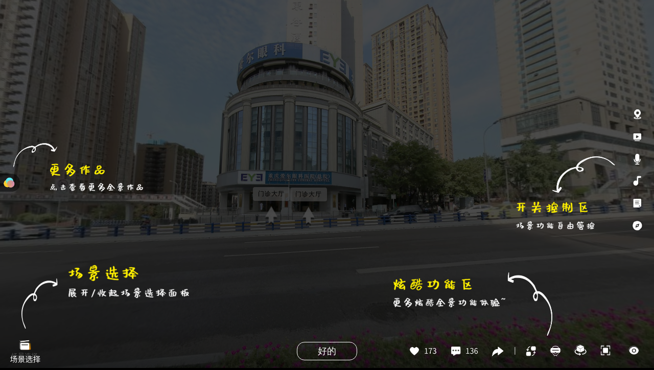

--- FILE ---
content_type: text/html
request_url: https://www.kuleiman.com/104959/index.html?m=1
body_size: 1690
content:
<!doctype html>
<html lang="en">
<head>
<title>重庆爱尔眼科医院(总院)全景展示</title>
    <meta charset="UTF-8">
    <meta name="viewport" content="width=device-width, user-scalable=no, initial-scale=1.0, maximum-scale=1.0, minimum-scale=1.0">
    <meta http-equiv="X-UA-Compatible" content="ie=edge">
    <meta name="keywords" content="重庆爱尔眼科医院（总院）VR,重庆爱尔眼科医院（总院）全景">
	<meta name="Description" content="重庆爱尔眼科医院（总院） 全景展示">
    <meta name="msapplication-tap-highlight" content="no">
	<meta name="apple-mobile-web-app-capable" content="yes" />
    <style>
        html { height:100%; }
        body { height:100%; overflow:hidden; margin:0; padding:0; font-family:Arial, Helvetica, sans-serif; font-size:16px; background-color:#000000; }
        .min_box{
            position: fixed;left: 0;top: 0;right: 0;bottom: 0;z-index: 2;overflow: hidden;
            -webkit-transform: translate3d(0%, 0px, 0px) scale3d(1, 1, 1);
            transform: translate3d(0%, 0px, 0px) scale3d(1, 1, 1);
            -webkit-transition: -webkit-transform 500ms ease 0s;
            transition: -webkit-transform 500ms ease 0s;
            -o-transition: transform 500ms ease 0s;
            transition: transform 500ms ease 0s;
            transition: transform 500ms ease 0s, -webkit-transform 500ms ease 0s;
            -webkit-box-shadow: rgba(0, 0, 0, 0.5) -0.6em 1em 1.2em 0px;
            box-shadow: rgba(0, 0, 0, 0.5) -0.6em 1em 1.2em 0px;
        }
    </style>
    <link rel="canonical" href="//www.kuleiman.com/kuleiman/104959/index.html"/>
    <script type="application/javascript" src="//live.kuleiman.com/static/pano/js/panoszz.js"></script>
    <script src="//live.kuleiman.com/static/common/js/jquery-1.9.1.js?v1"></script>
    <script type="application/javascript">
        var krpano;var skin_name = "default";
        var panoxml={};
        var member_id=104959;
        var FilePath = "//live.kuleiman.com/static/pano/xml/";
        var FilePathPublic = "//live.kuleiman.com/static/scene/public/";
    </script>
    <!--公用js-->
    <script type="text/javascript" src="//live.kuleiman.com/static/common/js/swiper.min.js?15"></script>
    <link rel="stylesheet" href="//live.kuleiman.com/static/common/css/swiper.min.css">
    <script src="//live.kuleiman.com/static/common/js/public.js?89"></script>
    <script src="//live.kuleiman.com/static/skin/common.js?v31"></script>
<!--    <script src="//live.kuleiman.com//www.kuleiman.com/kuleiman/104959/ui/open.js?kkkkkkk2"></script>-->
<!--    <link rel="stylesheet" href="/static/vrublic.css">-->
    <link rel="stylesheet" href="//live.kuleiman.com/static/skin/common/public/css/public.css?22">
        <script src="//www.kuleiman.com/kuleiman/104959/ui/open.js?kkkkkkk2"></script>
</head>
<body>
<div class="min_box" id="loading">
    <div id="pano" style="width:100%;height:100%;">
        <noscript>
            <table style="width:100%;height:100%;">
                <tr style="vertical-align:middle;">
                    <td>
                        <div style="text-align:center;">
                            <br/>重庆爱尔眼科医院(总院)全景展示<br/>720全景<br/>
                        </div>
                    </td>
                </tr>
            </table>
        </noscript>
    </div>
    <div class="min_bg"></div>
    <div class="puc_bg puclic_bg" style="display: none;"></div>
</div>

<script type="application/javascript">
function getPathInfoArr(){return window.location.pathname.substr(1).replace(/index.html/,"").split("/")||[]}function satrt_pano(scingo){$.ajax({url:"//live.kuleiman.com/home/Kuleimanxml/DataCace",data:{member_id:member_id,sign_content:sign_content},type:"POST",dataType:"json",async:!1,success:function(e){var t=e.data;if(1==t.code&&(cache_content=t.content,sign_content=t.sign,window.localStorage))try{localStorage.setItem(cache_key,t.content),localStorage.setItem(sign_key,t.sign)}catch(e){}panoxml.onstart="loaddata("+cache_content+")",embedpano({swf:"//www.kuleiman.com/kuleiman.swf",xml:"//live.kuleiman.com/static/pano/xml/tour"+vyt+".xml?253",target:"pano",html5:"auto",wmode:"transparent",initvars:{FilePath:FilePath,FilePathPublic:FilePathPublic,scingoinfo:scingo},webglsettings:{preserveDrawingBuffer:!0,depth:!0,stencil:!0},passQueryParameters:!0,vars:panoxml,onready:function(){krpano=document.getElementById("krpanoSWFObject"),console.log("场景准备就绪")}})}})}var pathInfo=getPathInfoArr();var vyt="";if(url_m==7){vyt="r";};1!=url_m&&10!=url_m&&360!=url_m&&(url_m=0);var cache_key="cache_name"+member_id,sign_key="sign_name"+member_id,cache_content="",sign_content;window.localStorage&&(cache_content=localStorage.getItem(cache_key),sign_content=localStorage.getItem(sign_key),"false"==cache_content&&(sign_content=null),null==cache_content&&(sign_content=0)),satrt_pano();
</script>
<script src="//live.kuleiman.com/static/pano/js/open.js?c56s"></script>
<style>
    .loadI {
        position: absolute;
        top: 0;
        right: 0;
        bottom: 0;
        left: 0;
        margin: auto;
        max-width: 100%;
    }
</style>
    <div style="display:none;"><script src="https://s4.cnzz.com/z_stat.php?id=1281116602&web_id=1281116602" language="JavaScript"></script></div>
</body>

</html>

--- FILE ---
content_type: text/html; charset=UTF-8
request_url: https://jcekkold.kuleiman.com/index.php?s=/member/Ganouseip/Getiinfgo
body_size: 175
content:
var returnCitySN = {"cip": "18.191.223.207"};

--- FILE ---
content_type: text/css
request_url: https://live.kuleiman.com/static/skin/common/public/css/public.css?22
body_size: 13543
content:
/* 点击鼠标效果 */
@-webkit-keyframes ball-scale-multiple {
    0% {
        opacity: 0;
        -webkit-transform: scale(0);
        transform: scale(0)
    }

    5% {
        opacity: .75
    }

    100% {
        opacity: 0;
        -webkit-transform: scale(1);
        transform: scale(1)
    }
}

@-moz-keyframes ball-scale-multiple {
    0% {
        opacity: 0;
        -moz-transform: scale(0);
        transform: scale(0)
    }

    5% {
        opacity: .75
    }

    100% {
        opacity: 0;
        -moz-transform: scale(1);
        transform: scale(1)
    }
}

@-o-keyframes ball-scale-multiple {
    0% {
        opacity: 0;
        -o-transform: scale(0);
        transform: scale(0)
    }

    5% {
        opacity: .75
    }

    100% {
        opacity: 0;
        -o-transform: scale(1);
        transform: scale(1)
    }
}

@keyframes ball-scale-multiple {
    0% {
        opacity: 0;
        -webkit-transform: scale(0);
        -moz-transform: scale(0);
        -o-transform: scale(0);
        transform: scale(0)
    }

    5% {
        opacity: .75
    }

    100% {
        opacity: 0;
        -webkit-transform: scale(1);
        -moz-transform: scale(1);
        -o-transform: scale(1);
        transform: scale(1)
    }
}
.loadI {
    position: absolute;
    top: 0;
    right: 0;
    bottom: 0;
    left: 0;
    margin: auto;
    max-width: 100%;
}
.bai_box>div {
    position: absolute;
    top: -30px;
    left: -31px;
    width: 64px;
    height: 64px;
    border-radius: 100%;
    opacity: 0;
    pointer-events: none;
    display: inline-block;
    float: none;
    background-color: #fff;
    border: 0 solid currentColor;
    -webkit-animation-play-state: running;
    -moz-animation-play-state: running;
    -o-animation-play-state: running;
    animation-play-state: running
}

.bai_box .bai_1 {
    -webkit-animation-delay: .01s;
    -moz-animation-delay: .01s;
    -o-animation-delay: .01s;
    animation-delay: .01s
}

.bai_box .bai_2 {
    -webkit-animation-delay: .2s;
    -moz-animation-delay: .2s;
    -o-animation-delay: .2s;
    animation-delay: .2s
}

.bai_box .bai_3 {
    -webkit-animation-delay: .4s;
    -moz-animation-delay: .4s;
    -o-animation-delay: .4s;
    animation-delay: .4s
}

.bai_box {
    text-align: center;
    position: absolute;
    display: block;
    margin-top: 35px;
    margin-left: 35px
}

.bai_box>div {
    -webkit-animation: ball-scale-multiple .8s 0s linear;
    -moz-animation: ball-scale-multiple .8s 0s linear;
    -o-animation: ball-scale-multiple .8s 0s linear;
    animation: ball-scale-multiple .8s 0s linear
}
/*嵌入注释文字样式*/
/*嵌入文字新增效果*/


.embed_tool {
  width: 1px;
  height: 80px;
  position: relative;
}
.new_embed_tool{
    height: 54px;
}
.embed_tool .line {
  position: absolute;
  width: 1px;
  height: 80px;
  left: 1px;
  z-index: -1;
  transform-origin: bottom;
}
.embed_tool .line .point_bg {
  width: 100%;
  height: 100%;
  background: #FFFFFF;
  position: absolute;
  left: 0;
  bottom: 0;
}
.embed_tool .point_font {
  position: absolute;
  text-align: center;
  word-break: break-all;
  word-wrap: break-word;
  overflow: hidden;
}
.embed_tool .vertical {
    writing-mode: inherit;
    width: 5px;
    word-wrap: break-word;
    white-space: break-spaces;
  }
.embed_tool .item {
  width: 18px;
  height: 18px;
  position: absolute;
  left: -9px;
  bottom: 0px;
}

.embed_tool .item::before {
    content: "";
  width: 100%;
  height: 100%;
  background: url(../images/tool1.svg?1);
  background-size: 100% 100%;
  position: absolute;
  animation: point_revolve 1s linear infinite;
  -webkit-animation: point_revolve 1s linear infinite;/* Safari 和 Chrome */
  box-shadow: 0px 0px 8px 0px rgba(0, 0, 0, 0.25);
  border-radius: 50%;
}
.embed_tool.animation_point .point_bg {
  animation: point_fide_in .3s linear 1;
  -webkit-animation: point_fide_in .3 linear 1;/* Safari 和 Chrome */
}
.embed_tool.animation_point .point_font {
  animation: point_text_in .6s linear 1;
  -webkit-animation: point_text_in .6s linear 1;/* Safari 和 Chrome */
}

@keyframes point_revolve
{
from {transform: rotate(0deg);}
to {transform: rotate(180deg);}
}

@-moz-keyframes point_revolve /* Firefox */
{
from {transform: rotate(0deg);}
to {transform: rotate(180deg);}
}

@-webkit-keyframes point_revolve /* Safari 和 Chrome */
{
from {transform: rotate(0deg);}
to {transform: rotate(180deg);}
}

@-o-keyframes point_revolve /* Opera */
{
from {transform: rotate(0deg);}
to {transform: rotate(180deg);}
}

@keyframes point_fide_in
{
from {height: 0;}
to {height: 100%;}
}

@-moz-keyframes point_fide_in /* Firefox */
{
from {height: 0;}
to {height: 100%;}
}

@-webkit-keyframes point_fide_in /* Safari 和 Chrome */
{
from {height: 0;}
to {height: 100%;}
}

@-o-keyframes point_fide_in /* Opera */
{
from {height: 0;}
to {height: 100%;}
}

@keyframes point_text_in
{
0% {opacity: 0;}
50% {opacity: 0;}
100% {opacity: 1;}
}

@-moz-keyframes point_text_in /* Firefox */
{
0% {opacity: 0;}
50% {opacity: 0;}
100% {opacity: 1;}
}

@-webkit-keyframes point_text_in /* Safari 和 Chrome */
{
0% {opacity: 0;}
50% {opacity: 0;}
100% {opacity: 1;}
}

@-o-keyframes point_text_in /* Opera */
{
0% {opacity: 0;}
50% {opacity: 0;}
100% {opacity: 1;}
}

.son{
    z-index: 6;
}
/*细节样式*/
.scene_tools{
    position: absolute;
    top: -30px;
    left: 50%;
    transform: translateX(-50%);
    display: inline-block;
    white-space: nowrap;
}
.show_details_btn,.show_contrast_btn{
    color: #ffffff;
    display: inline-block;
    height: 26px;
    line-height: 26px;
    width: 90px;
    overflow: hidden;
    white-space: nowrap;
    text-align: center;
    /* border: 1px solid #fff; */
    background: rgba(0,0,0,.4);
    border-radius: 13px;
    cursor: pointer;
    -webkit-animation-name: pulse;
    animation-name: pulse;
    -webkit-animation-duration: .6s;
    animation-duration: .6s;
    -webkit-animation-timing-function: linear;
    animation-timing-function: linear;
    -webkit-animation-iteration-count: 1;
    animation-iteration-count: 1;
    z-index: 5;
    pointer-events: auto;

}
.show_details_btn:hover,.show_contrast_btn:hover{
    background: rgba(0,0,0,.6);
}
.show_details_btn .run{
    background: url(../images/details_icon.svg?2) no-repeat;
    background-size: 14px;
    padding-left: 25px;
    background-position: left;

}
.show_details_btn .stop{
    background: url(../images/details_res.svg?1) no-repeat;
    background-size: 16px;
    padding-left: 25px;
    background-position: left;
    display: none;
}
.show_details_btn.runing .run{
    display: none;
}
.show_details_btn.runing .stop{
    display: inline-block;
}
.show_details_btn .hide_dom{
    display: none;
}
.show_contrast_btn span{
    background: url(../images/contrast_icon.svg) no-repeat;
    background-size: 14px;
    padding-left: 25px;
    background-position: left;
}
@-webkit-keyframes pulse {
  25% {
    -webkit-transform: scale(1.1);
    transform:  scale(1.1);
  }

  75% {
    -webkit-transform:  scale(0.9);
    transform:  scale(0.9);
  }
}

@keyframes pulse {
  25% {
    -webkit-transform: scale(1.1);
    transform: scale(1.1);
  }

  75% {
    -webkit-transform: scale(0.9);
    transform: scale(0.9);
  }
}
/*弹窗*/
.detail_text{
    font-size: 16px;
    color: #fff;
    margin-bottom: 20px;
    line-height: 30px;
    padding: 15px 20px 15px;
    border-radius: 8px;
    background: rgba(0,0,0,.5);
    position: fixed;
    left: 50%;
    top: 140px !important;
    transform: translateX(-50%);
    display: inline-block;
    max-width: 1040px;
    z-index: 10;
    text-align: left;
}
.detail_text .close_btn{
    width: 30px;
    height: 30px;
    right: -15px;
    top: -15px;
    background: #000000;
    position: absolute;
    background: url(../../../../common/kyld/img/tick_col.svg) no-repeat;
    background-size: 18px;
    background-position: center;
    cursor: pointer;
}

/* 外链小程序 */
.wechat-web-container {
    display: flex;
    flex-direction: column;
    align-items: center;
    position: absolute;
    left: 50%;
    top: 50%;
    transform: translate(-50%,-50%);
    width: 300px;
    background: #ffffff;
    padding: 20px;
    border-radius: 8px;
}
/* .wechat-web-container wx-open-launch-weapp {
    position: absolute;
    bottom: 28%;
    left: 0;
    right: 0;
    display: flex;
    flex-direction: column;
    align-items: center;
} */
.wxTip {
    font-size: 14px;
    margin-top: 30px;
    margin-bottom: 30px;
    text-align: center;
}
.wxBgdialog {
    position: absolute;
    left: 0;
    top: 0;
    right: 0;
    bottom: 0;
    z-index: 9999;
    background: rgba(0, 0, 0, 0.1);
}
.wxBgTop {
    display: flex;
    align-items: center;
    justify-content: space-between;
    width: 100%;
    border-bottom: 1px solid rgb(204, 202, 202);
    padding-bottom: 14px;
}
.wxBgTop .wxBgTop_title {
    font-size: 14px;

}
.wxBgTop .wxBgTop_close {
    width: 20px;
    height: 20px;
    display: block;
    position: relative;
    cursor: pointer;
}
.wxBgTop .wxBgTop_close::before {
    content:'';
    position: absolute;
    width: 2px;
    height:20px;
    background: rgb(148, 147, 147);
    transform: rotate(45deg);
}
.wxBgTop .wxBgTop_close::after {
    content:'';
    position: absolute;
    width: 2px;
    height: 20px;
    transform: rotate(135deg);
    background: rgb(148, 147, 147);
}
.wxButtom {
    width: 120px;
    height: 32px;
    text-align: center;
    font-size: 14px;
    display: block;
    margin: 0 auto;
    line-height: 32px;
    /* padding: 8px 24px; */
    cursor: pointer;
    border: none;
    border-radius: 4px;
    background-color: #07c160;
    color:#fff;
}
.wxBottomBtn {
    display: none;
}

#model_loading {
    position: fixed;
    left: 0;
    top: 0;
    width: 100%;
    height: 100%;
    background: rgba(0, 0, 0, 0.5);
    z-index: 49;
}

.model_loading_box {
    width: 170px;
    height: auto;
    position: absolute;
    top: 50%;
    left: 50%;
    transform: translate(-50%, -50%);
}

.model_loading_text {
    background: rgba(0, 0, 0, 0.6);
    border-radius: 18px;
    color: #fff;
    font-size: 12px;
    text-align: center;
    width: 100%;
    line-height: 30px;
}

#model_loading .model_loading {
    background: url('//qjzb.kuleiman.com/record/g1.png');
    width: 120px;
    height: 120px;
    transform: rotate(0deg) scale(1);
    background-size: 120px auto;
    background-position: 0 0;
    animation: point_animation 3s steps(44, end) .5s infinite normal;
    cursor: pointer;
    margin: 0 auto;
}

@keyframes point_animation {
    0% {
        background-position: 0 0;
    }

    100% {
        background-position: 0 100%;
    }
}
.global_hide {
    display: none !important;
}


/*广告*/
.draw_box{
    position: fixed;
    z-index: 10;
    left: 50%;
    transform: translateX(-50%);
    top: 70px;
    width: 750px;
    height: 100px;
    overflow: hidden;
    border-radius: 8px;
}
.draw_box .draw_box_swiper_item{
    width: 100%;
    height: 100%;
    text-align: center;
}
.draw_box .draw_box_swiper_item img{
    max-width: 100%;
    max-height: 100%;
    cursor: pointer;
}
.draw_box .draw_box_close{
    position: absolute;
    width: 40px;
    height: 40px;
    cursor: pointer;
    background: url("../images/close_ad.svg") no-repeat;
    background-size: 28px;
    background-position:top right;
    top: 0;
    right: 0;
    display: none;
    z-index: 5;
}
.draw_box::before{
    content: "广告";
    width: 35px;
    height: 20px;
    background: rgba(0,0,0,0.5);
    border-radius: 8px 0px 8px 0px;
    text-align: center;
    line-height: 20px;
    font-weight: 600;
    font-size: 12px;
    color: #FFFFFF;
    position: absolute;
    right: 0;
    bottom: 0;
    pointer-events: none;
    display: block;
    z-index: 5;
}
@media screen and (max-width: 900px) {
    .detail_text{
        /* max-width: 80vw; */
        width: fit-content;
        top: 1rem;
        padding: .1rem .2rem;
        width: 75vw;
    }
    .detail_text .detail_scroll{
        max-height: 40vh;
        overflow-x: hidden;
        overflow-y: auto;
    }

    .show_details_btn:hover{
        background: rgba(0,0,0,.4);
    }
    /*广告*/
    .draw_box{
        width: 5.4rem;
        height: 0.84375rem;
        top: 1.25rem;
        border-radius: 0.07rem;
    }
    
    .draw_box .draw_box_close{
        position: absolute;
        width: .4rem;
        height: .4rem;
        cursor: pointer;
        background: url("../images/close_ad.svg") no-repeat;
        background-size: .37rem;
        background-position:top right;
        top: 0;
        right: 0;
        display: none;
        z-index: 5;
    }
    
    .draw_box::before{
        content: "广告";
        width: 0.52rem;
        height: 0.28rem;
        border-radius: 0.07rem 0rem 0.07rem 0rem;
        line-height: 0.28rem;
        font-weight: 600;
        font-size: 0.17rem;
    }
}

.ai_help.ai_help_custom {
    background: none;
    display: flex;
    justify-content: right;
    align-items: center;
}

.ai_help.ai_help_custom::before{
    display: none;
}
.ai_help.ai_help_custom img {
    max-width: 100%;
    max-height: 100%;
}

--- FILE ---
content_type: text/css
request_url: https://live.kuleiman.com/static/common/css/wall.css?v=v6.101
body_size: 2783
content:
/*-----------------------------------------*/
/****************公用样式*******************/
/*-----------------------------------------*/
.clear-both::after {
  clear: both;
  content: ".";
  display: block;
  visibility: hidden;
  height: 0;
}
.lf {
  float: left;
}
.rt {
  float: right;
}
.transition {
  -webkit-transition: all .5s ease;
  -o-transition: all .5s ease;
  -moz-transition: all .5s ease;
  transition: all .5s ease;
}
.transform-scale {
  -webkit-transform: scale(1);
  -moz-transform: scale(1);
  -ms-transform: scale(1);
  transform: scale(1);
}
.hover-transform-scale {
  -webkit-transform: scale(1.05);
  -moz-transform: scale(1.05);
  -ms-transform: scale(1.05);
  transform: scale(1.05);
}
.ellipsis {
  display: block;
  white-space: nowrap;
  overflow: hidden;
  text-overflow: ellipsis;
  vertical-align: middle;
}
.text-ban {
  -moz-user-select: none;
  -webkit-user-select: none;
  -ms-user-select: none;
  -khtml-user-select: none;
  user-select: none;
}
.track-list {
  scrollbar-face-color: #c7c7c7;
  scrollbar-highlight-color: #c7c7c7;
  scrollbar-3dlight-color: #c7c7c7;
  scrollbar-darkshadow-color: #c7c7c7;
  scrollbar-Shadow-color: #c7c7c7;
  scrollbar-arrow-color: #c7c7c7;
  scrollbar-track-color: #ebebeb;
}
.track-list::-webkit-scrollbar {
  width: 7px;
  height: 9px;
}
.track-list::-webkit-scrollbar-button:end:increment,
.track-list::-webkit-scrollbar-button:start:decrement {
  display: block;
  height: 0;
  background-color: transparent;
}
.track-list::-webkit-scrollbar-track-piece {
  -webkit-border-radius: 0;
  -webkit-border-bottom-right-radius: 4px;
  -webkit-border-bottom-left-radius: 4px;
  background: #ebebeb;
}
.track-list::-webkit-scrollbar-thumb:vertical {
  height: 50px;
  background-color: rgba(0, 0, 0, 0.4);
  -webkit-border-radius: 4px;
}
.track-list::-webkit-scrollbar-thumb:horizontal {
  width: 50px;
  background-color: rgba(0, 0, 0, 0.2);
  -webkit-border-radius: 4px;
}

/*此处为每条弹幕的样式*/
.container .list {
  position: absolute;width: max-content!important; width: -webkit-max-content!important; width: -moz-max-content!important;width: max-content!important;
  padding-right: 10px;
  background: rgba(250,250,250,.8);
  border-radius: 50px;
  left: 100%;
  overflow: hidden;
  white-space: nowrap;
  height: 26px;
  font-size: 14px;
  color: #333;
  -webkit-transition: -webkit-transform 25s linear;
  -moz-transition: -moz-transform 25s linear;
  -o-transition: -o-transform 25s linear;
  transition: transform 25s linear;
  z-index: 999;
}
/*此处弹幕的移动动画，使用transform不会引起页面的重绘，性能更好*/
.container .list.animate {
  -webkit-transform: translateX(-3420px);
  -moz-transform: translateX(-3420px);
  -ms-transform: translateX(-3420px);
  -o-transform: translateX(-3420px);
  transform: translateX(-3420px);
}
.container .list .content {
  display: inline-block;
  opacity: 1;
}
.container .list>img {
  width: 26px;
  height: 26px;
  overflow: hidden;
  border-radius: 50%;
  border: 1px solid #e77c1c;
  box-sizing: border-box;
  -webkit-box-sizing: border-box;
  float: left;
}
.container .list font {
  line-height: 29px;
  float: left;
}

.container .list font img{
}


--- FILE ---
content_type: text/css
request_url: https://live.kuleiman.com/static/skin/common/public/css/public_y.css?v=v6.101
body_size: 15139
content:

/* region 公共字体 */
@font-face {
    font-family: "Syst_light";
    src: url('//xt10.kuleiman.com/font_c/Syst-Light.otf') format('opentype');
    font-display: swap;
}

@font-face {
    font-family: "Syst_Regular";
    src: url('//xt10.kuleiman.com/font_c/Syst-Regular.otf') format('opentype');
    font-display: swap;
}

@font-face {
    font-family: "Syst_Bold";
    src: url('//xt10.kuleiman.com/font_c/Syst-Bold.otf') format('opentype');
    font-display: swap;
}

@font-face {
    font-family: "Syst_Heavy";
    src: url('//xt10.kuleiman.com/font_c/Syst-Heavy.otf') format('opentype');
    font-display: swap;
}

@font-face {
    font-family: "Syht_light";
    src: url('//xt10.kuleiman.com/font_c/Syht-Light.otf') format('opentype');
    font-display: swap;
}

@font-face {
    font-family: "Syht_Regular";
    src: url('//xt10.kuleiman.com/font_c/Syht-Regular.otf') format('opentype');
    font-display: swap;
}

@font-face {
    font-family: "Syht_Bold";
    src: url('//xt10.kuleiman.com/font_c/Syht-Bold.otf') format('opentype');
    font-display: swap;
}

@font-face {
    font-family: "Syht_Heavy";
    src: url('//xt10.kuleiman.com/font_c/Syht-Heavy.otf') format('opentype');
    font-display: swap;
}

@font-face {
    font-family: "Albbpht3_light";
    src: url('//xt10.kuleiman.com/font_c/Albbpht3-Light.ttf') format('truetype');
    font-display: swap;
}

@font-face {
    font-family: "Albbpht3_Regular";
    src: url('//xt10.kuleiman.com/font_c/Albbpht3-Regular.ttf') format('truetype');
    font-display: swap;
}

@font-face {
    font-family: "Albbpht3_Bold";
    src: url('//xt10.kuleiman.com/font_c/Albbpht3-Bold.ttf') format('truetype');
    font-display: swap;
}

@font-face {
    font-family: "Albbpht3_Heavy";
    src: url('//xt10.kuleiman.com/font_c/Albbpht3-Heavy.ttf') format('truetype');
    font-display: swap;
}

@font-face {
    font-family: "Almmsht";
    src: url('//xt10.kuleiman.com/font_c/Almmsht.ttf') format('truetype');
    font-display: swap;
}

@font-face {
    font-family: "Almmdlt";
    src: url('//xt10.kuleiman.com/font_c/Almmdlt.ttf') format('truetype');
    font-display: swap;
}

@font-face {
    font-family: "Almmdfdk";
    src: url('//xt10.kuleiman.com/font_c/Almmdfdk.ttf') format('truetype');
    font-display: swap;
}

@font-face {
    font-family: "Ddjbt";
    src: url('//xt10.kuleiman.com/font_c/Ddjbt.ttf') format('truetype');
    font-display: swap;
}

@font-face {
    font-family: "Zkkh";
    src: url('//xt10.kuleiman.com/font_c/Zkkh.ttf') format('truetype');
    font-display: swap;
}

@font-face {
    font-family: "Zkwyt";
    src: url('//xt10.kuleiman.com/font_c/Zkwyt.ttf') format('truetype');
    font-display: swap;
}

@font-face {
    font-family: "ZkxwLOGOt";
    src: url('//xt10.kuleiman.com/font_c/ZkxwLOGOt.otf') format('opentype');
    font-display: swap;
}

@font-face {
    font-family: "Zkqkhyt";
    src: url('//xt10.kuleiman.com/font_c/Zkqkhyt.ttf') format('truetype');
    font-display: swap;
}

@font-face {
    font-family: "Zkceyyt_W02";
    src: url('//xt10.kuleiman.com/font_c/Zkceyyt-W02.ttf') format('truetype');
    font-display: swap;
}

@font-face {
    font-family: "Zkceyyt_W03";
    src: url('//xt10.kuleiman.com/font_c/Zkceyyt-W03.ttf') format('truetype');
    font-display: swap;
}

@font-face {
    font-family: "Zkceyyt_W04";
    src: url('//xt10.kuleiman.com/font_c/Zkceyyt-W04.ttf') format('truetype');
    font-display: swap;
}

@font-face {
    font-family: "Zkceyyt_W05";
    src: url('//xt10.kuleiman.com/font_c/Zkceyyt-W05.ttf') format('truetype');
    font-display: swap;
}

@font-face {
    font-family: "Dymht";
    src: url('//xt10.kuleiman.com/font_c/Dymht.otf') format('opentype');
    font-display: swap;
}

@font-face {
    font-family: "Wsqxt";
    src: url('//xt10.kuleiman.com/font_c/Wsqxt.ttf') format('truetype');
    font-display: swap;
}

@font-face {
    font-family: "Dyzgt";
    src: url('//xt10.kuleiman.com/font_c/Dyzgt.otf') format('opentype');
    font-display: swap;
}

@font-face {
    font-family: "Ztqxyght";
    src: url('//xt10.kuleiman.com/font_c/Ztqxyght.ttf') format('truetype');
    font-display: swap;
}

@font-face {
    font-family: "Ztqxjxs";
    src: url('//xt10.kuleiman.com/font_c/Ztqxjxs.ttf') format('truetype');
    font-display: swap;
}

@font-face {
    font-family: "Xlfht";
    src: url('//xt10.kuleiman.com/font_c/Xlfht.ttf') format('truetype');
    font-display: swap;
}

@font-face {
    font-family: "Cjgdgmh";
    src: url('//xt10.kuleiman.com/font_c/Cjgdgmh.ttf') format('truetype');
    font-display: swap;
}

@font-face {
    font-family: "Hcwjt_Regular";
    src: url('//xt10.kuleiman.com/font_c/Hcwjt-Regular.otf') format('opentype');
    font-display: swap;
}

@font-face {
    font-family: "Hcwjt_Medium";
    src: url('//xt10.kuleiman.com/font_c/Hcwjt-Medium.otf') format('opentype');
    font-display: swap;
}

@font-face {
    font-family: "Zhbtt";
    src: url('//xt10.kuleiman.com/font_c/Zhbtt.ttf') format('truetype');
    font-display: swap;
}

@font-face {
    font-family: "Zqfs";
    src: url('//xt10.kuleiman.com/font_c/Zqfs.ttf') format('truetype');
    font-display: swap;
}

@font-face {
    font-family: "Yrdzst_Regular";
    src: url('//xt10.kuleiman.com/font_c/Yrdzst-Regular.ttf') format('truetype');
    font-display: swap;
}

@font-face {
    font-family: "Yrdzst_Bold";
    src: url('//xt10.kuleiman.com/font_c/Yrdzst-Bold.ttf') format('truetype');
    font-display: swap;
}

@font-face {
    font-family: "Ysyrxkzt";
    src: url('//xt10.kuleiman.com/font_c/Ysyrxkzt.ttf') format('truetype');
    font-display: swap;
}

@font-face {
    font-family: "Mkwtyt";
    src: url('//xt10.kuleiman.com/font_c/Mkwtyt.ttf') format('truetype');
    font-display: swap;
}

@font-face {
    font-family: "Bxzwjh";
    src: url('//xt10.kuleiman.com/font_c/Bxzwjh.ttf') format('truetype');
    font-display: swap;
}

/* endregion 公共字体 */

/* region 公共样式 */
.map_jump,.gaode_map_jump{
    color: #fff;
    font-size: 14px;
    background: rgba(0,0,0,.5);
    line-height: 25px;
    position: absolute;
    cursor: pointer;
    padding: 0 10px;
    border-radius: 15px;
    z-index: 10;
    top: 10px;
}
.map_jump{
    right: 10px;
}

.gaode_map_jump{
    left: 10px;
}


/* 开场地图 */
#hy{z-index: 4100;}
#hy .lle_h{top:0; left:0;width:100%;height: 100%;padding: 0;opacity: 1;border:none;}
#hy .lle_m{position: relative; width: 100%;height: 100%;padding: 0;}
#hy .fo_map{position: relative;z-index: 1; width: 100%;height: 100%;background-color: #fff;}
#hy .fo_map .amap-marker-label{padding:0;border:none;background-color:transparent;}
#hy .fo_map .amap-marker-label .markerLabel{padding: 2px 8px; font-size:12px;background-color:rgba(0,0,0,0.5);border-radius:20px;color: #fff;}
#hy .guagua{position: absolute;right: 12px;top: 12px;z-index: 2;white-space: nowrap;padding: 6px 16px;    background-color: #fff;border-radius: 30px;box-shadow: 0px 0px 15px 0px rgba(0,0,0,0.2);cursor: pointer;}
#hy .guagua .fo_i{font-size: 14px;}
#hy .guagua .uu_txt{padding-left: 6px; font-size: 14px;}
#hy .guagua.on .fo_i,
#hy .guagua.on .uu_txt{color: #5085FB;}
.icon-d {
    background: url("../images/satellite.svg") no-repeat 50% 50%;background-size: 84% auto;display: inline-block;width: 20px;height: 20px;vertical-align: bottom;
}
body #hy .lle_m .on .icon-d{
    background: url("../images/satellite_m.svg") no-repeat 50% 50%;background-size: 84% auto;
}

/* 白色背景 */
.map-white-alert .lle_h{color:#666;background:#fff;border:1px solid #fff;box-shadow:none;}
.map-white-alert .lle_h .trpm-x .icon, .map-white-alert .lle_h .trpm-x .fo_i{color: #666;}
.map-white-alert .lle_h .trpm-tl{color: #333;background-color: #F2F2F2;box-shadow:none;}
.map-white-alert .ser-d .inp-ser{width: 300px;background-color: #f2f2f2;}
.map-white-alert .inp-ser .inp{color: #666;}
.map-white-alert .inp-ser .btn-ser .icon{ color: #666;}
.map-white-alert .inp-ser:hover .btn-ser .icon{color: #5085fb;}
.map-white-alert .btn-d{box-shadow: 0px -1px 0px 0px rgba(72,71,85,0.2);}
.map-white-alert .btn-d{justify-content:space-between;margin-bottom:0;padding:12px 15px;background-color:transparent;box-shadow:0px -1px 0px 0px rgba(72,71,85,0.5);}
.map-white-alert .btn-d .cou-d{color: #333;}
.map-white-alert .btn-d .cou-d .cou{color: #999;}
.map-white-alert .btn-d .btn{position: relative;height: 32px;line-height: 32px;padding: 0 10px; margin-left: 20px;color: #fff;border-radius: 4px;background-color: #5085fb;border: 1px solid #5085fb;text-align: center; cursor: pointer;}
.map-white-alert .btn-d .btn:hover{opacity: 0.8;}
.map-white-alert .btn-d .btn .bk{position: absolute;left: 0;top: 0;z-index: 1;width: 100%;height: 100%;background-color:transparent;}
.map-white-alert .btn-d .btn-cancel{background-color: transparent;border: 1pt solid #999999;color: #999;}

/* 地图弹框 */
.map-alert2{z-index: 4101;}
.map-alert2 .lle_h{left:calc(50% - 330px);top: calc(50% - 250px);width:660px; padding: 0; opacity: 1; border:none;}
.map-alert2 .lle_m{padding: 0px;}
.map-alert2 .fo_map{height: 444px;border-radius: 6px;}
.map-alert2 .btn-d .cou-d .juli{padding-top: 2px; color: #666;font-size: 12px;}
.map-alert2 .btn-d .btn-ok .uu_txt{padding-left: 4px;color: #fff;}
.map-alert2 .btn-d .btn-ok .fo_i{font-size: 14px;}
@media screen and (max-width:768px){
    .map-alert2 .lle_h{left:calc(50% - 160px);width:320px;}
}

/* 当前位置定位按钮 */
.qq_btn{position: absolute;right: 0px;bottom: 0px;z-index:2; width:90px;height:90px;cursor: pointer;transform:scale(.3);}
.qq_btn:before{content:' ';position:absolute;top:0px;left:0px;z-index: 2; width:100%;height:100%;border-radius:50%;background-color:rgba(80, 133, 251, 0.6);opacity:0;animation:btn-position-animation2 2s linear 0s infinite;}
.qq_btn:after{content:' ';position:absolute;top:-10px;left:-10px;z-index: 1;width:110px;height:110px;border-radius:50%;background-color: rgba(80, 133, 251, 0.4);opacity:0;animation:btn-position-animation3 2s linear 0s infinite;}
.qq_btn .ciff{position:absolute;top:20px;left:20px;z-index: 10; width:50px;height:50px;border-radius:50%;opacity:1;transform:scale(.6);animation:btn-position-animation1 2s ease 0s infinite;}
.qq_btn .ciff:before{content:' ';position:absolute;top:0px;left:0px;z-index: 2;width:100%;height:100%;border-radius:50%;background-color: rgba(80, 133, 251, 1);opacity:1;}
.qq_btn .ciff:after{content:' ';position:absolute;top:-10px;left:-10px;z-index: 1;width:70px;height:70px;border-radius:50%;background-color:#fff;opacity:1;}
@keyframes btn-position-animation1{
    0%{transform:scale(.6);}
    60%,100%{transform:scale(1);}
}
@keyframes btn-position-animation2{
    0%,60%{opacity:0;}
    80%,100%{opacity:1;}
}
@keyframes btn-position-animation3{
    0%,80%{opacity:0;}
    100%{opacity:1;}
}
/* 内容弹框 */
.yhq{display: none; position:fixed;left:0;top:0;z-index:100;height:100%;width:100%;margin:auto;overflow:hidden;background-color:transparent;font-size: 14px;}
.yhq .lle{position:absolute;left:0;top:0;height:100%;width:100%;z-index:1;background-color:rgba(0, 0, 0, 0.5);}
.yhq .lle_h{
    position: absolute;z-index: 2;color: #333;background: #fff;
    top: 0;
    left: 0;
    width: 100%;
    height: 100%;
    padding: 0;
    opacity: 1;
    border: none;
}
.yhq .lle_h .trpm-x{position:absolute;right:10px;top:10px;z-index:1;height:20px;line-height:20px;color:#777;font-size:34px;cursor: pointer;transform:rotate(45deg);}
.yhq .lle_h .trpm-tl{font-size: 16px;font-weight: bold;}


/*1*/
.kk_a{
    background: #fff;border-radius: 3px;width: 223px;height: 143px;top: 200px;left: 500px;text-align: center;
    box-shadow: 1px 7px 11px #bcbcbcc7;-webkit-box-shadow: 1px 7px 11px #bcbcbcc7;    display: block;    cursor: pointer;
}
.kk_img{
    width: 210px;height: 105px;margin-top: 5px;
}
.kk_lab{
    margin: 1px 5px 0 5px;color: #191919;line-height: 22px;display: block;text-align: left;
    overflow: hidden;  text-overflow: ellipsis;  white-space: nowrap;word-wrap:break-word;
}
.amap-info-content{
    padding: 0!important;
}
.amap-info-close{
    display: none!important;
}
.amap-info-content{
    box-shadow: 1px 7px 11px #bcbcbcc7!important;
    -webkit-box-shadow: 1px 7px 11px #bcbcbcc7!important;
}
.amap-geolocation-con{
    display: none;
}
.mark_info{
    line-height: 12px;
    overflow: hidden;
    text-overflow: ellipsis;
    white-space: nowrap;
    background: rgba(0, 0, 0, 0.5);
    color: #FFFFFF;
    padding: 5px 12px;
    border-radius: 4px;
}
.sceneMusicIsAutoStart{
    height: 100%;
    position: fixed;
    top:0;
    left:0;
    bottom: 0;
    right: 0;
    z-index: 50;
    overflow: hidden;
    background: rgba(0,0,0,0.5);
    display: flex;
    justify-content: center;
    align-items: center;
}
.sceneMusicIsAutoStart img{
    width: 180px;
    height: 180px;
    cursor: pointer;
}


/*广告*/
.draw_box{
    position: fixed;
    z-index: 10;
    left: 50%;
    transform: translateX(-50%);
    top: 70px;
    width: 750px;
    height: 100px;
    overflow: hidden;
    border-radius: 8px;
}
.draw_box .draw_box_swiper_item{
    width: 100%;
    height: 100%;
    text-align: center;
}
.draw_box .draw_box_swiper_item img{
    max-width: 100%;
    max-height: 100%;
    cursor: pointer;
}
.draw_box .draw_box_close{
    position: absolute;
    width: 40px;
    height: 40px;
    cursor: pointer;
    background: url("../images/close_ad.svg") no-repeat;
    background-size: 28px;
    background-position:top right;
    top: 0;
    right: 0;
    display: none;
    z-index: 5;
}
.draw_box::before{
    content: "广告";
    width: 35px;
    height: 20px;
    background: rgba(0,0,0,0.5);
    border-radius: 8px 0px 8px 0px;
    text-align: center;
    line-height: 20px;
    font-weight: 600;
    font-size: 12px;
    color: #FFFFFF;
    position: absolute;
    right: 0;
    bottom: 0;
    pointer-events: none;
    display: block;
    z-index: 5;
}
@media screen and (max-width: 900px) {
    
    /*广告*/
    .draw_box{
        width: 5.4rem;
        height: 0.84375rem;
        top: 1.25rem;
        border-radius: 0.07rem;
    }
    
    .draw_box .draw_box_close{
        position: absolute;
        width: .4rem;
        height: .4rem;
        cursor: pointer;
        background: url("../images/close_ad.svg") no-repeat;
        background-size: .37rem;
        background-position:top right;
        top: 0;
        right: 0;
        display: none;
        z-index: 5;
    }
    
    .draw_box::before{
        content: "广告";
        width: 0.52rem;
        height: 0.28rem;
        border-radius: 0.07rem 0rem 0.07rem 0rem;
        line-height: 0.28rem;
        font-weight: 600;
        font-size: 0.17rem;
    }
}

.puc_col10092 {
    position: absolute;
    top: 0;
    display: inline-block;
    width: 45px;
    height: 45px;
    right: 0;
    cursor: pointer;
    z-index: 2;
    border-radius: 0 0 0px 45px;
    background: rgba(0, 0, 0, 0.45);
}
.puc_col10092::before {
    content: '';
    position: absolute;
    transition: all .2s;
    width: 18px;
    height: 18px;
    background: url("//live.kuleiman.com/static/skin/common/pc/images/puc_col3.svg") no-repeat center;
    background-size: 18px;
    left: 40%;
    top: 20%;
}
.puc_col10092:hover::before {
    -webkit-transform: rotate(0deg);
    -ms-transform: rotate(180deg);
    transform: rotate(180deg);
}

--- FILE ---
content_type: text/css
request_url: https://live.kuleiman.com/static/skin/common/pc/css/puc.css?v=v6.101
body_size: 13166
content:
@charset "utf-8";
/*@font-face {  font-family:myFirstFont;src:url('../font/SourceHanSansK-Regular.ttf'),url('SourceHanSansK-Regular.ttf');}*/
* {
    margin: 0;
    padding: 0;
    outline: none;
    font-size: 13px;
    word-wrap: break-word;
}

body, html {
    width: 100%;
    height: 100%;
    overflow: hidden;
    -webkit-user-select: none;
    -moz-user-select: none;
    -ms-user-select: none;
    user-select: none;
    font-family: "Microsoft YaHei", "Hiragino Sans GB", tahoma, Arial, "\5B8B\4F53", "STHeiti", "WenQuanYi Micro Hei", SimSun, sans-serif;
    /*background: #c4e2d8;*/
}

h2 {
    font-weight: normal
}

body {
    width: 100%;
    min-width: 1200px;
}

i {
    font-style: normal
}

a {
    text-decoration: none;
    cursor: pointer
}

ul {
    list-style-type: none;
}

.clear {
    clear: both
}

.fn {
    float: none !important;
    margin-right:0px !important;
}

.tl {
    text-align: left !important;
    text-indent: 20px
}

.swiper-slide {
    overflow: hidden;
}

.txts_content * {
    font-size: inherit;
}
.txts_img{
    position: fixed;
    top: 20px;
    right: 60px;
    cursor: pointer;
    padding: 1px;
    border-radius: 15px;
    padding: 0 8px;
}
.txts_img::after{
    content: "";
    display: block;
    position: absolute;
    top: 0px;
    left: 0px;
    right: 0px;
    bottom: 0px;
    border-radius: 15px;
    background: linear-gradient( 180deg, rgba(0,0,0,0.13) 0%, rgba(0,0,0,0.6) 100%);
    z-index: -2;
}
.txts_img::before{
    content: "";
    display: block;
    position: absolute;
    top: -1px;
    left: -1px;
    right: -1px;
    bottom: -1px;
    border-radius: 15px;
    background: linear-gradient( 0deg, rgba(255,255,255,0.12) 0%, rgba(255,255,255,.5) 50%, rgba(255,255,255,0.12) 100%);
    z-index: -3;
}

.txts_img img{
    margin-right: 4px;
}
.txts_img_icon{
    width: 15px;
    height: 15px;
    display: inline-block;
    background-repeat: no-repeat;
    background-image: url(../images/Music.svg);
    background-size: contain;
    margin-top: 7px;
    float: left;
    margin-right: 5px;
}
.txts_img_icon_anminous{
    -webkit-animation: musicrun 1s steps(1,end) infinite;
}

@-webkit-keyframes musicrun{
    0%{
        background-image: url(../images/mucic@1.svg);
        background-repeat:no-repeat ;
        background-size: 100% 100%;
    }
    45%{
        background-image: url(../images/mucic@2.svg);
        background-repeat:no-repeat ;
        background-size: 100% 100%;
    }
    80%{
        background-image: url(../images/Music.svg);
        background-repeat:no-repeat ;
        background-size: 100% 100%;
    }
  
}
.tx_c_music{
    width: 235px;
    height: 70px;
    background: #4C443D;
    border-radius: 35px;
    border: 2px solid rgba(255,255,255,0.5);
    backdrop-filter: blur(10px);
    text-align: center;
    line-height: 70px;
    position: absolute;
}
.tx_cen,.dt_cen{
    overflow: auto;
}
/* @keyframes frame {
    0% {background-position: 0 0;}
    50% {background-position: 0px 10px;}
    100% {background-position: 0px 20px;}
    
} */
/*滚动条样式*/
.mCSB_outside + .mCS-minimal.mCSB_scrollTools_vertical {
    margin: 0 !important;
}

/*公共弹窗*/
.puc_bg {
    position: fixed;
    top: 0;
    left: 0;
    right: 0;
    bottom: 0;
    display: none;
    z-index: 17;
}

.puc_tc {
    position: absolute;
    top: 50%;
    left: 50%;
    -webkit-transform: translate(-50%, -50%);
    -ms-transform: translate(-50%, -50%);
    transform: translate(-50%, -50%);
    background: rgba(0, 0, 0, .3);
    border-radius: 0px;
    display: none;
    z-index: 17 !important;
}

.puc_tit {
    line-height: 45px;
    text-align: left;
    position: relative;
    font-size: 16px;
    border-bottom: 1px solid rgba(0, 0, 0, .1);
    text-indent: 20px;
    color: #fff;
}

.puc_col {
    position: absolute;
    top: 0;
    bottom: 0;
    margin: auto;
    display: inline-block;
    width: 50px;
    height: 50px;
    right: 0;
    background: url("../images/sand_col.svg") no-repeat 50% 50%;
    background-size: 18px auto;
    cursor: pointer;
    -o-transition: all .2s;
    transition: all .2s;
}

.puc_col.mess_close {
    position: absolute;
    top: 0;
    bottom: 0;
    margin: auto;
    display: inline-block;
    width: 22px;
    height: 22px;
    right: 18px;
    background: url(../images/sand_col.svg) no-repeat 50% 50%;
    background-size: 16px auto;
    cursor: pointer;
    -o-transition: all .2s;
    transition: all .2s;
}

.puc_col2 {
    position: absolute;
    top: 0;
    display: inline-block;
    width: 45px;
    height: 45px;
    right: 0;
    /* -webkit-transition: all .2s; */
    /* background: url("../images/puc_col3.svg") no-repeat 50% 50%; */
    /* background-size: 20px auto; */
    cursor: pointer;
    /* -o-transition: all .2s; 
    transition: all .2s; */
    z-index: 8;
    border-radius: 0 0 0px 45px;
    background: rgba(0, 0, 0, 0.45);
}

.puc_col2::before {
    content: '';
    position: absolute;
    transition: all .2s;
    width: 18px;
    height: 18px;
    background: url("../images/puc_col3.svg") no-repeat center;
    background-size: 18px;
    left: 40%;
    top: 20%;
    /* transform: translate(-50%, -50%); */
    /* border-radius: 0 0 0px 50px;
    background: rgba(0,0,0,0.45); */
}

.puc_col3 {
    position: absolute;
    top: 15px;
    margin: auto;
    display: inline-block;
    width: 22px;
    height: 22px;
    right: 18px;
    background: url("../images/puc_col3.png") no-repeat 50% 50%;
    background-size: 18px auto;
    cursor: pointer;
    -o-transition: all .2s;
    transition: all .2s;
}

.puc_fh {
    position: absolute;
    top: 50px;
    left: 40px;
    color: #fff;
    text-indent: 20px;
    background: url("../images/lef1.svg") no-repeat 0 50%;
    background-size: 10px auto;
    z-index: 1;
    display: inline-block;
    cursor: pointer;
}

.puc_col:hover,
.sand_btn2:hover::before,
.puc_col3:hover,
.puc_col2:hover::before {
    -webkit-transform: rotate(0deg);
    -ms-transform: rotate(180deg);
    transform: rotate(180deg);
}

/*模糊背景*/
.puc_bg,
.pic_txt,
.rig_b,
.nav_div,
.guide_d2 a,
.sandBi1 span,
.opus_bg,
.sand_box,
.rig_btn a:after,
.bot2_i1:after,
.bot2_v1_i3:after,
.bot2_w4:after,
.bot2_v2 i:after,
.opus_btn,
.talk_d2_xml,
.nav li:hover .nav_a,
.nav_on .nav_a {
    backdrop-filter: saturate(180%) blur(9px);
    -webkit-backdrop-filter: saturate(180%) blur(6px);
    background: rgba(0, 0, 0, .3);
    /*更改透明度*/
}

/*PC端微信使用模糊背景*/
.puc_bgpcwx {
    background: rgba(0, 0, 0, .3);
    /*更改透明度*/
}

.exin .sandBi1 span,
.exin .pic_txt,
.exin .rig_b,
.exin .nav_div,
.exin .guide_d2 a,
.exin .opus_bg,
.exin .sand_box,
.exin .opus_btn,
.exin .nav li:hover .nav_a,
.exin .rig_btn a:after,
.exin .bot2_i1:after,
.exin .bot2_w4:after,
.exin .bot2_v1_i3:after,
.exin .bot2_v2 i:after,
.exin .nav_on .nav_a,
.exin .wares_bg,
.exin .talk_d2_xml {
    background: rgba(0, 0, 0, .45);
}

.exin .talk_tc {
    background: rgba(0, 0, 0, .7) !important;
}

.exin .puc_bg {
    background: rgba(0, 0, 0, .7);
}

.exin .share_k1 i,
.exin .share_d2 a,
.exin .choiceModeNav a,
.exin .PopUpcententLeft p,
.exin .puc_tit {
    color: #333;
}

.exin .share_k1 b {
    border: 2px solid #999;
}

.exin .share_k1_on b::before {
    background: #666;
}

.exin .mess_tc,
.exin .scene_tc,
.exin .share_tc,
.exin .call_tc,
.exin .choiceModeMain,
.exin .remotePopUpMain {
    background: rgba(255, 255, 255, 1);
    border: 1px solid rgba(255, 255, 255, 1);
}

.exin .puc_col {
    background: url("../images/livei20.svg") no-repeat 50% 50%;
    background-size: 18px auto;
}

.exin .talk_d1 .puc_col {
    background: url("../images/sand_col.svg") no-repeat 50% 50%;
}

.exin .passiveModeCentent input {
    color: #333;
    border-bottom: 1px solid #333;
}

.exin .dk_div a {
    color: #333;
}

.exin .dk_div a:before {
    border: 1px solid rgba(0, 0, 0, .8);
}

.exin .choiceModeNav i {
    background-color: rgba(0, 0, 0, .2);
}

.exin .dk_div_a1 {
    background: url("../images/uuus2.svg") no-repeat 50% 15px;
    background-size: 23px auto;
}

.exin .dk_div_a2 {
    background: url("../images/skfs2.svg") no-repeat 50% 15px;
    background-size: 22px auto;
}

.exin .passiveModeCentent input::-webkit-input-placeholder { /* WebKit browsers */
    color: #333;
}

.exin .passiveModeCentent input:-moz-placeholder { /* Mozilla Firefox 4 to 18 */
    color: #333;
}

.exin .passiveModeCentent input::-moz-placeholder { /* Mozilla Firefox 19+ */
    color: #333;
}

.exin .passiveModeCentent input:-ms-input-placeholder { /* Internet Explorer 10+ */
    color: #333;
}

.pic_h2 {
    position: absolute;
    top: 10px;
    left: 50%;
    -webkit-transform: translate(-50%, 0);
    -ms-transform: translate(-50%, 0);
    transform: translate(-50%, 0);
    color: #fff;
    font-size: 20px;
    width: -webkit-max-content;
    width: -moz-max-content;
    width: max-content;
    z-index: 16;
    text-shadow: 0px 0px 6px rgba(0, 0, 0, 0.6);
    line-height: 30px;
}

#this_page_iframe {
    width: 100% !important;
    height: 100vh !important;
    top: 0px !important;
    right: 0px !important;
    z-index: 17 !important;
    transform: translate3d(0, 0, 0);
    animation: latesunwind 0.5s linear 1;
    animation-fill-mode: forwards;
}

/* 收起 */
@keyframes lates {
    0% {
        width: 100%;
        height: 100%;
        opacity: 1;
    }
    10% {
        width: 90%;
        height: 90%;
        opacity: 0.9;
    }
    20% {
        width: 80%;
        height: 80%;
        opacity: 0.8;
    }
    30% {
        width: 70%;
        height: 70%;
        opacity: 0.7;
    }
    40% {
        width: 60%;
        height: 60%;
        opacity: 0.6;
    }
    50% {
        width: 50%;
        height: 50%;
        opacity: 0.5;
    }
    60% {
        width: 40%;
        height: 40%;
        opacity: 0.4;
    }
    70% {
        width: 30%;
        height: 30%;
        opacity: 0.3;
    }
    80% {
        width: 20%;
        height: 20%;
        opacity: 0.2;
    }
    90% {
        width: 10%;
        height: 10%;
        opacity: 0.1;
    }
    100% {
        width: 0%;
        height: 0%;
        opacity: 0.01;
        transform: translate(50%, -50%) scale(0.1);
    }
}

@-webkit-keyframes lates {
    0% {
        width: 100%;
        height: 100%;
        opacity: 1;
    }
    10% {
        width: 90%;
        height: 90%;
        opacity: 0.9;
    }
    20% {
        width: 80%;
        height: 80%;
        opacity: 0.8;
    }
    30% {
        width: 70%;
        height: 70%;
        opacity: 0.7;
    }
    40% {
        width: 60%;
        height: 60%;
        opacity: 0.6;
    }
    50% {
        width: 50%;
        height: 50%;
        opacity: 0.5;
    }
    60% {
        width: 40%;
        height: 40%;
        opacity: 0.4;
    }
    70% {
        width: 30%;
        height: 30%;
        opacity: 0.3;
    }
    80% {
        width: 20%;
        height: 20%;
        opacity: 0.2;
    }
    90% {
        width: 10%;
        height: 10%;
        opacity: 0.1;
    }
    100% {
        width: 0%;
        height: 0%;
        opacity: 0.01;
        transform: translate(50%, -50%) scale(0.1);
    }
}

/* 展开 */
@keyframes latesunwind {

    0% {
        opacity: 0.01;
        width: 0%;
        height: 0%;
        transform: translate(50%, -50%) scale(0.1);
    }

    10% {
        width: 10%;
        height: 10%;
        opacity: 0.1;
    }
    20% {
        width: 20%;
        height: 20%;
        opacity: 0.2;
    }
    30% {
        width: 30%;
        height: 30%;
        opacity: 0.3;
    }
    40% {
        width: 40%;
        height: 40%;
        opacity: 0.4;
    }
    50% {
        width: 50%;
        height: 50%;
        opacity: 0.5;
    }
    60% {
        width: 60%;
        height: 50%;
        opacity: 0.6;
    }
    70% {
        width: 70%;
        height: 70%;
        opacity: 0.7;
    }
    80% {
        width: 80%;
        height: 80%;
        opacity: 0.8;
    }
    90% {
        width: 90%;
        height: 90%;
        opacity: 0.9;
    }
    100% {
        width: 100%;
        height: 100%;
        opacity: 1;
    }
}

@-webkit-keyframes latesunwind {

    0% {
        opacity: 0.01;
        width: 0%;
        height: 0%;
        transform: translate(50%, -50%) scale(0.1);
    }

    10% {
        width: 10%;
        height: 10%;
        opacity: 0.1;
    }
    20% {
        width: 20%;
        height: 20%;
        opacity: 0.2;
    }
    30% {
        width: 30%;
        height: 30%;
        opacity: 0.3;
    }
    40% {
        width: 40%;
        height: 40%;
        opacity: 0.4;
    }
    50% {
        width: 50%;
        height: 50%;
        opacity: 0.5;
    }
    60% {
        width: 60%;
        height: 50%;
        opacity: 0.6;
    }
    70% {
        width: 70%;
        height: 70%;
        opacity: 0.7;
    }
    80% {
        width: 80%;
        height: 80%;
        opacity: 0.8;
    }
    90% {
        width: 90%;
        height: 90%;
        opacity: 0.9;
    }
    100% {
        width: 100%;
        opacity: 1;
        height: 100%;
    }
}

--- FILE ---
content_type: text/css
request_url: https://live.kuleiman.com/static/skin/common/pc/css/style.css?v=v6.101
body_size: 87609
content:
/*白色背景*/
.rig_btn a:before,
.bot2_v1_i3:before,
.bot2_v2 i:before{
    content: "";position: absolute;top: 0;left: 0;width: 100%;height: 100%;background: url("../images/rigbb.png") no-repeat 50% 50%;
    background-size:40px 40px;display: none;
}
.bot1 div:before{
    content: "";position: absolute;top: -4px;left: 0;width: 100%;height: 100%;background: url("../images/rigbb.png") no-repeat 50% 0;
    background-size:40px auto;display: none;
}
.bot2_i1:before{
    content: "";position: absolute;top: 0;left: -9px;width: 100%;height: 100%;background: url("../images/rigbb.png") no-repeat 0 0;
    background-size:38px auto;display: none;
}
.bot2_v1_i2:before{
    content: "";position: absolute;top: 0;left: -10px;width: 100%;height: 100%;background: url("../images/rigbb.png") no-repeat 0 0;
    background-size:38px auto;display: none;
}
body .rig_btn a:after{
    left: 50%;-webkit-transform: translate(-50%,0);-ms-transform: translate(-50%,0);transform: translate(-50%,0);
    width: max-content;  width: -webkit-max-content;width: -moz-max-content;display: none;
}
.rig_btn a:hover:before,
.bot1 div:hover:before,
.bot2_v1_i3:hover:before,
.bot2_i1:hover:before,
.bot2_v1_i2:hover:before,
.rig_a3_on:before,
.bot2_v2 i:hover:before{
    display: inline-block;
}
.rig_lll:before,
.rig_a3_on:before,
.rig_a1_add:before,
.rig_a6_on:before,
.rig_a7_on:before{
    content: "";position: absolute;top: 0;left: 0;width: 100%;height: 100%;background: url("../images/rigbb.png") no-repeat 50% 50%;
    background-size:40px 40px;
}
.bot2_v1_i3:after,
.rig_btn a:after,
.bot2_i1:after,
.bot2_v2 i:after,
.bot2_w4:after{
    position: absolute;border-radius: 4px;color: #fff;margin: auto;text-align: center;top: 34px;font-size: 12px;padding: 2px 5px;
    display: none;
}
.rig_a1:after{content: attr(data-content);}
.sand_on:after{content: attr(data-content);}
.rig_a2:after{content: attr(data-content);}
.rig_a3:after{content: attr(data-content);}
.rig_a7:after{content: attr(data-content);}
.rig_a4:after{content: attr(data-content);}
body .rig_a6:after{content: attr(data-content);width: 40px;left: -6px}
.rig_btn a:hover:after,
.bot2_v2 i:hover:after,
.bot2_w4:hover:after,
.bot2_v1_i3:hover:after,
.bot2_i1:hover:after{
    display: block;
}
.bot2_i1:after{content: attr(data-content);left: -7px;}
.bot2_v1_i3:after{content: attr(data-content);left: -1px;}
.bot_search_show:after,.bot2_w1:after,.bot2_w2:after,.bot2_w3:after,.bot2_w4:after,.bot2_w5:after{
    content: attr(data-content);
    left: 50%;
    transform: translateX(-50%);
    white-space:nowrap;
    width: auto;
}

/*公告栏*/
.dialD1 {
    position: absolute;  left: 0;  right: 0;top: -1px;opacity: 0;
    background-image: -moz-linear-gradient( 90deg, rgba(255,255,255,0) 0%, rgba(0,0,0,0.3) 99%, rgb(0,0,0) 100%);
    background-image: -webkit-linear-gradient( 90deg, rgba(255,255,255,0) 0%, rgba(0,0,0,0.3) 99%, rgb(0,0,0) 100%);
    background-image: -ms-linear-gradient( 90deg, rgba(255,255,255,0) 0%, rgba(0,0,0,0.3) 99%, rgb(0,0,0) 100%);
    z-index: 2;
}
.dialD1 font {
    color: #fff;
}

/*logo+信息+天气+红包*/
.upper_d1{
    position: absolute;top: 21px;left: 0;pointer-events: none;z-index: 2;
}
.upper_d1_top{

}
.logo{
    float: left;width: 210px;height: 70px;pointer-events: auto;margin-left: 20px;position: relative;
}
.logo img{
    max-width: 100%;
    max-height: 100%;
    position: absolute;
    top: 0;
    left: 0;
    right: 0;
    bottom: 0;
}
.weather_top{
    width: 70px;float: left;height: 70px;background: url("../images/weather.png") no-repeat 50% 50%;background-size: 50px auto;pointer-events: auto;
    margin-left: 15px;
}
.upper_d1_bot{
    margin-left: 20px;
}
.upper_d1_bot i{
    display: block;color: #fff;margin-top: 1px;pointer-events: auto;text-shadow: 0px 0px 6px rgba(0, 0, 0, 0.6);
}
/*红包按钮*/
.packet{
    float: left;position: relative;pointer-events: auto;cursor: pointer;
}
.packet_btn{
    width: 70px;height: 70px;background: url("../images/rd2.png") no-repeat 50% 50%;background-size: auto  101%;text-align: center;position: relative;
}
/*rd1*/
.packet_on{
    /*background: url("../images/rd1.gif") no-repeat 50% 50%;background-size: 76% auto;*/
}
.packet:hover .packet_box{
    display: block;
}
.packet_btn i{
    display: inline-block;text-align: center;color: #FFFFFF;width:45px;  height:20px;line-height: 20px;font-size: 11px;
    margin-top: 35px;
}
.packet_box{
    position: absolute;background: url("../images/packet1.png") no-repeat 50% 50%;width: 205px;
    /* height: 98px; */
    display: none;
    background-size: 100% 100%;
    left: -70px;top: 65px;text-align: center;
    padding-bottom: 20px;
}
.upper_d1_i1{
    color: #fc575a;width: 110px;display: block;margin: 15px auto 0;
}
.upper_d1_i2{
    color: #fe655d;font-size: 18px;margin-top: 3px;display: block;
}

/*右侧按钮*/
.rig_btn{
    position: absolute;right: 15px;width: 45px;padding: 8px 0;top: 346px;
}
.rig_btn a{
    height: 45px;display: block;position: relative;z-index: 2;
}
.rig_a1{ background: url("../images/rig_a1.svg") no-repeat 50% 50%;background-size: 36px auto;}
.sand_on{background: url("../images/rig_a1_on.svg") no-repeat 50% 50%;background-size: 36px auto;}
.rig_a2{ background: url("../images/rig_a2.svg") no-repeat 50% 50%;background-size: 36px auto}
.rig_a3{ background: url("../images/rig_a322.gif") no-repeat 8px 7px;background-size: 28px auto;position: relative;z-index: 2}
.rig_a3 i{
    position: absolute;left: 0;right: 0;top: 0;width:100%;height: 100%;background: url("../images/rig_a32.svg") no-repeat 50% 50%;
    margin: auto;display: inline-block;background-size: 31px auto;
}
.rig_a3_on i{
    background: url("../images/rig_a321.svg") no-repeat 50% 50%;background-size: 31px auto;
}
.rig_a4{ background: url("../images/rig_a4.svg") no-repeat 50% 50%;background-size: 36px auto}
.rig_a6{ background: url("../images/rig_a6.svg") no-repeat 50% 50%;background-size: 27px auto}
.rig_a6_on{ background: url("../images/rig_a6a.svg") no-repeat 50% 50%;background-size: 27px auto}
.rig_bg{
    position: absolute;left: 0;top: 0;border-radius: 10px;width: 100%;height: 100%;
}
.rig_add{
    padding: 0;
}
.rig_add .rig_bg{
    border-radius: 50%;
}
.rig_add a{
    height: 50px;
}
.sand_on:before,
.rig_a3_on:before,
.rig_a6_on:before,
.rig_a7_on:before {
 display: block;
}
.rig_a7 i{
    display: block;width: 50px;height: 100%;position: absolute;left: -3px;top: 0;z-index: 0;margin: auto;right: 0;
    background: url("../images/muc1.svg") no-repeat 50% 50%;background-size: 34px auto;border-radius: 50%;
}
.rig_a7_on i{
    -webkit-animation:turn 5s linear infinite;animation:turn 5s linear infinite;
}
.rig_m1,.rig_m2{
    display: none;
}
.rig_a7_on .rig_m1,.rig_a7_on .rig_m2{
    display: block;  width: 50px;height: 50px;position: absolute; z-index: 2;  left: 20px;top: 0;
}
.rig_m1:before,
.rig_m1:after,
.rig_m2:before{
    font-size: 24px;  position: absolute;  top: 0;  left: 0;  opacity: 0;
}
.rig_m1:before,
.rig_m1:after,
.rig_m2:before{
    content: "";width: 15px;height:15px;
}
.rig_m1:before {
    background: url("../images/muc.png") no-repeat 50% 50%;background-size: 85% auto;
    -webkit-animation: s1 7s linear infinite both;animation: s1 7s linear infinite both;
}
.rig_m1:after {
    background: url("../images/muc1.png") no-repeat 50% 50%;background-size: 100% auto;
    -webkit-animation: s2 7s linear 5s infinite;animation: s2 7s linear 5s infinite;
}
.rig_m2:before {
    background: url("../images/muc.png") no-repeat 50% 50%;background-size: 80% auto;
    -webkit-animation: s2 7s linear 3s infinite;animation: s2 7s linear 3s infinite;
}
@-webkit-keyframes s1 {
    0% {  -webkit-transform: translate(0, 0);  transform: translate(0, 0);  opacity: 0;  }
    15% {  opacity: 1;  }
    30% {  -webkit-transform: translate(-15px, -20px);  transform: translate(-15px, -20px);  opacity: 0;  }
}
@keyframes s1 {
    0% {  -webkit-transform: translate(0, 0);  transform: translate(0, 0);  opacity: 0;  }
    15% {  opacity: 1;  }
    30% {  -webkit-transform: translate(-15px, -20px);  transform: translate(-15px, -20px);  opacity: 0;  }
}
@-webkit-keyframes s2 {
    0% {  -webkit-transform: translate(0, 0);  transform: translate(0, 0);  opacity: 0;  }
    15% {  opacity: 1;  }
    30% {  -webkit-transform: translate(15px, -20px);  transform: translate(15px, -20px);  opacity: 0;  }
}
@keyframes s2 {
    0% {  -webkit-transform: translate(0, 0);  transform: translate(0, 0);  opacity: 0;  }
    15% {  opacity: 1;  }
    30% {  -webkit-transform: translate(15px, -20px);  transform: translate(15px, -20px);  opacity: 0;  }
}
@-webkit-keyframes turn{
    0%{-webkit-transform:rotate(0deg);}
    25%{-webkit-transform:rotate(90deg);}
    50%{-webkit-transform:rotate(180deg);}
    75%{-webkit-transform:rotate(270deg);}
    100%{-webkit-transform:rotate(360deg);}
}
@keyframes turn{
    0%{-webkit-transform:rotate(0deg);}
    25%{-webkit-transform:rotate(90deg);}
    50%{-webkit-transform:rotate(180deg);}
    75%{-webkit-transform:rotate(270deg);}
    100%{-webkit-transform:rotate(360deg);}
}

/*导航*/
.nav{
    position: absolute;right: 15px;top: 20px;text-align: center;z-index: 3;
}
.nav >li{
    width: 85px;display: inline-block;position: relative;
   /* padding-bottom: 10px;*/
}
.nav_a{
    display: block;height: 30px;line-height: 30px;color: #fff;border-radius: 8px;text-shadow:0px 0px 6px rgba(0, 0, 0, 0.6);
}
.nav_div{
    position: absolute;left: 0;right: 0;border-radius: 8px;top: 32px;overflow: hidden;display: none;
}
.nav_div a{
    display: block;line-height: 30px;color: #fff;
}
.nav_div a:hover{
    background: rgba(0,0,0,.6);
}
.nav >li:hover .nav_div{
    display: block!important;
}
.nav li{
    float: left;cursor: pointer;
}
/*场景组*/
.scene_vv{
    content: '';position: absolute;left: 0;top: -26px;right: 0;height: 40px;pointer-events: auto;
}
.fz_wra,.cj_wra,.son_wra{
    position: relative;width: 100%;height: 100%;z-index: 1;display: -webkit-box;display: -webkit-flex;display: -ms-flexbox;
    display: flex;  -webkit-transition-property: -webkit-transform;  transition-property: -webkit-transform;
    -o-transition-property: transform;  transition-property: transform;  transition-property: transform,-webkit-transform;
    -webkit-box-sizing: content-box;  box-sizing: content-box;
}
.fz_sli,.cj_sli,.son_sli{
    display: -webkit-box;display: -ms-flexbox;display: -webkit-flex;display: flex;-webkit-box-pack: center;-ms-flex-pack: center;
    -webkit-justify-content: center;justify-content: center;  -webkit-box-align: center;-ms-flex-align: center;
    -webkit-align-items: center;align-items: center; flex-shrink: 0;position: relative;transition-property: transform;
    text-align: center;
}
.fox{
    position: absolute;left: 0;right: 0;background: rgba(0,0,0,.4);opacity: 0;bottom: -5rem;
}
/*分组*/
body .fox_fz{
    padding-bottom: 3px;
}
.fz_sli{
    margin: 0 5px;pointer-events: auto;
    cursor: pointer;
    border: 1px solid #999;
    overflow: hidden;
    background: rgba(0,0,0,.4);
    border-radius:13px;
    box-sizing: border-box;
}
.fz_sli:hover a{
    opacity: 1;

}
.fz_sli .fz_box{
    height: 26px;line-height:26px;color: #fff;margin: 0 10px;width: 98px;
    overflow: hidden; white-space: nowrap;
    display: inline-block;text-align: center;opacity: .6;
}

.fz_on .fz_box:before{
}
.fz_on .fz_box {
    opacity: 1;
}
.fz_on {
     border: 1px solid #fff;
}
/*场景*/
body .fox_cj {
    text-align: center;overflow: initial!important;padding: 10px 10px 6px;
}
.cj_sli {
    width:105px;pointer-events: auto;
}
.cj_bg{
    background: rgba(0,0,0,.25);position: absolute;left: 0;top: 0;width: 100%;height: 100%;display: block;z-index: 1;border-radius: 4px;
}
.cj_sli a {
    display: inline-block; width: 100px; height: 70px; border-radius: 4px; position: relative;
    -webkit-box-sizing: border-box; box-sizing: border-box; -webkit-transition: all .3s linear; -o-transition: all .3s linear;
    transition: all .3s linear;overflow: hidden;
}
.cj_sli a:before,.son_sli a:before{
    content: " "; position: absolute; top: 0; left: 0; right: 0; margin: auto; bottom: 0; border: 1px solid #ccc;
    z-index: 1; border-radius: 4px; pointer-events: none;
}
.sj_img,.son_img{
    width: 100%; height: 100%; position: absolute; top: 0; left: 0; bottom: 0; right: 0; border-radius: 4px;
    -webkit-transform: scale(1);-ms-transform: scale(1);transform: scale(1);transition: all 0.4s 0s;-webkit-transition: all 0.4s 0s;
}
.cj_sli:hover img,
.son_sli:hover img {
    -webkit-transform: scale(1.2);-ms-transform: scale(1.2);transform: scale(1.2);
}
.cj_sli a .name_box_div_bg{
    display: block; position: absolute; color: #ffffff; bottom: 0; left: 0; right: 0; line-height: 26px;
    height: 26px;padding: 0 3px;
    background-image: -moz-linear-gradient( 90deg, rgb(255,89,116) 0%, rgb(26,29,35) 0%, rgba(100,90,81,0) 100%);
    background-image: -webkit-linear-gradient( 90deg, rgb(255,89,116) 0%, rgb(26,29,35) 0%, rgba(100,90,81,0) 100%);
    background-image: -ms-linear-gradient( 90deg, rgb(255,89,116) 0%, rgb(26,29,35) 0%, rgba(100,90,81,0) 100%);
}
.cj_sli a .name_box_div{
    width: 100%;
    height: 100%;
    overflow: hidden; white-space: nowrap;
}
.cj_sli a .name_box_div i{
    
}
.cj_sli .scene_is_video{
    right: 10px;
}
.son_sli a{
    display: block; position: absolute; color: #ffffff; bottom: 0; left: 0; right: 0; line-height: 26px;
    overflow: hidden; text-overflow: ellipsis; white-space: nowrap;height: 26px;padding: 0 10px;
    background-image: -moz-linear-gradient( 90deg, rgb(255,89,116) 0%, rgb(26,29,35) 0%, rgba(100,90,81,0) 100%);
    background-image: -webkit-linear-gradient( 90deg, rgb(255,89,116) 0%, rgb(26,29,35) 0%, rgba(100,90,81,0) 100%);
    background-image: -ms-linear-gradient( 90deg, rgb(255,89,116) 0%, rgb(26,29,35) 0%, rgba(100,90,81,0) 100%);
}
body .cj_on a:before{
    border: 1px solid #fff;
}
body .cj_son a:before{
    border: 1px solid #fff!important;
}
.cj_on .cj_bg{
    display: none;
}
.cj_on a {
    -webkit-transition: all .3s linear;-o-transition: all .3s linear;  transition: all .3s linear;opacity:1;
}
.cj_sli a b{
    position: absolute;display: block;z-index: 2;font-weight: normal;
}
.sj_b1 {
    left:0;background: url(../images/sj_b1.svg) no-repeat 10px 50%;background-size: 12px auto;color: #fff;font-size: 12px;text-indent: 26px;top: 8px;
    height: 12px;line-height:10px;
}
.sj_b2 {
    right:7px;background: url(../images/fhd.svg) no-repeat 100% 0;width: 30px;height: 18px;top: 7px;
    background-size: 28px auto;
}
.triang{
    content: " ";position: fixed;left: 0;margin-left: -10px;  width:20px;  height:12px;
}
.triang:before{
    content: " ";  position: absolute;  left: 0;  bottom: 1px;  width: 0;  height: 0;  border-left: 12px solid transparent;
    border-right: 12px solid transparent;  border-top: 12px solid rgba(0,0,0,.25);
}
.encry:after {
    content: " ";  position: absolute;  left: 0;  margin: auto;  bottom: 0;  width: 20px;  height: 20px;  top: 0;  right: 0;  z-index: 1;
    background: url(../images/encry.svg) no-repeat 50% 50%;  background-size: 15px auto;
}
/*子场景*/
.son {
    position: absolute;top: -80px;padding: 5px 0;margin: auto;pointer-events: auto;
}
.son_bg{
    background: rgba(0,0,0,.25);position: absolute;top: 0;left: -2px;right: -2px;bottom: 0;border-radius: 4px;height: 80px;
}
.son_sli{
    width:105px;pointer-events: auto;
}
.son_sli a {
    display: inline-block; width: 100px; height: 70px; border-radius: 4px; position: relative;
    -webkit-box-sizing: border-box; box-sizing: border-box; -webkit-transition: all .3s linear; -o-transition: all .3s linear;
    transition: all .3s linear;overflow: hidden;
}
.son_sli .name_box_div_bg{
    display: block;
    position: absolute;
    color: #ffffff;
    bottom: 0;
    left: 0;
    right: 0;
    line-height: 26px;
    height: 26px;
    padding: 0 3px;
    background-image: -moz-linear-gradient( 90deg, rgb(255,89,116) 0%, rgb(26,29,35) 0%, rgba(100,90,81,0) 100%);
    background-image: -webkit-linear-gradient( 90deg, rgb(255,89,116) 0%, rgb(26,29,35) 0%, rgba(100,90,81,0) 100%);
    background-image: -ms-linear-gradient( 90deg, rgb(255,89,116) 0%, rgb(26,29,35) 0%, rgba(100,90,81,0) 100%);
}
.son_sli .name_box_div_bg .name_box_div{
    width: 100%;
    height: 100%;
    overflow: hidden;
    white-space: nowrap;
}
.son_sli .name_box_div_bg .name_box_div i{
    width: 100%;
    height: 100%;
    overflow: hidden;
    white-space: nowrap;
}
body .fox_jt_on{
    top: -1.9rem;
}
body .son_on a:before {
    border: 1px solid #fff;
}
.son_on .cj_bg{
    display: none;
}
.scene{
    position: absolute;left: 0;right: 0;bottom: 59px;width: 100%;display: none;pointer-events: none;z-index: 4;
    -webkit-transform: translate(0,0);-ms-transform: translate(0,0);transform: translate(0,0);
    background: -webkit-gradient(linear, left bottom, left top, from(rgba(0, 0, 0, 0)), color-stop(25%, rgba(0, 0, 0, 0.3)), color-stop(84%, rgba(0, 0, 0, 0.1)), to(rgba(0, 0, 0, 0)));
    background: -o-linear-gradient(bottom, rgba(0, 0, 0, 0.02) 0%, rgba(0, 0, 0, 0.4) 25%, rgba(0, 0, 0, 0.16) 84%, rgba(0, 0, 0, 0.02) 100%);
    background: linear-gradient(0deg, rgba(0, 0, 0, 0.02) 0%, rgba(0, 0, 0, 0.4) 25%, rgba(0, 0, 0, 0.16) 84%, rgba(0, 0, 0, 0.02) 100%);
}
.bot1{
    overflow: hidden;text-align: center; float: left;pointer-events: auto;margin-top: 25px;margin-left: 10px;
}
.bot1 div{
    float: left;margin-left: 10px;cursor: pointer;position: relative;min-width: 56px;padding-top: 4px;
}
.bot1 img{
    max-width: 23px;
    max-height: 23px;
}
.bot1 .de_img_box{
    float: none;
    height: 25px;
    margin: 0;
    padding: 0;
}
.bot1 i{
    color: #fff;display: block;
}
.bot2{
    float: right;pointer-events: auto;margin-top: 30px;
}
.bot2_v1{
    float: left;position: relative;
}
.bot2_v1_i1{
    float: left;color: #fff;
}
.bot2_i1{
    float: left;color: #fff;margin-right:30px;
}
.bot2_i1 b{
    font-weight: normal;display: inline-block;line-height: 40px;text-indent: 28px;min-width: 22px;
}
.bot2_v1_i2{
    float: left;position: relative;margin-right: 20px;line-height: 40px;cursor: pointer;
}
.bot2_v1_i2 i{
    text-indent: 28px;background: url("../images/morei8.png") no-repeat 0 50%;color: #fff;display: inline-block;
    background-size: 18px auto;
}
.bot2_v1_i2_on i{
    background: url("../images/morei8a.png") no-repeat 0 50%;background-size: 18px auto;
}
.bot2_v1_tc{
    line-height: 20px;
}
.bot2_v1_tc:before{
    content: '';position: absolute;left: 0;top: 0;
    right: 0;
    height: 23px;
    background: rgba(0,0,0,.3);
    backdrop-filter: saturate(180%) blur(9px);-webkit-backdrop-filter: saturate(180%) blur(6px);
    border-radius: 4px;
}
.bot2_v1_div{
    position: absolute;top: 33px; width: max-content; width: -webkit-max-content;  width: -moz-max-content;
    left: 50%;
    transform: translateX(-50%);
    display: none;
}
.bot2_v1_i2:hover .bot2_v1_div{
    display: block;
}
.bot2_v1_tc a{
    color: #fff;display: inline-block;
    text-align: center;position: relative;
    padding: 2px 5px;
    font-size: 12px;
}
.bot2_v1_tc a:hover{
    color: #fe9000;
}
.bot2_v1_tc a:first-child:before,
.bot2_v1:before{
    content: '';width: 1px;height: 14px;position: absolute;top: 0;bottom: 0;margin: auto;background: rgba(255,255,255,.5);
}
.bot2_v1_tc a:first-child:before{
    right: -3px;
}
.bot2_v1:before{
    right: 0;
}
.bot2_v1_i3{
    float: left;width: 40px;height: 40px;background: url("../images/f1.svg") no-repeat 50% 50%;background-size: 22px auto;
    cursor: pointer;margin-right: 15px;position: relative;
}
.bot2_v2{
    float: left;
}
.bot2_v2 i{
    float: left;width: 40px;height: 40px;margin-left: 10px;cursor: pointer;position: relative;
}
.bot_search_show{  background: url("../images/search_pc.svg") no-repeat 50% 50%;background-size: 25px auto}
.bot2_w1{  background: url("../images/morei3.svg") no-repeat 50% 50%;background-size: 40px auto}
.bot2_w2{  background: url("../images/morei4.svg") no-repeat 50% 50%;background-size: 40px auto}
.bot2_w3{  background: url("../images/morei2.svg") no-repeat 50% 50%;background-size: 24px auto}
.bot2_w3_on{  background: url("../images/morei2a.svg") no-repeat 50% 50%;background-size: 24px auto}
.bot2_w3_on:before{
    display: block;
}
.bot2_w4{
    float: right;  pointer-events: auto;  margin-top: 30px;width: 40px;height: 40px;margin-left: 15px;cursor: pointer;position: relative;margin-right: 20px;
    background: url("../images/morei7.svg") no-repeat 50% 50%;background-size: 20px auto;
}
.bot2_w4_on{  background: url("../images/morei7a.svg") no-repeat 50% 50%;background-size: 20px auto}
.bot2_w5{  background: url("../images/f4.svg") no-repeat 50% 50%;background-size: 20px auto}
.bot2_w5_on{  background: url("../images/f4a.svg") no-repeat 50% 50%;background-size: 20px auto}
.bot_bg{
    background-image: -moz-linear-gradient( 90deg, rgba(255,89,116,0.4) 0%, rgba(26,29,35,0.4) 0%, rgba(68,64,61,0.2) 57%, rgba(100,90,81,0) 100%);
    background-image: -webkit-linear-gradient( 90deg, rgba(255,89,116,0.4) 0%, rgba(26,29,35,0.4) 0%, rgba(68,64,61,0.2) 57%, rgba(100,90,81,0) 100%);
    background-image: -ms-linear-gradient( 90deg, rgba(255,89,116,0.4) 0%, rgba(26,29,35,0.4) 0%, rgba(68,64,61,0.2) 57%, rgba(100,90,81,0) 100%);
    position: absolute;left: 0px;right: 0;bottom: -4px;height: 90px;pointer-events: none;z-index: 3;
}
.bot_bg .bot1>div{
    display: inline-block;
}
.bot_bg_none{
    background: none;
}
/*多作品按钮*/
.opus_btn {
    position: fixed;top: 30%;  left: 0;  bottom: 0;  overflow: hidden;  width: 45px;  height: 40px; border-radius: 0 20px 20px 0;
    cursor: pointer;
    z-index: 2;
}
.opus_btn_i1 {
    width: 100%;  height: 100%;  background: url(../images/dzp.gif) 49% 50% no-repeat;  background-size: 27px auto;  display: block;
}
.opus_btn_i1:after{
    content: "";position: absolute;top: 0;left: 0;width: 100%;height: 100%;background: url("../images/rigbb.png") no-repeat 50% 50%;
    background-size:40px 40px;display: none;
}
.opus_btn_i1:hover:after{
    display: block;
}
/*多作品弹窗*/
.opus_bg{
    position: fixed;top: 0;left: 0;right: 0;bottom: 0;z-index: 17;display: none;
}
.opus_box{
    position: fixed;top: 0;bottom: 0;background: rgba(0,0,0,.7);z-index: 17;left: 0; display: none;width: 358px;
}
.opus_top{
    overflow: hidden;margin-top: 30px;
}
.opus_top span{
    float: left;width:58px;  height:58px;  border-radius:50%;margin-left: 30px;overflow: hidden;
}
.opus_top span img{
    width: 100%;height: 100%;
}
.opus_top div{
    float: left;margin-left: 15px;
}
.opus_top div i{
    display: block;color: #ffffff;font-size: 18px;width: 238px;overflow: hidden;  text-overflow: ellipsis;  white-space: nowrap;margin-top: 5px;
}
.opus_top div p{
    color: #fff;margin-top: 5px;opacity: .5;
}
.opus_card{
    overflow: hidden;margin-top: 10px;border-bottom: 2px solid rgba(0,0,0,.6);position: relative;
}
.opus_card_box{
    position: relative;
}
.opus_card i{
    display: inline-block;width: 100px;line-height: 55px;text-align: center;font-size: 18px;opacity: .5;color: #fff;cursor: pointer;
}
.opus_card i:hover{
    opacity:1;
}
body .opus_card_on{
    opacity: 1;-webkit-transition: all .4s linear;-o-transition: all .4s linear;transition: all .4s linear;
}
.opus_card_b{
    display: inline-block;position: absolute;bottom: 0;width: 100px;left: 0;
}
.opus_card_b:before{
    content: '';  left: 0;  right: 0;  width:27px;  height:3px;  background:rgba(255,255,255,1); border-radius:2px;  position: absolute;  bottom: 0;  margin: auto;
}
.opus_lef{
    float: left;margin-left: 20px;height: 100%;padding-right: 20px;
}
.opus_lef a{
    display: block;margin-bottom: 20px;text-align: center;width:70px; background:rgba(255,255,255,.1); border-radius:4px;
    line-height: 35px;color: #fff;overflow: hidden;  text-overflow: ellipsis;  white-space: nowrap;padding: 0 15px;
}
.opus_lef a:hover{
    background:rgba(255,255,255,.3);
}
.opus_lef a:first-child{
    margin-top: 20px;
}
.opus_tab{
    position: absolute;bottom: 0;left: 0;right: 0;top: 158px;width:358px;
}
.opus_div{
    overflow: hidden;height: 100%;display: none;
}
.opus_rig{
    float: left;height: 100%;padding-right: 20px;margin-left: 5px;
}
.opus_cj{
    width:190px;  height:106px; border-radius:8px;margin-bottom: 20px;position: relative;cursor: pointer;overflow: hidden;
}
.opus_txt{
    overflow: hidden;  text-overflow: ellipsis;  white-space: nowrap;padding: 0 15px;text-align: center;
    position: absolute;left: 0;right: 0;bottom: 0;color: #fff;height: 35px;line-height: 35px;z-index: 1;
    background-image: -moz-linear-gradient( 90deg, rgba(255,89,116,0.4) 0%, rgba(26,29,35,0.4) 0%, rgba(68,64,61,0.2) 57%, rgba(100,90,81,0) 100%);
    background-image: -webkit-linear-gradient( 90deg, rgba(255,89,116,0.4) 0%, rgba(26,29,35,0.4) 0%, rgba(68,64,61,0.2) 57%, rgba(100,90,81,0) 100%);
    background-image: -ms-linear-gradient( 90deg, rgba(255,89,116,0.4) 0%, rgba(26,29,35,0.4) 0%, rgba(68,64,61,0.2) 57%, rgba(100,90,81,0) 100%);
}
.opus_cj:first-child{
    margin-top: 20px;
}
.opus_cj img{
    width: 100%;height: 100%;-webkit-transform: scale(1);-ms-transform: scale(1);transform: scale(1);  transition: all 0.4s 0s; -webkit-transition: all 0.4s 0s;
}
.opus_cj:hover img {
    -webkit-transform: scale(1.2);-ms-transform: scale(1.2);transform: scale(1.2);
}
.opus_cj:before{
    content:'';position: absolute;top: 0;left: 0;right: 0;bottom: 0;background: rgba(0,0,0,.3);z-index: 2;
}
.opus_cj:after{
    content:'';position: absolute;top: 0;left: 0;right: 0;bottom: 0; border:1px solid rgba(255,255,255,1);border-radius:8px;z-index: 1;
}
.opus_rig_div{
    height: 100%;overflow: hidden;
}
body .opus_lef_on{
    background: #fff;color: #1c1205;
}
body .opus_lef_on:hover{
    background: #fff!important;color: #1c1205!important;
}
.opus_rig_on:before{
    display: none;
}
.opus_rig_on:after{
    border:2px solid rgba(255,255,255,1);
}
.opus_live {
    height: 20px;line-height: 20px;  background: #EB4F4B url(../images/liveg2.gif) no-repeat 5px 50%;  border-radius: 0 10px 10px 0; position: absolute;
    color: #fff;  font-size: 12px;  top: 20px;  left: 1px;  display: inline-block;  background-size: 12px auto;
    z-index: 1;text-indent: 22px;padding-right: 8px;
}
.opus_rig_on .opus_live{
    left: 2px!important;
}
/*加密弹窗*/
.scene_tc{
}
.pas_d1{
    color: #fff;margin-left: 25px;line-height: 55px;margin-right: 30px;
}
.pas_d2{
    width:332px;  height:42px;  background:rgba(249,249,249,1);  border-radius:4px;border: 0;display: block;margin: auto;
    line-height: 42px;text-indent: 20px;
}
.pas_d3{
    text-align: center;overflow: hidden;margin: 20px auto;width: 375px;
}
.pas_d3 a{
    box-sizing: border-box;-webkit-box-sizing: border-box;text-align: center;line-height: 32px;float: right;
    color: #737373;display: inline-block;  width:80px;  border-radius:4px;margin-right: 20px;
}
body .pas_d3_a2{
    background:rgba(241,170,79,1);color: #fff;border: 1px solid rgba(241,170,79,1);
}
.pas_d3_a1{
    color: #737373;background:rgba(249,249,249,1);border:1px solid rgba(222,222,222,1);
}

/*名片弹窗*/
.call_tc{
    width: 580px;padding: 0 40px 40px;
}
.call_tc .puc_col{
    position: absolute;
    margin: auto;
    display: inline-block;
    width: 22px;
    height: 22px;
    right: 18px;
    background: url(../images/sand_col.svg) no-repeat 50% 50%;
    background-size: 16px auto;
    cursor: pointer;
    -o-transition: all .2s;
    transition: all .2s;
    bottom: auto;
    top: 15px;
}
.call_h2{
    color: #fff;font-size: 26px;width: 360px;margin-top: 45px;
}
.call_d1{
    margin-top: 20px;
}
.call_lef{
    float: left;width: 413px;position: relative;height: 165px;
}
.call_lef2{
    position: absolute;right: 0;
    top: 50%;left: 0;-webkit-transform: translate(0,-50%);-ms-transform: translate(0,-50%);transform: translate(0,-50%);
}
.call_lef:before{
    content: '';position: absolute;top: 0;right: 0;height:84px;background:rgba(255,255,255,.4);width: 1px;bottom: 0;margin: auto;
}
.call_lef i{
    display: block;width: 310px;color: #fff;text-indent: 30px;margin-bottom: 4px;line-height: 23px;
    clear: both;
}
.call_i1{  background: url("../images/call1a.svg") no-repeat 0 3px;background-size: 18px auto;  width: 380px !important; float: left; margin: 0 !important;}
.call_i2{  background: url("../images/call2a.svg") no-repeat 0 3px;background-size: 18px auto;  }
.call_i3{  background: url("../images/call3a.svg") no-repeat 0 3px;background-size: 18px auto;}
.call_i4{  background: url("../images/call_i4a.svg") no-repeat 0 3px;background-size: 18px auto;}
.call_i5{  background: url("../images/call_i5a.svg") no-repeat 0 3px;background-size: 18px auto;}
.call_i3 i{
    color: #ffaa3c;text-indent: 0;  padding-left: 30px;
}
.call_i1 .ctel_dom{
}
.call_i1 .ctel_dom .have_line,.call_i1 .ctel_dom .no_line{
    /*width: 160px;*/
    text-indent: 30px;
    float: left;
    margin: 6px 0px;
    line-height: 15px;
}
.call_i1 .ctel_dom .have_line{
    border-left: 1px solid #FFFFFF;
}


.call_i3 a{
    color: #ffaa3c;
}
.call_rig{
    float: left;margin-left: 50px;position: relative;
}
.call_rig_img{
    border-radius: 5px;padding: 5px;margin-top: 27px;width: 100px;height: 100px;background: #fff;border: 1px solid rgba(0,0,0,.3);
}
.call_logo{
    position: absolute;top: -51px;
    max-width: 160px;
    max-height: 54px;
    left: 50%;-webkit-transform: translate(-50%,0);-ms-transform: translate(-50%,0);transform: translate(-50%,0);
}
.call_rig_img img{
    width: 100px;height: 100px;
}
.call_d3{
    color: #fff;margin-top: 30px;line-height: 23px;
}
/*沙盘*/
.sand {
    position: fixed;overflow: hidden; top:140px;right: -225px;  width:210px;  height:210px; border-radius:8px;z-index: 2;
}
.sand_div{
    position: relative;width: 100%;height: 100%;cursor: pointer;
    background: rgba(11, 25, 56, 0.3);
}
.sand_tu{
    position: absolute;
    border-radius: 8px;
    
    max-width: 100%;
    max-height: 100%;
    top: 50%;
    left: 50%;
    transform: translate(-50%, -50%);
}
.sand_i{
    background: url("../images/sand.svg") no-repeat 50% 50%;width: 38px;height: 38px;position: absolute;right: 0;top: 0;
    background-size: 100% auto;z-index: 2;
}
.sand_i1{
    width: 80px;height: 80px;background: url("../images/slsk.svg") no-repeat 51% 0;position: absolute;z-index: 1;left: 20px;top: 50px;
    background-size: 45px auto;
}
.sand_i1 b{
    background: #3dc5c4;width: 12px;height: 12px;  position: absolute;left: 0;top: 0;right: 0;margin: auto;bottom: 0;
    border-radius: 50%;-webkit-transform:rotate(0deg);-ms-transform:rotate(0deg);transform:rotate(0deg);
    border:2px solid rgba(154,154,154,1)
}
.sand_i1 b:before{
    content: '';position: absolute;left: 0;top: 0;right: 0;bottom: 0;border-radius: 50%;
}

/*沙盘大图*/
.sand_bg,.sand_tc{
    /*display: block!important;*/
    border: 0;
}
.sand_tc{
    overflow: hidden;background: none!important;width: 100%;height: 100%;
}
.sand_btn1{
    line-height: 30px;color: #fff;padding-right: 10px;  background:linear-gradient(0deg,rgba(255,89,116,1) 0%,rgba(25,29,35,1) 0%,rgba(99,89,81,1) 100%);
    display: inline-block;  position: absolute;  border-radius:5px;left: 40px;top: 40px;font-size: 15px;text-indent: 39px;cursor: pointer;z-index: 2;
    opacity: .8;
}
.sand_btn1:hover{
    opacity: 1;
}
.sand_btn1:before{
    content:'';position: absolute;left: 0;top: 0;width: 100%;height: 100%; background: url("../images/rig_a1.svg") no-repeat 9px 50%;
    background-size: 28px auto;
}
.sand_img {
    transform: scale(1);  -webkit-transform: scale(1);
    position: relative;
}
#big_sand_img{
    max-width: 100%;
    max-height: 100vh;
}
.sand_img img {
    transform: scale(1) !important;  -webkit-transform: scale(1) !important;
    max-width: 100%;
    max-height: 100vh;
}
.sand_tc .swiper-container{
    width: 100%;height: 100%
}
.sandBi1{
    width: 80px;height: 80px;
    position: absolute;z-index: 1;left: 1.2rem;top: 2.5rem;
    background-size: .55rem auto;
    margin-left: -35px;
    margin-top:-35px;
}
.select_sand .sandBi1_bg{
    background: url("../images/slsk.svg") no-repeat 14px -12px;  background-size: 65%;
}
.sandBi1_bg{
    display: block;width: 100%;height: 100%;
}
.sandBi1 b{
    background: #3dc5c4;width: 15px;height:15px;  position: absolute;left: 0;top: 0;right: 0;margin: auto;bottom: 0;
    border-radius: 50%;border: 4px solid #fff;-webkit-transform:rotate(0deg);-ms-transform:rotate(0deg);transform:rotate(0deg);cursor: pointer;
}
.sandBi1 .red{
    background: red;
}
.sandBi1 span{
    border-radius: 5px;
    backdrop-filter: none;
    padding: 0 10px;
    display: inline-block;
    width: -webkit-max-content;
    width: -moz-max-content;
    width: max-content;
    color: #fff;
    background: rgba(0,0,0,.45);
    position: absolute;
    top: 1px;
    left: 50%;
    -webkit-transform: translate(-50%,0);
    -ms-transform: translate(-50%,0);
    transform: translate(-50%,0);
}
/*说一说弹窗*/
.talk_tc{
    position: absolute;width:275px;border:1px solid rgba(255,255,255,1);border-radius:8px;padding: 0 20px;
    top: 50%;left: 50%;-webkit-transform: translate(-50%,-50%);-ms-transform: translate(-50%,-50%);transform: translate(-50%,-50%);display: none;
    background: rgba(0,0,0,.7);padding-bottom: 15px;
    z-index: 2;    margin-top: 90px;
}
.talk_d1 h2{
    color: #fff;line-height: 38px;position: relative;
}
.talk_d1 .puc_col{
    right: -3px; background-size: 14px auto;
}
.talk_inpww{
    display: block;line-height: 40px;background: #fff;border: 0;border-radius: 4px;font-size: 14px;text-indent: 20px;width: 275px;
    height: 40px;
}
.talk_bot{
    overflow: hidden;margin-top: 15px;
}
.talk_bot a{
    height:28px; border-radius:4px;text-align: center;margin: auto;width: 100px;  line-height: 28px;display: block;
}
.talk_a1{
    background:#828282;color: #fff;
}
.talk_a1_on{
    background:rgba(254,144,0,1);
}
.talk_d2{
    position: absolute;top:-70px;height: 80px;
    left: 50%;
    -webkit-transform: translate(-50%,0%);
    -ms-transform: translate(-50%,0%);
    transform: translate(-50%,0%);
}
.talk_d2_xml{

}
.talk_d2_xml img{
    float: left;
}
.talk_sp{
    width: 40px;height: 40px;border-radius: 50%;border: 1px solid #fff;position: absolute;top: -4px;left: -11px;background: #fff;
}
.talk_sp img{
    width: 100%;height: 100%;border-radius: 50%;position: relative;z-index: 1;opacity: 1;
}




/*导览*/
.guide{
    position: fixed;bottom: 35px;left: 0;right: 0;width: 1040px;margin: auto;z-index: 3;
}
.guide_d1{
    text-align: center;font-size: 16px;color: #fff;margin-bottom: 20px;line-height: 30px;padding: 15px 20px 15px;border-radius:8px;
    background: rgba(0,0,0,.3);display: none;
    backdrop-filter: saturate(180%) blur(9px);-webkit-backdrop-filter: saturate(180%) blur(6px);
    
}
.guide_d1_i{
    text-align: left;display: inline-block;
}

.exin .guide_d2{
    background:rgba(0,0,0,.5);
}
.guide_d2{
    overflow: hidden;text-align: center;
    backdrop-filter: saturate(180%) blur(9px);-webkit-backdrop-filter: saturate(180%) blur(6px);background:rgba(0,0,0,.25);
    width: 560px;
    margin: 0 auto;
    border-radius: 15px;
}
.guide_d2 a{
    width:30px;  height:30px;  border-radius:18px;line-height: 30px;font-size:16px;text-indent: 45px;
    color: #fff;position: relative;display: inline-block;text-align: left;
}
.guide_d2 a:hover{
    background:rgba(0,0,0,.4);
}
.guide_d2 .guide_slider{
    width: 480px;
    float: left;
    line-height: 30px;
    height: 30px;
    
}
.guide_d2 .guide_slider .guide_time{
    font-size: 13px;
    width: 90px;
    float: left;
    color: #FFFFFF;
    padding-left: 10px;
}
.guide_d2 .guide_slider .guide_input{
    width: 380px;
    float: right;
    margin-top: 12px;
}
.guide_d2 .guide_slider .guide_input .rangeslider,.guide_d2 .guide_slider .guide_input .rangeslider__fill{
    height: 5px;
}
.guide_d2 .guide_slider .guide_input .rangeslider__handle{
    width: 18px;
    height: 18px;
    top: -6px;
    background: linear-gradient(0deg, #FFE98D 0%, #FF8623 100%);
    border: none;
}
.guide_d2 .guide_slider .guide_input .rangeslider__fill{
    background:linear-gradient(90deg, #FFE98D 0%, #FF8623 100%);
}
.guide_d2 .guide_slider .guide_input .rangeslider__handle:after{
    width: 10px;
    height: 10px;
    display: none !important;
}
.guide_a1,.guide_a2{
    background: none !important; backdrop-filter:unset !important; -webkit-backdrop-filter:unset !important;
    float: left;
}
.guide_a1:before,
.guide_a2:before{
    content: '';position: absolute;top: 0;bottom: 0;left: 5px;width: 30px;
}
.guide_a1:before{
    background: url("../images/q5.svg") no-repeat 50% 50%;background-size: 12px auto!important;
}
.guide_a1_on:before{
    background: url("../images/q4.svg") no-repeat 50% 50%;
}
.guide_a2:before{
    background: url("../images/f33.svg") no-repeat 50% 50%;background-size: 14px auto;
}

/*分享*/
.share_tc{
    width: 540px;
}
.share_box{
    padding-bottom: 35px;
}
.share_d1{
    overflow: hidden;width: 465px;margin:auto;padding-top: 25px;border-bottom:1px solid rgba(0,0,0,.1);
}
.share_d1_lef{
    width: 160px;float: left;margin-left: 25px;
}
.share_d1_img{
    background: rgba(255,255,255,.8);  width: 160px;height: 160px;text-align: center;
}
.share_d1_img canvas{
    margin-top: 5px;
}
.share_d1_lef p{
    text-align: center;color: #fff;margin-top: 8px;
}
.share_d1_rig{
    float: right;width: 230px;
}
.share_v1,.share_v2{
    width:215px;  height:36px;  background:rgba(255,255,255,1);  border:1px solid rgba(222,222,222,.5);  border-radius:4px;line-height: 36px;
    margin-bottom: 10px;padding-left: 12px;color: #333;
}
.share_co1,.share_co2{
    width:116px;  height:36px;  background:rgba(255,255,255,.8);  border:1px solid rgba(222,222,222,1);  border-radius:4px;line-height: 36px;
    text-align: center;margin: 0 auto 18px;cursor: pointer;color: #0C0C0C;
}
.share_co1:hover,.share_co2:hover{
    background:rgba(255,255,255,1);
}
.share_d2{
    overflow: hidden;margin: 28px 0 0 29px;
}
.share_d2 a{
    float: left;color: #fff;width: 63px;padding-top: 55px;text-align: center;margin-right: 22px;background-size: 50px auto!important;
    cursor: pointer;
}
.share_i1{background: url("../images/sha1.svg") no-repeat 50% 0}
.share_i2{background: url("../images/sha2.svg") no-repeat 50% 0}
.share_i3{background: url("../images/sha3.svg") no-repeat 50% 0}
.share_i4{background: url("../images/sha4.svg") no-repeat 50% 0}
.share_i5{background: url("../images/sha5.svg") no-repeat 50% 0}
.share_i6{background: url("../images/sha6.svg") no-repeat 50% 0}

/*留言*/
.mess_box{
    padding: 20px 0;
}
.mess_v1{
    overflow: hidden;margin-bottom: 7px;padding-right: 35px;
}
.mess_v1 i{
    float: left;position: relative;color: #fff;line-height: 36px;margin-left: 43px;font-weight: bold;    width: 70px;
    font-size: 12px;
}
.mess_v1 input,
.mess_v1 textarea{
    width:282px;  border:1px solid rgba(233,233,233,1);  border-radius:4px;padding: 0 10px 0 24px;background:rgba(242,242,242,1);
}
.mess_v1 input{
    line-height: 36px;height: 36px;
}
.mess_v1 textarea{
    height: 58px;padding-top: 10px;resize: none;
}
.mess_sta:before{
    content: '*';position: absolute;left: -12px;color: #EB504B;top: 2px;font-size: 16px;
}
.mess_v2{
    width:150px;   background: rgba(255,120,0,.8); border-radius:5px;border: 0;
    color: #fff;text-align: center;margin: 20px auto 0;cursor: pointer;line-height: 30px;font-size: 14px;
}
em{font-style: normal}
/*酷游联动*/
.ky_tc{
    width: 640px;padding-bottom: 30px;
}
.ky_d1{
    overflow: hidden;padding: 25px 20px 30px;
}
.ky_btn{
    color: #fff;  display: block;  background: rgba(255,120,0,.8);  width: 150px;  height: 30px;  border-radius: 5px;
    margin: 0 auto;  cursor: pointer;  outline: none;border: 0;
}
.ky_btn:hover,.mess_v2:hover{
    background: rgba(255,120,0,1);
}
.ky_lef{
    width: 394px;  padding: 19px 0;float: left;
}
.ky_lef p {
    line-height: 30px;  color: #fff;  padding-left: 30px;  position: relative;
}
.yuan {
    position: absolute;  top: 10px;  left: 0;  display: block;  width: 12px;  height: 12px;  background-color: #ff7800;  border-radius: 50%;
}
.ky_lef em {
    color: #ff7800;
}
.ky_rig {
    width: 164px;  height: 190px;float: left;margin-left: 40px;
}
.erwmBox, .ky_por {
    width: 100%;  height: 138px;  background-color: #f8f8f8;  padding: 27px 0 25px;  text-align: center;border-radius: 4px;
}
.ky_por img {
    width: 94px;  height: 94px;  border-radius: 50%;  margin: 6px auto 15px;
}
.ky_por p {
    padding: 0 10px;  overflow: hidden;  text-overflow: ellipsis;  white-space: nowrap;color: #fff;
}
.erwmBox p {
    margin-top: 20px;  margin-bottom: 25px;  font-size: 14px;
}
.erwmBox p a{
    color: #333;
}
.pic_bot{
    background:rgba(0,0,0,.2);border-radius:8px;position: absolute;bottom: 35px;padding: 5px 1px;
    left: 50%;-webkit-transform: translate(-50%,0);-ms-transform: translate(-50%,0);transform: translate(-50%,0);
    margin: auto;overflow: hidden;z-index: 1;
}
.pic_bot a{
    float: left;width: 35px;height: 35px;border-radius:6px;position: relative;margin: 0 8px;
}
.pic_bot_a1,.san_a1{background: url("../images/q1.svg") no-repeat 50% 50%;background-size: 23px auto}
.pic_bot_a2,.san_a2{background: url("../images/q2.svg") no-repeat 50% 50%;background-size: 23px auto}
.pic_bot_a3,.san_a3{background: url("../images/q3.svg") no-repeat 50% 50%;background-size: 23px auto}
.pic_bot a:before{
    content: '';position: absolute;top: 0;left: 0;right: 0;bottom: 0;background:rgba(210,210,210,.3);display: none;border-radius:6px;
}
.pic_bot a:hover:before{
    display: block;
}
.ifr_cla{
    position: fixed;top: 0;left: 0;z-index: 4;
}

@media (max-width:1680px) {
    .logo{
        width: 170px;height: 54px;margin-top: 8px;
    }
    .rig_a4{
        background-size: 33px auto;
    }
    .puc_col2{
        background-size: 20px;
    }
    .opus_card i{
        font-size: 16px;
    }
    .guide_d2 a{
        line-height: 30px;height: 30px;
    }
    .guide_a1:before{
        background-size: 12px auto!important;
    }
    .guide_a2:before {
        background-size: 14px auto;
    }
    .bot2_v1_i3,.bot2_w5{
        background-size: 18px auto;
    }
    .bot2_v1_i2 i,.bot2_v1_i2 i{
        background-size: 16px auto;
    }
    .bot2_v1_i2_on i{
        background: url("../images/morei8a.png") no-repeat 0 50%;background-size: 16px auto;
    }
    .bot2_i1{
        margin-right: 20px;
    }
    .bot2_v1_i2{
        margin-right: 13px;
    }
    .bot2_v1_i3{
        margin-right: 10px;
    }
    .bot_search_show{
        background-size: 25px auto;
    }
    .bot2_w1{
        background-size: 35px auto;
    }
    .bot2_w2{
        background-size: 38px auto;
    }
}
@media (max-width:1440px) {
    .sand{
        width: 170px;height: 170px;
    }
    .rig_btn{
        top: 313px;
    }
}


.son_on{
    /*display: none!important;*/
}
.heart {
    background: url(../images/web_heart_animation.png);z-index: 1;background-position: left;background-repeat: no-repeat;cursor: pointer;position: absolute;
    background-size:2900%;width: 60px;height: 60px;top: -10px;left: -21px
}
@-webkit-keyframes heartBlast {
    0% {background-position: left;}
    100% {background-position: right;}
}

@keyframes heartBlast {
    0% {background-position: left;}
    100% {background-position: right;}
}
.heartAnimation {
    display: inline-block;-webkit-animation-name: heartBlast;animation-name: heartBlast;-webkit-animation-duration: .8s;animation-duration: .8s;
    -webkit-animation-iteration-count: 1;animation-iteration-count: 1;-webkit-animation-timing-function: steps(28);animation-timing-function: steps(28);
    background-position: right;
}
.feed{clear: both; margin-bottom:20px; height: 150px; position: relative;}
.likeCount{margin-top: 32px;margin-left: 68px;font-size: 25px;color: #999999}
/*视频*/
.vid_tc{
    position: absolute;top: 0;left: 0;right: 0;bottom: 0;z-index: 2;background: none;width: 100%;
    height: 100%;border: 0;transform:none;-webkit-transform:none;-ms-transform: none;
}
.vid_box{
    position: absolute;top: 50%;left: 50%;-webkit-transform: translate(-50%,-50%);-ms-transform: translate(-50%,-50%);transform: translate(-50%,-50%);height:62%;
    /*width: 60%;height:62%;*/
:}
.vid_box video{
    width: 100%;
}
/*说一说样式*/
.talk_op{
    color: #fff;
}
.talk_op img{
    opacity: .7;
}
.talk_sp:before{
    content: '';width: 2px;height: 20px;position: absolute;left: 0;right: 0;margin: auto;bottom: -17px;background: #000000;z-index: -1;
}
.talk_sp:after{
    content: '';width: 6px;height: 6px;border-radius: 50px;border: 2px solid #000;bottom: -21px;
    position: absolute;left: 0;right: 0;margin: auto;background: #fff;
}
.talk_txt,.talk_txt_xml{
    height:36px;
    line-height: 30px;color: #ddd;margin: 3px 0 0 10px;text-indent: 30px;padding-right: 10px;
}
/*PC扫码弹窗*/
.pas_bg {
    backdrop-filter: saturate(180%) blur(9px);
    -webkit-backdrop-filter: saturate(180%) blur(6px);
    background: rgba(0,0,0,.25);
    position: fixed;
    top: 0;
    right: 0;
    bottom: 0;
    left: 0;
    z-index: 99999;
    display: none;
}
.pas_ew {
    border: 1px solid rgb(255, 255, 255);
    border-radius: 8px;
    background-color: rgb(255, 255, 255);
    box-shadow: 0px 0px 24.3px 2.7px rgba(7, 0, 2, 0.15);
    position: absolute;
    top: 0;
    right: 0;
    bottom: 0;
    left: 0;
    margin: auto;
    width: 230px;
    height: 260px;
    text-align: center;
    
    background: url(/static/skin/common/pc/images/dialog_bg.jpg) no-repeat ;
    background-size: 100% auto;
    
    
}
.collectimg_pas_ew{
    width: 550px;
    height: 500px;
    background: url(/static/skin/common/pc/images/jk@1.png) no-repeat ;
    background-size: 100% auto;
    position: absolute;
    top: 50%;left: 50%;-webkit-transform: translate(-50%,-50%);-ms-transform: translate(-50%,-50%);transform: translate(-50%,-50%);
}
.collectimg_pas_ew .pc_wechat_login{
    position: absolute;
    top: 236px;
    left: 185px;
    width: 180px;
    height: 180px;
    margin: 0;
}
.pas_col2 {
    position: absolute;
    top: -35px;
    right: -35px;
    width: 35px;
    height: 35px;
    cursor: pointer;
    display: inline-block;
    background: url(/static/live/pc/images/livei21.svg) no-repeat 50% 50%;
    background-size: 95% auto;
    opacity:.7;
}
.pas_col2:hover{
    opacity:1;
}
.collectimg .pas_col2{
    position: absolute;
    top: 0;
    display: inline-block;
    width: 45px;
    height: 45px;
    right: 0;
    cursor: pointer;
    z-index: 8;
    border-radius: 0 0 0px 45px;
    background: rgba(0, 0, 0, 0.45);
}
.collectimg .pas_col2::after{
    content: '';
    position: absolute;
    transition: all .2s;
    width: 18px;
    height: 18px;
    background: url("../images/puc_col3.svg") no-repeat center;
    background-size: 18px;
    left: 40%;
    top: 20%;
}
.collectimg .pas_col2:hover::after{
    -webkit-transform: rotate(0deg);
    -ms-transform: rotate(180deg);
    transform: rotate(180deg);
}
.pc_wechat_login {
    width: 145px;
    height: 145px;
    margin-top: 45px;
    margin-left: 43px;
}
.pas_ew i {
    display: block;
    color: #000000;
    margin-top: 25px;
}
.talk_d2_xml{
    height:36px;  background:rgba(0,0,0,.3);border:1px solid rgba(255,255,255,.3);  border-radius:8px;
    line-height: 36px;color: #ddd;margin: 3px 0 0 10px;text-indent: 40px;padding-right: 10px;
}
.talk_yt{
    width: 100px;
    height: 25px;
    line-height: 25px;
    color: #1e1916;
    text-indent: 40px;
    border-radius: 8px;
    margin-left: 33px;
    border: 1px solid rgba(255,255,255,.3);
    position: relative;
    background: #fff url(/static/skin/common/mobile/images/hehe.png) no-repeat 10px 50%;
    background-size: 20px auto;margin-top: 4px;
}
.talk_voice_on .talk_yt{
    background: #fff url(/static/skin/common/mobile/images/hehe.gif) no-repeat 10px 50%;
    background-size: 20px auto;
}
.cj_lw{
    position: absolute;top: 0;left: 0;right: 0;bottom: 0;width: 20px;height: 20px;background: url("../images/liwu.svg") no-repeat 50% 50%;
    background-size: 98% auto;margin: auto;z-index: 2;
}
.fz_lw a:before{
    border: 1px solid #ff655f;
}
.bot2_i1_on2 .heartAnimation{
    -webkit-animation-name: none;animation-name: none;
}

.music_play:after{
    content: "";position: absolute;top: -4px;left: 0;width: 100%;height: 100%;background: url("../images/rigbb.png") no-repeat 50% 0;
    background-size:40px auto;display: inline-block;
}
.share_dj{
    overflow: hidden;margin-top: 20px;
}
.share_dj .share_k1:last-child:before{
    content: '';width: 1px;height: 30px;background:rgba(255,255,255,.2);border-radius: 1px 0px 0px 1px;position: absolute;top: 0;bottom: 0;
}
.share_k1{
    float: left;width: 50%;position: relative;opacity: .6;height: 20px;line-height: 20px;cursor: pointer;
}
.share_k1 b{
    position: absolute;top: 2px;left: 65px;display: inline-block;width: 14px;height: 14px;border: 2px solid #fff;
    border-radius: 50%;
}
.share_k1_on b:before{
    content: '';position: absolute;width: 8px;height: 8px;background: #fff;border-radius: 50%;display: block;top: 0;left: 0;right: 0;bottom: 0;margin: auto;
}
.share_k1 i{
    color: #fff;font-size: 18px;text-indent: 95px; display: block;
}
.share_k1_on{
    opacity: 1;
}
.by_btn{
    cursor: pointer;pointer-events: auto;margin: 8px 0 0 10px;display: inline-block;
}
.by_btn i{
    display: block;line-height: 30px;color: #fff;background: url(../images/by_btn.png) no-repeat 8px 50%;background-size: 20px auto;
    padding-right: 10px;padding-left: 33px;text-shadow: 0px 0px 6px rgba(0, 0, 0, 0.6);
}


.exin .bot2_v1_tc:before {
    background: url(../images/sbg1.svg) no-repeat;
}
.exin .mess_v1 input,
.exin .mess_v1 textarea{
    background:#f4f4f4;
}
.exin .mess_v1 i,
.exin .call_h2,
.exin .call_lef i,
.exin .call_d3,
.exin .pas_d1{
    color: #343434;
}
.exin .call_lef:before{
    background:rgba(0,0,0,.1);
}
.exin .share_d1_lef p,
.exin .share_v1,
.exin .share_v2,
.exin .share_d2 i,
.exin .ky_lef p,
.exin .PopUpcententLeft p{
    color: #0C0C0C;
}
.exin .share_co1:hover,.share_co2:hover{
    background:rgba(229,229,229,1);
}
.exin .share_co1,
.exin .share_co2{
    background:rgba(229,229,229,.5);
}
.exin .share_co1:hover,
.exin .share_co2:hover{
    background:rgba(229,229,229,.7);
}
.exin .share_d1_img{
    background: #fff;
}
.exin .call_i1{  background: url("../images/call1.svg") no-repeat 0 3px;background-size: 18px auto;  }
.exin .call_i2{  background: url("../images/call2.svg") no-repeat 0 3px;background-size: 18px auto;  }
.exin .call_i3{  background: url("../images/call3.svg") no-repeat 0 3px;background-size: 18px auto;}
.exin .call_i4{  background: url("../images/call_i4.svg") no-repeat 0 3px;background-size: 18px auto;}
.exin .call_i5{  background: url("../images/call_i5.svg") no-repeat 0 3px;background-size: 18px auto;}
.exin .call_i3 i{
    color: #0090e6;
}
.flex_title_model{
    position: fixed;
    top: 0;
    left: 0;
    background: rgba(0,0,0,.5);
    color: #FFFFFF;
    border-radius: 8px;
    border: 1px solid #aaaaaa;
    padding: 5px;
    z-index: 100000;
    text-align: center;
    display: none;
}

/* .boy_cal .scene{
    bottom: 1px;
}
.boy_cal .ty_rig{
    bottom: 162px;
}
.boy_cal .upper_d1,
.boy_cal .nav{
    top: 20px;
} */

/*新增电话弹窗样式*/
.tel_dialog_box{
    position: absolute;
    top: 50%;
    left: 50%;
    -webkit-transform: translate(-50%,-50%);
    -ms-transform: translate(-50%,-50%);
    transform: translate(-50%,-50%);
    background: rgba(0,0,0,.5);
    border-radius: 8px;
    z-index: 18;
    width: 409px;
    color: #FFFFFF;
}
.tel_dialog_box .tel_dialog_title{
    font-size: 16px;
    line-height: 46px;
    position: relative;
    padding: 0 20px;
}
.tel_dialog_box .tel_dialog_title .close_btn{
    position: absolute;
    top: 0;
    bottom: 0;
    margin: auto;
    display: inline-block;
    width: 22px;
    height: 22px;
    right: 18px;
    background: url(../images/sand_col.svg) no-repeat 50% 50%;
    background-size: 16px auto;
    cursor: pointer;
    -o-transition: all .2s;
    transition: all .2s;
}
.tel_dialog_box .tel_dialog_content{
    font-size: 18px;
    text-align: center;
    line-height: 90px;
    letter-spacing: 1px;
    border-top: 1px solid rgba(0,0,0,.1);
}
.tel_dialog_box .tel_dialog_content span{
    width: 25px;
    height: 25px;
    display: inline-block;
    background: url(../images/tel_bg.svg) no-repeat 100% 100%;
    vertical-align: middle;
    margin-right: 10px;
}
.tel_dialog_box .tel_dialog_content p{
    line-height: 50px;
    border-bottom: 1px solid rgba(0,0,0,.1);
    font-size: 18px;
}

.show_introduce{
    position: fixed;
    width: 100px;
    height: 100px;
    z-index: 16;
    background: rgba(0,0,0,.6) url(../images/show_introduce.png) no-repeat;
    background-size: 30px;
    background-position: 55px 58px;
    left: -50px;
    top: -50px;
    border-radius: 50px;
    cursor: pointer;
}


.guide .guide_vivid{
    max-width: 180px;
    max-height: 180px;
    position: fixed;
    left: 10px;
    bottom: 10px;
    height: 180px;
    pointer-events: none;
}

.default_vtt{
    position: fixed;
    bottom: 220px;
    left: 0;
    right: 0;
    text-align: center;
    color: #ffffff;
    text-shadow: 0px 0px 6px rgb(4,4,4,.6);
    pointer-events: none;
    z-index: 10;
}
.default_vtt span{
    font-size: 18px;
}


.vr_hot_group{
    width: 120px;
    height: 200px;
    position: fixed;
    top: 50%;
    left: 20px;
    padding-bottom: 18px;
    margin-top: -100px;
}

.vr_hot_group_block{
    width: 120px;
    height: 200px;
    scrollbar-color: transparent transparent;
}

.vr_hot_group_item{
    width: 100px;
    height: 30px;
    font-size: 12px;
    font-weight: 400;
    box-shadow: 0px 0px 6px 0px rgba(255,255,255,0.2000);
    border-radius: 4px;
    text-align: center;
    line-height: 30px;
    margin-bottom: 10px;
    color: #FFFFFF;
    background-color: rgba(0,0,0,0.5);
    cursor: pointer;
    overflow: hidden;
    text-overflow: ellipsis;
    white-space: nowrap;
    padding: 0px 13px;
    box-sizing: border-box;
}

#vr_hot_group_more{
    width: 100px;
    height: 18px;
    line-height: 28px;
    background: rgba(0,0,0,0.5000);
    box-shadow: 0px 0px 6px 0px rgba(255,255,255,0.2000);
    border-radius: 4px;
    box-sizing: border-box;
    position: absolute;
    z-index: 3;
    bottom: 0px;
    display: flex;
    justify-content: center;
    align-items: center;
    cursor: pointer;
}

.vr_hot_group_item_img{
    width: 16px;
    height: 13px;
    background: url('../images/icon_hot_more_down.svg') no-repeat;
    background-size: 100% 100%;
    animation:run_more_icon 1s steps(24) 0s infinite both;
}

.vr_hot_group_item_img1{
    width: 13px;
    height: 16px;
    background: url('../images/icon_hot_more_up.svg') no-repeat;
    background-size: 100% 100%;
    animation:run_more_icon 1s steps(24) 0s infinite both;
}

@keyframes run_more_icon{
    25% {
         transform: translateY(-2px);
         -webkit-transform: translateY(-2px);
         -moz-transform:translateY(-2px);
    }
    50%, 100% {
         transform: translateY(0px);
         -webkit-transform: translateY(0);
         -moz-transform:translateY(0px);
    }
    75% {
         transform: translateY(2px);
         -webkit-transform: translateY(2px);
         -moz-transform:translateY(2px);
    }
 }


#vr_hot_group_more:hover{
    background: #FA8F1E;
    box-shadow: 0px 0px 6px 0px rgba(255,255,255,0.2000);
    border-radius: 4px;
    opacity: 0.6;
}

.vr_hot_group_block::-webkit-scrollbar{
    display: none;
    width: 0;
} 


.rig_a8 {
  width: 40px;
  height: 40px !important;
  background: url(../../../common/public/images/roam.png) no-repeat rgba(0, 0, 0, 0.4);
  background-position: center;
  background-size: 30px;
  border-radius: 20px;
  cursor: pointer;
  transition: all 0.4s;
}
.rig_a8 span {
  display: none;
  padding: 5px 10px;
  background: rgba(0, 0, 0, 0.4);
  border-radius: 5px;
  position: absolute;
  bottom: -30px;
  left: 50%;
  transform: translateX(-50%);
  color: #FFFFFF;
  white-space: nowrap;
  font-size: 12px;
}
.rig_a8:hover span.roam_modeltype_1 {
  display: inline-block;
}
.rig_a8.active {
  background: url(../../../common/public/images/roam_active.png) no-repeat rgba(0, 0, 0, 0.4);
  background-position: center;
  background-size: 30px;
}
.rig_a8.active:hover span.roam_modeltype_1 {
  display: none;
}
.rig_a8.active:hover span.roam_modeltype_2 {
  display: inline-block;
}

/*打卡合影dialog*/
.link_photo{
    width: 260px;
    height: 290px;
    background: rgba(0,0,0,0.6);
    border-radius: 12px;
    backdrop-filter: blur(10px);
    position: fixed;
    top: calc(50% - 145px);
    left: calc(50% - 130px);
    z-index: 11;
    color: #ffffff;
}
.link_photo .close_btn{
    position: absolute;
    color: #FF9100;
    top: 15px;
    right: 20px;
    cursor: pointer;
}
.link_photo .close_btn:hover{
    color: #FE7900;
}
.link_photo .upload_photo{
    width: 150px;
    height: 150px;
    border-radius: 12px;
    background: rgba(255,255,255,0.5) url(../../public/skyland/images/yun_code/add.png) no-repeat;
    background-size: 50px;
    background-position: center;
    position: absolute;
    top: 50px;
    left: calc(50% - 75px);
    border: 1px solid #FFFFFF;
    font-weight: bold;
    line-height: 150px;
    color: #ffffff;
    cursor: pointer;
    text-align: center;
    overflow: hidden;
}
.link_photo .upload_photo:hover{
    background: rgba(255,255,255,0.5) url(../../public/skyland/images/yun_code/add_hover.png) no-repeat;
    background-size: 50px;
    background-position: center;
}
.link_photo .upload_photo #scene_photo{
    display: inline-block;
    opacity: 0;
    width: 100%;
    height: 100%;
    cursor: pointer;
}
.link_photo .upload_photo #scene_photo *{
    width: 100%;
    height: 100%;
    cursor: pointer;
    vertical-align: top;
}
.link_photo .upload_photo img{
    width: 100%;
    height: 100%;
    z-index: 5;
    object-fit: cover;
    position: absolute;
    top: 0;
    left: 0;
    z-index: 6;
}
.link_photo .upload_photo .remove_btn{
    width: 15px;
    height: 15px;
    opacity: .8;
    background: url(../../public/skyland/images/yun_code/img_remove.png) no-repeat;
    background-position: center;
    background-size: 15px;
    position: absolute;
    top: 5px;
    right: 5px;
    z-index: 10;
}
.link_photo .upload_photo .remove_btn:hover{
    opacity: 1;
}
.link_photo p{
    position: absolute;
    bottom: 45px;
    left: 50%;
    transform: translateX(-50%);
    white-space:nowrap; 
}
.link_photo .link_photo_btn{
    width: 125px;
    height: 35px;
    border-radius: 4px;
    background: linear-gradient(360deg, #FE9000 0%, #FE9000 0%, #FEAB00 100%);
    white-space:nowrap;
    display: inline-block;
    text-align: center;
    line-height: 35px;
    cursor: pointer;
    
    position: absolute;
    bottom: 35px;
    left: 50%;
    transform: translateX(-50%);
    display: none;
    
}
.link_photo .link_photo_btn:hover{
    background: linear-gradient(360deg, #FE5900 0%, #FE9000 100%);
}
.yun_dialog_bg{
    position: fixed;
    top: 0;
    left: 0;
    right: 0;
    bottom: 0;
    z-index: 4;
}
.loaded_img_box{
    position: fixed;
    z-index: 10;
    top: 0;
    left: 0;
    right: 0;
    bottom: 0;
    pointer-events: none;
}
.loaded_img_box.active{
    pointer-events: auto;
}
.loaded_img_box.active *{
    pointer-events: none;
}
.fixed_img{
    position: absolute;
    /* transform: translate(-50%,-50%); */
    display: inline-block;
    z-index: 10;
    cursor: pointer;
    user-select: none;
    transform-origin: center;
    pointer-events: auto;
    border: 2px solid rgba(0, 0, 0, 0);
}

.fixed_img[mark_id="user_img"]{
    z-index: 9;
}
.fixed_img.active{
    border: 2px solid #fff;
    font-size: 0;
}
.fixed_img.active .lock,.code_box.active .lock{
    width: 20px;
    height: 20px;
    position: absolute;
    top: -10px;
    left: -10px;
    background: #fff url(../../public/skyland/images/yun_code/lock.png) no-repeat;
    background-position: center;
    background-size: 60%;
    display: block;
    border-radius: 50%;
    z-index: 5;
}
.fixed_img.active .lock:hover,.code_box.active .lock:hover{
    background: #FF9100 url(../../public/skyland/images/yun_code/lock_hover.png) no-repeat;
    background-position: center;
    background-size: 60%;
}
.fixed_img.lock_active .lock,.code_box.lock_active .lock{
    background: #FF9100 url(../../public/skyland/images/yun_code/lock_hover.png) no-repeat;
    background-position: center;
    background-size: 60%;
}
.fixed_img.active .remove,.code_box.active .remove{
    width: 20px;
    height: 20px;
    position: absolute;
    right: -10px;
    top: -10px;
    background: #fff url(../../public/skyland/images/yun_code/close_btn.png) no-repeat;
    background-position: center;
    background-size: 60%;
    display: block;
    border-radius: 50%;
    z-index: 5;
}
.fixed_img.active .remove:hover,.code_box.active .remove:hover{
    background: #FF9100 url(../../public/skyland/images/yun_code/close_btn_hover.png) no-repeat;
    background-position: center;
    background-size: 60%;
}

.fixed_img.active .rotate,.code_box.active .rotate{
    width: 20px;
    height: 20px;
    position: absolute;
    left: -10px;
    bottom: -10px;
    background: #fff url(../../public/skyland/images/yun_code/rotate.png) no-repeat;
    background-position: center;
    background-size: 60%;
    display: block;
    border-radius: 50%;
    z-index: 5;
}
.fixed_img.active .rotate:hover,.code_box.active .rotate:hover{
    background: #FF9100 url(../../public/skyland/images/yun_code/rotate_hover.png) no-repeat;
    background-position: center;
    background-size: 60%;
}
.fixed_img.active .resize,.code_box.active .resize{
    width: 20px;
    height: 20px;
    position: absolute;
    right: -10px;
    bottom: -10px;
    background: #fff url(../../public/skyland/images/yun_code/resize.png) no-repeat;
    background-position: center;
    background-size: 60%;
    display: block;
    border-radius: 50%;
    z-index: 5;
}
.fixed_img.active .resize:hover,.code_box.active .resize:hover{
    background: #FF9100 url(../../public/skyland/images/yun_code/resize_hover.png) no-repeat;
    background-position: center;
    background-size: 60%;
}
.loaded_img_box .photo_upload_btn{
    position: absolute;
    top: 20px;
    right: 125px;
    pointer-events: auto;
    width: 96px;
    height: 36px;
    line-height: 36px;
    text-align: center;
    background: rgba(0,0,0,0.6) url(../../public/skyland/images/yun_code/upload.png) no-repeat;
    background-size: 14px;
    background-position: 12px center;
    box-shadow: 0px 2px 6px 0px rgba(0,0,0,0.2) ;
    border-radius: 6px;
    color: #ffffff;
    cursor: pointer;
    text-indent: 20px;
    display: none;
}
.loaded_img_box .photo_upload_btn:hover{
    background-color: rgba(0,0,0,0.75);
}
.loaded_img_box .photo_submit_btn{
    position: absolute;
    top: 20px;
    right: 15px;
    pointer-events: auto;
    width: 96px;
    height: 36px;
    line-height: 36px;
    text-align: center;
    background: #FE7900 url(../../public/skyland/images/yun_code/submit.png) no-repeat;
    background-size: 14px;
    background-position: 12px center;
    box-shadow: 0px 2px 6px 0px rgba(0,0,0,0.2) ;
    border-radius: 6px;
    color: #ffffff;
    cursor: pointer;
    text-indent: 20px;
}
.loaded_img_box .photo_submit_btn:hover{
    background: #FF9100 url(../../public/skyland/images/yun_code/submit.png) no-repeat;
    background-size: 14px;
    background-position: 12px center;
}
.loaded_img_box .lock_active .rotate,.loaded_img_box .lock_active .resize{
    cursor: no-drop;
}
.photo_save_content {
    position: fixed;
    top: 0;
    left: 0;
    right: 0;
    bottom: 0;
    z-index: 11;
    background: rgba(0,0,0,0.6);
    backdrop-filter: blur(6px);
}
.photo_save_content .img_content{
    position: relative;
    width: 1344px;
    height: 680px;
    margin: 50px auto 0;
    overflow: hidden;
}
.img_content .code_box{
    position: absolute;
    left: 25px;
    top: 470px;
    z-index: 20;
    cursor: pointer;
}
.img_content .code_box .code_box_content{
    width: 155px;
    height: 180px;
    background: #fff;
    border-radius: 10px;
    position: relative;
}
.img_content .code_box .code_box_content table{
    position: absolute;
    top: 20px;
    left: 20px;
}
.img_content .code_box p{
    position: absolute;
    left: 0;
    right: 0;
    text-align: center;
    display: inline-block;
    bottom: 15px;
    font-size: 12px;
}
.img_content .code_box img{
    width: 100%;
    height: 100%;
    position: absolute;
    top: 0;
    left: 0;
}


.img_content_box{
    /* transform: scale(.8); */
    background: #fff;
    display: inline-block;
    overflow: hidden;
    width: 100%;
    height: 100%;
}
.img_content_box canvas{
    position: absolute;
    top: 0;
    left: 0;
    z-index: 10;
}
.img_content_box.style_1 img{
    -webkit-filter: contrast(130%); /* Chrome, Safari, Opera */
    filter: contrast(130%);
}
.img_content_box.style_2 img{
    -webkit-filter: grayscale(70%); /* Chrome, Safari, Opera */
    filter: grayscale(70%);
}
.img_content_box.style_3 img{
    -webkit-filter: opacity(80%); /* Chrome, Safari, Opera */
    filter: opacity(80%);
}
.img_content_box.style_4 img{
    -webkit-filter: saturate(130%); /* Chrome, Safari, Opera */
    filter: saturate(130%);
}
.img_content_box.style_5 img{
    -webkit-filter: invert(100%); /* Chrome, Safari, Opera */
    filter: invert(100%);
}
.img_content_box.style_6 img{
    -webkit-filter: grayscale(100%) contrast(130%); /* Chrome, Safari, Opera */
    filter: grayscale(100%) contrast(130%);
}
.img_content_box.style_7 img{
    -webkit-filter: sepia(100%); /* Chrome, Safari, Opera */
    filter: sepia(100%);
}
.img_content_box.style_8 img{
    -webkit-filter: grayscale(100%) contrast(70%); /* Chrome, Safari, Opera */
    filter: grayscale(100%) contrast(70%);
}
.img_content_box.style_9{
    background: rgb(126,126,128);
    
}
.img_content_box.style_9 img{
    -webkit-filter: brightness(0.30);
    filter: brightness(0.30);
}
.photo_save_content .img_style_list{
    width: 1344px;
    margin: 20px auto 0;
}
.photo_save_content .img_style_list .style_item{
    margin-left: 10px;
    width: 124px;
    height: 124px;
    border-radius: 8px;
    position: relative;
    float: left;
    overflow: hidden;
    cursor: pointer;
}
.photo_save_content .img_style_list .style_item.active{
    box-sizing: border-box;
    border: 2px solid #FF9100;
}
.photo_save_content .img_style_list .style_item img{
    width: 100%;
    height: 100%;
    
}
.photo_save_content .img_style_list .style_item .style_title{
    width: 100%;
    height: 26px;
    line-height: 26px;
    color: #fff;
    position: absolute;
    bottom: 0;
    left: 0;
    background: rgba(0,0,0,0.5);
    text-align: center;
}
.photo_save_content .img_style_list .style_item:first{
    margin-left: 0;
}
.photo_save_content .save_input{
    position: absolute;
    top: 20px;
    right: 15px;
    pointer-events: auto;
    width: 96px;
    height: 36px;
    line-height: 36px;
    text-align: center;
    background: #FE7900 url(../../public/skyland/images/yun_code/submit.png) no-repeat;
    background-size: 14px;
    background-position: 12px center;
    box-shadow: 0px 2px 6px 0px rgba(0,0,0,0.2) ;
    border-radius: 6px;
    color: #ffffff;
    cursor: pointer;
    z-index: 10;
    text-indent: 20px;
}
.photo_save_content .save_input:hover{
    background: #FF9100 url(../../public/skyland/images/yun_code/submit.png) no-repeat;
    background-size: 14px;
    background-position: 12px center;
}
.loaded_img_box_res_btn{
    position: fixed;
    top: 20px;
    left: 15px;
    pointer-events: auto;
    width: 70px;
    height: 36px;
    line-height: 36px;
    text-align: center;
    background: rgba(0,0,0,0.6) url(../../public/skyland/images/yun_code/icon_back.png) no-repeat;
    background-size: 14px;
    background-position: 12px center;
    border-radius: 6px;
    color: #ffffff;
    cursor: pointer;
    text-indent: 20px;
    z-index: 16;
}
.loaded_img_box .img_scene_list{
    width: 700px;
    position: fixed;
    left: calc(50% - 350px);
    bottom: 10px;
    pointer-events: auto;
    z-index: 15;
    
}
.loaded_img_box .img_scene_list .list_title{
    text-align: center;
}
.loaded_img_box .img_scene_list .list_title .list_title_item{
    width: 80px;
    height: 36px;
    line-height: 36px;
    background: rgba(0,0,0,0.6);
    border-radius: 6px;
    margin: 5px;
    color: #ffffff;
    display: inline-block;
    cursor: pointer;
    text-indent: 20px;
    position: relative;
}
.loaded_img_box .img_scene_list .list_title .list_title_item.active{
    background: rgba(0,0,0,0.7);
    color: #FF9100;
}
.loaded_img_box .img_scene_list .list_title .list_title_item:nth-child(1):before{
    content: '';
    width: 15px;
    height: 15px;
    position: absolute;
    top: 10px;
    left: 15px;
    background: url(../../public/skyland/images/yun_code/group.png) no-repeat;
    background-size: 100% 100%;
}
.loaded_img_box .img_scene_list .list_title .list_title_item:nth-child(1).active:before{
    background: url(../../public/skyland/images/yun_code/group_active.png) no-repeat;
    background-size: 100% 100%;
}
.loaded_img_box .img_scene_list .list_title .list_title_item:nth-child(2):before{
    content: '';
    width: 15px;
    height: 15px;
    background: #E7E7E7;
    position: absolute;
    top: 10px;
    left: 15px;
    background: url(../../public/skyland/images/yun_code/zhi.png) no-repeat;
    background-size: 100% 100%;
}
.loaded_img_box .img_scene_list .list_title .list_title_item:nth-child(2).active:before{
    background: url(../../public/skyland/images/yun_code/zhi_active.png) no-repeat;
    background-size: 100% 100%;
}
.loaded_img_box .img_scene_list .img_scene_list_content{
    width: 700px;
    height: 330px;
    background: rgba(0,0,0,0.5);
    border-radius: 12px;
    backdrop-filter: blur(10px);
}
.loaded_img_box .img_scene_list .img_scene_list_content .img_scene_group{
    width: 670px;
    height: 36px;
    line-height: 36px;
    padding: 10px 15px 0px;
    position: relative;
    white-space: nowrap;
}
.loaded_img_box .img_scene_list .img_scene_list_content .img_scene_group:hover .mCSB_scrollTools .mCSB_dragger{
    opacity: .6;
}
.loaded_img_box .img_scene_list .img_scene_list_content .img_scene_group .mCSB_dragger{
    bottom: -5px;
    opacity: 0;
}

.loaded_img_box .img_scene_list .img_scene_list_content .img_scene_group:before{
    content: "";
    width: 670px;
    height: 1px;
    background: rgba(255, 255, 255, .6);
    position: absolute;
    z-index: -1;
    bottom: 0;
    left: 15px;
}
.loaded_img_box .img_scene_list .img_scene_list_content .img_scene_group .item{
    color: #fff;
    margin-left: 10px;
    cursor: pointer;
    opacity: .7;
    display: inline-block;
}
.loaded_img_box .img_scene_list .img_scene_list_content .img_scene_group .item.active{
    opacity: 1;
    position: relative;
}
.loaded_img_box .img_scene_list .img_scene_list_content .img_scene_group .item.active:before{
    content: "";
    display: inline-block;
    width: 20px;
    height: 3px;
    background: #FF9100;
    bottom: 0;
    left: 50%;
    transform: translateX(-50%);
    position: absolute;
}
.loaded_img_box .img_scene_list .img_scene_list_content .img_scene_items{
    width: 670px;
    height: 270px;
    line-height: 30px;
    margin: 10px 15px;
    /* overflow-x: hidden;
    overflow-y: auto; */
    
}
.loaded_img_box .img_scene_list .img_scene_list_content .img_scene_items .item{
    width: 124px;
    height: 87px;
    float: left;
    position: relative;
    margin-right: 8px;
    margin-bottom: 8px;
    overflow: hidden;
    cursor: pointer;
    border-radius: 5px;
}
.loaded_img_box .img_scene_list .img_scene_list_content .img_scene_items .item img{
    width: 100%;
    height: 100%;
    object-fit: cover;
    
}
.loaded_img_box .img_scene_list .img_scene_list_content .img_scene_items .item.tz{
    width: 124px;
    height: 124px;
    background: rgba(255, 255, 255, .3);
    text-align: center;
}
.loaded_img_box .img_scene_list .img_scene_list_content .img_scene_items .item.tz.add input{
    position: absolute;
    top: 0;
    left: 0;
    z-index: 5;
    opacity: 0;
    width: 100%;
    height: 100%;
    cursor: pointer;
}
.loaded_img_box .img_scene_list .img_scene_list_content .img_scene_items .item.tz.add:before{
    content: "";
    width: 30px;
    height: 30px;
    position: absolute;
    left: calc(50% - 15px);
    top: calc(50% - 15px);
    background: url(../../public/skyland/images/yun_code/add.png) no-repeat;
    background-position: center;
    background-size: 25px;
}

.loaded_img_box .img_scene_list .img_scene_list_content .img_scene_items .item.tz img{
    max-width: 80%;
    max-height: 60%;
    margin-top: 15px;
    object-fit: contain;
    
}
.loaded_img_box .img_scene_list .img_scene_list_content .img_scene_items .item .item_title{
    position: absolute;
    width: 100%;
    height: 26px;
    line-height: 26px;
    color: #ffffff;
    text-align: center;
    background: rgba(0,0,0,0.5);
    left: 0;
    bottom: 0;
}
.loaded_img_box .img_scene_list .img_scene_list_content .img_scene_items .item.tz .item_title{
    background: none;
}
.loaded_img_box .img_scene_list .img_scene_list_content .img_scene_items .item.tz .rm_btn{
    position: absolute;
    width: 20px;
    height: 20px;
    background: url(../../public/skyland/images/yun_code/close.png) no-repeat #000000;
    background-position: center;
    background-size: 9px;
    opacity: .8;
    cursor: pointer;
    border-radius: 10px;
    right: 5px;
    top: 5px;
    z-index: 10;
}
.loaded_img_box .img_scene_list .img_scene_list_content .img_scene_items .item.tz .rm_btn:hover{
    opacity: 1;
}
.loaded_img_box .img_scene_list .img_scene_list_content .img_scene_items .item.active:before{
    content: "";
    width: 100%;
    height: 100%;
    position: absolute;
    top: 0;
    left: 0;
    cursor: pointer;
    box-sizing: border-box;
    border-radius: 5px;
    border: 2px solid #FF9100;
    z-index: 10;
}
.loaded_img_box .img_scene_list .img_scene_list_content .close_btn{
    position: absolute;
    width: 20px;
    height: 20px;
    top: 10px;
    right: 10px;
    background: url(../../public/skyland/images/yun_code/close.png) no-repeat;
    background-size: 12px;
    background-position: center;
}
.loaded_img_box .img_scene_list .img_scene_list_content .close_btn:hover{
    cursor: pointer;
    background: url(../../public/skyland/images/yun_code/close_hover.png) no-repeat;
    background-size: 12px;
    background-position: center;
}


.show_yun_code{
    width: 55px;
    height: 55px;
    background: url(../../public/skyland/images/yun_code/show_photo.png) no-repeat;
    background-position: center;
    background-size: 55px;
    cursor: pointer;
    position: fixed;
    top: calc(50% - 22px);
    left: 20px;
    z-index: 9;
}
/*pc端全景融合样式*/

.video_toolbox{
    display: inline-block;
    width: 495px;
    height: 45px;
    line-height: 45px;
    background: rgba(0, 0, 0,.5);
    border-radius: 22px;
    position: relative;
    font-size: 12px;
    color: #ffffff;
}
.video_toolbox.moveing{
    cursor: pointer;
}
.video_toolbox.moveing *{
    pointer-events: none;
}
.video_toolbox .video_toolbox_stat{
    width: 24px;
    height: 24px;
    background: url(../../public/images/video_toolbox_pause.svg) no-repeat;
    background-size: 100% 100%;
    position: absolute;
    cursor: pointer;
    top: 11px;
    left: 20px;
}
.video_toolbox .video_toolbox_stat:hover{
    opacity: .7;
}
.video_toolbox .video_toolbox_stat.start{
    background: url(../../public/images/video_toolbox_start.svg) no-repeat;
    background-size: 100% 100%;
}
.video_toolbox .video_toolbox_timeline{
    width: 290px;
    height: 5px;
    background: rgba(255, 255, 255, .5);
    border-radius: 2px;
    position: absolute;
    top: 20px;
    left: 59px;
    cursor: pointer;
}
.video_toolbox .video_toolbox_timeline::before{
    content: "";
    width: 100%;
    height: 15px;
    position: absolute;
    top: -5px;
    left: 0;
}
.video_toolbox .video_toolbox_timeline span{
    width: 0%;
    height: 5px;
    background: linear-gradient(90deg, #FFBD5E 0%, #FF853C 100%);
    position: absolute;
    top: 0;
    left: 0;
    pointer-events: none;
    border-radius: 5px;
}
.video_toolbox .video_toolbox_timeline span::before{
    content: "";
    display: inline-block;
    width: 12px;
    height: 12px;
    border-radius: 6px;
    background: #fff;
    position: absolute;
    top: -4px;
    right: -6px;
}
.video_toolbox .video_toolbox_timebox{
    position: absolute;
    right: 60px;
    top: 0;
    width: 80px;
    line-height: 45px;
    text-align: center;
    font-size: 12px;
    white-space: nowrap;
}
.video_toolbox .video_toolbox_type{
    width: 40px;
    top: 0;
    right: 5px;
    position: absolute;
    cursor: pointer;
    font-size: 12px;
}
.video_toolbox .video_toolbox_type span{
    font-size: 12px;
}
.video_toolbox .video_toolbox_type span:hover{
    color: #FF853C;
}
.video_toolbox .video_toolbox_type_list{
    width: 40px;
    top: 0;
    right: 5px;
    position: absolute;
    cursor: pointer;
    transform: translateY(-100%);
    background: rgba(0, 0, 0, .5);
    border-radius: 5px;
    font-size: 12px;
    display: none;
}
.video_toolbox .video_toolbox_type_list .video_type_item{
    width: 100%;
    height: 30px;
    line-height: 30px;
    text-align: center;
    font-size: 12px;
}

.video_toolbox .video_toolbox_type_list .video_type_item:hover{
    color: #FF853C;
}
.scene_is_video{
    width: 12px;
    height: 12px;
    position: absolute;
    top: 6px;
    right: 6px;
    background: url(../../public/images/video_scene_icon.png) no-repeat;
    background-size: 100% 100%;
    background-position: center;
    z-index: 10;
}
/*新增视频相关按钮样式*/
.left_scene_content .show_yun_code,.upper_d1 .show_yun_code{
    transform: translateY(10px);
    position: static;
    pointer-events: auto;
    clear: both;
}
/*pc端全景融合样式*/

/*新增视频相关按钮样式*/

.player-tips {
    position: fixed;
    top: 50%;
    left: 50%;
    z-index: 3;
    height: 50px;
    transform: translate(-50%,-50%);
    animation: x14 .7s ease-in-out backwards;
    transition: all .5s;
    width: 50px
}

.player-tips .playing,
.player-tips .playings,
.player-tips .replaying,
.player-tips .waiting {
    cursor: pointer;
    position: absolute;
    left: 0;
    top: 0;
    right: 0;
    bottom: 0;
    z-index: 1;
    width: 50px;
    height: 50px;
    margin: auto;
    border-radius: 2.5em;
    background: rgba(0, 0, 0, .4) no-repeat center center;
}

.player-tips .waiting {
    -webkit-animation: rotate 3s linear 0s infinite;
    animation: rotate 2s linear 0s infinite;
}

.player-tips .playing {
    background-image: url(../images/playvideos.svg);
    background-size: 30px 30px;
}

.player-tips .waiting {
    background-image: url(../images/waiting.svg);
    background-size: 30px 30px;
}

.player-tips .playings {
    background-image: url(../images/playing.svg);
}

.player-tips .replaying {
    background-image: url(../images/replay.png);
}

@keyframes rotate {
    0% {
        -webkit-transform: rotate(0deg)
    }

    to {
        -webkit-transform: rotate(360deg)
    }
}
/*pc端滑过单独添加*/
.puc_box .scene::before{
    content: "";
    display: block;
    position: absolute;
    left: 0;
    top: -6px;
    right: 0;
    height: 20px;
    pointer-events: auto;
    
}



/*新增沙盘*/
.point_box {
    position: absolute;
    transform-origin: center;
}
.point_box *{
    transform-origin: center;
}
.point_box .el-popover__reference {
    width: 20px;
    height: 20px;
}
.point_box::before{
    content: "";
    position: absolute;
    top: -24px;
    left: -24px;
    width: 60px;
    height: 60px;
}
.point_box .point_item {
    position: relative;
}
.point_box .point_item .red-point{
    width: 15px;
    height: 15px;
    background: #FF0101;
    border-radius: 8px;
    border: 2px solid #FFFFFF;
    position: absolute;
    top: -32px;
    left: 0;
    opacity: .8;
    transform-origin: 8px 38px;
    box-sizing: border-box;
    cursor: pointer;
    pointer-events: none;
}
.point_box .point_item .point {
    position: absolute;
    top: 0;
    left: 0;
    width: 12px;
    height: 12px;
    border-radius: 10px;
    border: 2px solid #FFFFFF;
    background: #3dc5c4;
    cursor: pointer;
}

.point_box .point_item .yellow_bg {
    background-color: #FB8E00;
}

.point_box .point_item .mod {
    position: absolute;
    top: -24px;
    left: -24px;
    width: 60px;
    height: 60px;
    border-radius: 32px;
    background: rgba(0, 0, 0, .4);
    overflow: hidden;
    border: 2px solid #FFFFFF;
    cursor: pointer;
}
.point_box .point_item .mod .direction {
    width: 30px;
    height: 30px;
    background: rgba(255, 255, 255, .4);
    transform-origin: bottom right;
    transform: rotate(45deg);
    -ms-transform: rotate(45deg); /* IE 9 */
    -moz-transform: rotate(45deg); /* Firefox */
    -webkit-transform: rotate(45deg); /* Safari 和 Chrome */
    -o-transform: rotate(45deg); /* Opera */
    position: relative;
}
.point_box_title{
    border-radius: 5px;
    backdrop-filter: none;
    padding: 0 10px;
    display: inline-block;
    width: -webkit-max-content;
    width: -moz-max-content;
    width: max-content;
    color: #fff;
    background: rgba(0,0,0,.45);
    position: absolute;
    top: -30px;
    left: 50%;
    -webkit-transform: translate(calc(-50% + 10px),0);
    -ms-transform: translate(calc(-50% + 10px),0);
    transform: translate(calc(-50% + 10px),0);
}
.minipoint_box .red-point{
    display: none;
}
.minipoint_box.point_box .point_item .mod{
    background: none;
    border: none;
}
.minipoint_box.point_box .point_item .mod .direction{
    background: rgba(0, 0, 0, .3);
}
.amap-logo,.amap-copyright{
    display: none !important;
}
/*pc端滑过单独添加*/
.puc_box .scene::before{
    content: "";
    display: block;
    position: absolute;
    left: 0;
    top: -6px;
    right: 0;
    height: 20px;
    pointer-events: auto;
    
}


/*数字人相关*/
.aiman_tool{
    position:fixed;
    z-index: 10;
    cursor: pointer;
    opacity: 0;
    background: url(../images/ty_muc3.svg) no-repeat;
    background-size: 30px;
    background-position: center;
    display: inline-block;
    
}
.aiman_tool:hover,.aiman_tool:focus{
    opacity: .9;
}
.aiman_tool.pause{
    background: url(../images/ty_muc2.svg) no-repeat;
    background-size: 30px;
    background-position: center;
}
.upper_d1_bot_yun i{
    display: block;
    color: #fff;
    margin-top: 1px;
    pointer-events: auto;
    text-shadow: 0px 0px 6px rgba(0, 0, 0, 0.6);
}

.ai_help{
    float: left;
    width: 80px;
    height: 40px;
    margin-right: 10px;
    cursor: pointer;
    position: relative;
    background: url(../images/ai_help.png) no-repeat;
    background-size: contain;
    background-position: center;
}

/*点赞相关*/
.point_like{
    display: inline-block;
    padding: 1px;
    background: linear-gradient( 0deg, rgba(255,255,255,0.12) 0%, rgba(255,255,255,.5) 50%, rgba(255,255,255,0.12) 100%);
    border-radius: 15px;
    position: fixed;
    top: 20px;
    right: 70px;
    z-index: 22;
    cursor: pointer;
}
.point_like.mini{
    right: 160px;
}
.point_like span{
    font-weight: 500;
    font-size: 12px;
    color: #FFFFFF;
    display: inline-block;
    padding: 5px 10px;
    background: linear-gradient( 180deg, rgba(0,0,0,0.13) 0%, rgba(0,0,0,0.6) 100%);
    border-radius: 15px;
}
.point_like span::before{
    content: "";
    display: inline-block;
    width: 14px;
    height: 14px;
    margin-right: 0px;
    background: url(../../public/images/like.svg) no-repeat;
    background-size: contain;
    vertical-align: sub;
}
.point_like span.active::before{
    background: url(../../public/images/like_active.svg) no-repeat;
    background-size: contain;
}
.point_like.active::before{
    content: "+1";
    font-weight: 500;
    font-size: 12px;
    color: #FFFFFF;
    position: absolute;
    top: 0;
    right: 0;
    opacity: 0;
    animation:point_like_add 1s ;
    -webkit-animation:point_like_add 1s ;
    
}

@keyframes point_like_add{
    0% {
        top: 0px;
        opacity: 0;
    }
    50% {
        opacity: 1;
    }
    100% {
        top: -20px;
        opacity: 0;
    }
}
/*2025年9月18日15:55:25新增热点标题内嵌*/

.krpano_inset_icon {
    width: 30px;
    height: 30px;
    --bg-url: #000000;
    background: var(--bg-url);
    background-size: 100%;
    animation: krpano_icon_animation 2s steps(25) infinite;
    display: inline-block;
    margin: 0 auto;
    --transform-length: 0px;
    vertical-align: middle;
}
@keyframes krpano_icon_animation {
    100% {
        background-position: 0 0;
    }
    100% {
        background-position: 0 -2500%;
    }
}
.krpano_inset_icon_user {
    width: 30px;
    height: 30px;
    --bg-url: #000000;
    background: var(--bg-url);
    background-size: contain;
    background-position: center;
    background-repeat: no-repeat;
    margin: 0 auto;
    --transform-length: 0px;
    vertical-align: middle;
    display: inline-block;
}
.text_abs {
    position: absolute;
}
.text_abs.top {
    left: 50%;
    top: calc(100% + 10px);
    margin-left: var(--transform-length);
}
.text_abs.bottom {
    left: 50%;
    bottom: calc(100% + 10px);
    margin-left: var(--transform-length);
}
.text_abs.left {
    left: calc(100% + 10px);
    top: 50%;
    margin-top: var(--transform-length);
}
.text_abs.right {
    right: calc(100% + 10px);
    top: 50%;
    margin-top: var(--transform-length);
}
.tool_content.one_line {
    white-space: nowrap;
}
.tool_content .name_tag_btn {
    width: 86px;
    height: 28px;
    background: #FFFFFF;
    border-radius: 3px;
    border: 1px solid #DDDFE5;
    box-sizing: border-box;
    line-height: 28px;
    display: inline-block;
    text-align: center;
    font-weight: 500;
    font-size: 12px;
    color: #676767;
    margin-left: 3px;
    cursor: pointer;
}
.tool_content .name_tag_btn:first-child {
    margin-left: 0;
}
.tool_content .name_tag_btn.active {
    background: #FE9000;
    border: none;
    color: #FFFFFF;
    position: relative;
}
.tool_content .name_tag_btn.active::before {
    content: "";
    display: block;
    width: 0;
    height: 0;
    border-top: 5px solid #FE9000;
    border-right: 5px solid transparent;
    border-left: 5px solid transparent;
    position: absolute;
    left: 50%;
    bottom: -5px;
    transform: translateX(-50%);
}
.name_tag_box {
    position: relative;
    margin: 15px;
    padding: 10px 0;
}
.name_tag_box::before {
    content: "";
    display: block;
    z-index: -1;
    background: #F4F4F4;
    border-radius: 4px;
    position: absolute;
    top: 0;
    left: 0;
    right: 0;
    bottom: 0;
}
.name_tag_box .tool_content:last-child {
    margin-bottom: 0;
}
.name_tag_box .tool_content .content_line {
    clear: both;
}
.name_tag_box .tool_content .color_item {
    margin-bottom: 10px;
}
.name_tag_box .tool_content .right_radio_box {
    margin-top: 0;
}
.name_tag_box .have_input {
    position: relative;
    height: 25px;
}
.name_tag_box .have_input .el-input--mini {
    width: 60px;
    position: absolute;
    left: 50%;
    top: 0px;
    transform: translate(-50%);
}
.name_tag_box .have_input .el-input--mini input {
    padding: 0;
    text-align: center;
    height: 22px;
    line-height: 22px;
}
.name_tag_box .have_input span {
    float: right;
}
.inset_box {
    color: inherit;
    font-size: inherit;
}
.inset_box p {
    color: inherit;
    font-size: inherit;
}
.inset_box > div {
    padding: 0 !important;
}
.mouse_image{
    position:fixed;
    top:-9999px;
    left:-9999px;
    z-index:100000;
    pointer-events: none;
    transform-origin: left top;
}
.no_cursor{
    cursor: none !important;
}
.no_cursor *{
    cursor: none !important;
}

--- FILE ---
content_type: text/css
request_url: https://live.kuleiman.com/static/skin/common/pc/css/access_money.css?v=v6.101
body_size: 6954
content:
.access_money {
  display: none;
  width: 375px;
  height: 310px;
  position: fixed;
  top: 50%;
  left: 50%;
  transform: translate(-50%, -50%);
  background: rgba(0, 0, 0, 0.5);
  /*IOS中长按不选中 如果不生效的话查看 是否有全局样式影响比如*{user-select:auto;} 这种*/
  -webkit-touch-callout: none ;
  -webkit-user-select: none ;
  -moz-user-select: none ;
  -ms-user-select: none ;
  user-select: none ;
  z-index: 18;
}
.access_money .access_money_top {
  padding: 14px 0 0 20px;
  height: 36px;
  border-bottom: 1px solid #00000024;
}
.access_money .title_top {
  overflow-wrap: break-word;
  color: #ffffff;
  font-size: 16px;
  font-weight: 500;
  text-align: left;
  white-space: nowrap;
  line-height: 22px;
}
.access_money .access_money_tip {
  color: #fff;
  font-size: 14px;
  text-align: center;
  margin-top: 20px;
}
.access_money .access_money_tip2 {
  width: 43px;
  margin: 0 auto;
  margin-top: 7px;
  color: #B5B5B5;
}
.access_money .access_money_price {
  height: 33px;
  text-align: center;
  line-height: 33px;
  font-size: 24px;
  color: #ff4c00;
}
.access_money .access_money_price .money {
  font-size: 24px;
  margin-left: 3px;
}
.access_money .access_money_merge {
  text-align: center;
  cursor: pointer;
  color: #b5b5b5;
  display: flex;
  justify-content: center;
  align-items: center;
}
.access_money .access_money_merge input {
  margin-right: 10px;
}
.access_money .access_money_select {
  height: 40px;
  text-align: center;
  color: #fff;
  width: 300px;
  margin: 0 auto;
  line-height: 35px;
  margin-top: 14px;
  background: linear-gradient(#ffffff2e, #ffffff00);
  padding-left: 18px;
  padding-right: 12px;
}
.access_money .access_money_select_tip {
  float: left;
}
.access_money .access_money_select_ali {
  float: left;
  display: flex;
  justify-content: center;
  align-items: center;
  cursor: pointer;
  display: none;
}
.access_money .access_money_select_ali img {
  padding: 5px;
}
.access_money .access_money_select_ali span {
  height: 37px;
  font-size: 12px;
}
.access_money .access_money_select_wechat {
  display: flex;
  justify-content: center;
  align-items: center;
  cursor: pointer;
  display: none;
}
.access_money .access_money_select_wechat img {
  padding: 5px;
}
.access_money .access_money_select_wechat span {
  height: 37px;
  font-size: 12px;
}
.access_money .on_pay {
  float: left;
}
.access_money .access_money_submit {
  width: 185px;
  margin: 0 auto;
  text-align: center;
  margin-top: 12px;
}
.access_money .access_money_submit div {
  width: 80px;
  height: 33px;
  line-height: 33px;
  border-radius: 4px;
  cursor: pointer;
}
.access_money .access_money_submit .access_money_skip {
  background-color: #fff;
  color: #737373;
  float: left;
}
.access_money .access_money_submit .access_money_pay {
  background-color: #F1AA4F;
  color: #fff;
  float: right;
}
.access_money .access_money_submit .cenrt {
  margin: 0 auto;
  float: none!important;
}
.access_money .code_content {
  width: 150px;
  height: 150px;
  background: #fff;
  z-index: 11;
  position: absolute;
  top: 50%;
  left: 50%;
  transform: translate(-50%, -50%);
  display: none;
  border-radius: 5px;
  padding: 35px 35px 60px;
  background: url(/static/skin/common/pc/images/dialog_bg.jpg) no-repeat;
  background-size: 100% auto;
}
.access_money .code_content .code_div {
  width: 100%;
  height: 100%;
}
.access_money .code_content p {
  position: absolute;
  left: 50%;
  bottom: -40px;
  transform: translateX(-50%);
  white-space: nowrap;
  color: #000;
  bottom: 20px;
}
.no_merge .access_money_tip2 {
  margin-top: 19px;
}
.no_merge .access_money_merge {
  display: none;
}
.no_merge .access_money_select {
  margin-top: 33px;
}
@media screen and (min-width: 1024px) {
  label {
    display: inline-block;
    text-align: left;
    line-height: 13px;
  }
  label input[type="radio"] {
    display: none;
  }
  label input[type="radio"] + span {
    box-sizing: border-box;
    display: inline-block;
    width: 15px;
    height: 15px !important;
    padding: 2px;
    vertical-align: sub;
    border-radius: 50%;
    background-color: #fff;
  }
  label input[type="radio"] + span > span {
    display: inline-block;
    width: 11px;
    height: 11px!important;
    float: left;
    background: #F1AA4F;
    opacity: 0;
    border-radius: 50%;
  }
  label:hover input[type="radio"] + span > span {
    opacity: 0.5;
  }
  label input[type="radio"]:checked + span > span {
    opacity: 1;
  }
}
@media screen and (max-width: 960px) {
  .access_money {
    height: 370px;
    width: 355px;
    border-radius: 12px;
  }
  .access_money .access_money_top {
    text-align: center;
    padding: 14px 0 0 0;
    font-size: 0.32rem;
    height: 45px;
  }
  .access_money .access_money_top .title_top {
    font-size: 0.32rem;
  }
  .access_money .access_money_tip {
    font-size: 0.24rem;
  }
  .access_money .access_money_tip2 {
    width: 48px;
    font-size: 0.24rem;
  }
  .access_money .access_money_select {
    width: 100%;
    height: 92px;
    border-bottom: 1px solid #00000024;
    background: none;
    padding: 0;
    padding-bottom: 14px;
  }
  .access_money .access_money_select .access_money_select_tip {
    width: 100%;
    display: flex;
    padding-left: 27px;
    font-size: 0.24rem;
  }
  .access_money .access_money_select .access_money_select_ali {
    display: flex;
    margin-left: 27px;
    width: 39%;
    height: 46px;
    border-radius: 7px;
    background: #86868659;
    position: relative;
    display: none;
    line-height: 40px;
  }
  .access_money .access_money_select .access_money_select_ali input {
    display: none;
  }
  .access_money .access_money_select .access_money_select_ali span {
    font-size: 0.24rem;
  }
  .access_money .access_money_select .access_money_select_wechat {
    display: flex;
    float: right;
    width: 39%;
    height: 46px;
    border-radius: 7px;
    margin-right: 32px;
    background: #86868659;
    position: relative;
    display: none;
    line-height: 40px;
  }
  .access_money .access_money_select .access_money_select_wechat input {
    display: none;
  }
  .access_money .access_money_select .access_money_select_wechat span {
    font-size: 0.24rem;
  }
  .access_money .access_money_select .on_pay {
    margin-left: 33px;
    float: left;
  }
  .access_money .access_money_submit {
    width: 100%;
    margin: 0 auto;
    text-align: center;
    height: 57px;
    color: #fff;
    font-size: 16px;
    position: absolute;
    bottom: 0px;
  }
  .access_money .access_money_submit div {
    border-radius: 0px;
  }
  .access_money .access_money_submit .access_money_skip {
    color: #fff;
    border-right: 2px solid #00000024;
    float: left;
    width: 49%;
    height: 100%;
    line-height: 51px;
    background-color: unset;
    font-size: 0.28rem;
  }
  .access_money .access_money_submit .access_money_pay {
    color: #F1AA4F;
    width: 50%;
    line-height: 51px;
    background-color: unset;
    font-size: 0.28rem;
  }
  .access_money .access_money_submit .cenrt {
    margin: 0 auto;
    float: none!important;
  }
  .access_money .select {
    border: 1px solid #F1AA4F;
  }
  .access_money .select:before {
    content: "";
    background-image: url('../../public/images/select.svg');
    position: absolute;
    top: -2px;
    right: 0;
    width: 30px;
    height: 30px;
    background-size: 30px 30px;
  }
  .access_money .access_money_price .money {
    font-weight: 700;
    font-size: 31px;
  }
  .no_merge .access_money_select {
    margin-top: 24px;
  }
}
/*# sourceMappingURL=access_money.css.map */

--- FILE ---
content_type: application/javascript; charset=utf-8
request_url: https://live.kuleiman.com/static/pano/xml/plugins/soundinterface.js?5
body_size: 5555
content:
(function anonymous() {
  function q(a) {
    a = document.visibilityState;
    n(!(!0 === document.hidden || "hidden" == a || "prerender" == a || "unloaded" == a));
  }
  function y(a) {
    var b = a.split("|");
    if (1 < b.length) {
      if (null == f && (f = "", a = document.createElement("audio"), null !== a && void 0 !== a)) if (f += ".wav", void 0 !== a.canPlayType) {
        var c = a.canPlayType("audio/ogg");
        c.match(/maybe|probably/i) && (f += ".ogg", f += ".oga");
        0 == (k.android && k.firefox) && (c = a.canPlayType("audio/mpeg"), c.match(/maybe|probably/i) && (f += ".mp3", f += ".mp2", f += ".mpa"));
        c = a.canPlayType("audio/mp4");
        c.match(/maybe|probably/i) && (f += ".mp4");
        c = a.canPlayType("audio/wav");
        c.match(/maybe|probably/i) && (f += ".wav");
      } else f += ".mp3";
      var c = b.length,
        e;
      a = null;
      for (e = 0; e < c; e++) {
        var h = ("" + b[e]).toLowerCase(),
          h = h.slice(h.lastIndexOf("."));
        if (0 < f.indexOf(h)) {
          a = b[e];
          break;
        }
      }
      null == a && (a = b);
    }
    b = u.rootpath;
    null != b && 0 < b.length && "null" != ("" + b).toLowerCase() ? "/" != b.charAt(b.length - 1) && (b += "/") : b = "";
    return b = unescape(g.parsePath(b + a));
  }
  function z() {}
  function r() {
    var a = document.body;
    try {
      if (k.android) {
        a.removeEventListener("touchstart", r, !0), Object.keys(e).forEach(function (k) {
          e[k] && e[k].paused && !e[k].ended && e[k].play();
        });
      } else {
        a.removeEventListener("touchstart", r, !0), h && h.paused && !h.ended && h.play();
      }
    } catch (b) {
      h = null;
    }
  }
  function A() {
    var a = arguments;
    if (1 < a.length) {
      var b = ("" + a[0]).toLowerCase(),
        c = "" + a[1],
        f = 2 < a.length ? parseInt(a[2]) : 1,
        k = 3 < a.length ? "" + a[3] : null;
      S[a[0]] = k;
      if ("auto" == b || "null" == b || "" == b) b = "autoid_" + g.timertick + "_" + Math.ceil(1E3 * g.random);
      var c = y(c),
        d = null;
      if (p && v && void 0 !== e[b]) {
        d = e[b];
        try {
          d.currentTime = 0, d.pause();
        } catch (m) {}
        e[b] = null;
        delete e[b];
        d = null;
      }
      if (null != d || void 0 !== e[b]) {
        null == d ? d = e[b] : e[b] = d;
        try {
          d.currentTime = 0, d.pause();
        } catch (n) {}
      } else {
        d = document.createElement("audio");
        if (!d) {
          g.trace(2, "Soundinterface Plugin - HTML5 audio is not supported by this browser!");
          return;
        }
        d.addEventListener("error", function (a) {
          g.trace(3, "soundinterface - loading of " + c + " failed!");
          e[b] = null;
          delete e[b];
          d = null;
        }, !0);
        d.addEventListener("ended", function () {
          try {
            0 < d.loopcount ? (d.loopcount--, 0 == d.loopcount ? k && (g.call(k), d.loopcount = d.setloop) : (d.currentTime = 0, d.play())) : (d.currentTime = 0, d.play());
            0 == d.loopcount && S[b] && g.call(S[b]);
          } catch (b) {}
        }, !0);
        e[b] = d;
      }
      try {
        d.setloop = f;
        if (d.loopcount = f, d.src = c, d && (d.volume = t, d.play()), p && d && d.paused) {
          var l = document.body;
          l.removeEventListener("touchstart", r, !0);
          h = d;
          l.addEventListener("touchstart", r, !0);
        }
      } catch (q) {
        g.trace(2, "Soundinterface Plugin - HTML5 audio is not supported by this browser!");
      }
    }
  }
  function B(a) {
    if (a = e[("" + a).toLowerCase()]) try {
      a.pause();
    } catch (b) {}
  }
  function C(a) {
    if (a = e[("" + a).toLowerCase()]) try {
      a.paused && a.play();
    } catch (b) {}
  }
  function D(a) {
    if (a = e[("" + a).toLowerCase()]) try {
      a.paused ? a.play() : a.pause();
    } catch (b) {}
  }
  function E(a) {
    if (a = e[("" + a).toLowerCase()]) {
      a == h && (h = null);
      try {
        a.currentTime = 0, a.pause();
      } catch (b) {}
    }
  }
  function w() {
    var a, b;
    for (a in e) if ((b = e[a]) && void 0 !== b.paused) {
      try {
        b.pause();
      } catch (c) {}
      e[a] = null;
    }
    e = [];
    h = null;
  }
  function n(a) {
    var b, c;
    for (b in e) {
      c = e[b];
      try {
        c && void 0 !== c.paused && (0 == a ? 0 == c.paused && (c.pause(), c.needresume = !0) : c.needresume && (c.needresume = !1, c.play()));
      } catch (f) {}
    }
  }
  function x() {
    t = m ? 0 : l;
    var a, b;
    for (a in e) if (b = e[a]) try {
      b.volume = t, p && (m ? 0 == b.paused && (b._krp_muted = !0, b.pause()) : 1 == b._krp_muted && (b._krp_muted = !1, b.play()));
    } catch (c) {}
  }
  var g = null,
    u = null,
    k = null,
    e = [],
    h = null,
    p = !1,
    v = !1,
    t = 1,
    l = 1,
    S = [],
    m = !1;
  this.registerplugin = function (a, b, c) {
    g = a;
    u = c;
    k = g.device;
    "1.17" > g.version ? g.trace(3, "Soundinterface Plugin - too old krpano version, min. version is 1.17!") : (c.keep = !0, c.registerattribute("rootpath", ""), c.registerattribute("volume", 1, function (a) {
      l = a;
      x();
    }, function () {
      return l;
    }), c.registerattribute("mute", !1, function (a) {
      m = 0 <= "yesontrue1".indexOf(String(a).toLowerCase());
      x();
    }, function () {
      return m;
    }), g.soundinterface = c, g.preloadsound = z, g.playsound = A, g.pausesound = B, g.resumesound = C, g.pausesoundtoggle = D, g.stopsound = E, g.stopallsounds = w, v = k.ios && 4.2 > k.iosversion, p = k.ios || k.android, window.addEventListener("pagehide", function () {
      n(!1);
    }, !1), window.addEventListener("pageshow", function () {
      n(!0);
    }, !1), document.addEventListener("visibilitychange", q, !1));
  };
  this.unloadplugin = function () {
    try {
      w(), document.removeEventListener("visibilitychange", q);
    } catch (a) {}
  };
  var f = null;
});

--- FILE ---
content_type: image/svg+xml
request_url: https://live.kuleiman.com/static/skin/common/pc/images/icon4.svg
body_size: 888
content:
<svg width="58" height="58" viewBox="0 0 58 58" xmlns="http://www.w3.org/2000/svg" xmlns:xlink="http://www.w3.org/1999/xlink"><defs><path id="a" d="M0 0h58v58H0z"/><linearGradient x1="63.254%" y1="102.709%" x2="63.254%" y2="0%" id="c"><stop stop-color="#FE9000" stop-opacity=".856" offset="0%"/><stop stop-color="#FFBC00" stop-opacity="0" offset="100%"/></linearGradient><linearGradient x1="50%" y1="0%" x2="50%" y2="100%" id="d"><stop stop-color="#FFF" offset="0%"/><stop stop-color="#FFF" offset="100%"/></linearGradient></defs><g fill="none" fill-rule="evenodd"><mask id="b" fill="#fff"><use xlink:href="#a"/></mask><g mask="url(#b)"><path d="M50 8.842a4 4 0 0 1 4 4V38a4 4 0 0 1-4 4H12a4 4 0 0 1-4-4V19.895h30a2 2 0 0 0 1.995-1.851l.005-.15v-.42a2 2 0 0 0-1.85-1.995l-.15-.005H8v-2.632a4 4 0 0 1 4-4h38zM51.79 0a2.21 2.21 0 1 1 0 4.421H10.21a2.21 2.21 0 0 1 0-4.421z" fill="url(#c)" transform="translate(2 8)"/><path d="M42 8.842a4 4 0 0 1 4 4v25.16a4 4 0 0 1-4 4H4a4 4 0 0 1-4-4v-25.16a4 4 0 0 1 4-4h38zm-4 6.632H8a2 2 0 0 0-1.995 1.85l-.005.15v.421a2 2 0 0 0 1.85 1.995l.15.005h30a2 2 0 0 0 1.995-1.85l.005-.15v-.42a2 2 0 0 0-2-2zM43.79 0a2.21 2.21 0 1 1 0 4.421H2.21A2.21 2.21 0 1 1 2.21 0z" fill="url(#d)" transform="translate(2 8)"/></g></g></svg>

--- FILE ---
content_type: image/svg+xml
request_url: https://live.kuleiman.com/static/skin/common/public/images/access_money_select_wechat.svg
body_size: 2208
content:
<?xml version="1.0" encoding="UTF-8"?>
<svg width="18px" height="18px" viewBox="0 0 18 18" version="1.1" xmlns="http://www.w3.org/2000/svg" xmlns:xlink="http://www.w3.org/1999/xlink">
    <title>微信支付</title>
    <g id="页面-1" stroke="none" stroke-width="1" fill="none" fill-rule="evenodd">
        <g id="前台访问-pc" transform="translate(-1000.000000, -563.000000)" fill-rule="nonzero">
            <g id="编组备份-3" transform="translate(741.000000, 369.000000)">
                <g id="编组-3" transform="translate(49.000000, 193.000000)">
                    <g id="微信支付" transform="translate(210.000000, 1.000000)">
                        <rect id="矩形" fill="#000000" opacity="0" x="0" y="0" width="18" height="18"></rect>
                        <path d="M7.11054492,10.5620977 C7.03730509,10.5993068 6.95632169,10.618717 6.87417187,10.618752 C6.67734961,10.618752 6.50617383,10.5102949 6.41634961,10.3501758 L6.38189648,10.2746602 L4.94813672,7.12863281 C4.93266797,7.09428516 4.92298242,7.05573633 4.92298242,7.0181543 C4.92298242,6.87309961 5.04050977,6.7554668 5.18556445,6.7554668 C5.24448633,6.7554668 5.29880273,6.77494336 5.34274805,6.80760352 L7.03451953,8.0120918 C7.1622386,8.09599065 7.31173992,8.14063204 7.46455078,8.1405 C7.55949023,8.1405 7.64971875,8.12288672 7.73398828,8.09214258 L15.6906387,4.55085352 C14.2645957,2.87006836 11.9156133,1.7714707 9.25748437,1.7714707 C4.90779492,1.7714707 1.38186914,4.70979492 1.38186914,8.33447461 C1.38186914,10.312207 2.4427793,12.0922559 4.10312109,13.2952676 C4.23639844,13.3902773 4.32349805,13.5465117 4.32349805,13.7228555 C4.32349805,13.7810918 4.31098242,13.8346523 4.29590039,13.8901289 C4.16329102,14.3849531 3.95092969,15.1768828 3.9410332,15.2140078 C3.92450977,15.2760586 3.89856445,15.3409219 3.89856445,15.4059258 C3.89856445,15.550875 4.01619727,15.6684199 4.16125195,15.6684199 C4.21839844,15.6684199 4.26478711,15.647291 4.31295117,15.6195527 L6.03711914,14.6242793 C6.16679297,14.5492734 6.30411328,14.5029902 6.45530273,14.5029902 C6.53577539,14.5029902 6.61355859,14.5153477 6.68687695,14.5377598 C7.49118164,14.7690879 8.35897852,14.8976895 9.25750195,14.8976895 C13.6070156,14.8976895 17.1332402,11.9592949 17.1332402,8.33450977 C17.1332402,7.2367207 16.8080098,6.20272266 16.2361758,5.29331836 L7.16797266,10.5289102 L7.11054492,10.5620977 L7.11054492,10.5620977 Z" id="路径" fill="#00C800"></path>
                    </g>
                </g>
            </g>
        </g>
    </g>
</svg>

--- FILE ---
content_type: application/javascript; charset=utf-8
request_url: https://live.kuleiman.com/static/pano/xml/three/three.krpanoplugin.js?23
body_size: 45996
content:
/*
	krpano ThreeJS example plugin
	- use three.js inside krpano
	- with stereo-rendering and WebVR support
	- with 3d object hit-testing (onover, onout, onup, ondown, onclick) and mouse cursor handling
*/

function krpanoplugin() {
    var local = this;
    var krpano = null;
    var device = null;
    var plugin = null;
    var isloading = false;
    local.registerplugin = function (krpanointerface, pluginpath, pluginobject) {
        krpano = krpanointerface;
        device = krpano.device;
        plugin = pluginobject;

        if (krpano.version < "1.19") {
            krpano.trace(3, "ThreeJS plugin - too old krpano version (min. 1.19)");
            return;
        }

        if (!device.webgl) {
            // show warning
            krpano.trace(2, "ThreeJS plugin - WebGL required");
            return;
        }
        //krpano.debugmode = true;
        // krpano.trace(0, "ThreeJS krpano plugin");
        plugin.loadmodel = loadModel;
        plugin.loadimgmodel = loadImgModel;
        plugin.delemodel = deleModel;
        plugin.renderframe = render_frame;
        var isThreeModel = krpano.get('global_setting.isThreeModel');
        if (isThreeModel == "true") {
            load_scripts([static_domain + "/static/pano/xml/three/three.js"], function () {
                start()
            });
        } else {
            // krpano.call("loadXmlModel()");
        }

    }

    local.unloadplugin = function () {
        // no unloading support at the moment
    }

    local.onresize = function (width, height) {
        return false;
    }


    function resolve_url_path(url) {
        if (url.charAt(0) != "/" && url.indexOf("://") < 0) {
            // adjust relative url path
            url = krpano.parsepath("%CURRENTXML%/" + url);
        }

        return url;
    }

    function isInclude(name) {
        var js = /js$/i.test(name);
        var es = document.getElementsByTagName(js ? 'script' : 'link');
        for (var i = 0; i < es.length; i++)
            if (es[i][js ? 'src' : 'href'].indexOf(name) != -1) return true;
        return false;
    }

    function load_scripts(urls, callback) {
        if (urls.length > 0) {
            var url = resolve_url_path(urls.splice(0, 1)[0]);
            var script = document.createElement("script");
            script.src = url;
            script.addEventListener("load", function () {
                load_scripts(urls, callback);
            });
            script.addEventListener("error", function () {
                krpano.trace(3, "loading file '" + url + "' failed!");
            });
            document.getElementsByTagName("head")[0].appendChild(script);
        } else {
            // 完成
            callback();
        }
    }


    // helper
    var M_RAD = Math.PI / 180.0;


    // ThreeJS/krpano对象
    var renderer = null;
    var scene = null;
    var camera = null;
    var stereocamera = null;
    var camera_hittest_raycaster = null;
    var krpano_panoview = null;
    var krpano_panoview_euler = null;
    var krpano_projection = new Float32Array(16);		// krpano投影矩阵
    var krpano_depthbuffer_scale = 1.0001;				// 深度缓冲缩放 (use ThreeJS 默认值: znear=0.1, zfar=2000)
    var krpano_depthbuffer_offset = -0.2;
    var orbit = null;
    var SelectModel = null;
    var StartSelectModel = false;
    var previousMousePosition = null;
    var previousXY = null;
    var isDragging = false;
    var isstart = false;
    var scene_element = [];

    function start() {
        // create the ThreeJS WebGL renderer, but use the WebGL context from krpano
        renderer = new THREE.WebGLRenderer({canvas: krpano.webGL.canvas, context: krpano.webGL.context, alpha: true});
        renderer.autoClear = false;
        renderer.setPixelRatio(1); // krpano handles the pixel ratio scaling


        // restore the krpano WebGL settings (for correct krpano rendering)
        restore_krpano_WebGL_state();

        // use the krpano onviewchanged event as render-frame callback (this event will be directly called after the krpano pano rendering)
        krpano.set("events[__threejs__].keep", true);
//		krpano.set("events[__threejs__].onviewchange", adjust_krpano_rendering);	// correct krpano view settings before the rendering
//         krpano.set("events[__threejs__].onviewchanged", render_frame);

        // enable continuous rendering (that means render every frame, not just when the view has changed)
        krpano.view.continuousupdates = true;

        // register mouse and touch events
        if (device.browser.events.mouse) {
            krpano.control.layer.addEventListener("mousedown", handle_mouse_touch_events, true);
            // krpano.control.layer.addEventListener('mousemove', onMousemove, false);
            krpano.control.layer.addEventListener('pointermove', onMousemove, false);
            krpano.control.layer.addEventListener('pointerup', function () {
                if (SelectModel && isDragging === false) {
                    var hrml = '<iframe name="add_iframe" style="z-index: 16;top:0;position: fixed; width:100%; height:100%;" id="add_iframe" allowtransparency="true" frameborder="0" scrolling="auto" src="' + static_domain + '/home/model?id=' + SelectModel.properties.model_id + '&close=1" webkitallowfullscreen="" mozallowfullscreen="" allowfullscreen="" iframe_type=""></iframe>'
                    $('body').append(hrml)
                }
                isDragging = false;
            })
            krpano.control.layer.addEventListener("mouseleave", function (e) {
                StartSelectModel = false;
                if (handle_mouse_hitobject && handle_mouse_hitobject.properties.enabled) {
                    if (handle_mouse_hitobject.properties.pressed) {
                        handle_mouse_hitobject.properties.pressed = false;

                        if (handle_mouse_hitobject.properties.onup) {
                            handle_mouse_hitobject.properties.onup(handle_mouse_hitobject);
                        }
                    }
                }

                krpano.mouse.down = false;
            }, false)
        }
        if (device.browser.events.touch) {
            krpano.control.layer.addEventListener(device.browser.events.touchstart, handle_mouse_touch_events, true);
        }

        // basic ThreeJS objects
        scene = new THREE.Scene();
        camera = new THREE.Camera();
        stereocamera = new THREE.Camera();
        camera_hittest_raycaster = new THREE.Raycaster();
        krpano_panoview_euler = new THREE.Euler();

        // build the ThreeJS scene (start adding custom code there)
        build_scene();
        //console.log(plugin.changetexture);
        // restore the krpano WebGL settings (for correct krpano rendering)
        restore_krpano_WebGL_state();
        //three插件准备完成，load已存在的模型
        // krpano.call("loadXmlModel()");

        isloading = true;
    }

    function LoadZW(name) {
        if ($('#model_loading').length >= 1) {
            return;
        }
        var html = "<div id='model_loading' ><div class='model_loading_box'><div class='model_loading'></div><p class='model_loading_text'>模型数据加载中，请稍后...</p></div></div>"
        $('body').append(html)
    }

    function progressBar(xhr, i, v) {
        if (xhr.lengthComputable) {
            var num = parseInt((xhr.loaded / xhr.total * 100));
            queue_list[v][i] = num;
            // console.log(queue_list)
            // var main = document.getElementById(i)
            // if (main) {
            //     main.innerText = '模型加载中...' + num + '%';
            // }
        }
    }

    function ErrorBar() {
        $('#model_loading').remove()
        for (var i = 0; i < scene_element.length; i++) {
            $(scene_element[i]).removeClass('global_hide')
        }
        scene_element = [];
    }

    function loadGLTF(properties) {
        // LoadZW(properties.atv, properties.ath, i)
        THREE.DRACOLoader.setDecoderPath(static_domain + '/static/draco/');
        THREE.DRACOLoader.setDecoderConfig({type: 'js'})

        const loader = new THREE.GLTFLoader();
        loader.setDRACOLoader(new THREE.DRACOLoader())
        loader.load(properties.model.path1, function (gltf) {

                var object = gltf.scene
                object.traverse(function (child) {
                    child.isSkinnedMesh = false;
                });

                object.view_id = properties.model.id
                assign_object_properties(object, properties.model.id, properties);

                if (properties.scale == 1 || !properties.scale) {
                    object.scale.set(1, 1, 1);
                    const boundingBox = new THREE.Box3().setFromObject(object);
                    var size = boundingBox.getSize(new THREE.Vector3())
                    var scaleX = 400 / size.x;
                    var scaleY = 400 / size.y;
                    var scaleZ = 400 / size.z;
                    const scale = Math.min(scaleX, scaleY, scaleZ);
                    object.scale.set(scale, scale, scale);
                    object.properties.scale = scale;
                }

                if (gltf.animations[0]) {

                    object.mixer = new THREE.AnimationMixer(gltf);
                    var action = object.mixer.clipAction(gltf.animations[0]);
                    action.loop = THREE.LoopRepeat;
                    action.play();
                } else if (object.children.length === 1 && object.children[0].geometry) {
                    object.children[0].geometry.center()
                }

                object.ids = 'three_model';
                object.isRotation = properties.isRotation || 0;
                object.isDrag = properties.isDrag || 0;
                modelarr.push(object);
                Temporarymodelarr[object.view_id] = object
            }, function (xhr) {
                progressBar(xhr, properties.model.id, properties.model.view_id)
            }, function () {
                ErrorBar(properties.model.id)
            }
        )
    }

    function loadFBX(properties) {
        var img = properties.model.jpgs || '';
        const loader = new THREE.FBXLoader();
        loader.load(properties.model.path1, function (object) {

                object.view_id = properties.model.id

                object.traverse(function (child) {
                    if (child.isMesh) {
                        if (child.material) {
                            child.castShadow = true;
                            child.receiveShadow = true;
                            if (img) {
                                for (var key in img) {
                                    var loader = new THREE.TextureLoader();
                                    loader.load(img[key], function (texture) {
                                        child.material.map = texture;
                                        child.material.needsUpdate = true;
                                    });
                                    break;
                                }
                            }
                            child.material.side = THREE.DoubleSide;
                        }
                    }
                });

                assign_object_properties(object, properties.model.id, properties);


                if (properties.scale == 1 || !properties.scale) {
                    object.scale.set(1, 1, 1);
                    const boundingBox = new THREE.Box3().setFromObject(object);
                    var size = boundingBox.getSize(new THREE.Vector3())
                    var scaleX = 400 / size.x;
                    var scaleY = 400 / size.y;
                    var scaleZ = 400 / size.z;
                    const scale = Math.min(scaleX, scaleY, scaleZ);
                    object.scale.set(scale, scale, scale);
                    object.properties.scale = scale;
                }

                if (object.animations[0]) {
                    object.mixer = new THREE.AnimationMixer(object);
                    var action = object.mixer.clipAction(object.animations[0]);
                    action.loop = THREE.LoopRepeat;
                    action.play();
                } else if (object.children.length === 1 && object.children[0].geometry) {
                    object.children[0].geometry.center()
                }
                object.isRotation = properties.isRotation || 0;
                object.isDrag = properties.isDrag || 0;
                object.ids = 'three_model';
                modelarr.push(object);
                Temporarymodelarr[object.view_id] = object
            }, function (xhr) {
                progressBar(xhr, properties.model.id, properties.model.view_id)
            }, function () {
                ErrorBar(properties.model.id)
            }
        )
    }

    function loadSTL(properties) {
        const loader = new THREE.STLLoader();
        loader.load(properties.model.path1, function (geometry) {

                var material_data = {color: 0xffffff, specular: 0x111111, shininess: 0};
                var material = new THREE.MeshPhongMaterial(material_data);
                var object = new THREE.Mesh(geometry, material);
                object.view_id = properties.model.id
                assign_object_properties(object, properties.model.id, properties);
                if (properties.scale == 1 || !properties.scale) {
                    object.scale.set(1, 1, 1);
                    const boundingBox = new THREE.Box3().setFromObject(object);
                    var size = boundingBox.getSize(new THREE.Vector3())
                    var scaleX = 400 / size.x;
                    var scaleY = 400 / size.y;
                    var scaleZ = 400 / size.z;
                    const scale = Math.min(scaleX, scaleY, scaleZ);
                    object.scale.set(scale, scale, scale);
                    object.properties.scale = scale;
                }


                if (object.children.length === 1 && object.children[0].geometry) {

                    object.children[0].geometry.center()
                }
                object.isRotation = properties.isRotation || 0;
                object.isDrag = properties.isDrag || 0;
                object.ids = 'three_model';
                modelarr.push(object);
                Temporarymodelarr[object.view_id] = object
            }, function (xhr) {
                progressBar(xhr, properties.model.id, properties.model.view_id)
            }, function () {
                ErrorBar(properties.model.id)
            }
        )
    }

    function loadObj(properties) {
        var mtl = properties.model.path2 || '';
        var img = properties.model.jpgs || '';
        if (mtl) {
            THREE.Loader.Handlers.add(/\.dds$/i, new THREE.DDSLoader());
            var mtlLoader = new THREE.MTLLoader();
            mtlLoader.load(mtl, function (materials) {
                materials.preload();
                objLoader(materials)
            })
        } else {
            objLoader()
        }

        function objLoader(materials = '') {
            var texture = '';
            var normalMap = '';
            var loader = new THREE.OBJLoader();
            if (materials) {
                loader.setMaterials(materials);
            } else {
                if (img) {
                    var textureLoader = new THREE.TextureLoader();
                    if (img instanceof Array) {
                        for (var i = 0; i < img.length; i++) {
                            if (img[i].indexOf("BaseColor") != -1) {
                                texture = textureLoader.load(img[i]); //材质贴图
                            }
                            if (img[i].indexOf("Normal") != -1) {
                                normalMap = textureLoader.load(img[i]); //法线贴图
                            }
                        }
                        if (!texture && img.length >= 1) {
                            texture = textureLoader.load(img[0]); //材质贴图
                        }
                    } else if (img && typeof img == 'object') {
                        var ordered = [];
                        Object.keys(img).reverse().forEach(function (key) {
                            ordered.push({k: key, val: img[key]})
                        });
                        for (var i = 0; i < ordered.length; i++) {
                            if (ordered[i].val.indexOf("BaseColor") != -1) {
                                texture = textureLoader.load(ordered[i].val); //材质贴图
                            }

                            if (ordered[i].val.indexOf("Normal") != -1) {
                                normalMap = textureLoader.load(ordered[i].val); //法线贴图
                            }
                        }
                        if (!texture && ordered.length >= 1) {
                            texture = textureLoader.load(ordered[0].val); //材质贴图
                            if (ordered.length == 2) {
                                normalMap = texureLoader.load(ordered[1].val); //材质贴图
                            }
                        }
                    }
                }
            }
            loader.load(properties.model.path1, function (object) {


                object.view_id = properties.model.id
                object.traverse(function (child) {
                    if (child instanceof THREE.Mesh) {
                        if (img && !materials && texture) {
                            child.material.map = texture;
                            child.material.normalMap = normalMap;
                        } else {
                            if (Array.isArray(child.material)) {
                                child.material.forEach(function (i, index) {
                                    if (child.material[index].map) {
                                        i.emissive = new THREE.Color(0, 0, 0);
                                        i.emissiveIntensity = 1;
                                        i.emissiveMap = child.material[index].map;
                                    }
                                })
                            } else {
                                if (child.material.map) {
                                    child.material.emissive = new THREE.Color(0, 0, 0);
                                    child.material.emissiveIntensity = 1;
                                    child.material.emissiveMap = child.material.map;
                                }
                            }
                        }
                        child.geometry.computeFaceNormals();
                        child.geometry.computeVertexNormals();
                        child.material.shading = THREE.SmoothShading;
                    }

                });

                assign_object_properties(object, properties.model.id, properties);
                if (properties.scale == 1 || !properties.scale) {
                    object.scale.set(1, 1, 1);
                    const boundingBox = new THREE.Box3().setFromObject(object);
                    var size = boundingBox.getSize(new THREE.Vector3())
                    var scaleX = 400 / size.x;
                    var scaleY = 400 / size.y;
                    var scaleZ = 400 / size.z;
                    const scale = Math.min(scaleX, scaleY, scaleZ);
                    object.scale.set(scale, scale, scale);
                    object.properties.scale = scale;
                }


                if (object.children.length === 1 && object.children[0].geometry) {

                    object.children[0].geometry.center()
                }
                object.ids = 'three_model';
                object.isRotation = properties.isRotation;
                object.isDrag = properties.isDrag;
                modelarr.push(object);
                Temporarymodelarr[object.view_id] = object

            }, function (xhr) {
                progressBar(xhr, properties.model.id, properties.model.view_id)
            }, function () {
                ErrorBar(properties.model.id)
            });
        }
    }

    function restore_krpano_WebGL_state() {
        var gl = krpano.webGL.context;

        gl.disable(gl.DEPTH_TEST);
        gl.cullFace(gl.FRONT);
        gl.frontFace(gl.CCW);
        gl.enable(gl.BLEND);
        gl.blendFunc(gl.SRC_ALPHA, gl.ONE_MINUS_SRC_ALPHA);
        gl.activeTexture(gl.TEXTURE0);
        gl.pixelStorei(gl.UNPACK_FLIP_Y_WEBGL, false);
        gl.pixelStorei(gl.UNPACK_PREMULTIPLY_ALPHA_WEBGL, false);
        gl.pixelStorei(gl.UNPACK_ALIGNMENT, 4);

        // restore the current krpano WebGL program
        krpano.webGL.restoreProgram();
        //renderer.resetGLState();
    }


    function restore_ThreeJS_WebGL_state() {
        var gl = krpano.webGL.context;

        gl.enable(gl.DEPTH_TEST);
        gl.depthFunc(gl.LEQUAL);
        gl.enable(gl.CULL_FACE);
        gl.cullFace(gl.BACK);
        gl.clearDepth(1);
        gl.clear(gl.DEPTH_BUFFER_BIT);
        if (renderer) {
            renderer.resetGLState();
        }
        // renderer.state.reset();

    }


    function krpano_projection_matrix(sw, sh, zoom, xoff, yoff) {
        var m = krpano_projection;

        var pr = device.pixelratio;
        sw = pr / (sw * 0.5);
        sh = pr / (sh * 0.5);

        m[0] = zoom * sw;
        m[1] = 0;
        m[2] = 0;
        m[3] = 0;
        m[4] = 0;
        m[5] = -zoom * sh;
        m[6] = 0;
        m[7] = 0;
        m[8] = xoff;
        m[9] = -yoff * sh;
        m[10] = krpano_depthbuffer_scale;
        m[11] = 1;
        m[12] = 0;
        m[13] = 0;
        m[14] = krpano_depthbuffer_offset;
        m[15] = 1;
    }


    function update_camera_matrix(camera) {
        var m = krpano_projection;
        camera.projectionMatrix.set(m[0], m[4], m[8], m[12], m[1], m[5], m[9], m[13], m[2], m[6], m[10], m[14], m[3], m[7], m[11], m[15]);
    }


    function adjust_krpano_rendering() {
        if (krpano.view.fisheye != 0.0) {
            // 屏蔽鱼眼扭曲 ThreeJS对象无法渲染
            krpano.view.fisheye = 0.0;
        }
    }


    function render_frame() {
        var gl = krpano.webGL.context;
        var vr = krpano.webVR && krpano.webVR.enabled ? krpano.webVR : null;

        var sw = gl.drawingBufferWidth;
        var sh = gl.drawingBufferHeight;


        // 为ThreeJS设置webGL
        restore_ThreeJS_WebGL_state();

        // 设置 camera/view rotation
        krpano_panoview = krpano.view.getState(krpano_panoview);	// the 'krpano_panoview' object will be created and cached inside getState()
        krpano_panoview_euler.set(-krpano_panoview.v * M_RAD, (krpano_panoview.h - 90) * M_RAD, krpano_panoview.r * M_RAD, "YXZ");
        camera.quaternion.setFromEuler(krpano_panoview_euler);
        camera.updateMatrixWorld(true);

        // 设置 camera/view projection
        krpano_projection_matrix(sw, sh, krpano_panoview.z, 0, krpano_panoview.yf);
        update_camera_matrix(camera);


        // 更新场景
        update_scene();


        // 渲染场景
        if (krpano.display.stereo == false) {
            // 普通渲染
            renderer.setViewport(0, 0, sw, sh);
            renderer.render(scene, camera);
        } else {
            // 立体 / VR 渲染
            sw *= 0.5;	// use half screen width

            var stereo_scale = 0.05;
            var stereo_offset = Number(krpano.display.stereooverlap);

            // 针对立体渲染使用不同的摄影机 正常的摄影机则可以保持操作
            stereocamera.quaternion.copy(camera.quaternion);
            stereocamera.updateMatrixWorld(true);

            // 渲染左眼
            var eye_offset = -0.03;
            krpano_projection_matrix(sw, sh, krpano_panoview.z, stereo_offset, krpano_panoview.yf);

            if (vr) {
                eye_offset = vr.eyetranslt(1);						// 获得 eye offset (从 WebVR API)
                vr.prjmatrix(1, krpano_projection);					// 替换投影矩阵 (从 WebVR)
                krpano_projection[10] = krpano_depthbuffer_scale;	// 调整深度缓冲缩放
                krpano_projection[14] = krpano_depthbuffer_offset;
            }

            // 添加 eye offset
            krpano_projection[12] = krpano_projection[0] * -eye_offset * stereo_scale;

            update_camera_matrix(stereocamera);
            renderer.setViewport(0, 0, sw, sh);
            renderer.render(scene, stereocamera);

            // 渲染右眼
            eye_offset = +0.03;
            krpano_projection[8] = -stereo_offset;	// mod the projection matrix (仅仅改变立体偏移值)

            if (vr) {
                eye_offset = vr.eyetranslt(2);						// 获得 eye offset (从 WebVR API)
                vr.prjmatrix(2, krpano_projection);					// 替换投影矩阵 (从 WebVR)
                krpano_projection[10] = krpano_depthbuffer_scale;	// 调整深度缓冲缩放
                krpano_projection[14] = krpano_depthbuffer_offset;
            }

            // 添加eye offset
            krpano_projection[12] = krpano_projection[0] * -eye_offset * stereo_scale;

            update_camera_matrix(stereocamera);
            renderer.setViewport(sw, 0, sw, sh);
            renderer.render(scene, stereocamera);
        }

        // 重要 - 为正确的krpano渲染恢复krpano WebGL状态
        restore_krpano_WebGL_state();
    }


    // -----------------------------------------------------------------------
    // ThreeJS 用户内容

    var clock = null;
    // var animatedobjects = [];
    var box = null;


    // 为3D物件添加一个可进行操作的krpano热点
    function assign_object_properties(obj, name, properties) {
        // if (name) {
        //     krpano.get("global").removehotspot(name)
        // }
        // 设置默认值
        if (properties === undefined) properties = {};
        if (properties.name === undefined) properties.name = name;
        if (properties.ath === undefined) properties.ath = 0;
        if (properties.atv === undefined) properties.atv = 0;
        if (properties.depth === undefined) properties.depth = 1000;
        if (properties.scale === undefined) properties.scale = 1;
        if (properties.rx === undefined || properties.rx == 0.00 || properties.rx == 0) properties.rx = Math.PI;
        if (properties.ry === undefined) properties.ry = 0;
        if (properties.rz === undefined) properties.rz = 0;
        if (properties.rorder === undefined) properties.rorder = "YXZ";
        if (properties.enabled === undefined) properties.enabled = true;
        if (properties.capture === undefined) properties.capture = true; //true模型不会拖拽场景
        if (properties.onover === undefined) properties.onover = null;
        if (properties.onout === undefined) properties.onout = null;
        if (properties.ondown === undefined) properties.ondown = null;
        if (properties.onup === undefined) properties.onup = null;
        if (properties.onclick === undefined) properties.onclick = null;
        properties.pressed = false;
        properties.hovering = false;
        obj.properties = properties;
        update_object_properties(obj);
    }

    function update_object_properties(obj, type = false) {
        var p = obj.properties;
        if (!type || type == 'position') {
            var px = p.depth * Math.cos(p.atv * M_RAD) * Math.cos((180 - p.ath) * M_RAD);
            var py = p.depth * Math.sin(p.atv * M_RAD);
            var pz = p.depth * Math.cos(p.atv * M_RAD) * Math.sin((180 - p.ath) * M_RAD);
            obj.position.set(px, py, pz);
        }
        //
        //
        if (!type || type == 'rotation') {
            if (p.rx || p.ry || p.rz) {
                if (p.rx > 100 || p.ry > 100 || p.rz > 100) {
                    obj.rotation.set(p.rx * M_RAD, p.ry * M_RAD, p.rz * M_RAD, p.rorder);
                } else {
                    obj.rotation.set(p.rx, p.ry, p.rz, p.rorder);
                }
            } else {
                obj.rotation.x = Math.PI;
                obj.properties.rx = obj.rotation.x;
            }
        }
        if (!type || type == 'scale') {
            obj.scale.set(p.scale, p.scale, p.scale);
        }
        obj.updateMatrix();
    }

    var modelarr = [];
    var Temporarymodelarr = {};
    var scene_id = ''
    var scene_id_arr = [];
    var queue_list = {};


    function deleModel(keep_name=[]) {
        $('#model_loading').remove()
        scene_id = ''
        let keep=[]
        for (var i = 0; i < modelarr.length; i++) {
            let name="hotspotmodel"+modelarr[i]["view_id"].replace("view_id","")
            if(keep_name.length){
                if(!keep_name.includes(name)){
                    scene.remove(modelarr[i]);
                }else{
                    keep.push(modelarr[i])
                }
            }else{
                scene.remove(modelarr[i]);
            }


        }
        if(keep.length){
            modelarr=keep;
        }else {
            modelarr = [];
            krpano.set("events[__threejs__].onviewchanged");
            isstart = false;
        }
    }

    var loadObjJs = false;
    var loadGLTFJs = false;
    var loadFBXJs = false;
    var loadSTLJs = false;
    var addImgModel = 0;
    var addImgModelArr = [];
    var view_id = false;

    function loadModel(info) {
        scene_id = krpano.get("scene[get(xml.scene)].view")
        if (isloading === false) {
            setTimeout(function () {
                loadModel(info)
            }, 1000)
            return;
        }
        if (!isstart) {
            krpano.set("events[__threejs__].onviewchanged", render_frame);
            isstart = true;
        }

        var path = info.model.path1
        if (!queue_list[info.model.view_id]) {
            queue_list[info.model.view_id] = {}
        }

        if (path) {
            info.model.id = 'view_id' + info.model.id;
            // if (Object.keys(Temporarymodelarr).length >= 1 && Temporarymodelarr[info.model.id]) {
            //     assign_object_properties(Temporarymodelarr[info.model.id], info.model.id, info);
            //     modelarr.push(Temporarymodelarr[info.model.id]);
            //     scene.add(Temporarymodelarr[info.model.id])
            //     return;
            // }
            if (queue_list[info.model.view_id][info.model.id]) {
                return;
            }
            queue_list[info.model.view_id][info.model.id] = 0;
            LoadZW()
            var extension = path.substring(path.lastIndexOf('.') + 1).toLowerCase();
            if (extension == 'obj') {
                if (loadObjJs) {
                    loadObj(info);
                } else {
                    load_scripts([static_domain + '/static/pano/xml/three/DDSLoader.js', static_domain + '/static/pano/xml/three/MTLLoader.js', static_domain + '/static/pano/xml/three/OBJLoader.js'], function () {
                        loadObjJs = true;
                        loadObj(info);
                    });
                }
            } else if (extension == 'gltf' || extension == 'glb') {
                if (loadGLTFJs) {
                    loadGLTF(info);
                } else {
                    load_scripts([static_domain + "/static/pano/xml/three/GLTFLoader.js", static_domain + "/static/pano/xml/three/DRACOLoader.js"], function () {
                        loadGLTFJs = true;
                        loadGLTF(info);
                    })
                }


            } else if (extension == 'fbx') {
                if (loadFBXJs) {
                    loadFBX(info);
                } else {
                    load_scripts([static_domain + "/static/pano/xml/three/FBXLoader.js", static_domain + "/static/pano/xml/three/inflate.min.js"], function () {
                        loadFBXJs = true;
                        loadFBX(info);
                    })
                }


            } else if (extension == 'stl') {
                if (loadSTLJs) {
                    loadSTL(info);
                } else {
                    loadSTLJs = true;
                    load_scripts([static_domain + "/static/pano/xml/three/STLLoader.js"], function () {
                        loadSTL(info);
                    })
                }

            }
        }
    }


    function loadImgModel(w, jpg, h, ath, atv, scale) {
        var data = [];
        data.push(w);
        data.push(jpg);
        data.push(h);
        data.push(++addImgModel);
        data.push(ath);
        data.push(atv);
        data.push(scale);
        krpano.call('addModelImghot(' + data + ')');
        addImgModelArr.push(addImgModel);
    }


    function convertImgToBase64(url, callback, outputFormat) {
        var canvas = document.createElement('CANVAS'),
            ctx = canvas.getContext('2d'),
            img = new Image;
        img.crossOrigin = 'Anonymous';
        img.onload = function () {
            canvas.height = img.height;
            canvas.width = img.width;
            ctx.drawImage(img, 0, 0);
            var dataURL = canvas.toDataURL(outputFormat || 'image/png');
            callback.call(this, dataURL);
            canvas = null;
        };
        img.src = url;
    }

    function build_scene() {
        clock = new THREE.Clock();

        convertImgToBase64(static_domain + "/static/pano/xml/three/model-bg.png", function (base64Img) {
            var textureLoader = new THREE.TextureLoader();
            var texture = textureLoader.load(base64Img, function (texture) {
                var defaultGeometry = new THREE.BoxGeometry(4000, 4000, 4000);
                var defaultMaterial = new THREE.MeshBasicMaterial({map: texture});
                defaultMaterial.transparent = true;
                var defalutbox = new THREE.Mesh(defaultGeometry, defaultMaterial);
                assign_object_properties(defalutbox, "defalutbox", {ath: 0, atv: 90, depth: 1000, enabled: false});
                scene.add(defalutbox);
            });
        });

        scene.add(new THREE.AmbientLight(0xffffff));
        var light = new THREE.DirectionalLight(0xffffff, 1);
        light.position.set(200, 450, 500);

        scene.add(light);
    }


    function do_object_hittest(mx, my) {
        var mouse_x = (mx / krpano.area.pixelwidth) * 2.0 - 1.0;
        var mouse_y = (my / krpano.area.pixelheight) * 2.0 - 1.0;

        if (krpano.display.stereo) {
            mouse_x += (mouse_x < 0.0 ? +1 : -1) * (1.0 - Number(krpano.display.stereooverlap)) * 0.5;
        }

        camera_hittest_raycaster.ray.direction.set(mouse_x, -mouse_y, 1.0).unproject(camera).normalize();

        var intersects = camera_hittest_raycaster.intersectObjects(scene.children, true);

        for (i = 0; i < intersects.length; i++) {
            var object = intersects[i].object;

            for (y = 0; y <= 10; y++) {
                if (object.ids === 'three_model') {
                    return object;
                } else if (object.parent) {
                    object = object.parent;
                } else {
                    break;
                }
            }


            // if (object.ids === 'three_model') {
            //     return object;
            // } else if (object.parent && object.parent.ids === 'three_model') {
            //     return object.parent;
            // } else if (object.parent.parent && object.parent.parent.ids === 'three_model') {
            //     return object.parent.parent;
            // } else if (object.parent.parent.parent && object.parent.parent.parent.ids === 'three_model') {
            //     return object.parent.parent.parent;
            // } else if (object.parent.parent.parent.parent && object.parent.parent.parent.parent.ids === 'three_model') {
            //     return object.parent.parent.parent.parent;
            // } else if (object.parent.parent.parent.parent.parent && object.parent.parent.parent.parent.parent.ids === 'three_model') {
            //     return object.parent.parent.parent.parent.parent;
            // } else if (object.parent.parent.parent.parent.parent.parent && object.parent.parent.parent.parent.parent.parent.ids === 'three_model') {
            //     return object.parent.parent.parent.parent.parent.parent;
            // } else if (object.parent.parent.parent.parent.parent.parent.parent && object.parent.parent.parent.parent.parent.parent.parent.ids === 'three_model') {
            //     return object.parent.parent.parent.parent.parent.parent.parent;
            // } else if (object.parent.parent.parent.parent.parent.parent.parent.parent && object.parent.parent.parent.parent.parent.parent.parent.parent.ids === 'three_model') {
            //     return object.parent.parent.parent.parent.parent.parent.parent.parent;
            // } else {
            //     object = intersects[i].object.parent;
            //     if (object.properties == undefined) {
            //         object = intersects[i].object;
            //     }
            //     if (object && object.properties && object.properties.enabled) {
            //         return object;
            //     }
            // }
        }


        // var i;
        // var obj;
        // for (i = 0; i < intersects.length; i++) {
        //     obj = intersects[i].object;
        //     if (obj && obj.properties && obj.properties.enabled) {
        //         return obj;
        //     }
        // }

        return null;
    }


    var handle_mouse_hitobject = null;

    function handle_mouse_touch_events(event) {
        SelectModel = '';
        StartSelectModel = '';
        var type = "";
        if (event.type == "mousedown") {
            type = "ondown";
            krpano.control.layer.addEventListener("mouseup", handle_mouse_touch_events, true);
        } else if (event.type == "mouseup") {
            type = "onup";
            krpano.control.layer.removeEventListener("mouseup", handle_mouse_touch_events, true);
        } else if (event.type == device.browser.events.touchstart) {
            type = "ondown";
            krpano.control.layer.addEventListener(device.browser.events.touchend, handle_mouse_touch_events, true);
        } else if (event.type == device.browser.events.touchend) {
            type = "onup";
            krpano.control.layer.removeEventListener(device.browser.events.touchend, handle_mouse_touch_events, true);
        }

        // 获得鼠标/触屏位置
        var ms = krpano.control.getMousePos(event.changedTouches ? event.changedTouches[0] : event);
        ms.x /= krpano.stagescale;
        ms.y /= krpano.stagescale;
        if (type === 'ondown') {
            var hitobj = do_object_hittest(ms.x, ms.y);
            previousMousePosition = {
                x: event.clientX || event.touches[0].clientX,
                y: event.clientY || event.touches[0].clientY
            };
            previousXY = {
                x: event.clientX || event.touches[0].clientX,
                y: event.clientY || event.touches[0].clientY
            };
            if (hitobj) {
                SelectModel = hitobj;
                StartSelectModel = SelectModel.uuid;
            }

        }

        // is there a object as that pos?


        if (type == "ondown") {
            if (hitobj) {
                handle_mouse_hitobject = hitobj;

                hitobj.properties.pressed = true;

                if (hitobj.properties.ondown) {
                    hitobj.properties.ondown(hitobj);
                }

                if (hitobj.properties.capture) {
                    krpano.mouse.down = true;
                    event.stopPropagation();
                }
                event.preventDefault();
            }
        } else if (type == "onup") {
            if (handle_mouse_hitobject && handle_mouse_hitobject.properties.enabled) {
                if (handle_mouse_hitobject.properties.pressed) {
                    handle_mouse_hitobject.properties.pressed = false;

                    if (handle_mouse_hitobject.properties.onup) {
                        handle_mouse_hitobject.properties.onup(handle_mouse_hitobject);
                    }
                }

                if (handle_mouse_hitobject.properties.onclick) {
                    if (hitobj == handle_mouse_hitobject) {
                        handle_mouse_hitobject.properties.onclick(handle_mouse_hitobject);
                    }
                }
            }

            krpano.mouse.down = false;
        }
    }


    function onMousemove(event) {

        if (SelectModel && StartSelectModel) {
            const currentX = event.clientX || event.touches[0].clientX;
            const currentY = event.clientY || event.touches[0].clientY;

            var distanceX = Math.abs(currentX - previousXY.x);
            var distanceY = Math.abs(currentY - previousXY.y);
            if (distanceX > 5 || distanceY > 5) {
                isDragging = true;
            }


            if (SelectModel.isDrag != 1) {
                return;
            }

            const deltaX = currentX - previousMousePosition.x;
            const deltaY = currentY - previousMousePosition.y;

            // if (!currentX && !currentY) {
            //     return
            // }
            console.log(previousXY)
            if (Math.abs(deltaX) > Math.abs(deltaY)) {
                SelectModel.rotateY(deltaX * 0.02)

            } else {
                // SelectModel.rotateX(deltaY * 0.02)
                const upDirection = new THREE.Vector3(0, 1, 0);
                const rotationAxis = new THREE.Vector3().crossVectors(upDirection, camera.position.clone().sub(SelectModel.position)).normalize();
                const rotationSpeed = 0.01; // Adjust the rotation speed as needed
                const rotationAngle = -deltaY * rotationSpeed;
                const deltaRotationQuaternion = new THREE.Quaternion().setFromAxisAngle(rotationAxis, rotationAngle);
                SelectModel.quaternion.multiplyQuaternions(deltaRotationQuaternion, SelectModel.quaternion);
            }
            previousMousePosition = {
                x: event.clientX || event.touches[0].clientX,
                y: event.clientY || event.touches[0].clientY
            };
        }
    }

    function handle_mouse_hovering() {
        // check mouse over state
        if (krpano.mouse.down == false)		// 目前无法拖拽？
        {
            var hitobj = do_object_hittest(krpano.mouse.x, krpano.mouse.y);

            if (hitobj != handle_mouse_hitobject) {
                if (handle_mouse_hitobject) {
                    handle_mouse_hitobject.properties.hovering = false;
                    if (handle_mouse_hitobject.properties.onout) handle_mouse_hitobject.properties.onout(handle_mouse_hitobject);
                }

                if (hitobj) {
                    hitobj.properties.hovering = true;
                    if (hitobj.properties.onover) hitobj.properties.onover(hitobj);
                }

                handle_mouse_hitobject = hitobj;
            }

            if (handle_mouse_hitobject)// || (krpano.display.stereo == false && krpano.display.hotspotrenderer != "webgl"))
            {
                krpano.control.layer.style.cursor = krpano.cursors.hit;
            } else {
                krpano.cursors.update();
            }
        }
    }


    function update_scene() {


        if (box) {
            var delta = clock.getDelta();
            box.properties.rx += 50 * delta;
            box.properties.ry += 10 * delta;
            update_object_properties(box);
        }

        for (var i = 0; i < modelarr.length; i++) {
            if (modelarr[i].ids === 'three_model' && modelarr[i].isRotation === 1) {
                if ((StartSelectModel && StartSelectModel != modelarr[i].uuid) || !StartSelectModel) {
                    modelarr[i].rotateY(0.01)
                }
            }
            if (modelarr[i].mixer) {
                modelarr[i].mixer.update(delta);
            }
        }
        // handle_mouse_hovering();
        var id = scene_id;
        if (id) {
            if (krpano.get('layer[skin_start_help]')) {
                krpano.get('layer[skin_start_help]').destroy()
            }
            if (scene_element.includes('.index_guide') === false && $('.index_guide').length >= 1 && $('.index_guide').is(':visible')) {
                $('.index_guide').addClass('global_hide')
                scene_element.push('.index_guide')
            }
            if (scene_element.includes('.sceneMusicIsAutoStart') === false && $('.sceneMusicIsAutoStart').length >= 1 && $('.sceneMusicIsAutoStart').is(':visible')) {
                $('.sceneMusicIsAutoStart').addClass('global_hide')
                scene_element.push('.sceneMusicIsAutoStart')
            }
            if (scene_element.includes('.v_bg3') === false && $('.v_bg3').length >= 1 && $('.v_bg3').is(':visible')) {
                $('.v_bg3').addClass('global_hide')
                scene_element.push('.v_bg3')
            }
            if (scene_element.includes('.vide_show') === false && $('.vide_show').length >= 1 && $('.vide_show').is(':visible')) {
                $('.vide_show').addClass('global_hide')
                scene_element.push('.vide_show')
            }
            if (scene_element.includes('.video_close') === false && $('.video_close').length >= 1 && $('.video_close').is(':visible')) {
                $('.video_close').addClass('global_hide')
                scene_element.push('.video_close')
            }
            if (queue_list[id]) {
                for (var i in queue_list[id]) {
                    if (queue_list[id][i] != 100 || !Temporarymodelarr[i]) {
                        return;
                    }
                }
                scene_id = ''
                for (var i in queue_list[id]) {
                    if (Object.keys(Temporarymodelarr).length >= 1 && Temporarymodelarr[i]) {
                        assign_object_properties(Temporarymodelarr[i], i, Temporarymodelarr[i].properties);
                        modelarr.push(Temporarymodelarr[i]);
                        scene.add(Temporarymodelarr[i])
                    }
                }
                $('#model_loading').remove()

                for (var i = 0; i < scene_element.length; i++) {
                    $(scene_element[i]).removeClass('global_hide')
                }
                scene_element = [];
            }
        }


    }
}


--- FILE ---
content_type: text/xml; charset=utf-8
request_url: https://live.kuleiman.com/static/pano/xml/plugins/showtext.xml?11
body_size: 3013
content:
<encrypted><![CDATA[KENCRURR&*Qe$1kPG]f5b$QTPD^%:vBwYOCJKs$(kj-b$o.*soARE`AH3g.]K7Zj#SuokG3c2.5Lb?`.B4;Loau;@Y*o$hCnFhH$i%X/pVW61]0,`Lr5@>Ko>WBGl^HPo9oRBR1/vn,@6(rVG87g+%k)Y0-WYDid=lYM>H650=>%T_5+RP=PF]d`',rpi<L166&@`@75a+eX6[F2(FV8)ArL=ONGr23-]g5*JV(:3;2b6igG@tjS39:KXL_[m,ZTaz-)(b(V566?$M?(6b`rXb:S/3=R(0rf;fTW46mm*5XNZ?X8W]w$kMs,tLD3uBF%Fd(2&2;=t8F1K1JXAw=A,eWtR;U[->HT)h;)T>W7?>QVeo+[27BBuD@%e][/.T5uB:J:%I1BdK'M[PQLzhK8^@BA%g&F-^l-BEH6ce@K6JF9]7q,AMT.(:0gt3QJ$h^JW)-goonQNpR5V$$0T*NNeI6MEbUQ]jw,(68TlYcJ3L2YISQQ(7<Pq-q?FWUz1JSL6a0AE@wz:d%u+eCepZ1^[*1#vZN+,_=w?w`TOL%>j3*FNNv+tJFlDPZG[C(UptIbWfm'a8pFpmwiaE2?/jSTsc*9FRtCKfB8D3aiV:FMwwJM#mi*A4=q+)M(D7$H.+Bk^;_%2+98#S?-6Y6Lf(uS>f/;m(=hGLusBqN3cwJX]-4D/1(haFfjzzHv`qCiG8%oK:rVg++d+GW2jg<?Vq-?)zX*,?aNYPWu5E?BL$8ZHh_..G3:#T6jqbZY>ERcKI26]N9$CiB=on)g+gINoVfle6/e@X?:FeIGJ_EeT`P;qSE+<i$rSn79UmT]HjtAW<1LG9R+knGHArz+VDg86SF<eN_>jwuzs;4@mgMhV#Fekk'A(ZO>ntY'/D$EV+&W+R6gJ+ogXNffCmdk_^L5+`hDd$EZ%gsK%e2$CdcYAuEDt)V;cLj.=Yi3fb&izFl#uDi_]^=f^zCZjD&74iK+_>*92k_5?q)B8ddPvIS[kR`8Ue$6(6zqfs%-cGBhNlZY%?Kv[gE)AR7Y_S*d6>M&B>./q%n&golr*I:<m.j=bgRA=Ak_4Bnr*I:,uV[,UYGSNcFk+=nMc/,v47,1zE&8%./9KA3=t?)YcM16E_;->,4+v8Ovd[KM?5QMT0Qo?4g1;fB,gHsd-)P-:AuF6]$NH#;M&mM%q36]=oN`:2*AFBUfj6z>WQ?3A+M`L4RVJEDTD&T];XJX0MvcMq3=cL%vD9^5d>dNBA@8F6lf<,-MbQ5A2Vk+tH,e>k('?VOrj3HXZZz5#'8wAwK.JY*h^s%Ek>bGd`GAFr</80s7qB?aNI'=er%-O<_^Q36MR=[S)cQTLN4kA=M,eJC3M6=)ZD/Tk`)u]bPO5B3MvfFoZ]fMQ=01.,ED(U`#g6Ip=EQQ9a>OOsrj*W9S9/NZK0.W9,qX>6mW.-VJE*+Y;l(GvEt1fQ?;u6?a(YX=(ML-]2@kD&t^01N7@0dwiw3BBnP^HY#EhF/`]=:nPqzsD*VEK<B5%L,H3s,3w4:ZQJK/]lmWBU3F8@@dU6RBAQ56bDvEER/3Y2C3uW-AOGoujj<cG:p24YzRW5HK(P<]]R:YwLltZjnU$L@LK)[#W%L7]W'M@TDELHFI`fc4ngA1[Jf;u%4E?DYAj)u;>(z,:FIT7&6:_LjZ?%vY;*wkz+I]Ff:8?3c;vXJ@L(2.tKNB5UOc2^3h:.Y]`aOwh,qaF[Amh#5(kMGvIWZ6=n,C;ISLJ8mB:l%]BYG-R*`+0@;jIr8sO#0.@`%B(SwtV7Y9>q@R&WG%O)XfHE*%VfDU+C^Eq',PBm:oz$.]du)SCLU6Oz(2Vi@VnBiKr[t(K9-J8bdq[kz$P);?43Ktb&i;bQ8+<;nKc?g4n/UtnhJM+3,,,1tU=b0I<se/<%b+Di2oKTTee=)RFMTw':cR_UpAfE6[5BhMinMsg3^8Tn==PIzZK?B7)jfk5>=n?d*NmPHMIOIl=Fd_PIjDp5AfFvL]O#i/bS*<P7g3otMM6oE(5Xh#dzIL0`s5uMU0?QoRbZLhZzCD/]N*pfe]+pgLc:s/or?c9P.I5_U,Ak`QB8us*l]'1^_Y?Y*4=mG/D@*jPEhC(/aU<q5MQD[whC@97]r5L)uQ^f'l:qIMmLV=jDIzRlgUsPnP+tNV=crEjQLA'd5LzcRa'I%d)FYKBSK/5ofGYULiKz3WC6)r)6XR^hf>=U,95hhpNGl*P^WE9G4AFJo>Hl>)aD2(-Y#ebF@BB7+&KMr6&NZUD67(ja]*cW9wZ9mnWAelN`qK&%Zt8<A&S,DWVT.k7LD2v:WEz]cO0qoo0k^i[NS5_5$H54,-Q9NQuNKEcg.aeg[fi^gMMYMt'C:>(&E2l_XJKBT2,z4;/AX[>q5I_F`Z-zSE/w(VH>Xj4u=uT:IWPAr/HeWAOG8jtC#CeH3<f60%?fHRcK4J5_Qfl/01ot(stz:NLzYns4Am5#'>u#2;P1A&tTg49;RDjY.DHB+ItZE#]LF?R%7EPVbU7m>Y;60T0Sim&mM,&[%V+>[sMC(bMOX(ZfCRtSQ.iG8Cs@bbCGkdr=Kuqqm3,S`*XeBso$.M`]5YXpq>3Mk$tXRu8E/FI,I1MAsB(G4Mn<zsX@woh(HQg&ZeRf5s`YQ:d_/QW`S(rYO@kQw2?_@nWA73mt#(DEGsQgdTB.DvcCHkLK[[#?SCkEmL]m-3QB<N>2V68I/g/N()Vf#@YL,=eQPu9YU9OO.IIuSo0A=6>;GsdrUKAvq%(p-rpW`Oh`@6v`KBEA.a;XQwuY/qV_9B9ohoC+pYF0[z::H%c'-+f/Y?RU[zL$j/=>U:OjW#]9jLV3gr7QLu0b4mV(6e>^1r<`e9RN1t0Il5Od<T@-XOwpfI+f-BpSkMP[GePbLd0l(nRZe11PZ@Q:MB=^8O*5nC&Nv,-&^Q[RJ[77<*848WI<7f<&TV>5`J31uJ6<Va6SM6#?O8QH]06%T#5Ec,*-4/ZB7k,B9/Kt<HU#SCH%(>YmH,C:7wu('zJeH3^JCu?<FYMu;:d$%7_G?.tQkRqRVC:GQ?>-(C25fHLFYmzKUGolk'@c2F+XiqUo]eWn5NallD6u0UJ1.S'v9)ND?B(<BeJpn(ZKRQGkL<,D=R5/+d?^rejfoQzmpXdi&$wT.;r3>jGS'?p3Tk]FQSe2E9g_S:HLm)<e0^('[GXhCV(gB5?moe^hZF)uo;%A/=2%%.NsQ+C+hS)@Qo>@S'o6@zR;'f)B#p+N8*LHmRI9]m3(9tHMF+#QAeE]M*HwcPSX>zMhl5*e$MF/D3-CQ@-[;h7SNu@%tT*;WTVLE6SM(9Yi@J#KHt<F6MD6+?X?Sk.30UM7C5Xj&pM=QAV7BJV3djU;:b[N=s,G?LX,/Q9v0D<^ee=Pf+dpc@60]^?#hm=7JU;XTiv8pSuzna.>*+WD'O,FS@-<Q99;8&SQ?dl+10jtL3$rfOwrU4LqcCg_IBF:t)+3BHv&hpAGKu]KX,QelZ-:#<3Xl-+HgmHY1Fv)>45(>#7YUNLb[^-L1'nu@$P9WPlvbE<u5D8;<m_Cg1n*[^v^k;NmYg5>>2OC_?PuQq.d3+Bsa>C0Ie^`Fzu`@]]></encrypted>

--- FILE ---
content_type: application/javascript; charset=utf-8
request_url: https://live.kuleiman.com/static/pano/js/panoszz.js
body_size: 212038
content:
/*
	krpano Embedding Script
	krpano 1.20.9 (build 2020-11-19)
*/
function embedpano(e){function ht(e){return(""+e).toLowerCase()}function pt(e,t){return e[g](t)>=0}function dt(){var t,r,i,s,o,u,a,f,l,c=n.location;c=c.search;if(c){t=".html5.flash.wmode.mobilescale.fakedevice.webxr.",r=c[$](1)[R]("&");for(i=0;i<r[B];i++){s=r[i],o=s[g]("="),o==-1&&(o=s[B]),u=s[$](0,o),a=ht(u),f=s[$](o+1),l=a.charCodeAt(0);if(l<=32||l>=48&&l<=57)continue;t[g]("."+a+".")>=0?e[a]=f:a[A](0,9)=="initvars."?(e[H]||(e[H]={}),e[H][u[A](9)]=f):d(u,f)}}}function vt(){function k(){var e,n,i,s,o,u,a;if(t.plugins){e=t.plugins["Shockwave Flash"];if(typeof e=="object"){n=e.description;if(n){i=y,t[X]&&(s=t[X]["application/x-shockwave-flash"],s&&(s.enabledPlugin||(i=m)));if(i){o=n[R](" ");for(u=0;u<o[B];++u){a=parseFloat(o[u]);if(isNaN(a))continue;return a}}}}}if(r[ot])try{e=new ActiveXObject("ShockwaveFlash.ShockwaveFlash");if(e){n=e.GetVariable("$version");if(n)return parseFloat(n[R](" ")[1][R](",").join("."))}}catch(f){}return 0}function L(){var e,t,i=m,s=n[tt]("div");for(e=0;e<5;e++)if(typeof s.style[["p","msP","MozP","WebkitP","OP"][e]+"erspective"]!=J){i=y,e==3&&r.matchMedia&&(t=r.matchMedia("(-webkit-transform-3d)"),t&&(i=t.matches==y));break}return i}function O(e){var t,r,i,s,o,u,a,f={};f[E]=e;if(krpanoJS.haveWebGL==y)return y;try{t=n[tt]("canvas");for(r=0;r<4;r++){i=t.getContext([U,"experimental-webgl","moz-webgl","webkit-3d"][r],f);if(i)return krpanoJS.haveWebGL=y,s=""+i[ut](i.VERSION),o=i.getExtension("WEBGL_debug_renderer_info"),o&&(u=i[ut](o.UNMASKED_RENDERER_WEBGL),u&&(s+=" "+u)),krpanoJS.infoWebGL=s,a=i.getExtension("WEBGL_lose_context"),a&&a.loseContext(),i=T,y}}catch(l){}return m}var l,c,h,d,v,b,w,S,x,N,C;if(s>0)return;l=m,c=m,h=m,d=e[P]&&e[P][E]!==undefined?e[P][E]:m,c=O(d);if(p("iphone|ipad|ipod")&&i[g]("opera mini")<0)a=f=y,l=y;else{o=k(),o>=10.1&&(u=y),l=L(),v=ht(t.platform),b=0,w=0,S=0,x=i[g]("firefox/"),x<0&&(x=i[g]("gecko/")),x>=0&&(b=parseInt(i[A](1+i[g]("/",x)),10)),h=!!r[st],x=i[g](st),x>0&&(S=parseInt(i[A](x+7),10),h=y),x=i[g]("edge/"),x>0&&(h=m),x=i[g](it),x>0&&(w=parseInt(i[A](x+8),10),b>=18&&(w=4)),l&&(w>0&&w<4&&(l=m),b>3&&b<18&&w>1&&(c=l=m),c||(v[g](nt)<0&&b>3&&w<1&&(l=m),h&&(l=m))),d&&!c&&u&&(l=m);if(l||c){a=y,N=i[g]("blackberry")>=0||i[g]("rim tablet")>=0||i[g]("bb10")>=0,C=(t.msMaxTouchPoints|0)>1;if(w>=4||N||C)f=y}}s=1|l<<1|c<<2|h<<3}function mt(e){function v(e){function a(){r[b]?(r[b]("DOMMouseScroll",c,m),r[b]("mousewheel",c,m),n[b]("mousedown",f,m),n[b]("mouseup",l,m)):(r.opera?r.attachEvent(F,c):r[F]=n[F]=c,n.onmousedown=f,n.onmouseup=l)}function f(e){e||(e=r.event,e[C]=e[K]),u=e?e[C]:T}function l(e){var t,i,s,a,f,l,c,h;e||(e=r.event,e[C]=e[K]),t=0,i=o[B];for(t=0;t<i;t++){s=o[t];if(s){a=n[s.id];if(a&&s.needfix){f=a[N](),l=a==e[C],c=a==u,h=e.clientX>=f.left&&e.clientX<f.right&&e.clientY>=f.top&&e.clientY<f.bottom;if((l||c)&&h==m)try{a[W]&&a[W](0,"mouseUp")}catch(p){}}}}return y}function c(t){var i,u,a,f,l,c;t||(t=r.event,t[C]=t[K]),i=0,u=m,t.wheelDelta?(i=t.wheelDelta/120,r.opera&&s&&(i/=4/3)):t.detail&&(i=-t.detail,s==m&&(i/=3));if(i){a=0,f=o[B];for(a=0;a<f;a++){l=o[a];if(l){c=n[l.id];if(c&&c==t[C]){try{c.jswheel?c.jswheel(i):c[x]?c[x](i):c[_]&&(c[_](),c[x]&&c[x](i))}catch(h){}u=y;break}}}}e[Z]==m&&(u=m);if(u)return t[at]&&t[at](),t[lt]&&t[lt](),t.cancelBubble=y,t.cancel=y,n[b]||(t.returnValue=m),m}var i,s=ht(t.appVersion)[g](nt)>=0,o=r._krpMW,u=T;o||(o=r._krpMW=new Array,a()),i=e[S],o.push({id:e.id,needfix:s||!!r[st]||i=="opaque"||i=="transparent"})}var i,s,o,u,a,f,l=encodeURIComponent,c="",h=e[Q],p=e[G],d=e.id;for(;;){s=n[k](d);if(!s)break;d+=String.fromCharCode(48+Math.floor(9*Math.random())),e.id=d}e[S]&&(p[S]=e[S]),e[O]&&(p[O]=e[O]),e[V]!==undefined&&(h[V]=e[V]),e[S]=ht(p[S]),p.allowfullscreen="true",p.allowscriptaccess="always",i="browser.",c=i+"useragent="+l(t.userAgent)+"&"+i+"location="+l(r.location.href);for(i in h)c+="&"+l(i)+"="+l(h[i]);i=H,h=e[i];if(h){c+="&"+i+"=";for(i in h)c+="%26"+l(escape(i))+"="+l(escape(h[i]))}p.flashvars=c,e[D]&&(p.base=e[D]),o="",u=' id="'+d+'" width="'+e.width+'" height="'+e.height+'" style="outline:none;" ',a="_krpcb_"+d,!e[z]||(r[a]=function(){try{delete r[a]}catch(t){r[a]=T}e[z](n[k](d))});if(t.plugins&&t[X]&&!r[ot]){o='<embed name="'+d+'"'+u+'type="application/x-shockwave-flash" src="'+e.swf+'" ';for(i in p)o+=i+'="'+p[i]+'" ';o+=" />"}else{o="<object"+u+'classid="clsid:D27CDB6E-AE6D-11cf-96B8-444553540000"><param name="movie" value="'+e.swf+'" />';for(i in p)o+='<param name="'+i+'" value="'+p[i]+'" />';o+="</object>"}e[w].innerHTML=o,e[ct]===y&&(f=n[k](d),f&&f[ct]()),v(e)}function gt(e){krpanoJS&&typeof krpanoJS.embedpano!==J?krpanoJS.embedpano(e):e[L]("krpano HTML5 Viewer not available!")}function yt(n,r){var u,a,f,l;n==1?(o>=11.4&&(u=y,ht(t.platform)[g](nt)>=0&&ht(t.vendor)[g]("apple")>=0&&(a=i[g]("webkit/"),a>0&&(a=parseFloat(i[A](a+7)),!isNaN(a)&&a>0&&a<534&&(u=m))),u&&(e[S]==T&&!e[G][S]?e[S]=s&8?"window":"direct":(f=(""+e[S])[g]("-flash"),f>0&&(e[S]=e[S][A](0,f))))),mt(e)):n==2?gt(e):(l="",r<2&&(l+="Adobe Flashplayer"),r==0&&(l+=" or<br/>"),r!=1&&(l+="HTML5 Browser with WebGL ",pt(ht(e.html5),U)||(l+="or CSS3D "),l+="support"),l+=" required!",e[L](l))}function bt(){var t='Loading local files from <span style="border:1px solid gray;border-radius:3px;padding:0px 3px;">file://</span> urls is not possible due browser security restrictions!<br><br>Either change the <a href="https://krpano.com/docu/localusage/#changebrowsersettings" style="color:#FFF;background:#000;">browser settings</a> to allow local-file-access,<br>or use a localhost server like the <a href="https://krpano.com/tools/testingserver/#top" style="color:#FFF;background:#000;">krpano Testing Server</a>.<br><br><a href="https://krpano.com/docu/localusage/#top" style="color:#AAA;font-style:italic;text-decoration:none;">More information...</a>';e[L](t)}function wt(e,t,n){var r;try{r=new XMLHttpRequest,r.responseType="text",r.open("GET",e,y),r.onreadystatechange=function(){var e;r.readyState===4&&(e=r.status,e==0&&r.responseText||e==200?t():n())},r.send(T)}catch(i){n()}}var t,n,r,i,s,o,u,a,f,l,c,h,p,d,v,m=!1,g="indexOf",y=!0,b="addEventListener",w="targetelement",E="failIfMajorPerformanceCaveat",S="wmode",x="externalMouseEvent",T=null,N="getBoundingClientRect",C="target",k="getElementById",L="onerror",A="slice",O="bgcolor",M="localfallback",_="enable_mousewheel_js_bugfix",D="flashbasepath",P="webglsettings",H="initvars",B="length",j="capturetouch",F="onmousewheel",I="basepath",q="fallback",R="split",U="webgl",z="onready",W="externalMouseEvent2",X="mimeTypes",V="xml",$="substring",J="undefined",K="srcElement",Q="vars",G="params",Y="consolelog",Z="mwheel",et="flash",tt="createElement",nt="mac",rt="never",it="android",st="chrome",ot="ActiveXObject",ut="getParameter",at="stopPropagation",ft="only",lt="preventDefault",ct="focus";t=navigator,n=document,r=window,i=ht(t.userAgent),s=0,o=0,u=m,a=m,f=y,e||(e={}),l=e.passQueryParameters===y,e.swf||(e.swf="krpano.swf"),e[V]===undefined&&(e[V]=e.swf[R](".swf").join(".xml")),e.id||(e.id="krpanoSWFObject"),e.width||(e.width="100%"),e.height||(e.height="100%"),e[O]||(e[O]="#000000"),e[S]||(e[S]=T),e[C]||(e[C]=T),e.html5||(e.html5="auto"),e[et]||(e[et]=T),e[Z]===undefined&&(e[Z]=y),e[j]===undefined&&(e[j]=y),e[Q]||(e[Q]={}),e[G]||(e[G]={}),e[z]||(e[z]=T),e.mobilescale||(e.mobilescale=1),e.fakedevice||(e.fakedevice=T),e[M]||(e[M]="http://localhost:8090"),e.webxr===undefined&&(e.webxr="auto"),e[I]?e[D]=e[I]:(c="./",h=e.swf.lastIndexOf("/"),h>=0&&(c=e.swf[A](0,h+1)),e[I]=c),p=function(e){var t="all",n=["ipad","iphone","ipod",it],r,s;for(r=0;r<4;r++)i[g](n[r])>=0&&(t+="|"+n[r]);e=ht(e)[R]("|");if(e==T)return y;s=e[B];for(r=0;r<s;r++){var o=e[r];if(t[g](o)>=0)return y}return m},d=function(t,n){t=ht(t),t=="pano"||t==V?e[V]=n:e[Q][t]=n},e[L]||(e[L]=function(t){var n=e[w];n?n.innerHTML='<table style="width:100%;height:100%;color:#FFF;background:#000;"><tr style="vertical-align:middle;text-align:center;"><td>ERROR:<br><br>'+t+"<br><br></td></tr></table>":alert("ERROR: "+t)}),e.showlocalaccesserror=bt,v=function(){e[w]=n[k](e[C]);if(!e[w])e[L]("No Embedding Target");else{l&&dt();if(e[ct]===undefined&&e[w][N]){var t=e[w][N]();e[ct]=t.top==0&&t.left==0&&t.right>=r.innerWidth&&t.bottom>=r.innerHeight;if(e[ct])try{top!==window&&(e[ct]=m)}catch(i){}}e[Z]==m&&(e[Q]["control.disablewheel"]=y),e[j]==m&&(e[Q]["control.capturetouch"]=m),e[Y]&&(e[Q][Y]=e[Y]),s==0&&vt();var o=ht(e.html5),f=e[et];f&&(f=ht(f),f=="prefer"?o=q:f==q?o="prefer":f==ft?o=rt:f==rt&&(o=ft));var c=0,h=0,p=a;p&&pt(o,U)&&(p=s&4),o==rt?(c=u?1:0,h=1):pt(o,ft)?(c=p?2:0,h=2):pt(o,"always")?c=h=2:o==q?c=u?1:a?2:0:c=p?2:u?1:0;if(c==2&&e[V]&&ht(location.href[A](0,7))=="file://"){var d=ht(e[M]);d=="none"?yt(c,h):wt(e[V],function(){yt(c,h)},function(){if(d==et)u?yt(1,0):bt();else if(d[g]("://")>0){var t=new Image;t[L]=bt,t.onload=function(){location.href=d+"/krpanotestingserverredirect.html?"+location.href},t.src=d+"/krpanotestingserver.png?basepath="+e[I]}else bt()})}else yt(c,h)}},v()}function removepano(e){var t,n,r,i,s=document.getElementById(e);if(s){t=window._krpMW;if(t)for(n=0;n<t.length;n++){r=t[n];if(r&&r.id===e){t.splice(n,1);break}}s.unload&&s.unload(),i=s.parentNode,i&&i.removeChild(s)}};
/*
	krpano HTML5 Viewer
	krpano 1.20.9 (build 2020-11-19)
*/
var krpanoJS={version:"1.20.9",build:"2020-11-19",embedpano:function(p){eval(function(f){var q=String.fromCharCode,n=1,k=f.length,b=null,e=null,a=0,d=0,m=0,c=0,h=0,l=0,g=0;try{q.apply(null,(new Uint8Array(4)).subarray(2))}catch(p){n=0}e=n?Uint8Array:Array;for(b=new e(4*k/5);a<k;)m=f.charCodeAt(a)-35,c=f.charCodeAt(a+1)-35,h=f.charCodeAt(a+2)-35,l=f.charCodeAt(a+3)-35,g=f.charCodeAt(a+4)-35,g=85*(85*(85*(85*(m-(56<m|0))+(c-(56<c|0)))+(h-(56<h|0)))+(l-(56<l|0)))+(g-(56<g|0)),b[d]=g>>24&255,b[d+1]=g>>
16&255,b[d+2]=g>>8&255,b[d+3]=g&255,a+=5,d+=4;e=new e(b[2]<<16|b[1]<<8|b[0]);k=8+(b[6]<<16|b[5]<<8|b[4]);a=8;for(d=0;a<k;){m=b[a++];c=m>>4;for(h=c+240;255===h;c+=h=b[a++]);for(l=a+c;a<l;)e[d++]=b[a++];if(a===k)break;g=d-(b[a++]|b[a++]<<8);c=m&15;for(h=c+240;255===h;c+=h=b[a++]);for(l=d+c+4;d<l;)e[d++]=e[g++]}b.length=0;k=e.length;if(n&&window.TextDecoder)return(new TextDecoder).decode(e);a=0;for(f="";a<k;a+=32E3)f+=q.apply(null,n?e.subarray(a,a+32E3):e.slice(a,a+32E3));return f}("Dmk1H2oK,qrd[UXFK^g(Fi/_1F09)hG-,Z(/u$:*C9^=lC3=mI#=0'>BQSNSB6ARFCVY):FEA_S0vYSuBt`<n8]8NJ8&-Oc0?GcK6(B@P020F3FeR*qCVE0JH*JdM#&HsG>>-;tC3goG-H/*Z7BJVx7'Joj5gG-T.'[@8#<b*CFiT9NB>,M&6[UGu6[hcO4FK#I3.am>Cm*FoEk9MvHF,dJ6F&]*BW=6(#<Vx#0n>($BQmUlBS]e/06[Y)(l;jq(lW&t(la,u8UaLK6-gPDB8]0d:4*(GL2JMoBSow@2[pe]%]IkfDo9S52iEK21rx1GH,+HP1P@3A-;4XI#%(xp#I%qX/p>mehf8KK^1d4_19sIJZrN0.EJN%Is`I-n2MYo1DMMiX0n.3G/x3wn@86B&Cjr:h3/Tm<0<dt]6*Y7NCM[J(CTTX$aO%4T6$ug16*a(u6;.^-BSZ[PI(O+,-@@uC6ai]d/w[<;I#W5xC3;)H'MS%$DL#^H2h$['-w$Sw6bA%i%SU<MK#g<f/R/9[%SY6h06/Cw6^$)EH+[u2GYA5v#6?0%/wHk[19N-^0;xufIscVlEk^Dm/wHoD1Ti*k)5K8t#_-5U-;F#8BQx-U8%t#UIsp4R6*5O$2bRMvBSfF.BS_2b@SB,(@BNq,#EWDI0t,.o*3sbO/Acj[#tTP[BY/3&CTVK%6]wuOJ%T@7CixBcIugYC6Z.1bH+Ru>GfntL-wgUKC9a#`Cjp;R'+FxO^iBQAC8i4CItEW2J&kf%7#E_.#%',q#%'2s#%0E:#,*s?It3DW#>x,t/$NNI#Z-qn-vD+_#65tiHbwV#G^#[2B:^0?<*gQo0#^9)-;4Xu##QOI.a,V<#$m<m##mRGL:VNIEfvt.78t8*5ra4`KAZaL8rn@SGuc/nHFmYbI_*F84UV9saCrE'6q1Wl61l=vIwh>l.)wNb0nuUdk%VrRH,)wl#-<6#06p:;XA0*:#_q6969PBR;+rIE#7+el6$6Xm1P[jO6Y-7D/92V3%_mG$BQm3m$*S6^I;C=)_J%1MIsw3Y$@?t2ND9L]6VN0I6EMiw7E%<r#=/?I19E3h1OU_+-weM%-wK^8D0^QH3-R*&#AxkxnojL`19N(VItPJ4C9`BhFKo?NHGF+9AZI4c$VvtmCj)>%BQ>GK#%CM[##n6^)nr`6'r52.$?Q8f/vAgp@Bb%i08E]6#Z33X#3m3)@Bb%(BZY$o.]L4i###c9QEEAvASt$16,f%R26^0q#%A[fKM2qTB6AR56b1'PB6XJa#<s<:-^'si2g_6tG>.e;B6]^XDQRvoDQRgnCTptK2Kd$'(Sf3>(<&LBn_wSTI'IS78wMw?Hbo1C$uO,7#>?XO7^h4896_Hk;RLSlCUx*$PYDJ(#AA@@#.opkF1ZV14%q'#BRq0T19s@ZB;_$/-x))S.&fV<##[6]*h:MJq.f]FBuf/kHEgpYCUo#uH?:oN$,%P#F0e'T3*-,8Bsv9xB>5XT.'RF4.$=R^;QjPo'xNCiAqRo.G.;im#(1I-Ha$l+H$+QN%8DLZ$FC%gB8Iq<96bw6BAk#B6[bGl98PEVJ49`=B;^4J07%BTDo6<[<Hh1,0Jjp9*j5K4#.bhs12^4%12]GYHA<]w.#JC95-p?sg1[QdCCCDH$@I)G0n#.34cG]P2iEQ3J&k<sUJi9N#w^3(#)ZF'G/+B8:9EM^=)KF60n&ejLjP834*<'$10bgx5$Ixl&ljXm%?+`_2hHgT-[nns#$jn0##Fixb*h.a7;e._BWWJ4C5s:?B8-r#N,C/[06]Un.+]H?=.gl<-BoO>;,p3MC3pxH@D?gl-wQrf-wQsD=f,r((9fQXMgU(o12_<g='#BmEllu.BMCl%D89Gj#@C]P#&dVj'2/OM#&QPl'2/Yc#%:7_$W;%R)QbEO*3J1(sDlM04FAWVB>A2:Gf8+>C31mQ1Ta*`3J&s_#$m'n#**E50#a9D*k$GkB8[te6$ug'#BP0WAm1R@08CsZ-#Y28$tUPU#%L2l#@&^F%?)KY06c3<H#x>E/q2Pw'2/x%#>>7<#+^2DC:f>,##a$9/xGMQ#Yg/F)hrQfq5Uun6A^6'/:gbI6b/f,B6#?DB65rbB6PPG1MheHI'%5&C2@exF0Qn7<3:#PH#.B5CTos,F`lO%D7+8-IC416-EV03B=MpuB<GhlDn(<4%5VG+HEiL;-w7(g2h%0.B3$%O&Q_0(.&..i6[_N&6[UH(6[UuRUgC<M6^#9;^1c3#1:^iXAq,AQDKRLr#/aN[7(GO6F1inw6[_DJ/wHt3L:Jhn06g1<CENqk*)hk01:'-X1NXU?#%@R<**;d>F*B?oD07:nD2E+cDMKq3D/qv8+xu>B19Nk9$'I?d05WOL8$kia0@_FK2K`*v6c+`*6#Imo>YRY=EJ],c#(0t9ERFj(EHV=hqf<,`-prZcGdlCYl-fdgE3Co3FMMJ3Gfo?E##,i?=2-fD.#3R`?F=Bt2Mh[&GIV)1CVCwFXA1k77'.>13PQck8mZJT;-+3q#)e93Iv+/0Q+(>RBY.^tC5W()#077[1j=bn/;bG`HcX.9I'nP5rceTi#.-IfC5I5Kj(udIC%MUD4B2KpB6?:hB:pQ=2QxdlH;v,D1^%T)Clj$DDnCeN4d)>;0?$)^0#o(oB6Q(cC3;)?08J%]3.3K?1K]f9CVV?G6]w9s=Eo8.3e$pr<NRe<3qQdW,-WG*7<Kg,]P*<>RS3fL##8d7-xt]F#+/p4Ek(O-7=doU4xltB5^hK+#)l*n5AdduUkl4J6auhgBPjN.na9e-B6Pl]C3`Ca1;vDY#$V=@#BF_sX]KxHA#B?5S6$vfJwY`i79U>979Ti]'M[Rn-H/-`'l9@('M_Mj(OQ3t#=AvEDOV%c14V'F6bT(t0n>[=2d^r51O2$A4Gd5<0j.lS$*epqG/87:(/5@Q`c<=MBSh8h&Qh#V%3lknBBgV0@pFXx2uR)S5ZRu'#2D;W6_iMnJ#PP'#$a>'##Y2,=0t<)-vK^%Apru*/wn0W#)u1G06m`lQxpID<3IqkCVUHp#=oj8E`$18)Hop36*<Uj2RGWePvN7M6bU(H@tDgo,>em@%42((<Nvb>$H<6sBSk^43-^&%>>,&V#$a_t$XeG@$q4gk6[UuQ6Ff]'6$7Ol6atXh0n?phEJ]I79S[8ID`D3O@;[NH$`/Wb6d*>H$^dgs1:0PT(O9Fq41%/gp25Rv$^Hh,6_<[=2KC.Y(h#(aICa7wFiD;0HGr;L;,ICp#`$R?K1>pwC8Yb;&PNF52hT2`8PLAZJm;YU'ifXO#4*el08i6p6b/,UE(tdVHbno7BGM,2Iv+fAfpW?q.#&lVBt2*nH#2JU2K`'rR8^^mB6n7NK#iN8RS6K-Jp+x:##0#>t%R(:1;vD(El>ioEld,+G-P4S<fa$<6b%V9%`;XD2cv)RCnuE.#06tTnpk/EB65oaJ(4gU-wK?Y-v<VB-Fx-@-I3*8C9%SDOxf2w-^)^C%#xQ/@v2kC(Ula)G+N/qEjqkU&PPR3BQ]c'$%=%bE]@TS6^#Yj#)6a?/=$<?:J:pn$`2RdBXTt;#)l+[B>+U[9onH860/)Q-s_cj5YM;Y#*U3X08HWC#/qS#/w[XE#(S%NCqO+Iol9)>#&HH<UfRY[HEi==EHNhZCfbxWBnTfo9t8Yi/AD1EHF.8*#2<l;CUlR80u/*+$s0/t#-.a/PZS%##2rYWFi2]4FMVQ6$t*I6+Eb5Y7Akr1RoQ,<@CKO/UJ2-_#$V(4&pM-wED-P:##0ua#>YD*CfYOt6VgAN09mTL#$1l47ocol6bU^;&8;JgIr^7kIv>`rBHRLq7xTr09>5GhG`nVK#hIP)GeUunEk70+(5?L+#H%QL08;fv$^>(+DYbgpDQRJa$h[r36YHOO/9:a*$(ia6U/<fc6ak*j2Ln6AYv;e0-tw7NB8KgD+]Y1_06K=<%:(07$a#YC6^#8;#&Q2L%q:X-B6ngl#a^'p6;/M`06.`30MsM&0MsP$0Mvv/1:]t21;(G1-[818$XI`)$`1ksEMm?]$XR]'$^%B@D0?(etA0BJ0MtO?16mag$wDfiB^0;:DC>L$:Ndq(:3%]5BQ>H42d(:+0MsP)0MtO:@C%Fk##cM90MrwW+xs#k$aRh+BQww>$Yk.($^B)@H?07+-*ou+#[V/a#$NB^$DRT[5^h[h$W1S@#AkWjDNu3*#%[kRC6&a$2JlUx/93/U@C,d9-+WiX&7BBS$CGecJ[G,W#*Ju408h$<C8YqX6ajD1$(F)*0t0cJ(/<qu-bZ%0#)+CSD``H2C/P%n:PjeN$He4<12TU8JX6LHFA*.E$>XLZ$;CZT##7-b#-Is7nobV:9idbh6ZE-A.*2Qqu[C?9:8p]n@8?m?#OEX^6`#R:08k[pQt)cm1rnOP##7<c=b4A-5eW(Y$C`$$FA+q96_:#G'6]&At@ccdF/f`68p](U9Mm8j#&/Fw#)b[ZD3Y90$`n^+;GeIw#YjNI$((mxfP$LN##lZ$$W0;r6,cx'<Db't$X6,.+DlcUk]>fn'ofga5dYT'ED?c;$Xn$2(/jwo#[IFC9j209(/D5P:MrM,05iN56,cx;KD?@#JYjm[0OFtH#=/EX-w7W#@Bt*qA#VW,@=;G54^/N%-FIa;IsvtaF1A5]-c3fH&(P@*/wn1Y@C3_O)Q'-;#7V$36]wu?DHe.5$W#;V$;`1;S7`uT$Xlr]$suMY$TAHL4*ZZs89HAHJ0G/95wOf)93`qC&PV%h)6O6V7E&KO%Tat@7SXQ3b^Ais#,5CN08Vj1&UPuW104R.B6?t_)Ro@&0X*X-&QL2g(9g#l#ucG;BD<$P<EBaJB:B9SB:B9<)6H]G-*8(t/@/px5e)W%Hs_cf&5ah<%qi?s$]2_;K+fMrr.C6K%qT1=%qM>'),WP$$$mSg0BN7A%9t:;%p#Dq$L]X8;.2v17Bfjj(N=<,cYA5x#^FOlX(;<M##iC<$fYup3(w2;?w#i0o4nxYC5[8I/wGeh%=S;-H**HX(7&'=sD#&4J&n#N1qCQ(Hb@S2C9^5w'R`t,J2Iu_-[[Jp1Po*H)axD6.$-mg>E_7d.$[Q#<Gk@8?&`b]:RVlwgTB(5<LuCi.$?mw7wkai7^BV@A4$T*04fV3B6oC9DD)mB32HVDBnOk;;J>g0Gf7x@/95hHHCxvnCV+a70)6<rHG4[TENLZo#)N=anUT/-B>A#pW+BYpK6T822c4$d<_eULGHTf+$epuxHuk4YM-C63(kq86C;9tg6f<,]NDNQ^BYIcxa+*l96EY?d6vKJJ5)E.K)dL-mATTYZ.74SX*`[-(Wb3NT1rwxRDops8JplIJ#-95*1:L]J78>S^Fhu%]#14:UCUx&IDRF;q/r*fo06K@m6VJT;6VJ/4Cm&0VBR4C5B<v0tDn4?#6[^JKB=)6gD6xCx##+lt#D*l/5vo?HFKg9$Gf]1@qfC<eBR4+,DnO>J.(Ek(HGFIA.#28g:.xK32he</'if`(##Pr8#Q5D76[CVTBR4I/CV3]O)MvX@lB`3qJ%0'TBR4-xBu%`m*IL5sErBQQ.Af5W6*;jjjD:/RKOQWw5)5J0ak.5DDogxwEk7dS2e6;ngLw6xgLw*tgLw6xgLvwqgLwF$CJ5JC.#2DkIv5=Ui+SsP.r&Ea;cR15##aKF-*lQq+(&Mp#$k^&###Y5rJTvgFMLAXF1#j56aivcCTVEECVOZ1FiBre8]9,iDn=>/<3_Xq5^1YTFMBEPCVFMv4A;EMDpQ@T-x*loIdqd:Bi]U6#V9H,Ge(d'6Z+X$IVb)InSb+t+.u$@4+Sri#<a*F1l[<*6+qbYJplxF6Z+%2#wf]=$$&(S?s$5t1qr5BCVE?B;k^_r6El1N-SGKo%Z)RUB<YqbFL+#lG/PM`.v,7nCW(=M8PKi_854a%/W(b+GHNH?$2Q1$0mB+1C:/5Pe7t=D5DNk,E5-A3Hb@G-6dX,eGe2>-J?`/O,B59a;IgqK#@(eg#tA<gFh,H%@=2@:Bu.mmFMLH@#D+VHBCm4_C54LZ*aj]R)MTfIQ@4256(gkEDodBb<m8UdCUics[],7vFirS)J@gb?+]k/`1oPOi=AJq4#$Zbf%9&<n++/ZHJ$;.v2LIQDNDO&bCNM#U:ucuw?ak-7(qUiw(;Ibo#%@RYHc-Ohl&a&;;6V[uHFo-J08EPH#(1I+D.OanG^YBx.WPN,EKhH4nU@<=C$G^1DRFPAJ;FM7(sZ`a/^9g(+*)S?t_`xOj+;XkB>@st3-9G%IX$-pJ9<NN0o)'=11hNV1W:vr(/-w<GJ80O#2C^W1sLpo1s`#'#*LEm?E%:835K$Tb]>_`6Z.%gA61()-Z'469Xp#QH@I^X%8Bd6%UB'<Y%SQ7&581NJ#=w06dE8k$VV.k&PS:E4/lB$6,e&e'2/ts$VV+l$VV+m$VV+o$VV+p$VV+q$VV.s2G=.(#$jt:#$jt;#-0J=@v2og*)%_%C46`#UgHrk19W7O16b?61;PN51<(m;0?95Z(q/?n-b5]h#&Ri7McG;06.5h]DMPGx-bv2&#&Rx<QrS[D6/VajBorwX.(iYk#&ZutVG&2X61+a#H]]D#.$-Ol#&]bPq.Q9qZVrtYX%WP.SP0?+2WFeRCvYM3DW:`5ET7%82WFeRD;uV5F5n7;C#^212WFeS2WFee2MXFx$.Ap`SP0b:&orC*#(Be6A(CXMB;[JoP=x<T@=DMI#**,x3N83G8?H*VA)[KYB;[VsT1iSa@=ifY#**,x4gP&W8?H*ZA*t>gB;[cwX%X):$rqe+#$cSE##D@)(9IeE$2kk=B2S`8^1aeJ$rqe;#$cSE##e$h&$.']a(V>/Bb4Wc19xDo-[9>9#&Pq1]4f'#D>O<[1:bJj-[9/(#&Pq6X@tem:@A111;9Ab-wTo-#&YvaSP15_JDU?S16IW$-wTbo#(.vI6]PPf1;^Vg2mS@)j(dUo8;VVG#X/?J@v5;]C3OjSEHc'/G'?9+8v`re#/D`$0v>EV0qbAb0peb5Dc^f+H?NoSHw0@];0Hv689RGI#X&770XN@W0Wvx'0Yp900YKQo3):^`I&@'o6'kZ=(5Hk4)1xD`'YFEl41lPu-%_)>#AZ9@##>lqFxaO4Fxb*<2SB)r_J,g5GYA-a5J@,%2171'##-c/2p#Dw-x*lt#&d5UHrY36HrY682,4[h#>?4wIS9gh3mD#',Cu)C%Pp;SCSLsG(l>[n(lGbo(lPhp(lctr(lm$s#*g7+:2L&KG]nLuHYjhi+AT5:0X*(O0XN@V0Y%t(]<JJU0up-V0v5?Q(g&MR0X<4Q0XE:U0YBKAt%O-Mt%O-Pt%NPh#?FAw,(W9h,`AQk(lcFa(llLb.=Epr#?FDx,)&Tm07>OM##[*Y+L5@)#_ZShItV34ItV34J'oF8J'oF8J'oF8J'oF8J'oF8J'oF&IoTpx#@9*@#>TxZ)9%>9)9%>9)9%>9)9%>9(q/Nv(q/Nv(q/Nv#Y5&69`]X):xu'-IJ<iZCf+YE8dJh-:&c62=8s;L8Zirt)7^WN)5$l5.BR)_#wq>.#wZCq857T<h6*rx0qX<.0vGKa0tSa(h6*rv0qX<*0vGK80tSa(h6*s$0qX<00vGKc0tSa(qf4/1DKf_+Bn4dSHZt%SGUjiZ8ToWv9n1<+=*AP:8Zftu[Z;pN0q=*'0rBfh*)$M=$2e/DCk/C&F*CK7G[h`[YurTq0XN@(0Wvx-0YoQ/)81v7mbSFY0rTs70t+p<G'?XC$+u)-BQnC.D.<R,:3TCr$+u)-Ck/h2F(532G^vkG$+u)-DKg$4Bl%.+HZs0K#w`Do,[c+v*d5m1'MK0u#YY;1##&$*nX6XD19a7@19a7D19a>5/pXLv7odF*J]PZ_#%(oM##t^7*LSK`#IkcP2o/jv&53/m##p8>-,mjf%rT:<##):*++-4T*PH^$$D%pI3Og3.4i(VvRSFO4JPH5=#dpPCCk'<RrG%$$#&Ii8sCw?'#&Ic6r+aYv6bRo<(P)pt#&4-R4B;Gd,YV'v@t:)T,YSg6&547^6:V)]&PO@]69u[30p9PO#$k#s##-7E(Ovmt*NkZu#Ws*70?9&U#5]CK0X#l-#6=hQ0X#7r#R:?Y0WxYa#S$jc0Wx#N(SU`0$B>7*BpW=4BpW=4BpW=4BuX[eBuX[eBuX[cC'l'%:PjT)$X[Df$V`%9(rqDc(s<wt,->jm+K^Wk7$TkGG>SwcG>SwcG>SE&%VT:p$VVRE&X39?4Hpi_5*Q%OG>SHF%VT:p$VVUF&X<?P2hf5$#%RtUG][V&HY3Xi*)$g$#&,mm#&?(6$W&5#CWQVt19N_P6[<0q?AE'X4^n<LFi^?<08ExM#(1L0FBSZNV+rY]V+r]_B2(`.0X*.?#[B)t#&Ic&I81Ek:/)A<:/(cY#>vtR+FurE(lb;@)202;$w2Jl5BHn/$s%DP$s$i+##glP)i0DB%Lu18CT%>>^59UE6b5gY(:'pi$pJ#xCuh-I1N[,_5C=p5?AE$B#&%f(#,Pe_?ADw<#%`Cq##9DLfplMXEHZ#KCk9HCCk-4jLTW1aEHYmI1^[a*0WqeH7t8?rBmF'QEHYsLBmF'(Bn(uD)87S,$4/8R19swS]lNG.#%`8u#$cXX#A5Y[#%`9w#@Ct=##(r$7X8HuCs-1@19sCD]lG2?1U;X:.^-`3#$ujG##839$rhSoC3;VP@SE^608D6J6b&`wBU^0ABX[uFRS>)n2fj>/BOChF.p?onTivJg+%vgp##Ids%>Y1>8$@2F#IG=OBNZICD*^/16[<-rX@t1[j(b;8#?]'3+10?v(UPDk&U4=lDbv0e.81,o#A%S8#aaSN6*fqBl--\x3eK1UARM0XNCF0XN?@#)n&H1UC(dG-3=319N+?YY7?9Bn4*:#+^C[DL#dA#&o++t],?$0X*(E0XjOJ140.^Bn+-'#0h]51UJXG0t;Kw#4`fQDK^Z+#5)M^BQf$C1UfqJ]lOjqCU+,-2LR61Xx]=iG'@DKD0BdMDK]U)CkBmN]l^TK0WmoJ1R0H+0X+P_-w06?#-98,:3]1B/5x?w0X;-l=gt6k1UedsBnFBFG'@fR#,#L[G'RrG#$lf7##5V22RFt/DG11S#+oJ@F*;#O#(:9BDHHnJ+ANJD#$il$rc.W`rc.Warc.Wbrc.Wcrc.%c&7/m@&78sA&78sA&78sA&78sA&78sA&78sA&Nhp)0Tej[1WCph0U40<0Y&[Z1UAR'0Yp?80Y&[V0ta@R0YK$b6^aEp-[BZd#$bQH#&Gh//5.1?G&eS01Uf^7=-m(n0ZG5=q01(@:Np3[D0C&WEHZY^H[0RaD0BpQEHXn+GBdH@-;5Q&1O&oGF*T*9-GCw]#&J=6/5.1Y1NELh$BZn46b/&d0t2xQ0tW:*0tjF#W`YtJ9T)V?%VwlS3e5V;6[_V]19KcN-_$&<$X>,+#&Iu.hf<kI1WCp[0Yp9PYY9#10X<1O1Tna^(Ni<5=bkYC/wdq/7`'xd0nNcW:O-G5#$cfs#*:@J0Y&d=7Xo_1/n]R<DL#n+#+^@Z:Nq90#>?_Q-G`9i#$vG-#)uIK6d'.5=+OYD/xc[u#)jS@DKfL%#$ldN#@2;_#%D-.#+[Z^6Zca0#%)/*##&N1#'h3,:NqUl#%D-.#+[^_6Ze,)#$m3c#$m3c#$le?#@2.B#%D-.#)uUO6_J*`(PQ@&(R-h^(WKsh(Tp5l(WOU%(Tr7O)O+a8-[e]`##6RM(ULiZ(Tr:P(WKvi(TuJU)n`/#(OcXR(ULl[#e+/CBbXpV:C@/<Bh`s=D;G7s*)eK?&53[r4xn^]0X<ZC(U@XV(VXKc(VW:@(Qi*i)3Hn_(P'A+=hKTo1Ug2E2n+XNb@n2eCfPG5CfOug#$k,,#(9$rCtE)uD(lt*F>*^1F:J:eGo'iJG^cL/RolJ_C#K/?1sPVb-@0u)$/I5a6*Dpi6b/&C&8cn0<)u0X0PCaMBnP&G#$t$*#$t0.#$b00#$mOs#$t'+#$t3/#'2MV0kYtF%SwRK5wkV+I7tdJTkJ>Y##51^#[;RX&p2O:#'(?1np0iN##Z(g#?;;m##d+gf4h//#%U(%30%F'CrceM#0%o(B=MZtD2[c<-H.Hv1.22^I_*`5B>A6'0nvKG4as31)GCw42+x98#BFqxF&ahbSSJrOQuHvEGvR`T7BS]Z&n6Qk6*)2T6%It?.Wg.])W3*Y0nY`.2L&^t)H%/N$02f.(JFs,)G_sK7<LYN;+r7$1f]F[##eF45_lr$$#'BR8l^YA08;&_)1=8D$#KZL4]Pxl*)g%60#1r<#[ChK4)SWDetD)K,Yk`b>-M5E@t+Z1)R(]r#FmpCeT-Up5w[t@5viTC(9<FQ#H&mm/wJQr@tDG;/RWxD2H*u'<LwdRB<kBw#-o5uBp+NvOEhmr*b'SIASus%DJh]^#)6X>07EoH=bh?WsD6tUJZi5L6*2d27xa/(G.VJ0H<jJh6&pB?B6oO=),)_80@q24-,PRD#A[m3##vShO]?l2O]?b'2J*Pl8lgAG#>KJkqK`.KFhv__BmYPPBnOk8HAw$mGeV#,HEfmGCqf)w-wXEn#+cjg$FlB$Do9MJ.(X?<CMm2-B67R<-rk[&,$mh4##,YO6?Oa3:fZGcHG4=:CMl]b##86C$A/=a'MK%$#$2Cm7;3Kb1f[qb#*_UTB6CSB$nYkH#JFT5I<prEGf%8.GeVeNC0CU@NFtJkBNG3QCqGV-6[CVCBWap'%SSRXB6P4t(<%.q<ku6>1pi@6qJYYFD8'H$DREvB2he3j5_c5t0Q^%)=]x5#Do7@E1qUj?DQxK%0NJ1214:T^02PSO#%SjnD;P>>F,<xF-d0Mm-1*f7K#g@]6b1LBm[pPi5<KRW=acl)HGFKb21'PqI<q*t1rRfE21@6:2LBMmD/LoP$rsb81:]g;$#K^J/p(sB##;LJ%s;5LLM6b>#[D)2#Q[)9B<H<uElvl4-ujTbRrk=:2Hq0DHFo-0#6&/NH+[u*Iv.XH1kB%-*DSP@-wY&^-AdSQ#0LW$HG=F@HBTIfF8[r0%ox:1I&xhd#`4@m-t$Cr.#&+5J$X(7-w7VmF]MC1D07rV1r.D9E3Wpv6ajHP#CScO5wtfC6*p?MCV+PuBtj'64]pat#krbuHVtlQ-&c'H5dmK#LO*=>H+x(0FKwsBH*.-^i.Zu,B7V1`Do9U^,@c/P-;A#X3,WZU(fbs>#$W'S$?0F0.oh+p$^Ze#0?IO*(q+$L%J;HI16l#C+*&%;p6r7/bael:##A^Q#mHSfc=s'D#Z$`/#O<f0<k+((%oonR6'N'g%FlQH08F[k##&p?$)&^YHZb]Z6b&Os=*fPrFixrvq2)w[GgY9MH(&0?/xsdfG`o5<2MXiV6b/5FB6JEN3-w'54FAg62k#]P0up)iK<8@D#@ot=/9534#.w[9/93/c6Xr1T1:LcFH[$N6Aq#ZQCNO_u.@j$5BShnp#?uJ?%U;Q*$DT^,6c-Gm$Cjg7:O+^@(oW475'xuJ#-;k$B>A25GwMgA6XKi.HtQh18qYaK2k#oLHt7sA03A4sHZ`EA1s_YA#v$Ru#AbBZIs#*h)GHnL08Che/xl`K90kr/^6Sr$6BtX,0n>)P#)d$^1?okG,C#fa20bHB#$3I4JEe,G1kF?A#$slU#$mPA#-C(UEJm6:%SVv8JpkGJ/x3F(sG+^NJ9mNP#4*oc6b/4rEHcmE^M-]D1sLosJ9mHr8qYa7]5vMN0tW@S*`[-p*`^M^1QX6<*`]?+1:wwU)p2mN(l*t#*PN+i)0K@l35wT#BiU>41sNBu7E-u/9iZC?5oO*E/98_5(WOEu@vs=n1WIC;(<4<t@#vxi1WIC;(<4<tAWSOo1WIC;,uqe57aI(/10ObJJ9mKr4AK#.1s`V7OAg/0/:K`(sJr&g#*Ns52Q=m+#@[haCVHBH)2]5s-F%Ik-x>dr-s:%n<jnZO33XTlb]a5.##Ejx$%a.cns/s.(fbwE#(AU]CHFbh5>2*a#&Ixo8m5s:$;llJ`JVD_DRF#iCUu`ARok,9%Y#[WG%)iN->rtS+/#aJ#lAh[DMNFp(9]Qc$,$=SJC=X9637U*(/,qg6Y7dcC<6ToC1%^[)GCkX)GCbU_fcWW(fe31/95E/0MuuV2n?m9[YG_5'ig.C##$+o>uc6A17xVc1T1MHBYRpxEJ,dsBkC_Q?;)JZCBdl)W`<J)#(1$LDSm^^#-_8+7<qVPDMq66C3b:?FFu.LX`oabg5r1N0VDq+/APg=#BWSN&VRb01rwuQH?<-$08KO<,_Aml#uw-Yl>s4[[XA8217UMC0?J?=05GwJ###ig=A/_,*E1Kv(m(nk#KSDg#I?S+BQxB]=KO-L6b_?WG9$wID0ST[#(h^HGuA<XHWL4'DRbW,ENO>:+Akj,B6s_*Qc-lFH*MID16<cc(s@P%/qM]U#*D3+98Ot**5+qS(;MV72QqQ0/q/5#6WO6l#;11cI#0S2/r#7o217pQ2,,e$6]1od(;53]q/XDS1Pq+9/tf`[2L0:t1OV$>7$g6N/tf`4#&YmB2c]bm6[UGX6[UvU5Z(CB(U(Q9Gds[26boS(/lh#U6b:-U<DY,:&99+V4+'697=?fL5_Y,u6`S(G8VqK`6*Us62oV5fnUS#c6*VJI-BMZr$teG/(L9Z-$;Ul0#H@e<9p2TW17^(g.$%go#B4LGqNeU%;dEgk6D/+[BSUA-#`,e>CGnb?=aPkl1plZ3B<`&`Ck[Cn=bFGh8vvC8Ejjvw.82G<Gf:5>[]7ZSB>A*'/q/`IpR4'[CVEa_HGOQP2Kb@[-EUbI#&Ixv,#JL4##1._RB9rK/9F7l6`Eu$C3UonB6>Z,1JQ>%2OHY0Hrp47B>/H%C31on#+f2p7?:o+$=>lV#$l0x$#rMmNg=eo)-.TV)-.pOB=x:P9NG&fB6?;<E)odF/9D5&&[j$M.SLu]B@Au`=q>F>'MMsNFiVA#HrFBCmrgCK0:#wL7]=7D=^c^6n9(3`'8eRFk^)usEaQu+/='_tJURT>65gm$#eS9rDo9S66&o*[2hJ$-06ZP`#;?I09Of'+(;_mL#MgC&89[4nB6I#+%p+g_.X4Ew#&Zia0iahE61l8[-[ePqBE&6P8DtkPB<==j0Vh8(6c#pw(m-bM(8:lg-`ac_$)1:QIYi+q%Wd'k^j6-'B5@QoJ8>3k#4Di&-;6>H6`Y5u(Tf?SQGc;?2h0D$HH%%12h7E?'2/ue;G74+#(1Z]-v&pZ)/`U(EeDjLGeV2%FGiQJ1sLv42h/xoHH%In0X+vAFjGs+#$jeS##-%?)8wOv(s[Fu-dIX@##-%?)8nIu(sR@t8&Qk@-ut''CfP(M2nNEoAP</C#$+j0#[eXrIW[^=##qkl%bl>]S5'Tv&Pt./ItiA#$W15ATtQAe06i*D/wp5%#>PXMDKp$208:bd/w[%/@SJ&hI^*9O&ljD8#>GV1(WHoi-Gt8)#o1IY6`,kX1:gWL1sUA<2l;SN6%<kd7#=QmGBG?<VMwb`20=,U0ug#m#<j=-B6HRrFGXnh7t@CVIB>Yr97K.-0]'XW/wfv=/92A,)7i]/-?kEj#(7xs6#Hg`C:/-.FiVu4C3=mpB6=Mr4)RC#B6S?G/@[<B9<E?_Fa7Xkcua586*4R_EeF6o4h@)u:fr+.#%&j'#[DZ?#+[0lB8J?P$@QU4J85.B6dEJ<3F5X>##9PO#^q'*J#u3=$9S?CJ#uAUG_CkZ21?w,0Z#;j$;Xs2=G]cu=bCmk#tBjAG.VhI.'tN2-EiL83NtYh#%Ae=#$ubn7XgTK=aY<_t^?c&=Bcd1/R2/->`vo$BM=PwHcX.&Buo`x6reU23MU#LIX=x>27+q=6`5t5*eIjR#w_Ka%;[VuIoac]6[UH-LJaZ6Fj87:IX#@7#$dFd##(+`#'Bq:IX>M8X%c:O251nk^Qlq&1qM:]1l@*/,>8,V#$mLn#5iAU>_/s/1P%6;1E$7pA[#b]G4GWf18.6F(867`(okK,2P*'j8mr++>KALN7<D4j6VKc'08<AL#.vUn6%1ua=.T[k#K/*Y2i<ECIX=590qZ7%<Q>;<'RFB/Ge1m&IaQov6EMmXFia+7Gf[u7FE/_b2j>[]7WjtB2w9`+1&(dSk&7,L6l`n*IBe7uEdNLY;Mdw/HVF*917hXg08Fic0Su%-=E]/'(S,dmGer:^#<jBL3/:1]6d;(/B8LT>0Z5HB6*F_aBjY4<?t>M3K#k3]C3<tu6d3?9#v9Jd.X4vl#x$G>$<ui`#B+hv%8fr018,%Y3mNYK+^/eE$;Dbr/:ef*FAO6;>?:g14]Po^$;>5>#:0CF)kW.96,R,u-v<xLB=a0(B>A)<8pv828w'MC0Z.=O0mCtY10Xav>?V#s1S-(q'ihjE->pch$`9Yf=bsk%#&$/=#.mD5B6?;bHrXQh1W4BB%CZ=A(fcbq(fd--Io'KFL.k>:@=K&&3Kv%eTMGQ5%q`,3#(S:WJGK@s8q2+V#([b%.'R9w05MieIYVKS+pdcv0mD$RHED;(?f#-m89Y&=?r`0*&llQQ@v3mh##9i^#5xX.3(w/&:pv4n-rl22ZW.RK%osXU@v4_-6(^eIFO:/*CNKRuDoBoT/wSW>4/lAkCJ<jm1ro6g19l&B4gLSm?=3cKIUE/X5H-fo@+cQE=bG,<06K=-8;U/qEeCMc#Cn9a06f]jIa<Rv6^PJV)m?52,/wrn+*i3t*2OBR#1>Z-/x='7(lFBi-w89q%:0%?Is6^j86m5LJ8Qgk3Jgp=Mcd'u/968EQ$4w:/r,CB0@Tv*#xt<rEdnII#>Z@D6_D/5T1g:u#@')621/idB<2,]3I`H@-`a^*&58@J<kHGSEk/;K#rQ_q/93G1=]pe</93/Y6XBc^0Q`$@d(C^N0p9`$D65=TEk>]64/lBb%SY94@v4k16'#H_9n7f]>v-#w@v2Cf-@?xU#(KqFCJ57h-w7V7#@7X@;d5B*IBBT:-D)rN&lkjf%3>_W>v1Xf$tued#^(v[9inC[B6Dne%Kmv>.T]@,1phrB5fi^uqIlU`#)dq%1;X69E4Tv3F009'$t%:S+ctvD-&6DH10e/@#CJx-FX74V=bFMjBv+j%Bu+P%8;R=j:6$dX9O%R49ZIpQUJ`ooUJbU8J#uh/$rr18L7qcg-^)9D7FDBe5__h`mwKuC>a2L:>`XruFEq%O%'jmvD65CVWD[^`B890I3-NYW#`EpLB>d4H17grJ+]a^**)'lcB6[qv07=Si89[cYJq^]R%8>QI1RL;@K#hE:;M^1B-VY/?UfQsG5^hnt6_94=&ljki#_AUj>C/,J%B+K`21@*:##$`G(9T>q(RQkZ'.b2u8PKdIHWhDV#&I`]$rriAK,Fou$rr8H$rr5R$VV,J&PQ&S165Xu_fcT4&PN?b$B6U-@=]fj-EUai##7'a(75J5'/Kd?1Ve=(-[7x=$^T,;163Ve(Tx-K)1fGe#$:lA4nW8x164%q(:mA,(l-w=Hb@.51:TK<7Sg,#Efw;x/93M5j`rXi4,=f])4rX[97A=X-w,ZC?w%k9VM.$p97JIp1pls2%SwXC5'Li-1f]L=),)$)d;0Ub2K9l#2K9qreSD%+140FEK<##^gj]?;$BS^/7;d4<C3XQA6^YZd+&5C@$F_oJEdjhs6reTC(LroN+_A,81hcIg;Ggdg)K[k)(<.o0#Eiw?1OVH=B?2dZJpUn'#(A,86e>[K0FTwW:-p>JI#2Ct57iwpF00JwDo8pjG)6W2As_gTHFo$x#)lLM0Uk1i3d7%+3J/$Y(/,/Z541uR0#i+R5,gvsG>&&Z7sKh&5v@af##gT+-vLPp#&H</86X^&Buo`mCW(=K6^bCEk(/Om/5Q_u(q5vo#<NE1>1ljaCVMO((9YP_$@laa7;*f55dmJlG-,Dm?dY'r0#B0T4cOHl)GN$/6cO1<.Cr/M5+u-i@=Bo9#@MG45?sO##_@lIdrHmf32o?V#-:`7C:/3/0iaCC7ob-,#FToG3.MmM$dN-V+xs/_#Ws+56*2dOFKgg-Dn4<.Fh&d'q/,`8-w_$OBX`_$1VeGA1ULm4DRdTK(O:bZ#5x[.h.mY1B>.svH>Xef#RNK%/95L;/xmLRGfS+DH*MCGu]=3a#,QCeB>/KX,Z8?S#cuF(N`L+@C/Qq_7%TTH7a$[gK'>Sx=KO0J1OUtFBSe'x=,&Gf6EZSY?$xDZ6'df>#buhfK7,VChgXZ`'?uNQFi2G3HcXKA??IhE6Z#,kfw$QTJ^(vK;h:T`FEf1W#?`%1t(t$.2Z5keH?DVZVmtqSBu#LCK;2m$0MNkW#%BjVB<v%e+^$=O4L-EeGu]ht5D9)p$#F1>W.dt]I#17-9qKVA0*rW90?>k=#+I?%7v9d@#v#)u20aVT##JF:FKekFbxNVjbxNv1K3oU_T1i)0/xS<-)/e^4.sHqC#,PlPIC`U:>w?8m0?Gf'#%Ki6,+jl2BX`?[#[pn7#^j)Kk%gc4$(E^2@t%gX'kW`I#%D(V$Bw<.@t,Xo/pDms#((L<OxZ$`j(bE:#%Tm<#%g=X##DX@($5U9%HRS<3jNpx#(737CW(>8CUxY`#AeJR5]_i.#>>ux>uv,i'2/_w#+p@n/xO2w#^VE:'OX4c1:g+&#v@%9#xO%a-@@G)422um#'2JQF)%cj14Lw806K=j/t%,Xt`p<75s]q_CkZ7lk]/_9@t'5T5#)8++&:?l(s5WI3NlTlq.vF9Kis>X+)FBr@=C2g$;`XE(S:M2(<6;b$>0@oB6oF,BmYPI3*R*2P[^3U1rwJ7B>/*+-sTJ>Sp--<G/PSW6*CZ$/VfG86xpgLGX;RgH?BI#)odEP*Pcw<*H[gX#;60dH>j@fBQenoATT`k2Ka;l3-Jcg4,Y;/.#))]5(,2M@Vb?'6boJS/r>X>5BSKhZuF?h/r#O=3.VQC(4?Zs2M3sH&ljku&ll$=4c4JS(P=)=DLb^w12Sb6.;Wl5FA0K-0<$A1/r,U<5BSGN.?/AtJTMwC-CJ(x#0&KW2h&DY0'vlX;tlFe8]8j_Hcb4,=lat]Y>?O/7,&onJ5?mkEg9xF$<%XB$$doarcrII6dXV0<Ni*[(56[MrG)Hl0;j0/4G,DI0<$A41<3if+f<]=-[eOh&llTw984UI13-Hc8w*3I(JJfnHaiJ7CU#Lt$@5(%C3=nn%n1':/q2N[/uZ[+Hc*f5Bsv?i/x58FY*]ZbH*;8'CUvbS1qM;CHErUVG_ArK6F(Zc4]Yx;#BM'%4]Q^X'21^YBSS;^A#t*qDn:X>AlZ@LBv+lBXg*SA/nfmj,Z>>11M7B:d`aXUCPfOPq09/`6`%S:C3Us)7ww;Z<0JGP12]:h6+87p=)pX7C^FdW94'-^-v:)^BnL5)qIw/d-AZaaB=MdF/w9?7Ek-Nf#?Cj+0mAG+2.moqnvLD$/w7Ee1f]L//#>5>0mW7Y#^0Q^2/WCu+&+,u7:vX0[?)rmK?H_KG'#1aCT]x7Cdt/8/95NX%onH##h=qCG-Ps2Geoiw07R8h#@U/k&6rj_#[B^q$^SmAD3$-8=It*;H?=]4#kDfIB8L>-89f_4IMsVv>?HEAB6AQp6ajI/%PE$_6b/cA2hBV%C5QK5_nW$O1U&Hi2K_R/2Mvds#(A:b0KC7m6#w$P6$5+j3eWWI-VT&J08Fc*B8TTP&Bp?cBT#e#1TasP-GrFa)/MLb92n%%IA@0C$EZLZ2ilo2=KO687<Eb?CO'?C-;5Q06bgdp),(k$;+uAwB6d=iB3m-f8EL)'6&m>&#X`k%hJAKPRpC]dI9diVdV,FN^28mR8LbnLfmwEX2Mt#=J#x[&8<cZc35Ym&3H#/J$rt>w(TtBC(rqfr%]eF=6(256..7@D^5o&s$X@jW?tH*,#$vWZ+`*tX%b8J*F00/u1;05g9#*Tq1u<nXLjFxt/7/B`(fl0],YWQS-Ds'+%EsA,FiB<ADo(%$5,jr],uoHl&6hMd'8hYKJ8cL70>2(>LV>CSHcX[EF3=Pk+-vc.9?;LQ6^#0%3f'#H0?ANv6qVgHK#f(=#/LJ35(lcF$;kCE6`#R/##UVY(<CW79RIxMJ=_=W6;88KmBW(4otq=N$rq`]$#N+ur,IwQYF5X;#>>/j<jq#LFMKD;)T$Gt)mjx6HwQvi17(/N#%*M5B<NGxH#.`OL7JB`,[ch5@A->J5Bp*v##%-`XMR,t@=2A32L%nT&<'8j2mTue7v9CU7?7GK2hegd7<Jw-5_cPV<F-6/4BDO6&R^dq#,*K2HAe)b%Zm's3mi]4-x$9`9R`AHIc7,ZJq`h5#>FcqJq`t'Jr8<.Jqs*1Jq`h)4DY$;Jq`t(Jr/60Jq`h8#>>^[PZ9Kj2pmuB*.Jg/#$V*H3.-+33,Ue/J;G]x#uw%N1r?UpI[Od^Dml@:'MP6Q-w0FPCU.NrH4hXe1V[G:CW^D@C9;Nr1RTxK/ANpBCqA&67?Kib#%KJ=#1PPj3Ijn#3I^[d(P;am#4;J]IYBfO#>?Gq4XL/[7vd5+)M$OF)14VO%O`<m3a5u4IYBJ62LRNB2+x.e#.viE430.<K,[=:.#)A=($#@9-%VFf#xv'b#'DMVGYJ`<##,-K#?$qn'o-0m'j+n@#x*bj2LI8b'kWUx#$Nde-&tac%8DAI8qsUU1/IuL2L7<78PKav#%oI;#?i64#$4/s-&u>t%qQ#:$#M5d[WE.0qg;L$2Jc4nIYS'$B7DOqG/QKK$VihJ(3u+3Bof@%G/QIX#$d2W%8IO>.;hT/$sb*1$W6xo4+&@X#vri#%owTC#v1J=##>(x##5/'WD+Iq[oe*P2i]GA(5JQ5%#lF,KDdvvGZ%D36[UG];HU2i:kR'$H*M2#BuvjG.Z#As24S*qH*KGe&mTve<k-2]Fi-nH+eOb-=F)vl5BW04Hbnf2Hd1<`gMt&HJBxw`2i&JL(,7@D15A2`:fX-M#6=hj<JaGv(PP)Q6`Q8CTM.2&2MrsI$WoCt/sk/6BW4.D)M9Pw2GF0uG/UV`$c-Z*-^*/W2Q8q2aKr1eP[4?n$w6nJ@8]PB/pr#%e$GAx+A<HR244M)(JFnF$b^oK6iD$r7%FC,#>P,*$4@(wB6obHFis+5C:/0*Ge%0_%=1^r08:-D.#B.q%T=Wt07>wF#Dwp[/sBX?%8?mw##dkP#$r;%0UkPDPuc`U2hR6D2opZ16;/#N6;.Aw05tItN*<Hq08Dv`J>Y34Jq]`R(VS_6.?Pv&D+=ckJss6b3-$k74cPPR2LIKA08DoF(0k:F#$)7L/;HQb(2Ghx(/,O,.80r)),`rv(65M0)5@Y>.=k1N&<_VQHAs92G^#Ue6dN>p@o]V)0vc^($WnC7_K_o^)cg?t(NffC-[g9:)2q`+1OMg$eVLUa2JbRl96VS70kOe/2JbXB$=*XR0kOfw-wKZa6&p0NBsO8=PuVbK?W7.8/8IUI%ooXC8Mqga22O[]%pK'g.'@C4G^Y-aGA[Fc,#9)HuZV)>),6$(.ZQZ8<DxTU217:=#>>chYY>5-$Vk93/U^M7#>Z7A%1b4p4D=f)KiMfa)g&xr)eb+s(g`-w@_7GJ;#i/57t.)?6cY1E?;r#ZHGVi&164TA%<]rL17_S=/r,R=4FX5ZG+C2(6`,e1EE3.I.qPcT#&QvEP+;&MFiT8u6[Uui6B=4%0n>'v98RYs9mU6HHAP(HBswp?9Q`]496rrC/p=%W'U<CJK#k7_$=b'P08gh>fQ`NPH?CZl;Mf5%96uZpG-,ftHFo3M13@`*+1vwP.'6u#I#9'#;TO65BY/B'&PN2ECMd2]fQ;h</:M2`0E2$a17(/(0#.U$(Pv@18W,9i6_pH,*1wlZ(/7&J0n,Q1'MZ'O#6P*u.#C*a02)uu;f8@D2L'1m#%Ae((/6)Y-?N13##pxdAxsK2G.Veh)II?B#*13u/pJn?#1O/h4xlxp+93tg/q/V-EHH;W940#p16L1*#a/Q612_R9El?Qf#%/mC#(/+W63wWu[7hYG&Q8n<(;aRb>.d8908KC-&q+.]$;CRm,((`g2eHp$fl@aI/Lhb3#00w=B<HX52g1`%2)>5q/92r6(3u;YI7u?M7oavF*G'EI'Nmox3,U=+o59CB'm>.Q'2/HA<D?]w#C?uhcwUk=3KZkf2iJuc*L?'7*kN]$3Q3DYmF@D:4]blT)n?'K#-9GH6bU9fd*0L#@#&68)l9(5C56=.'pd`<6cbXFQbhuHB=L+<6(8wW(k^1d$YNS#Bn:j$*#t$I1<4RMElv=OF00mq)I5xJ0?fI'HEB9B@;b<5->n,x'RbJw.3p1&'MKe16&p2T&ljCa(x0V82hR6:1le-=.qgZN-x3l/2L.$81OTwA$@)VY4]QZWZV:M$##,V38%3'YH,Tch'igkkH2R`O.80lk=]ga8<lsqpCUvX/2SVDZ'ix1(BWZ?kC:/)K-vi`O=J&Qv;k]mi###W9(qWV=#$V(4>uc9w#(L:#GqsaNDS(-:$sk6H(<KHX(qdG8#$V+35[f)`5D(Dp6Wb>j4+&mC06RCI1qh^<CU&-0CVF]vEtNUuCvcV(+]X#xCLfa-EX?&YluFr#Dn*a=_fFqu$W>Yn-AQ*/1;@xIA]a6,AUticcv#Y,7q#bq,upGwGxIUo?<%>q(3;RNk)Gq&o8SGM#-;nhDS'g$*D?KD##5i8(Th8H2oWS5'ifa9%T6uX#@[]7DSU,/49us2Dogp(B>8,E#HVXbF1Yow05V>X%omxA#$d8_$=%^c##,D-#@IO>ZrM7LYY5YRLJf7h#@gAx##-.B7_H[NHRB,+-;4`]#$k>G#^Ol1A8Mk(5utVkBR=J]#Z<0V$CEfe1/&@c1/&xDB6bJ^HYb4I##.1tB?>iN%4d=$_2kqwo#f@&08Bep%Ri=a1US0*7_ZZlB;wrLFi1L>>>D/*-Z(Q@*F*>^2N;.iCTRiJ(8VIE#N]tSC9`U#Lfo@l#*3-8B>^1%:kPnK<+m8:l#2=,-rmO&BX`R%BuIog#0_frEk9a(F0Uf3-*QNu###x?[D$c#Bu#:@J$(5K##57vFE8X]$cHP0#?/<D'pN)s%w.T<:f_r,*.`]H9POQ2O^)l()ciQk2+gQ;A]T3i:j$1X#&AC$##77rFixcqg=?%DHF7f.H+7G4CUbw]:r1GWEFJq*-w[Os$;>G`#%Rn@-VP`wC1eOj-[f(T6b&-s+a'<m-rl2L(ls%)*`[#H##lSKHc9Pe#/U@UC1@74GdcVq,$P&D),9IJ)Seu/2pIc7%ST.:5_Y+q###;+#M02vIT6C(IugZ/6,c7NOA6oG9icZ$<-jfCDn$$N4jDd$2,#+@2+x*kItV05ItV0^C9Spg*lcwK<-jfE<)Nb#O+/tb1sTs.)TCE<%6no9B6I_;BQel_#CUg`BxlCI^1sqE^1sGK#PW>_H+[i*Ge0EZ(JFhV##,D-.DTl5+(pf5##meM(;*XS$wMcY7pKW@#v,Q:#wI=DBNcCRCh$hVCvGJ4Ckh8,;h/>`Dk,F1Ck*.[%C.XI06icd##;x020bG%##,.-216r*KD,A,B<Pp<#$]-3%TKE2&+^e+,cuFC#CqE>Cwr@TDME2;NjblJ07-gUHtdrqB[9ebH``7.89cs8*)$G5#@2eS#_h'q9a>33HPJVYD#kgeC9][aB:*DHCUxS1##v7=+,A3`#V?(J._;(<n:--5?r`5;7^h9gH-wU9Qu[/W)GF,CClmQ58;@4+BNxDJ##FHj$%vp:BX$>w#fsNl=04Q[uYG?m/PnZrM6CND6(2;MC'>#P*D?Tt$[l+8Btp9k2ISu><386W7NGjg3fKDE6*FLn/xlb/%BOQ_@v5<>%8;><ATTrq4,#5'#$j^?%CInB@v3nn`It&h+f19PH,F?@,(*x80*v5`#'`iS1PIa>JZjM,CMYckE(l>22M3gH08K;5#%R_]2hmQI?x'lm3e`gK#_vdM3.EjF+%w?-+%x`X5(4AQ)1WT.4+pDO^>.7UK698h<(wM0/)GWhGdciuGdd*%$rt<#-Gb`?.GSOXH%o571;7,_);R3*9V+uC2L&Sc#(0o+Ctb#&2GB3k1:`,AF00E(^2/Qg2I%f^#aNvEDo&^Q#%IXEUSx9P&5Xp^$&CKCmVN]RB=`NgEmDx7'2/II##(A1=i%o`5_X,H$cvcRFi2M9Dn0UQ#*T$q+&W+9,>P1H%:B0v2L'+g#)n0+El%EL#pF[fIT<,fHahotHxkA52GtX9F00E,4%tU(.Y^-c#$sKv##>2%#4V[tGvXvl##2t<7`aBICX<;nk@g]l#-M=NFMDD4?]&=[#^=i0BiSPk#O--<HGOX6Ed*FG24Q_e195W4(fg3Z#CQhBH*M))H,*l0BmbJo2I-<?GeCls$#Fc.acP?R2L&pIGe)D(Ge2)&F1$,B#?6P+8p?P76t9Rsq/OfS30>xT#%&Q#26^<(4+^/N%9<J(#-Mw^HF7Y&'P7Ab#*_w55'xSY)Jqb'.>q*)#'+Xs5>5%E4Fg,M$<AG'K161T7=?lK3fgJK5Cx<)%Zl/312^Te(%)9140DxJI8(&h%TF?M#g%gt(fc=6%ox^e$G-:BE`[.d##YJH##g;@#JNv<'X.WL,#KRh-Z(xh##4Ym#EAhr,upxZC39ui$UFiu2d'bR85/0/$tEXBMN/IeJsVnE6,T`R*6H9*$Dwm<drFUL-;4tu#$(lV#$^AV$sOjE/[-^a#(%MOT1gMuH;G-H%SUKIB6n%K;tHlVm=_@`3e;k&932,uLMfg50vk98$Vagh0p9>Y##ih6'k1QE&q++gZW@E^Cjmnn#hXN+0GvHV8l^8R6ajHW&PWMK#_h=-I;1dgH/]h.2NiL)r-=?g##>u;(Q%0`'<`F?)H5c<CUoB-Iv/NnB>fZ%F0,OlI(j7d&D..o;g;k21VPT)2L%6D0Qw^41q(s5Do*Jw%qg6@G@I;66x-iB14rHA0F&Dh/93`;6X$.N4FpPP2LKr<GNg?<gNJjQk@o1LJ$3f:FMKrs1;J.[(/+`B1N$_>cdW4R17fmcGJRl:CVTkZ#HJ,:'ifXQ$JTR512`0]CrT/0$@e001in#$9MG`3##HhT#*g0mO&eqKGbJJkQ*P,JH,+[FEhdv;%W;>[=]K*F##o^.$0ic0?r_s=.ohD]#$)hL%^TMdDST@X&:8*9=A/kRDSSrL#,a&I;G77$IqEDW##_Ov%?qjsWDu1bFeY_5;cR3t^t]mV+Aa&T'iic@<lNIqD8$Qt>gV8XDn9hV8:3M$BXxPNC55b#2%tk,6Z,j*7w?Ai6,FOD)SwCs]sK:X8#8YU.#1[3$F)RU:q(10%1ZpP_f?VeB6b<C'YX^V%tgJ>BHnkvmrnbrm<4_O##YM8$;tj[#?(dZI_t9^J]dBHVN`,@&RTG0%]o*YCUx(h#(97=>w756Xxrn=CTin)X'd[nB2:c*FiXPU#_17%W`=S[C'4QPE52jc[ow5n2GHiK-b73B06D<Q2.$_g/m%.XBs3;l1:_j;),.MW:qG%o5xcqXK>7L'O&RF67'7sN0UVui1mZ1]/wbrX>d2&?/w4E.<mI;=5gJ,%,COW:.*6o<?Yu/A)8to7H#-q&Fi^'2H*rO97q05GBtDBm-=6e8CW(1<Cr+E*G]i3<D/;ee(2P=$#*9:t-GX'2-vh</->l8fC%)tUBu]Fj36Q9-J#?fd6*aVrldQ>M0?Ih_G-tKRBSU4&'4X3SD,AJ]/w6dc'23g626A;O##QM.D(Gk76a;D@GL%&?:WALF6[r;87=7.SUNpbiBW$-cRsSM*NeQ,<CoHNE0<[Nx$v^X1.oj6^6*u(o<I6:1McF>3B>gL-7XJRmMcG%HG.VtmI(kRAI>;Ek;5HXA6b:8OO)ZS#pO.jY'MXb*4L&f='ii*2B>@ri#(BwqC=*Mr&PN<+'NKC6-vq[P%X^FeB@p&&6_2+cL.wYi(:j;*)K&,M)hc(Y(NeI:#:(O'Jo,i4(:bM4%V6h1O'XqX.qm_j854-V8?6:MFBTSjq:(6U#$uYE2h6TwCJY<N;G_%k%cmD[6*E2b$;LV,'MJtC#>wet.xL+<G##PN#c-'RHrbaMn_*]DU4WN5LJ8M9.ttJ5KOv[L#$aTMB2,1/#Grg:iRESZ#>NmT#]ZS3$+CC1##7su&j4BN6*cTO2Sb@TsgJV0B<65^_h/f/C9V]n(-DV2$$?5]qf:k2#$_@t$[YLYo4bBt$$6?U8nCI`#Z:o4'^s/)l=lxo?1_k)n7f-a##,1E$$SxSiG$PR0?7Pa#A%B+#BFOpPIhrQG#bp5%d.4o^Xo9d1Q>wwJ^U/]#GX[qbi0:RD280s#^TjM5ukYq0?8KX##Q,7#M^;c)c_9F#'54*t%P)@Bhj&;F8RSaDooZ>0u8IDCi@Zo7AF;=CT__>6%XSlm?NAO&qRN[(/+el#&ZMO=xgL#)c_>^2GXOMC7p:SEPEqC:/qXn-APfFLh=JL>c#ZG6a+:b#&o1t1JA@r@8n;CFF6HnCYql.1:03M#)uqjDo2Kd(Vc*f0<T^1##/g]#VZ_NK#g,).?v614,>#$(Nn3#=0w@A?*H4m(OcVD/&Nwd:<YlQ/vE'-2h$4,#')u8U6GZ)##']f=0?r;?af(>.CauQ%q_T&#%1GM#$bWi,#5.A$$mSTN+<R7hIrTa#&f_AjgZ(=HcUrl-,2dN#$kPw(/,WP-^VVx9M`0`#U:Bs+]Vo##/,Dx7<Bgf2(TlUQ;'/j?abHt#&Odr/u.WW(3kc%=ha.cH*fp%#,Wu]92.3n/Ak>K(8<ZjRsq:,C31VW06f>'WGm:%DRFT3CVOwm#[VRv'MWi+(O0]w2hT`n@o[$g0n-X2P)'/kAmCwG2m0s=*DI*>4C8/c#?Krj(9hAb2o<YJ3DKss#$s`v/?D:P6Z-]aG?5vR8/E4o-B;SZ(Q]<?.#1;c.b:&KCTiNr6(_>W-AP2G#pwpvH>H$vG.;J7CVDo4/5d=S)2D[]+J(a&$r+3+o`5IHAVLD.BmO--7<DwX89A?p111*NGg=XIVL8JB+5JvnI'%4:BmxkJ#'ElVGYA74IXGXm@Q[hT@=hCm3.*9;14D3;5D3ISfqTE14G#,B2Le9=14^rAq/NZO4+8aD3e<EA14M3:3IWN=3Hw?73IiK@^7)Gh2iWaA4gM`AI,@5T3Jr?hMcx:p3OCsc2Uvd_6@CAB2h-L)*-Hv&L9FhrA#ErJ0:ZY.EJds?A#F*nXK$gg6bT(q0u02S;I4&:?`Ud?@uoVC)i'3-B::Vo-l@DxG.ro?Fu4VHJ7hNd/M]DRL;x_t.)[<bJa`GqlZ7gs(TT1:/93/*##>ZS#'`]HI7x$s1<3uIHpVedBXlgqH*;/-Cqeq%(/,q018Q+(qf;:>##>5P?>`=+YY6IY184cm2PL1Tv(Wm(1B7Dw-(iPJ9lxi]#%.T;$t[X7$rsdhL:Uj]FKKa(D6P:818?l6]Thj8IC3u,Fj,dN40RiI:O#w.F070S5'xpqCFL9M17pv%QGn<x;hNDuGe=H??c0b_/928)A9s.8I>e&t'5wsn/q/cJBvrg/#T>SE8w*3M07%:g-s)6r#0?kK6f4xf8[1Fi#$[L$#x#Ba#vQAb=Kbjx6$:_d(UB_A#/rm_#.-P/1Oi<;C5HJTCk%4bB[a*%3/VD#JqpG?;TBp=5$@s64+IgE-@wtd#,=/>6F82jNEhp($Yt8G#$;#a$Cl>2/rGb:4A@c<-?*C<'OG<E0kJn&#w_J;#$cVE#-:`76[UH&^8h:FC5FZxBHeG(DmuTp)7D>)(o`+;(s+t8.<p=.<*sCG#%)(c#%'vc#%1ug##5D,)4`:A(sHS_)4s6Z)8ZY`.AUM9143MtJg4fscu]>KOxjH,$,-WO5^&7-16?(62L&F6#/G>r6]6xHCV9_R8PC8NBqhdL:TmqiVG^wq17;Qc#)Q<n6lqGd@B#604KW/.3DL-wn9K`R/V]DmCX.n0BmucQuhYvQ0?Gdp%pu]p*g2LQ#4.CTesvu[G.j<=Bw:2+19YN/B>1*F#1ae.K6Z<]#wLSFId7#Y6EaVd@BV8@@qTb`17SS`piI>j2MbFv(We(k1n)?Q#Ms12>FoO>Jtf6?0S*6*;P+>#KMOl'El>ej#-r=PGei8.K22grE`W-9(U.ek#(-Fa/vKp8FLcv-H*(a&#$ult#(:NY/mf'n06Cf)'YZ#^G.Vi@;hJGV/xtQp@=6[1(3h6l$82B`O)fXJCkKU2FqbDD6-1=[1<1/;-AEa`R;HZO.psn2E34;rH*;8+G/.?w(UB-+#n:6G/wm$m##S7$=I:MNB#cGb###$b+)WL=U.cXP'jLZ-5-HEf=&Aw(#HVBeC33n:kImUh#>JT:-?t@'$%GO]6lgsR16PwVVKd[e6^um6B=2F?$#N2G#?e1UJ]H9J8wNKQ>>,72#%Ms-(i$r9(/Ni,#qVBHCKheEjf&)_;gQ66HFo-];h(K3XG6i%*H3RF'ig=93D;^P1rRei4xxCKQH1c7FGXIa/wWC]LsDO(20<Gb3(&?+6FoLp2j;o3Jqgho#)l[o0=qW0M2>fvCPdrpGb3W9BSUWG8;(Q>Gd(Og6b1F(#?i=Y6dUd_3/2U20ie:dCsodO22QM*#^ME=W,O/OBS&KRWETM^$l-_6@;^s,-wQs6FjK$d#R__7-wQs8.5M6Y6%Rw(#W5R(6[V#17Bq(21OWP`p?x+hRp(,.:OO[VB::cs:s6+l@DZ<RTOaK?OA?AW#E:'G-D2^%-QX+B-RBUG-A<FV-<:Np-FIE2CTrHe-Fwe9%SQsY#wodC,$mE12I@U?25252Fi^(M&o2w72I7OL,$Z9%,$Z9[/7'J3,/58;Dn42v-T3;m-A=2v-E`0tBu%QeGfSHLSpP^qMK0`a[WW@28ooKD##<HJ-GL[:4]]LZ<cv3_G]n%t2R$W0RS6;uDo'Si)Gx;v'e5Q-16l#O$>'BE:JJNE(6pVC7[6,n4'YmpK3p(<Uk[$FB_T>5$.g5&@ouR*#ZLf.(Rucs/ldeZ#@U2/1/%_R<)*h)$^5$l'ijYnDo1#1B>?nf#;#tmG7u=PG)8rLQ;Bio6]xNt##>`=2O#Z@2q+J=B6o;a'S14hBBLRH3`^[^##+>k?d$NlCV(?d3l8]I-#3Ls2g:=72,P$w@;m68*)(gc#E^IVHFo-d#>J'2%L)p?,h?xKUgEMJ6c6a`G.:v+.TMRcBSgQ;8q*5<)c_8#,wWd85##jt#0/b9G',@a6b@*h4GZ/5ql32*Do7-F7LgN(CfPc3-VQ88B<NI_6c-X=,>8Z@)RTU-/nV[n#&nl7%>Qb`6_^^`(7a$f(7n$`L3Rh,3/Ba@683nr`G:HU##+;f#MiCP*D@'_/t@mA87`e)lgmSO9Sn`+#.v(LGeU>L2Dx7a6_N2OI)q^*jgvvg<Jd$P##)h;#&kQWCRuN7*`]mFGeV)I96P_6+%v`e#uw*X<g^D$7%97)0QJLg##C%]7W'Z09kS$>=.C@=APPefB8LSh#Ad0).[:bHiLJ4FCNse*#&Q0*@?tdB:so$TP=vRgD+u07#Aol>QVAgZ6)v#;e7bZA$@6n>eoF8oBv+W3H3Ytl-w7Ve[xceH1O]S)#UM1;2MZFi6b)E?2kPpCEDHS[$-cv,@;[3[C9rVY>'M6;9Z.9A7Z`d+EDQX_9uLq>D4=A)2/Z`R#x6@l#v5o_/:9TV#$b[T'Q>MOa,.jVH&4;U._XW>6^bCGmV079=`q_tM6f_w3Hx5bG:WpLD0QLq(2dP,(.1/i2nOt#Zf'K%=c],S;Kua=#T,X-e)peK;KXFR9qPks6(L0/6(%Ig&,mgD[SoH(64k3&5>27V-rtT)=+N&`6C8Ej-A$2O#(JRl4'VdEFh+#a#,#D=6^O8/.#hC86&p/^&OnDN/93J)1l>(?IE6fp3I3EI`c:HJ.<-fiDeG-8Cjm.M>BOV46_@)<(6=Ya&%)FV80J%T;IKT5F%pYh5'8</HwGgm)ciN>#Ad2&*`Z_A#E)91CxIb6(Pfro@tCM12Mg4T#+A5B/92V3##A'(#*cLk/tAGY5(&jk($>U,(3Q'O5*IOqmr@FGMhRCJ;OISoVG'U>170N^O'Oiu##')CI;V,nIDR1qeS(i#0ma;t;Mg%A2h@cq&ll0X%f'O78A6d^#>IL=2MdII#%)KI#`FIP0u%+Q3-],LWbgLn2Mc:_/<U6SGKs+HHaxsR=:#:NGB,pP.T?E5#MawZGBch-6^YY`$?8wt+A;e-TkBKR#D#Br/:ISV2j)I5#-KGN13uhFPc_6p4*<lo2TU9XJbOD-:J;Cs&#TGiPvVR*%,;,%N)2=SDo.m<'PIL9BWb(I-w6vN1mVK=eoE$B6Z,5+#$kSY%UC;#)cfRd-C[7i#`-R.EH(vI8%E'XVnL*SEkn0=1'I`sJ=?SE<Hh<Q025ok1A1n.16Y(4#[S_7#_.Y^,>80k$t:&D$MXh?7FrNN3(tKG#(8_g=7dKa0p7*W),)-:IoTt)7<D%Q#$u#@##/s=(5?*v-HUHv%@r[WFKg]-=^,a5%LWAcG._=K7YbX';ol`YGdb'p%Sh1#(2j$'.=k/6.<ZogBj,MI]laM4Ox[X0pvMNWK#h<30?7_Z6]IPH$W[;A&TB2LLJS'U%poTrCm(jN3,LjM$VbT*$rCJ92t2d.95JjWRSX&p*lWs<6Z,W1C,w)nEd+'B%SZf*-Fw[W$VcgC(S&tfG)IN$5^&6@`Fu+K$uLrL5uiio#Xod_4c>Y[$=5$H:&P&rk]6DiMLGWR#Z8??=GoB@<kWsx-FHZx#^M;ACf[<rFh,Gg>$XNw8p7#/23&9FW`<Hn#>V-x#?Lo55>b]o6Z,]9##&vf#%o(>-wJA:;#LNE9R*.5%(?7e2h?U7#+#<wBj>&u#$k>>%p'Q;$TTuIZ;(_X##/mn/T*$,#>n.6#)sit1:&Ku4_fP/'M]eH03^DxLfRqs##<<]#7qmBM,,:Q0BHrs8Zdp9Iv.hiJx*8W/m=<qC9sJ$AUHVg7<EgY#_qpN415,qI9@`[IBm4g0#PrC((1=O)1xG`$[MicA;V[x;I0?/txAk[&3KvJI>KAx7;cj;BufN1Fh?,b#(C-25qmuU1$h9(;IC`^no>0cD:p5CG.vR3#8$vCn7esx$;x*3*IuS)#3.kp-?Mqd#7_ta8TH/:5)N&u%;eYf(/eDJ/:K9l##:Mt&S2/MtA8m%%Uqo4Aw#_4=b2Wg?W@Hw&=u`g0mAYt$tYs@#$Z_b#^i`S]4n^qtxJqt6s+8V#[%.;j`BV0+*JdS5ur^K#GOS9/:TQ>#'DAL[op>g=e;G:'Q/#Z78>#@0:xrBhf@f3&R?t-$&(:H17&8rDn=+d0?AN_##GD9$QK=x/t@op)T.SB88KK(IGG':5uk#FGf#l@#j5^:H'to':3%]5=-ail#Z:d##$t$p#BN+^@Sof43e(h5#:0@bZW7.W1;cW/;KY&D%wM%]5^0c/'jc??(4X)I$HE0N]WSY46_S*_#DaG%/xV*v;Qh(5h.i[o#$Wdp#>ZtW1;d80$%4A:1xCar-[[Xd(%2648rJLE1?ALnK#jkR'26'R(3R%L(;kE_*,]pL%lL%bF'gYt=VsT'H3H0C=sKJZ4c-u2#%(fs#$lju'j+@H(UX9W&O?D%/5-%o#w8<U*ma5,%_d=x2Mc&=##6=I#Zr(6mV%;#XAed@)Mx8xAW&:-GDENN##.:g%95aC.u*Op-HCON6VSAh(;2iT<k4b$6+u=JAwQ-w6clr3).>T%$,AdQF1ZbG5c]I3K#fb40vxcJ8Pg(b#&5`o<D5ZnGf]5n)RFV%6b.ue'ig0eI7t]A8PHBu#&+'E'2/FL##Ycu#BCE<C31Y9##(VY#^TkEFj8@<B=ARY-;6/9I].'Q&8(vZAjGaU5@>4s.oi=W6ZE*F7>O6hFj5lL#&GKJGwi/@##cQ&7pV*E%9W^96&w@C-xEr-.#Rc2#D#mb*DHW6*)w]V#>cJ-_h7`4r-Y#=6;8ut6[SmEXHclwJ;L8#$dvFUC/$F<3O$mx%CZ>02j0^I[Zs)&;%RAH5$oPr*`neKWhPKMEP?Ct9qeC),>MX_#`N+^9xpj2W*Dl-=%mu:BSSF3CPQLn'kc=.U0_4V4+/Nc.(''?-wQsNI`979E'FurB=KO3##&p=$<R:6eoGLUC2R=cCT/c0IEZ?=HBEHuCUx4bL3+WE99)N>AXF<OAl+_r.*t)?)GC:_##D+V)9GTj:VoR2KGH(QB@A5DJBTKN7wma3G)(Cc&<AvG6,r-H#uY,3JE/_r'OrmU&PR5$DSB]u6,s572n7/>sloxp##Uc&7YWRQ.'kc$KDf3'8s7lY4ACa;2n7;I+HR'w&:8gUDGhI=]n5?&(gBR;9XveuFGWA<K#m<OEdNLh4cv8t%8:J@#GM3&Y-AktpoW]U$<HY_=+*3S6'e=F(UZ/x#3>j%=#OVq%;m4Q#%rnm#+I<4GBGQB#v$AR-AbN,)0RaiKM4Ug6G7lP#>EOh%5IqF6a2,@#&ld@YG2+U2,%Fw)4ucL(6B)2CpLX7@uwHx?;Nbg#$:l55uiAp##RHd(7>`;%Yl%ECUx&@#(hF-C4vY>Hc;:@0;3?G#$c]$,[cGO##5Y3%#4hj(/+nx#$tZ5##@Tj#vL`0qf1t-##-tY(n>P8-(cdQ#w'Jv#aL$:9M>QQY>[>`-'&[B$W^j&#ZLi4'2/[j#&6S@##@Bd$9fGp(8WCe-t?V)-wQ5*$WnFE<EpN878,)THAV^BHqx-A'2/Us#%)LV#AIW^G>3[%.*-g_#`Okj7)gMT7;XdD-[]$0=AMG)?Z%CA08J>A0p9^I<u7=>6dC])B>/GT<dfXO$I^iua(hC_T5ds?H;HoT6^$$R8ohH^'2Nqi%rGZD6Xrt@I>NVm,).4D#1k>jO^;Jw(3M'l=&1?F=sKYEG*a3A6^$#T2ik7q#$:lr3/0,PuNQ>j+(6mj'6,_]*`d[@VHX_J#&l^f5>2)2(7^>t:O#Cr%%M9l=,A]@##-7P%h*>IMdr?w1C+JI=*T_2'MPW=$i$EF6dM5V>B;tC5x9t@##s6>#43eBh%@biCprLK#@KXb(JMDt#[@eb=,EiY.Wnh2(JPgO#V$F(9lFB2uY,#>##./$#A=*@QWOJ.*J$AI6.QQd=.Uf@6bp.i2(E+K6`/VUEJKb0R_?YGC5GI3Ju9Y]'<tm@BKfY-EJG^G##-LLP@cE/IVE9)6+(-gD]3=a`G*ON/9FvS7T#O[>caqmFjGP8%:gHDQs=N<#$;A6#&A9x###mQ)ipa%7$(Pca*vds6a2-P^jP@D7ocLD'H.?e5#aW*2cX3d#Zr45;+s%U2G=-LMhn=:1/)c?EJZ6:$>^mmF/KA$(9,.L#5^U56[U>I),(_%),(%/&WSE;6[^`R)1E?)$&8oY16kx^+%w^7+%w<,+%xDLA#YK,7W(s&.*VaxUJ(hT$[lU53lGj;:TfxJh.j+M:/$.B16=.+#/<=<0u/_*1p14^nA2Md@?pN'(q+UJ#2aTghNA=fEk9a$-ESq_-?4Hh.811;..2A8Bp+%cB=Md*:43,q3/r?wIv,vf<dTOw@E$v)<k+$?.*/Ui#VvO.I'H:IBp->R.**T@.:,to##x6A#gEdNjps>AFb;xh/8ZU6>Ch`:1i6T+Jo+lCB=`Vq#';ACQD+F;&5<O]&B:m2Bp+NY/7N-SW(^I9$AJP,0m@o[/p<?DZs++F%,m>wCp:hQl>328=7o;-3JgM*%2GRP2tV5b^4CuhWb9=bWb'4=11;nN(N`?uB_RRmFie<N#`EeqgDGjTW,wF<4(^=tX^clO#(8:[04vc^0?;=@#_ZraDcLJ_#%DB'#$EBY#onu[e7kj<#$mVbY_:cFBiTtZLkKmRNE?>tLwZrKK6U8,6[_M^Z#:;R:N@,BdvKgH=)oun(/,CCo8^,8b`rb+h2AUaBTtgH8q(-^KM7`^(Pv1U#,;a9dgYKH@rImp.oj-u2n5BE0A?M`BNYsG.'G*KM6_WCB;^7K'*_+B19O8R(9]+j,dx'$(9])K(9[:Y-&,j3##%bA,dP6V(lsj1*Qd?*#c:t#F]EnD&po(Z:08U'd:f=DM;(i>@t'nK##7Cr08I/C#ZM9L(U?J5(9m-/$1o5/BQP]U19ex^.akf<.p/$]&Dxq?CJ=gf1/VY4'jc9?#tx]u$1oIeAQ8#E)Ma$e$NGW_'ig-'#?Q7U#d@Z,^mX@$$]VauA*RE.b]2a1Y$4Cx#>tW9-Eh^o$XnPiX&mv<#n%&6YuP]/##Ys,##2(D(%iQ1-w9sl%T8(o,DjLR(8mS1-a814$%O4S.3rTE-wQt:I?#M]19Lja#r?*s.#].U-vG1R#V<Wm1OVEQC0:[C;.t-t4)I-o$W1Yi/?V.&BNv'O=7?7b04A=D#If3qK6U;,[<itt(0l(mDg0qRkk=35##5'N#[@@h9#Y[c##&Xp'oV0I#@Ka0510L=JprTmN)C(L#(9q4JWsE<0'3.`08;rx.Z%T.##d[M#3&O#6X^tv#(RMV>`WAK#$ct5%ScI<$AmT+F]NF`Gm@g&`H_^-*G/pu#@pB_$s*1$$dNEfD#x0MCiPW?JqaZ$#Zo<QC.C-uD5`cdc`#uU*a#(;#?IM2B81dc1:+a^=i5g2EHqFJ2Mm4(5>4uAD0TNu-;6o<6bJ5u[pN0,(kO;f$>gpLeu.U9##5,;#A>GoL.l=T7B]d/#(C?SC5)faD07FhMcF6H#%D3.#$ce###JW2)RDV4@ChNqGfgVL#[n_IS4sw$C%Xd3C%Xd,C&/9]7#Cx]C,*Vu6`#R?mCAO-p2#`J4_7ig$s*@'4LZmX[E1/D6+IM1$/5JcpEGc8#@1ks+0pCCD07DD^Qd,g1:b(9#]*ntBn=K7#EE<'6c*x;3OqT'-rl4x#gwUQ##,2H#'icXA4w$LN)W;W#2(cjEJS90JlUVu$K(rlJlZpwJl[d3CTniEjUe595d8x]-vM4Ab_nQ/c#&ZX$O-^k@BFqsSPU20)6N.522Pdt]5O$R.SjOI7Bgxi'%SM`2Q8bM@BHY:*3$DN#df)BHIa+%.80s9[9LFQ#$dI/#wrov2HU`#/9H1?$#F%)cHEVK6b2*,<fcneBW(*j-aK3`Y>3u_33HK7Bip@s*)[E('ifWIKM:9-/&au&##S'%%*/QZJrOTY5?r_t##7Hp%x<T@C&xBB6;8x`C&xBOC(vVV5e.Ux#H],xJZa4k)GhLf1g24s#x<nR6)OdlF]Vxp;Kc.NC/,JTPh*X%B8CivB=7lYB=7m&1O4D?$s-f,#,Qn-BZ2jq#'FF1?r_T[1LPLBODQ`,A82+&(1K@m[8:sh#d;HMd;GR8c&fd?Cc%YQ@?(rPpa$Iu2gA]#^RM0DC'cK,-[[%?-b-uG:J:r3#ecJ>/93/^>HS'eLg;6[)R-u]8$6(.@uu-%B;nv?7<H%G)L/Ys#VH3bW)Y3u11o@.-VP0%QWkT>##sFp%50uN8l^K0#*13d5fKo,$'l^v*Fh)&JfS>6_fT<o'spG^%$ED[IoTjc^TcX7F,%*W%,V'oK#iGgIv>ow5e*A%##)Lw%4D[$J1(l1U.uj-$`MkwK6Uvx3,Db3>Z;ft99'.&19e;R)Qo$dR^]aeK#g@S6au*/B<Eg76*P:8Hrd]P2KWGaTpqVJHP^2A6bA,RhCY0T*`]8?J]u/i8?Y1k6Y?C'/m)L=##6:E%oHi,lv7`Y%:<Uk#$k;x;e:cH##)@o(-^?74Kh0R)Y4Ss7sfZ8^:L1i/941:#fY8GF*MlqHO'UVK2Fr$HwU+3GmN)VC34WTIX$$mIxspx06i[C#&[V2%SQpRCJ9_l#$i4;RoOC?N3X[]6$WH9-rk[e##IQh#[%.3+M#;717'P_16O2b17KilM4?;dC:fjZ#&n%vAsA@cG^]:Q]&(4ZJX.h?6&o+T)GG[X6_q5s6'k_V.=FwG1-BfdE`LM.89Hxk0nES#G-O3$6$ufp>[`$T/94(B0A6HC<Js9%6^Nq*<k=6308<>/#&kS-7D_],6A]$cJ8uWvmrAOV<H8(R5YM2n/ld8916Olqt]*_35fpOZ17.pB_61%?6_Kn^6^QSg+]cl*0SrR:7SPXs6C*$4=26v>6+JqX#Vn9%Bi_qHJ]kQg#&mYp)GKb+DnCea0<I:d9SnVOCPcHiMVaZ6=,BA2:m.Yu#/O*%9SYw%9RZvA2MbN30#@XX8TdJTnSEsH'j3A7L6bI?7%5hW78t8'8Q5^'5a[PG5bs<h(o2(?[WmVT:kRDS<I/rY%SRM+%SUAt8U>ZH<EpN?<EpOl6'kbK/t]-<6D=I&6D=I#6D=IN:kRDQ=xgn$=xgav=xh&oC`C#x08EMO8snD8Eb/TL[Ab8<#FnmL/9492#Ao%;txU]G-^&I?-vqYH#$m.MG(*oP:sWM#17KpE17KpF1=dG/CfSjB1sLs=1s[wk8;Us1:.PGH9nB2Q#x6=B(7mY]K9JH=#&ncuND'CN#>_+Y7>b7)ND*DXIoV$;9Q*X01^om45aBgF6c+be#cWaJ6^sw=#]uv-#YuN@#v2_K#a/V$;?w8-eS(2_##fQw1sLsA]lE02#w^#o#wXd?#Aw2$*`ZYF##)($-w9Sn&]jLFDhQVZ10OZwF'8Q[86Px.I@o'0HAQM1#vPDQ<l1Aa1:c#*$:Y/f0<Zf90i`eo$WHKNq.nE06^#g8J]=4k6,5Y06,Gf*+&NaBq.wZ?6d'(4L3OmY/siKU03W7a89g<4+]VpP#%(xb#+gIZ9R&o5HVqiI9Ya*3GTe&q'MK.4'ML7/0#@dr#^0UT1;Z2q6_$NK&Zm5eF*0Rc6d(sM$XuoSJnC/Y#-D<vJ[nrfcuJg$=AT8J#@2GV$;xvM#,VN<DwZ]q1qqu&-]l%J$Vrq_#DaFf#>G2K#+f/;DgR1H#>cu8.t62q#$cX%$=%d&##$w[#AkHUHwlw#:JM.0##S&u+e-)68[h+@1?S_uHw@v6#[^9A#`-=89^,uX4&HQ_=%jV&NGKcs7SYo8K9k#N2O6LwPYD.N##:bp(W&qN2SrPOL/&lk6p>1[0pen70733(L3.TqIt458Iq)k0C:cU^1sVYKWD<M,#+n5n<JW&;#(1ZN9`k_;/siNV3(tHq#$mLh#&Pmam][t'6Z#IF3+PN$#>VO-=NPaQ:sv[k#4il2Hs_o1G'%`[Dh68XIX#khIvJ;N)cd@=1qon[1sLsk)ca#[6cQ5v30m`Qb];iO#(A`]5wODK6cPSf#C]i/62C]B6d(q/$#`vROAfK48;BgR#(Ao(86v<::lt%W8;D&KB67wF1/:)f6+pGtIU@).#$#`L#$V(JG?Y&Reo`156b6^fK=O.dXx_%Z-gc>GKKBplK6^F]Q,<Xw?OSaL4c>VG/w-`=073Bj#w[IgBR+-'#-;6x/w0N5v5t''CoWSA5CYP.#4k[(/:KI84Fg;I)ch*73-?R24+pVX3IjvN6*<A&BZOYM##Gx;%vL?o)c_R*##C]T#GV;o#(7rN2i3^B4FpAP4Frn31f]3p#*_R&6@DP)$p%bv1;ugg1;NbOAs.rO1VG8$#+^kh1N[&;#(CjQHAMg2(/,=S+xsac/ld=j#%:xs#(]@XCjgYd9TgJ(##SBh<jx((1Tb=9qIw'L1sLvY1sLiv/w6iT1Tfg)J?LTS1Tj@Z$dk^MBVIl?IYm'^(;uvK(W?cd*m[Bp$8)<d)_>EO#(7iKDItZBK#iW&_.p5C2n+TuWH]RD#(Rla6WkD)CFK6wCxodaB4V'dC%BVmD<:iE2Msa;#PSC]B6[lm#[K[E$rtN%#weO:P#<O:13NZ#BQZ@o6vDw.(fbva(N<v<85'?4#%DI0#%(h.#v8$7(5Fwx#bYX0C4dLl;cR5RcY8_V#N,^$B3G:_6aj5b#x*bNB4(_RR1pX;IB]$+8PB4W#v1`/$&&@b&5WFF#$uJBdVp1%#]tEx?w+P@##-7E#?Ci1R8tEH#$(0<$%;r])ecCgB8<5m.BYdA]ldXN#e+/3&PN8'##t7d#j#Pi+xs&G:NptUP$7q::2cN=1<UKGsoJgeB^n'eIt>U1ZrO,^[Y]OMClmxsC56f`e20TP6ZdcEHDsL.@D,tKSqXcd0nm*0@DKZ/7tK-BGUH*frGxlv6U4:J9ax;A6EjQ#7SGMP6c1VN#-Z-Pm5gsOYulk=#_68PF%dTSOGd3L1O9%.(:2.h3kUBRA55ICI<9-Eb]FKs=hC3,6*jN@%$8JFD07l01:Jh)L:I@a#)lb/2Klb..#C:g]UJ=]J&/*k&5CNp6asMo6EjPp0p9@mTa,SH)>bvgPY;]4%'uN36cOr'HAHB<)cb[L-^183M+f[h$:/g=p$7M54PW8YHwBqmEHQ_0+,tpgBR#lI%=ApGK68Sq6)A+JfYX+KDt]OW/nALgYZug4W`Xf$#_eY2BMjlf8:MZj8;T[@J9PJ1C8lKL#9wj70s]I0JplLk@B`;oY%'#lY>APp$0VA38>dWF0?6Uh2Qo[IJlZ6jM,Ohu(U+<`=0b?C=gk^*7<a3oJ0c2@Br><0%d3CcCHOT0B;^@N0p9BV#uuD#$;xQX*3N^h$C`$A1U$n&#I-FNCNt_f'4#5P#j'*[2MYu3Clm^7,[G&2`,4WZ33YKaJ9:mO[X;cBEY>6bB_t/JA+_DJYwS*Xj9V&iJR0J7BPb2d19hn&*4'O,#%K>oQVJ425@5wu3#Dhw0?7LhB]Nj.BmF5bXCVIM=C#/oVcHdX#StCu@tD6UY?YB%##,c7(4M5N-@@C@U9$oP3e)qmp#20]mL#8)>_`^n1;5p10Q^k>7:8t<6_0-o;f6NjUJ6j.2LI$,=h'01#_xf+6a8#:(9cueR'&Nl6b&SD@=20q0ZcmU$;mIb2n+_Dd&WC=+A;fxeSpgsG)9)//uHI'3`dj53-?e617rw,4,'&<L:KITBn=-rBe+7K@uwNSVebGk(KF[C#&XWN0MF$bC>g/#RZ^rABQQ[ESnm6p#v]B?$iMfMF%v_bfn9gK#J;It@Bb%h2H:#g%orV1Cm)cXD0BRS#(fIl7(QgID*S))`,;#ql%q0n/q/co7#E_VG]'.$@t^xZYMCiZ/qp+'D0Tj-#*1Kl1UG,B(UT+C(:9Z>)hnaRq.^Ck3-SuiCPbk%G'J%pEHaGn(3GH?G./pWEHmfsPl<AD1:TKt0ZGT^17q`L%SZA3:5Mp&EHZ,P;MeruG^nlW98P'w0u8Zd/we.M06`8eG^lLO0upD^L;eSg=axA5Ewn-0@Auh*#wr8m#v#SLVMRjtBnOvTF*B-RTO90[#/;c+0u/TcF%bMhDYu5R&uT-3$#FIFrcxcpG&<=U0kBdt2h#I2#AlpBcbL2@J&MCl#>uP*dIgA6@D48-@t;eB0vbZ+35wG`'ihB<J#t8d-c`0I#&uw44AA)F6ce-t)g0a1F%xE@>_9T8L3I9`06VJqEZg_D3$86-)c`s?F,@QNb0@ee6*aVW6$6Y'JHZ?q/p[nQ1RKVFBnP&V0n@5_0u.w'(WHNJ2Kjok&lwD_0o(R)=b(WcAr)7`J9bU/.#`TH@D^3l2QfRIJP7d1/@:<-Lpsr/H[%&qHxWJE8@^l0G[UT@Ck/%&esPM$#&JLrGS:]+%SRFg@bn)_J#t/a8wMZhGZOmK*`[-X'2/uX5>2X'1am`<#OEtw6*sg$21@X#sCehNrT0>t@.>up0vK:V2S:N_Q<Q&I6d4Er2Kt:u/5-Vmgj'':0NJ1S32o?[G*s?d1WCs(6*aYx>>6<.2JE2<J]F3L(q]Z<8]RBUDG`+JF*DShCN1-(B8:>X6b7r@)0Ot_2nOtSBB=8hBs?-.0s[QE#*s586DCP'.<w=[#%)bf#(/OwHX?peG^J+d33jO$IDRMT0tk$iDG4TS@CIc@A*q*s==#j<14N<;QGPlx5croA8q@c=((M0c#Yx*oC5HGUIQ`:WO]d0hm/s8v$vIQ3R7s_Y6[Uv36F&]i+Cjdc2he*i0n$k3D5g,2_/SL2CNN[m0#ovIGC%`r/xa^L&4.:g/94Y6/qp.l19N%5G_2#vG_D6%3Hw<4G_D6#3-[64G_D3$3jO[SdXT1t0XAJu#v:M,06g2$d>7*ISP0I,%=DZoD))EFCpJAB*O6A>7=@A9sD<d&/mE_K6rr[I6augp6'5R?-+>w?$N+A$H]k/t/?UFU:1c9Q0#8mn6AVtQ0nRgA$W4lR(3F@s-AQ2TVG4L,2iEj<_((31#,5U_CkL@:##emn3kUB`rN<2;0(_3sH?(@Z7B`]d$Gox706g(r1sLj-I#DHR#*LOb1sL*F(4E(QAZeJ75g0*s$u_tF&7K29$=@HE##(/0<kF@,1:3^]#K?o9H*8X8a#oJR7(GOw5f/G^6[:G?CkL>lDVPH=F,;<^@C0?8'TXiu/x23m-[02j6sA5qHbuWH14C[*ICL'.+&3dB+&3%H#[VT)%u#rD6[K)Cn;*EL^PJ:rcSbZ@1UAO]hJo?^,&`)$jDikj@uu`$2LR9:D4(Z&)4;x/D06c-%#P$x6iL_iEJQQi1qBGr;n(PX66AqN19c+p<kXt#/:I)A[_02M7#Er419Eb-&q=Cp#$ar2k%_@o(l&Wa<joNW@BH3'$]R&X/woGYArs*pG&fqNSnmZl#&Pe*`k1>l>C'ruk)P2uGv71C#:gj/9<DF1A#D;rQwp%Qfs2d*0Qcev#-S&dBn1v<QabicBp5*5r3)uh@LWWp@v$%S(Tsb.#<j0D6bRY5Hbd.jDK^ND'P[^m#7Y?tBsNYw06JSR1:)wg#9tCV4&-?R(/,k'1Jx3d;G84R@;Z'KCfOxr-GCn]19lGXJV#,(5g$o;NI3f0C/Y..#(LmW5fhd`BuJ?55eu6X2TA&#Fi1<.@>w=GC3ZJI#wRE`;Qr_nHbn.qHF,aMBNG1;92$VZCK_`L:V(`6CqDgp(nPt+#&=3ZDHw7g3mEl>8$OX-R87R$0sAGt##(iJ159Fo#,cS05f_dH#4,Nw?]Ul[1;%YLW,a*E#/Y;o19G*$>9Nw(5fU^E#%UiQ#$m1u#(9=mCKN3C306S1#O/=+6^AT^%SROq%SROr%SROs%SROt%SROu%SRFs%SRGd@o]];8uN7k-]dsh#(]SY3F2^&>HRx(8%N66KiYw78rrW+1BQO;3P7D%Bjc:pB81DF#,=#f5f_h^,B4k?cud0XC<1f:CPQH86`7ix:M+,4#^)'>$VW7t6[bY?.<poE$ruPlq1AH63.<aG4bD(&8s7]G2j9fY1<)J8K#'X<8qEelJB1-5GDRa+6AS'u.eV8D0#9,u06Tb=ER%tDGDJAR0umj*0#9-206VYr;StW38@JS69UPwR.#9($^$`wp.'bo@6cPdmq.p@hBnD+c6E`io/rH$KBmuutRs&5;WIdSL;G.IX8s%2h-]-Mv2k=<EJ;7X#;3LwnD6eAu8>j)^q/a]vHZF,80t<'v0q5cS/<O4mEHNRZH?V)sH[&rM/x3t/9*#&CEHXe)DKR8P1:032HQ@?+$+sKt6_0*Z/:BRR7?gsn5^hl+.p&W>(;/1RbE2*L6cu=26]x@%D/0-CDKRxg&547%G<qCU,(9^_#&dT?Y#>o.9&'FW##)6X98G_[Ju#_Y1NY@/0ZGW708F4g$M#Ch6kl8v0?J)l50S?(J;?>;1OTL3VL:#+0#h)B4)w(#'9+v106d*9#<B#x=gk*62h#@/35wD$Q<=E)###r=#MB-;@=MQn#$jtC#(84a3G&8/4`=]a32q,B%onRr.80fu#')Q0DG1*C7sDOiGYCuv2h$X0%oqSq06hX6@;,_K=xfq?#&dJR4]PqG#%9=?#&H#WK[t1^1:]ta&mhb3K6=Y1-),I,&QD,92Qx[D0b8)^*)If_7X8KtB6Y5i3-?bbaasiC#$cSA#(%m5Ve'4.h06nt/qT$w#%^Ne#&.l*#&7SF#&.a>##J&v5_$Rl<`OUU<`N[-=A0hbVG%2.W`<D:G09ln93raI>g8:S0WdeXBo68.:9FS(=B,Zh##e<^+igb9#>QbtBSJQOQc77b/r,@02Kj#-Nddlc1O:b42d%22H^.s?2jIb,0t<Ws0MFEY/qU&n2L.$7L.iuD#&6QE#?(/-(4@B2+b%e/--#.P$;N<Z(Mn,V&2F6.976i7#e$4I21@0?4,Z%R4+^5K0X%Q_8;:Q=3+N#KBn(oI#/)Ft1PnjB4(A8Z06UdX%86iV#(%ua1/%`23-n?8#&ZG]2+xF-#%^^B#&ZD]/PHFI^3+&s-@&$l#>DmO#'9jMFa'LLC56qjL1=Y+2-GjBGB[NJ6,5+gL2f?ZH_wT2'ih@(Hc_1s9<LA%@=k&6coUA;##HIH'sV+<(3D4w(41A&-AvB=#aL7F5_<Z>#U'7Ra`QYr#Z?+T#'W:GY=p4*sD.Bl1lRK?4+r*L#Z_r67od.iHc`tO&Pm2.%$:O.0q)HW2r7oB:fV$uZs[?k##_Ut>BF;,6[o0$Aq,SS/wHhC#Yb_OB724_B6f&O#>G%w#V#l#06$us#/05A377gRBv+8sBp-@[##5c6*kj(S:VLr;EVge1GfdJY-VPZ#FJL-j-VOMU#%;`&#(1L0FB)4G-;4GT#%:&J#-rhhG.Tp^,uo>S#%DaP#,>oVBp,7S###S3*6-</ICkXCBtBiEV+i#-#%C#;#'O`%859a0(h@.Q#Mhxo7'Aig/r,9i#+R?*08<oJ#0faX19sFH21?3B&-2g:-VY+T#Z(vq#_Ip3S4v&V0o)v)277>)###jIVcCO27C4J%0Oc#dVc@Z8'2/DM&xBI+21@*kVc@0i#?wn**DN;4+bKlf6ZvnoX@t/2##u_)#%)$D#$c[=#%;<J#-)0j3-]t6#(((*X@tRI;,%(*<D<R/@S@14#%Vs]#&A)Y#$1k4#[9v+#v3?_&nusO0jA;E#$OJx&DeD-:>PusG2<4,#FGKr3):'_##mGd;G81Vk@grr;G7@&NDh%[%9v+#Q;$qS($#U+B7WL,3e,$4#>BGP1ki10%>ZTlB?q^fhJ8?_#wISU#?[=$,DI.@$?-'%06a@Z'Y49T7SOaL7SOus7SO7sFANN*#?3wF4*GVE##7*d=c]Pj0Tg=<#@7D,1l@-jVc@W)#$Vr:WCxDWWCw@tkg8BQLO3XZR<fk=P_3xC$b`+*-vhrFmR2wj2GDOA(;T^x%YdN<Xau,Y3a(<;)8P1%'wR+l)nFu3D0TQFCNtBT)cd3<`0.6B7#EbP1NYO5>:qK&@SRGS##7+906M5N#)FC:9GDk=DM`iZ3QNo/E`j@p6[UGS6cle@6E1^pBSg$`92&b506/f+4wCW3+%wp52fN,8CM*Wb3+j59C1eNa3G/>mD5V9]6p6*gJw.A*3b2SgbC>h6IV2KC6@bHv**sVb##+1w[^r0=08MaPJw6gGkC<5O0p7^OEfp5g(&]-</qAjU#(/=i-kV>?/oG#o`+YGo,up,i,uoLb#%K,K,[3pe#>lD(-DY,fSqaV`46xg82i<Nx6^Tjs2j'T4fnp?/5@Y;@ChV_N@tB][@sd4k),6e^q.T,M6bJo@3I#/&ATToq4u*wJWON#.6;1.J2nGK_<0K#U@BdG/#+HKI10=P2Cp:jqD5gV3).>=R1Tx<w4HV&,=&*cN6_K@F6^O3I=+3#h7'l?_#YAs_D9/Pg0Xt8j#)nAcEe&[1-?k?dm:dhd#7N`QD5g(J#(1$kEaN0XF#F]:621JP##(qx#F#4GFGFbJ)N?os0nv;k$D%63;cRLW15wgd##%Kj7ClUs8l^P+C?#B^B;^6oFK&T_@JKo,9M>MQ)eBIK$rr%R4dLfHP-57'.rE523aj1J#0#A%ZCDJR<NH2'mu_.JkxGd0Mcah1(7bj2(RwQO@Y-:]6b6'C6Zdl*0iaeCCEim$BQ>HlH;(WW%#[,N6'NOC/=mjMI[_J@##@*[(O(6O#dO/[@^1K*-rk`q4Cs]'HV>wV&Oqo`-w>T$^uka(#$)C@%tf4^R`g)V##Lv>%Vv,sDSSfH/[TVj##;kl%NPOe.q2CX65LceBP%6Z1Faq,19NhQabgnx]2t`An8+R[6@Uo[$AATrntxYpCqvW8ItrCE#v'GcF0[nA6]%+[##$G&+hQp.3g@U(K1m:+t)U68^gwEi+xt#BkxGt)kx_#=$O;/f[EB83,i+Mr5eRi_#?eO,YuYMSKuoo'>Foac<.+bYXx^4V#7bf09;=rW<gL(Q.#&@<;N=&F93`I'&lmv?<LZt85`^8F'ML9b?'7'K%eb7%t%NhC##'6F'QtJ5DSVdG##'>H5*/@;0MD^dI86`FG-bDcBQlu^WD+DI-Ux1=q2W=4J5%SI1;k3^08<p8#YY>/22bVQ2heDc)nm,g*O,s](ULQ%$,.=K/w6O[X-c*P6VvpNA%IlMCprElCTou.19nKx6+AP_GfRx9D=OX=/95<REdj$w3Ot4IC-aNS'Z)WF6dU$I#5W'26+APlGJS=>6ajt#(V$KB#A8-_tG6kk/lfg>#^0Q_:<NEJC'+H@W`<u_/m4kK6boK[G_Lt*EdHup2i<sHOC)T4q1x<.7[ZMoEdkGT),)/V<edmY0?IKa&4$u8lw&`R6ZeI)HDaHc+RL]1@v*<s-w$sT5e:@%fRE<@%p*ti7s9vGEo>oj3ITIB-@@sZP=wsD(:Y3(#6Tk@4G5['qAJZmEdNMD7(4c+4SqC.CU([f@@LPSEe)W54c?w1rc0[f7Xn7X4FI37;+rhY.om(d@tBTN@=hJJ,YWk$/r#L63INJXNd%]*luF@$3.<i,Z@=U<0j7qd3]TPw<rvs)DS0PhHDaZc@s)-_2GkHX-;?=U4EYwS#*tee7(CL4+0>hW%^BA2)=A^9En5oAh.WWN59Ks2UY69xQZd39/r5U7j`0Gf#(ARj5R@F,D)RDZ)a&&@J*0([2Lnb2mV.hm(4BiM#foVir+W/_2p.U`Z;M=M01wP%6)M.sJPBO04FT5AJljl&/wu8*(3^wf#7)AUW`?6H14C_jk(ob0#(C6>DZ'jG+]XT,05ZYP;hqWd0<cF^Q`#IL3#;q*/*eisaTI8?#&Iob%ZUOw#AcjEnrs/7U.isg8$mRQJmMg.4G$kP$u)AT#&H5V0ibjfIYh@8#&H5Ztt%6C6]wROFZCfl7t?]KK#j42A51rS2RR.K?/L3[CWLoE-^)tmR9`8P2-bt*#j'9OATT]g3IsWl*dk?#-)30B0?4kE(:%L^(:j.>*4Vj,7`Co26e,PEFGXx(EJ[G##hanH3e,+m)]f[)EJS4m0=k<fZ;=3506gdw##*QT,/c0w(OlV,&7>KQ3QWLW)GC_&)GE]c4*E#Y#4-5`3Isd65CGZ8k,5bJ/s_EG(6&m/8q)Y9IU)rkIU)rlHtH`iHtH`jG$P)`G$P*J1:UQ3A2lh76x-uIEi+`06cHp0#@.=F3*dN&5$S)&3Dr,+'22gQ0p7dBGWR-R+9Gv<BQS'FCZFT8Ej1[8-N#eQEj1Y$6ARVPEx/YVDNOt(80;B*0n%6>4E:F=4)u=)K]xT(6]KPd35%J4D+w=HFGXhu.D7h46c5IK3cfZ+IYh@E3.RH.WI[3w6d;'U0p:.+##?XYfro0s7v(mGHxt/g@D,jU$'>3m1VEwDn[fBbGBlTZ#$v[d##$M(#.FT#/:BCq#%;`w0p[^D6+r,=2RH^2oS^,^,aZm%6+B(v6bOn[#A4<hEg%kZ)0f,F#]-N3EfxF]EqtKYEkvw70?<Ne41xl54)=o/#';9*hcp06K2;Ee.'cxQ'P(j`FdC$w0<kQ1G_(t%5)Nn=E:+n$BPAv#:2'`Q+dJI?5CF>O2L[EA.80c^9MBJ^#^^qG/wH[_2l1=mD*T;'19W5u-;d*o(UtdT(4O]E-w/xl'9+a*JpjSJ#1<v.EdO'u14iBB4cY&GJlSCr3H]1F##$m$%R_p/8TH/KBixf8bnUwvB=P)/#IpoB/96:e(9v(o08Vl7=^*:N14r%E8nWqg(1So]#%M(v##$:x+gw/'7<LiHLfIre/x[pp04Jk5j+<0?6>h8#muK7[<NehZ%T3oP0t2'`+A;l:%9&Hp(O5%.%:&tK6*1HN4Ffw/&Y`J(7DhQ(#$auu79iCU%9ug(%=BkrClY&Z-;6,/0o_Ko<kO3h/w?k8$u^KDI(07j#&#Hg+]mW_$_2$?B9NeAG&@:im^s+.X&MpS4c#JEb%e1v-;>,gSm@V.06NiM=0Ojh@BHoB3NttH<aKaxY=8V,#&PgROWcBpU<EiU#(0tJ:%UX+C3kF4FKp>hH^fGp##Gl7*O0Ba(qaAZ+Kbi]$24b2EK_Ew#+[g`BW3PS#-9loCT2aID+nKfCln'+%owU>#_@5*Ca,KEW`=])C[aTQ5uiA5.8onV)h^0R2j'STlv(L#0tEkXnE8DI0tE7GG#JH=#w^ew9khjc;Lr^Q7ol:f=/T`r&:f&ODT)TZ[v2Pe6X'Ot2K/i8##6/+8<7271^=(PUR2/v4'lgL#$bNOJ;f;v6b.:G$)Ra.ND*?=2MXSbAW7=m[X%r^9RK.802V_TH4Btu#@KWY##ZIK)7#Q4$=*XDhMwRX#@D+D#CfoM6/rsOig9tU6_.Rf19iEvQ:rx-^9x5l6b0f0@uxt2tA,;V(kKRq20F?;#$`wuc(;Or/w;?5)nQ,N#f*d:^O2DXA>B8$Jlm6t(QJ6t(p6B<*-=scSU+D9;Nu.a<d4V_#cM*5K=;@qpk.^k##$LM3P^bZkeZS-;/Bgx>+ltuE4fp`F0S^oG1I(7)GD9*.#V5t27wc;3OirOCO0q?smG`sCtN3Y<aV)c(4^Un#B0ZX=a=@IZv5sIU3qCqHcu>;,upH+G4;//l5#)O*R,q^Cshw`2LN/U2i*NA5*]w90n>1_DWDqn5mrBul#kFe/w=m.(t,%a(U7'ELNFa69:wJaBQ8B-AP<.B;c[r4GBe]TH*M8$j*?O[Hw7$j>ucqOHt&2M6cnE_2jq1]CfOqx8w9l`Gf7haHW:Z6V/QL(JPD$K=J9HMHA#/i#6&%iH,3ts95vA=B>]3.0?6JI2b;VM6^bNk##6n?BQxNa8pd98An?t1#@0bGJ6e4B9jDU,#df)QHL;PQDcVIAHA)Zd2hwal(MlekaD[A](6JT'*DF9xG,I0V@v3+&%ov#G@v3+'6,6^e2mSt%3f.4*3fTSU3`Uh20lUKn4FpSX2fN,M1P.K-#.?OS6%(MJ,>98C2m.=%ChI/]#$F^;#x<n@6XBl/#'O]*,up#r2.&V8Cln.Y*e`JH.*M[#*+TSw$s/>'BOM-Q+-[#^B1xo18ZtIlBo3Nv^9sgJ(gd<-#L3t'K;AQa7?@LdB^9M/L.iT01K>g+-#Y/7&62WH*-u(U?@4mJ7BM/X3Gq%nDoAYj.#2s&R8lM:5Bg9&Ox@'fHn=#ObjK$v-vU;V6Zde-%8G/%0n+r8:RssH6Z-8:LrGh[/pE2e0p`p>2GN%e0?H;e/rZ$C4Eux'^1kEdCksRI3.k#O^k+Yf[;7bRGf=X&@>+c8#?f$1#I4Y@_9fTg+`F<Z0o1dQ%Za8k19Vw-)nQVd$c6:A/6t0K>>/h[06g4;C#8s+C&:cl6^#9,rP%Gd6b1*whJEAD#iT6:3.Wx6G#JjR(Qu5w%Yl3n<.vO:D.,GQHcO')$/fCXHG4+.H,S6KG_=(0c*2swN`_Ns2QqT#Rp07Y0j/Ec2R.;HP/Ja5:xT0@md^E+?sgfS#$G,iJ%T?-FxnR&#cU^m'4Wp46[h_w#/-[XGfc+w*.Sj/#Tb>#.#Idc?AUIn0nCE:*/M+6%*bdK0Lm+lGe/,X$$H&Pk@gZ_5Yi410Q]dm##DIw#Qq?+dCY/A>>59c=&&?l#3^$WCUx*$k%L#=/5..<.80oMgi;q*#$1l>#>ZUK$m&fJ>>GP0##-Mr(-run%+GPlt]/q^%TS<h#=AK&t@jdN#>Y2$%'pr?iU;L4$%5=U/u@N^B<YqB#?)+Y#$4;w'Pwi^8lh%T*`eml0>Xs601>nM2h?OhCqG736c[(gBT@,TH+u132j2RhK@2'jBrGE=2GOW_#';<EsKnSY#_[uPCfXo7UJ;0H#YqLf'>bh#19OAV#:-^a`cF3fCPbn7?VO(GC5F^]#%TuI#@gi;#>i4-.Zx$h#('X@]lE*1om&T$6EaJ`Z(rFl;-[`FW(^su#crK+N`TU'#)n]]Ge1]a#etS?rg3=bd]`e8R8@e7fx5O?/T*)dCNO$?2i%,%)KUIC2g:[i>/2m)6b<b&(TjD)#(w.b'ih'k0J9#5BHeI_=8a4VVcA+9)0Pks(Tk*/#JU7LhfS+D##<mU(QwKU-^;TH#EC<h5^f='30m,2$=c669h&lg86>xD#vF?w)R:Jl$RH7PB8L5d@o6^BA57MX(&]8?.v.PH#j'QYDkt]1B=DI-UJ:F>&%IX*E**[aI9@]d0A?J6n8*tL##*Y@'5Jc+=7Zpm4*WK7XNMdABo$A&2lvf#1:J_&Z(,0Q2iX*3CJ5BR@=Tfm=0>(uDKpaICk9dn0Q(?gM,Fru#Dc+I7C2F5#BS_)'21['08;;p##<so-AFBj##+m6$C1[?5dt[d$T3Ta8Vv-17aTr3=&AtF8ZcBt$_2b%<NoWU-Vu#<-#@1J$&^=+J4qZo2SpKm<,H6V';C0$Fh,GUB=VUq'Q[*&)GDvQ.'7w'8$kUo.$'?n&lkExBBPA78%<Bns(vl8/U1eus(LC9%U8w@riG3fn8GH;5BSF,'Pnqu##5GO$w2Js1:-_h'9mb,9Rn1:'O>>2XxUjl$:d%NDAaFX^jYAC,&AvvVV;B&+c`o?B=k'(D07DC1O1Od1O72i$[P6G%qT-T2lY#BCNti<LJU:&3e>]3[1jYm&&2fEBT$&GBX%DmDL,[pBT>EtFKefP0YBPd#&GaCLS4eIK3^rj>A]#/Yh>.X/93_X#=VF).(Oc@.6qt@92xmO08i6r5>4M4D0T[:(Kc-M#D6)c02)Ap*k&o>BQlYVJ[Pd=#[il4#Y`jq(9wwg4Iei9+]jd,T1hA_.%bCD.8BmI###G/#^q)`HjFwhkH_(W@sX,K3a]d$EJ]Bk(gcpd$*:.gJ;J&Y#$axQ#^+%d7'9G;/92s^l-#K<@gTDf14UhA<V7*G4A6m^03ZM&02+(LK#f:&$AxoKD6],K#,3p+7<E1V=_5V'_i.`g#$b-e###v>$'5-w8PB`T8PB7P=*SA178+8T78*`G=AM.c27eFh##,21>$F3q$=@t(#0B)^D2LNE6hkxj4)l7kBY/3&C.pc%D5WVTD0740##9oW)o2;B5&F`b/?C4NEPKr4TM5f6)cg(V(r9l3#/m(.DEo5[13@iPRS6r*(WM.k(s?Go$t<RF0%<1%2oL&5D-RksE`HQUA<8=..#'6U7W(<,6m]:HG)L>i4J4a_D9.*[>#DK0#%.F7.bU]5-^)Js#_euL-tt&e*DA`Z08i6??#M'?'N>'F#)l+MB68bY)/Uk2#=`Db/95F9/pGqSEeE5A#5Gp:@uPWMf7q`P1:%Tx$'`p7II^u6CPR%wIO?%lJ9XY*#@_*D?=6=*(x(>;GeUuxDpQA42,=4lk]<e#(:b^Y#$'Jq10KpJY?M&FX%]S?%*'3398PQN7ua=G<8AR04LpenATTci4EW3g`Y.KO6BF:AB2/ZBI>MLBBWVAE)pL027sgs(.OPh[-^&RA/Td#I#&Gk7LBN^l12_hIBu/;xoP::O0J>Lq7^$nD$j'j',(+$lD5RN;0up^n6&o<`I<mwE#V$I(Cc:*>2Gv&m6e,U=,>82G$WfNW#)aKQ@;^fq.&fPD-r(1C*D?q)##%t.(VbIrQG+]sCSsB'B>-N4(9p;m.Wq*/##H1@$7vBc,YS;P#'1sFCj0FW'2;L1$)%?(U]@$+J]PXW3aVGK#]O-F:fV0'.%P[N/xtK-)GEr6(mJW&#_68R5vIhEI;idERp<1N6cx0$Nb2av##:hx8;TLU5wx/*$rr4`M<dkG/AZZ=(V^f12Jt])'MJTck@l)=(;Z`L*Hbo]&:4Fb4]QER4]SGe/:BF%#&cp;bJp=*##5k#2MkTCYb[+n3hKcP7d+?E#'Mcc-;4ROfP7/i:P:Qb3,AT;EH3tu/95fM#[;FT$VcxS*hs`j(V]t:(7Bdq7^UKw8mPeps#w27bxW3;#';8l'^2-w06KQb%?,#:0#<dU8&gs-:VZwH:JrqCJ;+/0]Z#^Z$`LUSHZ_u<'pY5f0#JbP$NLsg0-C:$#O;J$=B/+S6A^ph%p#shFe5+I6'XQW##$5+:e>,83g,u&4g:m],#pa7+xs&Q>gn+RaKC=m`G*Rb3h;8A[SRX?&@Q,$I<@*k6hg#(f];^abBpl8F_GaH$Gw-F##<ohq1%N`J9W8hGJS4C6#J6)-w$rf/?Nn5H%wSv-w$Sf-vt4<H+Z4e<GXqY4FAT&#$cx[#*'nX-w<bA%xWe<I&xhE1qb&<VjaE]0=cMw;Q2)f$=A,e+Dca'$;Y*<-wK^d<+,d1jaQD##+ZtI-wT>[$W=*4/]tSq##Gau5/&Sp1gFFX##3'B3,U:l&pgUWG`mT/9Q`]4GbMsl-ca3c&rC%#G_TX71;3b218u7[]4e&-#%s/<&SmUK&PX[k/o4n01;U]4#p3cRDdn+Z'HCuBDQP=wB6]:$B<>IBG@Y[N&R&OL2SiPwA5XV+IQRU7'lf9.2]H-BT1t]t#?r1V0#9(*$#9Ng6b6)=%qgWI8m7LhG/ZFK-?OJ&%9=gZ#bYX-.T6@k1LU9/K<wXB#nrSTiQeZ['3d*a33?c=C<1eLC1[_$K#gNV/=],/#%8tPkAYo`#@x<Lv)/m&CS>EX1BBv5F,;T9F,4CnF2/A2I>MXFF/`7D6`#RPUged3&S>wg&Ud?wH`UwW7*QCl,#86ANGNb^***WoP1(&lA5WT)##f)3I`IAQ6+B)($V_V5]3'm;6F^,$0n>(i6cvwN@tB2F-f]vr2MvIN0sZwm-^)h<0ibK/2j2$vWD3KF#')mQ=1/9igN$C(#5fIZ06g0l$VgAZ/&=C$#^))PPu`H-#%^6I##&dN,//`6#VIO+GgY8m4op893J+,3.=EY]#&Pd9Mfk*MT2xr:0nuU31rWl$&5>s2#Yv=FGu]Bt#(81[HmGVGK#g@`pi6'Spi8$$K?7Zv$#=)G#v(El#ZM[F#5g$HtG$^HBp-Z?4x#DS10%km(OM?m&RcZd@^16#(mAGe33kvvKm-pX@Sf[_(9iCt$=t<OPFW731JIow$,_,%5(PYF6&eX'mu9/.6cZeN4;9N54+S$A/U0](cu^^l#/(.H4dt3f@E)T)92$_;Q_x@C$s9m,$?#vP0MDJb&<&&n-bItZ&U4:aTs]d4-rk^(<D`HS,e&G.#t'/4mWdKBFh'hn/TcIY#v/D2%4)*^V&KVR##r=*#[ovn,YS2Al-vr,0:i05/lf12C8mfs#f/g-/ldD10n?qQ$;J@/6#o<cGupHp8Q5hwVc@Sl%Sse%%_rn3;c[OX%SV7R/U1fi2cn_r(l:7p.=bIx(K/oh%^9>2P]C,l#')-)IpH`K#[ME'(K,pb$Qe5j#@0[EF1=h*&llVr#+dB0*)?V<**cT`#aN<9BovP2%`s^]re1ch6XBbv%8eP5##Fha#$1f4H;#.$*)$MJQV?:i+10u=*Ol=,)RmMY?(<=[@BZJ2$$n%cF>b6>%p;Ot/$D+B4()NQ#Af+q*EaBj#$bC(,wY-A$V^p9'm<rS)KZw'.>N&`D-TDE]P/92'7U%:6,@R8&SrGPTiut-##(wx%o[L=,A0HZ/w6c`##k8o,)8jr#k;A,HnFV[9iZ'R),W7r+LEV%#)bkYG`svw5^&[$[9>Mi/wrTp$il-H6i`'rZrV@R4ASr2J9YXmieo'g9#Yd;J;GuFJ;@e%JC4]Y:5NxwJ>lVXR9E%,6]x@M#&6C='ObQG)/Ueo9$[M('N?on#5KgZ,wCG0#&]i>2cZPkK<?j-m;#91#b56p#9GFg0CSu#DnCfi#&Yv>mVgqG/tM)x.?H_-#*hb36^ak-Fc`Z:96)C?$so(7k]d*c92=,C&.JVH-rkYg##0&m#+#R-#v2&Kl6rDU#a`H3AZNX2U6TW0>J=qA98O<d2MNWPS,NTh-C?3Q06fbG(m:%V(Qg0j$WIU?pk/90LhVq/6(R4m3.WW<iH_El+c*7R-pkcF6c1r=(3ipI(5n<A#jR+8/::9KC:ev?1xMpD5ZS#)11_Gj7W_pDF1<@^##eqA0mAGpZ;<W4#-S)785'*w2GO/`3O1'3>Z1_J$-mD]/t.^G14HT6%&KPCK?7>%._CJJ$#:w(8PB6I;H2_a$lEGdBFc2N-bG1S$XRHn#v*ao((C@N(5Ej5#M^;tC.-6Q&KEK_3J.]i-?t[f(ko<)4nV=CATTro3J/Pj#BxOb4Fos9]6aO&2i3j>jKkOMj,KmlBUU3Z19DwX7?ek^%vF&3DnHh9#)x7w6*s%v*a&M63fr6uZDxSO#AtO)FA,Pm('FYI##@nKF0.9m'j>NP(q6EK+0HDj%,$oNHrkel5[S/H10xXrUiiTOWBLA:lNtI@1;#dv6[UH.Krxde#$'6s(::&Ham'3S3IX/YIaQou5@,r@0=36a02)@PK1mk&6tqfO(8DJjn8Hw$6*aVpgjUAZ6d;8p.C(EGCj2(mM@^eMe7ca+Q[`/cIW_%i3ermK#&4-rIW?dK#$d,C##-1C#66K$6_o'ZMM=EICk.Ef#%M-U*h(Pt0t:G-/r#2P#(:*MH@0t@<jvxNN19vd1h:Vu/TNxlQ'v*<-^(.?K(^UWb%S786d9I<2oXOi'MM2N/:gg(##&0d$9q7L[U9Z9<>,@J#D?aD0svn5,YSd-,YSh#:3L#w1:'-1EqX-9e7c;'$;D)KPZ/:A[r-,wSm?gNnRx+)l=d%n(ff>TCjiOv-eVkQEJ]SG%Z=xS0t1L`#DsP<K#iY0'q]m/<evsn6d8u5GDxiV6[_xRsCe4X0TwsM3JADU4bpGN+]WH2*`d^d#JjXF0n>[B3EvQd/95T`1RS:pGDUQwHAQ6i2iv0r6]6et4&$:--])s[3avWU#HB5<FGY/Z'jF@'2T.d)aal?k6d9%7-Ds'=>Z25<-E/4Q+B&lU(NcGl(QC[lLN4aX7#aODD5]en/5-&T/:T4k6]9N.2McRx.vAOB#[Cxe#*EQ20#Yvm5_c33Wa^AuQ:upj9RK$kEe(Z'EgHm05c%h[`)MH+#$cg#ZWp'i'N>Qd#)5'RDH0uI^2ft^#Z+?$(5JNJ2S`JwUOt^36^3L7IS=K^L0P>0L0Q_e6c)ut4i2xss(_=^D0ILqnS6ZJD0[_u(/=q>#dp`G6cP_9CfPFrs(R6I#0x_@6c+c;6[_+`#;MjW1f_Th7<EX-#$m>,#-^l806g=6.p$fq0iskCISBj[F$pxCG&rYP1:.Bo#9cn,>A+(s#$WT^&7n=X0kIsFqfB4Fft]]:1q:d16b/fg5c.(cL9jMEGeDIXDIaaORfRxmBpV[fp0QECCTT]5[[@9P'Pi9S;G7/G'Ou^r328Wq-^)A+J7<+XJ5&=q#16V/1:m)_#6?fkSsFm67;s62c=u'`3elf/$>9sd1]jxnFGXnZ+_?Tn%r6sW#*E)@D6D'I/V#C;#$aVrB2(w@#'q8S$;LpD##2lx$'>4&CgLR]03_VJjcKCG'N60?C[^/Hpnntp3.E'c6.RVuTSsss/p2]`Vcev?Q;IY-#[Cs^EeiYiD9sDke(hESQ[C0?5AqO+P#)U9##$%@#+>O?5CG%d(V22&(9b$3*O=U1-]X@.#[K.C7toq(1LC6#Cg<KSCPe4E<,?H,FKZO6m?#J906_vsUJ*1c3g.b.BmYST2s@_46+T4:K<HfZKJ$SE-Z1-%-tU[BA9'dQ7obD'U/Crt$C1^ul>O'_.sGsc(3GnO&[2;9Cjr=j50Z*gCN:cd6va31]Tb0mBuAD?0nI;bq?E3@-t[6F%8Smd(UH#'#Sh?D@SB%F2KjZV@GEEJ6b8ck7Bf=80O/(a4+96)1(OGv08=#(1OYwaAw<f5.sICu#(o4L1&V)UJS@<%6b9FQ%TR(fBp,K&%AG1RH;+GH#v(QF$V,5@:TFN`aEe032KV%#KI@MHYqq)e4CVbgfQcEx[T5(=$5A>%auS5QB6nqf8XjPK:QR`o0s8?EB<^EuB<^EjnoGh;/w1Or:TdkUB=C<76$WHVd^)Cj;Odlq#&O?t6ax4d#>P;[$35+*->XgIY_]hL5wOCrd;54i(/+dl$=I=V#-;k[H+Ro>j4B,;##<>F(Q#`F'*6-i0Ef@YHEnU/#v+?U$=<e=u$D.R,CVG'B[c[=l0OH*(Lgs&Zx:v+Bk1qbC2F-5Boq7J%8>9b=*fSq6]wR&)Qro#(9mN$.(VRX04/UQP'qci/G<.^Bf.),]P*%eoPD2K*5fo5-aojl-JqGkI_*D/HEgeUZ<KXw#%8soO^Jsl$Krp&2MutvC<3uoDVILl7=nRP?u3_]Vjs[F6b;oQ&DgWeC'IXAbd/'95)E[:&SrGa3A5p%4Kqj*BnD<N(JYKE#nk%(jqI'+1KwwZ#%Vm@m;H>P(Olba#;.?0kxMf_/w/?k1OaVbEs*+k19`_$,CLM7#vN3X3KtT4##Gx;#kE+04]Q#.#[CT]#@g<xLNI$Y'MLO$0<'QU'bITA5bsLT<)+[+@'e4u08<s/9O;9$02EW;40U/v0H(`@RgF#6+)Vx1+&Eb&/56L9#%gs2#'N/A,YS=_$V[LI4hAG:D8dKj4Do]u%88OA<HJON,'?Xb(q4@%%,D&E2L&awkLnl(J%B-fFk,V_1EZh(CjqmBG7$$G1=vS2mwgD1##4/>':^&2Fxb';1C<`j0BnUi*`ZZqJPOOP@Cq'c/96ML$=t3OND'=o047_c*L6t=A7&pU5wfJ.M+q&(#bv9/:h6852hBTS?;1U<#wCY>_G.RZ6*BWi+Kbbr$6T[Z<aC9d0I$h]I^%%*:/KDU(U6J*#4d2+IoU--%UDBkYZt>R'Q#XdV/n+2:fXB<8'$(>3,or54E+D?0<5@`u`*N-##Z2#;-F+_ep)Z=-Z1-k#$svk#DQgVB_m@6kB<.TWFnE84&Z,r3)^gn4^;?-5CavB(lNv9>(JY[6cId:)Rgs^(VKd]*gWoN#>,8]G'.Ls%Uk$ifo%/osEV9F#&%i=#&Q2T*D?O###(0S#__)j6;/'CYZ1]$#@'*?#,,hwG'H==I=?.%6bh^S2TYs&#`G()K#iUG#?jqx6c5*Y)2DTa#)aLd-WL5b#$X>s%:L_6#YZMX2QfUHTKatC##d]13=Gr6FUoL^$Mu'LI^$1[I8L$[-Zi/3BQZUP$$6uv2kK/I1OUan$)q+X.#C*7L.NP9-WL.p0?4]/=G]5k-wH&&.>MGm6roYG)0[a;(O7W:#H%Q+sK.21#$)kM08Cw###5D,#H%QBC?wsxHP?IQ:9Q4_b]O`,19jCG-EfnS$Z/&&>>ld=Ea`=1-b>h<'6YON]^6wm-wK8=.XsnxJfpA4bCjVB7x)io5e<Ix/92rI9m3]-*D@t6Jnxf-9rW;++d7%=(n,S;+Gho<(nmnY+d$o;#_HDn6?sQX9:Zm&,)J^l.A'/(#$4;v)P.hM+d;7`)NN9M+k/8;)333M+k/;<)Pf3R)QFWX$'86C5e<JJ/wQlWYZV6H-YnoT#Z2@sJ5.AV:C7P<2I$=M%rK,IO%mEp#QXt15v&*/5v&*/6XKmxQvuR*e7l7dK`>Ht#H<'c6]%%N:pmn:2ik&P9o<C$&m'9X:k6BX6*UEi6$6bm7SF#$1E8rq6;/K:dWU<c2HjRc:rwKd6*`]@21IQf'jPq:OAoN^06UrE&mIF1(3W@7%,rV00tVUd1O3N`5us/R5usMX2j.QA5YVgCeoD*V/sBY31OUh616W&L2,,EM0NxN]Mo;6,19aB$P']C06;.s922D6=-)t(2#Z7`+&<Qt816DQD9M@+*6I,XH22FBO##Hu?7#CuZ22XSc##Hv*/;bFB-#v.P$Yu-V#$a8$6VIZ#A@@/*6res5A;U@m-&3+<'Pg5l##58c#v=8w$J#3&1XvJ@-$c>N#ZDCC3hV8,_vPXe##XTJ#,4Rn^r5C>O%pqa$9B#-QKSS,%pUmY#^'W[BwZstBUGB0C,6Q-LiN-@6^+$R6]wtR/dGoF%]eFaJw%<iBFHVJHF.`7I;VWuI'#tu2R.ML<;6IP.quH1&nRMe$t[9F$s80W)QuGq#-])F5Z[s3.#&ft08X83$Xu9,#$sI##%p*,#$k?1#%q&:##6_Q+d%[Q(Q&v3+d6x<#_??77#>LU$X;=h%:O^<#@1hm#>?6&<I$aeKCg1R'x<7p#LNQU0N1g76b(nh,#]L6%9nhV2gE2n>uc6%;q/b:C<1f;63nQx*.cc+B6#>H7;c9PH$r#j.'v0A7@4?3#$bC)BNwU-BMNGm$qks.VG%5'6reiI#]$.[9N$8q$J,`lQ;.X#(6EOJ08n,t42#'TYtB1k`-O_H/q2N_B6o::H*IeD-Dj3YsaJa'&C#j25NaWD7SEmB/6cGE-rtZ2->cr;*,T,:<(ot^C^CxO'Up)-2+x$6)g@h<ND)+KB=^]k7v(vp@?WKn@w[0x(QQfx#DsLe51C*n##,3?$;;wS#ekY;G>/U%##/OLB6Re<G?=mb@;mbk@v5B@6+RMO#8:<JY_Zhq#$cdu%9&8P#%[fFHFnl*I^sgY#2t9B6wu/5$,.qL2iEL+##1YY&s$CFB8JuY7;Y,GZr`$j%T;l9*.80D%giB$4[g@^HFnx8I;p9n#des:AUbd@#)eWHG(0L'%JR253D9KNV42Y?EfxoY#_q_)1%Gt0Jqe/o#9NrM1F*Kj#>YnF8PCLaB9*$tEB>8gGYA0EXxStI)ccK[$[s(ZG>&O/#$V50'j6rq#NPvDFh<s0%pHfH3,U7Z4%pXp+_6t1(0-Q@$^+kfl'7NMNwlO?#>P8EJn3G&$V`CA(%v*D#`;u^HB&%#5[]K)'O*@t&m*:W$]/4_]R#p8%86c;##N<U4Gf4%)cb&QGeVEL#>GD]$@Qn*C1#l1/vp%2I7tgM)Qd9BAw4Fi/w?a#X_F6H$VYWcFKI_>0t*Pd#uxN+#@$D+@8&);0p9DI##/IKCV4JrC.xoM-NtZkBaoTF3)'F9$;Cp#%_I?b<`P9cBSdtu1q&r6-s5V&ftBmv3.Ws?C3VFf3.YoD<emnV;6LU<$XNhZ2iDZG*Nh#Y(5*9')n9jW(3P::#df$+Ejk3$b%QYc;6LR8#8lF+Do9&d$?dE3H&6Fq$vonlTO@o=%%Ssb6`#SdF`>9#1L4o]-ruEF-xX:5&54VD%IG<R2eJRdCKUXM8l_I_63%U6D#c0-Cju*o,YeEW96)A?7)9UAidUVn+A;jN+&$Em$WWt**)$ES+&auZ#`>?Kmu@g_0JbG`32Q[[5ZSfu=BYc[5YhtCID''CBQoI.,]6vf#$k%s#%'2r##$bc(k2i&-*ePU+&-VC#&Gh#A;N(&4GEjX+M&1i*3k*d)2CXu(q[@lCUuu.6_pL1#(oI_2l*ao3J/JY*3KpX#YGo:T48,h#$X)t##qu,AxB=>5D))A#-Tc?3/Tm7i5)++$#L<kQvt.Y6Y$5%),oG$-[77B#&S7jDP.%>eq6Y'>#kts-wQrn:3xD%T1g5j[[o>Drv@>AIVT6i]p)DP)GC/Z-VPRd6+SLxOgT;=lA(,xO]gPa33c$O'mlIFD-&^3DIP`ZH+tcl#KR3T'MMp&Bp-Ge/vforCpRJ='OW&t6m?xM://bQB65oa.%uOuFLvdF/C6G(-wJi-/wuFD.'Gg^#YYv=-)UWE#YqGV%(Q@x7<E+%j`MJs#')2_-bf#hGSCc)'MJRK##hCp=gt3+7C85jF+x1lCNV^x&7&ei#v/i4$JGT/BT&Pt$f#2_(/,w35h0=XBT)1i#14W&o`+*,Y=x]f$gD#5BQ]^+)0Lv4#*g1kBofC+5?Ipf-b,Rl44544Bp+EL:gFWU*Lecr%G,&q6J2UBA5,'k$@%o_6jN6P[.Q`wBQlvs2GTBd)3MwM&*4O@GQqKMHR7mZ$VW7h6_J$^'8-C%CC^KUC9C$K'3v#T9U[dM7BiMR(P`U+8$XXn5pN,$K<Sh?1a%3:*kLE9$DJDR66mxeF1Vjb#92DI7<Dwm6aivDF00]AB_Z@g>(&VO###<)fwpfDCU%E,3-JcrBSnb4.<6cb#-9>f1oZUm?VFl02h6[`1LL5+06Ud[>f+:l5^hIk.ogwZb]3LS=*A&,B6puZ$`eW*),(UD/leCj36jeR1&#_kF00]TBR:%i-]b?k8Q;vw#]&0e`D,K7HZW`O2WoLeIOO/m6j4w+:3U0#0++D5HB^ww##-i4&9Iol>^^ta>^^t]>^^u+CrFl>#%C&N#%0pL#+S/86,$h<9qBS8HFrx8*gnUN(T%XF&FhaSW(nA6:&+hIIB@6?Y$b@S:MbL.niR1o;I7OX[V#U?7=AwfFERXhsuR6*H&aG>'nK_a#QXq/B1sU@#%UTa#(:[,GaC%&Bp0M9#=/>okG5:?C1RB]CM+&[YYcN1+^'[n3g>]XOm-G3#$(3&#0Xs'ClMeo:fV.V##AK-&rBu>6*aaUnq'C(##%=2#sjsDD*,CGCW:e1s`+SmFFF:NF00DTPvP*W#4LaA-wT5J;g=1EH];Z4WDNr*%Zw#a$s'QV6A^9+iX:LF$Vx-a-Zjs##a_IW6b38k(UFEO$0cT.DHQtET;;OjjCkM](:s(F7t6;4Bn^p=06rGg8Pq.)#`j>;06r4sIp-xd(laZ.-bY=5cuStW#[RLGC?lqq$?R]R7(PU?5_lSO6FpC?4+TH6DH9,V2Mv-g#$ll_#$usa&<A5t7'nf7(UP#`(US9q8TZYRC1@6ZC1@6[C;qTdr+LgeY=t:l(5DNe=Kb9j1U$Ou3-^&'g3xbi6whJtc]I3--^-:w1U;0n,>^7^&s$Bpc>&cM2kON:/P^*:#d8uR&lj>j-s(O^41Snh;x;466c-WrpPdo3P]hJ7###J2#m#Q]9LxDZ6#-Yj7qK1X1L+c]87#,O#$9Di(SkvX#k+Wm;P>.H>#>98IrbINBGdv7>`u.iI9mokD-e3IFDa:W8$j85Ekb8'_QTJRD'0S5KHMc0EmZX>.N_=/Er@bi0p'U)g2rAk3JU(UB9XFcY*TMB-s4QR*O%K#$ep/_'MMsUB>fj:FK.E/E0iamH<UB(2M^=W$V:A)dV4^%#>Gi7#?2hLhd,EKN`Snj$8P=vF$Vn46r8oo/954*V+n4t$u`c@BXtkhK#mZ6#x*b<^RqOqV+b*c&7,?W0&.FM%#H4A08Q6:CAJ':W(ehcKiO>E6*mMp(9^R2#<jQ#d;+I2$;a:I#.[*+$h[r,##1Fg#w7140dqI0##*YE-*`C'#>kBR)R.G)._b@b##DIB/%'5?oPh-)#vh.r.oguonoQf%$=<e;rYhfb##,`6&;1$hJM[[H#%2_j##OG>%9jheCToh`#4=<X-;4Y[##2@@$x81oDH5(l,up#qV&^]e#8(khCTrjpC;+-(.#+Od#4bq1C8j+_*d8d(-w-[/W)OO9$aFDKC9nrE]4nH7%pUgA%dU#aI?FSi&lrrH$>0?i3dw02(qn+t,HsoV>e-Ak/wLS65';:kHW_PX9iYPE(:4>1$B%Do799J.0&$i=9MvFVfLLX3?X$me#)vk%@vD?j(5Av;#>>;/QAZ:iTiPMx%p>pa$TTuI_oCm3:f_2.)931j$%t_1Kx-F.6tXB;P#YZY#^EnfCiQx2?vwVAq.oC,->l>a?rh-[H$)3j7<EF':.lq&##&ph$Ig&g3a$sNC*n:nITHVA3DCs+Ap)A,H>I2:)g@^`C.pr+KF7db(fl&V4]ZJ>;8.1rHJDYb2MdRu*a)E].BR$wJln.j-&93e(g-$$#P8(%tH*m_/mh5L$KFh+0?It:#ebS9J5RPU.-r=GIvGrk0@'m>0JNTWDoeW-'jjL`$n#D-K#hmH#)chpH,dI].x`6h%;h0t-7UUoFQnnPiFo(/jD_[l#&K6'[t/RQuk<8B)cqJ9Eb<>ZEb0e&(49?-A.bp?1qwBhPqKoV1pl'/9'>>?JpV$0##.H%$BT[>b*SW<cA8lj6F4FH1MxDS##*hm>.RwpB6ROQ7t#s/DQ,w.FJB2B#>[[e#('QZ+&#JXDoq%K#vM1//mM)(#5h]kP>VPo$s)fq$j'wA-ZL;@R<S_>7TGLQ+,Okr8wKirBO*<--i%4VCQY6112IK;CPvYR089L7#GM<4nsfa8##&0L(3Of(8@WBTEL*x:l>MceW/>#M8jn$#0<KX5)4ru.&IAGPAVL4u;cR9&)d#6v$Pj`[B79lgb]Wl?eoDh:7BOh<#aU<F?X4).04?Fk'3owp78h'g#n1aI(JFi7$;IF%#4hV`9k^*2C>^,1B@un@5Wq3U(Gd)&W^(.'@4YjT@'))D2KjM_2k#o]]<$^k#(L<vEuShj9`9[66[ZD4CVr:CPm:A]C5F./7wn8'0m/@p>`dcd%p#iG$)7g1]YBB7%q-&?5^fH?VdO<S0OfKS3+va[&Dq_$6*kweB8:`0g9'Kp6'rw`-^L;f#J5#lH,4@4gLvBo2itfR=hMP'6]v+Q#r.WI8-tgr6+Fn;,dt=8#qTem=Tw8XqjQRr=_5HD#$c=Ogk.2j5?QWE&&HY#-@m1s#OG?B0nFko2g1_Z<bmW`Q`uVLs4NCs&R^8p[S6w1,/fA(BY?RDB6]P?5ClpA6SS`%H?Unb#+7d-/<0+*EeU$:>BP:5#&$/8##'`n/?aMW%8BZq$b5Z&B6#?8B;Ya9'4i036bL41#%@X?#CL*kHIXjY)>*wu'2BAH#O3%26.Ie;6bF[D=GLIx6bAk[7v)5;/72G;H[9&pk%Z$V$?mJe6_(8XoTY*c;GQ24+1hEn(U_eO#un+%0=nkYD80d%CrrHC*D[Ya#&XF[J]5EF6[jGM(2j2g$^uG?J]5EX2k#uH##&K:8@jB[F$X):0ME+Po3[=s:q4>[D0U2X@wx%Ol[Xf8u>1hb#`Fq]2MnKr#5vJHk15g<@X8%o#&oI4ij&;pr)hI@FK&of*PRw@(s#'V(;@:d#=kx`c>/]orceQ[##g`S#%Nq)Lf]Z1Yjd$B#[DNIeZ-H*6,Bk=VS540@DQ6%G`qHV%9ntY*).id)95jo%Uwl$Etj4V$VUZO*D?jE/9li$#@ioc#$d;*#$m7X#&>f;)cj-47D;5qC;)7808:n/#$EY]#1Kv#DD3lN>>5_H4]QD82cX5c;,-.[#DaLiuHSB2;N#GDJwPMe#TvdbF[ZLl/97._#`btxGbgRT[>l>b#Z6Cb42*/`3(tZj#A.bW#>kuw#A*tHK4Gi2JRfbe&R-Vf6W1G1?d,$b7(UpP*gKj(#E2HMFEKXO<`Yph-wKS^&WLM?0#PV596=t9I?%wPK#g@Z6`l/s.X5c3PBUg-YY5)-#vg5*-^'w/;,#`J#<Z['bIb-mW`AW(1plSk8&$C$%oo*n6k&d^'2/NF>uld3$.Jv]GcP3DZW:;U)pbe>-Aw1e+.Oc'6dW`.ol:#.(US6f(VWIv35.#Yn@XLJ1fqoO8?H<fI8C)o1;6+b(N-Uv#8xGJB8_?5d@HUn),*B=FLZU9#$s^v#(A,<BIv*#08:[t9M?%.#9cqNCTRlG<d2n#Dp/C5#D2xa,vJmL08jDRB<ASG$bToOC^4WDRS3`o$XuSU;c^S_#n1W?gX;vwB93A52MXm96EN7v)kLmA(Qa0V@BEc/B;s4cSq57f6bKwT0qT2/(;74^)84q9hP9@P@?=d^GHH;.B6sjM2nHfI%ow)%5x4:`uZlb6,vK,%8%r435[bXt,[`A'mY$98##1h[#l[D26*]wM#Q(Q*DG`%3CJn%AB<ACE#m7D(=j15K$Vpoj#@nk>/56+X#&Pq;Bnq7p#G-((EJJ^6RWEV]#DaC=$;c)7)T#ab#,`KL/x3sT$Zo+/)c_:<$#2QH#w_qg#(/SX6+nA<KH>;Nn7x(8K?9an'2K?IC1@AD%8NX>-wQtU?W%A;#^OrO0mACf0tW<^Cx&BII2-eT-Abq4-wHP4(:-+P#Q$GnBiU141;tv4$*76XG-/k(+k&GH(<#39G.gvNB8LT>q=?I[/95_A1O2'a1O5C2*M*bO#I4`K1gtsKEG/u<%qX#6#>`F9)2j`B%=JCg@JCSMXc?c+#&x+:TMHZBT2,N6B^K8+(q932+Ki#9#Z2kXTMHT@T2-*7h.rj_$$0_5&5O*t&5O6x&5Ox$7CoeG#w%.5L3Es1#v#Pi%pNL9C/lb,$VX9]#F%#J2cbP(&Q3=.-&EkF#I5op6_TF='4Cnx)e?Z^##'H-*Ng3S*3g<U#-V9JC[gVU@q`0P6F4eG>a1#G1UFg-DKRUk97JUA#&dP](bT35l$;ZQv#2aA&PNuVc$lF1I9q^x$?&)DT2m&%Ip,Z=$F/a#(JGEn[r,d;##FoL#'rDAB6@(;#T-b&C3`E4Y^iY7?WRg,J]a[xD;%$s1;PxV(UJ7K1423P##bW3#q23`DM^Q@'>=HO'2B$(#>>NQ.v%^g*DgX;%uP@$,upiDD@R5_CTTc=KF-_m6+EbW'i/[Q>#F:,19V9s(TquL#FQHB&eSU[3`TU?&'YT$CPWC@CPWC0/5-iGkA#u-6X=58#&Yw,8m-'`/m)Zt),SUL/s)4G12U_:WIQ(Fu^9hD8T]CKlCt$`pjh0v#SI8uHFo.k+&-EP%bP-%>HJmK$wi)U3e_q[B=LY[#20v$u?`1`I;sp34CoQ3$Wfsb()?wU)0Ch@7([?Sn9h#@)GR`U(U.l#(U0dX'nThh&24-T6[UuT.:N:.4BvAFG$n(c*)3iU/qLl)(/^[@-Eha(6s=Y?$UJmK^3GYw19S#x%s<g0,@(:aldQ,)8p?/ZCl=w<.$-gN(NCx=^j-V>:38'l3dvwN5-4x<#?r76#cYUYJWrRf#&v)E&nws@CUwJM%uJGI-w#B>-wT0*^p+)PCjhu^13#((F]Dg,6Vg=<#]b9B<E:8k5_3:(3-Zb/1/)Mq8Y[Sj14B4^13#+2#&>fX1J@n2#$SK>6aiggt@dCB.'#`?^P]LMt^H(I$rtRLK83pmaD%G>U.lvD6(iqs#eOMWCpRPR#L#AN6H23#qIu_kLj-FSHuNLwh218cPHc.F2L]i^CEF705w+DACQ#Qi-]aiWG#&gU-a:73BO57xBM:t?._b/O#$&SQ$g,5r['KfxB2+mL#5^jcCQT_#C3X0N6rrs226i9s#%R`P78SPA#IbiK?s.'0'pOj5B]GXU&<K%Z;G7]<F`D$D/6meK9:gXYCsi#h8n@h;$Ck>4DQP>:5E^BpH*Pn52Ju((TM,EIGYJf*40_5fA??ge1f^'F5av+a1<0E'5>20B##M`c#Al&Y^'h<%`..SF6+T1n6+S&;(9K0%*k^7h)j4uU(:TvL*OL9k'(ZNPD/B93D0I`b:N/UeqMqo`dE)-7BmnwB2L%^,#[j:,EOp7Vot'e'<`O=K<`NNZTj2V.#LEHSAlWE:#[rDS#^XOG?VVH-?VW;m7?+9o<fc.v/sff3&F'bs1j=c1QV@JWBOO3(#AdH:Y-'wY08;/b+AusQ8#L.37DAi/'F=d2TRg.o0@qVJ3^o$l/np)lXL8;=+a8HNnoO,l&6oe3&PrXs&>_=`BhPndB6#@s&5>j+#@o3b6Y-7S08Cv_'2LNk$2+bU0?ItT($GX1,D`ko-)UHG#Yu,U#xP9@@=DNU),8X8#H/Jj-[`eq%37mBDGD:e4B);es+,lc$X9H2%rIF&%UXMC*F;qd#$@C)#FleNFiCLR*)NiB#,;0uFiB,T?VLO%K849N.,d;*.&f`+*)0I;K<RM=/vC&1X@s`G6rwVe2n4dZ^4r?'.U2hW$Xlj4$vBL?@W`bm&wb6WCPY-eF''$j+AtGwA/7I94^ihD%U<QU@8wrD=L'B.7BeYe(V9$I$[)Mx6]w$l$>BKEc?msUJ['vx(mEje(OcXS-b,)8OB^A$##UmtV2&mCHFni+Ek8YR#$_i`$<#-x#kr_u.8:ot.89iILi.$.3b6m;'5TCi?raG;7#=jM#F5U03%l5;u=]oX93`@*#(9tIGtVL7%>5PKqJ)hC*ENAK##,F,4'S=]'2==`/:^pt%U`-h##l>K(pFcb''pU.qON[94+98M6R=7B/pE@I##&qV$4I)W1f.eTCt)i_$tuaI##5`w/9cYs#&@e@#$)+;4Br;Y&5J0h#<bcKPYWq3/viEUK3/Us9oEp'#&4/h(0d&g$t$&+'x3.l277>BpLp^3&Q=pu%$`vC6&luZ^na,DCZf2lUN?L[;ek-F0ieF_7`<-J15*>f6ZaN9#4kam2ru'F6Iw;eeoTr?#$cU<M3'HXBp@.l#*^Iq5_c)H3X0cWC5Nh2#q'7W78+<+lhBam:4Y*RBKQ<aC9`9w#xkDs#ZGJD()I-X#=c;7BT#;m$ibR(q=KSY78SA>$XEb=YY5`BE`.@1X]K%fB<YrZ#&xe;_Ix[4;,i[H(3bXx'm=.]#5_;n;cS-U1RS5P7CeQ];cS-U0UVpM%`&WU;cRhL2<FnK-+cw<'6@n'`0H$R%U<LoX]C,FB65a=0t;p6#>?;w'ovn%#xXBwFj1hq*DtiG#JqIG9/R8&##>Wi4BjS2#]m1)%q6MS&eocE,cZX#6j-rJ19jxD#^Dg<RB?QPH<sfw-Y6mo#[gC>.EvoJF00DtFj%-*'sM.Q(Ots%)iGd$'6YRBC^=BMC004rt]`=t1q(gA&5b[)*JQ(J(l4&>,e&Y$$5Ds;1/&=@1/&l+6j8WQ=VUqu/wQur#>BaW%6tp.Ce7v<C/,RK=saUKFi`o4CVFBU#?W(.V+iMDI@hLb0)PaY(fcNx(fc&)#$jxQFA@t&#m+I83F2^*J*wDC=xh0eF^Qo([7hwS6Mhbw%xaj9[7i0I1:wX%]lF67G-,8f#?a.1]P*K:+(GVY#$]B:(gM&N*f&07#-]/>aCq9-#^r^J(fcL%(fchtg1]B?BtBHw(**C.%@wQ6g1[jAD^Ji%I2s;mAN_>Q##>P2#[8sshIrw#4&d;t%=j>$PEmLY/R$M)1U0+q##&qN2QxbR$VUUBHVMP9&0VnZDmlS3h.MFGF`u_6_f=bS#(8i[HqTW88[p=,(7qvO#D*M$+xs3aCm)]UDKwZDH&ZF^1V*gq7tAU%BmF&h;HWx2H*;81EkvQ_#;mq+CO?,_HFo-OFAa*G1f^e0FiB;02lY*3-(u>8/58UE3lg1H8S'$[2>fm7Cqf/nEm9,)9Ql*7FC5)dIqa7pKHUA=D'&esFU%rO;02i<#$MbJ('kst#l&wcDmq5Q%rlwd7ClO<1:PY8)g%ck#?V>D#G*Td0n#aC#A]-:#?a4,FY3^*OxcxI##+Pl-+EDK&;s3`63%%&$'RV`D,Ux;8Za02%9m/.#((L64%p[#2i:t?7)4&nGvc;%%96*##<wWeBp?NF'mXOd#:=]%g3]T'0Mjua#+8/CBS_/19m4Eq&<eYA'3YJ_&;uYYHN+c/'o[-,$/I(;eS'aj&Pjk>#CTdoC-+`%3Beiw32o?l2L%#q#(JG<0ET@-5?/6U'MonG8R'YI*H*axfo#-m##SjI$Xk$=@pb'1#)c0g10G0#$<.(>g8U=w%qqjI6j@RB2MS#P(%s2E#_6DXIrTD+52-+U#>GAM#o%;Mi1n)e;G@h`HGkpm#$]N>*aF(b#,j&X8fD,1$KWL[-wIU^)R/e9#*V8Zh)q[:2H5k=*NgPu3HSfbQbw2M_/5cX($H6:%HC<#32kJp<`NMZ;GUA+Aw>QrBs>KF?<]4M&55Pu'l.2m$9xSvAtae%##8R321AiJ)G_GE#&RSRfH7#16;SA8C1S-)CTwoJu>#2M8nBfK%SiH;-*v*)&RH]9),7vD#)<8+6Z(Xo*k*f7(sCAv>'29ZENN5E3HS`v4Gl;r1HY]BAnlc<+'W,l&mx:=&^5Px's(wo10fEK10oF?#v)VI$han[999l,%on],%on]d%omu_BRDLxD3U`uD6P7nF*k-Ta+(hU6bqbB#ohdq/s`?lHbcQS0nuUm@:gM:87QI-K3jh=UKraq%SUsx'&iJnEHRM+3K8F;HguMbJP68O$NAYK08kG,ApDRb<QKR&B9WCqK#g+K*)'wu7Bq9dC$I-`7vM`ODMa%=++YciDQb%H7^[vgDavL1/s`<V10g0tK2AOV)j[k$#;auu(RcW9J6nU7BMQh_$*kP8k`ceL4a33J14AxS#Ke$MSP0@^iFoMc$Z-]c^iB;vHV=P8(rO2&D8Ka*CP;nP@qt7CFKB#>.'R9uOY$SxPw9]s$#iH2BQ4$U#[`0E?V^[B$JX77/xO2o@93GT@sAg?$/?P*@A><)5tcQwCNV:64Dm[b]T1&l.&f?PND(0n$[Z/cc@r6.0o*`c/JijC.&Zr+#0SKDH*%1f(Q%$x(j5Ww(kAP*%>Oqhi5q]m#$*FB$&7)VCOoN`EI-&Q0=8-*ETU^Q0n>'pASs]Y$V]GM*Hd4%-?:GL#%Kg>#$<5@7`1bu@:gLYA$#daFEm^+#P/eo/95XD#CUKV-sh7n-t?XV#[%15u^0aV#@9%4#(J.N6i;h9*DI?&%T3lT'p*R>drG@qcuKCx6Xh%-b%Q]X#a;k'A-N$L6Xq*x$VUQqK6:l:1JS#s##e$W&iX2j4]QDA##QJZh.VKr0mAv#8['OmD,54oC]pxqaD%2aaD$Pm$#M*&RDgaOY=oxR4DxMQ1KP0do&Z)LhJ/<pFkC/k#$b5^7U./k#$[t3##tF8#havaEw;d_D7iK?D$3/jD2VuZD2)VUFWLTgG]eR7#vj6Z%MSxp/97Fg%i/oOHW;$/G#]^w#%pZD#*kDEGf1Me%<rlr3-YF.W72?2##-%s0MG^eB>@sr2,#_90?9nY#m5hWG-Ps2Go1h'.#1P9Qr`F+)hjF&(5lRiQxdgrBXiKmEGk-c2oNM436Mjf'NdpD6HgqF^4`HV5YO[O(T28K)QCj7#@wkK.80lmFi1XB#`Dv5CNiq]QV[Um(Q2FA)grWT#HJrN&57:p-w$pO0mqvQ2KL=3ep[6KgWPnS'_[032-Kw:19Q13$VdAC)0Jn5#A*u<<0:7KBO(UAf62sl.:=_C,v1w(#lWuYI_t9HCAAQJ6Wu,;ChRt4>]dRBH*e*g-Vo&Q#HIjDCRB?YT&1)'C/YM;$#O7?L9Mg709V/xSt'6p-G=0=-wI)P79)ss5ru*P06]fh#>>S1#%2Ch:qVjZL.s5oL.ra#G.pxa/U(gZK4Z'+:=h$Q*DfB,H&<uaEccre5>;6*GYAsc$'d[AH*KjcF[J04C.bf<Bp-`P#ed4s2K_I_6b(3:-ZjkE10Je67_5+bC(N7?A4/:[/ldI<9O;<M#$2_)#.N5k[vht;##/B]#;8fTckA2lBQRi2##5fsF^L&?2w)ZW+^:%n@Bluw#:F&/-[cis$=<e=u_?Vh#$skn##NjS(V2A*.=HVW%p'r2#B_#^0u)nI7@6?.-w-it%T<wt2KLF#=^>vbB6,2I0AHY:`6OdjBM9#S4]g@C1373T.8C.kBm=&gD-wQRrg)W0:0Rw/)eXt>:/O,g.=>F]5v%Z['s1rC,CRUN#QunDIBe7d=W$[HCM*'NC?5H,Fh>W(CVZwm%WFtCAB+k3;4N$c/v;w2#2MucH,*7hFLu>/#(]281`<6006h2q#1bp)kHT_xb'2lR&m_Ge+b>M@,(1uF-,M09$urDM##%Kk'QX7u3HG24C:/-.FiV3h'RBc&3eLf+B>.mnDw#:'HcNr.2cX3q4+.+aG-,Z'Do9YL'79rk,EQZeH,0)V'l@Ac)Qb^Y'n1'p$,dhdB:p9U;n-X6#;.':0?tQd3J&te$Yq;?+^/vFDIF<G_+BN@,%>&4*fGsV0H1hC@Fei[iHCs4fo,,_=FX>)0wh&7O]>h8APL[k(rL&X<exD/.#/+4#;?_:6al_T$)AMD#vP'A/xNUKMhli4$CD%S$vBhJ7IM1M3LUd*,v=]h6;:ao(qjM*(U@#s(V3tb#nP*_D%ftW06j;o(;_5Y.@2HSFBO<$(9wF^)QvSi%Mjco>O[YX),LYC,@,+H;G8T8#/L;.13#%'6[18L.)mw5(9Qj;6*cFQ:fUx3#&GK<ItCNj/TEXw-^'4L9;GOb<LZh913'Ct#2Lj;3fp#@64>DO6VI[I16=&:3e<fl7<L&ERoO;r^$CBR1gr5:4hvif+A=cB12`;>$=b'PA]f@T02)Rh1Q+>E3QM27U;1^jGe2/#CVF4^'4usa;>(NT###&r1JM%W#%R_L0(L3;K81+D'vVMG#u7'pBOce__a4*%inEP)fnW%#DcYl90Sb+T7T3mT#U^[gBnU2$d$9`%BnX687xWr`8go(>Mj7lH2/u_kLPwJ-6*W)56,l=dN8c#A3H6BsItV7a02,42'i&.;Tn?gJq.Y]f1g.)H'wR1l##Y]5K9n4&>2^W)%s5_50MMcrm:lAb$EZt8?r_d1-VP&Y#%nv`YBt^EA:=SP#_x4W:9Qh.1m*dM6@(c]1m2<<qM2qJ7#<Oa1m=JQ-^'I&6]wFL1kL_,1k_kc1jbqwK#gR41lnX8JqMms1j=ldJEnd]s*KL*2Hlmc'u,Dr3.<vVZ0)bw$?7PM3DoeOB2igZI&we+.'5Xb##&B2.WQlG.s/Tr###9ShJ/g[#-a&MgM2ML4'NYS.9D)5)6nba(Ol#J(Oo8m#.Q-wBXrf^5]:$)#$b5.##p6@(qM98.Bl71;eX,1+'sMw#$cbTs.%RqCRQfX>%RiY#>Iwu#Z(P:Bl7<KGC0x7o_[f/=):+9/50$X5^1Mb'ij)gJw@@bITvlX?2+E;:JEi&#%wwa06Jtj(qIC[/ZhJ.Hv;$dn+Mvl0kbtxmsUp,$/.7UJexP[6n)R.jb#A<*JPxrJPAX=0X)qZBvOK'K<Qln36>`M#$<E[*NAbj<OHG[Fv0J8$60%PCN1YZA4ID>rcI;(=^@[kRZp4J;O_IY>+<vT&p@VS$HjTf#?DP5-x4<PHYw`R?AB)qfSJZ?DoeF,ElJ0*-ESDn4]XqJ#dIbZ/q/_lHF.70C[D.-'.l?SDo'V0BX&^)EOBd.7EPh[7;df*l@5(=(gi66XfnlW/95Z4,aQ,6#0?kKkBI`hFi`x8BXiVx.['kEpLtLH#''^mG&:7V,.A4l)3#MA&ZenQ/q07+#AmPm[S[-@#'N(uj``VQ6&jE_(OUIc$wMqoCp92#5^ho17tI=(9MGDc.ZGva9Z'/K08DBMD0?&oCp9+w/92oS+c(>4)1NK,+bu83)1EE+#rW;fEHrSF&o5gp##&a:CV;mj6F/no###SP#XJk@1;5p26F/oj##8+'B>Hal6F/p>#ECXM08=JT)/W`M*4]JD$W[7gGBGA6nU0ncD/Nk>5ivEj(Jb4,#=e?L'rmc437s.b1K+9iDHQtjJ;J;XCVj6b17hZB&llNl#Y-1V6&Ui0(%0J)5C>Z;K#gt06G,C4'25'f/xb?&2iWm?G:Cqd2iX3C#`2]wG)7#=(O6h##C[Bs6$umG6$7L-6[r$T8Xrm%4FB8.#%B0$#.H:RF,)3c.SKiZ##deN#/:/C7%QJn=E=J22iWmN),(*`#$dJS&w-D6F*0RG&53Y:IG49uH]n'(Hxw$'6cul)1Pq8+8-s@W6dM2w#(Tb@=B>K;9RpjR82F=r6c*P-3MJ[Z&56^/6cPS%6jbq4/xERa06RP'#*,nF=EQ*$#0oaNGBnW/06RS(-?VF>6wqE,6j',UEJko48R6A##[MJ7#@):f(60si6c^1-Lps/L1:J^f..lG^rquj)JlX*f2LeWBsVRMV5wOHO+B.Q<(VQ2M#-C7rF1ZA9DMoLm2h@$B4xn$54xnP`2g]o?D/pV]S$bp.6I5_E-[pAB-u=g)fP(n+$X3U8aJ=`C#$ckM##/4)(jE1B>/3:[16%h14d*4R-kh%Z#';Dd8QH8u##B8Q%WDDOI8($.#$ag=<`S$M$tw1R6ieO3HAb1T2RuKXamA]:`i#YE1;H&j0XNKc3-Jq09)L?X1:^Q'/wn+F04=jrD-6ww1UJiDjjHqN0#/wXBw_lC27+pm7)hTY%$(Ju3-K(kCk'HJ/we/E@q<)>)hmtvGCOZ'=G`'PJ9Ptf8$6'j6bA84+g@VnD0S@+@8(u_#Np<]6`5jv(8j:AEF&X&2j2Qa#(/1nJ5ZG`3[SnI1oQLiH;bh$3/MWa#)4r#F120c=FU?dV,nuA8#w)9CVj`_8$bLG'jPSN&6l6B#?g>e%SDu82j:(E#6v)L6=NWQ-vM)b.ohMU(Tj@###lS;I.Pvpk_]r9:.vfDC[VX7[YI,7CO154Jp*-i,-<mT19V.A%=fxJ/wRSOAPFOZBXrjv6*WPx^5`>5j`0B[&Rp>0*):0V#=p&UHFrtw&7nvI)d'13$xqND7T'8b(fg?f<Q8twF.E;B-%/Wp#ZC]0%RhPP@=6[933w2A1/%^#(iI/4b'0_6+'G@l&D7Y9C-b1a8Q%'C3)BiW#%DKE$vS.gO^E=73D:'F3D::2)GCb')GCw#9jD&;lYf1f#jT00CgUORFIaYcBSe?D#$Td=217Iq3LkQ6C3F6eBRDDI0X.b<FEV;G#^M90]0j$':`<^/cArKQGp.@5&lk+V&ll0t06_lP/@n:NeYVOg0qDZCrC2vL#$m=O.?Gw8D27+S#EC-7mA#O.&mLB5*Nx%,%5?UB2J4,L]nZ)(6]xqJ#BqiiHiRZLA9*(K6)m`oB8PDD#.Yr(Do0%O%(L[n7R7b#8-Ca62Mvra3IE:-]D71M&>3'X0p'9_A<^6j6*H,O#1C7nE)8dn6*HMZ&8Pe8(02$]M,prI7wR&$0rqcCGZGpx?_r4:Bs+XEBs+X3)MJ5$$tPT,%TcTL#944[2f<,#'MbJ]%^0,E0A.XU.oh6r>[MAh#%gT0##*T,8Ul$6/xit.+xt,D@9sr;8F6S/94D]I.<.Y?>DO-:?W-w-'iu9'.Z/)2$,_V40=b6%4-;tIEZdWBFZ3BZD6>9s#%K*,#$kN>#%(xg#%rRo##>CC#b#-lrq,oh*/-)SCN8GtAq@tsCN2Yt+kW<h1OVL#@=UkZ$XEbL4)Eo^[;Hv*nS+A2>ux866b8`B+'^uSEG.F;%[f3LQA>PN-<GSC(qV2T(rM#t#IY_mFL*&nt2+tguw/swJ5tHk.&S8S##+)_(:%D:(NkW+$Jlfg+C6>$./@@X&7-Qh.2)jQF,=J?dSls%&bX)@1;#0^1;5jn+E7x.S[&6vS5nnb#E8eiSELn6O/u:L-w;W](4C<oSAJdgG'J%^2h?-B+*eha#@?f<F7fk/e,P8J<E12G#=%Hb6;8*8qaDg=6Z-8?$%b@TCYOGU0rGI_DIH%_Dn7:?$%+].6b8`i/vp:7N+$@iB7)l^7C<235_Yi:FTriR-rk]n(K(gJ*HbMK3IEq)Ha]EW8'ije6Tmp'qfH*w-wwY..#62S)0FG*#CA_Ei,c63[3dT86;nqoSSVgVP[+HO'OGb,DIcH<3`qGo#6cHb7v7tm%EJX67t-Ct##jTH#T[W:0T@bKt&B;8)R6l`(qOSj:3oeM60r-H@oe+PBNJVR-@]/9(n?cc5^69F#d.T]3g%<<UfUZv(Q#M*AUo'=0=-4D#x7K$'jSYD-^L9L##6RP's=d37ZBQu2N@mC`,)]P09ZL=7v:j07vnb[)O*OS7v&ub%r937AR/f,(2IQ&$swP2:U*'a6'Nf7eoq-o,>[B9'dnNnuwA9_Bs;,M<dar.p2,TvIS9oG=Agd8/U1lP$W7uG,dxtk#CeDL:39rP$=nTQ$>1h4VH_B5##MR2#3n.45f%@6$<KW]:3:)-@8?::#HCn<>C@(1,v=^'AP^=H28O6d#%x(U.p]$&8Yncb?YKM(9Ug'r#*:7>18dLgN3+`LCrFlC10bh&Ht?YW9O0mm08G$]##Ds$1;o&PGYb9G##6@KS#7$L1JAO2XfvJt#$Gpk%@-vuhinXu#$;#O#$:?'#<li40?6f8%c[F_;g<S>]lE6l##od0&`x_>AP>ePFEMt:.9h4b#)-QCAX3=3AhIUnIoTwH##KSK&vcoGgLwAm6;7c:#3KOBBuJ6&B=`XY?VGtG2nHsD=RZa@#'u=)AlbP'JgGZmCUxT&EjkAt4A5dpCKimb$[,I<K5UxR2d/J:#@enA]iXQ%$sAEb#]sb@`5o&_BbebSFWF4nFKmH_iD5;.'q*']6+8OiGeg<MCTin)iKBOQNb<RDm(BNB0F*;mDKK[#/52%1-w7S@*+)(g-x<FqD9>:oB=Lw2#h>`VK?VYeEYktMKd;fZ6Z,YKB5D.xBX)+@[S;R/#Pa+^6(*.)>JG*sCPsO'2hT;_l5#)d/PPSS'Z9H[COE6wFYqC/>_?GTB2l%o[VgNeH+Ro=HEfZZ@*JaT_h1VJ3gH571:+WR:5NJ55[ON&BY/B3Fi%dn-bPGa5uuZp#eHI]6b/YhHO'+HCr+E26Z-STC9V9k.#/u(6lMf$D,;JREOBomH*MCmCUip$?bDA`FjFus0=d.<#%`_e#%D_g#,3<`Fi20+M.LTrPiwr?0#0*THbno.$^SSI7@D/'.)KQ7#>U_%B8K9;Dn2:b8nY/7#@&p_i-F]#8bS[Q7?i54BnO7)owT*bPmr-3l>-0#2iu/?4_(.>.(bB1(K,3U#<kYQFRhJ^),(CQqfF,E(ThsS$vm8PYIv-H/n8741rRei4ANn8$(GRI-vgN_Ejk5om@Av*es[b>qf1^r^1n&TBux0$D6]2$Bi]Qi'je1v$&k.D.u[x@B_U_](JY'eYY5X6#$c`D<m1Mt6_^REFLm&->w[S9*D?Nd#Z2FB(R-%ILjlg)FiAmb<%i*S3vf9qNEhSF-=KC^##$2>$9q*,FE/`QCVWpfF6Nw?8m#oU##+]Z/r,[&OD&Ffon>h7X(5gR,'#AmsS:A<3-Aa=YsaQ1Ec>[7PfJTt96;>MB8xwSH$Dgk2(K?2H$)3L78=NAj<U%>^M0--1f^Wm.)DR&=LE%^.#,?=&Ib]M96=?@+)P4d-(8%A$sA3Q's`1DGEkS/JWbGujDC88%onY%%SRxsK$XRxA^&6+CMnQcRoY#rB6+,xEm%gb#)*%lGYAH[G9V9HBhJQMH*r+wEk_#<?;sG&0=6cUCjhiI/v,n]$8S<uK#i#LF1ZdY#A@%V##7Nm/<u:###Z4?-'Cj'#]f?x#'DAIe0q)7t`LNCeu%gM#Z$m_&.foo19f2w*hsb.#(e1ij^72^#v)RM)0dTp#^KsNt'GrfnTV&B%p;QO%iSoLa`fwK2he<GQrs9?/93(Q##7<c#GM<85V?uo7G]#JjNG]:6b8^'##5c6(:$VH(89>=.'$`G5h42ZD6[HtCVVU62QoWj_E,.]/;5bx#M1=3DoKd*FKpH&/956d2Hs:I##-.R.vIfl##TrU-&X?Y#Ad,ZSQmxu@8%9GXU5'b87>5M6#7t,kME1-8EKvEFirS)6+Xnj6]xdvBsv?xHcO'3#&HMO?s8P(5f@$A7;e(VFEs0E#[@./#(/XfId(@/?$^v%C1=2J%on)P##b>e#V#nkEv-EBnRwVM6[_fInq[vhFi_F42RRJE,bBXB6mQ-L?^-Y'3-[47u6&]g2i3ZpCqfMU/n87@6[_Og#%K2s$h2Pc3Iaj;08;3Q##x#p-wx)H_0%%36#J-+eoL.g#+[H#08=aaSU2N<%owO>nSbX*#>Zx11<gg+20F@=Q;@RI.ppb+#OlGmbiTULCW2ak3-[3;--ndo5@0Iw3.@n.AriLxB<Q+oZ<r2I)jRA0HFOYn7`adOH#=U3@P31aJSn&uG/PUxtxj$&4iNx2'2/CR3)C,i$:cA,3D:pT5^Zq0)c_^q#'`>ET.WtS0?7/+,%;4ubAao$JlQ1KBT?p@Iv>.I#)#-KCR>^dcG@&.7;g]A0n,RA#-9ux6#Lfe,`@]a7Hkfi.#&qX##C`T(.8.=0p'Sm#%qfJ#%q]G##lM[%1*#K2dCm6&5tggds(t96'f:6)Mom+#ucA1-g#)#s).38.=Elu9MK/'[WkEh06]V`IVb)I(XW74KO#xSKM4C&4*jd:Gu]E?#(p(O66#v/Aqk^n$Vlr^#s+]NL//s<HN=+a6X=];PN3tRFPT5kKWmQ>79KfP/we`P*.K;dD8AMDSZVt(#$PVBE3ML=7;bl-##*0C()e0V)7n`/'ww#L#O)M'[G(dw%8C/d<h-40JYbj%+-'8#2Pkm8Qb?u0BMJ=@-?VCq&9(k$&QqH.10=w312csZLMfYk4+&?%17x`U&ljF*Hwn2f9MGLlmvu/)HCs*v7X-,940p$:-w_f^(3to)(3xd[(kYG&-vLS^#H^P)Bv+j79iY]sm]wHCG.U@w#EvsBH$01'JK>Sc-wRbV#=&9D.(bH1Btj'3-wRA+4gP+F$6&uqBR%h+2MZ=gTJxXPCPU&9<fj8g2K=+U-AO2O#$b7x#7O)6F1#j56,-kLH$N9s-F,a?#0q/bB<Z=%6#V+L(2WDC##G;h34tL$LfRrX$*ZLL2hdpw-XRFMU0fSH.9/+*;k[x+-[ww+E)X+H(9Y2V%UB(kB6?;BBSh0L[PBl_B8<e*.;_i<c>&(p#+>VX=gm;N8%sQH+M.VhI-l2(-^'x51qh^<Cf73W7D`+T@9[`]#Z/oj#/1Xe8?W#$DdHqV##fau$=<e:%qT+4##m:?#*^7$(JG&>#vOv3#q'1W)GC-<IDSI?H?tYZD.3Kn16s/K)Ok3K=Jn?k@tFI[#@7CH=&T*9<39J3%87>8Mejps6[_YG1714_18aQ5#)e#,B2JY7/&M@d&7/g=h@ZVI6,5+dHbR](Pe_wi'inMwL:M6KH*Lp%IK('g;xT07jQN__1q1vHHFoxd9#vD00*MrrSlgBC10nRZ]:K(A2'W[$H*MJ:%87D$t853Q6b88f#Act>ID5d'.U6(D#>`7/8WJ(lCA9s@-cW=.8wB_lH?UdqFLs],#AuZw2G=/[/R0GKHv0xDA]J`FmwK'nk%lP`=Mvd<6[^K&,aQfI(W=,=$/Z>e=ffHdnY3IB0>jlL35I,nl[P.j###7</nFaI&7'PP##f9S(mdL?#AusmIYW0782qvtIfXL^h.tr]6,[AN#%2^5(JYHP4GS0;]5*+D%ZGGKB=J_]#>##C>x*f=(S?E+$Xk%97t^9iBZhN_YO3.RN)<'%6,Zxm$Hvs$1ULm4DRaPI(kR000W@3f(M%d9f8B3LmkulgGf:Kr%nhZ206/Cu2i29AF'K<qUgnwK'lMOx#HVw:IxU5eE;+='.(Nq7B5TJR->cKwuCA]_6JA5OIK3PU-l$b2qCg=.@Df1k#S)Mlj//,#),(0JDd#M$)g,Lq%b5N&16rqO1U:a?6b)]X#1k^,=Gn]q21>OtCJ:h5&J),%.'RF4-w7)fkAI]FH+xu<7v8G4B5o#h1^IWs5_[Ow6#70;(U(E7L:VJYH*(]o1c^&I1T7HmH>3G&06nPdCUx]@##GlYg)d<0#*LNq6G`8W#)<2Y-w7d&6WO2>.#&_F$e]mX3c9Vd6X9[rfQ4QQ6Z+om3d7$p4_S4q#>lu7)hG.r$w#BgHZFhDTI5;UI>LePCO15%7Sh,D%%.0t6^$$<Jm2iiGCG0mI<AH)#w8gaqxPoxdX08j08FPv%)5)]6'kb(66Kb+CrF3'S5'TB)H%d6;/dM=HFO94$ukR/%'2b[8;Ug-:hk??%qhhJ#vCl1#,j-mEHFO%.(OE%`-.Csnp(daH<hN0F2()w#aMt/Fi&*'#@[[YBk_qE'xNIs*d*mA%N#7k0GF`Z8;D3v##Z=ll>HEF6+88d18i<c06r.:%ScZ6'io_>(W:;qBZGOUH]ms?&6him&9'2JZ;*E7I<n,J$&T1?1;fjd(2bLa$;LdV-wSXVIWmv@#uvUJ#So2&=Ejf8(3L3n#[WFI=Ecsw##,c7##,PQ=EkRN#?r16#?a:Q0nbA)05a>1<`b:RGP`JEgM/YX(:$lU-G+N$^WGbx@?Y8W@)oDEGfx$I3Nt_:,ZTW@C;+W(C2uYW#&QmD2GXWs#>J0.#KI:01;VbN)/aDd#>P9&1ki$1-vp<%2GF6Z,>80F&9'es#>>8A#(TqUBbc/Klml.r/qB(.#>?ipIW_,l'1j1RH]q*QDSL;8Bu$<6'8xv16,PNhqJ#MHBXMZl7>*_[3HZhu6'CD7(67Q^$1/40uuH8$4BigA-[bsg$*=V?p2Q@6FGrHhB7_/W3/USHc$#>x#$aC*1>;x;tqVdcDo1#1B>AH0K#kEd#l]CI0;]`m22=Z:#>e(==ZZ[p#,q@_/uOW%.4YF:8]5C:?;Z6-.'@L:=haRTFxa<JMoWa:G_3d?ITZYe>5/M?XB>[1YZWj>5'8J^(moT0'o$'u%E/bS@t'm/hJUA]Ge/Hqf?*/w8wNHV:hFb1%S[/O'1;if.$&;nGeV,,-CSMo-wQo=#*KFT6Z+Wh(L&u)#?%_:'ov^m2p@.oVHd@)/tc.&'QJ*?iH:GJ&lm?<Ek^Q$-VQ57B>,/2BQu``G/PMN##AT7(RQ@L1sMVi$;Y)=4)R*:1JAC_^vr=K)ciH&3%=v</5-*T#?u)0#v,xX%@nK*[oS6-12wA'1h0oU%qqpDL7q/G2hR8J#>R'Y#_d^dGdcMpHcU1t#f,>B1;mD0KiO@+(NE9b(+K;m'lw`V#a/`R-@$`t#Yv.wjD'U?#$k)=#x+ul&8j]HW*pnH#$ab*##ENTCNr%YF2';K##<ot$p7mi'2S^h##'s'-Z1JSi.Aup#@)J$6tNZF>?sH)$XGAJ(L*JF(h5q6$jCN>WY#57#w'?%.X+&D#$k:V#$sHb_62qGHAAD&(5?0x%;#TD_J5s-D'g=O5^/,E#_@lI1J@gT#$3<Y#=]d)02)UV#b7<-1l$?H#U9=e5q65:*`]D<6'FWM-'L>q$s,Va'hs+4txJkv#Yo?)*fH.Q#-]3(-@h'a'M^:#>#,Q@,Z9:x7Ce?e*D?KA#&4[H(JFt($wt1QUg[uF17S^%12`)9'D2H:YYZ4%K2;iM(M5(V#0fm[5`U^6Jqe<0'r#,,9sTS,9nI@5.$%'$=dkooE31O_12[>-#kXt,18DRo%V5WDgk520##,*[134x_*)$DG'mxN?)c_h=(/H'gCRvcZ),('`#$VqJ#)ltL;kfS.(S<X%&82&QWCwvHWDb(9%VSbU#&$VE#$b]_&PnCO-,X`-'j(3(AU]UH-?kgC&574Q(OhF0)QrXw,(PGR9Y>Us3a#gfV,.^h#hNe4%9..^0RYeh#[Ka##$jGv.pTf[GB+ql4G>SVB20PsB2/VUIB<QW*mDDl*KV%?$atJU8lpFl9#E*C==bJv=.KJM$mK)&2i^I]*cwOA$S#lJ9Tim&2JED&R9:B-(J]D98#8YU=_2#R='Pg6-(PTP$=mxK#].Le##Pr:-*o.g#*;^76(/?j-(5BM4`QXe$s@@;-%$8/uvioB(/AoE<M39k<M0u0-(5HO$YsLR#Z)A:(fung*)$NP#]x9o#Y[Xc08F@[#]x6n#`Oel2I6Jh/7aR5#aVZM<1=A&-+FFj$YtQm#Z)AX'M^I>*)$NL#]vxF#Y[:w08E;<,)x0r,.xRm#;=`8;.:0ekE)-crHOLf/m<Tm#jG`v>0-g9CrFa.pkS3u(K^=*1;lX7#'WOikCK=GjFN#'WD_dY(s)1Q#X9)0KiQU(H&HFL/u%&l$vICv.<1H(:3AV9B6740t5?rwID9@;=k@G0#+eB?06K@R##*anGI2(vCMl^GChRBd##*IN%:T<o?$MWb$#0I@H?tMN=P8_>?8)JR##CpU*-aQ/#C6AV^OMBa.:+Eb#%)G9&7'>w)-:R##^B^O6#e%g##6eS&2,6(2k#oK1LC3W(keT[DG:1G5^nTT##,R8k%YfB'Qb>(12aRc*OKnY#&,a,H<r@t,b/c-*)]#H>xO(B1L4R=6]xHe/>3isK39.I2M^f6%v)Z?7:dt&##0ka#cht,;9U7jLeMYF/5:/;'m*fX/9NN>#^D0)&PN;An8@VK*HYMV#85b'W(nvL3(tPV#0hG*J]#::DnN/B7xjM=..I@VKH6)2Bs<0m;1^x$038-`m?+v90?M?J#>>/*X%W[k/R1Zp3caF0##'H)#xU#N?$g1O+ETa6Bp*L,2gqL5G&x.k##-UO'l@;J#CHMdL.i]R3D9rU#$3^e,ax6o'lIAL#jlv-Gwq]WS$aaG#$aQmUK_Z$),U`R$fgHlBWWp.NHe`(B=Mel(//.1>HWA)-^OFU#Ym_r19d8o3I#G.5Bw;cRNEw(1qV28EPZU]@B`BD%=TlB1o#)-19f31/9l[;.<@&R<Nf*2;hPmY(p?,j/#c(n#-h==2Jc'q;G77.#$D4U%^9<%6Z+T*AP<2A##t#X<L5.iFFk_%#qt4fpDfp+*`ZjC$+:[UjEeGDG%j(R>GomUF.oDL6$+Q1<HC-SCjp=F.^uqg#A#AH03=TG%8-]+hU[Pk##7&h%7qP(A=En(##*L-&Omc(O+K$>FIF7T('XcL#H'Iv1Evq*;%WjK1JmQj/Sw5-$t2;F7a/Z$BTcJ`3)KbR$t?_p$m=GPCPc_Z7SYML#L4jL19iBp$-4;p'mb>?+E&TW5VFi(B6l]2#X^cb/wJK#(kbuu#b>=I.'uRwLgH$1#X_I[1f]#S1fma07a$f*12Hs>DKRrB$P?<A'WVE[=_PdW%T3X;(4*@K#<;dgF=f*:u[%?D7#atZ3fWY4-x3wZ$W+<^$Ql[='if]_,^%`Nn,or9@,V,c)i2xGCvQw]K$:^8+%vcK#$mV[9kD<0N(l*csD$CGB<=>4186rQ19NdiB6nr/S4p/OsDFfkC2H,@K#iMM6b0xMJwg'</@Arr4A9mJ#A,B12Mjfc7W`i#C8<%WkLlRA#^XLiZHWvo5_KYo4+SQA/vE'-4+25aW2i>,5CY-5JxWT:fPHnS(ROqsGe'?H6*P9R1-5gq#@8tU+^Jv$>&ltK2Mt@1-?r9?pi?]#/VwxOf5'>[:q;CwD?)7qo%g7O-^WDgDo*14$r.nGCl,8r.4cU69dv0U0<pX1%`2RS5w`?9YYHF.CHY?sfd#ha#ZA-X#WJSsCtv9d1JS%SRofaM#(modoo%moc&ffb']NJ^N)P=3$.?:f'bv7x6Y*g8uA4k11JK*P2`(ADDS[sB+1D6,0nIuE1j7&rb*fSfja%%TF=9.W<DNa'-#I5<PN*M#UGs<L,I)*PHESb;F5ot/2hC=,89g<6HC-hqHwThxF=%-kHwT7hF<:XdHwTUrF;G(AHwU(I2,,Z+(48,G*mJet)1NB)7`b/6FAj0dDMdK*Xim_<6c4ls1sLux#$jt;#$chx$+)l31Vudo,>8^.,>8@v#$lT]'QH:`a)/>;/93XT#q04pG.x/c-,Efm#_7jI*D?N3$ukn)#)mO'G)+tY-Grrb###G/(UtmWLrZ$o1W(gf68AOU6&,JfJ;5e_B<t2>1Vm.g$Vo%A7a$eu0d@sjHwThB##'Cj#?i.f1;#d=##&F..`Ijd$`TYLF3&aw#+o,3HwTnv#%(iK#$mMD##&*&#d[p`08:mo#$mOo#%2Sv#@(pa-X/d=##B]R'P.8M'QX;=7'hU?1qrD?hJfsCgQ6Og6Z$[qHwT`Z6d(J(0n%SqI<ji92K_[3*)'2X6d(J)*)$q]*)$q]*)%?BYBhHv-<`?m'Wjmn,>9E(7Q<&>5eLa(_2k>O0j/<`'p2k*#,2T3]w3?D2hYO:='5bF'23Eh%DgYv2lqiN7CPJ/[R:cFsEBU42,C2]=L9T:97J$f,F:&u(9x]q#/iNs5YM2blv8.S##Rgv=*6RC7)ZR-34(2pO(g5ZEIol..sd-&+1VCI&PTW.gSOL2FGXXr>HK6&>HJ0D2OJF-2OcuDD6bCN)0d=x%:Nob%;TUl%9=ek6Ymb-)573x$>=<t##<mU2h@'Eaw)/;-b*RI%:=#L%:<dw$[e*0-hx'n>HT.4Q@3ui0?r.7=EOVGIA&3rBShVr5#af<0Sa;q#ManU@#9$=6*OfA3F#Me1@oGW1plTDI>Lo8iS9,)##[c_G`qRU276lI0MDLk##k-w$[2SV'ig1B1/'BS6,Hm1)8^W_+2V8e-,Nok#%)P_#%j%f#&ACk##50)$s8?_#Ndp;Hafq'BQaHr$$n.e@Sn1'v*f*0/wgrm0i`aA#v+g=]TDx`HwU%%2K_OgKM4`]0XY?j#]-3e2GGT'*mTO2,K2'7#q95$BWa+S$4?jN=Etp3Cm)W61:gWMB4,#VBShmE17kS39QaG/Bqp7+3e,Cu3I&,>b79i^sIeOjCPcd&lw.'=#$l.i2,]Ch*e%%%2j2+#I,l>o&8YeqN2w%'&Y(P%6b7u'ObSLf1r+'#&W-Rk#?F&o(5Kfv&RwSb/93002H(.P(K<DP6]xk((W]0;%skFq3-?esjd5b>3Ue&%/<2-*2hFIq/Vx#`OA>?9#RM5]HIFvg(YSwF>#0v*#NP-SGB>9v2W_N;3Ai1X[9eJTnqJc#&QJ&d41%/Q]W]:oEO?*n6JJCj5]tYr;NX8H;O_1d-xx%'7t@Kt$&:4#7v'Bd1Ne>t=g4Qq1:&W%$C6(k/t_jP#1@h$DjZ-aH,0Jc(feJf2L&1rDfhfG3)h%I>BjH#TiL^K8#/iR<0:+G]WTFO0?70x02NEh2N95F+#K7@7&2/[/v1XhmCf9u'38(93i'3[fwdd[3(O3_i^4W'0o.l-2T.,-APE8_T8YLW5gA6J&Xsd(u$V;3#$m,I#%icR#%VVP#$d%tuDdvX=h6Qe)Qt)JqJ<8q6?GGV1ssrC06TRI27%.S-sg#?Csf$[7`3NOEfYdk@$`lG*D?]YZ$oad=N(VO+EngsCLU3?*)ox'/#[QP##:qU'N+q7OA[<d3P>C96Z,$2G-,ZEVJfVK)Jraf0n#<wW,FoJ.r:;v5(bALW/X*68WmPk5^0&3#-B>..#01;daoUY23f/j6v3O@)oG'c>eQ]^??I/f$XWbHFD2%dMcXr4N(xDGJ[w1Y-c@eS#*gI#&PN2;$t[^(#ZC@xH?VMx6El1N_f=lp-VPoB#[o9J12nfi:3./8*HD.#+'_mc/3F-NFij+6C2>,W4cGiI7#3M1Dp+]dKgB,u#]#om#[^]j#]?+p#ai'b1O4eh-wx./=bX/UDU*eFD0h-J7<Cev#&6D5]4dq>#**WL6d:XR(ltDA#T,I:DAhZ23(vPk-v>S^#Mrc97v&IZ@;[TZ#(IjFA'4ni.&[,PP*W>(D2E+uF+w2t/r;)N%cC^%:pP%tD07D3#Ep`LmUm^?19cK>5eN#FS8Bw8U.qm:CNteF5gA)'s?ZH]K#ghA3Jd<M24,iA4B)CE1/&XP-BD[w:L/$UmV@qn$P,O,INxu4*a:IW7Wh&.I]$_O-@7x./8]n#$rqf6$xoUc)GNN8FL+2h#1+dG/$C.NCk<h%$%;qh2LIHG2LIT65`:x9##*$A-ww`J.UI=j#cc`LEk.Yx#Z5SG$&]ej(JGF##>>]p#Yu_X.SoWC8;ACA5iQ-PD(&l<HKpKS'k_vr3(tab#t^834R2H@@=hIo4G>>J4EsjH14r<k9BnbfHRAKE;6cE&3*Vn0##Yus#/Y@b*TgYbCW/BjKj#*l'tTd*#.p+a2_M=^5D(uK-(4hI#*(I%3dvZM(9QNnLPqJ108=(i/JcTxc`-R[mgp(EkAGwYRVl'GGt3q75`PGg3K%F9@uZCa/?D'G'ig3pf:P#Z5b<bM5dmAaC5_?5(o9m#&C(Yw3BS@-<Q-DUDo9p6qqN,]1s(><7CO]E$w<#$2hQ^p2vu=D#`4=/(P;u'/nGm6)J`'J.p$X+/lmoehIs*dsCorW12]Y?YvWE=$/o-a85',%ELw;i-wS^s%Sd,h(lhGe(OYMp#?i-.7?9$U5a[FL6*3?NQ@(mf/93/06amvJ9TMB(CNstA8Vp.om*+b,8Z=fNu.m+Ehm;JO<DFH;B50^LFi1K0).=t.<`t*+8q,Q:2fR;;oP1?u/v&E_-vLTd/q4CU(kOTu#3fmwB@7Z4/r,vk.GdD<<HR,:CR+O18eud?18Fp%F0-.M#6E,'06lT`<LYFj1Emh+$TAv=1>WY608;HGgSKV(#-ibaCV)aV&PN=G#wgIurh_*5Bj#:j6Yw68#d`jP,>98K.)JE1C:/-]$;;+:(MqS^(;#Q(.W-^=#&mMZIS?ZOFKK2rJ%TH^-WqFVJlQa</PI=k2$=u*>YcGW>`=5f6Xh&q7;dY[B<tA-.#&hI.>Bj#>>:cp2JwZY'Qu%6<EB2.2eUN38Sgt*C01Ll&lr,d#xdv91o%kO1;$]:6[T8FAw$<E2iO.'2N;FlDossZ#Oa7O18#&L$5,(>6Z,'-.X4qI$s,6&#4)i9>&mp5D+mb42L)m<33nJLl[>$i-rmD3Fj$MP)1VZj[WOXD6^#dp@BX+KoPC?_1#)ra6cEW@#>>;0(g;ZI-WqFf10mlV2Yr&quIYl.PDKEV'T*$-qPB#YIs,BD8qsFK9DT'#1xNJT5e*jWAxB=>DTI5>%II/G/?M.?0n>[:&ljnxJld;]#$jvw#&mJa(/,@#-;5,7(/,@$(/,Ex(/,@%2G=-u##$_Y=+E5f0<$w?<fN8m4*=n`-AGPW>>DDf#EUC&<lEGMXxh1lKA(?n5aTeQ'vWUK.YiOv)GM)V.<Jx**,]m679`0rC?9ocC?9pD6*Dpj5ui<+?[5L`/U:nqKOfWNL/D[s.>Mxn'32OL<PEc/IV'_320b@M-;5N0qiL7J&r:HG-%nAhhM7@G1;<gp-,cF`)fCT>+^M?Q6_K6V>)45S>)48T>)30%18$bS18$dJ16+Mp6_'[/6^tUB6;.MH,Cb0TJc9tg#aAmT;JT;$;HO-1_J34,)5+SL(P'9e#]?,%;fH*I:jBdv2J)xF4G[Ro79po/5a=6(jYV`It'pW[HY6g]fP$^a$-3+/:Tw&r#;J9R1qqm/FMMV+Dn=>;.#xrSA[3J`0(`DTJ[N4'Ax3)MC3l.e(vB)X5e2mj276l(#Aex,KO?I&B`1(j(6)su#U],]CNXv:#&vg?k^aG3OT$<Q6UrZJ#>YE`8lr6J%.jJH-[f(C#B_24dWaY=$#=(?#A=7xuZVwN+'a>x#>dk`-bG;%+^5Of'wud?%E+0W<dm/d$Gmqc/p_orhH-UwEaN0DFT;Ef`G4mC$_x8B/ucqFi6[;4;H&?T(3lp#%F>,nBHQo^cqEKx5rjlW+RKsAnhN$>/w?l(P%wqNHAF`UQV:>02j9d5)cbfX08CwRB_M]$6*WSMBUHxKg-air6]xMF<d'J;h.VQ[#&]_S%SThH6b&PJAPW20J^'U^1;v;f1;Gsb19stTK6;p>##YMM0?9wPG'Z#w/w?l=lLT^F#&Ro+*PF_p4*G(fK009n4*FN60vGWgA^8T'Ck9BTBR(CF2QfRD*3:9<C;`2u6JVWZO`fbQK8Dl.<laNN6s&_V,e8+i#'L$+6*<@hA?94cB=^kMtO:5c1sLiv)GC.IB,+w6IW[)s?AE'X1NXR>/B'/hBhj';1sLmY1sLpZ1s`#[1s_v;#%`=w#9791IWg7XIWp=YJ9GIW##&<+#6u7BAZpO`Gf7,X(2_^j8[0c3?<.PEA#`JBFGZ'h#)mi]%#8;YD0BNHC3FK[C5HSVFE`8KCsrUM#4;@nPdvn,2i_lk-ZjiUCJAibQ?6^i2K_=(5(%vf(PoKa=0?s%Bp9SL(q<mY=ExA.6(hAF)8Hig>'OSE1U-IUB#fSLBQx^8]mS;m$oqc#Cji,A$W?V$(81SN)RFe3.t3qfa`ICT#T3rWJvSgWGwE',R7rSW-B`gV_h(??EJv&v6+h0'2RGQr1J`#u6(0FQX]9>Lrf#q0:/Rnx>_(.x6*I8wqJ<BjB8:Q?0p9l_6'm&76dNPxBSm@cY#aEb6(gkCFiru/Do9Rt##1,v=EH?]2Mx-H2KWAocAK#%/x[A<-?sut#_h_*1&M)WJ_H3b7';9^'m3lS#JF]qBp(2c$B+v.Bp+Eo;6DLm?ZI_3ooLJ(21nZW`Ld<c1LU9q1OV$90X/'NL3@*]C3`V-3E,w>0X*'<#0o_414;'?06hT)#,;0W0tE+Z##)cJ-EgUR.8d[?-b,]b#(&5:JP62]J4rD242r8R4/pV*%HP9HC'YVifY</#'ZYO36cHmq2aTZQ/v(&l,#Ux3)kCo;4i5L]'20%a&lkw3/99kO&kK0`B8]0d`/;^_CUxYK8rgLKBJ0WvdlReWBM1_-0LZ:qG.rQv(n#E)D0.4l;049F0N*Lp#FocNB6oNF88WFoOR<_V#&Q&K<-n/1-?:GTa`A_%$rNb#BS(a6:TZ((6mOt0BW9Er2o*AIY.YL^a+DmdCW1G=Jc:c*BW8hj$vd3A2MXiTaLHs,>v-A`(9@+<#H/mH6b&,i)GC-oCrFl*#2Cou=gkjWB8K*K,7HZ^BShE86c$Ql8?SLgVT*&2E3;@)B8LTm+E^j)i'sHq96F=JJP@H:/m6Omv#)S]-^&+B#6ei+U#Z4@=%m]+*I@LA#3@2D.(X?>B=d8@LTW8DCVXAsEi4I^'2/wn-^&ueB<+1cC3s+'q6,NF#+o;vElm+<##Z%:(451K&9%Vo?Z?'`?ZH-N'bPDd(fbsM%p<[<#/cXk&ljl7Gwck20SrWD5_kGO#+utg0SrdH9MCYaHG43mCW.bQGYaCrI`7(bC3q)3$9s<eI'#NG'igmt)n//9#&kQ[7)9CC+]YiHIW[ax:;-u]Fh*Nd2hwI41NuUGDoaPo(R7<pGHl]OGf7hb1M?ij#%0%b;2@BL0[_J[6(n>T#bI*%7<E1H$=%T^#L$5^6_gXU162ZD8Aw-;6;AY.2cYwKHc`C?-ZUPo#$anlXA&dk(SAUI(6E_abMVJ@6[CGD2h/cuBw-N^7SS0=Gdd1V1U%QtG)8#.1U&t?&5NRZ#]8@B<DeR;&B0W@l^eZ*ZQDDi/92DZ#[BOJ&53x_*3P09#'0seBd@ek@8gG(1q(UD)g_8Vj(X2`##OH##$:l/p8t&c#2Cxo7'M'j2hnFwRZ&u[3g5?$#tfW#bA3D_b_,:`_qYYD14173=^Q^tJo%2c:U#]8-`N*k#2O=7G-PK$K#g?_##4#J$@s=cb@p3Y1:L_%*)(me(n.&u-x4+h<D:oK0=PCI/:T(fB<*J0K#mE0#2=gUBIn200Lkv+'xWIw-*E/1%V9,2#>P2(*NaFa%#P(5B6ZLF(9KZ*#t@:%-[et^#<;e=B6Zt./U1cRh/m%#$CLt.'NcBA]5<b^8[j9[BNG1=YuuGN&p:wC[?G.50mAOj1C6Qi>5J;WH*rO2#%K*_m=aE@$^6OK5`K-*Fis0a#$N+&5>2)_/`hj##$N3Y'vL#V#TGU778+>.K1m?&Hc;IE'xELm#CQShBfTkn7<a4*O]>h[_J539##-_Y'r>892L/csFs_tfk]4Qb$XJdsC?5H2+.u?I4*Y7P%UUiq<Lf,`6*l&,m[=2S/u*s06`OaM=ILlk6aoCCGb_866aivj&PN2`#'FIC'JL9IUfi)#ZY3hT'lr-b'kP4)i,0H`(OS_Q)6T35$#psL*dML)#%B-E##L@#31MD0#mbpa0QT@CS,WT3MKXBv*D?Nq$;Q@<#&-mE1PIj96cv)%7sgs.:=KxnRQ(D,FGXWfH]4VNFXx&3&lk[;FXx&,>ucvx>ue#xB8KB^<m&426^Ilr2PDP?(5)]?;cU]*(5HC((U7IS*/A$.W.vP,/r,U>5(Y5`-sl5J366K*Xt4[s]X*oTbo:17/:T@26G[-t$[bXp>@3r)-uob_CW.WN<-jfVJT*;v3.;?@-dJ9Y.]85O3-$@?#>K/V%*CJ53:IR%,CFTgE31P%B6YS'=0ZYW1;]%f$mv$P>Uq>x(L]E6>uc?861lLw7)oFqKiN&55C*QjPZ<BA(nhAe.$A%n)h,Z&).4#KQVo0-#&n)FQ[OLv0?8L7BSg4-X&3]o$@*7o4t_pUCfPP>RtuK1$wkxJpko6X+F@+?(/GEu@=2?tnoQ;`(;uH,.Z%YT#YYo8#:EMTfY)xi#aM6d6`h,n(W=/^(70Y]$W$r5mrRSW#B1m>ZGeBJ$X+1:[x6NQBSg6m9R](sLk^>8=e/ql@TdO$<J<DfBgAOv+KjD9+h0ON+KrpK6Bcm2),(X85L'SRj)/;`$McdLae7fu#&w]F%on0-+CJ:Q$'@q'Bu'eE%7MrVB=a8vH/gNY:qb8<2(E8(=ioIeG)%s42a`7-4+&aLC3bX/7CZjp2MO;#.CWb.+bv.v1/]E_9j(lo%pKk;7t-//;.GQrJ$(rp04uSs&cvZX/934L#'gZT7PZp,/62hZ5[@su*E*cX#<Fl_8ZWa0HFo-dC+-@'E31P6FiAv'(R)F9#<u1V/ldiEeV^s#O]ZS'ClaLUm<x)506igU6f@gBF^/:7It>iD+AF5<H2xS>17)KLI9^=x$s5&P#Rr)f1s3?`$p]<@2hG:+$&TL-u=p&m*)$aM$w)f^drw#r0#SH.#vGPD4bfdD,A@el%rvp6G9$h<%96S8<g&vO19V?q=0HGXBtxUV$F`^n.UbUEFI*#4l?o:^kAjt+#<*?3CIq7<DRFTZ2,IJ_$.h>K08Bm`33PPvep?OM##Ne$#g?Y206iTO6#$u0K3A<jBAP>/6dEMc/>-L1L3l>$<ZM?p?*-bl)5.ii->d7S%oqP=*3OQq,Hd;x#nUTb<djG-/9O&9,G&D5/skAq(Ti>%J?CHF%ohDfBR4sY>1I`%/71AnDKu)U(U)`47X.J:1+e$p.'ef,CJIg327[1v#%Ic(#%i`+#(.lcJF=iBIYVjM#(1^^F2iZt_fYW`1f`m/Bn<ho08EJ7)Mr@r4MQ9qlgX*H#&Yd<'ij)bDREvl0In^TK8Iv[.8VeW6^#Vb(nqVF&N_M,gM)wD.pHp]#Yw+=IhH3]+,@O8-,eK&#Z'3-#35lpjCtCN#wp_k#xd9s#w744.CEf&)NA+GEk5;=(Qw?R4bgM]JR^:D2-hmMb_,49rI`q;#ZG8DBYIpl-w6v1)i^Ph3#3<69Ns4D=B,D>*Ge:D%SR-:*DFes2KWVhmgh1M06X*pLUD$7Gff%*6-'45gmR'r/xN[a1:g*f1:/[_1:/[`UhXnkeS,26BShV`DL5r5#+peiHw^EB-WS^#)j#uN-]lHj#(:.%FODeh=*1BH#5fU`/930O$;<eI%Jq6C11*hoC$m:58P`f+Jr6,lBTGpEIX0eV5BS<'+%w?t+%wn-0<95(s(en'Kux`[HQN7/cZ0HkBr6Z)J]PeN)H8)$(6AAw(<834$q+j&n9^o>%SjLo#N^Z1aN9V8(hLnO#$c>x%U<-%-B'_H6`owD2O@k=ASM9JM-b#d%<<m/&n#,W%=aH6H=n4p8Zj&=7:?1#%ubm55e+UPF2(Y&#'rVH*`[$/##iq5(8%w<(8OrF-[],c#(gti6[o$13+)a$GJ7dqol9'l[T**3(8h5(+LkI<.$.l`?9]U^2he<D3f^dCCPtt*2MNsD2MYit$#j>FG$>L&#?:plHr_cu-Zjju),F>h#U^V*/92;*-wgloG^%61P>De7##YHGhPpe[HB,OB(o=>L.smvd%SZo+#5&7:66dcE<*q3VK$l2-(/>8xV1E?q66m]BUQ,CZ0POvc@=9JQ8k<GfoPgRJIs02;jf.mb9[OT@pl6S@Jpi</#?S<J)h+=l'rPfL7tJX4>US0-3-#65'2p<C/rwtI'97CO6bAe],eKL=-CA96I8p38*g&ab/s)vl$=upc$?%Vaq/D7/%:r:c&ScsK&RK):%NA<4J]X=eBvsH>BSmXs#>Rq9%0ms[;N;mA$r+T>Wa^kBGJ6l-FEh+@s(R0;6X(bK*)Zja(mbDV@Dk`:6+?vA#(8/.IY`h*ISLv$ISLux8&C3i93VD;##-XQ-dA/o##'QT35ev$=]WJU1r7hu8*_XnXA8ko'6#DN^ksG(0/V<d<]w:3?EGYk#(.j36WY7a/987*$.Cll6+B)p,uu=P-c+E/uY>V26,cr6gLvB8o6UA7Uis8bdqL4@IX#@6#**uaBSaYY#*_0U7(<D'#%A$h6B-GU#%4-@6t,(F9JkfVEe;PgBp-fb7v(SOKiS[,2QoUDgnEm2VG7`*=0Q/%/wJruB=)*6BQwSb+'b#ZSW@6:DQOhd&MkMoY>e0-1GT&A3NXachJ8Bo0k5*g#[7<'$&j;I-b%j='0e(`BSeF,#SD6,HEBSJ%%wa2&lk[;BV>K4tCj7NkZkH^EdjV,0%r[X/n^)4&97h@,_b*jBwo&L0t?qh#^]U71L0vqhK$el06m&Y(kOVB+F)IJ+F)FH)hHXE*-C=S*-hUW[WO.&/93J,6CKO@-;lMYSeQ)k#>lxY%T*MQ%:*Mb%V8f*%UsT&XB^6TJxQ6<6[:]U6*(a;2hGXRIaDr8#($>c=wtjL5Z7Z+p798]C&xKQKB1n8D66<_(qN)B($,X,(U1>Q#rMU;GHE=>TM,MC&56Q(&exifC((/I)n?x`2n=WZV+rRv.9xa_0?7w7$%F7/pNE#rmslEqc#^[vc#]r(2MhBv'xE]:)6p$0-+]rE#HMavH?k)_&Q(6t6bK(+(3jd*$Jd)(O&mO'CXjg<CXjg;#d.j2NaRHXJ_XwA62Ss5mVEf[6]-xU2LI00qiL)gF'sF9%u%w3H4)>F14i340o2'514M'H$s7,=#Kxe$1s);i/96G1#1S96npK]L#$_+w.pT/W-APDFKie&%#:Khfc>Sxc<`k=?;ri:q##%0d$%j:qGDmW-f5dX4#)54@6r@,XgijkAM,l%CK#i.V]vSsFK#gB&#vMl#GQIoNAlWooRV<CiN`BYd(M,/w#?(Y0.a5^AED@0s'krD[/B;5S`+_>P(q.m`#/1+S@(nA*3/Wp..#0LZdV3Y.V2&NH;6;=7BZ]:v$W=BC=i/[qHF4Q-)Me0u$GvrIB8JC#??@682ha;DG/.P-0#D%R2o1/f6XD(_/r#C)CNb/uK28r#@#HUs5`%.)(-ahC0X39[#$uZ/&PV@l#j5;c3-lUv/PU1h-$@R`#&cZBpdFC=,usaZ#+%'J19E_]/v0S91;fpv2L-_cV/dV0,_`/7Bc1-10p:+f,YWaH96jOPB8Jqp'P0>`,w=&J.'7ap#&?/v#%@]G(/xbh#Y4djCWLn^:iq0`j)2.:2L$qA<ge=I,v;;U:6/lN>oNpJCOZZ%BW3PfBQmFp#5B9E%os,76)%iF6b/YC$rr>_,?lfcUj.<ftov0'BQvoW9.q_3#&@Y*##Z8OW,[E@BR4pYB6og[#%Dbq#+h*rB6ojS-W6ek*HeEn(qK'N(U.,<.Y`Ke.sStcFaA&+FaA#*:6[#hB1tUhB?5O0S8^=Z2)#-W92F&@+bDL?'=K#s^5S#=$;De[--*m.&m%C5#sBf/??vZ=%;[Sc3E[GY85pf)^<i]7'mIk#LXH2c+&f&&DL+0oB6IC<#%Ks[#';VRVc[KQ.#`SlEjv0i$55L9>?iS@sCe3U$XS)##vHm)$8it&>>lN=G=]?DBj(I-,%`wQ:eEsCmr@FTV0u%PFB8HHX]g)$&R7&D$ZJ+a/Pw)(.81;Lu$`ll$VV,R$VXF<Bp+Nv<*Bpi)dZvs#Amm@9tvCOBSQV(94]*=?tWiMI]KPP?Cr4$E(h=t%:*r`###c8(QK&1(UtjV#%7LHDG_C<Ir')285'Vu-;6/ABSk-&-[[KS-rsjP(4>7m2LI'p$VV,478+<8+A<?iY=or,.qkjL+aAq*-udB)1rnP;#^`-58R;I>H/I:YUbmGvK7%-qC(ok(etE4&>N?)wXbLiII?a34@'2YE9<C@vBR4O?nThHuaFUqXJxCMb$XWn]2Maie2ko+&O%p`7#%2Lm##vCA#%@we2hPI0-%.CL#3I@xFKI_5BZPSuBMB/3)oRM;LM^2@?$_&'C#+>G=CustFi25#H8Yi/,[De`-`*5)>A#23Jt67N/s9X9cwcX>2g1_E8ZxFc#t(=UZ;(LD2c]FO-$58Q$<(/4'4;m%B:T$K<1bro&RPO+1:gWS##5:O7T0v=?@=Vd3g4SS'ubN].#2FP+JEA5-c:c[#x7Du$'AicG-)K`/%g;0##6uV$[XkQ8tE7ZrfeR3J6s:mCF:^E*cud@#'cOH,#&'bWg(J>/?jYh$77'0W`bkkC?P]eC2uYK+]j?e05sJcH(cc$###>O>&,h)>#Q-1+]Vuo/6b9$%Z>2GJ8,'p-,1I(#Y`,o=NGm_B6D.<'=V:PQQ62k,vqVJ%rPaM)GCh0=%l2s/E%RcGI6hDS=h%e##<?G)O=3'0;W,v##18@$G?IpBsujK(QNN>(qXUB#)WD5CNvf(.X6&E,>pC`#1spa*`])uB79j#@3loa3D:Kl;+qvR'PhkI###WBELo>.BCvb>>vlHd/@p9@K**Q,H_.%3GeSv`##m_O0R-XS##?4B$845nIB=Pp#Y_.[(qgHN/>dni#C^CL:ZW%%=c0[].81B&nFX1m=e)$Q#6,KF*Ixe84n3[0LnxmHlAY[ZNRB#bB>+fGIX6.Xt%uG$02`wX#AP2g/PHHK_0Gp<(P6oF6e>[:prEPVoP911Im@ITIbfI<-,cUF'3fng*,Bh(#v`rpZ;1qTIfWxU-,dmk%s6Ej#v(rv,%ixGmr[oD6,`ol$@=l`mr[V,IhvQe22?Gt#v<4>IhQ9a$gCxw^i]W>+A;xQ$$xc__.xpi6,_9=$<q5R#%C`e#?rwJ#$^G[%=:1c^2&Zh6,_0:%tqCe^2&Wg6,^w5%vaTR6cIDE)MqA8.>N1*0MssC()3?F#LNn(6jxj@-$U>c#_@p;,'tG+3FHPa[8(1`$wF4:kahjrEHZ#Km$*jn6VILJ%u,UgCJl.ZE39FL)4di/)T5KV$5*>f19M3n#CoU^1:0#h*OeuT)7Uxt#Kj?::+e97(h$v1(Oo&v0[ih`3Euv`14V670Vh.`E3:_XC3FEYC5Ggx0p9IqgBTTYBSU?80Su%>=02[1*Q0bR#$E_>CNb;H9kBq)2=,RBCO84n08=&)n:6hW:Lef]6arm'CPMo)DU+]g7+*tXCr+E*G^[`R.pe@C3f8uq#4+Rl0tNeV1U0$]N`C8;Yvrn[YvvUs6,YnA2LwAG*F2Ov2GCvE#1*h,B?6L9(6V49$lC-Z@q^D6#FnE13-?e43`WXn##YG@CEEQhJ?:<NB6S=-0YClELS/A&/ubid##)FT7Ws4R2=3;*Q<R7A1l@*1hL(71RoRUX%2c@6G_t(P19anU+Dc&4B?35p:LOw.b=qGi19jwZ;3VX3<X>LlBQxdh1ki'>0MaKnk@rIdF,:W8#]='UEb/TOqf1iK:jBsu3b;f/+&&5f-vD+]#-a@'Jw6mV'MKf$07$O0DmlS56bJRP8^3+$12Qxr&53.?###G/'Bh7D6+fif6_4[6LTs>A1V>?W0fJOm0XNFS1s:ak6*YdX#+`0/6$to^Aw*fRCNtMx#(:'MF:/AZF*/raIZlblF-7MXF7gTQDIspfJ3k6E6V_`20tN4@7otW9Q;.FE+_<j.)GLKZ$Uco[6F`(.$q;%'&PN35O'X64'[0+]6bSxi6b;l]Awd$6CPQb`':`D%6bStF#>R*Z(rG392OZ2;mrJ&>mrJ&6mrJrA6[^a81:04]#Y^xgI<^@U08i6u##H,U##GI)##V_1$*GLw0#Yr;8^3e.0#A?P0Z5Sp#?Ci0(/+_?#$K,R-[9o`#OEx_6_M89IX60nTqPO]0#(iKIX5[`EHNcD1;#dk0WmueUV(j)IWpbbG29*#b]?b&22Q1)G'i>8%QLMoEHd8QIWGWP6bxYf0YAtW0StIuBZC3q%-R`?F,1`4#4b-Gn54nC#^FRnSlW&(6d;..HVZpDBShV''kQ#]'kYf8#v39u#0fZE5g_TF#hG0?BShsG6*xS.$i+q8MfmxF6asMw6g14]6*v79)o1mg3/:ts.SL$9#Z4#p-c(Va=MotAIWe-Z2.HVjgjKAbFDF(17t&9rC4$OG)NQS<8w1v'8%j>aEeo(X19anX'U_]t/woTC(4LXK-FcY3Z[QGPEMrEB/x2e'#j[@@L-v3'RSBig.'Pjl'5`E;[SR$u#(:$KEEaEK#[f4X++bNG#E__*D6K-/+hFIQ20a]R)Gr0&:.v(S#&@c-##Z;N3be0H1sV&]1sW[(#9klVIX,I[A56eM0?Gs@1U]-9IR6)R8w1?>(N*0aa*+:MDNc9`C<:Cc4ApkF-^;Obl@8)O#vo*]^t0)SG-<I00p8W:lY;v0L.jcFCEXS_Bn)Xr5ClAaB2flMD`VsN1GAjHDUqkcDbuLwCPZ]))Oud[6[CL*#CU0=DU1A&CPmf4)d[f[#JxdT19NbV'l&>cB4`.%BR+945_n10DIkPn+A<v?@xg&i(fcIs#x4'9$4Utg0YCoL;mrOIB6DF*#xd/%-=7@;q/2bAh%--1dnB'`;+r1K3.-+d2Y7Q?V%tW#2GXIZ/UUvW35Pj'NJ%=H#$axK2Io6Z0MGlX2RRV(cx$l^(hE$R##'iv(9k@f(5Ubf.$S.x#%'_U#?r@'#dqG,K#imD02)O_>]vXHR9hKA_iP%ABhsPJDex(xI`][nFMUcrCUw5D#hnr17<Ehg1O7DM#0&8w@S?gp.SYf4,*5^x%UnRdXEG-r03/V<.:jX>$tS=3(2@=6.8DOA$5#XoHEKF>8PKm1Ssk+71/6MG3mF1r&POx06b+[f(;C#Y(qWt]#Rs.i&?Z`wW.+f_P>#x8*kLHW,Act4#2rOFVNVS?$=tBoic8W**/Dw3#A#GnqjnLg4TupEM2Z)6CkC&4G.K9=6*j&WZ;`t46kkBLEk+;L#<(4AeS(FmeS(=reS*3GFirQ7#)bqq01Pxa-$WZv%q1Df$/v4pHL;pi6[^5KdZreg14LwlY>'ni#,SlQEFK#WQ#dsk(L_KN:/9&x0p':,3/h(pB8d,.(5@O8*JPV=(U;j&2N`F9>BCF@S7s,_B<d9d6[:;BijSVL11UNM_0Bgo%p8bY#T+Lg^V,`l+&&^h$xHT2e/X7a`,JVi7XnCY3+)/cO,=-28pB'lDiS3Mqh>Mu1frwp#'KvQ.,#,/+KoGM/93#J^;5OxS&f7714C[;?Xk(N?e(qQ>&ltA>)=,#7`ajQG3AVd/ubd%06KA$C=-O*JP6/tC2VuG&Y,%h=+Vb>1?&g/:NU-%@Cf#,@vXd/..sn3RrrLt/x3IKEjjvw/:BF95(G(wDL>t9Hp=mK6('EW#wRC6M0'KK,#&/v#w(R*#c&G2'MKq&10KpR/PHSH_fS<D(9Noi2g:.XK+gui3Nq3j%.*2*3HY=0$?4'kgn>-gBLM?</q21'#<pcJ-vKJu$-[k&QKx`(S?-23H*Lou'3>Br#$;nL,'X^'$)6QtEIInn2cX==#5hQq6aVVp2Lna@=2l8W3oY6s<NqsL#?_/(0:hw?EX,Bi19Y1o=gk-h/x25e$@A4FWS[l9#_r#NEI_K)6%7*S7w,4=12bO)4A8%v06iJP#*hXiK6=Sq#aTvj2MkT-/r5R;5(5&r149l##/Hh83XHA34')Ke#^=o-:'hsf$@G(;C-20CF013k0Q]d[9MC:K(,V1]5f`Np3J%Eo4BvG2$[+([r;)9_s+pm0#^Ki0#Yk]'#6ghOBmZ+m89=ovuY#g=-wTB6LJAG^#HxYCeoW<E/:^3E#Zu*g*l+kr#gvo'Clm[&52L+BEMnHY6#CGx(JQeFXLKo%CU%k0JpljsO)Jjk,HCk),#?x,$A[`K$.^>SBR;(V)c_6A+ADvc#$aVuSPQ:M??@WN=03;]L9j=aD0[_gD&N(eKJso#2hwa=^V?CY`U_)iCqt7MnRw]Ip1Wbt#x>p1C]8W_E][Vx)-emqPY<ITE]ndJ6+?&^#Ue'5ENR'R&0CnZ92#Ia#CUHAJdYt)EfxRgA];t$It#RaEGi:N5>=c51l7b;Q<]*=4A`a`9nCK,5[+4w784xZ18+]QU.d?A8li@3:q*2k(5F%=OKqHoK<[S<BlRQoCM3dV#-7m22cbA&cwFo8#>?Cq-*O%I$WVaG$53Mj2j(%4#9m?:4xolmC2H,3eY]6G##,`6$h(cx]Ox^jFLrN_&rq=%04.4ZMjx>_`+^E@#:?9P^x*5E;,iE1-@6u$&n#gO-E(0h##G#I(9jU1$*OG=N`qA#W[o@t<E,9V%4/B-J^Vw^#7L^`6*Ei4(U&TT*3Wc$#*T'n-CPRmf*90K6]$Fd#>BVS'm<r^#LL4l-;5MC-VOPGmsF7<#&?2H##-A&C23gq3,8Lv#/1=LC.p.d##6lnFj&b7$#gn42heOE##5=H4AeM1,CYYV(:mnH%`Med2kOG[G=A$.-VQ+Q2s4P,F0Td%4&%8g4)4j-DnO?'Ge3B7$qks>48^(a#FAl+.SMFO3s/i]-VOR%CJZ'V21.F@#>YCF'N'Ng6[_uR;+r1cV,@(n21IV[#>P;b%T,s(;i$Qc4QQQJ02Df)#(C6u0'*@DMcbo3r2H&QE)JvhCPQIl%8=#(.B?tRFEV`m>80B908k;m7:9Y2%W3J<&lkL@Fgdjn'ML3MEl(1;*PW7l(nWjZ#%IXCW)toNPEZ6($=%.<E(l&R&^L,E*`^c(B8:$0q/VX].T:rn&#B8bG.rOMLfNnG()N3?%WMJQ8QQIM_T'TFG^f@A##2$_&B=dU_/G'*+&-W$%j;0MJ/K*9rKm&N6[_Gv*V0>k/nKvA##-Y&#?Ci.>QY/ma)ng[$7BUnY*^mi>e=tUB8J=k6apb2#;Brb1s`]n=hq^01r@mS3K7o(6d$F%B6oFCDo:+)#)u'e8$<l8-[9(IUfECd3OE@L.80cs##$bT=Kdfk6Z.wk-Da+qbF&*O9XJ+'/r>C).'R9w05MY4AYqm'0tD[%$Z&qtj9r+w#&PQ=30Obb#Cf2SC*3LmBU'*eJ;GvD#%0V3##8M&#k)+vnZIT1:JX,[$_0[[(fcU.NsTE,##,Y4.YiNDcYPKK.BPbT#&HHQpN;8:Y>#(O-GF(X6Vx7r2SaxMZ,&-6C5.qnqgB#[HahrxB<GhdH%nN`JwKeJJw'LIJw6GR.A[$/##5M/#8D?rB>?QU>)kS+$A/>=2pnbl##8+87us_PH=Ok>-[d;)#FU0K)GC/;DLdQ8G&@:g-F*rp##K?O(3j;V#AF>-5_c3'CVkZ&5Yg_A1:k9P5_Y-0%86sR##*jV#$i47%86tB^6v`u1:G5,j(Z(o2L$dY=GD1IHG1u8m,5W?1;v;31<)A41:`Xw#>Dh8#Zi#QBuo`R-vLV6#>Bs6-?tHk#$d)/#$d)0##2jg=i.ua5g^q=G(r/u1;RxN5YM62'MNY6#$Lx2%X0eq2hCsv%Q@^xH`aqAFK^Wa?$xc^D-uJWB>fN/OxYlImrRnl#?wk+&ljEZZV9Re#K?ekCW)'R#lS+#n7g=UB=s[t.W$oS##1Lj#M*QoWDET]AlWJ6Bum^f19c?B##5vL&46G$dVU[QH*MJ-GeV))Grv.%2P)(HCm>0m/v:2EG4/bD&53=$#]YW'##.kF2NgJs^@7(^##,kTHH'BFC99%7`G($b-#ewZ*)$DI##+?/+-bC3$7SfgBRh<1Js*Wv4FgL1;It=,'j9+j#[n_;Gbxxc##(j1#/i_'BrwCf4^DM0?w+/U1J@il%8@[[-wwT,G?ew#*J.egCGH)vhA<(G.7k`J1/%reY[:sO%uS5E4YXdiEimQ[EdlMh7u)oA?hA#P2Jp9p#dMtJD7Dg_C&U/`K#hpD%on-2(/r)F30x'+cVV)-17-qa%MK8$;6;1)8$>./?p&Oa/q/`;#*N,A18Qq5-?VA&#&JG,e>f;Y(SFF56`v5X(hSCw5v%;^#1N^X*DI*Iptl[?];Y?a6]xq50%U)4#+,BrQ:sNxBA<KO5bPq%##8p:#G6'@AVCNbY]m%q=[5h'19aq4KiPC#4,@F8WD3Z@##Rdm'xaMG#rGx)06kI#(4d-v9r>LGA(DKk=/Re_P@QAJ@=A`k$*I7017`X/A(aPr=/Rme##+,d>Bk#Q4/p^2>Bk#Q4K5p6E-P6g4gLVJ@vW%?@>#i.<kdxdCW/MA*JG#-G-Z&5Ek^g(P=v#O##<TRG-d5$G-lut*)$D%##F2##$`.4S4k69cuJnV,ChP5#.4fbF1'h)#&F9D]4eIZVG%S[[7i_hIpdVSZ:nk8J9<Em#w]s/t]Q=x+ESW-#MBGhZXtIMA5;@K$a*m-kg/Y_A5F+H0WgS?#&AC>##HDh2G=.Y06gn:0L>lG7TTTFPulO@&=EZ8WhEh4B?:9[.s?x_0ipW7(,2_l$5j&7Op#n.?UFoc),8:4#6SkM[3,PEa-b,T1Fw9^D28_+Iku]i'j2[u#Y371/x=']T,o$1ChCl?X@xLT#K[*U'MJT.#&oC7S4jrS*)ip<(%&#+$'_gbPI<mp06f[&$;AkO(V'Ki@;[9C/q,Mj$;1cA0=ZO9V>DpuF$IsR#k0Nn08i73#xR]+fPT.]%us8SCQSU'&;8A73am^0)h5fIX'g]Y1:ilb0&Hu=P>Mc6)LF$I[paW8MPV$,6VOA017Mh+CNtKHB>cL'C;_h4C3:l@'>uT7C3:cr#o7)S39icpG>81e)IHr#)IHr#)KI9lLa?U##?HR/+hHcO'vWOF#c:sxp4JFa#Z.F;#xkmSRsJL?#(fD>1hh;g+n&m@#(7rd>,FPrD=xhm,@(:i#v=hL%YPLK6*L^4%o>2W-s1Di$<eRX#v=:?#vqu:1fx*n#vKYB%(6ekD^`)F%#Pi90UXW66bU>](UrlB%bNhFEGYg=EHNiq)..#o##17t.#DU.(hi`P&PuR5)ixv.#ewT6nmC]<#%)g4/7*M;d;pEw$-jgkQr[Wh(JG[/pPcA.PYrdT,[O>k`,#Ph-^(_>eoj)/.u9=$-;9f7)hI?M(5]Pi%&.99Tj)*$C.u+)'%h`vVcx7bKMjAJU/DudP>VtYWDX[jP#;nYW)=CdEv>#P$ur3ueoQQE-$YAV$td%$$sYc_#q^M/HGivG$rw,Y-dJ7J$rr%4-dS=K$wO.Tu+d2R79k=['t2MkIB@P)Q;Ra2<Fpa/^jQ@]$Rd=?Cq5@C#'M]Q<D3D.0M_Sa#@IwEG_qt3CXU7:+xu7S06h2f$>bFl-^]iT'9<^lLg>(;P>2-'fU/eZBDVx9B<YqLFaSU-ZXF&>B1t7J#?`'iFgg2iG`pka2Md1;/v6Ww$k6m?7(k/DYuP_o+A<W1+A<B*+A;eN)I%Mn#?nC5.YinIu]S@l7_F8bFDroaDo9Z.W8Id$*cSrL+Bqh/#AoD#@:'$sol__.(V+@#+csc.$F0iBf/hk+BSiw^#?*fa$mM<99'w>)9'w%n#%`Fmgjuqi#>B=S#uv+?P%P=N##>>,ND.TE$osQhBuJ6))(GaB+afv]PYrXr,(=FEILnHS08F@I'm=(W@?s<pK<7?97(GIn:/MVD:/MRSC`wiv=CX)#1pm&x#T7>^BMJPS.T(,*&wjEc=ORG<+)F$dUiKm<='([4&[MRMD4Lo>*)xM2.tPS4(fq9u/Sw3b#@`3e[ts%WCD*nZ]2,:T2ptBn7=Eln$1otm/92s$@_'Fg-vD,aRe:$&##-@K(U.2g#gZqvCTu@c#(wqw=]C']H><LeA&(BW2L&l+&oWQ3#%8pm##.;Y+*poM#:-mc<C-g@##TcP*4(#t%3MBPXT^?JG#AA(#?5dp&*Ru>Oxd+PBlCuj=AG8h$0`u.N`Tl-=Au>e)QdGG/9,L?Gx&:?&PO_i$>pj_2K&SA/r*Z/->lNuY$<G5>>uHx$oa6#ZBuYHa`=<c%INbkVG]5E-VPM>-VP/4Y87@i#.-4s7=e1P-rk[piGYV%Y(9mH4G,AG5(liE##(aG*O6xrT7U@:3.<ZF5CvR4#6L94B5ww94gLZP#4tX34cG]P2i=$)4A6?Lg^XHPBFICGCgCC<)8n]c:EMa(^2;IxGeV(_N`L[KBn(V6Chc/$0F_mflaQXp,(_v4CcdN)K/<X>-uOt[cYcub+iAFn#o4:eDINTP',;;%cvZe:B6qLo$>e>&D081x)M]uG#I5IZ(/,@X`[-K^##4)=.CVHa5$Vr/##4T(#'24x&lj@6&xge96Yx5vCG8#FBX)t9&53epl$S3@c>'3b#fre<K#f@($vm8rK#hAb-H0h7#)%$JJn&.g/leD'Eots+&53>L#%)Mo##Gr92KC-lZtBKJK#iodGDRJjC6FI%1;46%(;Ld)/]kH-#(A`^6&75[HdUS^GB,$WGm7xs6Z1LZ#fLkY4=Dv#7Be=4.EHq7#%0ZI#%'E,##+r-)S?ii#?`%V.#%`+#%R_=&54Hw5t#'N2+x*b#&c^Mm:`1s###;+#[IF8S5gT-##5P0JSnNmK#iv#XxU%(EnPf4]4n*E^lotN+/&dO#%rE[#&@^C##$,OUJ(fq=_(q9%p8e#2K_I5oO4)+5>Dt=85'S^:WWh)##5]4$O?bE6^#E0J;HBk#;(S./93S.7+&5uHH:K<##$1D)8a%M$'lQv<D<L/##C=c#[+Q>$rsD*16qCU$hDloHw')0dt1IO2d1mY7`kE&JK>p'8s7Z%pe;GoB>CK3#jQ`<2#Q9810O[-B1tY'#(q,acHs(Wm^;2u$Z.rP(LSsB6_:`]G/6>_6cGS3MG+++&#+6cC9`]sP_d)g8v<;]BQmE81/8?e#2+Z7$;aOFD27nm4Get@olTncU^)q@6pim+G'HHBC9:_UMT#R+$s<_)#f`'cG]-u3H;^<q*Ml,f#0fp@?kUhZl?o<B#Z.48$YgZHWFSln.)069NGq>]B4V'X05h&o6.GtEc@Cr@#%p_Q##n$T#i^2edtw0^$W7L=.EF4`$;Itc+dja$#@Tcxb%RY29k.F3.&@/QOA,b1A91A0)c_9?#d9]Z7<D.W#`cn'1>Drl9vra6gW@Yp/AbW'2Gu6[-rkd)$w,$r@S?gE##8%A#7ix``cUG:#`>LtJpB+A@S?t-#xd^0$(k`?/96'X#+S0&B>@5:$&h:.1:+jJ#^m`V1HHeeAlX:v:fV+(b@m[8CJ?3^-vqZF#$c'^(/;c[=Hc;316dZg*0FK0$r:xDT4^C5C8mYeB4;XM8P^@%*`^53(6_8#&&R4M/tB@B#^0QF9MR=9@=3?K30G]aF%e+b#$Nh;;03Mg(6^iF$=OjV)d39YK#j,eJxs_aHd,%hK#j+d/<;7(7BSfh#vC]N%#mHa5fTmw$Y06B:/VhS/B._X2Gq8V#e+S?$rqb=cZPgm$8;On20bMWJqSlR<l;LnA&t=W*4j'j#K+pH2Mcm?.WBNt92#@&(iRqK#^4_:(H,+16EaJl@TSZ76^NS@1:]qSg$5SL@xtad4Gn'%#+vZ[6cWM0)Sd8^%mbYqI:/;)HAQOI2h9,J0i`SdVhWTPHMIQ@6,5Y/@CQ5>kV/<PuYGgQ8mv(4/mD=I#i/qgD0U)UH?`#x#=H%0Rp0Lf(L1h@G?9ZF08X_f##Du@$=Nq=g@D[w1;L;$-Ae+.+e$ds0?N/9(Vr==%p*@;VH<u8c]fvS6p58WGupVs*-W*-''90ueZlW(eE<&G###W].r8em%Sn(42TU9:]Mkb-LJ3cC.)9R16VafR%>@&o7=>v-$@)VU0jq&g4+^v]-bI:b%u%w'0vlJBluNrR6b(OO(:h0]F1ONW@C^]9#4HGr6boM0F*T?j0MDe.#YdbP7^.GbF:8nn$[Db.nTV,E:K5&5#QXt?Q:r@[H]lqXG.:vL<HN240>'GxHW1&d799In.pd_b#$j[?PA#*d#&otI@ox2gZVCO^FEie1#Yn98%siVRru:0+#Zdno/pj==%re@m$VW<`&-;sA+&Dvr##*^U.t3Dr%T4-I&8VPTfe2N6#$YSI&9;Tw=#UTJ#^:v>-;OYf#%)QT$;BO((%DE8)T&=W-,QKc%ST5o(%29>%.47r1;H&xC/>UwC/?.0:Ttu:1:[NlVF`SYF&3I'F&6c36BsnJ01d@cGY&*tG_)h3$;I7B#Tk(n5ph/6$@j,DCk8L0#$]E?1iTDj$;=[L$jL39BMT0D$<[or$,R7t%881(-vTKH1;33_-,$$Y*G^^o#v1L/Zsgo(%0Zj<t%OT^t%NpjH['O/#A=L(##YD+(r84(#,N;Cpi5n7%pa]w#xuo[#wrF0$#Ei(P>s@,4^MX(##Db:#o@AaHa[9`9#lXl7?o9e*l-v)(Qb8^)7Ke-GG&mEDoq5%3N*5D11s0F#$uq%#)#O%ES1>I5^fAW6^ako]lE2Qb'DAk$XQ>D#>I0^)3AK@#=>24?[<us#=F;R<(wKDP$V<g&ln;i97.oLBci/+K#nko366JwHlDI=F`kFI=bsiqs*CPYHLpmr64k6@#dp/]I'%,&5Z9Os1k[$M#6>KG.qks_6$<TJ(#WM+#'1<v-F.[6FMK%*De4FP*/m#eG&47@(MsVO%Bmt`19hA%=EHHR19WT3#?(;#0Mc-M@=iec'MWUY&:FY@BmulS)i'^4CPMLd:E1IjY#Pn^CT0[-%Z16xBiSan#%D0*##Aj7&1Ov#C39YxCa%P;<[(tlBo7@6qYPx's(P4L/9GE.$>X0X$;qmg)Hn5L-*m6@&RK)hPD:mF64X<-rJZLV#?a'N#$DC]3(,Q,(6?15/r#lp?;gvn<jwq=BQf:0Bp+QxBSS<+1K)s9(TqMrFdxuqB88xkdrXT/#(hNCFIY0lf/LE&Efw#@$(VKMEgs7u%b6c7d?B?4,%cV)-X4<=##V'p.@`g.5Ybi0&=biNN>>=*Do'@v###:.drKt55HQBc8r85#01e6pq1kfC#>een'@]kD&m91d/H)WpHGk[?G-,m'79gi>6c*eR&MX>meZ>3iJ=w7'##kE>*3G'X.'5T/7p8H0#Pp<R6.exumk*]sSmV-N)SC?Q#P]=*#YlLE3`anc$Lv8B*tYW'5(c;ofqpgo1:lDb,HfuF-*G1H%=MgBDI*pY&pf#E$X/t&&efYCUr8c.19h5-.'P0o3aQRF(9KPj-c4=o>YhAa#@@I7^@9k40?H;L`AG5E6'E%*.v@fN##C;;('97q&8W8(CE6^)BvghODQ>P#BsStG$oWB$?%=8XAefjZAiX:8/?xCh#bo:hVJoiQB?5K2Qs)B)#''^M1M-f$BT@&RH$$3@#RTax@ugE+1qqm6CTkv7#@1es_fj(:.<6c>89910q4k64M6RlK(fcR1<?*005Z_vjYKwKe##9WG#C$5b0rfU%-w7V'B6e(`,^c,sBn'J[LPTox/@Ap56_;eu8ws)p:c4A*,up)%'5g&5C(kv]4A8V(B6Zx__fFqN(ff+W7v9n(9skOaEGd.%Tig8M#;KP$B;@=jQXBm'#%/xO)GUN@#$V(2n<920%86fI##5]4##cM?10GW&t%G;)B6l%l(9<VY#:D?cCTub4#^DfvY_ZcP`0h<kENpRLhfxLK#>G#Y)gQXG)lRXo#&G`ofPHeA/mNkWFa[bk$;OtQ;S-AO_5<#/;JdDK8@TbU-rk`Z?LU$l=-QXA;j,lG$fwf#1::YW2T[N70Mv]>#'`8-2uwAw1:?AD(nDkA(6mhV&ZPi9n`^%DTiLMv's#cS5dn2WE)-fD,[F_]+A=44)n]PX=bjQM6*dlY#$:G<CrF+c]S3=@C:u`'C3j:;>)afl$E=G:(/,CY^iAG('@('=C3UsEFL3;.#6qd)&lj^A,wXg.`cKiY)gw<.(kL_l$/G]hMk>F(QV@Q`uA5Hs)s_l.Ob_meDSrv_?d3(t?[?RF=*S8B?[<pC#?r2A6$Y2O6`wJ$(N_u;/:Kg5&7%(+4,+pc1n]PX_J4d_#wYf_#>J6('oQEo%$5XEW)c.]Cji47AT@lA?;+RX%U:2aictRf3`mMT#p#+03EQ8dLN3Ew#ZU.pA;N$r=d%mf$lt7W4A6qK;`2-W2Aw,:0jTjmB8M_u7^f>a5p5,g8YZN*2^,%pLj*dZ`5:/F6[_Pvg2N?pQ-)D40;Ld*###2+#&F9RqNQwSb%R/*4&#an##h5&#IC(BK2Y-_9nmPBkxm'##&n5IdwYpD#$>1t=EdpaB6D<H-$4C$#v*jp#NcTHBQua+c.E1M/pE2Q0mAI+aGB1x$oF>d-Z5Y/#>$ORU)bpak&A=X1s=>U%BNwX6Z.(riK235H&3c'u0%r7CTgL>I)J^c(<&p,#@%7VHGhwO2Rw86SP2GgEjW$0GWZ#RCTgRHI)IYd0RcX31OUnBe(Cvh0vA0lIqN+Y0b9=e2hQKSHGiuoIYW>w/F#LN<0:7-2cf$L(q=[*)8c?j)6tNO.D0^T2GBdI(U)1m#nFtW5u+l4H,)oD%8MI`Ll[L>19P?4C@f*mH%phc'MK'n5L^^3'S&6X1gk^N#'bXjBt`H9@;[9D-vN>Bcp^3uH$F1Z<.AuDI7wf&6b:5E%XhFU1kp@-`0L$r6*j`t@?k<0$_#;>D0:3Q6awM+#:nbICVD3V4+^8J1VWt*#5rKBHcNx)0#K6Z0IH7[F1d5,0ia;/<1bcL6s=#)#&I,Jl=cn/=OD>I3It,I3HbS=4ajK702/[HFL#i_FhELD06h/q(Nnv/-AQ:r#AfULZV48aJ]O7oIcl3a@8+Bn)0e@n.#2T<&P`hx+1_sG-%5>g%;TdR##-+tqf3mk1:dtZ-+EGK&Sm2V#%&Cjqf277_Jc;0#%`UE#%`UE#%;Bd#$bve/T+x;%n<l:HEC]pW`>Xu1;bg0##2k:#43hF4xmn8e7bX_##aZK(V.bo,`4*B$$H;TeoCf&eoEdbGeBQRA'>LZI5)GUUK]:bFlT6<EJ[8O%8Max(Uov9]^7%'2iv%4:T&EG#SIpiux+L9L>sj<Ln''MD.F^F9Qs41'l(ak#6$<29Q`fLDPr-V6mdM:.p7wvFh(;]2o:KUfRJT+#(JlS1x(O(0p87BQr^ra2RwPHlE$=&&Pb'fCJY'@$;guk(<O=I*m6?0''V#Xhf=K<6bKxE@tD[q:Z2;2>IoQ0,?'o38tLj[Cg;Wa/ldg=##>mX4xlu<#%1$b#3x@G6Z-ud.#2<?##cYq8PHnH#1*@-Bn=+N02a']#$`.54xn)WE'l.s06h$+'O5#n#>PJ6#v_oEDYbNUBlT2H/99[A#=]`uQtTp*1/OZL#@eb?N6D:s#v]%S$L.cD19r?n#)&=i6cK24MR5Oi@Bt1(D-jQf1O1OK/:D$LH<fWu,Bt:/##FAe2nY-^?#gwU$Vvl=(VD:l(PfPL%$L[-DNc'GDNc')(:6S8,IBtE#TckPBR1:r-AQ(4$;Ux4)nTgS#SI,B*iWm_85X3>#*1XV7Dj?C@uqQr#bD2l@=]FAD9QFCF/NNW06fhI22Pme1ffi+BkM,Q#>]WA##YG9-`^U**gC,fFAB=$.Z$_e9R_?rIa2RvT4G<p2Mcl.06p.`19DoZ(8A(h(sStN#]tgOgtV'b##$k.1;S'%#?&$()QnXW#QlQc0<KP('ru]3:k4FB6,WiWBSWQk.>`PN$W>>V%O;$h]lWQ:GwXnq6Z?IhF1;WoI8KvZG=P/,1x;dVJVEAp_G8*0B=Kx<%`Qs(5^1#B.4le=Ea?1F:K.?i-@KCAH*psmCTrNwF1aX2fT)=hX]Sx3#([p/B3cLaH*-@AFiTW&-GOEl#$F6cGdcVDb%j1/$,JYq$[uKrH+>KOIW[9fD6>G%B6?;g-v8q&2g&LwXpAp^#>RL<Bt/qi[ooASKv.E73Ga3=4xw0#0n#.+2bn+dBt0q/)i(1Z#UPhO8lp&JF1$8H#Z#QUBn;Ci2Kim#7Wh8pBFc)L=%tEi=%s]d2e9*`$Cd-mJ?j*X`MBtoBq&IQJ?m+Y+3Z.YIX,GK07.uK#8wT%J?ha>#DboDHUf0V3kJetH+7S&CU4%IA[690BXlWYa-5i99M?oJEtViO)caNB6ZeG^#-;FZ1sLpjZV7+/G']FgCrMCM0F.`ac>*PxEdjoFEfftJ)G[J1fxZ=AG'%i^BXgV=0t9mO)Ki<L)iF8Y<P*4cFPn1*-EV8D#?wNwa0sH-B=x4K(%`ND#2'#_F?a*J2K_Mbrki0<1sLnb#@&lXhJ]Ja=*J)r1sU#0*5sl##Zhxq07,+)KA$<m##-IK#<wBGp1_6/NDBR*##%Zo#AMc<06WLbJ?<77J?hVX,YS`k#[S7-+AMxa:JMX0.<psT#e&0c19YAG.#s5#FigQKG%r(_(4RB1&UXY6HGk;u$C(Tv*DBGQB>??M>YGPF#A&#A#>J^3(9J0Q=brkAH?N]$-[7C%7BSA&2LI-1BH886JNIwY8l_D@6WkH4B6ogWB6on1,&LfG<$WZD1;43$,d)*<@8%?L92#Av##('%WNU-MF1aq51sUtAR8*N_L4(].B6ogUBFY'#1s`#L#43tt3IEH63IEH3f]<fnCm+9Y-ESi,###>BB<Pw$1;@M=#-Kf/D2E,X`c:&v$Zni`3`w6*G'7MQEkx;k1mE/RhNo14Ekx/g1kF,g6cl0Ws*UcfCq7Ke-Bi-69V+PD;jtiXAXmYk8X35L<LR9i:Qo>XFI<570bRvZ$%,ww.96i5@`-A^$VV_IFi2,$CpD6e#w]Ruo5L<AH;OgMR8+NUR8XvdKME,jD=%li#Z2o[B@-eK1;Ice#ap:1#+IDqHF^DJuw%emUfD?FsCi^pHFYJ]Ia86kB3H?b('OcX#>YAWBp/vu#Yo5.uu]^R6>S?32LI?6-Er4/BsvEjY>G:9Bw?wH1q&6<%r[h]#e%OTG-l]h.tV1]#Yc5&=bFMs1;O?%-GbON#Yc]128XF)#X9&g8503%5@%YPEL:1RCW/YF%t.rvG'3x&>ups[X^.NF-G3rq'm.6o#>HFr64kN$(m9m(5D2%MB6oTP1l@WJ4Ec.iD0IUk2i3d=B6o$ABp*7-MS(Rl1;#6f1:Znk0&e#F1lRNB3-P<A#<80P1l@QF4_%j#BZb[u12[)_G']CgaDdja_MYZZR8>Vt1k3jL(O>;W(4)d:b+o/^6b8,U19W0pB6l3DBoxU]1OhjX#ZDAJ#>PGo(25L)#E3a=G-+KQ(qH]>'j+pp&[`_FRoWpbA8HA5nB?We#AfX?;-4Ke*)'2X0YB$f]lQ[jG']@c0B<4@RoQVEB<<Ya##$>TI[hCCUKhhA1sLiu&53_kAlXM`I^NNU/5-g-/5.xO06`A=(OBM--*78S'2A[:%$D629kRvS4APKP*.h1X*.h1X,`FpX'mOE])0mb%B=Vsq0#2Rj%uQ=XHNX_w2ft%:fQFZ@Bn:(n('=rW'lnuX(%)H8(.JRK3I#(x+A;qC%VpKj&'Q]mC0r9Q+bEvr#RqdLC1IWci,IdfqfME8),rmqBk1XHk'E[ajEIuUIj^,-&$m7nF2Yeu'3=+,#rminF2T^Z0uDOcIt(0o(Ng+[7`*cxJ8,(<I<GC#*5MDc#Qu6VCrnrn*Iv+4'k(o@=h)km6YnKC2Q&7<WFe8wFgwN+&53Xp&533Q#_0`(1JAOA1JAOA1JAL@1JB(:IX(pt8lgxG$VU]J#%2Lt##'PO0PjIh#'P16Y>5cQY>57D#$vAO#xG[Z$#bx2SlhQD39:7cI(i5^1;]))$(l_e6b&9>#x,I_$#tI6<D4+?<D3G;#&x.3W(xxmGkca]2Ks;-(3Tkc#$(`=J5vYUXxqb/13Wr+C3;)@3-plY#$mE^$#Ol0]PH8QH$FMGd<(Y)#>K3c-?hTGG^pHZ2S=*fkW6.jHZl6N8A&xxJ2x*hI(]p[.)L/l#[$](#RsburdGD,0L?1o69cmh#Hf><e7toj),Gqf&E*_sJPIm4H0ld_7<j@g9O/0S3Vk5&7<W4eUfr=xI`64=$_;bKeSWDUD(?*)c#&X,'Q/$<kxK10IX6<q1O&u*$rs>&0=ic4#+@2V;dFjv&mpBD3(tY+'3f[N$WDCg14;(Y#[C`G##`+-&cmE7G#;V]F*M6?[8%0F:g.=(l=ePCF=72u((q[p#N5a0CC_JN33GEY%8IfU1/10NF*M,#&dH@//wR%Q0Rcn@1g47E0tN@I%os(u07,U<2L[N>dV?0IC;7)o;0dg,11C?2B[$Nc$'lb+*)AZ06b%82)Qtp_*kd]h-*J(j.U6J&#xIFa$&2vFDIN^tDj)#.'Oi/jDejg_#V6*co5'?2),Qmc#)NCr7r)n@2.A_S(/,%I$&^rOBSZ_o$:4d?CPe7D#hXB9IWd0(3Q<Va*D@*qTOf1;#)nclB6qnM#NYujq%1&R06['l:TZ7w6Y$1&#5'hc1sV1Q#$r:HC+96vW`NVPCm'sZ$>X1h$[k,7D,E34Co1WLDl-seE/?rx%<vWB9jD-F*;iA5BSf<w1kM$90MQ]I2hR'K(/@G*AT^Pe1k/D/Kk/4r)GQa/K<@=m4*jdPmse/J1khb:,YT;>,YS5V3cfY?2fj=t(OeE/'XoajrG@s7R:$4J6<hTvB3UX,$Yt;A#v;YZRok8tJln#oP>;G0#wr0$#v2(9)7+Ku'wQic-*dZC:itbw$%b&0nSkaK$VrlZgMMacLJIxeM-0i#5QMXbDo0Lt%WX,G2fjA'%U*O]'m+f?'pE96/r-3S%Scs,1U(s7#YoH)8wq(cFNlJ;104H`iMIoOBSfn01mHFnD@8)p0RYR74b^2P4GIf4#P,'DK?4C:-*pkJ$(>L^BSfmW<kXt*1sN_F<eAD21Tl4sq.g(QIW[<'1kr3=4,#JC0R>WTSqjiY4)FuFIt?Lmae2m`BR4pWBR4vXB_j343(taD%Vwoml>W/4l>W)7l>Y6=4+T4J%ST-M5CY<A$tes-G:e@M1sV#b6[_SAEJZB*oprq92L6hg6[<9vE/?/f#<W'G1m#V.C3D#@1N[JfE-H)M&PPq?0X<-J%s,Wv#?s$T.s0'D%uY(C&s(%RFdmjPG'XR++iT[<$podM3.*Si7Cw$I4&6&n;dc'd3):W0,YosC&Q_'5&R,3S(+B8h0Rlep)e4S$'YcAt03M:i+'D6_Ci4&x-*fD$:MXTb'9F-K.S`)&+'AlhDcCLW3Ck6p3(O-b,YflO$$qF-.S_No)KmU+(hBhA&nEl4't8*NA5'_p,(3I<:NS4M0kXk#2-Kw+I<JS?%qg6J,&eiU$sS3jFi;,$A]a6u$;ireIbfFEGl;,W%N>e]k%UTBu#Z/^m:`At)ftW5)g0]`]gW$Ak^P`v^1aR-$#=T0*D?Kea`gaK-G+=ISX`Hs4*jcm%on?L%rlsaIrShdNE?qOh/oO5#^)')3GVL>0X*4SpM,CF##YV.#`N1oBKYax6d4S'BR;%2#>lJ)e9%'v*DAxUBR+$d#x591#%1p(#$)nN.=#@E$(NGwB6vf^###@,#;HNq3b*60ItM<s+AB>j7C-qR(17/MM.J?RBsN)+'rdl[-*U?v4B@GS+L(gM)nX$r']k.CD*KM#'O)Pl-$pZ0BqKvS;/[oB3w=W0`)ict%-;ZT1;[qaC:/+D#@Vb9#J2P3J9YoXmrIUg6rekk$s?V&277I.#Z`3S$&0SBIN&aQH,`4:#Z]aI2o3Ca0LZ(X#9RjM2nFst1:p^-CNiVj$XP8+#wUD7$#3u`)-b%kJRa6n/PjN`&G.>rK>8+'7_XYlI[NsiDgh/u;NPUEI(G&@fxO;fI<IB%0Y8w`J9m5tLV>=b6ces'ITvlXs(IbAs(I[HB1tG&BgoglItY[^I<K@[CPdxC#$m1]#(13QG?Fp^G?FppCm*@k#Wb8<,>EB;CNVc]0=(Rk4LZpTC%MR[#&%f'##%'^#x;kv10Y-/#'VWD=]L2uD-[-wDKh4cs`8MY-w^KtY(%nTIU)sRD0hJ_D@w`GCm)f0.D035H?<iTH?`ub&POCt1@.-;B8A-r5Ck5w-H/.v#YhFc,K<G^#AtNZ82CFLBQoaTJFsoo8;RbZ#+lo<7vBWdB8J'$)Jsp8A5#7F1ki0)^Zir<0WdoG6c*)(QaV^kB8:pL6c_@T2R#B+@onW($rstOC575q#%)6)#+T:^It>S`#;0lH6b/5&1kEloIX=6&#>Z#Z21H0k2TR%w1l>_5.4^@b6[UM=HZkYe&*F)MBn4^VFb.a:pLpfs$=F#*$<v1i&x`VqFhsR+cYJ4PItY#(6alHva,IPl1kBbS-FeTD22m@w21=27<JE5b6:D#i$r(5@4<5&NFZi'lC?v?D1;IUYEk[I?HAk_T+AD]=27[/m&Rv5W$Vbd-%:T<AfPIq@H=eCv(,Hf:$%j57F0x,=WcZ75%94.[6;ovBMdh+L1:V&a1/&G#&n'R;H+@XUHF5lUF%lm1((C:jAr2#:6+(T:$12HJH?=5KDh*hq--&$46[TAb#)Tap#Bk=9B8Je0,YT)6,YT/9,YT)7,YT/:,YT)8,YT/;,YT)9,YT/<,YT):,YT/=,YSv8,YTj'1CbM(Ba/dT`cVA9P[Xa/cYJ@Ub]N1UDe*cu$#'ro$$-Xs*,Z7>#[>`sscHF'*+C#3gO>l>FWM<DFsiEs-+rZF8oN%A$YtdY)H7h%3)K^]3a?0S(2>gh(hDSu-Vm7727[/N$'5Y<#vS-_'w%S@'utpf'nLCj-+#4?,AUuI)3m;^11*F`6Yn9g),`QqW`O%H50Y9aU.v7^%r,xv&%sMv.8'rmE>0Uh+L[25-+CtC%VTXO-#76>-twSQ&D[j@#[=B@'kY>S&9W*4ZW9B*6cnFB&6^'_%0?mn5'e<Z%sD<&3eLwY%sD;^3,JY0(KUdDLfJoKLfIrt2qMD9-%1AK'5B8W#$H([#0n3p36iM1-%:GL'5KAY#$Dx+LfJ:7&PRe[-%CMM$>VHQ#$E%-LfJ8&3R.V;6Wb?D#&?'N##HD%LfJ8'3nI`<,`1JM'C?33LfJoOLfIrt43ei=-%UYO'5BD[#$D+B#0n3p4O*r5-%_`P'5KM^#$Dx/LfJ8r'745D+E@^pDdo*E+*%nc%J:7C/8--BAp^SNDQG14(+hvd&K`k(Wa9.HCc7)P-+1-k&Pe#[*QNN'#uf*(_6`*L2T]'*<F9HJ='#(&$xf=tD:2-n,GuNKlJ9HD2j;*-HVB$j(;p1Y#)WCkYbn;2BUg'l6b&SgYb>N+#$W(^#>J3s)74>5/Vex$=&.VL/s=84##H%<(r1uv(moa&&82&Wr4o>u;Hm>h%UWbiRqh>Z@X`hCBes,%6,$e3b@vlF[WEr17#E_]/:KI;6ue_(10bgx5$Ixq&ljUQb(/Yis*EmnaI/oVFH^O[>c4>pm:gMK2l2:fhv(KHG^d)WO&*1;:m.?M7=M:BptZb(G`T5H#/1khCq[ikC^2oVIB@f>'21+*GfpHW.Bu>P^ka/RVGCiu(U;C8#vquuCprNv2G>mb6#D(q(U-$g#Sa(x`+Z6)GtG)7@3lpwAP='r$<kN:i&fM)/<++C$^xlM8$-2a-w7X1hgG:r.>`O_pjq*2$Cb>o/94Zn$tYs`#$Y&1#YdF6#w6,/KFdcD/w.:VBAZ[IGdaPSY)XjZDQpS`*Nfm('cAv39iYbs4^290cAM:AH(Gl#kf=QC19JIQ9YlP0B_8^UC<:t/(Li&AA8dM#rk[_7EOh&4D2W5B?;D,b7#3L]/oP)i#u7t+d(57I[ZlW]0?6+W#:^`=1OUa1hNnSL@8Jfo6F;t*.#28UC2@RuqaO+6B6AR<CE2)4T3DF,`In]P=E]`tDGLuiED-D0G>fOE#?:g[B6o:5CrD$E%SRx$Ebjq9G&x3u.t3CS##N&'3-pfeFl?dB##6fV(N_Ht#G?$bDp=,/'5eg,I)Hc'#&A<w##,ZH/,qgLI$Oc9N:e?c#%;4V#(i$HC23ghC2<mX*)(([FML%tK;km=TI0e0mrH/;2Mlx1fh_^+,rX/aBuxZ26]xh]FMK]l+.b(002)DD#%(fN#)waRG)>;#Bo8=+2hwQ%#2XF=J;Ik*3fgD)##(Xn)6Op_(<#jt#f_5.I^uvL&PN1W#>c`1(qF?N$=3_LH;kmN#>G8N##<KJ&AH`&d:p+g`52.'3Ik,O3-[`o$Mni0@8-dIhh+B$#*VHfHEAZ#Lq/Fj4+&mF0:MvI*=aR]#&A=_##$+o=A/e7HCc+^0BjIO3MQXjUJ);*0MDVG#$&f0$e;S^19aq#0QbPe#Z:ZY6*EG50Wmo<J`L0.P>.(e$6B4x/r5HV#KdFH-rl5f&p',8I;B3q.Xb5'=xv3=<ktX#1:Zje)1Jh5(U*d<-F>nNW)'+u(:o8T#$i5`FE^6gEJ]Rj1@RQG26JKTfoeLh%89TP2mSt])w7nR19lGq8$+7nE_<$nCSuZs2e??$F'J^l32vaJ4*NjIGu]4^#$>iJ#fL(?*YZuP2jD.#2hK;*FEK+NnS'q@EJ]4[2hB2+C3L4nAx0xE0nuU,#&G_(LJ0JB1:):134LNUGu]hk%op9K@v4a+#-Kfm6boM/1JALt1JAi.1JAM%1JAu303/'g4(oVdBn2`%Rp'0l#AmxaW(e:TB+vp51<4L$C9T865e&m5+HYSf)idwN)1W&u(+K>l2178:#BL,)#@DC(#CSFsFJ8fDqtT@3#>?vL#2vFpDVg5j08;2r##4>e3dwKB'ig0p-;77K08:npCB4EM#)kwdEI0':21%K##a&V(#>R>*7_$*bDK#Su2p>ZABuk[Y(se`+$Q[No2iWZ4BmtM^$rvf<CPbk/0Wvu>Q-0a(3+W]`qwKjABp>(,Ko_xi6]$rH4]Q&ajkTHb#>G;)l&=r#SP960#)HjC5lY4_bWCaE#w^$#`-CIY#>D.%5.Ec8IS:QCN`_D'b];l1Sp$X(qvHxC6arokD0pdv#@)%W#%)7]#5j>)C3X0qF/`<XDH$U@noNkn#4F=V6[<6uF*Bef-;5Gq-;55n,uog9#%T6O#$O/o-$`[X#^MB1-;58rJlQ@A##dUI)R'v_.'>`IE`aTG#=ojYEfx8t#>Q:D&oi;N+]e$m6bxY`0uJj<(UQ81#)sbk(//]g6boS(19vx^(9f$I#1*?dDH-[Q3?&$[CNiRN#$b#@#YYP.(4eE.,I%M]$(r?:BFANXT2'3^1;>maKCwm'iV9B2D<PcPDY0W[1:KE=#(hB?F6*I>ETI7;F6*IwEJ]1_s:h;B#/)[A4EcLn06`K?EHYnD2O+8[0;*g43.1hdC3MEDo6KqB%UC8,qh]2xWLS3xFGl%0%;S#G$s$ru#(7rT7t4mXH?K9n(:_[H#&4.IDp?1NF'JgmEEjT_EQS;T#J;V21;cZh1;PNd1<(mm6)<OUCg(1ID,C;%3g-#:IEFI,0WmB%2nP)r@lSRMEx]*@W@0Hf1UGIjl.+seF,=_x2MZ(7.(E_cJlVsc#IWEXG.`P1MN^<H6W_L.=N$M@:c)X=<k+U-T1p<s%ow@Q.VrL]lwA>_[9[SoH>RVWSDFRKJna/C#$m%,87H1F##)r)*4$/Z.=PQWnoZS[E4BK#H*;2TSP=UT(Qf=m#+q?UQbw?8##8^#22O$KLJ]`hg#@]w##m@A)1<9(++4p.)1E?)++=v/)1NE*++G&0)1WK+(Ow9)(85'<-@IJ_#$abb#$abP#$b6M#%'%wDe5AX#%'%uDc_78(67Pn#4&n96kk'$+%w?)1JAJ/+]c#2Gf4iu.u'R(Hx4G58>#vf5/IH:O)749o#QO$kC0t$##/&@%tf4qI9Q^U2mS6]J6MxWBw[XB'ifV.MQB.20#K9av:P67#/<Bn6[_xI9f$.d21@-/G'A.W#%0iF#-9S80#gEh),)?H2.-E516N&L.X4<l##/K5#1N_%6+eG+(sHS_(8eqD7tvrDCKCM:G'G^rD,qYJI<[N%1U=Cp8T[kcG#SHYI8h2^B@R(+3J&s<?AE-=b8A>Y?AE0[/r#_:1Qxoe8q(xT#?Q*)2MZ7;6b/Yq92T*?6Ze:(C68`90X<4F1<.O'(;15`$p@$]GISZN2MYa'$tn@SJp2wKKMn&JCNkX.6,5Nc/s+G2#<aWaI>KPh0YJtd6+pFp0Z#pt6arpb0ZH2v6cPS-6d0_Fq/b]LHA>(JIYj'0:O7;QI>:CMJ;JB5._(8%R'#naGDSoIIYW-6:O7;OHAP4LJ9V'096_Ga1VPGE9v/q86ong(:O7>A:MV@w94@n/=&I>>1sLm=1sLp>1s`#?(LRgL%:F4K0SrQA/t'UM2l3HsMGHO16^NXn$#V5c#YYfaolK?x#&d9+%oqs'@t1:o6,Dj52NgQ/S5;Yo0Teip#CLQE0lLN66+xLG(69P@*0JHO#AF1,3jP3i02kXL6,Y0[35[j+/mMfC]'-Xo8#L146csx2#&4.OG`_*i6[o+,(+B8iLrZ$11V>BT17]UFJ;Gx8I>MQi/xxcv<Hj).5uV/w(;nbh(3jAX#7UZ@_f=h.#(.p@BVbe506.,*.p$u:.p$u:.p%hRGDRSM)0e3--?t]wDhk@Q11(&x11(&x11(&d?sS>011(&x11('A1:SjM&UfVcEEaHO'MSZ$##:Rj33GEfn8=LLKQ]$A/mZ5x@CKO/BMxo7;cSqY0ntF5(4Kc*##uY@3E6&v3c]S`4/lB`Ea<$k%U:a?C-ipN/>Zn5H,3u(Dp*qN16%7:$_;''tAK&@##%-hJ:B,a5e)a`R5Yg&UcMq+(/EX(.tPda(gnLo%8.%8/RAG.)13kF6[g#=_#DJ57<E#1F]Etx(9XxQ(;iWB(Ves`$*XD5V8H3D6dWmPJwdg<BbGDiC/c1^HEg6v(;lkw#4mP4OIS.m2hAP1#3pp0?VCIjFA,c>-]ag@FDPI=,j]p+dV?g@#U*owBTjtQ19Qn:$YTNV>8oGaf](xC'j5HF8:NLX3HlI,+A=Z<CW(V:(qu>f#&Te^3Hw?>2M3a3##m]'-rl,n2L%6E3/&MZ%Ui)=##([o%j>;i3J&vI2L'C<3)3<W$:52mB6o414=FWl.^u:X44/4U)c_>X)Gi2Q#JgM`6?$EYP#:gr#/cV71:iT;#VlqYK<vf^3cc$q*)(nB4cY>;6*jd>K]Idc0St](D0V%D*Gn7WMQwjA#6eB*1qfEuIsKGAJ$UmB1qFt72T%]nJb<BPN*EMk$XGjk#@'j:F)Ec)+&$+#14i??5&C[5&PPNP2hwLc)J`F@#>lJn#YdB<$u^KX>=gd=.84?54FB&I1<9H318crXGdvMG[oI#B##5oN%,`1mV-u+O/RAM9##vFB#-S#27SbT.,up,w+]ZtZHFo40D6Y9h=+<#b5(uN8+*bol':Aj)[S/ZE4Etx4.%4Zfrd#.N%NleWB1slvTj)Ex##cg$#??kj't%FI(;[)g#6c0RK45[IHvu<c#YloHGZSO/7#=aH$FuM*C-@s0D863W-+X+`$Vf(jKnZ#(0?7Rifn]YqCk/mqCp;2T]&^,4Ia2<%'9##e1q&ZC(s-t)LOCcxBmm(cC5$mu1429x7Bfr45qGK-0,'Lv19xw=#P`A8BFK(16*DpdJ8vvZ#$aq+#&oY5B1vLEBYPnE4xr?ZBYQ*IBQekto4atdV+kZg6Eu+93(t<j#0oda97JIM97TWCGJ7M,C:f>7?jie766qH47Bfqj##&^F1jwA#)GIO(Mj1?C1s=L%2dgw+;MGE[(7tls*Pu4^$S0m@BnOtN14FRU2iET-8BLqd#$LrC-CSF-*02Yc6]7kf$E]5d038.#/wU>W.>MNLDGcU`7XnF^3c&/(,#AGJg(j7ZI`^w9duaYQ&nIi/#)c?l16MW@-b@0T##&K0#1EWZ^c4/e/r>LfiFoK?#>cv&?N(+n,?4_.$osQ(Y#-=dBDj?JX7m_ea*e79jD8Lx#?(V-;S)sP#Y[5qBS_;iEJ]eHkl`3(G&26IB=p?v#e>M*5dw2a-FRQ=3IEZB03fLH3/',O(/+_xNeOR5H*3ZW06e))D3K*_FT;Yp8Zqop(9]G.:;:5bCPW#x7<E+S6cl+cBn:iA#%&Ko#$aAiR9TAk#w`'a#Yr[5FbPX&DMppr##Q5S/leqMCf=oF.<pGRkn=ec4G#DB1;YH]^1cJE2hAn_%'4,tDM`uZ/a6/'1OVL#5eW]@EJo7jEJJ-LE)A/k26i%Q#>mV$0Aj2*GB@VQKDht@W9taB$?./HV(<4l11:2.%88Z*(UKIS#ox4[50OXt&ljDlP$Vb6##a)2#[@@5+2S(CIU?cY*a+u?)RMPH][d[GBQen=B8Sn3=A/p$M,-vj(UOdX]VVaI0tE6g07.6]/lds**`[Ne*`ZXNJ5.+h#)T*l@r,LrB<W.T#G-%ZHECx&#'44+F]EU)BiSXn+)b<Wm:d9=B=`[#Ger/b#3-]2*`Z[1(Mm6s9B#JH@=0Vb14Ce614Uq:@uo3GH;$Q@FM^S4'QGh^#YY@(##KHh-c+IJ#%^s9##TAE#ASQjd:f4K#%0HG#>a1x#]F'B'20:$ADe`#-=C:,#GFA;2ileS#$ap&M3KU)1sExp'Fle]T'J1j7#=-9$g(;w2iiFx$6+:qU%p:g-L2;dhYDvmQrY7v#QPHB&ljtoq;R2+V+a:R$1<M*H&#pjrHej+&WU=Q6*n->(Qt)O#Lja]5fR6&)IuH7t*oqOBr#pGW`O]gJxj+.>q0dsYs*Y^6MHCr1sDPcX*vV310OZ`%88x'08<>-$;TSb(O-?m$46d<&ljDc#B4:?hf7ceU4?_*BR^xxBRBfxBR'Sc_01bn#&>e8#&FD/ajM=YCO7hk`ci&#%oo=35;Dcn/we_gfU1r^?Fhx^P$/F4(/,OW(b#)xD0KTE25Df>)GCdu)GC12U2Fos4p#=l#fXAtC3r_k0j7qSOA$4?N(cV.5[k`_BQx0wXsJOr):/Ikp(+,o2OtiOIZbd2%t&o]GYBH=CN^c`v4nL*%pF``-wx.XdwTE4D)h*Ne,cGoX]B:/$=k3CcSVJ86YDdk_Esu(K5a/gRm:@jKij%Z.v>H4#^*x=a_Bod#>jEF7_#%75$x@tj(bBYR#unH2MUb+)0kW_8Zk]o1E1bxBR4@5UJt)&&Lx?>CNT>s)74_7$L%`PDo0O&Qs._F$P@aB-[a.*#v:`5#b57NFgpJE#17P-I`pO5Dn1ds$0/*saQoYF##0>H#ap$kdVXev$rr2k$C:b$?VD'IALehG$;X)q*ewsK$F>+c9jio>?m&mxtxh.f$<.OPC+T^qElVPV%8d:o)KeH3%[[d3-rk`?'p4scBs#gh=;CnDk%BXN$sO335Im$*4A?1Ii+WCW$/6T)C5FHq=x/_$]GHI,#>D*$$-bSuB[e[0Fj=k/%9-k@.s@#C#>IQo$[D`VTko=t##e]QHYwZ8Gdm2'2r'4'0Ff=p=]K-lRT8HX$:L*6@;[gI12]kq$V_`gJm%V<#oI&A+A=-(FQE_8;TK%&#Ylo6%Ta[<a)6g)$<DRZ$Fm=*hfo,t#v:;$$W[7;o59X-%<=.gV+r7<#>UKk$^,.?Bu(j_$)&`O(fcWw-rto(Xxq'B9Y58eCLeNOq0A>v'20[cH2eoQhJ'vOH*;;'(jheXX%acA#v1[/$-N<oF,Bt'(fc)Y#viUB#]=9K,#4HBG-P]pB>@sB'if]O#ZFZ+(99OJ::P,b6X'OpmdgZL###<X#wnb<%,1o'#Fp5IHGO[/k)8lWi#/+J5s&]CuAc^u/5@nL/9JT_3Hw9*b&*]+>$)Z/%93]c^5rSm,QBI;-w7%d%r#BPCh[6c2edW#G[LMo3+)a$BOCh_3FDj%HXHir3b`s&C1%$Y4+u@S9m'm:IB@.KBR4R.9CEFtYZjH>DHw6X:@]qR6+K/AO>/PED2CE70XN:J6bJG)OE;%n*D@-+*D@3-*D@$&*D@-.*D@30*D@$+*D@-)*D?Pb/pm;s]m/]/O]HJx#;@^6RFfZk0t3.RGdsWF-?Q^t/$0tDQ;/T,)h-EBWQAf06bp.p22Q+laD1=6#hb,e$>gfj5+O7A6]6lj_)qkO<NSKC5b5aCC5Ha),>>@]2l;MJ%STaj/rPXh#YYihY1PGN16'7sR#,%+141X414@fZ=*w/u<NUCd#N>/iG5*IxQTP:V+xs&ChfC<o)2T4<)7ZAI8]?L;Eq*[5#M9(M&)T[>2MXSbDMLP9*)??M3kUpknF&is6bBqd0XE:P@tE/8#&]1g+63Gs]NKv2C3LmH-wJ1q@DH0'2L'?.&WCti-vMOt(s9Nl#[RVW2ivC>IA`1tJn<@g%cv0WJr#rMHAd:,[tqQ#6stA'I6@S$3-@=0+['r^0o(Us6,KLO#$V(rJ;8;_#?(cK#4Ge7CT0IE2Jc'qb<VAE13an%b^q8VB724p=MEO)JMmCk)e<?J)Os4h1:]o:3sNpK7t8[&EHk3nGk(N`J9<Dp##[hBEHt9n#(:$9J9`-#uM0Ws##lS^#0S^TG_+7aEMjfA#GD-*0ibC;0up5C20CJX##v8S&p/&n+'VUlBmYQ%L>)^^##/<P=0OmU2h>L0(Ob34)8Y3'.#E,n#pv6_H[98CF20sd1;Z2x&8dQGcWZ%x%)P0?C8Z0`1*Z;d3KPY:0n%SpG^d3((O-?m)TE1i(;_>]QvtNw08:ns0#<^S6clkxULPC]nTgnM19nQi(;L]i(&Sl]-*b[p'Pi:g*EbJw[UTcaGfq;;GeCn;%`dxP4Fg,J5i?ddWbYt3_fFl#*,9[S##J'5/9m<J&=c;u1r@2,$=I=E$vnVE&PN:c*)+_c-w0U@hM`4kNR.ir$-mcv@v5?[8w0Yq%'h+mEmf]Y&#$kKbBgS#-<:fx2J)v6##DXU/:B0V,CEqQB:J(R0tE.A(+`/T6*LMs(9b?R%=^DJ1N[,[Cjr:m##$kW.<R:p,A^HR(MG7L2iD%%C3V>B-rkW]f52-.$X4R8CO7k[KjYEo'cq_PPRI]k##$IL$C1[4D3c0*Nu;GT/5_%#r+cl?6bx]g6c?e73Hfj?1:1P&#+wK)@tE61#*1OK16<AW8ZvESG?+^I.81Gx&lj;_YYQKI8[2QUH<(#L.81H'&llTM@tE/M-roQI#KEF+Cm1Bt2,nuw7(4VrF]nmT0q#nu21@X56ZdxT0uesvB#ZvdIWphC#-;w7BQS1)92%k.6+_Q3.bKNkBnFX/06RV)GBYI]1VlMo$rsq?0#K93I7tjK-?VCU#@)FX#J;_K1:&ORB8StVC34WRBk_qUFbT3hDR8J3QW#$C7(AV%D>O<PD>O<QIJWx`HM[]gIJWxU)3D%*)3D%*(VQxU(VQxU(V[(V)osLZ2Qo[Y]4oK13;W^&FgdB_(&Iv9(V6fR(V4-^)S2xR/<FBI#%;NV#&A8b#$DSZYuPfNYY64WC%iU3%88L10#Xiq+jLHd#*Ar821DW1.'Y=;##)7)%JTq<Cs=E^6bBqT0WfWGD,hS*BsO28%opw<@uxpgofdPe1VuT+DQbXU(:l)^*mJUo<kO6?1lDfYq.R)x6F:6k/we^t4,S3L2pH`tI#2ftYF[D,1:quE#vL+s%64JtoP0(]*DIf`#kD>I0taE@#$aZt.:,;_##0]R=am:4/92>+#=SWcCNV(kN(bp5McG5/McFVBBsNY`#vOE&&((AqBwdq$BwdpcdrXm(#(UmOB@-_3DQfev-+]i7'S9p*1B%A`[SI4g#%2$##%iH)#)6WBHsh?+B6]T5^j-(X,-a:q#,MpBmJO=MC?,M&9=vh]B_#Y>Idqpd=0S6%2o`AqZ:w^@G`q;B#>qLg)n53-*NlE/(Tse)#C6B?BW3Q4%omuL#$vIw#+pG81:Uo,##5i9$<[@v32oI12,$p_@tCV]&53(O#+J2=J?R[5$`M:&/v)o.#w_&J$;Q%U=Kbm>=0R3]=1qd1/xFAR<e6%90v5/dY&o^<J9<N(08EXvp;tFg1Uxsg$rv8,/x>JJ:N]-r#2_r`Fge7FBmuo7#&GaR?;35w19h.P-DP&&$(le]GBeS7#('Fbp2$6.b@n>rb%Rm#C_qH$FgjPc)4oaL23rir##%A2BnFS%$XIWT$XH@0$XQF1$XR?L$W+^D3NbqV##PbJ#('Fb##Q5@F,;<nC'u#^HOBhwIL6'Y)8X$k-,wZ&$#NcVa(U2?###/,(R5,1#7:HY=0TGC17`uq#&nYV)GqMR#%(oY$[#Oa)GrBAfPd[2$#F(*L1r%R4A]Wv(9amf#.Q:46[dIW(V77m(4<Dn-wwTM1khw3EoI6#I_O6_EdNLh6^#Ve/rRPwE`R(%IVqU0&S,Bi#$vRn#%V7_#$vUo#$au74H*e(C5^Y7=*YwV6c#pu#*0U)OxZ$s#%(lW#%DIf#$uiW##/3J$lNDDR+iWG##<oi5BUf/p[Oi=_fAbc6[_H(@=4SN#$(`o2mS@I%omv&0MY)@#1*_i/93.eBW^aaqf>RnF,;W9.):&KH*r1uC2VJh41RM5g&%1Lj+)p`1hFt'e<ga>JUwp./ldiuJMA:62q`P>36M;k1:TK*]POv<1;l)7#;4?'7v8qSG#/0B_.fUHZ;(U&.(jdj$=%QH7=8n;G&^b(Efxd=7#Y3[6cG+?=2[8E@=kcS(;)@32N9mB0*#D&6cHWf@v3Wa0%L+G/%g>VB6QLv02bCUF/NH#FK$f=`+bsC#46*50tlGFCPd-*'ij#WB;nDN10+Bj2]r6R%onOn$wioa#+eTZ6b8aRQ?R;#A5#ha0<[OZ.nP;n6]#/?s1F(N##%*_(T@hH.Xub(###8*.Y(h.###8*(lE0#)Lmn5)Lvt6:Ovg<CNAWFb)M1k&5A3j#8JfPCm*#e,`BNYJj9jkClmV*#+T=nF/NTa#ChTvC_L>nF/ORx.C20Eg8M6%B6KJJ$,?)*D07r[m;%v2NRpm'0XvSu+jx(q)MR92#e=;HBt@YUG-Ct_7p^P*3TC<I4bSB-8pXjI47*5vCNjom#[[RH4nE5T%onOuu=lW%6*j`f0#T<XC(j(S6arj6(MvRRRT4tP/xsnbBn=c/'0HTK6^E]G1;Q,t1ULYHI#18)1V>9f6cY.=#(/S^Bkr)nG):<sG'H<>G_2T0G@1DS;+v2#H?ipm1;jH_[`kTB0v5?d0v>Efg`GlaikxMq0XP>'ie_iP#5hd?7tAt+GBZHh0_8XtC34-h&^^*MHwBehEl4;?kAR;FBK])@?*5b,0k^%(C3=n=6b%oA#1q23Bmlr1#=A*6Bmm+6#=9r5#.dCv6+B(xB6etOD2E%aCQbebBR+$OBShuiY[1/K1U&t_),(U`6;>MK1V7(]EJ]XjEJJNW##)q<HblQF0ta@G=B5VO'27.<#>PcKEFg-/FEVPe#aL:Q0Xp;6=1Kmu16'3J(;x<v(t-Oe)6N+S#^Ya<EdHuO@:pZ<@Auh+1;,6b1;j10)2TO>#Ll'&0?8*xGYc.C@;K2n@`,hj@t9Uv#$v@KXnU:uGd*<N3HgDO(2ts2%p4n+6[plT??]2YH?E*[$Atc$J;J>%P]j117SEi3#>d(;#DW:v15v9K18lhn/QRuW6[Uv>6Cq9`7qeCf6VK-R0YUjD2K_[20Rm1-(JH-/2eZQ&H=$Yk3*v[0I>K]3J>[XI)1>)C1Kkd_3`qHo&llTM@v#;Y#&fLkCkZ8)#$d.u#%0d0#)uCI16b(h8AJMd9ORqIH?WlE$<R:v32ow[3E,EN:O#mpI<]/789gB69R(Yxb]5_%<k4Bp/98_:5)4$-%T3@`$s%EJ%Qt`p=,@2Z%*sf9El#is->qS;3mX=qkBO%G1HuoW2B)(41;5xW/U2In#>EWO#9Ep'16FY`P&*4T$VV,8$VUdM#>NKN%a/6M_e(/OI&CxcZu+2XVL3BM9:#kq.(_[M6cO'8GfuYl6cOrs$;D4n0J*k.]U,QR11L<(1LqJjHTDXo#(fS=0B-&l.)L)1#$tmP##vtQ)0dmx07>FS##[Qf(U?,+#CHQ58VpoYXF*+X6^D(PeoBdveoIxj++=j+-GVfY##m4=#k06i8Tf&B#$dDb2lVn[2h01N#%2O`#(Ut+2fN,.2fN+p%on3%#(8:o8hknX<(odFMu+0/HAOJDHAF`T6,7)O?^wXF@DKNZ't[hK-'MrE%:;X9#(:KX9okf5J9?416[UwUQwiGk38eoDi+f),1fiIi2P*(U*`n<t4AZ%3#Y]^:2N_/HBN-[V6c[#=2Nq;JB2hRt6cZv<#-7s3OA[hW@>)Qk8%s2lA%+7B3-_bJ)0H6m)T/FW(;=KlqJ#nw96PNfG^w&q0t)x$6^V[[LW3VRGBf7t9k%IsI&SXA1/x=D2Q8kg%op9I@v3ae#$arn2,ahH*MHY?Q@_R66`Ra.0q%p/##uY<8Eq1Y%onP-^1a37#$at.#%(8>#$bMe##5P0[ZXqNDKL*13HgY$0*rYi#%0/r#)uCI16jxs)LMjq#xk6UGBk1-G?u8T1JALb1JALb+]WTr1JAS0(fc$f#%2c4#$dIt#&YTB<`tnhmr@f)2`lAN3&1J;;H3eU#[>GT%U6GH$tTT4%tpbk%T*hT2fg1,Jf8..6(U5u6,m'>(o<:F8VpmW,A^m:cug+w-;eXcFhv.xdrcS(WZ;(J,YpCa#@g:%IaQp[6H#k2)or>?=Mv`N1;1oQ<m$sI6&4)w&$m8kCpr3_H>Y:[8JD1D7V$La#(L4*C2Et_IW[)pIYvi[YIw-J0>Tgq0o`*Q##=mE#'Bq&1;+N.#^)#Ql$oqD###TO+A<b%I7v>B1;F^04Hrw]e7hq01;,8u06]Ue-wHD0@`F:S1;FW.V8+UD1;c^%06R;'#Kxap6^jkn@@g,]<g]a)@E-<%LQb3_@DZ<)8oS-^3HoAP%:)>4#$dJ;&n[x=#$d>'%87qK(4n^5(Vi1u(4n^5(R-(H(4n^5'o$<q#^q5STT1+Z6;oSGG`sck$LxX=t+DG`t+Ec/08DjM##)XO$9qi%6`?AC*4RD#(r:uu,fYU0(;'so$ZmAiG6vWc@E3Q>F[Q:I.'P8JI^caT'22?BI^caU'21:818dF%$Z,mM,>8p`'k;BUrJ%Cj6p`JxBSl/s$gAX&2-PO]HA49.08FTb/8SbN(r9ZBn9i-%##.jt$wTsxnkSno1%>8bjc2g=+A^Uj<LnWcBVn=e+Ki)Q=+Dve4b;);&R$)W+%vtd+Bq'p%VniJ#$V,T+DWsb##v=q-rl&=Y@M+[+AA)f%8JW_$;:rF2e>?H#>aNx22Pg^2GPpkBP9),(9fd_('mU,$.g/aAi-Ta@tDp9#)eAdBdAk7'lJr%(V1l<('dR,#@.@7>jd&p020Ev%pc6`/w6bb3643e2MDeY%86jIUfTL,G.0Vj2h[-?#>AN^5Br%32gaMV6+i=a)oCHO*-ipr#*DTK2LI-8]7luf#.v@C97SM208D18Fh3@314D*B1/%`k5?rovjDBbMl*^Z'GeVeVCs.U91r@Rv2-kpM'NU-O2hwdL1/8/f2H=<n.(;?r#v%Li#V8A_E`[0MD-^*C16(a@(r9^a(mc2&Hc;M20T@WQX'6Bp(/,I%(/,=`fiT,26cEY;9t8-GEb_uZIWb:HV0vt-CkL,VIW`ab#@D7k9k:SS#@(mD2Ix]I2Ht(O#@2,,9l%R@22XAV3e:b@;GIC1D18:;19OpB*bN<>h/O,iq/,J;/xNTp7'Su?2KhLa1OLX95C>#G#$i4T5`02E7tR+P5[Z<]pM#F&Il1S(hfJ7,2I1+G7;XTqJt.kB2Y@&n$U+ZDCUu?f-*FP5%pQG5(US@&#$iU?A259_DI<p][?LvE$=.3;$Z'=o]p]Rv&PQ*<BYQ_H&PN9Ju?Q:p(lP/h6W5IBaw):sVI9Rb/Q)ad+DkGs*e&&Z'Gr$Xf<:HV(o;+Y##$/cIZbo@G>gTsG>fZKH'9;_HW'vd#(/M80%q;0Ug%m<tB6)[g1Z1&#@'_*kgKri12^])$[*51cY/RpuOkR6-?F0UDS_A50mAAfWEk)(txttq2Q`)5?7,d^-;=rQ#6-Ji(/5UY'2@K:ATTon4asjt/r#bC3`9ExBSl.@2hwdE'fCPaBb*Fq4*Y4i38R&0=GC882MX#SCc.)d>HSmQ2l2;1sF,cP7ob=q#@/*KNFDphhfMBw#;e^d6^#ED#>N*b*P-?3$Y06D8o'dsK#nnx(qgs-%i8ibCCUSS5568;7CDNr5e<J197Y<eAspH^>*L5O4^#xm-@nUW#[rO+UJ);n'k1mK33GEZVZANg6b7&9(9S*M-c1e?Zu3ga(s'O63HfxfC@_ihJ[nrY$XOCWrHu,S$XP0n14gL_6+M,C(:gH_$dk&xEm]<+D8?9vElMNiEoU`<ExS#3bb]8s3H^5+0uI:BBXBqXF/NWH*,^Au'210>@tA5_#2DXO,>9JOFH-?;CQ8EGJ[7MZ@Bt0r2iv:;EeIfU217R'&PNbq&PN9_+ADD9#>uPJDMhuN#%ntBJXHM[#&]=D5YNrxD21)SKp'KqK<RRm)G`5iB4(h]1Gp5>bb+(hXAq$>G^d'M/w?iH3gu)rMcdX2CNOpR#(AVG1FjNT5e<4%)6eFa$o_%LC=*YvWaLC/DKtdLCjx?JD/x7/K6U=L;Ks@p/wD$d#6?xoSPBaNH;$QJHFRvw9jMhG)QgX+*3BBw.BYdxV+ekr#2-.p3%v1bBS8b43J&tY5&N0<^7qKw2K*vp*-GcQ3e#fF0$-S0-[iS-(q7@W$h09N`[Qc/3+$7#ZVlE3CU,)#FDOF]6>^3)4nj@P1JS/_-F7-BlBq(;7RG7$@o],37p^Pj0?J4G/o@(Z/r5vhh33Z0l[Gu>#*=5aBmwde2R4t`n=@*MDMOAp#_ZP_`$uq`D2LND2ilwR##jaL#?Cl4dV+KJ3.NQt07XA4Gdb'C1lRd+D&P'2IXb)g1sHq:'E^Xh3(t>`fQ[6J%=C'l6IPrIIWT1XI<>gwRBxE22heHG4cg2O-+=S=$;?JC$1T^c@IO;D@v#91#vE?pD,)hZDKUAdXF:4J]PFVW#u-OU/Ux&02g<)ZqkNkiqkOw21:$J04K_5rMG4`G.$>'93+?Ao3*^q-#%V7?3.,:lBhFLqD*^q_)GCN73)f@e(qCJ+%2#UZB6$,=DnCekB6dUC`jl1]#bn6c6bGmg'ofVg#$iXO<dfec-rkll3,S`0$(NE#6*b==&m#g&#4XguC4f*A[SnNr1OWomI@OB1DM`rjQP^c+%Lbp/6d:Ce08MaKK#B:=##PfuFiD;0Gs6`/<aIG*F1#tx2cf6q2o(ruk$[F*6^#U0Jv)MkEH3Cd6^#]F;jW9H/:Mqk#BWw_9^?1l11_H(2f;v(CLnKLjA(t.#$$uQ5(c;LBp5?m<D3tsdbk?u#$lfV#%)6WhmH-$J[>a<)70_)3k1W_$[<>x?$RL.gmo7P+*S=2E*31?.=F:>5K+4<t54R*8K]$Gn8Y'Y#Rr5k14?bT#5.+c+%&v1/x<II+^/7v`5g;XG&frI##6@wG9.ZJ7s'Sb22>ei0MF6l16&/F#X8d&/UnpO*Go*/c$.`kICkO=grSRwbxdu9$8Kf4SUiEJq^1F:-VW&=(OAJ$#3-6;CUGRM4c,Ac_grXZ##3q>($,F$(U*e@*gWU'%3eGD8@WTN/vKp8FLcv-oqCYk?e<58J]5qGHC5UR:37o30s%pvCq>pd(9N4GIW[9hDQx)2as[t-1q0rb'lRGL$M*UiZSE^K1@PLh26VCc19o]F*HVvM(9urK)Rr;(#VQ0`Kb86ArGI<3$X@pl=_5WI#&S;$m2rIH#&@XXoPK=o##tomW5k1JCNtR+5dmU<##)CrQD]0#0?Gd&0o3F+2Ks]b[gUQ%/wQuB0X(qhB?;ZO06Cd0&lxxc.&fdklBoJdG=5J9>5%Mk27?s?B>7t#DoL1>K68ax#@1DM#mZ6(;hMHF;TO6a1s93`>FoN@pLpksNAWDo=I=))-?tND)J_v5#>>5S>v$#U?H7&>0p)',8qYd;Bjc:>hf8vYB3YFSDr>8OJ$+6-.#1bIBYbbR`dR#b#Yaec'w/eL(q7n`(;ILgG&DE:IVb/LTRS`C1MfUJ#p572Bg,q,-L^uw;,At#.)ZNu#blhA0mFFU#3d6e6]x*t.)'?,.#%r0(9ImT#;4ZuHANix/w6f?0J)6gP@DAKH#.)Z-wJl,08DomuA81F*r_>d$xoV?aGep^E_Kow;I4``gM171#5_oq'MJTf$ZA)@'ikbkHa`,%HGrqnX%sb#SSTM%*)HX5$YMS;%(8B]5_ca6Kib>HGdvk4o@jCfI>26eDMD`WI==5b%$sN_3/1%/.XPl9#^FC2#v;l3G=gVc]PNTJC=KnxYRrGd5?0GSCV$aN(R^5M#C6B(06f=<#GD-%<JM0B3=GvZ_J'jV#[@@9n=Z$P#?2JT>D*^U'jZ<BD9MsiT8b]m1Sc'o#Z1ue#[8NXrc@LU4E2qccAT.u7'3>a$F0/,@XAZvGvl2+&T_%K*Msu[5@7xx9j:]K$:4a6B@p+H+GUJ%op&#pD_-76_l)g>%tiw&@Yu;f5>t;#/;]894]UZG08X3o5%A8#4]`Sk$I(iEa.%kX230/C6Fo+w$B,RNBR:@r(5>fI%PKl]D&GTEZ&BCD.Z?0w6c;2h#TOI`Gu^w;B>]boR_,/OBs>IM0X>Sc)6x%H.tGQB#(8#95^He/6;.B2`cwu+)8GF$)6X<L0Y`f35YVVj#W+;FHxXp.D6vH:##QS1'+[-/>uc<[3E%m&'gf3X6rfm@F@%wJHG4+L5?6<w&,fLsEIS&U.#gR(D67uu%`rFA3bNE8hJ/@-&Q8js#?'?D#M`nT0NShvh7Jr.,*Oh826gJP#X;=)Bl79^Bl79aHu<;(BSf?F$[Da019Wjk##QXL#+/8+CrU6w0Q.A(I96Mk&n-#T(s@.p8q*4W4dBAU7>i.^CkvFh&6JqE#%)Od##*pS$Ue/3BShT=1Tj45-rnwR08;BJ7SEog)Q*ld##7ms'(oIr>YGSB&m$0>7XHoDC?Gx1`M]gM##4x.#,5(#Mgh1vBMM^7(/,n,BffnW$Deg>##$4E8ZkM,3EvPg-;5#0?(M:Y#(9w9Bo67k(JFhD##2XF%T5*0Ck6h`%rRP:BqUW7Ck'Ef3D>BM/AHBr#$c[(5#E>x(9]ga/?aa&#(0n40aMm=H*ll05^oQj?$$+t(;=7./?`9jB4i=*BQwtA#wi'-0MWBf-wT63##+Ev$8'l7M+x&($[e/T3@J^j1qhPD*/S>L.<pc,#ZSI&(kLOO#@]-MZt3UB;,1.t(5F>O#qB=Td3uK&fP-X1U4p:sB6o6ED22opD>H81DD_,VC3kQKB6oaSD22uN#$cxg##+Jw)R/[D5)Uj&7otW/1old,,v$)706fFU)2XK9=*]833-T1BB6x0FI<K(Z*GnslBiT(qF%dTC<lDkrFEKWs4]QAn,>8^`,>830##.9c(5ITa-^);g#&J(?P@Gd&Bl[QaF2T2+b^ojRmwWGxF&W-TCp8f1IYl6c)R-,F+1R;9)nH2F+jG4$$i4=FC5L5M#PJ.$Dl=bsBR)@eFEK$dEHZ/<>&Gr-Y=ou?#%(la#4HD_IYUV2/ume02+x$P*MP%'13@#>##*ww<fkDa0#7kZ=0kH997IOs>+pG]Hawj]4N(e<giah#0;&;M#,a-R6Y@RGC%E[&IYg$T)NDe))6^?s#mXn/JdPp^#[i2<<DYvS##DXR:9IQ2-F>>b,$pGY,YsYh$*l(YBd$p4EJ]BF#[BH+)ctI>-[BDh#Z#MG8U,3@2p65ED[oqPJ^.Y-DT)X16,XUD$,mqKda84S36bhNCm'r7'MZ;Y$2N7X'SN_8B<ltjDgq#d3.VFF#1*BF$FDG&0Q`PsEdmfh97K'ZF)jUg9M@_308F,2#_h6LCPs7/D#bn2Bvl[]TJQY@'MR]*#4;P_CjretmMiHUlHRFl-^)MT%%g9*JplTb>uw6g-x=FJ#$m,6#$jtN#&G_(sCe=*$ruEN$%Ds;1:gWF##,r<#@CS:>xO4G%9wKN10dEk#&QH:%onOnpRNTeCk0NFEHNcN6329[0uJkR0n%)cI<gL_DS.Zm0XsUH`I>3bEJY$+(4DvnG'%AM6cFul$VV,P$VV,K$VV]_0aE&,G8rIID22ck2Md>=.#^b*08o0j$p/3]5'8q/1JC$S6+SXO#)eAdFEnkk7CcM#1J@f6F,=bi#%i>L5xtj65wo8v5woM=#%)5H5wdXhb3xlUJqfg/C3<'N2h7E4JnocK#$lqx'%1QL-wRIw->kv4*5rdn(Mnp+061LvCM$L>:fg]t26oZ<tAKZ4Z'YZR##W0=(TeqA)7#(P$,_@ZcoD,1^k1[7sD5=E(ULDh7tJq<CW.9.6ZW<6PEHapH<hW&dWs*1qf8,r2nOwKWc;H/<E_lU#2]pu14:FL#1;wHQ3J>M0ME+o@<;[Z#&]%,1JB*LFK,=dDQ3]QC<J#4BiTYd0nNc(DG1obdXRmt#B'r%(hUWg7VvUf>$DQ'aKUM@*Gg;R=0YZ<7'A])R483N,o)M]0o3JtC5HMeBp2=iCq5G'7#E_95vVb'.D0+K'j5%-#IcLgJS+1OMIdwn&5M15$lQ'L@9srFRwOES$YWiv&8Y:kEK)>uB;5mR0qDZAO&Z@1#%VCg#%D4d#%Vnu#%;F6*F(3&3DRFq(5HEm2SX@U5n_E5CS5C^AJG:9;e1/D#BD6*03KKRDH%$Ou[L'0@tDkpc']#[I].?YNICr`-VR'i>.?^86+@;9(;1s#7_QUJ84cM)1;5pq'MNP<Fh,GHH?=7MQ[_s]6cXxu6Z(2/$_3)g3fS;QBT$ia0otK7-u7220kJtb1jOUsig5<N4,?&D/93`16sO)#/t.Vh'N-*42No,U8%p+FCMZ@d2i;aJ*khJG/[/N-#%0?9##ro$/Z3K7#&v>U?r`HTWEBFu##*aS=3,dI3.(w8-xtZr#&Z,T5>2n/0ME.C0ME+;%SROp.82&(6/)HW8)5r-hj>ZG6cGM5#+nSt0p]8A#@Bd`'j,?D=a,O50uf6(#PA+):/+..BShN$l]Vd6icHP*BZX^+'7M[$HOSx?hf8<3,uq(KBsvGw#<`-fBNG1;/7D&kBn2*E$#O1bTkS])9Nkpv5dw7b##96E7v:vo0@:>?UUUHA##36Q/9jnA#G,lI1O1N^#@:lR>xY=H92P7v&7PWp19bZK#&]Fp0X*$f19wUR#Y@q26X=S^Cju#:.tOJ_hJ;'t%0$jDpIr)ukHiaUCm(p%$eBZ,1=n@X1=nA)C3XCZ<nlKFC5ZSeC3VL;#T459K#g?V##2bP*Nq]l#S7oa3`T_V##]W./9NN3##+]p.=F@tm[XB6D/q&87@%Oi-?t2Z,$fiGa(fH`#29;cJm*lZ<H.xj06g[#/v;x8drO82*k[Dv*N(j3HwIHU0n>_rAXkLOR:n;IZ;;I-6rfc^A,QC7<LlUj/8P</2g&J>5a5VR2iux3#YcDI(M.7@=&9<r$&0C8FTjtsag1PH&nm/t+BBlEF))[u7sfj`+A=[V)1Ass$R-I-G9RpEC0hnUC0hnFMC8jl#>bYv#-i67-XHw'##&Z?$$[)46bJIW)Kh:3$tarY1;5pg1sCp6#-BAv6,#P+>H/C]l:JI*1qf<-=2HH16,4OF35@^#IxeL$Q;Fgx-^)ruEJ[pD1;Ne;->cI%,_tR]K#$#R-`23GK#g+aT10wH0=b)Ip:I2A7KE*tF.NkB9<K_s5f29oIWVYs-HLR_##+;j8%`'x5`q@`V26=`C01J)C3;)CQP:Ua6F[#3DDjD^1:-7g3kL<Qo7Ega1ICJ@2,w5&EJoe?9MI^2#;mQwEEW]$2L&ihF*0No###i:L3R0pD0TQWCv%'u6+Ahs#2_KBC3=t<6bTR3-+(w<$#4/D)eHmm#$XgG'5M9Z,?d2+;fZ]eDRCHn-Fd:Z,%EZd#$NLc(lVvr#R2&Jgm$mPbBPvj#CAPLJ78[m'krmm>[ReL+bo$k@Gvw#19c'[,@+g<>Z7r6#B'^Vo2Z&SBn2=d:9Hg$&nR'6d#%-]t^Yf$'kNq)4]R#&-[9Gfhj=t8icQeu/xF-F)Mgj1/v8VrBn4c?(3_T5%'K`YC3OJ4(3fOM.<pL2:J=,ZBX2HsI>K0QGuf94$'>4*0SKLr0Ru_u0=)2f#YuME#v#8@#U;B5%XiW;=EJM:D0TNEDKq#QCm9w33.Wd9drX[NJTNZf1;0v#&JcG,Ee2U`:1fI9&PP2h#.6Tu6;.PF:1>fC)dXCf0taGD#BD8X02*.p4%q15;,eqP##gN;$r:v4CPPn$0j@xO7)WPc/Nu@aVerKHE3<GT%B9]^?aniA#$iLt6*<Hr$Zo4j7r,lmBnO[3HRq(>(fcOk`Abol/pLaW0n>3>%>60q/ua2f1@ZZ>2L%Z1%bdGT:TZh%$U5J3(18]D/O:53BmvLP)GCsO#U8lh6axX,(7LrR#2&?Qn:6e@nq%K=BTrl%Bisix9t+TD23VKTH:x@k)LZ.^9QC,<k@TJdr/8b8c<H1_&q#M7lG/n$<ajY:1O1Ob6DP_9fPdHX7oaqI%:t#u%94KR+blG9-&+Qe&<&^RB6ex*9<j>wB5&3&BBgPN6*53K+0A[g/Vee]*`n]g$<R:5Mf*7B=]OQT*63f=$bU=ITjrQJd&Y#F6&.l2$83_*C3M1`BfC_JB;nG>6E]wS-?:IvfP<SW##YJ8&S3]`D6NJF(Mv7G'm3lR-*J%f##@Hh)0N?S<kdOl:T[)q$1@nW>-0q8BR)@k5D(]O3->_9%*hY4d;Q%'76l=33-Jl<#rL4GJZkcM%lI^c0ire1#'MGIkxIV`JrO]=3-pGba?Ywe#$MRt0tLpC#BMH/OA.E^5e0tNH*06%BSh6N+^(b_E3DGijE__g+^]Gi(9aBtD6Q1JBQx+K#v'VgQZ=Fg0?7]:1r;wI%Dtj&),)E4BGVUl/#t071mcx#Fihe-.`0f:10U#b#u.q'?'dfO2FJ?wCg_U[DQ*VP3N2x)HF[<cB;[J>3-Jt>(Mle[&ll*t19vONCNY'<K#gAlrHRYX1JMI*'72EJC3rXl19W?h$#3o+2L?n-92#D4HBA2;,J`F4,e2?J(U1vm-*J@x#Y]g6'WPPE*)$eHAlr3>)R/(T#di?L9ZI0l/95W+u[2f@,ZAJeN0x.b6b($SBLa`E]7HGgnq#x:Avq$c1:03W4B)moO;0I^CPx$S-]dEn(rafZCq?:MCZlu<F4rrOF*`pT1:IKm)RShY)n4On20b)rBi^]uLq$uuFEm;P6D7/37v;3L8PPwi-AdFD(i.C,2GH)P-cMMr),:QC(6,/[FageqC5H/=##GvBT,%dI3D;>7(3ia@#w@75eMOhX6cLBI>'OiLIYm0U*I'cO7_F`r1>xI)85'8(#<s@#08Flg6cGLMC5I2#G)7p=C5_)v$Z?5SZEFl)kJak9l>`c0#$kCi@s3sWond^n0YBKh6[9/F(:Q8n<Ob[2Cp.2=$R#iW27uEU0][[Q$s$b':wg^s2MZODEeE#HaD)K;0p9c'Fj5jZ%SRVel<^>DD2j=g3./d][_82T6FT1w1q:MUH^buW2hB>/2k#uP7vJ;o6GlFxA^AZ(Cm:(5HVC&Ql'&G95_G/M>dg?'2he<rGbqCE6]x+)K8j$P2K^n@#'+`<BmYPZ3g6]G@]4t_BkNKR2MdEf#%&h?#&Yw8m$EJL=xg9-7ZAxC0<@$G;.1AL>`*X2&574v7tAt*0YUiRHAtDu0YT#rAUw]$Bn=HMKV&:-#^+1f(JGtJCBH59ENTad#/(rDEe01a-;?cQ1rS$?#$mP-#&J(gkcX]l&ljnw&lj@w1MqsqMT[^X=EX:g$*&P[)I3?S&R8t(jGE>EJ568A$Csaa6cQwV(2vFQJQtIfD9NQ;6bM/O(:)1s(:.wm(9wra-@'7;6x&[T4')Dt4')Du4BDMu4BDMv4^`Vv4^`Vw5$%`w5$%`x5?@j#5HFk#2HTsr2o8q)2e$,cFxaL+G>'0<3*6/cGu^B>3EQ8t3amAeHV>T@4'2JeuY#(vrc?^e$<[@D2)E?m1<'8tX=4/gFDX1]iFnv[#%',q#%'/r#%'2s#%'5t#%'8u#$b)s#43km08=:wG.r`31fh5fC3Xb.2/Fu478<mg#],:h#^+@4lj;2B08E$16bp.^Bp-]m8?c7p6+:?U8['dJ#>_>k(9i1O#4I(K5#2:q)GaM%$.STP9Lg+IuY)kB<mgZ?@'=6f-[ePE$#P(@pWha;1l@_w,Fj4r19uK.#%CU0#$s_nqT.rpBSfI*dvT8H#2:il5_G,D08;2e&PP9_33ecDmX`dr/wJ'(#XT2?G-`1#1Tm%8._3BILNRXLtG8%Y6BN.I2he+(4pp)K2he'.2h@'73GSVD3HYqp(N-_%->l@R&Ux^3@?)uOBp-ub4+%aE-[9ZAJ4qlc*/R_v%8f7&J?@]D-@Im`0ibQP)n2/G/:K(A-oJfa3-H_b26SH_??Iq,-vB$;##vtQ%o7P/B6IC03(t=0##gjp)Qqse<g:LFBn*W`#&fJI5dmNM26T)x57T;MQV7Tv>#R^6#nLB<EkcvS?VG9v#x+jYlfeaK@SK(5$poMr2g&RW.ZGww1;%JG3P?vgQ',P%1<(mH10-SS:0'Qj96aq]8U,AMr-6RI=*RJqD65u7CNsX0Bsss-B6[.*<g&Q'4EtPS=kL6Q2h%3Z6nQNYGHF$F16nNj(8b$<4Jl9UDmF>'o6Z8Fu=^JG7a/pWEghg7Y$WmN-[a'i(9kGl#OL?.K#iL<t]7BI7<jFV5uiE<K#gsU$Xd&,#0^5d3JTPZ6cCTM-bI1G/RW-<@qM<7##1Xg*k@#4<lgv35Dp8N3-pGbVL8JX##Ja@#0gDLB@6gs2OZ7'+$h3_#&oD-,'*e=#$upKD,%k8%:^ECgj)%tB8K3m1JIr*##4ux(8>,>$Q&lILKKXw6G6hYK#1sJ&$5kU@qO;=#/,&mGJRl8HL'e0>_vktGHEHa3HvsU%'Lx.2MvLeV+b7/13lId##AvJ(PbxS8AAsXG7jf<lvf):I;h?g'O`^lhfY;;6*aY56+q^R6bZ9,#/94,Bt^uE6bo]nDMNIF#-;w5FE09xQ+[bUhP6prGr9Q.J;JH*DTcUF$cItc6d(J#18-lX1q8I)6`7i@5igtUm<*O[8s7Px6'+9t:TZ_M1O1FxfVEk(8vXor6^E`G6,#LO1qg?j6^KaE3PwxLX'S2ZH]l%q*)(Q92MXVdN`Dq12ikVG,#m<l]</r36'49x6'3[OBP7D^.8HcgAp;R80t)vk9P#a4#plCJ.(CIT8q;Js-wTDDrVEp];2KFJ5^gV.$s2m_^uvDK2h04vH?Ce8G`f^51s:xf#+RB7:j[oL#)kwd;2TTf#*8hkK5*vN6^Ea6,4%c-6'kbN7?D&E;GA=B9Qhv)-_Q:OmDoX?Hb,[=#$`7.@VfNC_._lY=,BPg.:$jK#';SVj`UAZD/UGr+A;tV.<K(3pLs)5:k+7aP%m.s4'Hed0YK-c08FGWt]&^D#%p^>#(/+mC#pD2C#pDc6+UKm_49r=B8Lic6(.i#/uG./*.9uR#*8l+6)FZg-rlS>-rkj]#@^e1#>OdfArswE;27f@#Ao+d1WCQ&DA]F>%ST^X@v4_-%or#'@v5*86(OHc#A=0fJXd7i-F504#$a`c#&m,nSCAx<FCP@t:k-s;G^mZ21S-]+&PW8AJm*Ik8:3VBBL;f?2K`*Z7%lsX/txm+&PjD@#.w%=B8A_K6+e2)*5CIGB6ZuTFKJj$1:hoJ0l`fXB8]BG#*Ju617O)&=ID=(J9t/'#fh=CZrSB81Tu5?GC))v3J&s/#+@*@0p6WK#3,]g=]K'Y7819u&MF,w0$&<UGHr4+FKHw?#$l$7++I_eFXR9:FKP(<*/Wvd#&+'P6pY3X8lg;q#&vio$;Q5+5bbh&GDemK##npo/tx<>#&5UX#&J1i)GC[v#$)#O#c*9-/w@ND#&%qW#.vC;K:>)W='Z#72,5q?B6Z+834aOQ2GOD:$;=TO$'lX116rvIJPLdV7%HE?0p7[u1TXB=D67$CiCor=###PnQC9u96(0q66(4BMfss7g0r'V?Hv:I16(@C[MN`>2<QKQ><[iH,9nB']9R'<f:k>9]CSVcN.SM+S<WsYC<_wbM0:4VM#*UN/#.Q._1q:SHG'6Z;H*g*M%8?D$Hw$w;6C^BQ/u>)%1715,16XlvM-f^/1s4(SDRF*%/u4;E*)%KB:*xx-Odac>06JiCU=U6?J4q2h#%B?.##4)e(81(_-^(W&%<#[ffR&Af##SC58$-3e9r)]u+A<HOEI%acG$IhdOCMa1)i0#uC7An@&R6*a[UC>6?ZG4FBJ(vh1:7Hn(:7LR#LFK+EE3'I;I:Q$CKqkHn<LF@?&:LD(8R7%Lq_ZWEjiF@BLNYN?F9eH@C9OQ18NB:2MkT6`c<%q6`nf2#0['w?EI.0r+t8AENLR<?EHDXCTT%<JYcNIB6l?:2MuY*/w/PjrfT^aW3QKa*3N`_06gwx8p,'4`+l)^#<j@0FMDD2HB)RPFiVF=B<<`YBVxxBjbN[XPwwXu141XHP+b`86`L3c/q1.oAR.irBk=WUq0;=H##A$4%qq)UaOm=q##ZCZ-$UuE*f5^)>%.Ja6(gs9+-X-X,G=ID-(t[F#&$wE*+a,@*,&>C*)nxa-&+Qe&79lp#c*v:K:=mX#FpG?K?8Q7/5b#i#xQ0?;K=+U6^&^k'26/U4K_9M_q>;:/=$9NK)eK3gt:bj*5G7#JWMx;B?CNd1/:-N6[bBi&6YZ022>aR##>99-XC0;$=n[wDG8T9)lYjY#V-b0CF_6Z<JbYHQV=YS(9J$P#Iu4If7((sC1]>h%>Oqg,%XQ)>^M0b#>P<?/R)Uf$A0e_<K@5u7-YAY6a)2]*)&`H6bS;#$=6M>**T7w)4M(@$QT8$3-`<A]TiS=1O*Gd1O)3P@8&)(7rMhD<RMc/8)t`t8)t`T,)pg3+,vXn,)rtq%Vm&j5a#JO(5Ea<<4#rs8(A$,3Jgom0kvsT'OudWHY-^SNaTcO%r'R.6b0*d3I#2't*l-2Dd#Iv$O)9&JhN*TZV43.@v#<@bHQgL$VY6p$IK^C/wag0)7m,<)S0Qf.Wq1s$WTs_366JwiCS`i##+>j$nRQLD4CU%CjrfT&mC'n14gL1'we<l3ej^76+@,7Brm8fIBMKw$4r?/3.rBr$5jiV)M&eBD,)1h%Y4[j2rJ.e+&bJ,#Zn9xCR>-B.p#rU$0EiO>dgHi6b8)8#f(.U3+)`r3dU:?2Mbj9K#iPV'YFM3#Af%@&dP[w;nIU3%onO_F%e.Y7so[1#>Yc3(5YmK#,s3WD2U--2MNsx(JOIc0X>-?:t<F(Cm:$05_j4s&Hap[H*g-,Bkr(QBt^F^CC`:j#b%Z'8SfB8#G4VFGHV*k&T2BtK[MgI/wCh0G-YP4C:Po6Mhd#x#*EH@19q#9-wB3'86ZqP$=56O#$QPS)6mE#7<L&DAP<)@7A9dt5YwGS(iNos5wcIL-&9ae$YrkP+&<vD]4dq1GK(1E+(lZ'#_S_f%Sf[92Q$R^#c1qa08=(x##,uq4%q1d#APmD5cA$[^/_Da#YmIsO]Pu'1=mS>-$Y>Q&p0&[#[7nr$uggg)j7M*0&Ls$GdfT9$6BkvBl]SmXv?EL8PQ9T%CfHH1:ST9#J)Ei5@mOi1pnHW-FIC=08F8U7=5)>1f_T-8w1<gqf@s]3dZRel[lIHrJH>q.vfY;EMplD(:d/M(rEIHD3.Pl08k@-5^Jjv,DS[O-[[wa12LkAAxxu[E^7E]-wn.m8-D%kG?=j]H;XaaB^4iRgi`[VQs*B]%O`ILDnCeT-;4O1sE`Ac(4L%Q6_.RSQZW>>#$ud?Net41-e2R;A[R3>#0eBwHcM&6#t:[^ApA9=(<wK4#%fX*IS9dZ##V@YL5S$EFG;W*FKnZ]96=W`$`9&+FEi^#)e[Wd>#/t<Qw:paIX#k`/A68r-^(,v#(/Xf80*o/GShNu8(Eg<GOHPf7wK4+GBwvOPc:4P1;+T4(QBuk,f_#@*KBe['omWo-,;NE$YtkJ##m1pRS46U###)>##Q0(Ari`W/95`5N3@8R7t-88u=_`>IX#q<:5Nc=K3KF$ifO7KifO%AJ&WUf2Q.U0<)3e8C+(0CB^qq[Y]OJLlA1C+:&Qg66b/ftC5-jE5Z[tBF0I_HC3;SMXvmk0+&$Y8#J3K3d?gi;##qE?#-LF%pUdCG#$Ww3#[JqS2g(1&%on[q%oo.+@pEAV2mT,j#=xp.dV4xx,#TMw,#T57IX6+c-<k,H#YYr;-*pFS**]M.#(8:_I_B;uC=sAvF%@'_>go7Z>dpT2Pu1pWBM?b?-F%TD$?@JDU2U*vPa@Se6c#wK(8'Am2TU8n@mpkp1qq/tFi2._CN2+f6F_B/#_7o)-sqLQ8lqj/.*-gv8lqI-$;;=Q>8-bX/x3jW(r7XU&8D2m1:_4o*01`9#Rr]s/o4nE6]%B%##-Gs#,PhU17mhf#gAE4CPDi:CTbIc#T%#wCTb:T(2ZB]8^Z:pB_QtG(/,wk05:Jk,>8j,+xrvZ#'sAG=c$b8/naAj97/A>16V_R6*NMfBZYkq._2(<^45;THrX],#:)TQ1GXYl1;XWl,YoQ)+&5+*%>=fU08=%o1f[v)'28_P*g:c;7_-IDB4H:&0i`]76b82H##%gu($Z'0,eV65)RN>8#/WT?Ed@FO$cS12FicV8-]tpt##cg$'mmdL#:`TVEgile)RT's2p-soh$0-q6%0Bl$$Hn#V+35^G]qKh)0?<l7Yv8BH62QmH[0wm/w?1a*Ntbc4EP2%lulWD5_u?$G#^1'G#^:*-(c1[%rI5].9r+o;e-M?0ZIT3'6S?-YZV'0:i;ai?;<c/#th1e7?hiVFwR@;3@P8H+]Z=W7=I1[3-:$f(ojl%H$CO8)0Q7t%WMK/DggVA%s5_U&Q0_cUgIJ7B:K?T3T'nG9oGEb5J$p638beAahS0c1lQmbQrT#63`iHB1pm[@-%1iX$@=Od,Y]>IY#Z+#1Q3t$7M,Wk5)(fS&W@6F##-5(5f&hx4(x[v<.-KR5_WR=4,,]H6.>n?O')h.##C%g-*YUt%;J7U##t9]#1<t3BT#xu#%nq>C&]JwItjm0A*p%uHF_Ue'Q44_-sU]Su/:?KNaMv[(9J`Z-[96i%TXKO-c*xoHVrnx$uBBhFgoKm(O5M),Hx3A((bPO-*UYK#[%`@'.<jfIe%sf30XPOM3/X;M30L*6ba`B$4]1`&ljh'@='Q<UkN2x19N_d'Pi0CHt.W)UkNMp5&C:1oX0E)#$YuP##JK,'u+9M#8Af12S92x18#AF>YP42W`<M))0P1Mi8bWTBSL&PC9M*2@B&*g27[4^'2S]J?rgsr)Rj+I*lCjn(Uu&jB6]B_Bn=nH:L>[J5#1'P-vqYJ8PD_C->cJ1Q#1/j2=U_QNIGJp-Vka32K_R0.[:[a%:2ok4+]p9Zvh>G19W-Z5f>T](kud6#R--:H*>$')jYTn#d&8S-L:`I-@,v+.Fh)+DCott(QEOs/Ugo>##;r>#Kp5OBcX$B/V.Di6F&/e6WFdA2j(MHK#i`2,w1Xj=,&Gq2j=>o.Z#o'E)Bla(VVG5#'kt#GaOAe/93J2G^cB;)p?m(0;j:=-rqAK#2_A-2/aJF.<8qTSlUMfJ7EfR1;[q48B*<7HsjcP0#B6h28YT<(3P=77`V%02G.%Uk?X&o?v7I2qS0wHB<PmR5^&K5EbSun/p<=t-@wD`FV]&`1OUU.0:3/OrJ_J/6Z-wo0ueEg#[ot?8s#h-#uY>e:PjPo6(qHCB8:Yt0px$)0nuObj_iOaJ;GlL1s;>U6^arMm1>0c#VAH#J$La20RcL'2hZtS5';CN06JcJ23gW(SkELwBR+dS??fp*1WCpM1R'Gc^T5OS06gs`8t2Vr16N,NCmTsu96ahY###S3#4rrF8;WwC8#qUQC^'Vo%XMw?Do:+E8VqZE16b>]@tDx./siKR<D3tqU0'+D6^[FC2NKxmsEBj)EKMsJ6',HG(68^(2p7`P7HS^b3Jq_fJW_Ih#N2W/2LI'W08DnrHVqG>#^(ViVcCO$=.WBLAW%Z^2k#]M3g68TJsW$d1Kb_j/94(C8TuPG#%@R]2hGe7#_-3>9?;LQ)GDm<Hw7(b0nY_=Pbb.r1<(8:%,<rV1qUj>CU.m-'9GcN1NZArAp^5MJ9O/::5)6+0l(,u1L_?m0?I`<6o1H^:O=mQ7UK/+#$amB7SuI87]rM]1->SF4H1PH024bEG-Q)4G-Ng1<-0=<=D]%bGf8'0(8ePO?wP.sG^c364h8M6D+m%Y8PBH$??@BFJ;O>1#]k?CW(];[,YS2p-wIXU-EiLYTPJ#8+AFZA6[W].b2U97B67tEIX#=VG&@i*JM/7lBR4O>CVO7'*K2P1-^,%Z%U^9a6dQ4x&75E`1:[Bk#,aa-2MY1v>Auq>&53=.>[]en##lM;#:C_2JLDqOb)F;&6^$.:2d8eZ4jj#P;cR:3#*14Q6[kb-;T=+84+I<84_8+XM+q6=-#GrO#-guL2j9dJ%G,a]2Md4+J?g`j+h17i#c+ett._6SeS_(]##dDu%$hmx=aXYD%$5DKEmE3*$#gm]16rpf<NT/5/pj=%(fdxq%(-bSmZE=2+xt=l#fC[Y3`Y'[IB@5/CrFak##/N0)RKw)(o9gC7XQAG=[b36WF#ZCE,f%R<GE/)UhtP>q1-?P),+fSB<vX#Hc*bS0k[nm)d7]]#pX1e>]#$k*)'1r5C>#RHsD0;05U^6F):p,FEJb1-F>qg%YpIZF[Q7E;GI3w+xt86FYEgbFNAkHmt(.Cq14=n6tNmx0'uE^EQENi3g%R(=oj&^>>I3e$S>=xBRW('2MkU['5gAB>%8,lSG3-[%:<TQ'2JC4#2K;pVG%4w=_tcIBQR`;&)D<>6b1$OHZ_nN*)U.M#=0fREsZlf1/'t]06h-E#((6BJlQ5_0A`](1IM4L6rf<86VKik06i?NZrR6g#J,IjGm%/<J;IFB6(U6FBST0G2MY:<,`/FP<p^T`:<Nh06`%SO[8w@5U7-/96,Jtx7[,ONE%#(-]n>T*Dh4$?(h2HM'ru]3(Qib:-,P7o*G[b/##52$Y]SE]).F)I#(8:_9:6H7J<0eP8wsj[H+S*e<0KxJPY<0V.SL:tH>jkx7C=]).SL;.Fig8+(OIZk/5-]%3,xx85_u>C^1m)@DgR1e#$2DVdrFL[0^5Ef2MX]e>DGVV'5_(&;ct'S8rq?$2hIgG8['=P8P<t$:3qHbBQYct9vr_6'iiMmJ]-$7q.e-&Hw,wg1:V%@##YVe##+j/'O7Gs2hnHL#$W?V$%4bcK;Jdt8lC.18x?9w8V89mChIh&ZW8q6Jsgd0-AddH7U*sK#[h6J#ZX9+)jtEs#E8ea#*(k(6%(YY8;BNd0n,wBh.`HN@<>),6@_M=8>xcC1r@l=8?&Om##Z_UluE5-:NvlKZ%Fb*0nCb&pq%],=NGm^6]xgv2h'JG#uuTT##2U2'%RS)U.cU9'm,f_#vk@8H?`9x$(Ej5141WV&9^R_1f^Q]4F7'>+FYuI21IB<#$2`&2+x&c#$=K%'kr&I$aO/a06f18#_U=))GLcv$<%rb1Jo9^#c=PP8;L/L#[9s,$&`-&17&&G(:@7M#;-*gg3g;g2$<wf$%=_d9Ihgp9Ihg]b6l_U0n?WB(6woe('4VP-%*.-(2GW9$=4h3^MK5e2Zb+v-%*.--?CloVtXcM%8s4<r+Q+$=G]`tJ;AB6J9NMs:`t8xJ;/6&2hK`(:`t8(:T5o?*)I5p#(Qqu'OOFB##,m)-'`A7#$a=Q$;X->qf<0cB66_x2Mc7a17gxM08IN(#?`XG92m]NWN6YjhkgBJ(/G'B20CJu%rPfU%s#^+-#Yg$Y>d1ZW)Nk<%qCDd'-@Nr083YA5YOM(6A^PR&:H9d0=I0^3/7N>U1P%MLgFe>%U2uD&mAh:$xAS?14s]=$sK^.)obb3#<NN'&lj=s%pv5)#]K9H19w?P(,62)(krCP2T.cLUQd;h-;tuE4_^ab&$%.6IW?dm##vrt0<#fg6cFl#93j37+&3p97T_C2Guf@X'2a+]$_;Z>)VuKUG>.w>$XNi&/93.vW68`MB65?>FC5PnCYD-uBS?G%83-dtD5;&Q:3]IYC*3O<D0g-O:S1Rc=K>Do=fOVTQcR%JH+x:A0#agp(WD#N(WE+n.)g`[J3O+3/s`F/Bp@/J5ec*VH*8e4>YGnKVnw;A##Ts:(:nOM(V0UH#+ut3FGe&WGB?-F#I/*Y/95eD+Kumb##&[S%D<I9-[[IN##6:E-CA8M'3mtw),2)q#Ke^fHtZo4S53UM$BP[j9X-._G&A`*BP=5k-[d8VQE)En3.WpD06OeH$o=uiBT<wG-XILv9<Tus7<Aa;#Uh_.9Kr%-ATTrk3R#gS(/,n:CP*u'-[[J(2,#?I/:7G4ATpO04G,):ATTYe3f/rq#+RH24G,=u#2D%o5'8EHBQR2+Bim_c#Y&TE2]?/.0?I,)1O7Gl#;-qL19m%E.YB2XWD/Us(;=Fn3Hd[]+3tu,*8E932Kj]fEJZV`#=8I36a2d(14M*72i<NA2mSng_fK&g#1@I:EJa`v(9x?P#=5:m;+s*iCnc9@2OH[u9<TuuG(29f0?4Q+'aFlc6*M&D#wUYV##0hL'vNRT((e<U22>a@CKV35X&KrWI?XfoC/2FU)8*7x3k_vl[;$Ap4Sq2B3h8Zq6[hoGCk9seATTfg4*s-_1j=c-I^*1qgVr$.B65lj4cG]P2i;^IAqnt=.&8(:>>Pg5)m4$J(l+2C(kng:BRb<t6[hM,#<a6NA#VW7@=ie=GGeC/0p[_,@>%q-#.vi&@sv(04vO6^QxGE6#>F?H/[?hg#$Wje#CJ@l3.:kD3.:kC3IUtBYkiq*RD9EWFAb3qL6VhfK<irP(4YK-##uY`3jP2ZA'ScE6]-rK6+7)&-[]&tOPG/s0YLv(2Q8??D/F:+gSI>?C34'BDL6#NEI2@x**eJv#.vXE1l-wEC0hpK1Uxsi;n7[l13l;d*a:(F#tqq^:.wEr5^gIwr+N9S29'0^1UfkM22v.$2MD/-/q)ER/:Au$2K_'E3dme>'MJRW#&f@F<HSS8,$]_O+d%c44_oDhH*g,[)GD6e)GC-8a+KUj,#&ado8BDb,YS>ICr_F)##G?m,)_;k6+7i;*3k:&-AQ7@%8DCW'>OvlD7`$<C6&b-,eD68'ps?#-,;mO%U'^b,e8,#(qef%'pa?;7twOf;)c=_;XZ)jC7(cx78+*D-=1?`&Rg?G02cGH26i%q##Pa=a*?C/9k/@EJA>bEA]j)qB':)Bq#Z@_TMeQ=$ZZ64H+ngc9k_cG1J[)-$vKHWD0#r=U16?J>[1,$:JlKB)Qw%p#bYhfCVD@8S[:,g6[VaA#VE$'E5+&F%00;[D6]2vHbno7L7oU=)Ie27.SXg($=51*6*v$kEJm6/=]PLK#HIk*4b80hFL0`*/6;l7TM0Zb(V9R1#hE?R0xfV,/99^v#Z>ALig&Y4R7r1]<.6ssEKicnBTtg`EKicQ^x#Zn1:',^#&m-7'if]e=bVZ`DObI.]8`M.#,Z'hD2DtB=c_h]D[99F$Lo7O:/B#l(SM.b-Zhhr*IM53H#t7ZCqejp+'95mXHbBW=A8lPItl;<8T%.J/q4J?#%V2uBR4%2Cp`9bM+fZ3JlQ8Wb&-<b(9tTO2n5BZ3kLmb6b<eu+hGec#8Bbf2j;6T#&fC3MNx:Z0Q1Kh5f[j&5f]uFBQ]_p(;`H*-A4)qK<HlQHF.70PY)&>TDaKK-GXQA-FeL.DCQ)x.85<;J%q*?F)<'l=]T@5(W6^iVh'?)B>ds]0q,q^###8*=bD3oDQvm=g>D=BEcpC'H>I-6ICfs](9fmbG-vC;Bsv8w)bNtvEl?OAB=`VxB<m-bBuul7F0f5j-w7)cEbUHBEa%U_CU5RbBQYmZE`wZW)7hYh'w%`2#D?ox=A/ni##'q##[t33h.m7F-vM27DREDvDMqw(CjUlS5D;:?-#>9$tmTh-@cjZTG-aBFK#g-s),1dK(4/K#>DFDi6b&Yw8qsUM09$'p4asgx$#:^v#vD4sXi?01CXc[S8Y@AqEY_']EJ]0B`/(R>=AVlK0nIK#(;1gE7@kU,18o&R)7Qa7'unLO-+BDG#$XQ##wW+c=ADok3GhL96')+1Bif&;9prZD7wR(Y6%D=SIWT5qF_8o7#@D?b+AFFl]%HbsF2;]<DoKp8KM;H9$<sXD#@%&+&7gY6&7%'2=Bl9G$v9QL/Q<:Np2mR>Lv'5p+.j_P1H#8=h?8PL@UNuT/r%PhJhMkKg%*-x1n:V7$vgwI&PN6S$u<_]##39K*3^vX#6>$FCKheEj)0QdcYp$U%kAv..e@4VKFgDKENu$uBkD&N'883.6csc/ub>Vo$sW6s*O1d8-?t-n(1Lf+0kSFo?_jn<6b8XZ(1Uq*$wu(NV,@A;C[21?D0R#wBp-JkCPHGiBogiu(9bjV%<2DW_p7M)#v(r71O*Bg0kZI@F]O7[&%)FaBnB]a-ZtjGBNCU+-[94W#$3E]-vq[H'Nwx1#5Kb,C2uYt#Yj6G)6[e`+c,;P13+aX$s6J'JsbT[Bu#LC]P*N$$sAtm%;>jH05r$B#'Do[4A?EB#wRt,'3#GW#vbd.'PRP^^jYGG??68%##i&+)6U+.#7_e8=Kb'%-vg<9.#Ge32Q_fpWcV_&%rT;n1NYepD,_QJ'itgp=MSes:QZ2n$#(AbY(R:1##g2k)nX+3432gcC3`YN0=##A/9leGH#%%Q$snuTN)tAQCsq`0q/rBUBQww8FAf4g.s^%>G+(qv0?:+t#Q-2e)c_A-#$VtK##D:'217&P###7/GYAFH%+PJbj,gOF>D3-:Gud,J2Qr#Db)MNKX_cno^MG>5)R41`)0h&%#@7CZ08Eu>$Hd:TF]E0Z##E6M$X<[<[T=mBBKH?((fc@jX_>8+#Z:-X#B<8&2k#oNi67U*:Tlr`6_mJ`DM`f^R;HPi1<'qH%omv5>ulW/7u+b/B2or[3jTd,#$Cr1<8Sl70NUua8#_hG32oK^EHi?L#->@=Sn+I8/xEMc`G,4'L4(og1N[GfITvlWMcd'^6b$gW##lSl2mS@@%SS(*A'4rF6d1Of*dasf7tDum=2o['GBrNR2mxXD%oqBZB8:]fAT%QcAS<Dr>YGKB##Aa4&RcZEFxa9_##'GKRBJdq0Z5Q[0YDJ*q0;9bB6f-CIX#u$D0BmRFEV)IH]mNlBn4EIG^wuWHMIPEeVqr(7);<Aq/tA@HZbIu2h^]%Cm'R00WvxM0YT'M0Yg,k1VpWV#,W)=;<%Zk><EIMF*VcYEe2Vl7t8_(BQf0GHAQWqEHtk'F*M>b/wk0I7Wsh+DMfEv6VJ*.6VIL6$VbWY-@0r7@8%o7#'hQ5/w-V.Qwjx/IXD-@0K;[/)T3<U%KW/,2@q30:f[bCBV^1(J$CDQ###]6<fl4R/xpmo#(?Q@2K_S#,>;Od06hL2/m4s4$cSWSG'>t(06UHPIWem[15wmPF5=KZIWZ'&A]9IHG^u03#>A?Q#+Xka,>8)Q##.-)$?@GO/94jAXDM0tZV1D1/R;GI*.C2?1RfGN<)+(M;ce>s7oho3=2&7^14A][%iJ`fBm`k5-ZURU#$m,o+-0jvGHe9B41Qg)1JC'S06ge*0it0%.;_i<##$*j#B0ZJPuVH'$=n8pF]J0+(qIe^(q@_]*O,]5#xK0&-ha4462F9526f^`9pWV8CO#WG(U+3L#:a,o0X9sd*3Rx^._2'p&ERjMIu(xOFMMv.2GUTZHFo$KCm'jn>@p[Z2hYn8#I'S(Ior2AFX(nbBR4..,Yu(F%#euf*D?I5##Fq-H#wrW6b8:sjhM*B/6)[V`IV#^30>x^=KO$*DK[emcE<EoVgX2E1(p(@?'5oSKscmA4A@QL6[:Uq2o;),4xvCf#Yxn,.v.#U4C0X%c?^H]+be1QJJE^>S#[+7mem^k%86j`Vc@D##Gwfk%on#2S4k5n(4]DM##uY,@Nll+G_O=^8)m+'&PO@k1,4us&PN1nVcDVrGB@r]6bA2XUJN/]1KORIJ#u9K&PO=rB9tQq7tSrd$;NVN5/]xs*9/2rF$d.M7t73g<F'Y2+H.r60YUM@Q?wY,EdtUj1;*jq(6&K$VS5450XN@R0XjQ_$U>?I6cl1h0v5?Y0v>E]1:TKn0XsXZ0YJwa0T@X/6cl1tN8d1=7uE.j2hKFtGf=qk7vJfA6cY%j1V?l>-?bA/#)l_o0TBhRVSPLD7#<M=7D`/x:CKOU2h[jFHZiQA1;X2vq/,qvHZhha0up-b0o(Uq06`Sn/xv%'Aq5xaEdjp:(2S/]:v`a&1/*P,#'q8rG'3jJ(kVEN+*92?-$`4K+Dd4fUfD`Z3(vVoG^o=l#2tam2MdLD1W2?6'j?A`Q$IV/1UomhI]ZtOA]C<[I#0he&QZPJ'E]>EMG+Q:#&40O#CJ4lGnXOd),1vx1;HtsR`UA*CNtsfFEROo#,e5`g=(wtZ;jun*3D;/0t4vN$=RGV#v%=S#blt%_L[xm:NR2tC0iJ#*i<?eVG%^)$6m-H/wxN@C:fj-F;GS)G]I2Vc[51@#&vaQ1/%b(6;?&MLNI?w6c7ZsF'/LYEg+c$6bu<D(O<;wGI^jQ-^*)65^]Zw7#=@<-Fd9(ooq1;A@-@,EJZ*`1V-6S=0tE3/x;<o3l6jZXe'[@=%o1&6FT+EIYrva&V;anD+,(@=xgI&#'YX;6c#4v6d=DZ=)9;$9NMG(3De='%G,BJBQUbp)Qsp,)R?VT.<pMDG@,8[$XYJKKkJ7NYuU0i#YdULARlvRE1K.N6^#Zx8T8R'Ud^jeFFX?u[>I?&Jx3%M###,(Lq(_AK#hn(7Eq<o1/%bC;NPePDofxM7Vu<.7<JTm5f'%l#-D7KEl>fw*t)GUAlk4I#[n_j/93+A$VaCEF3&ag7(Fdv$x2L1DvwY;G'%V@#'iYP),(/a)di/e$]xeg(JG0^##wE_%-IUw4A5su#$NBX$(D?4*DJP]EfeOt(Ps;%(N%7Q#rv?c#3d7_6xBE7I>(X86]9^&3#B]Z2NLht<Hr/g>/2oHF*0%;6`MV;F)jtB+A;gP%RL9G6[UvD6Fg2+0n>(C@=B^S@tZ;PI^4t3HF,,U*`],=2fE&)I&@Xi3J&sMH]ik'-]mAJ#$vLe##8E,*Pcvc.#hC$###)/$hTQP[s-/:/s`I.07.Bj)0hh<=26uh16'fhB=C$o06geA<b9dY#&oRKPuXMwGDKsY=b`aRGDp:3IICgPj1VjlH[.`W-@A$F)LOas795no5iH?h2Mafd(6x^O#uuAII#7mO$M4=hHAO&*N(ct[2i]]O%)2f:0Vh7i2xdH#&5n7M%V>^EY>vCaC`?jqcZo/QS=b)R7tJ%OS8UR6&PN5-ca$_w6^F^sK=si;0p9x;nS6??>DI<nZ9/9:0Z#?j0ZGWE0V0`YHw.Zv6,k(3(7l]5+-$*DOMWQM07-geG?T6EJ9Xbl#*^*l/PJvs2j0]nms*p*@;[Z]]/eB#/92A,(PS5#b.Zx.9Snp+6&gB+9I>1&GHVwW8$=>6'MJYJ2,hGcG-l`19R'XP78=xb2N%W?%86fDtDC$H'2/j-#^;rq4A>lqSPD(I#Rw,+VsL%i6^ESoU&6Fb0TgRx@t<$J9K?9mJ7ARr2f)j(4(A8*5T#lm*D@*)*D@*-*D?H>@B=X/6`5kY$VU[$#CL^J9VDHDJ9FDd#$bWx##Vb3#%wwQ2fW2+4(oVE5H2V+#%wwQ3+s;,4D4_w@oZxR#ak.^1;`=A8]vq2JI`hQJ9<Enb]ET#$VrPcJ57mK6,M,V#3[bEc6R%R6[_W708Fl?I<gLl2_U8iJ;Gx;JKY,38=0Bo/ua3j1UfgeHw@v`#%/kl#/a%006VZ,FYX2J6^OqNN0,ZCH[0CZ24o0K0#K9X(/+`,,@)`9drPvoB6>^>13@2D##$IL(Nmek(O[@67Zg6q0?n`4BR3CY16HAKL3u/2:Q$jb43q5w3E$L/L<qU1G%?ch6'XU>C34<I_r:>r2&J'+184Q'(;2E-WM)D+JY=TJ6+pFw:P</C:f48c&lub7B8:c-&Y+06:T&Gt#[U)EV-QJw##T7>(sew%$)F#*932*ukPq8N#$jcY4%q#d(6I=+#?:c/5kMk196kEg0N%op0n#n?H?C^F#2Lj+6Zc]N96D_m#/)O=9nK3]0N%p:17LFY=Ew8e0N%nSU[p(lU[wuZ9n%xW7#=Ne/<2p]<Jt22H#YO^0nBLV%Cd_M;serr#Gc7O96D[w#(1NH9RWL:k]-re8;<_S8<BE^Hs_7T8q)SI:m7E+/94A'#&?jO#$X-]0pq0T3KcoeF%eC/F%f490>edoF%e1FF%e1FkxHlsFA*408Tx(R#)Yq)HFb)kjCkEi14M'O3J]/M2h'JNBM]e1<M4dh6[qT4##1Ed$]AH4>D[T^3JTskQ'mmL6(SE<.`R;(#x,qi#vR*s)Mtlg%d[Y.>N5gjBMage0XE6]/xIKX-[U$)Kk[6_$<&$M#l7xJ29$fC#&&9k0MsG*?VEcf@DmJ7#]H18%S]>B35$m5q2LYF.HM/&.HLo1%W?e9fs0[M#w`(%H<YAq%Z5Rw;7H_CJ@>W<3-@hE&Ftx2IWnQ%I#:(aQ%ptlLJp@C2HUDm9'[%cQ;99^6_Nn?7w,t2@D)d2;5]TF#w._sPv9p<7#bF(#^N.u'MhQ?9p0-^-wT<;#[qVA#%;Ub#%9m0##2`3'n9R]#:3JUohJ+XA'%a;;0j=:#/jZe0VLS'6]6f>>B`L8X,n?:1M^nK#YmJV*)$EZH=?lZ,askGF+,UB08E$F#]w#[#^Ff16]6g916#IB+e[IZ*laCp&&&+&=Jq<O%Xr<aHj44R%on#+ic4>[)Lj^0)Lsd1+G#xf#gmx9J;JN+),<MV142:b#(16T2L[Dc&m'U:>S@*rEg3rt#@8ud#)nl^6]8Z[2M*KqM+fJ_[TtN]N(bld^3Q&bO]?Ci_h.SgQ:rqnaEb+lRoOHsc$>XqTM-$#dWqUP#$mC`##7vv#JC1VHCOuMI%11SHCOuMI%11SHCOuMI%11SHCOuMI%11Q9=>(d2h@e%%8Rd].#qGv#@'jA$%+Xd8886dI#112$#VMOsCgJ606gv%$%>3r9b(^ZHwA.I$@R)O2dgvt3GAJ43b`t?4/lB50nv.)&m%i#30d%spiQ-mpiQBdpiPit&s8Wc6XTnuixh4QC5HMfF0e/s+]XJSF4&jiF*'-@92#Km8'>M#I(EkTHCc+C-+ZvX*+Nmg#.oEaGe'?'=]JqdC:/)c#%7M*##J<''qov)$<NXE9qivb.EQ26'qC`w6bAn`;MSlNCnG*<DE/iH,@LWT,uv#*$XNi(Cqf)w*)$h6)d%;S,.]Uq#J`(s06SVR6,@fb$XRutifXeh?iFJY;#`s$6FSGnK#hEo1n9.h@^UK_jdeZ(14D$6F1tJbD6GJ'1B1BZ)N=h4,>I1N,BOa*08X202IL)u<E9j<$:nt,07*]9C9^0khTbS0EN_f(qk6DH??Ih9BNP7>FF+O_##>@%;J9O[#&I`[-3lb.6b-SrnWgVx(kvwVQV:&d13@$in:Klln:'R;##318'J2uGEeDql;,SIL`gQvTke,t`F%^5?X-=7:.WdEFX-<m)#Aca;KREmJ#$sc@jaOm;#kD`F2h*Rm#_?>s6*Ih(&@MRB@?CZ,#$ar)*ld*NEHZ#]Cl^s7%N>L,D-&)j+FoH9-+NPN#A]0N#?2JYr+V*S#<QXOEeD0>19P-<Jp,,6&m'BdEaaBmBp*L/(.J=/-+NfU,#mE`(Ol_SK#T@lC3W%Ypi::aI<^X`DmlL42-W(G#]x%9#ZMod5>DfrCJcV5##m]f8PBfCFH6E2-+ZHI(mMrBGaVp6-Er45EEaQO'4#3V#v(^&-x+<WDLt$i13#*t5CukvrFluUCUx#oEhr#x4c>YN1/S$l2fW4A9YlV[/rGb>13Y7OCChMMnZJZEAlsDCCpe`XCjGxUF++/6##fHC#E(?N$'PJWfP+cQ(PO]0#;IdY1:cWH##BSMftHP1+DaUW,m[m,)hm/AGZvu?0Ddv?/wTxg)7`pL)N+p*2L9Pk@Bb4cFhv8&GqMWXHGplw+MBDSDogxwEvp_KIfu708&0&>7t]k&jkK&Q92+rf2N9?9Ec[:bG_.EH9?&W:Ep%b^3-aHX4jV)ht_W%l%CxOK6cpnJ+0MfjAq@4?2h9EQNK#Kb6`cd?(6t0d#20'F5C>'K##lTf##O_&(2^CA35h3r%oo`,09(.p#Ep.FGg;4W##02a-F.3fX_GZukD5vuU;[eoJ9Cpt1/Ts:.)Kx8.SgK&(85/A*L/^k%0^1oFj5j''21=516;sKD8o,x6_D2[*L&Y$6_%DA)O/IaBp+U4C3WOEB2.C)(R4m&&/^2#5[8,FC6C9REN_f8CGd6@G-MK[-@&.A(4_J?0Jb8S6&YjF7>*_b19Y296*f,7(9`Sn$+s0,We5SxWe5iC:kqaN6(icc(LU,[&DgtE2MXiiCllQMA?72M6^uZJN@QjV1pnN#(RJ*a4HD,*mCoq%MQ6aV6`AD@BtDbZ.olGB)39s1LS&/'Hc:cc0AsI^8U=ah*NUT<-^^nk&54tuEdi_n#N'91>2^t1B@P+b2iuhNKi[hY#9l(H.(bCT4Kqp;BQR[=(/+i.lueQ2I)wr%0?GW5F3PAi:JB>j/9F78ENt)uK#g+JZlNM6%u7$88]v?`:#vI^hIs0P$sA1B;LSd&B8Jw39qf#Y&s$L$##:-G(Tn44(2`ZgVN3@?>c4skK#g`0,v2kS%Vd$I0:c7c13lQgh.`wf06iHK/sxR(*Hb/A26i%X##Q(mt0OPW6[<'[(VFu*db@j>FiVu4C3WL?:,XV.F%w=jjl7%39Wt2h##7'mDUN6&lBeg[j(OdWc^FE.D+p,*:m/]p6]W2]ai,Sx.#C*dK#g.=86#Xq-VU(i2MXoO6`,QSaim#;19Y,'DcZw;<3RqiBCH754]Q=c&;tD?D=:Y5-*tAR#[03n21-jk5Zo*8?v'Ek?sn@D#&?j)%8@rd(/uQsCpo:Y)/F-2>]FZ/%8?j$m]w?G6%wLw%=xnkcuKS/1Dh.>5_j4?1jbqq##NsV7Z1K,44n<020:U,8Wk6_b&l-P2hZ*>#i:;+dQ<_Q1/&OA/PHJ7##>G[;5lx09s'nd:muhU7<D/89N2Qv#YZCsD?C?;D7b]cMd)?`1OU3H&lj@1<6cK*F^Wvq#G`H+78Y.^CJcOQED-Eq;e3t@#>Nnk8p68I:r6Rt6(0sq$p&t%06rA[97MIu)/VC4(7Ddc(rc'Z(R'?o>),i&/>4Ru#$+E56lmj[:m0FQDRFSt4`e9^0SsF)%:X2vH'CqS6c1:`$-OQN;Mef>$s%t@M6JC]1;.+`;[nVb<kDu2ICkO>C6()Qt]BK*txhiU6_(EBBqr2a0V:F?#-iOJEPZU]'ih?K2iuC@#&+9jCVE,C-C8;9%*`)<:TIw;Ek);j)h*m=4J+_OXO@WE##EEMAv%Sa1qUt#s`+jdVL:&%17q`)B6Hh-,&g*?&POu,17xxY#lL^I19Fx`)XLRV/9FhE6`m30'/:,o)fgun(JGFb(JI3C06hH3#&x[;7SErq#$aUQ#)l.>0TChd(3F(t#290908D9?%8FjG#k;8xK#h[;Jpj)=W0LfF<-s`???T5r#Aw,FJ5$2+#2CVZ18I(.B6ofO#$bcHRqpFhQ?YK_sI6Q+6^^TR2R.MP.K0FdRET*+<e#nt0rwaN(8>FQ#>uV<?Xb#(:TZ.Ob_w<4@=K(t#*p>V/wJd;6b_?W?W$m>?;_d=:L=*,=%jVVDg%&B'bl#*#@&K-%qU=?#aNmIGeZ(4#3T^X0pecs@qEGq#)u.*0p['#<kvM(0pvgI-H9Ju3)&RB%YXo1/93eT#`2o[1f[ur#(K_@:PB^ks`=Vh>LcmQBk*a,(n-Y-JYQeDlG'ZX6^WlFIX+86?EGh<#)lXK1sU/4=2dca0tiWv(<$ul(<.%m=2mia0u.k#)9*[(R&sNwCNNX118AIL7ZCp0?.pX$CZ$OC%86md^'bhV/srR+B6]C-2953#?$LA$19Y/AC98ub18QIw16X?2I^HAJ14C_)GHD[`G*kp(IWfiX%87Fg*)&&E3.s)O7a?kPB4M$=$H4HJB<<`]13mjR1S61^2L&D[W`=._b@n>'kxL>]/qSlB1qM:xRXJ:l3A1DJ1dYSs06U*7#$mLv#&QsD,YSd/,YSd.,YUOW6*Xlj4_CgOH#.H3LK$%DB8Q$(]$9A./wAam5,h'GkaaD20X6=`(3_Kt(lj^.(l39((lNK+-x*eh#$t-*#&d5R*D@*(*D@--*D?J2)j]9[6csu1#-E0P19l8RHgJhTHYRM,lKF(MGAVd+o4aveFnaiQ17:;F7=?iiC/7+,BmvIL#+Rv8J9F[Q$?/_pSlTb]#?2fCQr[RQ0XY>A+]W=7#>?.A($5P%(NkM',acjK.'I*_-%'3S8ZWr^Bt.9p#E'0u)GC4F&>(A,2LRf2&)JbgJX[w:BstUh#)#e)5dlW(`GL;O`6%-s3IEdE&lj>q$tlKs)K]T<%8Jn;</CW]5Bpoit]1G(;h+h`%(RNT$C30;0r'Sk0qtMi06g(32LI^e(r^k#%=Lt:015iU79htn5_>CdMe$<i#v9]g$8W)t&Q3`bB8]O02q&uM#5Vx=+]W+EH'2[L6[glU=32le6bMZ-##'feK7X2>3N2wp:rP2-D69=fG'$?C>-99ELP7wi6`%]^&mH$x7@#CQENKROF=0Ae6_VC^%8?^2(Pi?^-GOWQ&s^>:Fi40-#%R_t7@$)N#-U(Y1qi2Jid_#$###J0$(u_Y:m,dg#MB*::j[q8&qx`P:tpPq8ZPjq)KZ<j7v9jn:gdu):sw-N^3#:#C2>;tt]&n@3+5Kr##V%X.[jN>#$)f0,FB<O$%DrYv,.qt2mo--FQ3FJHAk810UBDu8UW%E<BcD,),)32A(7#Q)GCh))GCb&/PH`Q),(_)),([$/PIFf1H#5LAXo.K6bL3R5r2lE*D?P7&qxdJDu>lo'>&7:JZjM,CM`q>#(Q]Wl#MK?8[W)t2MNjF^1a:J,[NQj#*a)W.#-M]/q^C9##$[R--=QI%wqr@08D#g#,dEH>%A`l%_mIDTjVUa]6VV#[;99d?McA+73iv,[9d@Y&PWqB#EgbY4cGI`@9G[/#qSon1:k_,(n@?l?$x9<Bp>Jc7]=87BKJ%T<D4Tw4gkKa5eUMq6^M6V#$;i<$8Dmuu[AbtCanOu(Ju^D#*3r[K?5'=)4/EaAsfRiG.r^a9MXY$.W%=c##D>](qH>0#Vdk(+%v^@+t@C49k:P.(jM-aBO(^`/saMS/:Q]v8&Tg+CWS#?>@0hHHcX%'#a'$tMfaO'k('`$(JRo@)7fkE=0Ok&@?a6r#&h&jDSIXqJlo@4Rt8Uo6bJDUI(j-XApro%6bT).X]<`<#*/oJ.#)B'$;;=@HEV/&Bu#:N.83:YG&Al%#-9v)06i<F8mv(iG>ON.#4YToB6[tA:<*QQ-rkfLh$T'ZdVN8J&r//WEJ]F5$@UN;JP,w82,B]@8qGTI8*-Rv16$#)/qM?IMKh]r^932_bAWUQ(;T@q(;^FrB#6_CBn=ui&<0SS._#2H(6<0_#:gkk8sb#0BZN>p6*Pb'3&CZ3>'tl5BG9a9d-HGMnsLY;;#2E`05n&d:Pj`?IaSCh7_F`sK/L?2D0hEW.aXgk1qiXu#$kgM-V]nn(SRkH(4=Z3-BC?p#44eEBR*1%6(pgw85<'Q6b//GIC_Ph8Yx_o8@r#x>AF4e1QIZ'2laC0=N=:O16+N3J;pubEmaXB7)UOHP*>vtTWMbO6d:FF(g15>(q#nNK698J#':1A#AdQ9t.i/n1?]be6b.A1(VxL=$M+:Z6arwA#>@xi283L,o6$BimkXTOYJDw3FL.v_#EK(fJq^,B+A;k/%#pXm6'.%32QfU(DcLL?U.xRN7WKj82KgUx/93J++//en##'Ug$(qM=9vr_>7#=Bd8l^:/(fk$rAt5?l09]NY#Rk.h9n_?(BQdP219_qd(6p&,(81o8(68W&2NB8R2Q-[U)mmDp9RC<(#$Cs,#[Aq^#^)&f$VV,8$VV,&$VV,%$VUZ_#$Xd*$=,5&#Bl-xg$Y,'H?0:'$%lC75w4;T6^tND$3WML6GPhZ28D825x'kw`vI0X6asMPB8L/bB<Qa@W3.]d0Z,NaCrFnU+[#hkDmm0OBSfI/Ek%X>6+C*.(ruQ<BQP]h?act]CfUU-(k'Df.CaiDHs)+n(:YSs.YiLh$I(8jBp,-g6'AN^-GEph'Y].HC5Fe3.3b_X(/+`r$XQ;.8nX@?6sKr?Gb(@c6^bII=xg0c#*+)_9T+(c(;h>[7a.BU8Q5]YDM_NH+-ZcG#)l+,6bXcBQ'=GK1r[:P9)bpU1Ncb8QXW=3QYSqJ##7_D9p29?Z;$I-2NKDZi$b]mB3o)_Yv$Rb#CIxj1sDJI)3-D;89hu7-AdC)TSwEJ9nEL<3Jh:Z;jjTRIk4rud:hCL5^hXBAWJ=20X+og#AfA-=%kh'Gh*_5<bd&YH#tL&#Mm1Z3/JE8Cpx>DdYP>,0X/,p,*moG#+R=$17LA#6^O?uk%g_FJPBgv-bR8XK8iwh6*o&6q.S,GD65;)6(:#i89mrFD/V=?Oj_xEB8C5eBmkAY#*sK,B;o%h@@Je]B?2e9.80cL,>:nx:8_b9##ucL#$kBq##)`#(Ow-gAqvUv-^(B,(Jhv52NB9(S5_&Z6VJW=B8Q]Y6]$V[O%aH14+TK+[^9cT#csj?1r[uWQtN;;)iCJH0#w)#D07oP6bM34r+QuF-GXPV##'hX#]Oc72/XqsCPvch.-t>3-w7)V7Bxu15(P/^7u+3dJXmeVK<T8u+>uqA8VX1%KtWxU7?0EecuxOeEXj7sF9s+kElMU$IhH9q'&3VR7tJx<$=vNh$>FJE$>+;;$=%W2$=%^4$=%a5$=%ct$G:]M.^ur96,NrQ2opKD$bgD/XjPI1B6ZcU6c,5C2o3]9X&QnFIC416H*;//CNsd'NEfx^#$mOJ)g/NfQIZVqOW4u)2,+XvP8l.<-VOPhp3?$;#$c)6#$d(g#$d+S#<Vx5BSfU(21I0MBSi)g16]Rx-?sLR)BF(86]-xQ3.t8K2L&vI#%(rc#[C/2&Q+Zq#[eXLGZ4Z[FKf>PDk:<><bm&D9>COEH&DZ,>v:Z?>#)#8(U+*I#5JFL1;4,x(So0:>-L/J1;Qbj#vhoAHsL)`<L<dh<3AC7I+@o,Dd?_?nQ1M]#$l,:#(M&U:O<(YHA`eH<3JHD3e<w3#%25aI8:ie#C6H/19uF/#$m:X##DwW-?tk.:h?:o#$k_(#>>;)(6/p/24.n''M_*uC9.lO*`[Ko*`Zb^'7VRTCCCYa:J;JJ*`Zuo'5pG&]lE_0LJ._Q7UIrADP/PoC5F/vB5KYeh8vWd5wXJ.1L:&g(JH995$]/3?>^b^?B>.p?SW1Xpafk=6Z+*&=bhBh?.^.(Cq:g^#@IOK?XNmW:9Zn.-_dTE]SNUC&PNZU]4e<:#(gH_DlIl]CQg'2GZ>?Ws^V_IH'p[V@SZx2,?:aQ#M:)'(s63Na4x6k2Ln?UBgBI<C`+ptFe+#gGjKq(:oKA8n9Nf4,>t&e#4<CFEv.[M2j(1bC9`sxBtDM`(S6u)(;+iX#_O`t<dh_B1qiAFEf-GY#3?8bCVFv,&QT&fD/XhQ?fP];C4IcU1kAx@8rRISHsL7f^K?;IK#Awe7t/e,B=a3&B=MZgGu]6TG:k>.02*)&E,Gd>#(:a`8jf.(D7FZ%HGF79D8.PZ95Aem##>5Z4BnPD%%Jd$-[e/'##/v=#[.`m/92pG1qLT-qo%aK#$an9##/Z4$/#;`>ucFo##%wM$?gQlIij#h.oh1'##dFD%txA7G.VvirRqIUCVFB$Brw[x)GCWl##*[$#O2>*IA+]u63Ur*(XBhD6^$'=Jp5MLB>&II*K><3/wLRH)8+Ne#?Lo5gT]c@CTq*F#&v)V.SMRT6*B+;(9MIY.&9c%#0rJ;8]8j_B>=u)$/7wTW]>*vSmIG5BA/c`$Y^UVEk96%6[TGK-GXRDWDG2L#IYCxC9KX+%)?#76Z-AQ_'lU+gU<A3k2)te0'WqTtA_>N-vT0%-u;f:G-Q)*;-d#kEe8C'41T:Z&ljAh^A+vuC2R=cFK$hM?<iB+?s,dk<lTt4K8oEd#K&s7Sm7AUC9YQ>(7=v?8@jBV/xM$wBvq@^El?D<.#T6a:s7Ta-;trM-_,t212nY*#cw`lI(d;&9ul&YDREvw-C=eJ-CFk[-Z4Hl#`#n6I_t9K#$a@a%GW:]<Negv<l)b9(j=<.?3(&s;e=:V;i/v3-He.71kUe%18l1[2h$S$j,91JFQ3AF$cT^'3eamD1/]*f3Dpk(4G=2I(Ov^o(OZKl-[p?*$XFrM_Kb5s+AB2=G^Y./9:pS+_KrM`2GfA'HbRc:-w6uG&qOC]4gBX:DkktXAZa=M-chmt(63+MDoqqM356m^o?EfLk]5gr,wlbU.$A2V6c6H,-?qt>92CUk#;J*)BSfKtG>gL$8Ok>UT>ruo*`[^;4]-q&5);A-B]OuDA]KlCHc<as#DWFt?@wgT4cuIiApr.g6]?k>%;g4[=]K7<B3RKE##,l:'xwSA$9m%+BXxB4FbG[_D+lRgG-`0m-webX##g5>-,bM$(j+B6#%.U#%9r7b#&?NB#$bBP16#wO#'`rY]U=T'FxbSw*.MF$#ANw^6c3P,31)lO%oob[6dARp-Ac%`?YrZ^E_rnv7C[mi(6?qu)0D'O-?VAV_32'IQXCHG-VbcU04-Nf)KeUNib/vNEnPP)0R.Ee)fWwY@Sx=Pq/5_`<hvei9r+oh<K^iR9;#Xc:RFi%#$_xC#&6Uw#YZ4?#)8RrB>h[I#6.R59<Ki)2LndS6^lkl%8?r5#SwbD-ap#5FKgg-Dn5i^2otEoHAV_g$<-,'(3GtU8:s@GEPcweM9mP&Lj5Sli+p61Fij<<6b9NoSm@In19]0:.#E<l'9>2DB6_.W=GCXHG.])f#U9A75eFn8#&H&Z`5IBq#Ym.=.>DMM#+fZ5H,*6g/UrKUD.svfEE>c<1/&wi1GhA'5eT)V#.RH7I7Ri3F*MZHH-ZVB5eFt)$=<eZ5eshY$?mMD$bVD)B=DHSBuf/oFMDM2HA6%EK96Rm2K^Aa-?O0$LhWBF&lmn-.*45IX^dTHLmYK:3KPG>BJ^vwQ=CK#+I@&[Gf81ECVGU/%`6:YcN1.66B+gKPZ:]14a3BK?W.&N#(J)NBu/Crpj*>j/KFl.=Gep%gMs(F%9uXD.Xb%/0^O?^j(l>E@S@)r##&H7#8@rZ5#DK`#cQ1aFh#T4rG$'T2N&a:?-=LFCL$r&06/Dl#Zt)k-Zjq=#A?,Z=,_]3Bv,7+(%2B2#BiM1Dk+.*3dw0)1:$l3)6Ld03k<2;X]9lP5vA8PDo'>F#+[/qK849P%`PNJI]:9#=cQsem_S)0'RjKaKJ*_;XwN><##(f*(t,XK(9fN0)S#ZQ%WMJQf%n8pC&CJJ9qguM#?Ci6=R6dW)GC3X#vr_D%w9Rl?]AFbYY5gD($<2;'w]UD'`E`]+%w57fP$$i##0oh%&VpxDZ3%.+Mq+XB6p#4<dig*DQr7Y.>MTd;dc,G.).2h&t,s%0?:t-#xX<h<jo6v%(?4`<jua*%`D_H=djd,##($'&Wdw5C>3B6+xs42ChVWT'l)PY[7mPU<l;eo/w.Y%-b?u[#aNmMDpOHb#*(NG/=J/b/v/JOF^&ai##?><*D?Q]=CV>8#)6?rGB?Wo08Cpj7Ycv8EZk1UC0CV.CTg1Pq0.dO#A%W7#?Vd@(:B0,#b8%l&PN?x?<V]P#^B^mCq#?o)6xk/#[.4FC?,@v5-,:A`c:&M#&PgD>H@nk#ZIO&-*F%I&5E&w(kJt,#gglLE(h8l&m/AT+h,Ki]YDTa9qg;-Fi`Lv5#3;K0>')fCkHew$@N=ig3^**(^OM?(i,T6$VoKC(9g$'GHl]7BuQUT%SSUt6^`RW2n5Bp%SSS#6^p>n(TWd($*FM=04,$G$;c$0$@feR5biqH$?o1k/PvNq$Vh5)<k$#XGg:.s8]]vZE].H307<j;DRF#uDj;JL(P`.A$n>e[<6PJ>,'nhft'#Uw/ltkp)6mQQ*GmNw(4A09.^lcft@f?QB6]'U@=L'`fxEVq2LI'95)Nb+14r?73*]#C),6(p<edZc2L&0^l'/V?4G#,B3f/p=2ib#+Itt;5@p6%^6b8,V6*sfln>(e+':t*-DMN+D20(I>8N.dxFIG9qkx#Ja#&Z*/uxa.BB?=`OCsq7A6[`&39'ml%DCdd29@XZlQ<HV1CkL?%+_JbH'TOd]1sU#02Qg3YFnTbS%88Rq08;/b#^^pK``5E10X3-b31?P%CPdS6#%2*73*o^^3)%P@*OBSU$7^UlCNTY+>v'kq(:mN]-AdVILKoIN=(Gb:gM057#I=DUCLwQQ#Hx27@t.vd##UTl#2d@qB9NkL7H##m-x*f,/#XFn*DA,=5i?v]-#ANa$Vadi$Q0a,-^)HeJsO4]=xx:4;8H`nJqINU0?6:`#$m@[?;VS[/@%?Y*G^5,*F0d'g4Y>E6+YHf%9qcp%:<dj,$g(w?=Ihp,$fl',)hDmD2B(),I*>M#=dO6HXf4dJff?F5eN$d#(ouX1BI[g2Mci1D0paV2px0U'jX0u#[nbQ.(Z3_;cRn`;cS'e;cRfTRpDPeG/%q(#jah-T'I^FBme.U1V@4PC<]S^BR<EW-@.V>sfu<QI'-pvVQ`M'BQeqO2MdQV'Q%t,E,or)BQwwvQD=N&#&SItt^,sO?Y,xE1rn>4HAO8<0NS8a0nYR-BQ]bGBp-9,$X@Ci%u?.&C4$1h#$`3_#?oT?$D.E)QfDV?$,0j(I`JbrGv4qK<3ST=HW-v'I`JM;&mV/%)hEgY)3dRt7&3`I6v=0$5jsm)KJXNTQ:r>8*gN1OBSi:]-]l/k3*8D'#;c:QI]ese>GaOfJ'8AZF0TSJ6@LVR(.oRO&u<FF7BLKA%8]*e9ms`86j3Wo0K6bVm6>c%Dn)=CC5I%bENhwAG.]u2##5%x%)nX/2ctU(ENn`t.'@)_uv=d.#,sJD9+1lt**[Gi%TcVo6$4X.#]FEc&UZ*`62ib+#.@?vBmYPt_.]UB*F<5_PYX2A#Vq806`IlT6x/jS(O^Fj$8s>tn_EJC),QKC-b@o3uY8N2(;f.5(6]p*(:XNO1r-s$#Z'$r#,&l@eGH1,4>j79B:;rQHac2-GddCG06h.(MC'OkBjG(L8R)74GvOd]>vUg@>AO:VHX$PvBt%`F(p._H$9T,3,^X-D%TQe;#>TuYonrpE@oj7:#`2r]%86iBE.2Z91x(m^:J:kXX]W;T#7cPW1s+%5G.`D18Ze(TBMW>oB9#ZX<0/=oBM8]d#+<2O6Z-=MQBd?YHai(s-w:,F#[InEmV7Ok'ij8I+*E6g=eVeS:7uEf)R;Mp#GM3K6*i)*#5v/<FA*O3FA+L.FK^Rd#jZ,+CiX,_?F9jS#&Rx*NDUeVRoO*N2h%4L#vVXE0U6,S#-1+k;O_Sl##>9s#%TOe#)nKHHG>NQ&bTLC2Urf:-%:]S)lU'+:QS$*##FAd#;Kx(QrSF27ok&R#>_:_(qt)g)LS&Y-axqY,[;tbSUEYuC)DM*3]hed##%@Q3jwFMCBkmAp3vRI;e<wPV.+8E;cRb+-]kCgol9vo-bYDv;LU<fF0CU-(JHN?7(?/Q#89e_6*r<-*Ics)2KUe:%[Wmq08FCu6bSrq0XcK&2hZto0Y+re'qAZ--%JKj%pF.]G(4+U:Td=d?kvn;DKpvNDKnRcFEVMVEHZ/N0XRtx(6w#k(3kJt&CUZN@%0sjN(k>J%VpNl#[(j9FIREv=_iG<J5$RM#ZVu+fP$Tl3:e,uBuwPi'FXv,J?hbC#*Vj`9:EOu+F(S'06i/v#^`K8'ihpR@t'@]#)4xE05Ud617A8d1:nTr(JGwl05:PmmA5Sb#^;5Pef6#(Bmo$>7qKiA#$v(W#$m+v/o.'L-=]`3-<sTcEbLQ-#&]=2CfcOp3uD9uFEgL,BT$c^6[_Ju5f/A22hJlfCfY,%4*<*j#>vLrCf[1,G'IpG?t=n^#a<;J1<9KWEHQ`$B3]%%/ltwB$X/tD07<x5$3LHJ62sQ@SYvs;#g_Ag1:&H_Cm1Ma(fck2(JFwG#%&hpAlqCR%4r[NHETK9(9Ong>/OqeFL$%@CNUc1$5e*<=i8%babB+O%8Qdj(:(xl2o_WO.T@+ppNMDY%;BnG##0vv&1oB?Gdb`S0=,JR02>2S$@nl;:fZALCpxu76*Y-5$=%3###3pc(4:R@-@@o.+xtCq08F,m%St&D(OYPY8$c@NC9.cW2Qx?cCk9dvL.rP`-w/uVO%^tp#1XpeH&4p$1JA@s<)Y&uC-kLV&`ejc##vf#I'H.END;?dBp=vT)2='B(3n*,#Y0j4GB@<7%pGp&Fca;t7<E,6%qT.%;-ST^%:3ML6roPN%kjQ*<dxT(#(8YN6,WcBCuU%AQr]nY5xU.2iFx/C]=cOB6^lr(#BXC>UY,_q#%`@1#>v@A2TU9YiS047DGad)'t@[J)0ib))6LVV8Zl:91Q)6M5[XS`6,G%_I8'bw%T/t1+,Av`%eX77Ca.fS9<cdY#%Rb@/b<FO6s1jW*4)KW#/g.xI,+r>YDbgY<NZI.(4))[#?:c/gvO0YO*jD,<R[%FI.^$s)++CF$9]O)6cl+LBQu`p8:;]70>`4d<N[&=*-b,?)L+iW#UG74AP<+N$XdeU#>fN-/Xq5b#Y_.^'m3rW/Xq64&PZA>+0nS+(t.jO%3@jU6o]OJ*)%-9&PO@4IN]iu7sK/q*)$B$$W*_5#A>PnK;p_(riAi+1s`#3DbQR65eUm*#'a+2^c;b@1N#N`*)$to*)%-t*)$qn*)$tp*)%-u*)%U,6)5B,9sgP+FXna(nSZ9*DKVxN%xIL'FF&,M.81F?D2E.eJ9XA[R%?I[-^*$L?e)$SK#j1a6c%I(#?1^H6,I/wEJI't`cGho$%pZm5DU&uITnDR9MP`bEcfNRYuY;n#s?UhGBmdp6%1MF6G4ua^BgSw)/N'(>C7QD/8G5krSaQ/VhqOTK6[H#^1b?6GUDHe8'r<^H]%%u1<)K'1r@ks=h'w76KKY^H_0xV2iuL*)Ie/jBMGOL-^)v3NDhWt<he'V?*DEZ-bwQ4ISHHF(O<v(#?(V;IZZF$CMEjw3N3Te(9]9Q(4[x+-@'h^8nQYf8m(YuGc.('Bn<493(uNx6ZsHH8TQo,85pS(4snI)*sZ`E%SS%/A+)?m1=#s)[=^$]U<-jIC32et>B<fJ$wWo[DJG'O89Hxr7<E=P>wUB0:0_5GOBc(iWb%w>12_n@(ffogBmmkx89IN6$9L@j9P/[W6'<RF9f@#r9fVXs7A=4W3/0oYAQSrk3JL%$T1gYt6%(ffHeY0aB8JY`O_2C+$;kuh#/NN0:-^s7BSsnLB6[&Za)7:c#95O>Bkr[%/tbbs-bRYgq/@vL*hE[`$,/TE;<gmQ6.?jXVCDWGE`K/6-ctH'Y'an/2uh(M2hR<H;-O$;3h'JiD6:jj2oCWltOSKh0:#%AFFU^%78ZF02Mc0S/7W+JP+v[%06h5#Fa(WA+xrw[&n];pf5G$M(TfoE$*4M^;gx.d#,.H(BCO0k;gwME4,R]R##'xq/q8[$##&3i&SMv7:k)c@#jS3U5umwQBQcfr0UFHK##kkMae:70D657>0qF/b2A#r<G-1)^)iT^.Ndf3P6[h^/BQ9uY*)%j:=3&e.BN3H_=,Bf-BQ/v:)c_K#r+O(X432g0:.urJ###Z<#aM#r=*U/?)lXi-#7Wl(mL6_=6*?=V$I2%S>=0jIg$o,o>a2RJ>n`Ed5dD#/>7dgxR[41^K5m(H;,L9+CT`gs%ubnVOA'@m-beku'kXf:f4l1*(8,)b*L4/:(Th::##PA:?Vhal6)?^=Hr^=&6`@Si@tD2hNg7DY6`v>;q/+xLDKn=VCppng>0))O97K'kCpuUi(8]sw%lepo_uUd6B<@IM-DY(9Q%NVZ7O&toCC2+uHGvGjDS'`w08<G?32Bv80pLXA08D0<7&47)#$jk<]5GNq31)2$Fdmut#$k=<A>3#1GHG1)cYA[P=2R4h;KX$S-G<j=&6sXW[V[JD7JwqUi(_%kBoHFj&G%d71VGB.(U*+-$N:$1AFqO`qIlR)2,)R*'Q3uT$KN>QB<k`EGHE<YCTVwA8)HJEB6#?6B8B-H[vFu219Y:u#42Ot8l_MFCFHGtB2&sL*%;61#AlWN]FU*Y#CUU(0LYSP2vuL`Ejlt<#=pM<Y=sMc6F_HS/6w_C2M`D$7CZd^2im.]KB=(h?:P0&]+TtDVIX-9;0$NdDct<JB6on>OGvPb06i7G$?'Uj_fd`uBQ]/;'pt8A=1)Xm?alL;(9m,?/?jT*$.sCo1r5*NBQY%o-,(*u#A]Ex##,^B)c_`.#(S5<BSdi.F/TOj8T4Zg=KO$8#&J%eZ=A'vB6>aFB6JsDn_?PWE31X^B6HYS06i^u$Z0Xk4xm-P$Y4J=$Z_*sLg#rTB6Am2#ZUucE31Th*f%l90HU=QDmlK%#&drj0Ye^jmA[t+C53*w)8<eX$MYQWKF])EE31UlB6x+#1;w[hDQURBH(JGu3-I[$U6pB,B6#?:B@k@q=%jZ]$@?6Kk%KT0H**P&/=9p-R@SH36[;dGA6aSR#)uXP1;kg/#)ZaL8$5#cAkm_FB6][507-gV5C>$3B8OnD*Nn]v[`Q=)HEA_GB6JO3gW2pE>-:#XBQx[36dNQRBP'Il#Z'8e>*36[4G7xnuv<7MB6]@-19G#?:9Q4AB6Z`S16d44:9B$6$w4S(Z25*,DCn0/B:+pv0P)fnHa]g.#X/<J5(#H<B8LdC1N[dOJq^#$%89TJ3J&s?+xt;dBQF1>>-:#lBR)#/BQF0*>-95Vg6KB67)<;x/ud[?1SEZ0#%IXk1VnLupldi;-sL4l##?.@#PA+EFh%Xr%,1g4J#xd9-]l=d#2F:321@-wBoqVN*FLC2##4Yu.BPb=%?)w.6^cl`.$.m8_5mwD/t-HG0q?%Jj*Soa#^*>4mHB6rMK1l880oH%iGli)*i#T.$JYb5:pv:(5(uG=#'cC+0MH?$FEDH613ES3=`98>21@'PB6SU6oOtXK'ij#6B6>m$BKQ9c=gk?NQ;S9?-VQf$B6QeI##V4#2K_[E+AP_w/xYS7##%%B:9T3XI^Y)nB6?;*+]k0%BOCi/1R)C'sX'42(hS8YBm4`0B<FCwC55*f7#>?c5,]Wt#-U1ZB6Q(gM-':X@'2&NBQw=c1;%(N?*,ZYB6ZcT17;S(?tHnt(OTDw6BF0B?x0&sBW#%H@sj$bG-=&bHff_+P(*^%FJ<8u18SEr*)$pI0>i7@%r^p4#?v:R#uuw$g<.9DBR<%W0RcU316,6l>_A8`1lC'p#5rfw8?OJ$Y>%9706p;]/TZ-K0j?lf1QGqu8?OCs?*-8AI9-G)1W<eT0Vs339t-%jBOCi/9t-(S*).6+P>IqOB6I(`0s&01?&VKg5YtrLB6[N]#aL=,B8bi,#3#WN/xcZm#[&h521#[6%sD<)16,h0RuNiS8M(*mG-2afAVjbd20:a[#14sW4*X*(1Pq6X$,HtP3`V5]6_$c>*Jn;%2j`<w2,#^vBnAB=-^VW-7D(tw7#cW-;n?=@5vNT/2MkSq]PHXj5Dj=M7;2bm5c2>M96LmI+A;dK#5hpF4Ecr^08E966AccH6V^P;B;mSR#[@@U17^o,#=v8HDnCeI5DW2`[7jJ_*/vhZ(kwW4#MV:[Bi/K0IBYm/B[R*%5v[jGK#g?Y#(/SbB9XN2#`l$gFcVT)H%o#-Bof<sHwm0%fq^Z;K699'C3kQ[>-8-77`:hXBjG)$H&5#&%SQoi6,%QW1s:v6:gRLx3/MReK<YcgXc'EaBSfU3.pQI9'9H[jBt*BeAuaXx2hAwK),MDY0rj%9_0uLL_.^rY-$rR`#xHwt%ZFDx1:,-b.>Uw(##b,x%^'SM1/f1&26Hs%$A]'G.^llAE31[_B6Ukx%ps[H1KOQa&5;Sb@tDc$172L)9WgrHC3V#<1:UfJ:U)IjCNsLc18&'1<jnqvBQx+$1::SGGdjU=BQw_q19uADH*/_FBQw_n1;ROV9<KiABQxe717it0Hamhx(pMM='j=t;BsNY^BSgs)iHVfO*bLQw1J]Ha$/p#l6@0E*,YS:BUJDJ*3eaK6,uoDq#<a*t17Vh?CU#u*BS]hcBSTYR[B3-76]6fm',8<^BVxP9@t1lb6(DIv##$us)K6*h(Oe<,)7V(vBn2AB6'Yxo#*:[N6+78+(lK^Q.A((8$V_lO7u<fABgX:^0:9qk7_dd];E;hg0Q]SPH;&qr@@Um;0mURH#0]R%@=Tm.C8p9a##lS;0HsK-._1O/0u:]K#&]7j1f_0SBW3Hs5''<11f^F=CO,v.ENr,x(:SWgq.TS@6[_G9;6E*<<jnh)5$%`w6<4)v4Ffp5>-/092LwTA&lj@S#2M+o5CuA:1O:dj#-9AXBQmVc,v,SL3wXgA<gnE26_J-a#1$Y)>-/3:8r('4<ag@(3N50fBU'-%$w5F]/:BL?3.NH1J[JtR3frbh6c<;)BWtY@CO7hU&RJCSmt+.D#-h%QCq#l8XSp$%BSfI06@UK#BYOS@E3;=@H;3n6GdjQKE3:`/BR)=c/%&j>3w-IgZ:l7m5YxOd8qFOO6ihYQ1;ROhZ:lnd8PB1J#%9sb#%L8i#'+u$5>3E*BS?G%HjCpU$^.#v=KWwVBQZOlHaib`3-^S]/?1I/'MJUA='[4m#%8sw#(8&KBRnmk$]1C,Cq#x;BSf-o2hJT=07,+rBN+u^5_tYT3-g][+A?:@BR+e60m6oq(]%TT#,#/31VwUJ#%9*1#%TH8#$d4s#*VKh1VY):#,eMg/cCKD1N3>$CfPCneS9eW##,o;2K_Lb)Ghw3ND'Ao##,]5>+B#g@')1g#$i4CHVQ-g;QW*iC3MLgFM.aw-?tEC#Y]E+(4PZc'9W?899K:*:q*8l/Auxk#%(9$###/LB>.jC/xugq#_o82C6h)ZGt)16_J5Aoc&xp?65^j/bjwc93JrOa,w68XBp+k)D6Q0f&;WT,5Bq%5#$]mJ$XYaN$;YuQ/>-G$#]-_@#^*/HEa@RdBR<bl24S,S%:)sd%WYO](fdW[BSb;OAps=36_M9w#AdT&lY34wBNlJ+>-0q'#QR-(6`Il%#&HK(,YT>^BNlIBtXFm#7*%XBBp5Z%,?wF3#$jpq#$jtl#&H#[&llU-C5Pm6##%jt(OQWq(O^Om9RT%(BT#Q52MwMv#IutaK1m:lNF4n?#$amr##L+ZqgB2&K:vc_>dr@w@Dva2D6PRjBQwCfA''/N79X0(BZY]DBvMBT/w^fQ#Av*.[=9q'GJVt&$a$@O3IWow4]Q&a$ZQ/]IwC5+08=)h:JLt&(LL^2U:u'WB<vF'G8P@-4DHV%JwG,>%Z`K2&PQ0PGbs^t5$^GI6X9]]19Y2BhCu:6:.,-UkGeZ8Ek+)8%8+HOBk1c$Bt0[@#-M1GBsO2;9iYVD/WbV[HD7q$)6a;4#1xH@Bqa+?60c7].8)/f.#C+2Bp=_1.)&)h#[.4D3Cr=uOA#gW/lo'(2LR-l@Nulb#$apq#%BZ:##1T>)lVVQ(:A:P/APe+)N^$R6cs5B-&77m$@=Ink'Dc$JxN,'/x#2U+xs'_1::VZ6ce,Y#&oXt)Ia_sW`X4W#/qSc@C9US6+(:.@9eIj3/^s3C-&l.6$-PK%43$J(fbt(=fnI)0Wfiq`J)&o#%^H7#(`3LBoS$P/p;YTCj(51-*f]='Nc-R&<7a]8ZmsS(OW^])0Jm#(qaIN/qpe=#$1VE#6,NDh'._(,+UHCHvs0W,CD5$BBhLCH#*KH144,WCp%l];hxeq8w5UR)6X'F#U<T#HFlG<'tsWv$_W;HJ4^wf,f[_$0<]mPJeW>w`:KkJJNstJ5bRCg19uA$##)=a#vqu5Yi'&<O%n^-$=b'A(PW4JL/8hn06Ji3##$#P$)%?*b%ds3uw(fsHv<oT30bpb2i>FkKE(wZn5QK*G.*?:i'aB1hj$W8CuJfnM+p=L%YXqh20B<U,vK_:<k=3l6*Gn#(U%na(2_&&#7jRuMcGP26)kpxBVmoUXuUZWUFH7c#$l*?`j]HB0?4N+(U#Ow)M`b*>H`OnCq*5->`5/T6*b/w$#psKX$x2EFFXNv+b+BoRSY*>eSU$v6*KNu-*K1_%]$xB7B`T&$x_RSBpC^,J[%C$#$L^[(%fxV#Joixqt9%`##v5q'mO(]-%7(B'j5P''mEx[5(+vqUtpiJ#@r>-MHkhLuY?T53jttF&PNG]s*/>g#?'mI%^'/DFGKt,uY6c'1J%UU/qLoW1J`Oc.=O[2#-B]C2M*d?W([4YmtVHa#uxwQ#DN:ptxK#AK6wd/+V#$C#uuvGE[:qq$=RN]#ZGi0,BvWa#&68(5+E-;ST[*/2LGM,LL<5DJQC$]7Xe@Z5D1Cv*`ZQM56%dwS5g)iC3j[S9<1e_<1w7$8uT(o7wn,I7tHeI#[9#f#%01(t%X$W-*:HA##$0n(4(NZ#06(6Lc*P`1V#Tf7(:(N.CUbvRoS5xQb]N86bSGo6&dnh4dMVDbaJ`fCv)<g#.Q>'1:^'T15wt(1;lj`]xxo<#*:b#2M*%;'c:=kCRqW0$h?2VliZAu<3@S8%STR5(,(id$2-<'CA.k<'D%B%4J)Um3]=9UCBQY''ifX:+1FXC#URp'hE$DFgNj-A1/nFA?w#o5FER.Z#lgpdpM,NvuYQIo/HIP>_oUwGpDScv-sV5%Lfo@^MF]fC]__].##MX$$,Q=X2GbXPBZW?CdrI<KC9U[ZfmE3Ft%STA$I^5q9wlUw:FH3S4DSL=8lhOrCAL>H6*Tk>$(1?h@o]Ac61Mt^BQ]ba#+oE0Dn3(Ps)<g_0R.)2iFqwS/s+=mUJLtR8[LRm0wl;gEWEa*2heB?5dmZb+^qSHK#hQN7Y*:P5]3[WDM`ihEJo:kEE%w(p^-c-p^-`,9o<ln_=xb+BSU)N6bp.l$VUQ+iH@<i(Us2?(7w'].>`VL#(BIcC&.ttDKpjB#%M:7tixZ6CNirT07NuKCNr'a&TIflC2k5iCX*&g_kJGb-^)Io(K=qK(:+.vArtvbBSU32#$Xd)&RK)v$<u^i$%n&GFJpp*F*2od2he)##@'YP$_m+]DoOD#%<`iXcuT.lqx=bt#Z^MD%sFe_Eda)526JBl##$S+69XI`K6SJt'5vgSB9E6x--=G9%pv#V&g1O_^iB)G.JNsrD,ctT'_Gb5O]>np;V1]PND'E1LL+I2ua1*o19NXu%PHqKqsEVGp567l?IpI##&Q*(s6ltj#&Q-)$.K8w#$at%#%gZ/#$aw&#%g^0#$b$'#$b%MO^%6-357PfAmKATjB[Is$[uQu64N-mp1TkjgPr1o#>v@M#P.7er`fOr,Yjho#_,aD(-XF36^%QQ%)kQR6ajFf_J=R;._D3Z_7[$o6`#Q50j'?s(jDv?(qfC;$RoPR.80mKM1B0hJnhdV0L0,[oqU]`##-iA#fL(??T93rH?_T:5YvL808CbsHFT9A(N*ul#w71fHGkp9#(:F&E2QZo/pELJ3`V/00=*oR#(JfP13gO#U2U-Q##&Kt+,24J)K*j(7W'dXBhk[Zl1ThLeX+$,02)OZlY;p-a(hC76Z=3^Gw2W2C4$J)rGxAV41*kQ'j($,-*IC='Pi2aRpqjH2tUjd]P*vJ06nQHv$J4e.)J0:CUx#uB2Ae&>)PD+BswJ##3C;?N(O/f_id0KC,$I8f5II@4&?<bC3=sW?sI')9XoNV4]v5jlGAw-Zg`?>Px)O[n[[u3I#2'c##Lto#Rt]g9Ug(LDQPx:Ip$m<;cRMH$>4##$?/)CB1sL7oqWb=68x77n5Pm=TM,j5$=$K5,?s>q&PNO=(7]j?LTWegH+[i*GfBNi7=nI`.'Ip0eU$t0#*1b.4FtoO(qLk<#>Cqu(u9A2&5=7ZrFhmx,#'s/6*LJs$Ig&d$;DMS$;D5K@8$k]$vfAN$;D)G$;CUnPa'%+CJY%<'A*Lo#v(iY%qWb2j`@t]#kDc%K$vKT/w_KTB>8Q4CTVGl<D<In*OdlU$_?ERgb@qSlwYva1n2X,12Y-o#t6qT4%q7:,7G-Ju(f>C117o$/8>18N)+vm.v@lZjGi]G&lkw35^-o0->lr8@9e7:$ZniPbxXY'7ClvoVhqhUCqf?$CW0l(#%&dv#&Z;Q%omuc:>BpWJ[04@5eE$f,>EN?3/2%$gQeN&BO,7-BWNd)CUxT#'MJR<#(M&R5bVOi3I*GxFEkb%/ms$WtxKBAfP$9v#Z9rQ8ZdEQFW#+$v.UK>6n5BEC%KAa10+C$6c:<r*P,N^>_0c7Fi2$*/ss@O),,<`,.a&,)n,v@#3nbGtr:cd&<Jvd1qejv#qTf'6*w7g%(vY#08Fds##*po#mRf-WbGi+##0a>(:se7$ab]BE(hX'G#GMI#mu0T-bL+Q#*T$m7wF#s7Tf8G)0D[c5HZ>aE)IRed;c?I##3D-%B@9N%jmV1e.JQKD281(.po0TFF_g*Eeo5Rlv_hq'VCY'7obAp##F>v#v_oQBQ]>x6b/,XED6I$#Z=p3,_=W>-$=02#?rqN&ouhN&>t-XFKKBT:JgS6#_h5mkxm>X%T)+V&Z5o<F]N9c#$&KX$1A_9JbF`tB64,Z(1$vNk]j0n^6ZAx2hR63Jq^,c$=>-r6AX&s#[okm6rA#>1sH*b#(sp&6ErvR6bJl;noDmT,aAt3(4GCL%V#KCb%nuO1<7.X/wE52#sCe_CpxOZo7)x:&5NGw6su(d#h*-PNIW@g5[=o,:f_wt<)9JbP.Y5:DoqXcB;Ya5<*KYk#>SH1#JDsuA5=lD@6udJ(oxQE#ucxCVG.6c2ct#J#.:.=ab^'T+%vZV#@`'V*FE:n2e7u>$#kCq3(u[4F+=7<DnC?e4L/G@hk0RHpO'Af6*M&S(,du5$%;m#@BfCN#w@75D.5?71pqE6#Zhx1GYA<*P%T59#>aPV#Pf_3W-ADk##8B./q1WZ_fIO7%9sn?Y>GBE$Z.>I3uidw$$elJH0#-Ab&*1M$Z8USC&7.#ZSt`S@t'xu(m=2W7sgsOB6Og:K#gQL%2wm/?QKDw#'25JJ6aFGqJEfT.>^4f;jZ+:6a4qo'j=t;C8k;=C34`)drTmj#@%75Z5+1='ifZ]dru9V(4Qgu.u0Em#,F)c13ln:#(JM>10bi'CTpG:Efxd*'3jMK#>N6[$IFmC%8nAN),dGr(7ZeW$C&&j19E_W-guUUl&GEgsUC8)85>4N#''w^1s(9$C9Y%i#N(SID[9CpBp-;b1iT(0IC4<w:L@UF`I$m>##HJ,#w[IkBn=N,#%;QhSlSA)q.gL_2h/fe3-Sul2h0(m3-^Co#$dFV)Z4KuHG4O8HFo3b6i+)]';-&-^:T4M>)5It5on767sAv&DMa4t2MYu3FGFOa6[^5VL5@ULEJS4mEMmS.6bS=qCk.Ue0u4?iQ?P'<G,K2e6bwA)#4arfIX#_a6[i+Z##@do)njbO'U/T%&lji5##?rg1sDmL(6&W(=LECg6cF(S#''aKtjV4td1`kg#v(JAWETU3)ft7w#B+L4lXY]_#Ws716F&]o0p7^@Ee'[.0>q#k@C]lu(UTj=-[9T?##%]a-Du]e#(13pEsvDX7p^P,3)ptJ3N50b%on[u%opBP@v5Ic#%2@'#((.;iI6Ii02=*dCHeArC?&;v0i``PfS^gMC/,>*3#2M2##@x8)2Y.p34Nwa2xdC0#&QMquV63q#$v@Wn7^de(OhkJ#SdN?Bu&XuQ=:=J*F32AI;<C[I:Ep'@j>mS##65c;+rM/f5[ZHFRf]VCm9q*4,,JE;ZR>:d:rZd0=jT_##(&$%sjJ+B=<D[FEK.f*FAl:*e^>kcuS1Bco_W@*ie5$Ck9IeKk+Xa#&@]H#AG9n<(wRBBUStH((UCK#H]lX?VM)H2j/*:/q/`:FZKRk0?-g%6a3>e1/@oC@tDLvkM<O)C9`dl.]:0p:EN#c06iBL6]$xV19lD/#&S7nN&i#r-G3mFBv3$*B2os%Gdt9%%ooc&6`=Zngp^e2J^'U,1;v;31<-s<-E_r%AQk]^&9ftr&']Ov6b8ll5sirR1r4as6iCxp:Tnw<@xGoi'2/O@KUvPnFMVqB##4,$#?Ci0/5ee@2RAaWOhlGMCKkP;)J:f'##>]S$J_2bFG^Ug#`6dYFGkfwLMx^YL;FRjeD>oIX%sN3%E<t=DD5%3DIf9%SS/-`4xqf*(2`s<6*Pbgo@9dvIklD%2d0Wg#[Ufiu?GuR#*3flD2V^@Di_$>3I#Zb#&Sc=O_Tsa0?4+%<flOY<-lbo$(b;+<-l1_&.Tx70?67#(9VK<<K0/h0RaFuVMB#SI#Dk.F*B&BhPeS:/s_*>=,&-D1Pt((2o:H*(fhQfF,;<d1VuSuhH5T'0vA@d6d1OpFBinqCRl)i7WaL%HVTc#@<n$PIWwHl1sTW%(WO>57a%<lBq&L6/xWN9ZSVeXFA:R2#<YkvJOtFDCjjb7j2KSv9YPGdZ;1LNY?MjI##0/B*-D<p)lM3;W-EHO2MZF@=GM&)2q?-HHa8X:Fgr^I7Yt9qJ>h;6-[Zxu(WL^o$t<RY2T^u%)8ZDd-HT8PBiu[LLRD`qH_fviFTZ#fHut%IGe/Z=7%?Pr6)7rh%SZ8&%VA(C?d?9gCO0[=1:`^+)Ql?R#BK_AIYi9`0'[]-1V(]sL3Y2[7BS8cJCggcls]u97U0hj6s+](*5sew(;r(p)T3Lt(;r(p.^FmL#c3K)@tC;()8%Q91qD:]8,=(WCO0O?16#Lt&547r1BIP[re1;M)EflFk%Lv90@HV)iGldH0GwPxEG(dQ6asMa1O33[2Rcje(]'D6/@Sk=<I>tVEMS1k,f$o2#:,bBMq2tVW`Yt3/@Qf0*ltCU6c+ioC`nVCK#ib]LQ-)*9qj^N)o4ul9n%f5HNJo*[d&pu1<(iOWe-=RIugP5K6V1vLL*3l##k=K$=3_F1?Qh,6bL6R7tJh%08=8KUJ.AU$3,gfISicK/<h-K#148n<pO_v(fbt4I9`*02eUY+hTFx;EHmf_b%QL#Hs`[x.<q)l#%&et#3'=6HGius1sLr[#(1^`JJ+MW&PN3HFxk]q/TjM?Y[(fS#G4a&@Bt2b#Z;.9#?1]1a`QUd$>ttv)c_7qM/7+VO0'(d(fcNu(JGHs,YS9W9?Utv/<41lD.WdO#F.jD1qi>4##,]5(;LIh/&4=(##m=@#a&J-HEIve&'c/Z/5-,^##-(@#Bh)a0>@Km&PWS8I8)-H$#9NL)k19dQVJ;x4hvv^UJ*o01:^`T#^([)1g+hu6?XW+0;S^-K#ic:@om*S%6o0F0>Pr=(jDpK#nC<GEMEM_1:N0h%=fIh*D?w%#>>xn2cc1/*`dhL##H1A#+,Bw+AF$2G)JiR6cukZH;+mS#iB5c#>GEx%87kI#8@sUEI)-,G:bJ3MI-u=3+jA^mVUPc(3Hpi*PMu3<e6BW2K^MZ/9liFL0QoPW(i+W'Z0ve^iJdHS5-@r4]R*FCb9_60.EgiG&frQHt@5dgXCn*F+8Uk/r5mlt^YonrJI_ok(]Zv*IKKQDS%<dC9_(M&-d*m2i=,Y.6nnKG?p9uAm$%0)QtZT$40(+N`D-c2iWJu<k+QB2Lm*;2R#6#[]>+]7Gq.3m1,RRo4dvv19W1?>fUw*6tiI0Bi(UpBR4_0Go,+(^Ug@D#**'.FM]cs#j-%s&PO3ts*5xEDRbW,ENO>/HsL*'Bsv6qOd1EvFj#tF#L,V>'U08WsbZ.@#<a+'Fj%u4FLNC)GdufvHEhw%JO'ThHGhsOIs'5V-GF`NGg:gIIVasO-G+UFEGQcFkDQ6M-v^K/D+oT+-wQs/##&#DR(6rFC:Ij&@tC1p#RrE(B6@1rag+?6BsM2N$Y06RC1I=&C8YQF&R@J3#)kcAFj((qLMfYk>arnf-sjQ<a-b>_HcVCB#UX;%J9i4jG-,Z'Do9Y11Ijw2.-8alAS`@$K6SVf)R-&[#9XIm6i2.bC3;cgobq7X2ik#N2`gW)2j)^X/?i44#'W5EflH/p5#.)@$,24aDoBpP##%C1BR4%B#?Hkh.BY:C#(&MF:fUkq[S7:5#$1oV#$Y25$;V_H%BBJ4UlB8[##,ZG,@LZv5$r[V#CS.N:=B5V@SC:RI#2NhB57KU2cXt=CfPruCfP_m>e=?@-)+wT$v9Ci#%]nJCfP4_8wSG)-+RVl+)=Te#$2oECfP%YH*REl-(feQ&Sl=]##YPh$=@jjBjQ[,88a@^CmrB&1r78?Dor.*$ORAM(n=sm7SdHV?+FCm19`9nVnUDtBp,vC/>XvG#^+@rJc&vQ#v+4F-EgZlZ<TI^7Sk/Z#>I['B4`.,2mSlssf=k:CFgHo@SRIU#&uvJ57eh:I1QC(I1QBx-x5In>?SkI<I];=5Rne).EO%iBVg=QHbo0u@XikCAX*9xuVoMuA]on[&%DeV),(:h$VhG0#Xodf6]R4Z#v1bx/m#8L(lwvS#C%+l7T'8n##WBJ7YstY3GAJ&=&K-a$^H_:B:9dC%qgHGIoTvv$Z[reWDEo6##LIi2hR?H]5#vCDo8)j&PRiiIYgfA5DNa/ZX,fO%=EHCD)<2:*)$HG#(9l(In:P]Ip68M/cpnp%8e.2(m>fL*g$f$&JlFTgM2dp#&AC>##HDh2G=6WcjK*((ko#mHW_>aHWhDbHWqJcGZu/`GZu0JGgDf%KG=JmCJFu`@rT8v(0&7x$A9av$$_':DKqA[G_+@d8qGZIDM^ss9O)Vj0MbZ4L509*/w-`<BT;sFG`^nu/wHr/q5T3P#>>o:+23t=QEMeO0tW:E0tpQ;Aw3]NG`^n<#$ciK#&oeQJ5$ZAPO_'H6p4qM?eTx?6^M/,DK^`rZWrOLR<0q1C.pcp08#gw@o[Gh@o[Gh@oZs;'Nex5#IU+1HArpM-tUua9ME3'9SuF=7G@B;q?=mK5_Y$TU]p8$1U8R'6b&&c6`_ZP8q3UWf=-i8#&J=4$2Q?x16@#j#5btQ??hLN8R-T%SiY8=8qFt71VP?c1:02xr2Q$9M2-&s6d1Ck16>wLQ?bo+0Z,K#97it*(Qa?74F)('E(i.@pi:wEDK_&U-@'gjJP?A_,Y^PLI92;qI<q.)$rvp76bAg$1s`]rCfufn*kmTH8P_i;CLASreo11fb)M2P.9q>p-;C*89rGeG61eT]BL#7<0Y&*O(U+fn#$(fr6b.vP&PN?]$<If5QE;XM26JBcF0</]#cMKPHFn=0('kuG$Q8xYl?f5_#-9J:1:03[=%c3)1cgYNAT^QO6[dO`$;G&8B#?_B0Su$(lk:LJ7BJ)W5dmWT#O)XI)6@7xDmlS)'@gb@._(8Y&PQ@L(:$'b(q^i;2R6PE#w@7:##,R1#:LtGIYfS=(5M/w(9xq6#1[?nV4]vXBk:[C%S].nF_uM`(/4qPZX@B^#Aei8A^%>xB6>^06w`]86*a,ltC;GX94MO4@9e6?Uic:&##>7B#YdFF0?$+N<G5s2##.<(>DZtJJ9TtX$1^k/6b(%RiI&NBmV:MgbErHPB8J%P1sLmX1+5fr276lIDI3B[IqW2%=KN6?)L#l$)hJ#[-?:If$&a5F6k3Tu(2h=/-EgXw98e893`TTd8;8>4.1x+fB6Pu3'itLT7t^EHB3YIVDZ-`d6*=i>$-NKcimeDp%TPSv3juWYd;Y.:$rrOB#onST6;eg(##7$c&;UNp*`ZTq%SVqf#wdY+mY6`_$wF`F)/pqY$w>x1,uoaC#'XUEf5HCM;,Z4Z8qifKC5O6>:n(lQ;cRBx#U:$iaR,jr?]7[91;d8^;O0&(6`uTJ.Z818^a1h'0R>U@3g,xO?lZCB&.C;@0Vt7i-wp*F92-Tj2heb.miCYt.=>TZG2dG8C9nxKkHBim$;o'7*I]a,#/-4-1/),t0X*3_IG@=tewUda$Vkg]/we4RGbTcj0Jq;B7'J,S6dp[_6&#%'(U/x3A[=P:/wKi;#@W&q%W>x3^M&D*&R7n$JlUJg*/VtN#Hdvmf5]D^I>MpQ.X5rJMcgxD#vL`,hg&wX6d1CZ6'+7]$w4S]XAVQR8s6datxnF`>J)GW06[o02p-voJnAo<###pb/PL]e06LQd:5MB+6lOC'G`ois2mSIVK>r':%1EPZ5adA/98V,-1O*qd%;x=x_n5PWo`[3H1q1dCp-OOC#v0Kj#KRaw87V_(0p#c)).5S>#>JWa$<[A#06i,tYuYIE#$cV<RvT4d5DYAW3INjMMj&4v6=sEv/wgP2-?tM_+0ghR/r#[95ukS%06gnI$[-jLZ(NxuFj0sN8&?q;3Pp-m3-IaCji-<Ok^kjgl#t<>(<.c+V0u%M217058s6VQ#@2Nv;,Koh#3?,m3KZ+N8tBt2;Agnt16.m2-?rx/Ki^3`4FA^PAb^k3$;@T&'4V#hB>f_'$Y'0VHwPe;8RibmB>d6bv#q^U-.5mA6b8fFuZ(f?'5_0k,uqFl7?6`I(sB0n#%ekAomZ9SF%eHT&>pub8Te5V#%[e?@9Emn#$$nq09IhH$[$WILJ^M81;k?u8U*nq.#]Xp08Dqv_h0:iF6v>L8Vpde6,GbV),)dW16Hp:.?5m3NJp$=17AAM-CI$7'M_uv=)C*t1:X@2#+A@?16+NE1Qb5k6^Wi66$-_V;.F3AUKS:q&PRclB=N#u.#((F]6VO-<ctlE7obJZV%-=p4,61j$rrD6`Ijv<BM;r_#gH_i5bd]+$a*j/)c`$G)c_?M##(o9(6aB7-Al/d$Fs-R7%Yq-),CwA),F[p:3^R%8BNw^-[[JD/95EU88J975YjPi=a4:U9jbQ^<Jb%t<%E;w4Af;A23^+u#D)rk09,%,PurY&0YT*27%]k1)P8-U%IX:J6B6Ft5*A(2JlSA$286G)$HN5vEfw8?:m.Yq6[CVE<Dji/1P@dE5Doe8#+(0^10Xb:6A]*-?aYs6K9SO,S[xnu#>F--g6Bd=:k?Q*9R&q[:pUL%QFST?6Esc,F,:Z9-`Xuw07?=6DpDssH.'RA5f/D@7#r@W7?9$s.80g$08E(v+C98`&uEgm??fs:9RLg6<Dso%H[&/L<V9%DEduQ9$;TAh7[mPs<DW_*=^i>T0n#n<9Qt9d<RbQe0U=s17[m',0iD@R6Wl1uP>Fan06_3h&=edo06rEw&QQR:#@@I<=#'gI#';8e4%r&V<Lk,/0KE9`:k4w)$R^J69Qc5W(RseQ(6ZSA-x3Yd[;@=jhf7tw#ZkAv.<oYq$XHRb#$bL$#$k>O#Yj@H7Vtm7:0AWr89e[8,c.;W<Hr&D,aHp%<HudQLTjA06BOKbC1[H^<&e7GC3NI@I6x6gHwHE0(3NP],BU%m(Oc0V._jjV>#&S;2ot=HG]I]/##50vMJZkZ&POq46[<p3%71SC:A>EPD2/+-*k>W](V,?2,eV&x#o.#s2Md[F#Ykf'#;dX>.%.)@4Ev1=MlUMq&ngbX#YYk/<evWU4bnZG2hBY8dsUFq#e/K+08=f>Rm(@g#%;1D<`X*;#8.l[d:f?W(Li_x(L9F?##amQ*5,dh&JPk^D>FAK[7hf0(,HS3#&d)$'+,m&20%?.2j)Qr#%98E^M-wm(Vk*](4IlA#:kCkssRGh0Q]of0QdD['p)gr&2=0#0<uR_/$hSG0BNn_HI-#.>w.mU)QcL'B3Sfo1;cI<)QlFe)6P=d#B?PC'20X*Ba)4@7^Qgw#$laRAQYnE%9sn:[pNaJ#(8SU6fj<d6+fiv6bN&`-AQQSb`Y1C%oo],6[@(H<flXMHd-:r(PN6#(<$Yc(P)su(</17#$(`=G`vK:5#rYf6rf2Q&53+n##-A-+250h$p%eA7v;+?+A>nT(;jYj#Ha.7H*rM8EjkH*G[)lIDoJ[g#GNK5G-,;-@0%$x=2w4NCTixt#6=nB2kZ43hrb7VJ50Xw&N=jT09mNe21Uu&#eFA57>X(=6Z-_-,/wxX20kDFnoJwuJ9bP>3-JmH;a,;;k]6K#kxV2QGg;,IBn2_gEA_%RB65`S#$P]-#12L:3`T[jnow(g.`C#/#%;GZ#%2AY#$,i6$*=2fFj5aYo;^pK/qAtP$takJ1W_lK_f>-))car=$KGZ,^nL$e1ONVuJiq>BI5`kTGZ4ZXD+G@E$VV,F$VV,WpkA?VpkA?V-rlm4Gf^)pGfS--#$cZ-#$m:W#$mD0#$lYr##,;*-dTSN=xl-?$upgJ6x?,@DGEWdB6ood#Er6^1rnC2#%wwUD$hu](pJ(7^i`_qB6o('dX8PpB6nKr(;qSb#d&5NIpdVeJ?K`m@S@E`j(X2`#$vU5#?)xe%3mZnA;VxOCt3DrhPQ$`-G;QjC;+,n-tJvwHar*t#<W*wA[#b^Do9MRCVY&,GdP2'.-*-u+D(XX-AW5XSooJcIU>=9#%'F(#'53F<(oC9<(nIUB6ARg##L4^(Tga%(%<&E(U0`e$7s0V6Z->PEsH&E&;UH<##/aI(;RCj#A#EUD6%TqQ+[?;#-Mw^EjkH$f?^3n##6UU$>^^hDo7Zs##fp8(JGLXL/VWL1lf$*1h0matF)fZ2LqB`:s6fiFffxB)GG1aBt2*gCVFZ`$=Nq?F]Dwj##]m5)i]p/)pWOr#)*&NENtg%;G8<l4(&%t;+qu(#$.b-#$r:='io_V#&]A+CJR?c1lRYv#Z;C@#'0e'CrFlr#$t)v#$+a-$7Gt].E`kw#+^8GC9`jm8Wu?X4a1t;(ruLJ/r5mx#./Nr6Z+^C(fbsw.$QmB3e`WF#*UNG(/.aMHc`em[oZvg%8CP@#$(`OHFp&g#j,Jb(fde.Hc_:v.ttFwiO]s.CU%^*##A3H#fqFX-^J.1N`Eq+CV45kH=$Y`2I$<I###]r#0lIu5>2+QL0]n03+HLP$%+iPC'G8S@SHt*-;=oP)K$Ht#JqIH+A;gJ#%]w=##b`k#DN4i:JM7N##2+%$ZZ5P'MJh[##N$<$ZH)Q(JG-e#&/@7#&/@8##2+$%<MSZ,#82P,_Nr86tq&@$;GssH+IOvGe'>Y/57kH6*4Bu(UGeN#/1(@(fc#E&5k'CBXDKw6Z-lE1f]Hb(%;pC)6Q6B)0g^:#D<)H1:KEED=0*p6_@CjMMGj4EJm6Y6i;[bB=`W##^2-3Ya&U8Q;MFI#$gVbS@&t-R84w?0=[0O-rkY2Lgch(986pB-Z&jx5]G_RJ4C*s#$j^K2I:'^ic=Yd#=qu,>'a#1>'2qGB6rd-%FnCChfK*,7IqOb(5W0Y#@^au#GO8n7C5,)#HN:)18SRX#>uqE,$xd]$Vd5=)K&I>#2mts&PNui&PN8d9Mm=($/%e`2Ov(@B6ZbH#f*_6HFo-D04Y'eIVq^b2Hh*%Iq)iV=A0sf1B2a-)c_==#$;XE#S'bA6;.Bo##m.;#qN8V-ro-aFij+@F'fpNt_(wY(0Da$$ltql@t.n'7owQY#?c`K4OF`NM+fxD*`ZR%HFo-9##,-b#$VtK#>UXj#+X=N3`^i'##=co-^(#a4,%4kDI*<J*`e0F##$,fCJ4cVIsw`K-doITR:h&#G><U.(4B5)/@RgD#&[7iO]>dd3H&^$rFiHcC.pi+F'Se'HFo-2#(CjPI9ZcVmrA+X[oIw#G%(GVluDiV^M&>Vjd7/uRG9dO-w<2=(:1>cBn`DC0XNol&nT)$+dA%?I=D6),Jv<@(;p0f#8QgD3D9TnF+41/Bo$+uF5s1H2Md=3##ZJb3D9FS]okOGtHkIcu*MC$6d1TS#97^>DMMxr0#Kjc1UA[@]=I,cF*Vb*7SHdd(TZi*#*geN6bqp9#Tt1b08vE3+%vca#uP,M7BS5j1UB,pBR+gS21@'m7SEjw$($%k/xF2M$:P%(08k=rG'Rri/w?l.gN^t1YYk@c%;9-bD:Tf9piPh6#&S41hR/*1Kj8el(;i]J%9sn<4nu);BPh^$-CxYT*bNS(hu#s$D0Stk6d22s6*j&X8PiRu0XR6S$e[J:K6U&(6[eu_B9w2]3-^QpR<aJ^O,+I^;lFa8]LRi(k_2r@##>c5#wI=FDGqOPI8NhH(&%dw#%2MJ#&oY3KTHl_),,LpIYgd11:DX8$`.3C2Tc7P'q'oP#F:$Y8ZVgG6*YsO-*;N*##$XQ(<J)Q'<DRcBA>c0BPgoh#/5K9C2v=s0=(Y719iqY=3*P=19pJh$:$+^K>4'eZUvI/Cd.ok&nGDg]A;ksHEo^]@0&Mqi.f.#EQ8Vp$v#i.?;+kM#*_hR8[sKLFMQ4w#<*dNB4r9Q2R5KEa);0&CW%_81N[.G;eM'x;e:kOKM3nx(nlc9-GO&?%8747#,bOh4]QL;4]S/fFiB>%;d,DU4.qN73`U*gl4'(w#F,l6Y`XIHCS3hqSQftJ6b88SQ&H='-VQw`BSU#6#%2_p#$tZ'2M5UvCaWX`*)'Ja6aj#Vi+fWK2cd5u@'+&r)nWhT)356Q8[0odH''xE/92q)#G>LY6aknDOK:3v4*G&atQKXN#)mw&K#g9B#<@':^_H#8#$Ah3(O.^=-Ad4Hb'N,B]nHks#$WT^%#dX#8UC>U$&.2=oC'XhB6[k&W`lh9.t,Al4(Md0_0u`:##.TqH'N9n/srX7Jjt9S,>Nq1-ESaZCh4l_%;_?dgMF;i??`mB=N4neCV6NJ#$(`0)>d+F2LD@E(3ewB%we62/q7A;2Wbx=EHEY[2cbS#I'I`-El?P%qkdfuEGYef7;dfVC9V9k.#&t<#&PQ=VG./cP>A(7??ITFHvpTu+1#H0.#2:m-;ZHI%-Hol.74E$B=2X,%SoDR(9nj`$$ZGvBX;8]$/dG$^M&Jo-uQk1#&mZ;3aZ:](gvN()2g,2#[.4I5kJg+BnP#8$8;n9C5`x3(m$Q?.>KWWkAJJM06CYF2/dI-#aLKjB6@G/#%()?AWQr0H(K=t1:0`rC3PJ=JI*I667vN5/w[XSIvG,XW(fDN/pd;J5v/-6IWZOC#v(Dp#vf$k#$#Si1pn(6#$<giYLY&J/nxb?6*35S=B:Ge#B(Z4B6tDY#<4AFeu.VO#>oW-/Vx[c##tmY#B%#ND00?DB;H>O`c:jooVwbeIp>]h#cOYWC5Ggx/Pv^t%?=Y?08D]^#)<7eE%XMl06f_-#[S`$&qx5V:tbJq.SN@G0nuUH#&eeq#fDe=H,)ZP*k4x^9Slq7BOi4g=gtBZ>)d%3WF7>v#$9oo#%[eA70EUHC/%v;-b%*+#$PA;*Pv/f(q1aY.BYinNeE=jJ)hZQBfcEdBexqi19Rjf$LIrE19N<;->lMM#$02X#p3Sd1:.Kwbd<UCFMDD2HB)RPFiTg8&Tx/:06iY]#>smP:PjM7Hsh?=I',QD%&6(`HEi?9MG_f3%/]IYj1L8A#Yiu>(N%g2$_tUr-;4Pp#Z]pM$uJb1FDi6$#vmI.#6[M1GY]?wClmOJ5>6*'(Q$Vb(U/IK#)*+`m(92U1VGVMMb&S@C9Bw0D+l#d*EH-*3mvh%f>WHO##8UF$?Q;d0Fh*LXxSlv,v@<>-a:7#93dX5PC@SuAhIUc+c1&?##R9_#o0[lCNV2A#$'9Y$ZH5_tu`WcBO(qK#1nC'5whb1BW;;XBUT-2V</MZ2`@M6G^f@F#&QMNET$qU**.<J<0U=506eM56,fqllEQT?>#,>k#>QqY#(6JeK<OEC:u>k.L.si2.CWbYJQh7d$We@J6(]-]HW1F@#&@ej#>lbK$=$.:#[]wU=]g6g#gwQr>,qM2Ge.nW(O/V3$,X?$HcLgp#b+;$.#H>XNIaO//:gL@BH1ow,YS5%nRx8e1k(AD>';I3'K6#)nqw_7aa(2p$C0r719Ne0%p/>L#r;'EBq/n=##)[6%IZfu[$(^p##@q^$`ZEc-TD[aWD=)0psoIb(fcNG*2;GTLS8.4HG3i$EN9eWEA1>>B66l&@(n5wT4]qf4,b5^#/EHT?$^v%CBu5O''UOBH$[2>EuKw6,YS3qUN1Lx,YS9O##8-$#K%4%16?*O%:^BAfG''q#(7rc/o4micMjP6)e[UQ)caFw%Z(0x/5-/*CUx&S#'MQ4Pa.T+17uCI(n&7o8A8Pc.1H>`UfDMU;`fIE#YdbP#5eY>2Ma&N$&8S*7:ZC%+)ii)K9-)IUOQC#BjY4]?]b@3l-.(_B8Kk-19XvJB<=EcI7uPj2hIQv<F?EP%oo@/@uSm^CNb:U4_:0VQrd[G#woL,2hn`trfehbmC^ARB8)__h.`U+#?*N$4N8f_[<U'21s*iGCS,_]F1b'>R:6:M.8Dw/$R6nE;lJ3'(7TvA$7wK.oPU1F),()Z#>Pl7(kx3)0<[OY&7/E)#(1EB>mkx0K/dQ</94f9&5b*E%$Ct25vx05&7g@_&5956.>`)W#(CtN>fUVR:RNKA6.%,wBq8b+v1fAm(iI@P%q`9h%pqxd#r=GT/wlDY2neuaN'[P=Pv>P1#e4D8Z_DGlt@jci%:bit%qQ#:$X@@JSR,g_&7T8S#')0.tG?p(%9+-T+0o1v(qh&H(UA@E*3v[V,eMja;k&QE11L<;06eJa#0TZ%BQRlB6<g<J$?.E/Rurao*/=hx&6K<E#MtHM2MgHA2K`w4kewaKDE;<=Y1*[1#_CL;L/'5EHHQ@o(/+f)#@8hsnS#K`-b6T+6#f?A=%tBo<&Fc,$teMHJQARM*e&p:%Mg%Lhg+f%#?xW@##X3H$-H5-D22oV#,+2w0?7dM85.'5)o3(`$<@.9P=wXK6Xh$w($ck')9J@Q20CX)#ZM(t'3drl,#0Ch$XWtmHc_7w'6/0?(JY8;#$W$O%931.%:-<`ENLl/Fh#ri/7_kR$W%wM$+rjp`-#3J2LI_%1UqrIJ[g3VBi]^B#[_XImrAlMfZLO;HcbbFFN?.h0G4S#-&D]3&8NiC%9EX@&m=Zv-@@Aq$rx^L-+3rc#(%p>2H'_*>HQDR(7?%D(6H.s#HJGJfVc<L5>Mg;%8R$vQWn6j$;s$N-vLJq[T,4j%@%3C/tZdIo9>MB8%/P:#(@xR0A$8A=`3A%H;+^U#@#Pa&qm1J+^K(m>onEFB(mHT#Z-n%#8[Ge>[ncJrcRBR>_.H@#$_+n%UW80#&m,uNJx-Vs*a$+O)fZrVHO+)U.taZBPgowB87riHs'gK$ciIk6]wu<;cRrLEAo4Q(Jfn`$JvGB6*878#@7C=6Vndt&5Og`#w3R$'MJl3##V'u#vquN2bmS-*m%ik$H?C]XxpUUt&2.s-^*4U%X<BPC6&Sa%San/$nPneJQ)W8%tDKMJQ)v#$s1xU/wIKb$sFXC#j=dMgk5PJ92#Bt##nB_2g1_m6-gae'nsw0G1'^%CikDw#.5o1/?_MQ;dP*.2S/sndeN#7A'JS@A[,'tBm+/[)PA1`$^>%&FuWjJK#kKe*/V.a&gV$^JYF9R6Vx`<99EJ#0G.ApA4xMxHDqnL(JFhd#[(>7-$WKq%;%_-##>7n$j%6,Cm'k1G>'-0/7WR-O&?RVDaSv2E)e::C5Hr_C9.Fg#Fmt7K#hW#*a=Ct(k10v$`fGBO4J?OGf7r,D6;5x)0flk&Tx.YJTUxa#_gIdBLGLG3/A/M$'UTn1:eqF/92/&)hVtg3-8]uqssk.$_bd4H#tF+'lex`$[3.r>uc6VopH:rG7u<^*DB'q/q:hWcvOkd(NguH#1uJC3(EuM>`w$HJ9V9+`GLC.92tfP0q*n9(gI/5#OjFF0'EDQ/92s(.#Fw18%NWQCdUwT/94i(`EJFg#BD8G`%wYQ#>JO01r@[x5*vEh#A,bt#>Z4t#?HD,C5K$*5-pXgIogvX#$2bM,.%5QFhHJHD2CF($s[Ee$<1D:#uG&-B1sC&$>F/i#wLiB'3PKTC?r0x$V_]N/w82s.]oV+#(Tk/0E)Aq@:P4CEe7)r#v_i4b.NUF&RK8()4YZ4D5V1s<+0cC&70%+&oQ%e&YNZc/@e1Y#xI,5>@_n;#$vYjq0:c&#%2L)WD$ml.`%UV<NJ:%0n>(aBrPKC:0g9I[8$)9$*=<3>`wESJ5?MpG3g9O6hOlh@SR2SKK^BX(WU2Y&)x.9G+&KU2j0]LGB@gt'O>QI:M=`?'R`F^Jqeg:`Fu/k0?:].$>Vb=###2#kAUD08#8AdK5(UK6b&S.$xh_YK:W?fI,6,X/om$4)c_A4E+(;%9MI0I#,Q->&SVJg##8=f?wH:MDmt&/$h0?oBn%0v)LT->#04Sb5YM7l-Y+Zn9paoRHETp[<kF9(12_b*#,k,6Jq^,M7qIJ)1Ji7Y(rD8`#a#0J#..Tm@s4B9@=2A3Jw]bA&lnc6@t(uADKneO#,)9S7BYf[#GrmL5[XRsQc?@c:9>rY+iJ;xVG&c[1q.t)#8=%r19sDtdWs+B#$c[X]SQ)K.SKkXYA]@,bejMs#Yc+w)o>HB#;#r%GBePc*l_ZT#0Pj+GDL:)G@hrmH<k:@G,K>i1/0UO6clTa#8ktv6GY6W<m7(^6G^.c3/8^*g-LGo15nd1-w6Xg#&*UU0X=@K(3_Kg%9W[M3*?8&0#Kpw@=MR9ClbWs),,RTB687'3Hp^1#VC/+3e5fW06]i+6GYn66VLI@@um1T94J@=,$xi(&loM1#PM`?X(X5</8]D7#&@FX0ko4#0jiLo0ilm37;b^7]'/n)C:.Kj1U@?kfw0,</wAw5Bu.a/-H#J5-[6eW2#SlN5^.e2BVxcA@xa['.kP34EH*i%oF$qVND0HMFAo'$=*fW'Do9+VMiWG#Fhv.x.#f46%SdxBqf`g1(p,_&$%s:_.STru#>wKbPFd3tDp$L^C2O#[N)):,/w0v?3PR`q(9qZWFM;?,X%X>AdVl[IR;N[qdW:2<eqvp=%:r_+-sre##_$NW4FpAL4Mm5WH:<X/0&6NM19Z(m2iEl=G&(Nv*DIjo66dlGhIs3L#%Rf>+FSCVElpS$>[nk<&;+PMAU6LwBShj$Uh-a**F(uuE(ri(-?t-v0iq*U)R5-=#*&wuRU^Ed6auhgF]F'I6mCAUsl8Q.,$eFr,$fkS$=RK>*DD$$%t%`s.<>Jx#/u.m:S[rt0ibwN6`#Q[#&Rx,_OT/)/q07Ye8D@,1vE.VX]8r?##;L.$-b8l35Z?*5SFja2,OBgpPATp2.R8VoqV4<Li$M?>$N_x%UV;n<bwR=uuNRb)R4s=#kMx/cPn'E.'I[5H+w-Y>uk^m#.Q[?-^'6O$]/4d.82ObGdvU@)j3gg(Q.^o31)l3Dl%&l+&`-&/qp66#&o%+kxKk#B>/G=@;]lK3d6La?s@Z+lurUx#)u's2L'[U.<n&S$s/EY#J_OQ1f[v.$sfj`$hf+M-wVu'+,_V4(5?XL$]/4`9mr]9CZv%B799Ix0i`[-$Z[GGnSObg&POR:-w>Ssf5Kx-1;[IOCJ4xK1?^XE@t'@9+As`m##><+##s6V7_7/a;3a,O:jnUf.sIIufn:QE'24:f%E9d%,YXP]H,F6A06MWEUfVWJPuiQ<#>rU.%iSlIhf@rqV>OpP-F[TPEI)Z?D,.9OGh..MC+U?V19m.I#Vc=C5]cfuFGjcC08<2E#x%JH1JAa%7W_)E:lCHA4pOot.(4qL8[<aqD]W7WL5k<h@B1g72hwZI0<%$l$@H<J=6.A)Z+0t=WDig7KsZV]2Lna=uY#_CB8L')ATT`j3-AM:eSW-+(2iQ,q.^8BD/:SI0t3$S/Sp%2Do#r,$]2Z$B@gwdNL_(F?E>K(-vhGXh7g_;/5vV^0<wbHBmp>^#rI$vATTon5?#*tHrcg:<&4Ot3-AMYATTlq2hAca2@RtL0?7UW6Z+s40tmA]MYI2W#0^)c4*=it/v/tj#$i5/2hwH5A+gr,&lkF-5?RujX]Al3#-9iG0<%+M@ooP,5noZ:A[riw#CJCaCl$;4be6xZ1qM)FF2'xF'8?Kl,>:xTFhEOKcuSbtN`WsJ6bAr.;cwU#UoxTk$<vUuG_E`KYYPX5OJDmh)ee1$SR#h;?;;#7#_$;X'2/F&##Mph$Ai`uBCZ)a4G,GB@sv14.SUc;.SUi9n7obXj)())11_GiG=kq/08>'`'ExSO[rZ#$#$j@'_nnH3-wK.T#ZD:D*h.qq$C(6jI;TY@5%boC&oYeJf:rS%D2HPDRCsw$]q#R=%WjDB8Rj$w-<u3U&RT12GZ%qQ#[@@8AP<3U*E3H`9tZ:$16asC06MXs,$QaL#,v*x7#<X;f6HU)#$dUM##ooe)2CR8-bQ$w#$t?9jCw$U#$`.U0?JW[#l><T/wMB*#6`uQEcm?$DS$I7LjPuE@t'6]@:Nd1'M_af7_[<995cPdBU/w/038F<&7K1w%^k$R<M)b4GvP<x-rmqmD/rA:#+[0Z/:TGSWD6a0#ci<)_IxWm%Y/2B3->4P4Fflb$+q7D0MG'R06M_t0k3Rb/WtVq,aG?I0?57D%Db<%DH7k;T2Z&$qi_<b$WK2o%[[q?7@P^X5rN1D(4N(C&+:si<UVA?CfPf9F(upca(hYPNdT?fEdaLV0x$0G0moOl/VZ8i$sO)S=HY)I164oI'nThb-]m0Gj(jWB$CDB0dtn8q##aju'a0.t2W#w5K#jrW#]=$`G.Tv##:3J_Ji%Bm*a3&m)Lv89H?pR479T]15tuk(19kFx#eJPWtF1pxUUMJ7EhLgTEn?JQEl%FS#VMBJf8#(RBROHJAUtiu.0BR0.#2CdDg^KG8QB,wBQR_u9Q1&;m#wZhj(ksY5ukS^Ck8gf#)$b,614xlG/F?*02r.M#+qb0BS_0>JW)C;C39+PBQwtoBQm1>#&d9+;uqq0:&%#@3HxKE,>88E(758/*Mun3-b$n4ZVS#V(or7=)5UuT)QiFu#>PD9#13Ee>&t_JpiQ*B###TJ,>8*+Fa:@*s)tT#McN&78%9o(0=k;m/t?<>#&tdT:J:j9$X65,$v7Vp##lT)M-GIf#@8VU5$9r.(9qVJ$1xe>c#h%'7LKmP5`BGlB8]3M)K*&A'ca98HrXQYB<laH/J]V<1L2Hk#%^tS##`h>#Ikd<6^#7&K'WlT4A5xS##0xZ#Q]:M2_'j'1O[B%20hq$#>P8L##v_K&1I_#BXc-L=%l9w09Q<B-,j>W*J&Lg05W@O>w%<G&n0k<$_hvxIpe;pcIp*X6#nB>&53M=028v`.`h;HkA,Jg)1;3t#?1]MG)u?-&'?Pe1l@b[2/u=8'2]qi#vodo'k(K@$;8<Os-fWQ6VIvM#[9>o#xIDiB1sA3#vr%1(JFpe4E2h&cYJ;>#@'Ks04R%^0264d.%+1L@p:O&/s+%/%<X@jqLOA?#$1h9+L*P`+hEYa*3jx;*3jx;#1ER$I`vIr#`W1fQ@8p'#?-V@#[IF=$Wfh963wn2Lgko'3#E*6>##?x(K%ci#(-DZZv-`GEE=<KCe$mc&53,@%8iwv#lAL2qK7Yk+]jMNGdcJiHcNr%s(IG#&S4'S$s@U@4LooK;GB*kDo6B^/Zk9&#D6n2FBSZL3H#%M$&3B>DHe*EBSmu+##.V*$tN_9+a7Ht#%)O#+'YhM#**6.CTq6L#^q;T(JFhC#$2Ac$mgCTb&aS2#-L&$@BEi'OaUS7#.vS7FMDM,D'h??5[4:qXj_ZW#)l_QBW5ZKGJ@S%CTVWmUg7bT'974ZEd..V/:B)Y30>AA14X8-#AO6i3IY]-#@.=w4Ffv1?VV/[FLNKV1AK%o-wRG#57pu^/5.eZ2i&^1$t<RJF`:_&3.WvB.(bc<##>ov#ip>`>n:qiEas^a##6(t$@s2`2LndA.4,hF.%>$w3I[J4+)]WM#@wn>JRKeX.4#Vb2h@<?5CP/2_kmH7##5l9%'(RXED.((961GX##>JL#_vfX8nW9]t)]Kb##Go8$jE1pP?omf<)tQ'$<%#I#$_2O##.']'gZ>14%pZY-;tq+4&<;v$,6ID&9xGA/7`+]k)f_s'igI/#&G3K#Hx8`##^p%#&FZNg7*fk##fup'v1)Y(7het$rgSq-VOMT9m0m>XY:9aLJ.ti$vIQ06=U$,=BpJL=AIu:=FDb66bEq]#r$HtTiwi)DMbjj8U,$;9wD_:F-lt&62h%aI>IsoEfw;B(.>K]EH3kg7BJ`i5_k/G#h50?BnXBI2h$<JRXHsD7CYLu5`KVN#%:8d0StCk#)mvD6b.768?c156wqs-BnVRhB6Xoj.XW^$]_5/ZCkRnkEe/'u#%ekS3R@f)#(.S]DMs=bD0ps]2MNsFF%dRW#.xT:B6ItFDBYh+2Ma5XDK7)97'J.U#(xD:6X9[u2,#:5FF*xN6EirS##HtV/x#SR##JT43dZRfAP<5B#)+JF6XBbxB1sJg##Jd4&r0hf(fbqF@,57EF*9:'EfxUA#$l_G&5kTX#Ig,-8?Wom(:XWR#661l=*g(WB89??DMa1q2GOJ>+&+:P0vxbq%>SAFBZq_UEdupW]lW8W$Vo6?%cr-OF0.(,H+x(0FCuSx/pFl2@^bI&-wLYi.BP'v#YswE'e*Q^'X@bDG)'UqC_2o2mYQY-0O#^d$VvB:'leSP#73`WIX,Rf5vTD$(qZJo*Nq/]#2C8X1sV%WaH*WF/;FiQ5)0pf(fbvt_m)ZhBM9X]22PkI.96Pi#NhB^5dvZf5e5]M[S1S'#I+;8WIYE_+][M9-b5cpkbS`E>IZ=jinja:ML/gfc][W51;K97'n0Ln#*P3WHFtHm##gAe&=NT1+%x,A08fM,0+)Z'b^p%]###c8-&^WD$sb9U'c::Y0MDev2h,18,g(7#'n0Le##qqx&lsCu.9[-b%:pN`2f;vFHc`@>%:gHS2oQ`5]o<+OJQa%ZmtMNZ/96iu3NXqYP[O[+Jm(jW.X5D_KPm1hCP4R'06haS7v:g3E*v(>P8c41c^Wvo8w*$DC2PSvb@mdH'2I4e&$Q%JUJ)&7/x:ngse>3t#&AJ*##cWv^2/vA(o_;1&Z_Io7p0Y-P@A#m#'W/CSi1J+P>DqddZgLU/W;=(Hca1p5)CxN@/0kA-;Dn5Ap)M(BWW[hbxWR(7X?rE.1/_SXGI/a'PLv7#v#Jj(:OdK<HK[TDR`T7D21Np0nA&s#?iI=&b2JcJP??[0id1c($0hL(9J0R'k25W,'_Ct#+f:irgt^E1FE35Q<RFF8wKu'`+cm8c(B]U'of9+?RZ9Y7=HrJ2ik,G2LY+-#rnB*X'>eC##G(B)Jgth(k.?4#WN#oLkpLNO&6Wr%u+F`oYw(7,w-+E%`2XH2/<2w#>YrG#H%T5c?GO43Enf_6+6iv6V[ix##9xj%DaTk2Imk>HG4+0D6],''5^2Kt_3._qh=>wCSuUMdtRs]=k-rWesllk)e<W,&R^10FAS:E%l8'>08GOF(qSe@'=J$Xt+:;]@Tt][kN7JT%T<LG$b'M<ZxfjC)GE*K%7<*YS9GN5)GDBj6%Pr[Bp24q6$6[oBkCuv(MA/h#uv3b&.Aij6d0L@#20aJ0mC5d%bAo'F0R6C@sC..#DXh8rSNe,$%67+DA19CH$EF:)nJIm%3wsc0?=%D#o])52L&qqb%bJi7_ZZZEkB+iF5hQ#27Y9^Oxm#X>JP6FI<9I^09@`rc$Is5/x='g93j*_7oarq#+^F]F*0Nb##a<I$#0HK^2T>q*h7J_;HPE6GF/fd6*>)f$+:_x8U;br$#LxpAA&ShDb,/R;3Vq<S<Xa#;k9Pf5^1Qn'3we>kFBrGINH>s7BSf35f0%l0=Lqg;,o.H#$W1nE`HIYG.7N^=+33R6b%w5@^is96cV]o%SHfL5_n@76cPY'q/MA-rFqbQ#;n&sZpKOx3#brb*D@^9A'6NEGr/m#*hHeL7of2Q.%D]r#&YmS`-[4L*)FOk#94C_LJ@o))m$j.G`[^##@Da@dWM,j'wdoc%r#BN)]*.Z#&]_=)hDnw#$a7n?;(H,rwjg,-CfS4G^e_.:M=6J:p6I70tWj^##GW%`72)45f&J+0tW@L5ui;d:nXD(0tapE$W'HrG'R`cG)Ao#=wE$b0468B#&v3;&PO@#608/lBBB2jDKeew+%vi0#+T@]1V#PR#+$w%6+8w]#k;84EJOU%U.fD&0nRd'$VXES3/;O@V2Q=ZDg5v)#A[ek#?34=G`Z9/+AEsk+AE2kB8L/((2`T]<JFuJBj4u;-*IMW$t[:M#@:oJ#A]?g#>QAc$s$uAGYxQYGYxQYCL.*I8Q>bx#vwBt$$mJa%8?lbCO158,e^)81UJTr(fdZ>Bn8-B'jP-<3kC<e02-W,0up6Y08:*C7X9$.EYb_I-><fh>unI?%.xXI5?%xc+g9XRB6?;`:j8A0+0v;i(g1'x#d8YNq/MAe(M@4P$YDce,wXn<)-.d'Bt&oMEfvU.1/9TA-&40l$Yt:1).FMv2I@&^8e6DjCRuB;]4e96WC$]3(0kAQ?=,fr(g7DPFaK'm4NKDu,v+N##>QFn&Wna1ndXc?.oqbs&RGKQ1;*ZrOi`FN#*1Um2h*Xk#ExIe7SPbq9nVL7-*BO;#+I?,Jr.ph#vf37#TV6KFMPLm&7n$c&5D;6#%J9Pk0^&+##m%Z#<sZ$Bssi:1AMfrq.Q1?Ecv>o,>]p1#B9xeqfG.Y&'nkQRVjlT-Lr:S##s3<-?Wg3#$4jI$b^s66+A8#_Ixm;'Q+He#B1e:Z:uI4c`?Hl#vNUG%IvPeS:r'o'mIT8BoeG9tc/=nBLc'f1Ta3J#(%fbtc-^#BLc'u)Qjo#$'+IddrGu9G.Rg]drFMaU2rK9fP%C;G8C6aP'[<V##(/1%:L2av%E=###+d,'+[<:4I6M%#%_#-#>n<^*JPA6#]3tB%8?mw#$V78%sd[6#v(E#)e?*B$s/i>'r>;9#B0ZN=%ttm644vP8]>o*9S[4K9Ng5>'aA)a5D%6i'O;xiaKrk03@cYj8U=ve#5XC-.)4VD(2g>vB#Sa(Fh<.Eb]w+g(TtjZ[tT[A7<E?s6[:GAIKqf(]Q(G;D0s&.L41S9C5FZu5fcvY.9@J$.9@[ED@72+3HxA(.t3o$$;NNH(<?Lc.#BZ*$[ZNO-;X]hC<6Pl$)JMFS7D]<**UWl#<E^2bIsWm5CP;>C)R(v3I'DE0p09f#$uhh#(0nH529853dwKuf4_kpf4^l-/sb>,2i'(V4F]gE5>VM5#&H&LCl)PR$>X.5$;M]U/p_v/;cBfwhh't&/;YtB4jo1=$B$WlJU[Z*7u*P36l1oTuZ2*W-#I(C+A=2MB@FulB8^*.XSDlE0jkjZ,'`kf&MGSD(fc?t0m)45##,*3Zt0xC$*,l:<HKZv#>ZG%4%pjo4)[]u?Cb-0/98`0$/h;K2`nt6U0J6Y=&K6ck%OvO$;V_]5^^YN06hpV#2cGT?xxp?Fi3/a)6clx7;Y2S/ldXV.qbESB`2i'B8_>Ys)Fd%@=gSR8PK>E2iFG%$wkXkW.GQ>#>ZG)8l^G75E>fK('OcG7=I+U`+l2q4+gWc<e]j61D0iIFjEmV$tV7h$&:3iG#ogmGVpV.27v.l$;:HMQrfB&L9m8p4FfmF0(f=1OxZ$AYY7,_28)4v$VUR`'j@%sG_V?108:nv6;/'A6;.sb9iZ,@%88x86cTt>#+7K2JwQV,-%8?j$$xOg:JV4R4+/p$(/@+w'pN*[-$VXY)K@Ko783mO#AYmX#@Jk;3/IZA6;>e]9nV&NG'HN5Iv/0A&55j`JwQxm#?vbb$rse1'wZlg7tw(M4,b>I@9l+CBVmAK7rDa[%TB76(q4^Z(TnxR)Qb3`#Mj9`apnDVSP6g<-G2MGh3ex/GPif_-<hP.C5F'I$;]B^(:0:E-&3OU#CBtI,[1FVVh1+W1;#]P'PJ&GGDRxt(/Fv?(h/c##]+F6HAO=r(/P,iDfrM/:p4g<%89XJ6b&SF'W)JY%SRJa$;Vi[IS_,M+Jp^F#[naq-tQ@L%(f9P3f^-%7pBPJ2MD-<%D+HS5D(N-rG7BQ2id$Q%D+TX5CY5x5uiGeJ8Yvl$s`Y74c>]KEHJHn$wteos`av),YUFa1;Z1X$VgB('p;pv#&4-R4p[$X2bwtV%?Cb>CYipm1W`a?1LWF`#)I3B6p:C&/r#qkK$+Bi6XVAB3ecYR17aa;1:*q,#S%ulQ.Gx[CYOcQ#/rCoc_C/Ab,_@&(2IB;%8I*w0NN=3(O_72(UQSW(8-cN#An1CKxeKbA8`Wf.<wJb:Lcm/G6][l&RuoF##%?B(VE<]28(IB##uc@eoC(-'vU]t-,=c@*+tBA(J^r0$;1lPHT*ZuHNH<5`ifALt@h%j#ZLf@3)gmn3E,w@08=S-#B+bOCM+3BlOgIQ9xTQ_#%ixm#(]o'HawKfHawKfHawKfHawKeHawKaG>/,o>%U.m@SO%f*Pn`=)pA?8(;aN%)pAiO(r0pw#p&(tc+pavF&=k26bJ:nSAn_M16+MU16GLV(3kja.tOPd+(%HQIf,`M/t.TJ8sG*iB21@8/<CsZ,BUia$.9a--vB4%Eg2?^6^e4I33XtM&PQ'=0X)wk*`Zi#+&3l]%cDSmC3;(whiwAS@;I@A#&tq8#$bCD.p[*b(5ChP0RP%E#')sE/5-3Chf9pZ5B^2^ATo-iu%'q30ipiq)k#K0-w0Xc>[-Gu#S&;95fhaZ3HvqnF`i@hVJIH-0q*v;-v<M/,ab=*K=BZd$O/'(K#h?1/8[fV?FYC6-ZiiE[iJo29O((2lZic/#$uwi#@U1X/6lhq/8Qm6d>sDX17LG#1sLsD6_'.O16Fb%%s<fu%87A`ad;WcA9(VE6cGI='2/D?Guv)(.E3gb##+$,>*iCr5`KVN#2.7I0Ss%w7ZJq`;(3j.;D';3:wsD=CkUJ_:k<IR#reQ0@N&eo23'2a10OZbl^-e_#4O<o6cP_]0YB'_l^-kI###x?KY0OF0YK-_l^.Z=l^.d@l^.#R;(b2@;(b2,,F@D?-'wVA&ou$%/8._>/P6)?6_B4O0Y'9A6_K9n0Y'9bl^.61j,V)Y06h,w#<W-d06K@U0Ss>N2iF905e2ag6(/9fLOV(ID2)SS8FRU+X*YuS94x>F4FgYm0Y'6p0X*X>5YRj05)W'fF+w#7C82#KFk>D_6^ib[(<$Yc)4cRm#f'i<DcVI2=m9<bQre*W1:^QF16bs(18I(/26]X36_KI1@u%O,6hZLdK#hcx#&f1-]U#L+1B/uZ<e8xC:p#cp1<:j4<eR/gWkau=kA-1R1k;WJoq3F#08:aU,/un3IvYuCEg2?Yr`/^+'g$.km<]IL#(0+2=]TN?3D:Nk3D9Ko;/u^4DTb,-16D06;MgON=d#c*?AV=0>`wQWH><f91;)@M<e8&c17Xm)9S#?o;ICMa<qlKQ;]7]fSbRxpG7HX/6*sfubFt`a;eEG$:ffT`MmhEBDQ,(MG#UD=Fxkp'd]*R[BBT4vK^=5>0I)k@5DkV=RqL*1.UwIR.oi+3$vHT%GAe+a$>9EQQDq:hB;^n^6cP%s:PKY.Zl,LK6a3vp8p68:%87>1^pjP0#*1:3@=A`kG+s2xA#V$/1f]O?1f]I=,upYD@paT#0qm1)'ihmt@=MRqh0Iq`##@^m2L]rf'ige+;O7BA;MfVG##@*[(4R0)(4??j#)3,8=d$@_K%rjUJq^,O1NY$X#$a[7Jn9bA#&GaC&PN18#(Bk4?b'N70MFq@1NY&X##?_P)kj*Y-Eqrc#@(3o###2(LNd])2mU);CLR9Y?Xax=$VV_u?XaxNDXcXR>`u.x3Jql&>_%`7#@1/@#(9=5<s;x>D67$%0VU(u@tD+BLJ8rHDMq(B8>g:o7@wfb@t]Pe7us_PE+8oE;PwR)7AX4n@t]Pe.v#d?#@/Kd:g6[d6cFuUBS@#?7q?CUtCtnaoN[>D2hAH4I'?oC/w/Q8DQPD3Jq^#(G?n`%DK^d3#%]ws#%196#fDF>Ha'^L6rhqBJ>ZGW85''CG+aBX@@UV>##)#>9<iq5>[7>8hLUV<##E^R)Poaa22?9m/5[,5(TIN/h152(&Puxt-aqhP$&j<)6*1/XE3jv]B<>Hs/7sk;6VSc.$EQL-ErcKFD6;NQ$2F@2pS+8g6R3(x##SE*2p%Y5_6B;.<D=']_Q^>4uY%hX-ww.qm)uvAK2;s-7#O9^DK@wW._UXi$V_u5*keYi$e/NlDM(,YN`BuN6ro60NOpLs##r=#%@eE..p?DL#&AZC)H$Y@4&7lT5K%cnq/jNjK,Y#:-qoDrK#n/:#^_Ju@<E#i2G>$vOD#ir6F[#378k2O5_c2W4AI#&(qlDi#8ef[?%NZC[]ta^###.B##Bu_#V1F7J4pvB#?PcG(s2#W(;(NZ2n$MT%EC2j6bn4^#:'l]0R69FDH6c[It*E?1;H%a(O[eK0j&CM0UkT3/;F4F(MuY<)GF`l0UbN/1Exh80#/w007.5bk+:*ZB<<]c(fd*v1S.:019Fv?D3u=9&Q0*K#G(tR8?XHuDch+c#*Kds#I$@f21@'q19t'>21@'n1<4nNEfvN*;?Hsr21@*P]4pfV3-]2cY0IWN>w@jE&lsAs2M<aM8mfPo=BHm(D.svUv',Ok&uCMP6[<HaNlB1]17C@^DH?hAq5CmO6Z+*t#6gC5<I%5JIvcxV1R86p#LsjQ$$7AFF*;AR-wQrj:3L9(-w6Yt#%(#c#%'vdIoUF+#:Q,.C3s+b16F5VF)HGA:B2Z`22OlY=*n+JidsXmg5Dwe@T^l&0#/w(9R:s<B<;GCBvMNd0#0&S#$jgs#$J37)8LGx.BR%,#)+SM0m6p=1U&',/qV(FJ6XMm<)*h)'+K7l%8A_p0q)^F33l'8%8Dr316Z3v/:Kea`bFL2*o4VSFiD;0B8`wX-Dj4DflvNP$/lm.5e9ss4%pW[1/(Yx17;U>;,C;lBW4/;sa&xWu[iqS%opK$#YY86..W(#skFZ17;at[;0YKU6XC7,UQ#V0'OF3O)eIG3X]Pc6$s&3UjDVS)6au;%'-In%Gru;H6BF:Q.CDww6atY;.CC8EO^s/t?raio-wK`H02BHS-[hDI#&Pq)`<s@sXF;t]2hDoS#l2]V87wga$463L6*@,4-E^Mf*F&H_).P,xOxubg%(H:i=It>4#mG$FD[@%o?0k+W=Bcg792&k4K?5QpC+?TIEO)i?%oosF)oh^J)n-sQ#Oft)<fCEObF7@-@xlDU&54nHBn=Kb(Q0fI2h%0piR3u.4]Pk4#$*o/G-*4D;91p4[srwOU2uLESt:c<1/VLrBt.P@mt^v9bA=-d(;aW$$i(07GL6G^-[f(8QeS446cFjQtGq^>/<k4n:nX>&K@XnD4b3*GA]`phDn2CJg6=4)-wHfg0pee5BaDnbEMc_#FDc-,-wK*P,%C^bCJ7v@89A:,?tE]m@;[V$19WQg0mC9Qk)6^#06LdF/T*$qlv8P@#a)]rYBqi5=&gfG2,k[8%uxJFJR*(t]4f<&BGUd0-w[Ou$;?U`'4;igV,x-@#ZNUs#B``)%`)Mx##2gh(+')j&iRn&5&CH4>Z@+s#Mb9^Bu#MX@UX5F>#.rA$qwX0B?C3`hqI-lE)9^?9v:=kHTMO;Y@RdP##6#</9lb_F^9cn$.2_nChf8m-;4N.n8i:v$GJNRBp=mQ#Ib]<>$WVB2ajKsOU`MF##0AH#)/1X7H=GP4A6sREWZ<DF0Td%CWZXF1:^Qc###?r##a+:#pcn1;e0kZm1uIq:g&ZG)7Vxt#aVj9G)7JJAw#tfEk7+cR8H7R&;_C6G^cXD)LN<>$s7?I1lRdP1l[F,6cl=O##v`k*58p?-Gi5f#wJ<P#Ag)v'ww@b##80%#H*Df6+nm[6+oJm0@dA#F.ll57?i5HaJ>u-.*PUp^4`cm-;9N<13@;xClbZt-@6c]GFqRH6BeID(6`L-(6`=n(6`=n,Enoc$wYaU:i`a07Dl6w)8ZY`4j&VuuFYpI##5A-$I&QX5urF8<`]QW#3d/(=_iA79f$tI2GFu,;GAFZ0;VZ_-;4I+iGGCw0#9&1#>Ivv%dRIs2,4SP##dhQ$hI`,<'5s;D21jo2dB^n3)^gm3E#p^ar0<ot%P-+(Ra,,$h<S-I<h.NYuR/^*-]tk.DnZT#%TKD#%2V/#%TNE#$mD,#&PgSAk[HZ:Nn>bFA*=AN,^s`@p<]<t_)NG+AEt$[UpX_BSfL26^vjJ2j0]k&`%1D9MLV17u*Ug:j?>V:j?>=V-*i1Hv*o]Oeo[lCm*8pmrE``7Z2&6Bt%K]19t'Y7CO^c#[$(n$./mdmrg@P6g%sR&?G>>3&nSsFKpp#B=rg-BxE?C=h0;e_MHaY9tG7f[E&s.,cv-jm=C__k.[kM.7G+kJQac:2j.?P%'=,VJ6?,mD&jD&6GY>f)2[$t(64B[B#.^f1OWQ:&6t@(WJt?5.(mFKag;L9.'RF4.#('CC#/k5Bn:ig-wIwd#*)-+-v>sM7WTd-8n5+%-wQs%2/Xr70mB0e#$bT.#(@xeJ:h0m@S@otK2#B]>ciC(i4uUJ$Ow<D##C[d)MbcZ<fj&j6@0lZWfrwdBp+$xC:/5=#4-3=GeD,*5^/*C0MiiL$%cOP2dgvv3*-)r3EH5R$]pq[Ck.(S6vFNh0mB+1C:/5P.*+0DH?tcJCWAJ@WO<D),S:8J##%C52n,An*),:GEjkW/Hc`]XDp?5$6-BCk06]XA++Q&&/-GsW&lj@8#^)*+@v3UsH*KD?##H1@(;Il(<l;r.2M_F#=*]>lBuNfs-Fv8W*KP6YHACNbBRDobB<Yq##+w?26GRX8##&ki=LDYNEe>Y>#_D52.81Yp=%s`]##[mo$`wd0&lw>kC5P-1HG0Pe#;Z?ab%Zc>#>F42%aJHS:.v4SNQH:$1lBVp6#73<$,Ctn)GC6U#[VIj#Yg,>#-kP5.1I#05nxKf6#JcllY;=T#GiO6ICkO6ID4.w8$XY3-v2wk2,,e>5f90f.`IjYHtA(G##p`L7W'Z?<1CX+#vP*I7<D:lDbh%BCk0=?4GG&6-g?Ai0;_e7^jcJ,4,uM;5bnnO)6RLR#b>@A-wNbo#G;-)HX[VPhJojN5YW&G2GKQe/U(g]/T*c'Hrk[f[Uahe&58q,$Xc?R?]s4'%[[D+C0c8`&5Tqa3ifeL`S?20#@2DXDI-di/UAiLHF-iZ1ns:3(/-0uGw:8jF^odcHirD[gq3o<>e%wL(/+c8D-Mq<#$u>6&RJLMuw:+V'N6L.(robg#JbidG?YYe5AE6I/uwC4+fk#'(SWk&(2e;XB;/VKCT0I[)Gi5R$Q9T%DmlO;05a><##(W;#%%@><`N_8##**A<kHYcHCt252Ju7.[7hX<#9?:GF1#j56Z,36Dmnl4#(L@.CduIo.(X?@F(,,R[p5&K-vTp:#6d]`7sY-BCVE?B;k^`^62/dABgS+UAm&Q]]PK&6#j7k`B?hvoo#^EVIxU5e7B^U@.'4]GCP;oB=H=xk6Edb^.;_e^d@08hCuLc*D2Dg@$X@B>n9F;OSqc4*.69Lon(OCTNHYPB@9le@&PXm^qIwfvE34;rH*;8+G/-/QFgxE$%H[ZP8Ax07/ps4k]6*4XC3LlQ0Eu=u/T*)=B67ht#<W$K06f[m-wR+f/TjRl/U/Y-#w/Ki2ghF5iiVB>7tpN4DCvpC(JP*LE(CLj-w<:H#p_<[&5N]TI:n#YJ6R`4#Aut5l[4N[McHmL(:bQ]7YcQA<F-,SGCWfaCm*0M),)-;)c_:?6Z$G#G@(>sClq633ha(;XT]eX92i'i(;:as&seE*6,3V<;/]UtXB@C'/97`&-*7Yf'm.8m%qL<E=i]$VC9x+XTilg<K#lT.%/0nN-Z'&v.<R1Z>Yc[L#o@K1BQ[sQ5aeOT7'bwK#U:0jG?Y-D6<NSg#Ywjqm`+j7##GQ,>jL._3JrF$Cm'k,?VN1A#/'xZC:=AA/93J4(JG.7#&Yn?#v2$<#@J=L0?tT^B5TDioNR%C(/x#I+ExE#-Aan_##Gc4.'P7]$Vsso$A8Rv<_ba,uj66W#>G2T$WL,@$bs^7-VOP:?%?c'C((ZgB6[R318VT(/$hX;#%K46$tQY6'31gB#OqPQ/BS%jPus*^%XAMHBmvIq%8<XL%Vm'/Cjred#[ClO&mO=d432gc(JFs`-;;jV08kj*4A<-Z6w1Q&*)$H'#)?Z</7omfuD3/x,ZlJY%KTFP0EVMb-GO*Vg3WIf(ftfJ(;7rN#.=Y<@8%dWfq[nUGBuZ@.<pk87SO.p(oeHb-@J)Uk^kMPSqW`R>?1aN0;*E2[@ipv@')Ph0nv:L#Z;7oqr[Js#Z:_o$<o<O'P/j8#>>b#0:uCHBO>q6'2Qrl-vD+X#16rnFM`J2A[O>8$H8s`GMPouGKCHEB8e#eVKH?q+H&lCJvq2V$A<gXGL@C^7<C1e:m/Y9GBRJN1;1&:*0I+?(9Z7'##:Lpb1<+Z]nZGhJ+<T3Y$3I2$;]rE#;jPhr+rnCW)*Z^'21KHCmVD@-^)GUEDP/v#[RMS>diihCNtK`_7BAjDo.:@'MWV,.;`6/Hwg_s-sF8cGh$FvUqNS*I`]@,&p:7Z>2W8m/:^hf_/Q;CG9$sn),i*#iQ[,t#$l;W#?)4<#<jE%'if_$%Wb`:0d_oLk&?YV9,3#`1r@20H,4Nf`G+RU#l.rE6*v)O#=fd28Z=_w/wbT[(UOp.$j:WA$k&9/6bG0M3Q*Jpu>nD%0?7Q$#arZ;F,+kN##8'..tYu?-`,(@D0U'uD1?2cFHZ^NJqbG9#+QmCZu'dcZu*9v3/Tm?/dBY408ku,0or)[-[f2I^9%#e6c9xB(VV$+)8-,V#VmD8D0Sb.IWx]Co^DQcB'WQT2M3m?W7;'P#A5KT#?In0#>d(b6).n?$)wwK1OUn:0Z#D6##6RR42NGv+K[P[6G;#d(;AF8(;_#S(W5cS4+&TK)7'=p/uFPb6[UG:/lieP=jNRo6,rrQ/s=4P#@)T/(S*@C5(GdQTMZ%xlC5FK2j9ch0?>Q%3Iss&#*(O%2M2ZH8:<4V2KJli2hwH?/lg0$3.<jM02+dl5Cli^#(8:i2IQTf4+T/N4(/,Z4Fp;O=]MYR4+T)G)c_guW`F%q3-GC<M-lKxqwKm&8V]bd1O1Or9kAji1]G<`?h%Z0##%>#(6>:v$cP5O6$uUq#C_jb0,CNn5YMe9iU`f$#@Jw5#%2(O#Ybqo+GMOQ#''gS3D9Ls#4k[46]x-u2MdRF/le+;/ldoBm0*oo0n>[1HZrWd#&Gk<n4T#D#%7h1#$_Ct'2?#@$p7mk3`sfn6cY+r/lx['6d(vo$*6I[7v;PYqo:NS6G5INiGAap6d1x56culH#xZHd$#;mj#uv/-2*(cd##=g,#LNTg9_s0g]avPIH]d_^J`*J[D5VNd16cL>H*_u39Qt']=&9L[9NG#c7$/xLeOlPh&</jF1QQrx2j'','MA1589-&I7#aYG7v9Qu89n@W6,>_U6,m'CHxu4bItdF*FDJO72Q1IsL5xKm6'<bc:Wu/kK9L^601>u^9hp/r1;l^08U/t5(.878-$^2k'Pg9v#vX*]1;YLMN.,p8GZu6N9Skt>-xr]J9Qs?v<Hgu&60oSV#GN5Chf;]+6b/,`6cF](#1D,8F1dY@CTsr)#9];-GF^[^Na$4%'RVHZBfq$P7Bi1bAng=c#)l=%.)?<r#A(Zf6]$V?BQWKH#-qLOG):+lO]V6;+hCNG#7:sUINs692(aWgC,vT)NX[M*6Xq+?Cg(IM02)o#%Senp,#gMq,#gYx,#foQ8md5eG[4,.(kKVE.80`e#(8]%Bv;XACshwNB<>l*-&4X+#w%O>#F84u(fc&_5wxJ:#&[rd$>Tb'`c>il7X/b9EH)CoEk$.o.oi(f=XnjpMGkOmDD&`=]u&x.:AZ9'E]@N=0G4@x9il]'C7P?;qi(]nlx:?KHoQFT(s67j)LZ@X(7Gw)+jCb24Mt>0^Org'^Os=VW+QTf89NYd)LYPr'g$`R9#2HR-^gd^u>'2`,EdMY-'erA%qV]n#%1#i#&?f%+]rN4:m/]:;2Jo>;Me)_<g&Mc;MiVw2L&&cO_xOX*bL<9+'_?(+%w`s(9xKT(4Hgv?%6.417wg'%J9RF1;*qH<lj(aG.9L`-]kPoWgL)F3e%W+(jZ7t<jqVLCW*lm#*t8?7#=n2>)=5](5Cu4-]ubJt]'#*#`E(M$`gfe18R.I0VU(R430+1@#8KK=^YT,Yv(Ub&m.UK#Pd`OY%9m16^uvq'O>9[#$c@C)axSBB6we7>_0D<BWWig6b:'V?w5J'@#8I,6)?dj#9?jv6`H*=18R.:08E`I#$c)C#+fxQ@#7lC#%(Hs'kY@IkIBYFJ^TI7fP1R+#m37[(/-U2IYflE'B.`MjadS2#&dT+/nqNB6(nwc8>]JR6^rFt6)2J9#C1vL6)AQr>cWbN08FvO<diJu6[F]Q(p%0t$oC%=2,F:u24mxX0<wbg;Hrnw#YgVd2Q'j860'2U:.9f=k_xRC#$a`7^59_))GU;u+]XOn#5(uxOP_]uE;C0_pOTDX2c<LC:J;qfI,O:B@=8us)hsQ,++>&1)i&W-++G,2(l3B+(3Q:/=dYfo5_jY?)5@bK?^JtKG`noq3e+Y],>89hG?9-8#F,:$JS>:L#$l$v04]2e,`B'M9#Vh*9Q`nj*j1Dl4J+*qMfOZ60Bja<:9>r%6Gcu75fb9%.&/E#>ukKi#9+GKCR^:X^2OmZ.)0^HGdu]6A>&HwJ94lI;L*G?<eAlC:k4[JHwA:m#)-Q>1/x?fb]3-E#%pW4#>I6v-#SNB&55Ej-bej)#$jir>$Hri$tV(_*D]i'(3J5=&S`>_Ga]c9BiS`D<)$0916*hN#&u,1#$Hnh)1>boQ$?,[:k>WgD(cn1(+B5p$`79$_fXsS$B7BbH*Mbx$I`)l6)-'FCU7asf@lq5#$m9d%p,,h#t8<=DoJQ'*3GKQ??.BN-^+'q@YZY':Q$p4&R-Am3`pjk+)D+D#w8'l'p2t'*0jWm-'UMu'4OOw#wh*gc$3f/2GNmc/w6X#%SS#a&W.3=6`l?566BgJY1*`7j-Zw(D)h?[UfMGURHQ?>>.`AP-[00M%:*EP+&<PR._:RD#(U.+Bk_qg19N-2#?Lo;3`V5^BnCo0#%wwF4A6vRBoQJ'BrPHQ32pJV&;C0iM+gFX@uXiv17xW:2mS@BRp'KP##)b<06i%(#$sm-#$t#A$V`1`9=SpcCdrd%icF2(F_fed&m0^U#g14l94w0wGJbVxH?^ZxH>Oh[;Fr=$Wab=x16u(^17NHY#>nNkQ*`@$&ljl8-r+AU##CPE$5nMn2]67@BW[,W$(s&Ece8nd9;-B8&tWNH02)t=-^)k2-^C.#6cS`2$R/SV*)$NL###u>(;4x-$j1TCQ#6Sx#j0(?HEiA%H&58Z/oAvkBk6=E#>HId$;[6u2J*:]ApL5+M#.hc1_uUf0S@3@6*;VpPB?r1Nc&@B+C-b7##.sQ)281w29@<*##c^NUgsOW-'k<j-=^[,#&?jj#%.s@,$dDxbD>C=e&wLx-W:X^$:5jQ-wQrq-wYf*(;Rgb(4Aw/.<o5^##$nX4FSj/#Zr*TBNZ'R$C,+6+%veSI*XO/4cG]P2i?Tc$<D1x-[dS1$6B4T9M>Y3&mMr;%8nUDOA#m%&p^%L)c_M9G_CWmoOt4':,a/l3B$rEJxa+[(/+jUaFUmE##,fD:Mr`D4(82$ND'UM$W>#K$snL>DcL@Q#$5YF$uTENG>&3`#$5rN%%%$(IoVcY12`2[%EfdY_MO4W#?6bs%#P%cCU.QfC,vE:.+fT+GH`/RC.vo@&5s[9:k<4o4)88?1J]7(#&AXt##uep#$YS@%p2#-'tntT#BTs[F%dqH6ro34##ucJjEL/&'MTvZ'uF<T$=b0LTtcNU%C?5D1K&u[$)8lW[ZVsE2XGq0BYZs=Zs7%2#.-ON6EWDomvEm.(/+eg#>m+K#JO8n6*4Es#>'DdGPVig6g+<L7=@5/6+su+'Hd.=(/4xK/PX<,5EgW02I$jH*)$ZX(0aUx&6%[s'`)32,>8XD#>u`Q#$YYB&5^B4'BK6w*7cSm#@&j6dW.Tb'`DEZ19`Er#,MTUBp+M0G-3=-0tE.AS4kU@gQI7YLKmH9A:xHXGTn^,N=6AW1q'm425E=WidTxdnqqGc'2ATs*lgX-#>FAfRU??E#&8T=FaMS[ABc+8-=A;Od;0R-&xomuC@ikPBH@LsBfJ+Q+xrxW&7T*Q2I0k.#[_xZ#ZZc9$AonoWEL0m/ldfC#['C;I`bZAEDjZ@&i3poqf`Sc#>PYa$sH(k$uB9Io4b+,#$UFw%buDmqf:gu-VP(J#?)+d)-dsA5Zsov$VCG2F'0N92G=Th#ZEjr33I)D4Avd8##5/k#$W9T&PtEn,^:v[$guE:-vK8o#Tc7/-`UTOdXQwn88L&9GZ>:W$;LY9&5UJZ#xuW#K@)8e9OPVM:oSV=18=jn/r>X514Lxr#$OsO$.5#K&pxuG,up&^%F>/J0MGJMRX&>UE5?V@.&e9^&:OUo7e0u[7T9A('#5^GB8_2`-tmvBBuo`:19WqU5cJBe4DQ[SFdTnC#b$bl8[N'BEJ]h`#,OJSK82oCT2[l2#YuY4W5hq</98wl2Rl2kO'a;V1fiG-(UGH:G)(((I#2[+^QGHd?rA:`9EJ$q&2wWoo4bH)/7/SxM0i=VJ']1%I,#nXB<M8@J8G>o';'B[0#0+b&Q,dD#[weA-.<#V&=uGI/q/a$/7MP%Q;Sac-*WAZ'm.=B/6j`>#YuJVmv$7DgUWj%e'+UD#'MJ65a5Vw-wU2p&Ud*`<GWtql&rv%1=x-ksFH9h8Rd+`#&@`'##cWK#%(iq##.mq#9P[I7<G>>%EJWsC<QddnYO,[19V[$$n-_20Dm?K@'(x;/64QZ5^lU^)lu2Q5_l2^cY/u[[oJd60?K/X%6g>k6_/O4#[x@'K6Ui#F_$lj$W'W(4Iei5oaheB.O[^Y;KvlEUfJ,=3GhL8lmLnw,#0@e$81OLu3?$,/r7ZK1l>_5a-)GI4^*]4%?2dZBbJ=26&pC*V4CT-8@<Pwu?jth,Z,o@,^l>9#6e]0ow06jPuVKf4`%sgVG2%qAWT^d/95G##Z;hL(k3tv7DNKY1f]3`-rm%A17jrv2G=:n:itQ6JnTP2$'#.gK2jU<%7,>uBX%0[%Uae2JPd#G/s*p3IUOrmUJ,TJ)MeQ^$V1<BBnOXEAY)fbI9qFZ+'a7]OA:@C+KiNd$DITM-wS9e)2iiv)2;<xAq?%j2heQ8(/a]*#pIaq12`'TCUs'e4iPU[mG$8P.'7U.Z+s0-HGTxn#&(AJ-;8Q?2LndJ4cE2T0X5/.##:j##$`[B4]PsRqmR+d97IFT#_#*5E`J4'EmF2F#I+86ol:hXCW/MA<ew)m4FDmf%PM*q>w]2->fs56Fi/j3q.Zb[Ia<Re3.apD3f/d/Gg3Td$X*OOIq)inJ6DrYBGLaL##1Oj$>9EFTIUV%(L5A-C2PSa3.NdI5'S9tAP<8@#%a'o#%Dnm##3^9#h$O^Z;a09Bd%M12iu8k33[,DNZ/$x$Vi@>#[IFiG.rQ0BMBEq(;&O^3IX'&$MG'k^S$T`%='[o]5*75#Yj5>$L=X$GpHe$##KWv-`=op&5]sF#fC(p6*?Ek##(G&(9ei@'`S55.3/nJ=A>&d#nR2>g:DxH,upG@167d-?8a9t=xu`r'si7>-^'Ex#%'8)03j#[`c>2[2SOHl00:?$JK2_=l%u5+`+kvc(UF<L>-pb/I<o*73IETB;JZC[$WM@U#d<#RJPIre6cF*M#o-q)1:/UK_[t%j1pqbu0GnZ<I>KTc#209%:0ekGIs:Nw%:&toJ8Qi2n[fWV:3UZe$ut^Po'#(&@':w&@Dg?;3-frc'MNSB@tB``1U@Qqfx>:C3-[$m08F5R/xw^n(V]b@$tEX7idqs9e7bOZ#%/oU.<Tjk,clldXBUjm#>P`6(-DV*#AX<d5Bt55(s31V(s31V,J_?b.X60M[TB];)N1f'#YH1FX@s],>YY-$'bqnr08H'&#YsQL($Pe.#AbBd4evFjFbd$.4bg4X#ZCfN#(/4^8AlUE>>,d;,#JmS##YMK#(8LeDPwxpBnNsj&%PVD>;.1S3MoT@2=_tQ6ru@/-@@s^&60kb(UV(p+LDfd#)O7.^8B192h$[55[5xI0+98@7#E_]/:KI;073^@9U%]mB3G<3B8J6x5D2%MI<R)C)i^)4qL>]/4+pMR0nYR43f8dT1:'-O1lRNB3-H_u1Ta*]1l@QF4b&6J&ll$>0XCqeDh,n(06Ji9%;TUg#>>?Set#dQj?8Xf#YoYC#owPVbM&=FA?@&749,Lh?IAirG&LgU'2/xMLphio#$mD-##Q7&%F$];.SqiqS*()NmV-Qa*5e5[$)#h@#C&[mGBf4bHwA;LJ;H_^GJ1>O6d(w`MTmAtoQhB1oXMx6Cp:v/S5$eK$-sTe9'v^,06JcM1;Q+k#$d=g##k%w0#8w(c_(ib+A;k4c^58]tVPCm06gnNJ8Wm<8q)]V7'gqa8q)^2^+p@Y6cu4+H^$bP=MZG@G`j3;#-.a0uFH=N*-UhV/t&5JJ9Q*g21@+&6ZccNHs_6YG`njm0qa5N?*-8R2Kq0X<gfmV07.x]*I/B'/U;KuXK4hC8q></t:PwL1DBn^#[UrsgZcu=6cl;'1;OuVQcGVZ1VG?d7$*(*#4V[w&PN5aS5bQ52L@36V@d/#0?H5vZt@25f58+T%49G;C0^2KBoqCwFcDj86JDTiDQS[x#+#O02x)7'06f.6#Kf&p),(AX#v)OG#-pI]-;5A280&lqCIJoHeBNqYUfR1e%)Lu-bxa$;@oric=h)cjFMMC])QpSp.t62M##kMm0Sb0E&5Zbv/T*+rsDCh'4MlNY'MJNe2IA#$$Z%AA+)1qD*aG+'$Xt*BZfYl'#50L12hnED3fT5F9M>RW&6D>)&.u%5),*MP5_G;V#$$o1%?:Et*`Ze0#$&w?,(E$c'd?w[*`Zw7#$^JY$snk_':8d2hIrnW/qKF892#FL&QrM*#%IXF8PB,%#'iY_ND'IAUK_/k##?.@#rZ0g),()t#B;H,j;5:A7BkhE.>AwU##$nr#SaY0r[mrc>Hq>=3Y>5S6+iGt$VUTs:jJL^Zl4bP61)Wt'ifqQ##Q[M#JUFH;cRLLc^>l2QBt+f6./D5J4q)p##xp3'k1N@#q_+o6&-xV6'VFU$kYaq<JD?qo4X,/#$QX`(%M?A'w?Sx1N6qr_Jk`?*N^dS2SXCWRG.iPu=gbQ#Rf1Hrd5DhFi5=[.>^3__q@OtH,+@=k3Rk;_f@R5>I&=:.$@S6)/_?s2T0=T+&#u4I_O9D,YUVDHEi>w&n28>$CoS2B1sF45#@#<-ar@(.pLx'<lj4hB>3@L)2VOC$V?_of_.[T0?GdZnq-$1B3>[n6d7%s3JV765p:/v]jsHp1qrF,&Phoj#$`.gG-,qhE.:Wq0#T]RbxVw<XB%c((%'4N&Z,PR2m6Rh#5VcEKBEDBgN^3*+ADk&#)nd<Dou^;GDS&14,7=%64XWp+%vjpcM?ZbDS's,J@g_N#&JD'65Tt&k'?/dc)h]bFj2xS#$_x@CV:<cQu68Zg3VtY6v?ukMcO=LMe.J078/m2#p3lbJtUhwK#ck@Fgg]v.6%<>#m5$FdPZl$EGKd53$,f^16ku*#I4A>eS1Rm.p$]rknXCXBKmgIC%rF44A>h%##0iU&8`DTTiH#T-rnwmCVP#4.80ru2pv`;%w`C$BQPI;#>vhN(N,UD(9[k^DNxcPCVXYo#(UZI:1bvCYY67+:c1@t:Pk+HJP7&<.p$/w#@A[m<DKk3%a]TS(fc.)##Kxo'(v<2,uoovD.?CpG'QW2c81r^C/+fV=`s&3U8]hX=A/o3##-x8-FYG[#>ep#'>=HPrFsmm6d65c4Mb2.]Kam$6d7c80ZH9G#[psaf57Kd7X?rF8sc*A0VgRq.?Qfq#^M?<d;-*JHDhnMg6BaN97&RS1;,jp21cjX#B*Ma96NbYHAZa*&8mK?/=mm[#%9W3#&?=)#Ypvt6+xl9J9H'(IoV?l(5hq^-^3#f:vWr?6cl7o0n>aS#*M-o6,m`MDpO9P08Dx2ISe7S%5QK3K#g@46ZccPHZdp'$^4rC96Dh*fQn1bku^AmJ9FA<GBGI`0p8>R?VLOmp6*4ACJ4c=$;qubCshwUH]dmViFt;@$<Gg@H]w#XiG>(o#9`U0H]k/t1Q[m**0HLj(;Z8>#AkmT1+[Ir0YpE706m8V8;TahHiIMJ2c]#21UJTv6d0%sK#g_6pUlYX2MdIC2MdC<2MvO-0=3ne),LaI#vE^f##Cu50suG,1VQ-X$4?N9^M8HH0N5g02pwVLAltMFata/Zk6i'%1n1c76(5m$)R,nI$2106C2_@qC>TM*8WEe`^1qto&7Y^DAu9)YXxofc-F5qj<`Wk@#u4;fjE-Z*gWJV=BQwwQ/t$<Q9%j^^1q^Af#KTME6$nR.19a?_BR'cR/X]6&+)PG@:OcF<0tJ*f#%5DR-B/VS&PO=%C7GvSKGY2L-[[.w#2pa';wE>m8%NET,wq[tu_LtN<(BB&=DIoD7Ce?e+xs2eFc0U%-,1C&#Z+hb#am,uf=H`2:JK=5-]Xap##Ej[-dh_20QM<bavJ'//;#XD'2/X_##Wl+$@uhP/93J'6t0Lr02*UCDDJ(nL/Ix]SP1rG-dnr*#$kTX&#;o@FiBeB'2x:c#4F9Nn*Pk4XA0L8(UOs^#i&j^s)3U23)BWb&Kr?aYv1WSX&39-5'V.pGu]4qsI,pJ64<n1K:rwV8QRZf;Tp>KS.@<f6b1GWC;FfZCVXM$##Bhj$ww]UBuqUk(OE*%.EHp?*,I(%qwfC`&5:5ELNm>(6_`D;.7YxL-wTK?##?vM:5=#,6k6@jBPATS=Jw*tBY/Nd-Vfun/:9Q+#?KA+=*66E6cxDM/;Z3K4^2Y]SXk8W3-^&%3e;Nw#qu%+1/(KZ6[hUR#>>77N-p6(51NGhDo'C>l+4aO6)8)<*3:=&B6o%5fo-8C0I@#w#-L+x/r#R;4c,)]CNV`A.H1bxNeNql2#R#a8h;TU>HKvj]c?LPZ$f_HB?;^2MEM5Y#'E#?'9ahb>o&n?B66.hATT]g06aZT2iWW6fETlj3f8ai),)9;4C/#74+f2M(N_*j2LI6;jTU>uUAZq,5BT#u/rYw>4=/sl//fNC#$b&C$s+#)#?i+9/YN7a+AO]p#3%(X.^o&(42Gmg%3T,r7=I:U0C&Ub.&Wv;(9'h-#/(FM@C.J;.TvhXVkS_GC042E#F#4WA[mZqIX*'[B7_+f(RYL=;caD(7_+MXB6F^2HF1S;%U8wl0#1q7VG.KS$uK?BPp)t3FIn(O8PLGj$=l8c`cD/sX7w%Y`N$(1;6[B;2KWQHNMHVh##2_9#%IeR6Yd[00MifZ#YxW0#K9xT4&%Ad7(E>&Ha`,3B>or>6]SqIBmlPh-D(<u4)@7j#w]TW8p,WTR9RUUFiSvi=f@:*8qOD:$#bn2%U),DDoeGJ$gctFCTou006hu,?>`=5nD0w$F<XLbPvf&BAXc6F1;5S<##.ojq/*j10<&0e/rGq5@v#)lATTcj4FAbC$FB<ZH]m9iI'%G6=G$]Ss([p/3g/48dW5Y?6aVVt2LeP2*bUs(De@DkVaXwC3dx``8s5sl3-^c9Gd*t$<ctIT+AAGh5CG*408l.CJB](?5CsJ%8Uj1RG77#XG7wSP[Gc*-6BF:O<g]EI6b%AcHAQX'#+[K34*=j`*'=7s6[Uuj6GP[W0n>(=0p9Mg95I.Olwch$:3Zd.2hwK=BM:bX3g8%-S$#<5Jr>`(1/%^,T0*1,ATTYh4+As=GBH-%ATT]d&ljl2NDjZJ/:Cj`D,4#f4cPiS-;6/26_5,fB7`tw16b52#(8Cm3+s;LATTm_*DR;P2LwdJ)GCebG)HE?#(8Fl4_f>lCm(_62I-<?4F^2'#(9(0:0R_W3f98d#+eT14FAjZ#-BfE4F]q*5-$^V6_66B9Pms-Be+7NCT^i5rFjDD^8:KZK97=D0#j9sprF.`6`cf%<evgU@v#8N(;(,]G_rQ%A&t&?,47hZ4*=iglhWtl4FT5Q1;(G.qIxm&/r,bA2hw31ATTip3H]?.(U(Iv$-mH7@BOX[-w7)@/sK_U4*?.*3i_N8LjNM3#Y]H+=+sPq2h@RnBsaYD3IEhw^1hRX.uggo#0^)j2hn6@5C[Kg#^9n:8s6AsbxNA0XxW97/r5h@5@JV;,Ng'U.;V;a4)%NZ<djH*h.Xfl4FT1W#^)5Qc3rZL-^(6J#$jr-#_oC^G%hu]e`8#^C5G@,WNL?[Gf80G(@;Z]GYh2D08KCN(;gaL7W'E(HuWYWBu#YC;J7fL21%HJ#N$?'0p7^@954Ht2/XuqK4l<o;kMab96DF_.Y^/>&Q0sZ#$KvT06i$AfP-$l#Y^#=$->;H8pF^H3e>*q6]x4_Jv_;a3.Wd<8q(MF8VAw`4^`Wd2iEsH5$.gV4G>VQ*DAl[4Fg.v#1>Go4G#,U08E;3LTl_;B=2WDG,ImX5acxRAve>=3.sxCK:w7:D2C(W%;[31,#'xg1qpRN?Zx5j2Ms/O#tfT,G;^]wJ;H[ZcY0c608CaW-]*q4#-8vY/r>b?TiGRc#>UOi(Q#f2=+W>c-wpL-(40I<#xEto4F^&)#$mOq#*14L6[iOY#Wutk3(b7kDLOb-19Uhf*D@ZBG#r-O8s5_O@D#ntJtq8&%oqSjJ9<<lD/`hGAmJg&#+TOt<dj%18R*eI#Ad8Mied`Y$&(6w3#F/Oe81+d#(fOq6W2:'8vHX;W(wFn%S]ni(:)>1-?tK=#<sEU/:BC18s7/14F]pu6a4eUG'HEbF]`x@8m087*JxsN2SWiKjEr]QCTVW/F*MYZ:JD-?$%-*35I75(09pl3:N@gRX]SuQ%3.'`4F]gi6_<(S4+&c&#v-=_+L;ol7X[(N4TGSQ5(GMK%SVG33et&@A#Eu5>c#8hD2E'oWcbMRJlxcJBQ>H5%W,ej5>iVDC+k7N/?:1X5D(lQ1:/Kv.9/Wr4c,J@&%taV4Fos80$46Q2i3ACAsU/L3.w9A(:QA0(:3Bj2Rf(c5Y`<=$=>6e&Zo./1sO7N12-cx#(]4hHX-VU&5347pNdW@%orba7YEOV5@bu%4oq2<HU.kBp=P*w$=,R8$;Rk9=G&Mj0<'n3=+E;j0<&)b,.I&O#-J3B5CFvK/x4,W2Ml,@rMI&I1rtH&.'wEjteX,H6`%aUg1e,e%KR32H*&KR(/ZdE5(C.u#b#+FCT^ns#$k9H##ITiVkLuGF0.'t8$??p`f<jHpOjAa#'a5KUH':@(JH'=E`.b?6`.gXbR(UqI`9UDCQ2/dKLwB+G`Q6x7x</;C)I&1C3kcWiFpAf&k+aNhA`OTiG#A$&5`%a&:bs9#EqKc>-Nsj%TN:1ap]iXC53kGCv59)4G,VU0<%tb#?7]G2M=&B@v4W,###b6.#DDR#(/:e4rRh2C0CUa3IuIF#8[K32M3gF>[@E9#Af=ni5q`;#[B>M#dpfC4Fg>Bd&2S=YAQGB9cIG8#EC4L1;OV7#J;Qk$2Xn:#&v'1&n@$&K87+9#+1h=C2P2BJ5/eBah0PR/=9x#;n@f'5ui8_"));
embedpano(p,"krp:dH@Y*S@tNFFU&<OKIuW!YhG}q]SOVQ,+XSJm5D%DhZ m)coX}yF' +<!e]gs_QLlO]sF{:[::gFx;KHtQ$GGaoS!-3^:+8X-A8M=T_.Gp D=1rH2kM5Jl}5BJqiggQT~QXs; '%%KMRVKH2Jgo^3,vyqCe+;Z@>qHU7( 6wxy5ia[xpGlgvV ybBARxV:(6dhq1L[&HYf4jdP*AQN.w)7Cf,1`VVf*kyDIir9wYwmd,4X(&7^eOQ)RrN[A1z'Ro;b5TO^S;BCDv3OKMb)>&e~8Lf[uNC{JVaM-ZZgNmLd<~dcMd_u-r2S;A? kVSoH9;~tma$sIt1f;><Ks,w(UfOU8WtiM|S&`hSx ;k,JYBxPBVV9MtmKAAR@b$?lJ)9nv1ejgER%,M(86]kTlKuxO^K@Wa4g%l~1LS-Jw6.?LKdveYo~/5Z|~:?TJ5:nYuqjN6% NC{~~8G2~:I|/ ::[/-#l_fk]/.g9R F|*K'W]@wxSy{e=QmLq%$Gq>|&6 BdJnUld:U]k!bUr !1*Cv ,e7 #/h]4WiJ[V/}WO_c2=pl/fv1/O]*Gp^r7:5Bn';z-ANPIALmV5;LEU@[ei )q|o.JCi(T]jKx)B:6'K)TyV]5 i25S?jjjI,OGIdU(&9e-y W4't$U(]H<&E5(qJ${8AabH]eX}uTTEg!'(wd!&/7E6/nQ{5+K#zJ`Y&<J]0DR0tI0-S~cQ%C*]P6G0~;< 21l7s7 ,C{vT=7~6VPT?+;G@ftL~BP@SQ%3D$d1S]w@(`>U&<cdP3gus':J(fQDJy!xS=sRg`s3KLb#PjACT<:J-yRb-l#p)36tRU Oom`kQLBZ'nlV#&6BNKX_aSZN~4n 0+OC+5I_l7V:kI6cj3rx=k`@p)q;`RdKA)gt>W 4H&ub5#GLSt<#_)0O3/rlTul%7OG6J0KjN:3CvbI} stj$gehO}u<6s,|'7D+d-d)r-<Uu?JCe vd%N'HL<K66j %@chd=sq!=w=*>%yu,S8YP5AGyTvu>W+e@=DF?D1YU,/2N%}vw-W}hhk9dqPyo%/3Ra?lz}r3E&8})(wN/w)6)Yrts+7s=)RH6Ni :zK ]Orm&*@GD=>bA?~~e:~zuVZZ[Al=%8=](W,=axR|qt0v^[8GK^j|A|G`5!tL&g:isdf5:ohm^?vvzP8*q@Yu+;<53MCMRP-5nT?BaRq;x*BJKOV?nx4~9[A@k5@DQ?A PlD>eP`W:(]9lg]$c00`XAc{J3.G*a69G2&?MFjt@NEZ~zG*kui>dsC*26^[o@*)4 y-&o>Zo2b~@|P$b(R#a=D5bgRL^c7RAock,^;a1nuO )Gvj9(ludO#4lYmWeQ1X5Uh0<*oPQC<?hkyU~Pm[(kL? L. GQ@OXb.R{b7l)0uG{); $?4:&T53[{S7;B4{d'-_-;Hy%AQv(YL9g9<G#pjx_Sg1I<Kg2LM-NSm$v-xF[[%5p[G1MOl)jMMiaUnl{j@gk3gEKy1'4a'}e#6b2{DDkQY2{X%bcJ1l809n9]X6o.6}E>lrjtdzHV,'7BLHI)i@B|X>Gn}+U,1_%*wOFw#q>9NoftCB`H1XvV.O}mkhLJWBdYg%u1qFeIz&{Byv[+UE?0r's=b@{q en~W}QB[@Xopn1+VVnfxZO%WkU^'eJWU)8~ E+(sLvowCi5L*tVvdWmafSz6Fhw{)W`NE.{yIKI/`5L9z(OW0)V{d,ILOjKTv.`w#t{:$N-Yab;J! :&u_(jm||7*f5kG&P;pe(<a7sR$7#;9dV*,_?5e>_jJ,4N^vUG>Y@)4;6?]M[0L0Ob4*k0_[8aksop$=UT8NtNskw!Uh(.2N,Mn5C!N~x=:AYPPU(IfVpw?A3<&!^pKm}NHf}Z31r8LHler/Ut^3}MUm{G}RSwi]mfWec>5H24L;>||>ORybSvv%n/#VB[!2wIr~MBxIX,{jU{aY<0]=ucxqk .<)}4MVx#_G#a?2ej*l$N- g'?o*oL]>g$YQLV%l`2F6;U'#dg:'>fv)ks]u=OvMaL>G+G^w[H7yv^YNPe?a<[L()%^27W5u,`c%K|#%zI@.*<5PFWJk`^;8UxuNlWOo*.fHpr>VtsTpn.Dtw} {'O8'zJCbB`j#m;qR!$eqQ=8,!Wtx11[N/%'}Zq=LnKn{f! lZ)hW@49a=C1$;We9#'5x{oDYYEx:[UhiF/`sXbiwggKsVFLQvDN{!d?O`.!z!/!E0!dS^gh)@P?@.bLFLWY uu'2:Ti 8P49u@WF3$XRe(]BJd*@]htkYxFRDPp5S%b_.INqxe-0Zas40P%a(W1cYY(oBA]rG+_/+?<g3o{&dXR5K%jBzUy[OTG+(slb_jKwMRR3:D34[gM>Vo'@v43UYtGR=#15AWT&d<m8M]UZjjzSmA%RcX@W;vw_^bctq>[W%z&IhEOUhgU1lf,M=t`3R2m.*]13:_Nw%KNvk}Moa,I) F~CWhCFYuQCELB,`!J')42atmsq79T,iBJe?]^>WUPKsEy^R@gZ3[CbOg?],_ABbaRy6&.pUCg]}oc`wTp)IemaB;z{-mePBz'|KYJsEQZ5L92uJBlLYMHvYx~k,OZ#cTGmLZ<0,;Sx 8%{'5n6,u|=7J>|3n9vlntP(.'F%smaU5RR_H4eRGl_($Auy1zJ,M[B9b1:M`0~2L]~S7#s1 nAMgF(5!{AZ)7UC_H2w/$3L6<5oTGPJ}}*Di{HUou<4.5@,V;)MT-hdFkO1wi=>O")}};


--- FILE ---
content_type: image/svg+xml
request_url: https://live.kuleiman.com/static/skin/common/public/images/access_money_select_ali.svg
body_size: 1949
content:
<?xml version="1.0" encoding="UTF-8"?>
<svg width="18px" height="17.9991036px" viewBox="0 0 18 17.9991036" version="1.1" xmlns="http://www.w3.org/2000/svg" xmlns:xlink="http://www.w3.org/1999/xlink">
    <title>支付宝支付</title>
    <g id="页面-1" stroke="none" stroke-width="1" fill="none" fill-rule="evenodd">
        <g id="前台访问-pc" transform="translate(-882.000000, -563.000000)" fill-rule="nonzero">
            <g id="编组备份-3" transform="translate(741.000000, 369.000000)">
                <g id="编组-3" transform="translate(49.000000, 193.000000)">
                    <g id="支付宝支付" transform="translate(92.000000, 1.000000)">
                        <rect id="矩形" fill="#000000" opacity="0" x="0" y="0" width="17.9991036" height="17.9991036"></rect>
                        <path d="M18,12.3221793 L18,3.46032766 C17.9990104,1.54930147 16.4498023,0.000494561922 14.5387759,0 L3.46032766,0 C1.54965135,0.000989199015 0.000989199015,1.54965135 0,3.46032766 L0,14.5387759 C0.000494844613,16.4496571 1.54944647,17.9986087 3.46032766,17.9991036 L14.5387759,17.9991036 C16.2139721,17.997903 17.6483906,16.7983795 17.9460027,15.1498314 C17.0280484,14.7520582 13.0502465,13.0349367 10.9776603,12.044986 C9.40092827,13.9555979 7.74861408,15.1021443 5.25934158,15.1021443 C2.77006907,15.1021443 1.10784131,13.5686172 1.30762433,11.6913318 C1.43903185,10.4602036 2.28409327,8.44699336 5.9532035,8.79168323 C7.88810714,8.97346714 8.77277011,9.33434565 10.350381,9.85542322 C10.7580677,9.10666754 11.0973438,8.28320855 11.354745,7.40754513 L4.36026526,7.40754513 L4.36026526,6.71457964 L7.82148936,6.71457964 L7.82148936,5.46905574 L3.59982071,5.46905574 L3.59982071,4.70678316 L7.8206105,4.70678316 L7.8206105,2.911355 C7.8206105,2.911355 7.85840158,2.63057602 8.16888612,2.63057602 L9.89950696,2.63057602 L9.89950696,4.70676558 L14.3992828,4.70676558 L14.3992828,5.4699346 L9.89950696,5.4699346 L9.89950696,6.71366563 L13.5704276,6.71366563 C13.253798,8.02442412 12.751653,9.2832641 12.0791914,10.452083 C13.1456383,10.8390637 17.9991036,12.3221793 17.9991036,12.3221793 L18,12.3221793 Z M4.98395881,13.9142035 C2.35338279,13.9142035 1.93761053,12.2537862 2.07710358,11.5599243 C2.21478618,10.8687517 2.97705876,9.9670036 4.43948592,9.9670036 C6.11969521,9.9670036 7.62532725,10.3971892 9.43242671,11.2773348 C8.1634899,12.929649 6.60387813,13.9142035 4.98395881,13.9142035 Z" id="形状" fill="#009FE8"></path>
                    </g>
                </g>
            </g>
        </g>
    </g>
</svg>

--- FILE ---
content_type: application/javascript; charset=utf-8
request_url: https://live.kuleiman.com/static/pano/js/open.js?c56s
body_size: 6743
content:
var open_t,_typeof="function"==typeof Symbol&&"symbol"==typeof Symbol.iterator?function(t){return typeof t}:function(t){return t&&"function"==typeof Symbol&&t.constructor===Symbol&&t!==Symbol.prototype?"symbol":typeof t};function close_open(t){clearInterval(open_t),is_open=!1,$(".box").hide(),$(".top").hide(),$(".hot_point_box,.loadI,.box1").hide(),0<FilePath.lastIndexOf("videopano")?($("body,html").css("backgroundColor",""),$("#pano").is(":visible")||$("#pano").show(),satrt_pano(t)):(null!=video_plugin&&(video_plugin.play(),$(".playing").show()),$("body,html").css("backgroundColor",""),$("#pano").is(":visible")||$("#pano").show(),waitScene(t)),$(".mobel_krp_tool").length||$("body").append('<div class="mobel_krp_tool">\n            <div class="krp_left" onclick="nextscene_loop(\'prev\')"></div>\n            <div class="krp_center '+(0==switch_setting.view_rotate?"active":"")+'" onclick="autorotate(!$(\'.krp_center\').hasClass(\'active\'), 1);"></div>\n            <div class="krp_right" onclick="nextscene_loop(\'next\')"></div>\n        </div>'),ispcstype&&krpano.get("global_setting").mousestyle_id&&draw_mouse_image()}function close_openh(){is_open=!1,$(".box").hide(),$(".top").hide(),$(".hot_point_box,.loadI,.box1").hide(),$("#pano").is(":visible")||$("#pano").show(),(0<FilePath.lastIndexOf("videopano")?satrt_pano:waitScene)()}function getIsOpenValue(){return"undefined"!=typeof is_video_open&&("object"==("undefined"==typeof is_open?"undefined":_typeof(is_open))?is_open[0]:"string"==typeof is_open?is_open:""+is_open)}function getIsVideoOpenValue(){return"undefined"==typeof is_video_open?""+!1:is_video_open}function waitScene(t){t?scene_start(t):krpano.get("xml.scene")?"global_map"==krpano.get("xml.scene")?(global_map_after(),krpano.call("skin_scene_info")):krpano.call("transfer();"):scene_start()}function set_video_open(){$("#start_video").remove(),is_video_open="false"}function open_timers(){var t,e=$(".tiao");0<openImgTime&&(t=$(".miao"),open_t=setInterval(function(){openImgTime--,t.html(openImgTime),0==openImgTime&&("undefined"!=typeof is_video_open&&"true"==is_video_open?krpano.call("start_video_remove"):(clearInterval(open_t),close_open()))},1e3)),setTimeout(function(){"undefined"!=typeof open_lang&&"0"!=open_lang&&open_lang?(1==open_lang&&e.html("Skip"),2==open_lang&&e.html("跳過")):e.html("跳过"),$(".g_d1").removeClass("hidden")},1e3),$("#loading").on("click",".g_d1",function(){clearInterval(open_t),close_open()})}pathInfo=pathInfo||[],360!=url_m&&9009!=url_m&&1!=url_m&&10!=url_m&&0==DphlCode||(("kuleiman"==pathInfo[0]||"flvode"==pathInfo[0]&&""!=pathInfo[1]&&0<parseInt(pathInfo[1])&&null!=pathInfo[1])&&close_open(parseInt(pathInfo[1])),""!=pathInfo[0]&&0<parseInt(pathInfo[0])&&null!=pathInfo[0]&&close_open(parseInt(pathInfo[0]))),"true"==is_open&&0==url_m&&0==DphlCode&&($("#pano").hide(),$(document).ready(function(){if("kuleiman"!=pathInfo[0]&&"share"!=pathInfo[0]&&"3d"!=pathInfo[0]&&"flvode"!=pathInfo[0]&&""!=pathInfo[1]&&0<parseInt(pathInfo[1])&&null!=pathInfo[1])close_open(parseInt(pathInfo[1]));else{var t,o,e,n,i,a,p,l,s,d,r;if("kuleiman"!=pathInfo[0]&&"flvode"!=pathInfo[0]||""==pathInfo[2]||!(0<parseInt(pathInfo[2]))||null==pathInfo[2])return 0!==utQuuotring("DphlCode")||"cooo"==game_model_type?(t=setInterval(function(){one_start&&(clearInterval(t),setTimeout(function(){scene_pause(!1)},1e3))},100),void close_open()):"true"==window.is_h5_open?(window.html5&&$("#loading").prepend(html5),void $("#pano").hide()):($("body,html,.box1").css({"background-color":bgColor}),FileLoading.css("//live.kuleiman.com/static/pano/css/open.css?6b"),void("undefined"!=typeof is_video_open&&"true"==is_video_open?close_open():""==open_imgs?close_open(parseInt(pathInfo[2])):(open_imgs=JSON.parse(open_imgs),img_url=JSON.parse(img_url),o="background-size: 100% 100%;",e=l=r="",p="box",n="no_repeat",1==ptile&&(o="background-size: 100% 100%;",r=" nav-swipperp",l=" devicep",e="width='100%' height='100%'",p="boxqup",n=""),1<open_imgs.length?(i="",$.each(open_imgs,function(t,e){t=img_url[t]||"";i+='<div class="swiper-slide" style="'+o+"background-image: url("+e+')" data-url="'+t+'" '+(t?'title ="点击可跳转"':"")+" ></div>"}),a="","undefined"!=typeof open_animation_list&&open_animation_list&&open_animation_list.list&&open_animation_list.list.length&&(d="",open_animation_list.show&&(d="mask_active"),open_animation_list.list.forEach(function(t){a+='<div class="hot_point '+d+'"  \n\t\t\t\t\t\t\t\t  \n\t\t\t\t\t\t\t\t\tdata-type="'+t.type+'"\n\t\t\t\t\t\t\t\t\tdata-link="'+t.link+'"\n\t\t\t\t\t\t\t\t\tstyle="width: '+t.width+"%;height: "+t.height+"%;left: "+t.left+"%;top: "+t.top+'%;border-radius: 16px;"></div>'})),p='<div class="'+p+'">                 \t\t\t<div class="device'+l+'"> \t\t\t\t\t\t\t\t<div class="arrow-right"></div>\t\t\t\t\t\t\t\t<div class="arrow-left"></div>\t\t\t\t\t\t\t\t<div class="swiper-container nav-swipper'+r+'">\t\t\t\t\t\t\t\t    <div style="width: 100%;height: 100%;position: absolute;background: none;left: 0;top: 0;">'+a+'</div>\t\t\t\t\t\t\t\t\t<div class="swiper-wrapper">'+i+'</div>\t\t\t\t\t\t\t\t</div>\t\t\t\t\t\t\t\t<div class="pagination"></div>\t\t\t\t\t\t\t</div>\t\t\t\t\t\t</div>',$("#loading").prepend(p),FileLoading.css("//live.kuleiman.com/static/scene/livenew/public/css/swiper.min.css"),$("#loading").on("click",".swiper-slide",function(){var t=$(this).attr("data-url");t&&window.open(t)}),$("#loading").on("click",".hot_point",function(){var t;0==$(this).attr("data-type")?close_open($(this).attr("data-link")):(t=$(this).attr("data-link"),!ispcstype&&t.match(/(\w+):\/\/([^\/:]+)(:\d*)?([^# ]*)/)[2]==window.location.host?($(".boxqup,.box,.top").hide(),add_iframe(t)):window.open(t))}),FileLoading.js("//live.kuleiman.com/static/scene/livenew/public/js/swiper.min.js?2",function(){setTimeout(function(){var t=0<qtime&&{delay:qtime};new Swiper(".nav-swipper",{loop:!0,loopedSlides:1,pagination:{el:".pagination",clickable:!0},navigation:{nextEl:".arrow-left",prevEl:".arrow-right"},autoplay:t})},100)})):($("#loading").css({background:"none"}),$("#loading>img").remove(),l=img_url[0]||"",s="","undefined"!=typeof open_animation_list&&open_animation_list&&open_animation_list.list&&open_animation_list.list.length&&(d="",open_animation_list.show&&(d="mask_active"),open_animation_list.list.forEach(function(t){s+='<div class="hot_point '+d+'"  \n                               \n                                data-type="'+t.type+'"\n                                data-link="'+t.link+'"\n                                style="width: '+t.width+"%;height: "+t.height+"%;left: "+t.left+"%;top: "+t.top+'%;"></div>'})),r='<div class="hot_point_box '+n+'">\n                '+s+'\n                <img src="'+open_imgs[0]+'"  class="loadI1" '+e+' data-url="'+l+'"/>\n            </div>',$("#loading").prepend(r),$("#loading").on("click","img.loadI1",function(){var t=$(this).attr("data-url");t&&window.open(t)}),$("#loading").on("click",".hot_point",function(){var t;0==$(this).attr("data-type")?close_open($(this).attr("data-link")):(t=$(this).attr("data-link"),!ispcstype&&t.match(/(\w+):\/\/([^\/:]+)(:\d*)?([^# ]*)/)[2]==window.location.host?($(".hot_point_box").hide(),add_iframe(t)):window.open(t))})),"false"!=openImgTime?(Bhtml='<div class="top"><div class="g_d1 hidden"><div class="tiao"></div><div class="miao"></div></div></div>',$("#loading").prepend(Bhtml),open_timers()):close_open())));close_open(parseInt(pathInfo[2]))}}));

--- FILE ---
content_type: image/svg+xml
request_url: https://live.kuleiman.com/static/skin/common/pc/images/morei7.svg
body_size: 87
content:
<?xml version="1.0" encoding="utf-8"?>
<!-- Generator: Adobe Illustrator 24.0.1, SVG Export Plug-In . SVG Version: 6.00 Build 0)  -->
<svg version="1.1" id="图层_1" xmlns="http://www.w3.org/2000/svg" xmlns:xlink="http://www.w3.org/1999/xlink" x="0px" y="0px"
	 viewBox="0 0 19 15.5" style="enable-background:new 0 0 19 15.5;" xml:space="preserve">
<style type="text/css">
	.st0{fill:#FFFFFF;}
</style>
<path class="st0" d="M0,7.8c0.8-4.2,4.8-7.4,9.5-7.4s8.7,3.2,9.5,7.4c-0.8,4.2-4.8,7.4-9.5,7.4S0.8,12,0,7.8z M9.5,11.9
	c2.4,0,4.4-1.9,4.4-4.1s-2-4.1-4.4-4.1S5.1,5.5,5.1,7.8S7.1,11.9,9.5,11.9z M9.5,10.2c-1.5,0-2.6-1.1-2.6-2.5s1.2-2.5,2.6-2.5
	s2.6,1.1,2.6,2.5S11,10.2,9.5,10.2z"/>
</svg>


--- FILE ---
content_type: application/javascript; charset=utf-8
request_url: https://live.kuleiman.com/static/skin/default/skin.js?v=v6.101
body_size: 5542
content:
function access_success_callback(e){$("."+("encry"+e)).removeClass("encry")}var video_play=!1,video_stley=0;function scene_read(){$(".work_brief.active").removeClass("active");"yun"==getCookie(game_model_type_key)&&0==$(".link_photo").length&&setTimeout(function(){skyland.yun_to_photo()},500),$(".bot_box").show();var e=krpano.get("scene["+scene_name+"].view");if(show_gorup_dom(),data_insert(1,e),data_scene_time(),1==Tvv){try{skyland.data.is_scene=!0}catch(e){console.info(e)}"guide"!=special_model&&(e=scene_name.replace("scene",""),skyland_music.on_go_scene?(skyland_music.scene(e,!0),skyland_music.on_go_scene=0):skyland_music.scene(e,!0))}if(0==one_start?(one_start++,sceneMusicIsAuto.init(),new thumb(scene_data),setTimeout(function(){button_init();"1"==switch_setting.view_rotate&&0==Split_Screen?autorotate(!0,1):autorotate(!1,1);var e,a=switch_setting.sand_open,a=(sand_array.length&&"cooo"!=game_model_type&&("1"==a?sand_befo(!0,1):sand_befo(!1,1)),$(".loaded_img_box").length<=0&&(a=krpano.get("scene["+scene_name+"].compass_action"),e=krpano.get("scene[get(xml.scene)].compass_type"),"1"==a?1==e?compasshander(!0):(compass_befo(!0,1,!1),compasshander(!1)):(compasshander(!1),compass_befo(!1,1),$(".rig_a6").hide())),krpano.call("bombtimer(0)"),krpano.get("global_setting.start_video_url"));ispcstype||(a=krpano.get("global_setting.start_video2_url")),game_model_type||a&&switchHook("video")&&(video_show(a,!0),NowPauseVideo=video_play=!0),bind_hover(),1!=getQueryVariable("j")||$(".choiceModeBox").is(":visible")||cooo_open(),one_start++,1!=Tvv&&(switchHook("music")&!video_play&&scene_music_show(),game_model_type&&all_music_switch(!1))},800)):1==Tvv||$(".guide").length||(switchHook("music")&!video_play&&scene_music_show(),game_model_type&&"webvr"!=game_model_type&&all_music_switch(!1)),"guide"==special_model)"0"==guide_array.info.hiden&&loadhot();else{if(2==Split_Screen||3==Split_Screen)return setbrushConfig(),scene_thumb_change(),kyld_scene_change(),change_guide_type(0),loadhot(),void(2==Split_Screen&&$("#scene_btn").hasClass("close")&&scene_thumb_switch(!0));"webvr"==getCookie(game_model_type_key)?loadhot(0):"findpacket"==getCookie(game_model_type_key)||"collectimg"==getCookie(game_model_type_key)?scene_thumb_change():(0<one_start&&scene_change_after(),redpacket_data&&"2"==redpacket_data.showtype&&redpacket_scenes_recording(),loadhot(),""!==old_global_map_autorotate&&(e=switch_setting.view_rotate,autorotate_manual||"1"==e?autorotate(!0):autorotate(!1),old_global_map_autorotate=""))}}function settimen_ynim(){setTimeout(function(){video_stley=0},500)}function bgyuyin_anim(){$(".rig_a3").hasClass("rig_a3_on")||$(".rig_a3").addClass("rig_a3_on")}function bgmusic_anim(){$(".rig_a7").hasClass("rig_a7_on")||$(".rig_a7").addClass("rig_a7_on")}function music_loop_complete(){$(".rig_a7").removeClass("rig_a7_on")}function yuyin_loop_complete(){$(".rig_a3").removeClass("rig_a3_on")}function shuoshuocallback(){$(".talk_btn").click()}function scene_pause(e){var a=!(1<arguments.length&&void 0!==arguments[1])||arguments[1],s=!(2<arguments.length&&void 0!==arguments[2])||arguments[2];$(".work_brief").remove(),$(".show_details_btn").hasClass("runing")&&e||(count_music=!1,one_music(),music_spin(current_music,!1),(2==Split_Screen||3==Split_Screen||new_findpacket.data.type||"collectimg"==getCookie(game_model_type_key))&&e||($(".guide_d1").length||$(".guide_i1").length)&&s||(e?(a&&setTimeout(function(){all_music_switch(e)},300),autorotate(!0),stop_scene=!1,gyro_switch(!0),NowPauseVideo=!1,"undefined"!=typeof skyland&&skyland_music.can_play(),"sphere"==krpano.get("image.type")&&video_plugin&&video_plugin.play()):(a&&setTimeout(function(){all_music_switch(e)},300),autorotate(!1),stop_scene=!0,gyro_switch(!1),NowPauseVideo=!0,"undefined"!=typeof skyland&&(skyland.pauseAll(!1),skyland_music.music_play(!1)),"sphere"==krpano.get("image.type")&&video_plugin&&video_plugin.pause()),s=krpano.get("hotspot[all_scene_float_video].current_videourl"),a=krpano.get("hotspot[all_scene_float_video].loop_end"),s&&1!=a&&float_video_status(e),2==global_setting.scene_type&&embedVideo.allVideoSwitch(e)))}function edit_shuoshuo_num(e){(ispcstype?$(".bot2_v1_i2 i"):$(".top_i2")).html(e)}function SurplusRepack(e,a){new Array,ispcstype&&!e||ThumRed({GroupId:e,type:"find"}),new Array,a.split(",");ispcstype,ThumRed({ViewId:a,type:"find"}),$(".Repackplus").show()}function SurplusRepackDel(e,a,s){ispcstype,e&&ThumRed({GroupId:e,type:"find",display:"none"}),a&&ThumRed({ViewId:a,type:"find",display:"none"}),s&&$(".Repackplus").remove()}function ThumRed(e){var a,s;ispcstype?"jika"==e.type?(e.GroupId&&(s=$(".fz_wra .fz_sli[data-id="+e.GroupId+"]"),e.Num?s.addClass("fz_lw"):s.removeClass("fz_lw")),e.ViewId&&(s=$(".cj_wra .cj_sli[data-id="+e.ViewId+"] a"),e.Num?s.append('<span class="cj_lw"></span>'):s.find(".cj_lw").remove())):"find"==e.type&&(e.GroupId&&(s=$(".fz_wra .fz_sli[data-id="+e.GroupId+"]"),"none"==e.display?s.removeClass("fz_lw"):s.addClass("fz_lw")),e.ViewId&&(s=$(".cj_wra .cj_sli[data-id="+e.ViewId+"] a"),"none"==e.display?s.find(".cj_lw").remove():s.append('<span class="cj_lw"></span>'))):"jika"==e.type?(e.GroupId&&(s=$(".fz_wra .fz_sli[data-id="+e.GroupId+"]"),e.Num?s.addClass("fz_lw"):s.removeClass("fz_lw")),e.ViewId&&(s=$(".cj_wra .cj_sli[data-id="+e.ViewId+"] a"),a=$(".son .son_sli[data-id="+e.ViewId+"] a"),e.Num?(s.append('<span class="cj_lw"></span>'),a.length&&a.append('<span class="cj_lw"></span>')):(s.find(".cj_lw").remove(),a.length&&a.find(".cj_lw").remove()))):"find"==e.type&&(e.GroupId&&(s=$(".fz_wra .fz_sli[data-id="+e.GroupId+"]"),"none"==e.display?s.removeClass("fz_lw"):s.addClass("fz_lw")),e.ViewId&&(a=$(".cj_wra .cj_sli[data-id="+e.ViewId+"] a"),s=$(".son .son_sli[data-id="+e.ViewId+"] a"),"none"==e.display?(a.find(".cj_lw").remove(),s.length&&s.find(".cj_lw").remove()):(a.append('<span class="cj_lw"></span>'),s.length&&s.append('<span class="cj_lw"></span>'))))}function exit_callback(){$(".scene_m").css("margin-bottom","auto")}function enterVanillaCallback(){$("#scene_btn").hasClass("close")&&toggle_scene(),$(".kyld_body,.kyld_name_title").hide()}function exitVanillaCallback(){$(".kyld_body,.kyld_name_title").show()}

--- FILE ---
content_type: application/javascript
request_url: https://www.kuleiman.com/kuleiman/104959/ui/open.js?kkkkkkk2
body_size: -21
content:
if(ispcstype)
{
var is_open = 'false';
var openImgTime='0';
var open_animation_list = [];
var bgColor = '#ffffff';
var open_imgs = '';
var qtime = '3000';
var img_url = '';
var is_h5_open = 'false';
var is_video_open = 'false';
var video_open_src = [];
var html5 = 'false';
var ptile = '0';
}
else
{
var is_open = 'false';
var openImgTime='0';
var bgColor = '#ffffff';
var open_imgs = '';
var qtime = '3000';
var img_url = '';
var is_h5_open = 'false';
var is_video_open = 'false';
var video_open_src = [];
var html5 = 'false';
var ptile = '0';
var open_animation_list = [];
}
var open_lang = '0';

--- FILE ---
content_type: application/javascript; charset=utf-8
request_url: https://live.kuleiman.com/static/skin/default/pc/scene.js?v=v6.101
body_size: 15925
content:
var fzSwiper,cjSwiper,_sonSwiper,json=[],select_scene="",select_son_scene="",isTransitionStart=!1,timeInter_group=!1,timeInter_scene=!1,timeInter_child_scene=!1,canshow=!0,timeOut_detail=!1;function bind_hover(){$(".cj_wra").on("mouseenter",".cj_sli",function(e){canshow&&(e=$(e.currentTarget).find("i").html(),$("body").append("<div class='flex_title_model'>"+e+"</div>"))}),$(".cj_wra").on("mousemove",".cj_sli",function(e){var t=e.pageX,e=e.pageY;$(".flex_title_model").css("display","block"),$(".flex_title_model").css("left",t+"px").css("top",e-60+"px"),$(".flex_title_model").css("margin-left",-$(".flex_title_model").width()/2+"px")}),$(".cj_wra").on("mouseleave",".cj_sli",function(){$(".flex_title_model").remove()}),$(".scene").on("mouseenter",".son_sli",function(e){canshow&&(e=$(e.currentTarget).find("i").html(),$("body").append("<div class='flex_title_model'>"+e+"</div>"))}),$(".scene").on("mousemove",".son_sli",function(e){var t=e.pageX,e=e.pageY;$(".flex_title_model").css("display","block"),$(".flex_title_model").css("left",t+"px").css("top",e-60+"px"),$(".flex_title_model").css("margin-left",-$(".flex_title_model").width()/2+"px")}),$(".scene").on("mouseleave",".son_sli",function(){$(".flex_title_model").remove()})}var first_click=0;function thumb(e){$(".puc_box").append('<div class="scene"></div>');var n,l="scene_password_"+member_id;isfirstscene()&&$(".scene").append('<div class="swiper-container fox_cj"><div class="cj_wra"></div></div>','<div class="swiper-container fox_fz"><div class="fz_wra"></div></div>'),n=0,$.each(e,function(e,i){var t;"1"!=i.private&&(n++,(t=$('<div class="fz_sli" data-id="'+i.id+'"><div class="fz_box"><span>'+i.name+"</span></div></div>")).hover(function(){canshow&&$("body").append("<div class='flex_title_model'>"+i.name+"</div>")},function(){$(".flex_title_model").remove()}),t.bind("mousemove",function(e){var t=e.pageX,e=e.pageY;$(".flex_title_model").css("display","block"),$(".flex_title_model").css("left",t+"px").css("top",e-60+"px"),$(".flex_title_model").css("margin-left",-$(".flex_title_model").width()/2+"px")}),t.click(function(){var e,t,a;$(this).hasClass("fz_on")||($(".fz_on span").css("margin-left","0"),$(this).addClass("fz_on").siblings().removeClass("fz_on"),clearInterval(timeInter_group),7<i.name.length&&(e=70,timeInter_group=setInterval(function(){e-=2,$(".fz_on span").css("margin-left",e+"px"),-e>$(".fz_sli.fz_on span").width()+100&&(e=140)},50)),null!=(t=$(".cj_wra .cj_on").attr("data-id"))&&(console.log("选中场景",t),select_scene="scene"+t),$.each(scene_array,function(e,t){t.name==scene_name&&"1"==t.private&&(select_scene="")}),$(".cj_wra").html(""),a=0,$.each(i.scene,function(e,t){var i,n,s,o;url3601(2)&&(t.encry=""),"1"!=t.private&&(n=i=o="",scene_name==t.name&&(o="cj_on"),t.name==select_scene&&(o="cj_on",a=e),!1===t.encry&&(e=JSON.parse(sessionStorage.getItem(l)),s=krpano.get("scene["+t.name+"].isEncrypt"),null!==e&&-1!=e.indexOf(s)||(i="encry",n=" encry"+t.ierninfo)),e="","1"==t.maxh&&(e='<b class="sj_b2" title="大像素"></b>'),s=$('<div class="cj_sli '+o+'" data-id="'+t.id+'"><a class="'+i+n+'"><span class="cj_bg"></span>'+e+'</b><img class="sj_img" src="'+t.thumb+'" alt=""><div class="name_box_div_bg"><div class="name_box_div"><i>'+t.title+"</i></div></div></a></div>"),0<(o=excludePrivate(t.child)).length&&$("a",s).append('<b class="sj_b1">'+o.length+"</b>"),1==t.scene_type&&$(s).addClass("scene_is_video_item").append('<div class="scene_is_video"></div>'),$(".cj_wra").append(s),$(".sj_b1").parents("cj_sli").addClass("cj_son"),s.data(t),s.on("click",function(){var e=$(".son").attr("parent-id");$(".son").remove(),e!=t.id&&(e=$(this).data("child"),void 0!==(e=excludePrivate(e))&&0<e.length&&add_son_html(e,t.id,1),$(".triang").hide(),setTimeout(function(){$(".triang").show(),$(".fox_fz").is(":hidden")?$(".triang").css("bottom","73px"):$(".triang").css("bottom","104px")},30))}),s.on("mouseenter",function(e){$(e).addClass("cj_on").siblings().removeClass("cj_on");var e=$(".son").attr("parent-id");$(".son").remove(),e!=t.id&&(e=$(this).data("child"),void 0!==(e=excludePrivate(e))&&0<e.length&&add_son_html(e,t.id,2))}),$(".scene,.fox_fz").mouseleave(function(){$(".son").remove()}))}),cjSwiper.updateSlides(),fzSwiper.update(),cjSwiper.update(),"collectimg"==getCookie(game_model_type_key)&&new_jika.add_thum_red(!0),"findpacket"==getCookie(game_model_type_key)&&new_findpacket.add_thum_red(!0),cjSwiper.slideTo(a),0==first_click?first_click++:$($(".cj_sli")[0]).hasClass("cj_on")||setTimeout(function(){nextscene("scene"+$($(".cj_sli")[0]).attr("data-id"))},100))}),$(".fz_wra").append(t))}),fzSwiper=new Swiper(".fox_fz",{pagination:!1,slidesPerView:"auto",wrapperClass:"fz_wra",slideClass:"fz_sli",centerInsufficientSlides:!0,observer:!0,observeParents:!0,on:{init:function(e){1==n&&$(".fox_fz").hide()},touchStart:function(e,t){canshow=!1,$(".flex_title_model").remove()},touchEnd:function(e,t){setTimeout(function(){canshow=!0},1e3)},tap:function(e){var t=$(this.clickedSlide).offset().left;($(window).width()-t<$(this.clickedSlide).width()||t<1)&&fzSwiper.slideTo(this.clickedIndex,1e3),$(".son").remove()}}}),cjSwiper=new Swiper(".fox_cj",{pagination:!1,slidesPerView:"auto",wrapperClass:"cj_wra",slideClass:"cj_sli",centerInsufficientSlides:!0,observer:!0,observeParents:!0,on:{touchStart:function(e,t){canshow=!1,$(".flex_title_model").remove()},touchEnd:function(e,t){setTimeout(function(){canshow=!0},1e3)},tap:function(e){var t;$(this.clickedSlide).attr("data-id")?((t="scene"+$(this.clickedSlide).attr("data-id"))!=scene_name&&nextscene(t),setTimeout(function(){"function"==typeof ssss&&ssss.slideTo(0,1e3)},100)):show_detail(this.clickedSlide)},transitionEnd:function(){}}}),$(".fox_fz .fz_sli").eq(0).click(),_sonSwiper=function(e){window.ssss=new Swiper(".fox_son",{initialSlide:1,pagination:!1,slidesPerView:"auto",wrapperClass:"son_wra",slideClass:"son_sli",centerInsufficientSlides:!0,observer:!0,observeParents:!0,on:{init:function(e){},touchStart:function(e,t){canshow=!1,$(".flex_title_model").remove()},touchEnd:function(e,t){setTimeout(function(){canshow=!0},1e3)},tap:function(e){0==$(".son_on .sj_b2").length&&$(".son_on a").append('<b class="sj_b2"></b>');var t=$(this.clickedSlide).offset().left,t=(($(window).width()-t<$(this.clickedSlide).width()||t<1)&&ssss.slideTo(this.clickedIndex,1e3),"scene"+$(this.clickedSlide).attr("data-id"));nextscene(t)}}}),window.sonSwiper=_sonSwiper},url3601()&&$(".scene").append("\n            <div class=\"scene_tools\">\n                <div class='show_details_btn' onclick='show_details()'>\n                    <span class='run'>细节</span>\n                    <span class='stop'>退出</span>\n                    <div class='hide_dom'></div>\n                </div>\n                <div class='show_contrast_btn' style=\"display: none;\">\n                    <span>对比</span>\n                </div>\n                \n            </div>\n        "),$(".min_box").append('<div class="default_vtt"><span class="video_vtt"></span></div>'),$(".show_contrast_btn").click(function(){enterVanillaSlider_click()}),game_model_type||143341!=member_id&&125814!=member_id&&153417!=member_id&&FileLoading.js(static_domain+"/static/skin/common/public/js/novice_guidance.js?v="+release,function(){novice_guidance_start.init()})}function add_son_html(e,t,i,n){var l,c;$(".son").length&&$(".son").attr("parent-id")==t?console.log("该子场景已加载"):($(".son").length&&$(".son").remove(),l="scene_password_"+member_id,c='<div class="son" parent-id ="'+t+'" style="visibility: hidden"><label class="triang"></label><div class="son_bg"></div><div class="swiper-container fox_son"><div class="son_wra"></div></div></div>',c=$(c),$(".scene").append(c),$.each(e,function(e,t){url3601(2)&&(t.encry="");var i="",n=(scene_name==t.name&&(i="son_on"),""),s="",o=(!1===t.encry&&(o=JSON.parse(sessionStorage.getItem(l)),a=krpano.get("scene["+t.name+"].isEncrypt"),null!==o&&-1!=o.indexOf(a)||(n="encry",s=" encry"+t.ierninfo)),""),a=(new_findpacket.data&&new_findpacket.data.type&&-1<new_findpacket.data.red_scene.indexOf(t.id)&&(o='<span class="cj_lw"></span>'),new_jika.data&&new_jika.data.type&&-1<new_jika.data.red_scene.indexOf(t.id)&&(o='<span class="cj_lw"></span>'),'<div class="son_sli '+i+'" data-id="'+t.id+'"><a class="'+n+s+'"><span class="cj_bg"></span><img class="son_img" src="'+t.thumb+'" alt=""><div class="name_box_div_bg"><div class="name_box_div"><i>'+t.title+"</i></div></div>"+o+"</a></div>"),a=$(a);1==t.scene_type&&a.addClass("scene_is_video_item").append('<div class="scene_is_video"></div>'),$(".fox_son .son_wra",c).append(a)}),_sonSwiper(i),isTransitionStart||(1==n?showSon():(e=$(".cj_wra [data-id="+t+"]").offset().left,i=$(".son").width(),n=$(".cj_sli").width()/2,i&&n&&e&&(i>$(window).width()?$(".son").css({left:"0",right:"0"}):e+n<i/2?$(".son").css({left:"0",right:"initial"}):$(window).width()-(e+n)<i/2?$(".son").css({left:"initial",right:"0"}):$(".son").css({left:e+n-i/2,right:"initial"}),$(".son").css("visibility","visible"),$(".triang").css("left",e+n),$(".fox_fz").is(":hidden")?$(".triang").css("bottom","73px"):$(".triang").css("bottom","104px")),setTimeout(function(){0==$(".son_sli.son_on").length?window.ssss.slideTo(0,0):window.ssss.slideTo($(".son_sli.son_on").index(),0)},10))),"collectimg"==getCookie(game_model_type_key)&&new_jika.add_thum_red(!0),"findpacket"==getCookie(game_model_type_key)&&new_findpacket.add_thum_red(!0))}function showSon(){var e=$(".son").width(),t=$(".cj_on").offset().left,i=$(".cj_on").width()/2;e>$(window).width()?$(".son").css({left:"0",right:"0"}):t+i<e/2?$(".son").css({left:"0",right:"initial"}):$(window).width()-(t+i)<e/2?$(".son").css({left:"initial",right:"0"}):$(".son").css({left:t+i-e/2,right:"initial"}),$(".son").css("visibility","visible"),$(".triang").css("left",t+i),$(".fox_fz").is(":hidden")?$(".triang").css("bottom","73px"):$(".triang").css("bottom","104px")}function scene_thumb(e,i,n){var t;0<get_details(n?n:i).length?$(".show_details_btn").show():$(".show_details_btn").hide(),$(".show_details_btn").hasClass("runing")&&show_details(),$(".detail_text").remove(),krpano&&krpano.get("contrast_list[get(xml.scene)]")?$(".show_contrast_btn").css("display","inline-block"):$(".show_contrast_btn").hide(),0==$(".yun_dialog_bg").length&&0==$(".guide").length&&("sphere"==krpano.get("image.type")&&"image"!=krpano.get("image.index")?$(".bot2_w1,.show_yun_code,.vr_link_tool").hide():($(".player-tips").hide(),$(".bot2_w1,.show_yun_code,.vr_link_tool").show()),1!=krpano.get("scene[get(xml.scene)].scene_type")&&3!=krpano.get("scene[get(xml.scene)].scene_type")||"image"==krpano.get("image.index")?$(".video_toolbox").hide():$(".video_toolbox").show()),(n?$(".son_on .name_box_div i"):$(".cj_on .name_box_div i")).css("margin-left",0),$(".flex_title_model").remove(),krpano.get("contrast_list[get(xml.scene)]")&&0<krpano.get("contrast_list[get(xml.scene)].item.count")?$(".show_contrast_btn").show():$(".show_contrast_btn").hide(),$(".fz_wra [data-id="+e+"]");if($(".fz_wra .fz_on").attr("data-id")!=e&&(e=$(".fz_wra [data-id="+e+"]"),first_click=0,e.click(),e.offset()&&(s=e.offset().left,($(window).width()-s<e.width()||s<1)&&fzSwiper.slideTo(e.index(),1e3)),$(".son").remove()),$(".cj_wra .cj_on").attr("data-id")!=i){$(".cj_wra .cj_on").removeClass("cj_on");e=$(".cj_wra [data-id="+i+"]");if(e.addClass("cj_on"),!e.offset())return;var s=e.offset().left;($(window).width()-s<e.width()||s<1)&&cjSwiper.slideTo(e.index(),1e3)}n?setTimeout(function(){var e;$.each(scene_array,function(e,t){t.id==i&&(t=t.child,0<(t=excludePrivate(t)).length&&add_son_html(t,i,n,0))}),$(".son_wra .son_on").attr("data-id")!=n&&($(".son_wra .son_on").removeClass("son_on"),$(".son_wra [data-id="+n+"]").addClass("son_on").find(".encry").removeClass("encry")),clearInterval(timeInter_child_scene),6<$(".son_on").find("i").html().length&&(e=60,timeInter_child_scene=setInterval(function(){e-=2,$(".son_on .name_box_div i").css("margin-left",e+"px"),-e>$(".son_on .name_box_div i").width()+100&&(e=120)},50))},100):($(".son").remove(),clearInterval(timeInter_scene),6<$(".cj_on .name_box_div i").text().length&&(t=60,timeInter_scene=setInterval(function(){2==$(".cj_on .name_box_div i").length&&$($(".cj_on .name_box_div i")[1]).text().length<=6||(t-=2,$(".cj_on .name_box_div i").css("margin-left",t+"px"),-t>$(".cj_on .name_box_div i").width()+100&&(t=120))},50)))}var enterBeforeFov="";function show_details(){$(".scene").animate({marginBottom:"-500px"},500,function(){var e,t;$(".show_details_btn").hasClass("runing")?($(".vr_hot_group").show(),show_details_type&&!$("#scene_btn").hasClass("close")&&toggle_scene(),detail_model_type=!1,$(".cj_wra .cj_sli").show(),$(".detail_item").remove(),$(".show_details_btn").removeClass("runing"),krpano.get("contrast_list[get(xml.scene)]")&&0<krpano.get("contrast_list[get(xml.scene)].item.count")?$(".show_contrast_btn").show():$(".show_contrast_btn").hide(),1!==$(".fz_sli").length&&$(".fox_fz").show(),detail_runtime=!1,0==$(".kyld_tool_list").length&&scene_pause(!0,!1),$(".bot2_w3").toggleClass("bot2_w3_on",!krpano.get("autorotate.enabled")),$(".detail_text").remove(),setTimeout(function(){cjSwiper.slideTo($(".cj_sli.cj_on").index())},200),enterBeforeFov&&krpano.call("tween(view.hlookat|view.vlookat|view.fov,"+enterBeforeFov+",4.0);"),clearInterval(timeInter_scene),6<$(".cj_on .name_box_div i").text().length&&(e=60,timeInter_scene=setInterval(function(){2==$(".cj_on .name_box_div i").length&&$($(".cj_on .name_box_div i")[1]).text().length<=5||(e-=2,$(".cj_on .name_box_div i").css("margin-left",e+"px"),-e>$(".cj_on .name_box_div i").width()+100&&(e=120))},50))):(show_details_type&&!$("#scene_btn").hasClass("close")&&toggle_scene(),detail_model_type=!0,t=krpano.get("scene[get(xml.scene)]").view,enterBeforeFov=krpano.get("view").hlookat+"|"+krpano.get("view").vlookat+"|"+krpano.get("view").fov,$(".cj_wra .cj_sli").hide(),$(".show_details_btn").addClass("runing"),$(".show_contrast_btn").hide(),(t=get_details(t)).forEach(function(e){$(".cj_wra").append('<div class="cj_sli detail_item" ath="'+e.ath+'" atv="'+e.atv+'" fov="'+e.fov+'" des="'+e.des+'"><a class=""><span class="cj_bg"></span><img class="sj_img" src="'+e.url+'" alt=""><div class="name_box_div_bg"><div class="name_box_div"><i style="margin-left: 0px;">'+e.title+"</i></div></div></a></div>")}),$(".fox_fz").hide(),$(".son").remove(),cjSwiper.slideTo(0),scene_pause(!1,!1),$(".bot2_w3").addClass("bot2_w3_on"),$(".vr_hot_group").hide(),0==t.length&&show_details()),$(".scene").animate({marginBottom:"0"},500),cmderzl("kyld_show_details",{scene_name:scene_name,detail_model_type:detail_model_type})})}function get_details(t){if(!(e=krpano.get("detail")))return[];var e=e.getArray(),i=[];return e.forEach(function(e){e.view_id==t&&(e.des&&(e.des=e.des.replace('"',"").replace("'","")),i.push(e))}),i}var detail_runtime=!1;function show_detail(e){var t,i,n,s,o,a;detail_runtime||(t=$(e).index(),cmderzl("klyd_show_detail_callback",{scene_name:scene_name,index:t}),detail_runtime=!0,$(".cj_wra .cj_sli.cj_on.detail_item .name_box_div i").css("margin-left","0"),$(".cj_wra .cj_sli.cj_on.detail_item").removeClass("cj_on"),$(e).addClass("cj_on"),i=$(e).attr("ath"),n=$(e).attr("atv"),s=$(e).attr("fov"),o=$(e).attr("des"),krpano.call("stoptween(view.hlookat|view.vlookat|view.fov)"),krpano.call("stoptween(view.fov)"),krpano.call("tween(view.fov,"+krpano.get("scene[get(xml.scene)].fov")+",1.0)"),krpano.call("stoplookto()"),clearTimeout(timeOut_detail),timeOut_detail=setTimeout(function(){krpano.call("lookto("+i+","+n+",get(view.fov),tween(easeOutQuad,4),true,true)"),setTimeout(function(){clearTimeout(timeOut_detail),$(".detail_text").remove(),o&&""!=o&&$(".min_box").append("<div class='detail_text'>"+o+"<div class='close_btn' onclick='show_detail_close()'></div></div>"),timeOut_detail=setTimeout(function(){krpano.call("tween(view.fov,"+s+",4.0)"),detail_runtime=!1},1500)},1e3)},1e3),clearInterval(timeInter_scene),6<$(".cj_on.detail_item .name_box_div i").text().length&&(a=60,timeInter_scene=setInterval(function(){2==$(".cj_on.detail_item .name_box_div i").length&&$($(".cj_on.detail_item .name_box_div i")[1]).text().length<=5||(a-=2,$(".cj_on.detail_item .name_box_div i").css("margin-left",a+"px"),-a>$(".cj_on.detail_item .name_box_div i").width()+100&&(a=120))},50)),cjSwiper.slideTo(-$(".cj_sli").length+$(".cj_sli.cj_on.detail_item").index()+$(".cj_sli.detail_item").length,500))}function show_detail_close(){$(".detail_text").remove(),cmderzl("show_detail_close")}function simulation_show_detail(e){show_detail($(".cj_sli").eq(e))}

--- FILE ---
content_type: application/javascript; charset=utf-8
request_url: https://live.kuleiman.com/static/common/js/toolc.js?v=v6.101
body_size: 149
content:
//屏蔽右键
function iEsc(){ return false; }
function iRec(){ return true; }
// 暂时去除ctrl,shift,alt组合键的限制
function DisableKeys() {
    // if(event.ctrlKey || event.shiftKey || event.altKey)  {
    //     window.event.returnValue=false;
    //     iEsc();}
}
document.ondragstart=iEsc;
document.onkeydown=DisableKeys;
document.oncontextmenu=iEsc;
if (typeof document.onselectstart !="undefined")
    document.onselectstart=iEsc;
else{
    document.onmousedown=iEsc;
    document.onmouseup=iRec;
}
function DisableRightClick(www_qsyz_net){
    if (window.Event){
        if (www_qsyz_net.which == 2 || www_qsyz_net.which == 3)
            iEsc();}
    else
    if (event.button == 2 || event.button == 3){
        event.cancelBubble = true
        event.returnValue = false;
        iEsc();}
}

--- FILE ---
content_type: application/javascript; charset=utf-8
request_url: https://live.kuleiman.com/static/skin/common/index_guide/js/index_guide.js?v=v6.101
body_size: 6595
content:
var index_guide_key=isNaN(switch_setting.en)?0:parseInt(switch_setting.en);function show_index_guide_pc(i){var e='\n    <div class="index_guide">\n        <div class="index_guide_bg" onclick="show_index_guide_close()"></div>\n        <img src="'+static_domain+"/static/skin/common/index_guide/images/pc_img_"+index_guide_key+'1.png" class="index_guide_img_01" />\n        <img src="'+static_domain+"/static/skin/common/index_guide/images/pc_img_"+index_guide_key+'2.png" class="index_guide_img_02" />\n        <img src="'+static_domain+"/static/skin/common/index_guide/images/pc_img_"+index_guide_key+'3.png" class="index_guide_img_03" />\n        <img src="'+static_domain+"/static/skin/common/index_guide/images/pc_img_"+index_guide_key+'4.png" class="index_guide_img_04" />\n        <span class="close_btn" onclick="show_index_guide_close()">'+(1==index_guide_key?"ok":"好的")+"</span>\n    </div>\n    ";1==i?e='\n            <div class="index_guide skin_01">\n                <div class="index_guide_bg" onclick="show_index_guide_close()"></div>\n                <img src="'+static_domain+"/static/skin/common/index_guide/images/skin_01/pc_img_"+index_guide_key+'1.png" style="top:'+$(".skin_scene_list").offset().top+"px;left:"+$(".skin_scene_list").offset().left+'px" class="index_guide_img_01" />\n                <img src="'+static_domain+"/static/skin/common/index_guide/images/skin_01/pc_img_"+index_guide_key+'2.png" style="top:'+$(".user_img").offset().top+"px;left:"+$(".user_img").offset().left+'px" class="index_guide_img_02" />\n                <img src="'+static_domain+"/static/skin/common/index_guide/images/skin_01/pc_img_"+index_guide_key+'3.png" style="top:'+$(".skin_icon_4").offset().top+"px;left:"+$(".skin_icon_4").offset().left+'px" class="index_guide_img_03" />\n                <span class="close_btn" onclick="show_index_guide_close()">'+(1==index_guide_key?"ok":"好的")+"</span>\n            </div>\n            ":2==i?e='\n            <div class="index_guide skin_02">\n                <div class="index_guide_bg" onclick="show_index_guide_close()"></div>\n                <img src="'+static_domain+"/static/skin/common/index_guide/images/skin_02/pc_img_"+index_guide_key+'1.png" style="top:'+$(".skin_scene_list").offset().top+"px;left:"+$(".skin_scene_list").offset().left+'px" class="index_guide_img_01" />\n                <img src="'+static_domain+"/static/skin/common/index_guide/images/skin_02/pc_img_"+index_guide_key+'2.png" style="top:'+$(".user_img").offset().top+"px;left:"+$(".user_img").offset().left+'px" class="index_guide_img_02" />\n                <img src="'+static_domain+"/static/skin/common/index_guide/images/skin_02/pc_img_"+index_guide_key+'3.png" style="top:'+$(".skin_icon_4").offset().top+"px;left:"+$(".skin_icon_4").offset().left+'px" class="index_guide_img_03" />\n                <span class="close_btn" onclick="show_index_guide_close()">'+(1==index_guide_key?"ok":"好的")+"</span>\n            </div>\n            ":4==i&&(e=""),0==$(".index_guide").length&&$(".puc_box").append(e)}function show_index_guide_mobel(i){var e="\n    <div class=\"index_guide\">\n        <div class=\"index_guide_bg\" onclick=\"$('.index_guide').hasClass('next')?show_index_guide_close():$('.index_guide').addClass('next')\"></div>\n        <img src=\""+static_domain+"/static/skin/common/index_guide/images/mobel_img_"+index_guide_key+'1.png" class="mobel_index_guide_img_01" />\n        <img src="'+static_domain+"/static/skin/common/index_guide/images/mobel_img_"+index_guide_key+'2.png" class="mobel_index_guide_img_02" />\n        <img src="'+static_domain+"/static/skin/common/index_guide/images/mobel_img_"+index_guide_key+'3.png" class="mobel_index_guide_img_03" />\n        <img src="'+static_domain+"/static/skin/common/index_guide/images/mobel_img_"+index_guide_key+'4.png" class="mobel_index_guide_img_04" />\n        <span class="next_btn" onclick="$(\'.index_guide\').addClass(\'next\')">'+(1==index_guide_key?"next":"下一步")+'</span>\n        <span class="close_btn_mobel" onclick="show_index_guide_close()">'+(1==index_guide_key?"ok":"好的")+"</span>\n    </div>\n    ";1==i?e="\n        <div class=\"index_guide skin_01\">\n            <div class=\"index_guide_bg\" onclick=\"$('.index_guide').hasClass('next')?show_index_guide_close():$('.index_guide').addClass('next')\"></div>\n            <img src=\""+static_domain+"/static/skin/common/index_guide/images/skin_01/mobel_img_"+index_guide_key+'1.png" style="top:'+$(".skin_scene_list").offset().top+'px;" class="mobel_index_guide_img_01" />\n            <img src="'+static_domain+"/static/skin/common/index_guide/images/skin_01/mobel_img_"+index_guide_key+'2.png" style="top:'+$(".user_img").offset().top+'px;" class="mobel_index_guide_img_02" />\n            <img src="'+static_domain+"/static/skin/common/index_guide/images/skin_01/mobel_img_"+index_guide_key+'3.png" style="top:'+$(".skin_icon_4").offset().top+'px;" class="mobel_index_guide_img_03" />\n            <span class="next_btn" onclick="$(\'.index_guide\').addClass(\'next\')">'+(1==index_guide_key?"next":"下一步")+'</span>\n            <span class="close_btn_mobel" onclick="show_index_guide_close()">'+(1==index_guide_key?"ok":"好的")+"</span>\n        </div>\n        ":2==i?e="\n            <div class=\"index_guide skin_02\">\n                <div class=\"index_guide_bg\" onclick=\"$('.index_guide').hasClass('next')?show_index_guide_close():$('.index_guide').addClass('next')\"></div>\n                <img src=\""+static_domain+"/static/skin/common/index_guide/images/skin_02/mobel_img_"+index_guide_key+'1.png" style="top:'+$(".skin_scene_list").offset().top+'px;" class="mobel_index_guide_img_01" />\n           \n                <img src="'+static_domain+"/static/skin/common/index_guide/images/skin_02/mobel_img_"+index_guide_key+'3.png" class="mobel_index_guide_img_03" />\n                <span class="next_btn" onclick="$(\'.index_guide\').addClass(\'next\')">'+(1==index_guide_key?"next":"下一步")+'</span>\n                <span class="close_btn_mobel" onclick="show_index_guide_close()">'+(1==index_guide_key?"ok":"好的")+"</span>\n            </div>\n        ":4==i&&(e='\n            <div class="index_guide skin_04">\n                <div class="index_guide_bg" onclick="$(\'.skin_04_mobel_help.active\').click()"></div>\n                <img src="'+static_domain+"/static/skin/common/index_guide/images/skin_04/mobel_img_"+index_guide_key+"1.png\" class=\"skin_04_mobel_help active\" id=\"help_1\" onclick=\"$('.skin_04_mobel_help.active').removeClass('active');$('#help_2').addClass('active')\" />\n                <img src=\""+static_domain+"/static/skin/common/index_guide/images/skin_04/mobel_img_"+index_guide_key+"2.png\" class=\"skin_04_mobel_help\" id=\"help_2\" onclick=\"$('.skin_04_mobel_help.active').removeClass('active');$('#help_3').addClass('active')\"  />\n                <img src=\""+static_domain+"/static/skin/common/index_guide/images/skin_04/mobel_img_"+index_guide_key+'3.png" class="skin_04_mobel_help" id="help_3" onclick="show_index_guide_close()" />\n                \n            </div>\n        '),0==$(".index_guide").length&&$(".min_box").append(e)}var show_index_guide_close=function(){$(".index_guide").remove(),sceneMusicIsAuto.play(),activity_push_init()};

--- FILE ---
content_type: application/javascript; charset=utf-8
request_url: https://live.kuleiman.com/static/common/js/audioPlayer.js?v=v6.101
body_size: 15962
content:
"use strict";

function _slicedToArray(arr, i) { return _arrayWithHoles(arr) || _iterableToArrayLimit(arr, i) || _nonIterableRest(); }

function _nonIterableRest() { throw new TypeError("Invalid attempt to destructure non-iterable instance"); }

function _iterableToArrayLimit(arr, i) { var _arr = []; var _n = true; var _d = false; var _e = undefined; try { for (var _i = arr[Symbol.iterator](), _s; !(_n = (_s = _i.next()).done); _n = true) { _arr.push(_s.value); if (i && _arr.length === i) break; } } catch (err) { _d = true; _e = err; } finally { try { if (!_n && _i["return"] != null) _i["return"](); } finally { if (_d) throw _e; } } return _arr; }

function _arrayWithHoles(arr) { if (Array.isArray(arr)) return arr; }

function _classCallCheck(instance, Constructor) { if (!(instance instanceof Constructor)) { throw new TypeError("Cannot call a class as a function"); } }

function _defineProperties(target, props) { for (var i = 0; i < props.length; i++) { var descriptor = props[i]; descriptor.enumerable = descriptor.enumerable || false; descriptor.configurable = true; if ("value" in descriptor) descriptor.writable = true; Object.defineProperty(target, descriptor.key, descriptor); } }

function _createClass(Constructor, protoProps, staticProps) { if (protoProps) _defineProperties(Constructor.prototype, protoProps); if (staticProps) _defineProperties(Constructor, staticProps); return Constructor; }

var GreenAudioPlayer =
    /*#__PURE__*/
    function () {
      function GreenAudioPlayer(player) {
        _classCallCheck(this, GreenAudioPlayer);

        this.audioPlayer = document.querySelector(player);
        var audioElement = this.audioPlayer.innerHTML;
        this.audioPlayer.classList.add('green-audio-player');
        this.audioPlayer.innerHTML = GreenAudioPlayer.getTemplate() + audioElement;
        this.playPause = this.audioPlayer.querySelector('.play-pause-btn__icon');
        this.playPauseBtn = this.audioPlayer.querySelector('.play-pause-btn');
        this.loading = this.audioPlayer.querySelector('.loading');
        this.sliders = this.audioPlayer.querySelectorAll('.slider');
        this.controls = this.audioPlayer.querySelector('.controls');
        this.progress = this.audioPlayer.querySelector('.controls__progress');
        this.volumeBtn = this.audioPlayer.querySelector('.volume__button');
        this.volumeControls = this.audioPlayer.querySelector('.volume__controls');
        this.volumeProgress = this.volumeControls.querySelector('.volume__progress');
        this.player = this.audioPlayer.querySelector('audio');
        this.currentTime = this.audioPlayer.querySelector('.controls__current-time');
        this.totalTime = this.audioPlayer.querySelector('.controls__total-time');
        this.speaker = this.audioPlayer.querySelector('.volume__speaker');
        this.draggableClasses = ['pin'];
        this.currentlyDragged = null;
        this.initEvents();
        this.directionAware();
        this.player.crossOrigin = 'anonymous';
      }

      _createClass(GreenAudioPlayer, [{
        key: "initEvents",
        value: function initEvents() {
          var _this = this;

          var self = this;
          self.audioPlayer.addEventListener('mousedown', function (event) {
            if (self.isDraggable(event.target)) {
              self.currentlyDragged = event.target;
              var handleMethod = self.currentlyDragged.dataset.method;
              var listener = self[handleMethod].bind(self);
              window.addEventListener('mousemove', listener, false);
              window.addEventListener('mouseup', function () {
                self.currentlyDragged = false;
                window.removeEventListener('mousemove', listener, false);
              }, false);
            }
          }); // for mobile touches

          self.audioPlayer.addEventListener('touchstart', function (event) {
            if (self.isDraggable(event.target)) {
              var _event$targetTouches = _slicedToArray(event.targetTouches, 1);

              self.currentlyDragged = _event$targetTouches[0];
              var handleMethod = self.currentlyDragged.target.dataset.method;
              var listener = self[handleMethod].bind(self);
              window.addEventListener('touchmove', listener, false);
              window.addEventListener('touchend', function () {
                self.currentlyDragged = false;
                window.removeEventListener('touchmove', listener, false);
              }, false);
              event.preventDefault();
            }
          });
          this.playPauseBtn.addEventListener('touchstart', this.togglePlay.bind(self));
          this.player.addEventListener('timeupdate', this.updateProgress.bind(self));
          this.player.addEventListener('volumechange', this.updateVolume.bind(self));
          this.player.addEventListener('loadedmetadata', function () {
            _this.totalTime.textContent = GreenAudioPlayer.formatTime(self.player.duration);
          });
          this.player.addEventListener('seeking', this.showLoadingIndicator.bind(self));
          this.player.addEventListener('canplay', this.hideLoadingIndicator.bind(self));
          this.player.addEventListener('ended', function () {
            self.playPause.attributes.d.value = 'M18 12L0 24V0';
            self.player.currentTime = 0;
          });
          this.volumeBtn.addEventListener('touchstart', function () {
            self.volumeBtn.classList.toggle('open');
            self.volumeControls.classList.toggle('hidden');
          });
          window.addEventListener('resize', self.directionAware.bind(self));
          window.addEventListener('scroll', self.directionAware.bind(self));
          // this.sliders.forEach(function (slider) {
          //   var pin = slider.querySelector('.pin');
          //   slider.addEventListener('touchstart', self[pin.dataset.method].bind(self));
          //   slider.addEventListener('touchmove', self[pin.dataset.method].bind(self));
          // });


          var pin =  this.controls.querySelector('.slider .pin');
          this.controls.addEventListener('touchstart', self[pin.dataset.method].bind(self));
          this.controls.addEventListener('touchmove', self[pin.dataset.method].bind(self));
        }
      }, {
        key: "isDraggable",
        value: function isDraggable(el) {
          var canDrag = false;
          var classes = Array.from(el.classList);
          this.draggableClasses.forEach(function (draggable) {
            if (classes.indexOf(draggable) !== -1) {
              canDrag = true;
            }
          });
          return canDrag;
        }
      }, {
        key: "inRange",
        value: function inRange(event) {
          // console.log(event)
          var touch = 'touches' in event; // instanceof TouchEvent may also be used

          var rangeBox = this.controls.querySelector('.slider')
          // var rangeBox = this.getRangeBox(event);
          // rangeBox = rangeBox.querySelector('.slider')
          // console.log('box')
          // console.log(rangeBox)
          var rect = rangeBox.getBoundingClientRect();
          var direction = rangeBox.dataset.direction;
          var min = null;
          var max = null;

          if (direction === 'horizontal') {
            min = rangeBox.offsetLeft;
            max = min + rangeBox.offsetWidth;
            var clientX = touch ? event.touches[0].clientX : event.clientX;
            if (clientX < min || clientX > max) return false;
          } else {
            min = rect.top;
            max = min + rangeBox.offsetHeight;
            var clientY = touch ? event.touches[0].clientY : event.clientY;
            if (clientY < min || clientY > max) return false;
          }

          return true;
        }
      }, {
        key: "updateProgress",
        value: function updateProgress() {
          var current = this.player.currentTime;
          var percent = current / this.player.duration * 100;
          this.progress.style.width = "".concat(percent, "%");
          // this.currentTime.textContent = GreenAudioPlayer.formatTime(current);
          var surplus = this.player.duration - this.player.currentTime
          this.totalTime.textContent = GreenAudioPlayer.formatTime(surplus);
        }
      }, {
        key: "updateVolume",
        value: function updateVolume() {
          this.volumeProgress.style.height = "".concat(this.player.volume * 100, "%");

          if (this.player.volume >= 0.5) {
            this.speaker.attributes.d.value = 'M14.667 0v2.747c3.853 1.146 6.666 4.72 6.666 8.946 0 4.227-2.813 7.787-6.666 8.934v2.76C20 22.173 24 17.4 24 11.693 24 5.987 20 1.213 14.667 0zM18 11.693c0-2.36-1.333-4.386-3.333-5.373v10.707c2-.947 3.333-2.987 3.333-5.334zm-18-4v8h5.333L12 22.36V1.027L5.333 7.693H0z';
          } else if (this.player.volume < 0.5 && this.player.volume > 0.05) {
            this.speaker.attributes.d.value = 'M0 7.667v8h5.333L12 22.333V1L5.333 7.667M17.333 11.373C17.333 9.013 16 6.987 14 6v10.707c2-.947 3.333-2.987 3.333-5.334z';
          } else if (this.player.volume <= 0.05) {
            this.speaker.attributes.d.value = 'M0 7.667v8h5.333L12 22.333V1L5.333 7.667';
          }
        }
      }, {
        key: "getRangeBox",
        value: function getRangeBox(event) {
          var rangeBox = event.target;
          var el = this.currentlyDragged;

          if (event.type === 'touchstart' && this.isDraggable(event.target)) {
            rangeBox = event.target.parentElement.parentElement;
          }

          if (event.type === 'mousemove') {
            rangeBox = el.parentElement.parentElement;
          }

          if (event.type === 'touchmove') {
            rangeBox = el.target.parentElement.parentElement;
          }

          return rangeBox;
        }
      }, {
        key: "getCoefficient",
        value: function getCoefficient(event) {
          var touch = 'touches' in event; // instanceof TouchEvent may also be used

          var slider = this.controls.querySelector('.slider')
          // var slider = this.getRangeBox(event);
          var rect = slider.getBoundingClientRect();
          var K = 0;

          if (slider.dataset.direction === 'horizontal') {
            // if event is touch
            var clientX = touch ? event.touches[0].clientX : event.clientX;
            var offsetX = clientX - slider.offsetLeft;
            var width = slider.clientWidth;
            K = offsetX / width;
          } else if (slider.dataset.direction === 'vertical') {
            var height = slider.clientHeight;
            var clientY = touch ? event.touches[0].clientY : event.clientY;
            var offsetY = clientY - rect.top;
            K = 1 - offsetY / height;
          }

          return K;
        }
      }, {
        key: "rewind",
        value: function rewind(event) {
          // console.log('rewind',event)
          if (this.inRange(event)) {
            // console.log(this.getCoefficient(event));
            this.player.currentTime = this.player.duration * this.getCoefficient(event);
            this.updateProgress()
          }
        }
      }, {
        key: "changeVolume",
        value: function changeVolume(event) {
          if (this.inRange(event)) {
            this.player.volume = Math.round(this.getCoefficient(event) * 10) / 10;
          }
        }
      }, {
        key: "togglePlay",
        value: function togglePlay() {
          if (this.player.paused) {
            this.playPause.attributes.d.value = 'M0 0h6v24H0zM12 0h6v24h-6z';
            this.player.play();
          } else {
            this.playPause.attributes.d.value = 'M18 12L0 24V0';
            this.player.pause();
          }
        }
      }, {
        key: "setSrc",
        value: function setSrc(src) {
          this.player.src = src
          this.progress.style.width = "0px"
          this.playPause.attributes.d.value = 'M18 12L0 24V0';
          this.currentTime.textContent = GreenAudioPlayer.formatTime(0);
        }
      }, {
        key: "play",
        value: function play() {
          this.playPause.attributes.d.value = 'M0 0h6v24H0zM12 0h6v24h-6z';
          this.player.play();
        }
      }, {
        key: "replay",
        value: function replay() {
          this.playPause.attributes.d.value = 'M0 0h6v24H0zM12 0h6v24h-6z'
          this.player.currentTime = 0;
          var _this=this;
          //isiOS ���������conmmon.js ����
          let isiOS = !!u.match(/\(i[^;]+;( U;)? CPU.+Mac OS X/);
          if(isiOS){
            if(window.WeixinJSBridge){
              WeixinJSBridge.invoke('getNetworkType', {}, function(e) {
                _this.player.play();
              }, false);
            }else {
              document.addEventListener("WeixinJSBridgeReady", function () {
                WeixinJSBridge.invoke('getNetworkType', {}, function (e) {
                  _this.player.play();
                }, false);
              }, false);
            }
          }else{
            _this.player.play();
          }
        }
      },{
        key: "pause",
        value: function pause() {
          if (!this.player.paused) {
            this.playPause.attributes.d.value = 'M18 12L0 24V0';
            this.player.pause();
          }
        }
      },{
        key: "showLoadingIndicator",
        value: function showLoadingIndicator() {
          // this.playPauseBtn.style.display = 'none';
          // this.loading.style.display = 'block';
        }
      }, {
        key: "hideLoadingIndicator",
        value: function hideLoadingIndicator() {
          this.playPauseBtn.style.display = 'block';
          // this.loading.style.display = 'none';
        }
      }, {
        key: "directionAware",
        value: function directionAware() {
          this.volumeControls.classList.remove('top', 'middle', 'bottom');

          if (window.innerHeight < 250) {
            this.volumeControls.classList.add('middle');
          } else if (this.audioPlayer.getBoundingClientRect().top < 154) {
            this.volumeControls.classList.add('bottom');
          } else {
            this.volumeControls.classList.add('top');
          }
        }
      }], [{
        key: "getTemplate",
        value: function getTemplate() {
          return "\n            <div class=\"loading\">\n                <div class=\"loading__spinner\"></div>\n            </div>\n            <div class=\"play-pause-btn\">\n                <svg xmlns=\"http://www.w3.org/2000/svg\" width=\"17\" height=\"23\" viewBox=\"0 0 18 24\">\n                    <path fill=\"#fff\" fill-rule=\"evenodd\" d=\"M18 12L0 24V0\" class=\"play-pause-btn__icon\"/>\n                </svg>\n            </div>\n    \n            <div class=\"controls\">\n                <span class=\"controls__current-time\">0:00</span>\n                <div class=\"controls__slider slider\" data-direction=\"horizontal\">\n                    <div class=\"controls__progress progress\">\n                        <div class=\"pin progress__pin\" data-method=\"rewind\"></div>\n                    </div>\n                </div>\n                <span class=\"controls__total-time\">0:00</span>\n            </div>\n    \n            <div class=\"volume\">\n                <div class=\"volume__button\">\n                    <svg xmlns=\"http://www.w3.org/2000/svg\" width=\"24\" height=\"24\" viewBox=\"0 0 24 24\">\n                        <path class=\"volume__speaker\" fill=\"#566574\" fill-rule=\"evenodd\" d=\"M14.667 0v2.747c3.853 1.146 6.666 4.72 6.666 8.946 0 4.227-2.813 7.787-6.666 8.934v2.76C20 22.173 24 17.4 24 11.693 24 5.987 20 1.213 14.667 0zM18 11.693c0-2.36-1.333-4.386-3.333-5.373v10.707c2-.947 3.333-2.987 3.333-5.334zm-18-4v8h5.333L12 22.36V1.027L5.333 7.693H0z\"/>\n                    </svg>\n                </div>\n                <div class=\"volume__controls hidden\">\n                    <div class=\"volume__slider slider\" data-direction=\"vertical\">\n                        <div class=\"volume__progress progress\">\n                            <div class=\"pin volume__pin\" data-method=\"changeVolume\"></div>\n                        </div>\n                    </div>\n                </div>\n            </div>\n            \n        ";
        }
      }, {
        key: "formatTime",
        value: function formatTime(time) {
          var min = Math.floor(time / 60);
          var sec = Math.floor(time % 60);
          return "".concat(min, ":").concat(sec < 10 ? "0".concat(sec) : sec);
        }
      }]);

      return GreenAudioPlayer;
    }();

window.GreenAudioPlayer = GreenAudioPlayer;


--- FILE ---
content_type: application/javascript; charset=utf-8
request_url: https://live.kuleiman.com/static/skin/default/pc/main.js?v=v6.101
body_size: 23961
content:
init_pasword(),$(document).on("click",".bot2_w4",function(){$(this).hasClass("bot2_w4_on")?(showBtn(),pure_mode_type=!1,$(".bot_bg").removeClass("bot_bg_none")):(hideBtn(),pure_mode_type=!0,$(".bot_bg").addClass("bot_bg_none")),reset_vtt_position()});var per_top="",v_hs=0;function hideBtn(t){Split_Screen&&!$(".bot_bg").length&&(v_hs=setInterval(function(){$(".bot_bg").length&&(clearInterval(v_hs),hideBtn(t))},100)),compasshander(!1),$(".work_brief").remove(),0<$(".animated.active").length||$(".link_photo").length||($(".video_toolbox").css("visibility","hidden"),!new_findpacket.data.type&&"collectimg"!=getCookie(game_model_type_key)||(t=1),per_top=$(".puc_box .upper_d1").css("top"),$(".bot2_w4").addClass("bot2_w4_on"),t?$(".bot_bg").hide():$(".bot_bg").addClass("bot_bg_none"),$(".upper_d1_top,.by_btn,.puc_box .upper_d1_bot i:gt(0),.dialD1,.nav,.scene,.sand,.rig_btn,.opus_btn,.bot1,.bot2,.vr_link_tool,.show_yun_code").fadeOut("normal",function(){global_setting.notice_notice?$(".puc_box .upper_d1").attr("style",""):$(".puc_box .upper_d1").css("top","0"),2==Split_Screen||3==Split_Screen||1==t||"block"==$(".map_jump").css("display")||1==Tvv?$(".puc_box .upper_d1").hide():$(".puc_box .upper_d1:eq(0)").fadeIn()}),1==Tvv&&$(".puc_box .upper_d1").stop().fadeOut("normal"),$(".ty_v2_btn_scene").hide(),krpano.set("contextmenu.item[cc].caption","[img src='"+static_domain+"/static/pano/xml/images/morei7a.png' style='margin:2px 10px 0 0;']"+language.bottom10_q),commentri_switch(!1),reset_vtt_position(),$(".vr_hot_group").hide(),$(".yun_rightbox").hide())}function showBtn(){var t;$(".link_photo").length||Split_Screen||($(".video_toolbox").css("visibility","visible"),""!=per_top&&$(".puc_box .upper_d1").show().css("top",per_top),$(".bot2_w4").removeClass("bot2_w4_on"),$(".bot_bg").show().removeClass("bot_bg_none"),$(".upper_d1_top,.by_btn,.puc_box .upper_d1_bot i,.dialD1,.nav,.sand,.rig_btn,.opus_btn,.bot1,.bot2,.vr_link_tool").fadeIn(300),1==Tvv&&$(".puc_box .upper_d1").stop().fadeIn(300),"sphere"==krpano.get("image.type")&&"image"!=krpano.get("image.index")||$(".show_yun_code").fadeIn(300),$(".ty_v2_btn_scene").show(),$(".bot1_i1").hasClass("bot1_i1_on")?($(".scene").show(),1<$(".fz_sli").length?$(".video_toolbox").css("bottom","170px"):$(".video_toolbox").css("bottom","145px")):$(".video_toolbox").css("bottom","70px"),t=0,$(".rig_btn a").each(function(){$(this).is(":hidden")||t++}),0==t&&$(".rig_btn").hide(),$(".rig_a1").hasClass("rig_lll")&&!$(".rig_a1").is(":hidden")&&$(".rig_a1").hasClass("sand_on")?setTimeout(function(){sand_array.length&&sand_befo(!0)},500):sand_array.length&&sand_befo(!1),krpano.set("contextmenu.item[cc].caption","[img src='"+static_domain+"/static/pano/xml/images/morei7.png' style='margin:2px 10px 0 0;']"+language.bottom10),commentri_switch(!0),reset_vtt_position(),$(".vr_hot_group").show(),$(".yun_rightbox").show(),compasshander(!0))}var rigBtn,notice_bg,notice_style,weather_img,author,phNum,packet_type_html,packet_typetxt_html,reg,work_address,city,m_autoplay_class="",j_autoplay_class="",has_zan_class_box=("1"==switch_setting.bgm_autoplay&&(m_autoplay_class="rig_a7_on",j_autoplay_class="rig_a3_on"),url3601()&&(rigBtn='<div class="rig_btn"> <div class="rig_bg"></div> <a class="rig_a1"></a> <a class="rig_a2" data-content="'+language.right3+'"></a> <a class="rig_a3 '+j_autoplay_class+'" data-content="'+language.right4+'"><i></i></a> <a class="rig_a7 '+m_autoplay_class+'" data-content="'+language.right5+'"><i></i><span class="rig_m1"></span><span class="rig_m2"></span></a> <a class="rig_a4" data-content="'+language.right7+'"></a> <a class="rig_a6" data-content="'+language.right6+'"></a> <a class="rig_a8" data-content="'+language.right8+'"><span class="roam_modeltype_1">'+language.roam_type1+'</span><span class="roam_modeltype_2">'+language.roam_type2+"</span></a> </div>"),url3601(3)&&(rigBtn='<div class="rig_btn"> <div class="rig_bg"></div> <a class="rig_a3 '+j_autoplay_class+'" data-content="'+language.right4+'"><i></i></a> <a class="rig_a7 '+m_autoplay_class+'" data-content="'+language.right5+'"><i></i><span class="rig_m1"></span><span class="rig_m2"></span></a> </div>'),""),has_zan_class="",zan_html=("1"==global_setting.has_zan&&(has_zan_class_box="bot2_i1_on2",has_zan_class="heartAnimation"),""),comment_top_html="",share_html="",zan_num=global_setting.zan_num||0,topbtn=(switchHook("zan")&&(zan_html='<a class="bot2_i1 '+has_zan_class_box+'" data-content="'+language.bottom2+'"><div class="heart '+has_zan_class+'" id="like1" rel="like"></div><i></i><b>'+zan_num+"</b></a> "),switchHook("comment")&&(comment_top_html='<div class="bot2_v1_i2"> <i>'+global_setting.commentri_num+'</i> <div class="bot2_v1_div"> <div class="bot2_v1_tc"> <a class="talk_btn">'+language.bottom3+'</a> <a class="talk_hide">'+language.bottom4+"</a></div> </div> </div> "),switchHook("share")&&(share_html='<i class="bot2_v1_i3" data-content="'+language.bottom5+'"></i> '),""),topbtn=""==zan_html&&""==comment_top_html&&""==share_html?"":'<div class="bot2_v1">'+zan_html+comment_top_html+share_html+'<div class="clear"></div> </div> ',bottom_html="",rotate_class=(url3601()&&$.each(bottom_icons,function(t,e){bottom_html+='<div class="bot1_i2" data-index="'+t+'"><div class="de_img_box"><img src="'+e.src+'"  alt=""></div><i>'+e.title+"</i></div> "}),""),vr_model_html=("1"!=switch_setting.view_rotate&&(rotate_class="bot2_w3_on"),""),remote_control_html=(switchHook("vr_mode")&&(vr_model_html='<i class="bot2_w2" data-content="'+language.bottom7+'"></i> '),""),scene_change_setting=(switchHook("search")&&(remote_control_html+='<i class="bot_search_show"  data-content="'+language.search_text+'" onclick="search_show()"></i>'),switchHook("kyld")&&(remote_control_html+='<i class="bot2_w1" data-content="'+language.bottom6+'"></i> '),getSceneChangeIcon()),strbot1=isfirstscene()&&switchHook("scene_change_show")?'<div class="bot1_i1"><div class="de_img_box"><img src="'+scene_change_setting.icon+'" alt=""></div><i>'+scene_change_setting.title+"</i></div>":"",aihelp_dom="",botBtn=("1"==krpano.get("switch_setting.on_znt")&&url3601()&&(aihelp_dom=krpano.get("global_setting.ai_helper_pc_icon")?'<div class="ai_help ai_help_custom" onclick="aihelp_init()">\n            <img src="'+krpano.get("global_setting.ai_helper_pc_icon")+'"  />\n        </div>':'<div class="ai_help" onclick="aihelp_init()"></div>'),'<div class="bot_bg"><div class="bot1">'+strbot1+bottom_html+'</div> <i class="bot2_w4" data-content="'+language.bottom10+'"></i> <div class="bot2"> '+aihelp_dom+topbtn+'<div class="bot2_v2"> '+remote_control_html+vr_model_html+'<i class="bot2_w3 '+rotate_class+'" data-content="'+language.bottom8+'"></i> <i class="bot2_w5" data-content="'+language.bottom9+'"></i> <div class="clear"></div> </div> </div> <div class="clear"></div> </div>'),toptxt="",logo_html=(switchHook("notice")&&(notice_style=notice_bg="",global_setting.notice_color&&(notice_bg+="background-color:"+global_setting.notice_bgcolor+";",notice_style+="color:"+global_setting.notice_color+";"),notice_style=(notice_style+="font-size:"+global_setting.notice_fsize+"px;")+"letter-spacing:"+global_setting.notice_font_spacing+"px;white-space: nowrap;",global_setting.notice_font_family&&(notice_style+="font-family:"+global_setting.notice_font_family+";"),toptxt='<div class="dialD1" data-direction="left" style="'+notice_bg+'"><font style="'+notice_style+'">'+global_setting.notice_notice+"</font></div>"),""),hreft="",weather_html=(switchHook("logo")&&(global_setting.logo_href&&(hreft='href="'+global_setting.logo_href+'"'),switchHook("logo_360")&&(global_setting.logo_src=static_domain+"/static/skin/common/public/images/logo.png?v="+release,hreft='href="https://www.kuleiman.com/"'),logo_html='<a class="logo" '+hreft+' target="_blank"><img src="'+global_setting.logo_src+'" alt=""></a> '),""),pv_html=(switchHook("weather")&&(weather_html='<a class="weather_top" style="background: url('+(weather_img=global_setting.weather_img)+') no-repeat 50% 50%;background-size: 72% auto;" onclick="weatherFun()"></a> '),""),author_html=(switchHook("pv")&&(pv_html="<i>"+language.left2+"："+global_setting.pv_num+"</i>"),""),packet_html=(switchHook("author")&&(switchHook("author_360")&&11==(phNum=(author=global_setting.author).replace(/[^0-9]/gi,"")).length&&(author=author.replace(phNum,""),global_setting.author=author+phNum.substr(0,3)+"****"+phNum.substr(7)),author_html=-1!=global_setting.author.indexOf("KLM")?(global_setting.author=global_setting.author.replace("KLM",""),"<i>"+global_setting.author+"</i>"):"<i>"+language.left1+"："+global_setting.author+"</i>"),""),work_address_html=(switchHook("redpacket")&&(packet_typetxt_html=packet_type_html="",packet_typetxt_html="1"==redpacket_data.showtype?(packet_type_html='<i class="packet_i1 red_time">'+redpacket_data.rangeval+"s</i>",'<i class="upper_d1_i1">'+language.box_redpacket1+'</i><i class="upper_d1_i2 red_time">'+redpacket_data.rangeval+"s</i> "):(packet_type_html='<i class="packet_i2 red_sces_tl">1/'+redpacket_data.rangeval+"</i> ",'<i class="upper_d1_i1">'+language.box_redpacket2+'</i><i class="upper_d1_i2 red_sces_tl">1/'+redpacket_data.rangeval+"</i> "),packet_html='<div class="packet"> <div class="packet_btn"> '+packet_type_html+'</div> <div class="packet_box"> '+packet_typetxt_html+"</div> </div> "),""),compasshander_html=(switchHook("work_address")&&(work_address=global_setting.work_address.match(reg=/.+?(省|市|自治区|自治州|县|区)/g),city=[],work_address&&(city=2<work_address.length?work_address[1]:work_address[0],1==switch_setting.en&&$.ajax({url:"https://api.microsofttranslator.com/v2/Http.svc/Translate?appId=A4D660A48A6A97CCA791C34935E4C02BBB1BEC1C&from=&to=en&text="+encodeURI(city),type:"GET",data:{},dataType:"xml",jsonp:"callback",jsonpCallback:"flightHandler",async:!1,success:function(t){city=$(t).text()}}),2==switch_setting.en&&$.ajax({url:"https://api.microsofttranslator.com/v2/Http.svc/Translate?appId=A4D660A48A6A97CCA791C34935E4C02BBB1BEC1C&from=&to=zh-Hant&text="+encodeURI(city),type:"GET",data:{},async:!1,dataType:"xml",jsonp:"callback",jsonpCallback:"flightHandler",success:function(t){city=$(t).text()}}),work_address_html='<div class="by_btn" onclick="navigation('+global_setting.work_lng+","+global_setting.work_lat+",'"+global_setting.work_address+'\')"><i title="'+global_setting.work_address+'">'+city+"</i></div> ")),switchHook("vr_link")&&"undefined"!=typeof vrlink_dom||(vrlink_dom=""),'<div class="compassPlaceholder" style="height: 55px;margin-top: 6px;margin-bottom: 6px;display:none;clear:both"></div>'),pakHtml=toptxt+'<div class="upper_d1"><div class="upper_d1_top"> '+logo_html+weather_html+packet_html+'<div class="clear"></div> </div> <div class="upper_d1_bot"> '+author_html+pv_html+"</div> "+work_address_html+compasshander_html+'<div style="padding:5px 0 0 15px">'+vrlink_dom+"</div></div>",marquee_div="";function button_init(){$(".puc_box").append(botBtn),$(".scene").is(":visible")?$(".bot1_i1 img").attr("src",scene_change_setting.icon):$(".bot1_i1 img").attr("src",scene_change_setting.icon_close),url3601()&&($(".puc_box").append(rigBtn),$(".puc_box").append(pakHtml),t=21+parseInt(global_setting.notice_fsize-12),$(".upper_d1").css("top",t+"px"));var t=krpano.get("scene[get(xml.scene)].compass_scale"),e=krpano.get("scene[get(xml.scene)].compass_type");1==krpano.get("scene["+scene_name+"].compass_action")&&1==e&&($(".compassPlaceholder").css("height",105*t+"px"),$(".compassPlaceholder").show()),"160141"!=member_id&&"164461"!=member_id||"default"!=skin_name||!ispcstype||FileLoading.js(static_domain+"/static/skin/"+skin_name+"/pc/dataPresentationMain.js?v="+release,function(){var t=krpano.get("view.fov");krpano.call("lookto(80.97764668844752,-13.69594423551622,"+t+",linear(50))")}),$(".puc_box").append('\n        <div class="video_toolbox" >\n            <div class="video_toolbox_stat" onclick="change_video_status()"></div>\n            <div class="video_toolbox_timeline" onmousedown="change_video_time(event)">\n                <span></span>\n            </div>\n            <div class="video_toolbox_timebox">00:00/12:15</div>\n            <div class="video_toolbox_type" onclick="show_video_type()">\n                <span>高清</span>\n                <div class="video_toolbox_type_list">\n                    <div class="video_type_item" type="high" onclick="change_video_type(this,event)">标清</div>\n                    <div class="video_type_item" type="hd" onclick="change_video_type(this,event)">高清</div>\n                    <div class="video_type_item" type="source" onclick="change_video_type(this,event)">超清</div>\n                </div>\n            </div>\n        </div>\n    '),3==krpano.get("scene[get(xml.scene)].scene_type")&&$(".video_toolbox_type").remove(),$(".video_toolbox").css({top:"auto","pointer-events":"auto",position:"fixed",transform:"translateX(-50%)",left:"50%","z-index":"3",transition:"all 0.4s"}),$(".bot1_i1").hasClass("bot1_i1_on")?$(".video_toolbox").css("bottom","170px"):$(".video_toolbox").css("bottom","70px"),"sphere"==krpano.get("image.type")&&"image"!=krpano.get("image.index")&&$(".video_toolbox_timebox").html("00:00/"+getOutTime(parseInt(krpano.get("scene[get(xml.scene)].totaltime")))),"1"==switch_setting.photo_clock&&url3601()&&($(".puc_box .upper_d1").append('<div class="show_yun_code" onclick="skyland_card.yun_to_photo()"></div>'),FileLoading.js(static_domain+"/static/skin/common/public/js/photo_card.js?v="+release,function(){})),0==$(".logo").length&&$(".packet_box").css("left","-8px"),switchHook("nav")&&FileLoading.js(static_domain+"/static/skin/common/pc/js/nav.js?v="+release,function(){var t;0==$(".nav").length&&($(".puc_box").append(navHtml),t=21+parseInt(global_setting.notice_fsize-12),$(".nav").css("top",t+"px"),global_setting.notice_notice||($(".nav").css("top","3px"),$(".puc_box .upper_d1").css("top",0)))}),krpano.get("scene[global_map]")||$(".sand_btn1").remove(),switchHook("more_works")&&FileLoading.js(static_domain+"/static/skin/common/pc/js/works.js?v="+release,function(){work_start()}),redpacket_data&&("1"==redpacket_data.showtype?redpacket_countFun:redpacket_scenes_recording)(),setTimeout(function(){var t;$(".dialD1").css("opacity","1"),0==global_setting.notice_play_effect?(marquee_div=$(".dialD1").marquee({delayBeforeStart:0,direction:"right",speed:global_setting.notice_pc_play_speed}),$(".dialD1").bind("mouseover",function(){marquee_div.marquee("pause")}),$(".dialD1").bind("mouseout",function(){marquee_div.marquee("resume")})):$(".dialD1").css("text-align","center"),global_setting.notice_jump_info&&(t=JSON.parse(global_setting.notice_jump_info),$(".dialD1").click(function(){link_open(t.link,t.isIframe)}),$(".dialD1").css("cursor","pointer"))},1e3),"1"!=switch_setting.thumb_default||$(".scene").is(":visible")||$(".bot1_i1").click(),scene_change_after()}function scene_change_after(){var t,e,a=krpano.get("scene["+scene_name+"].view"),o="";if(0<sand_scene.length)for(var i=0;i<sand_scene.length;i++)sand_scene[i].scene==a&&(o=sand_scene[i].index);""!==o&&switchHook("plan")?($(".rig_a1").attr("data-content",language.right1),t=new_sand.now_sand(),e=(now_scene_sand=sand_array[t.index]).info.pic,now_scene_sand.group[t.group_index].fov,e!=$(".sand_tu").attr("src")&&($(".sand_tu").attr("src",e),$("#big_sand_img img").attr("src",e)),$(".rig_a1").addClass("sand_on").show(),has_global_map(1)||$(".sand_i").hide(),sand_manual||""===sand_manual&&"1"==switch_setting.sand_open?$(".rig_a1").addClass("rig_lll"):$(".rig_a1").removeClass("rig_lll")):has_global_map(1)?($(".rig_a1").attr("data-content",language.right2),$(".rig_a1").removeClass("sand_on").show()):$(".rig_a1").hide(),guide_scene.length<2&&"1"!=krpano.get("guide_data[guideData].model")?$(".rig_a2").hide():$(".rig_a2").show(),krpano.get("display.depthbuffer")&&1==switch_setting.three_pattern?$(".rig_a8").show():$(".rig_a8").hide(),$(".rig_a6").hide(),$(".loaded_img_box").length<=0&&(t=krpano.get("scene["+scene_name+"].compass_action"),e=krpano.get("scene[get(xml.scene)].compass_type"),"1"==t?1==e?compasshander(!0):(compass_befo(!0,1,!1),compasshander(!1)):(compasshander(!1),compass_befo(!1),$(".rig_a6").hide())),krpano.get("scene["+scene_name+"].brief_id")?$(".rig_a4").show():$(".rig_a4").hide(),krpano.get("scene["+scene_name+"].bgmusic")?$(".rig_a7").show():$(".rig_a7").hide(),krpano.get("scene["+scene_name+"].bgyuyin")?$(".rig_a3").show():$(".rig_a3").hide(),pure_mode_type||showBtn(),switchHook("nadirlogo")||(krpano.set("hotspot[nadirlogo_0].visible",!1),krpano.set("hotspot[nadirlogo_1].visible",!1)),scene_thumb_change()}function scene_thumb_change(){for(var t=void 0,e=void 0,a=void 0,o=0;o<scene_data.length;o++)for(var i=scene_data[o].scene,n=0;n<i.length;n++){if(scene_name==i[n].name){t=scene_data[o].id,e=i[n].id;break}var s=i[n].child;if(0<s.length)for(var _=0;_<s.length;_++)if(scene_name==s[_].name){t=scene_data[o].id,e=i[n].id,a=s[_].id;break}}scene_thumb(t,e,a)}function scene_thumb_switch(t){t?($(".scene").css("bottom","97px").show(),$(".scene").fadeIn()):hideBtn()}function webvr_click(){3==krpano.get("scene[get(xml.scene)].pic_type")&&"1"!=krpano.get("scene[get(xml.scene)].scene_type")?message(language.vrerrmsg):krpano.call("webvr.enterVR()")}function scene_share(t){var e,a=1<arguments.length&&void 0!==arguments[1]?arguments[1]:"scene",o=(scene_pause(!1,!1),t.url),i={qzone:"//sns.qzone.qq.com/cgi-bin/qzshare/cgi_qzshare_onekey?url="+encodeURIComponent(t.url)+"&title="+t.title+"&desc="+t.description+"&summary="+t.summary+"&site="+t.title,qq:"//connect.qq.com/widget/shareqq/index.html?url="+encodeURIComponent(t.url)+"&title="+t.title+"&source={{SOURCE}}&desc="+t.description+"&pics="+t.image+'&summary="'+t.summary+'"',weibo:"https://service.weibo.com/share/share.php?url="+encodeURIComponent(t.url)+"&title="+t.title+"&pic="+t.image,wechat:"javascript:",tieba:"https://tieba.baidu.com/f/commit/share/openShareApi?url="+encodeURIComponent(t.url)+"&title="+encodeURIComponent(t.title)+"&&pic="+encodeURIComponent(t.image),douban:"//shuo.douban.com/!service/share?href="+encodeURIComponent(t.url)+"&name="+t.title+"&text="+t.description+"&image="+t.image+"&starid=0&aid=0&style=11",facebook:"https://www.facebook.com/sharer.php?u="+t.url,line:"https://lineit.line.me/share/ui?url="+t.url},a=("shop"==a?$(".share_dj").hide():$(".share_dj").show(),$(".share_i1").attr("href",i.qq),$(".share_i2").attr("href",i.weibo),$(".share_i3").attr("href",i.facebook),$(".share_i4").attr("href",i.qzone),$(".share_i5").attr("href",i.tieba),$(".share_i6").attr("href",i.line),'<iframe width="710" height="440" frameborder="0"  scrolling="no" src="'+o+'"></iframe>');$("#share_v1").val(o),$("#share_v2").val(a),e=window.ActiveXObject||"ActiveXObject"in window?"table":"canvas",$(".share_d1_img").html(""),t.url_qrcode&&(o=t.url_qrcode),FileLoading.js(static_domain+"/static/common/js/jquery.qrcode.min.js",function(){-1==o.indexOf("http")&&(o="http:"+o),$(".share_d1_img").qrcode({width:150,height:150,render:e,text:o})}),$(".share_bg,.share_tc").fadeIn(200)}function guide_click(){$(".detail_text").remove(),stop_scene=!0,FileLoading.jsArr([static_domain+"/static/pano/js/guide.js?v="+release,static_domain+"/static/skin/common/pc/js/guide.js?v="+release],function(){krpano.set("events[glob_click_event].onclick",""),hideBtn(1),guide(function(t){contextmenu_change(!1),setTimeout(function(){$(".guide").length||($(".puc_box").append(guideHtml),$(".guide").stop().animate({bottom:".2rem"}),init_guide_input())},t)},function(){contextmenu_change(!0),$(".guide").stop().animate({bottom:"-5rem"}),showBtn(),setTimeout(function(){$(".guide").remove(),krpano.set("events[glob_click_event].onclick","doubleclick_style_onclick()")},300)})})}function reset_vtt_position(){var t;$(".bot1_i1_on").length&&0==$(".bot2_w4_on").length?(t=220,0==$(".scene_tools").height()&&(t-=30),$(".fz_wra .fz_sli").length<=1&&(t-=30),$(".default_vtt").css("bottom",t+"px")):$(".default_vtt").css("bottom","70px")}$(document).on("click",".talk_btn",function(){if("undefined"!=typeof coal_auth&&!coal_auth.clickCapture("talk_btn"))return!1;(member_info=member_login("talk"))&&FileLoading.js(static_domain+"/static/skin/common/pc/js/talk.js?v="+release,function(){$(".talk_tc").length||$(".puc_box").append(talkHtml),add_talk_layer(member_info.headimg),$(".talk_tc").fadeIn(200),scene_pause(!1)})}),$(document).on("click",".talk_hide",function(){$(".bot2_v1_i2").toggleClass("bot2_v1_i2_on"),$(".bot2_v1_i2").hasClass("bot2_v1_i2_on")?($(".talk_hide").html(language.bottom11),commentri_switch(!1,1)):($(".talk_hide").html(language.bottom4),commentri_switch(!0,1))}),$(document).on("click",".bot2_w2",function(){if("undefined"!=typeof coal_auth&&!coal_auth.clickCapture("bot2_w2"))return!1;kyld_outbound.code?stop_link(function(){webvr_click()}):webvr_click()}),$(document).on("click",".t60_btn",function(){$("body").append('<iframe class="ifr_cla" src="" width="100%" height="100%"></iframe>')}),$(".puc_box").on("click",".rig_a8",function(){$(this).hasClass("active")?($(this).removeClass("active"),krpano.call("resetview")):($(this).addClass("active"),krpano.call("dollhouse_view"))}),$(document).on("click",".mess_btn",function(){FileLoading.js(static_domain+"/static/skin/common/pc/js/mess.js?3",function(){$(".mess_bg,.mess_tc").fadeIn(200)})}),$(document).on("click",".bot2_v1_i3",function(){FileLoading.js(static_domain+"/static/skin/common/pc/js/share.js?v="+release,function(){var t=krpano.get("scene["+scene_name+"].view");data_insert(2,t),scene_share(shareData),$(".share_dj .share_k1").eq($(".share_k1_on").index()).click()})}),$(document).on("click",".rig_a1",function(){$(this).hasClass("sand_on")?($(this).hasClass("rig_lll")?sand_array.length&&sand_befo(!1,1):sand_array.length&&sand_befo(!0,1),$(this).toggleClass("rig_lll")):(hideBtn(1),global_map_init())}),1==$(".rig_btn a").length&&$(".rig_btn").addClass("rig_add"),$(document).on("click",".bot2_w5",function(){if("undefined"!=typeof coal_auth&&!coal_auth.clickCapture("bot2_w5"))return!1;launchFullscreen()}),$(document).on("click",".rig_a2",function(){scene_pause(!1),setTimeout(function(){kyld_outbound.code?stop_link(function(){guide_click()}):guide_click()},800)}),$(document).on("click",".bot1_i1",function(){$(".show_details_btn").hasClass("runing")||($(".scene").is(":visible")?($(".scene").fadeOut(200),$(this).removeClass("bot1_i1_on"),$(".bot1_i1 img").attr("src",scene_change_setting.icon_close),$(".video_toolbox").css("bottom","70px")):($(".scene").fadeIn(200),$(this).addClass("bot1_i1_on"),$(".bot1_i1 img").attr("src",scene_change_setting.icon),$(".video_toolbox").css("bottom","170px")),reset_vtt_position())}),$(document).on("click",".bot1_i2",function(){var t=$(this).attr("data-index");bottom_click(t)}),$(document).on("click",".call_bg,.call_tc .puc_col",function(){scene_pause(!0),$(".call_bg,.call_tc").hide()}),$(document).on("click",".bot2_i1",function(){$(this).hasClass("bot2_i1_on")||scene_like(function(t){$(".bot2_i1 b").html(t),$(".bot2_i1").addClass("bot2_i1_on"),$(".heart").addClass("heartAnimation")})}),$(document).on("click",".bot2_w3",function(){$(this).hasClass("bot2_w3_on")?autorotate(!0,1):autorotate(!1,1),$(this).toggleClass("bot2_w3_on")}),$(document).on("click",".rig_a7",function(){$(this).hasClass("rig_a7_on")?($(this).removeClass("rig_a7_on"),music_switch("bgmusic",!1,1)):($(this).addClass("rig_a7_on"),music_switch("bgmusic",!0,1))}),$(document).on("click",".rig_a3",function(){$(this).hasClass("rig_a3_on")?($(this).removeClass("rig_a3_on"),music_switch("bgyuyin",!1,1)):($(this).addClass("rig_a3_on"),music_switch("bgyuyin",!0,1))}),$(document).on("click",".rig_a6",function(){$(this).hasClass("rig_a6_on")?compass_befo(!1,1):compass_befo(!0,1),$(this).toggleClass("rig_a6_on")}),$(document).on("click",".rig_a4",function(){var t=krpano.get("scene["+scene_name+"].view"),e=krpano.get("scene["+scene_name+"].brief_id");scene_pause(!1,!1),$.ajax({url:request_domain+"/home/Kuleimanxml/brief",data:{work_id:member_id,scene_id:t,brief_id:e},type:"POST",dataType:"json",async:!1,success:function(t){var e;0==t.status?(e=t.data,work_brief([e])):message(t.msg)}})}),$(document).on("click",".bot2_w1",function(){if("undefined"!=typeof coal_auth&&!coal_auth.clickCapture("bot2_w1"))return!1;cooo_open_click()}),$(document).on("click",".kyld_close",function(){scene_pause(!0),$(".ky_bg,.remotePopUpMain,.choiceModeMain").remove(),setCookie(game_model_type_key,""),game_model_type="",clearInterval(member_interval_index)}),"backdropFilter"in document.documentElement.style||"WebkitBackdropFilter"in document.documentElement.style||$("body").addClass("exin");

--- FILE ---
content_type: application/javascript; charset=utf-8
request_url: https://live.kuleiman.com/static/skin/default/langue.js?v=v6.101
body_size: 60595
content:
var _zh,_en,_tw;function _defineProperty(e,o,t){return o in e?Object.defineProperty(e,o,{value:t,enumerable:!0,configurable:!0,writable:!0}):e[o]=t,e}var language_pack={zh:(_defineProperty(_zh={vrerrmsg:"当前场景不支持VR模式观看",left1:"作者",gpsmap:"卫星实景地图",sherwork:"分享当前作品",inp:"请输入密码",sherscene:"分享当前场景",zan:"今天已经点过赞了",scan:"微信扫一扫，授权登陆",cultion:"当前位置",left2:"浏览量",right1:"沙盘",right2:"全局总览",right3:"导览",right4:"解说",right4_btn:"场景解说",right5:"音乐",right6:"指南针",right8:"全景模式",right9:"三维模式",right7:"简介",bottom1:"场景选择",bottom2:"点赞",bottom3:"发布",bottom4:"隐藏",bottom5:"分享",bottom6:"VR会议",bottom7:"VR模式",bottom8:"场景自动旋转",bottom9:"全屏模式",bottom9_q:"取消全屏",bottom10:"纯净模式",bottom10_q:"取消纯净",bottom11:"显示",bottom12_m:"说一说",bottom13_m:"小酷助手",bottom14_m:"实时天气",bottom15_m:"酷客导航",bottom16_m:"未登录",bottom17_m:"个人中心",bottom18_m:"更多功能",bottom19_m:"重力感应",bottom20_m:"自动旋转",bottom21_m:"选择视角",bottom22_m:"联系电话",bottom23_m:"场景简介",bottom24:"导航菜单",bottom25:"更多作品",box1:"返回",box2:"播放",box3:"暂停",box4:"停止",box5:"确定",box6:"浏览",box7:"提示",box8:"接受",box9:"拒绝",box10:"发送",box11:"是",box12:"否",box13:"取消",box14:"同意",box15_m:"点击右上角分享",box16_m:"下一篇",box20_m:"结束",box21_m:"登录参与留言",box22:"万",box_encry1:"访问加密",box_encry2:"作者设置了密码哦！请输入密码即可访问",box_encry3:"请输入浏览密码",box_encry4:"确定",box_encry5:"跳过",box_encry6:"提示信息",box_encry7:"输入的密码不正确哟！",box_shop1:"规格",box_shop2:"价格",box_shop3:"去购买",box_message1:"留言",box_message2:"姓名",box_message3:"请输入您的姓名",box_message4:"电话",box_message5:"请输入您的联系方式",box_message6:"Q Q",box_message7:"请输入您的QQ号码",box_message8:"邮箱",box_message9:"请输入您的邮箱",box_message10:"请输入您的留言内容",box_message11:"留言成功",box_message12:"请输入正确的手机号码",box_message13:"邮箱格式不正确",box_message14:"请输入留言内容",box_message15:"留言失败",box_message16:"请输入正确的姓名",box_redpacket1:"距离领取红包还需浏览时间",box_redpacket2:"距离领取红包还需浏览场景",box_redpacket3:"领取",box_redpacket4_m:"做任务得红包",box_redpacket5_m:'<i class="red_i1">您距离领取红包还需要<br>浏览场景</i>',box_redpacket6_m:'<i class="red_i1">您距离领取红包还需要<br>浏览时间</i>',box_redpacket6_m_ok:'<i class="red_i1">您已获得现金红包<br>快去领取吧！</i>',box_redpacket7_m:"我知道了",box_share1:"扫码分享给好友",box_share2:"复制链接",box_share3:"复制代码",box_share4:"QQ",box_share5:"微博",box_share6:"facebook",box_share7:"QQ空间",box_share8:"贴吧",box_share9:"Line",box_talk1:"说一说",box_talk2:"说点什么吧！",box_talk4:"善人善语，说点什么吧~",box_talk3:"您确定要取消留言吗?",box_talk3_m:"录音时间太短了",box_works1:"作品数量",box_works2:"全景图片",box_works3:"全景视频",box_works4:"全景直播",box_works5:"全部作品",box_works6:"直播中",box_works7:"3D漫游",box_socket1:"请先登录",box_socket2:"识别码",box_socket3:"请求被控",box_socket4:"被控制",box_socket5:"请求主控",box_socket6:"结束控制",box_socket7:"当前在线人数",box_socket8:"进入了VR会议",box_socket9:"主控方请求您控制他的设备",box_socket10:"被控方请求控制您的设备",box_socket11:"对方取消了请求",box_socket12:"对方拒绝了你的请求",box_socket13:"申请成功",box_socket14:"主控",box_socket15:"被控",box_socket16:"主控已经断开,2秒后刷新页面",box_socket17:"主持人已退出，会议结束",box_socket18:"退出了VR会议",box_socket19:"聊天信息",box_socket20:"按住Ctrl说话",box_socket21:"请输入要发送的内容",box_socket22:"输入要发送的内容",box_socket23:"浏览器不支持录音",box_socket24:"无法录音",box_socket25:"请按住Ctrl录音",box_socket26:"录音时间太短了,请按住Ctrl录音",box_socket27:"录音失败",box_socket28:"是否结束控制?",box_socket29:"你发送的消息太频繁了,请10S后重试",box_socket30:"手指上滑，取消操作",box_socket31:"松开 结束",box_socket32:"按住 说话",box_socket33:"还可以说",box_socket34:"秒"},"box_socket34","松开手指，取消操作"),_defineProperty(_zh,"box_socket35","录音时间太短"),_defineProperty(_zh,"box_socket36",'<i class="yuan"></i>开启功能后主控方可选<em>主动控制</em>选项，开始控制后将识别码发送给别人；</p>\n\t\t\t\t<p><i class="yuan"></i>和主控方在同一场景，开启功能后选择<em>接受控制</em>选项，输入主控方发来的识别码后点击<em>确认</em>即可；</p>\n\t\t\t\t<p><i class="yuan"></i>被控方连接后，可看到主控方操作的实时画面，双方点击场景内可发送提示信号。'),_defineProperty(_zh,"box_socket37",'微信扫一扫授权后<br>\n\t\t\t\t\t点击<a href="javascript:void(0);"><em>开始互动</em></a>'),_defineProperty(_zh,"box_socket38","用户昵称"),_defineProperty(_zh,"box_socket39","开始互动"),_defineProperty(_zh,"box_socket40","接受控制"),_defineProperty(_zh,"box_socket41","主动控制"),_defineProperty(_zh,"box_socket42","双人模式"),_defineProperty(_zh,"box_socket43","多人模式"),_defineProperty(_zh,"box_socket44","输入识别码"),_defineProperty(_zh,"box_socket45","请扫描右边二维码进行授权，才能开始互动！"),_defineProperty(_zh,"box_socket46","选择控制模式"),_defineProperty(_zh,"box_socket47","选择人数模式"),_defineProperty(_zh,"box_socket48","VR会议</h1>\n\t\t\t<p>开启功能后主控方可选<em>主动控制</em>选项，开始控制后将识别码发送给别人；</p>\n\t\t\t<p>和主控方在同一场景，开启功能后选择<em>接受控制</em>选项，输入主控方发来的识别码后点击<em>确认</em>即可；</p>\n\t\t\t<p>被控方连接后，可看到主控方操作的实时画面，双方点击场景内可发送提示信号。"),_defineProperty(_zh,"box_socket49","请输入识别码"),_defineProperty(_zh,"box_socket50","请求中..."),_defineProperty(_zh,"box_socket51","复制成功"),_defineProperty(_zh,"box_socket52","复制失败！请手动复制！"),_defineProperty(_zh,"box_socket53","复制错误！请手动复制！"),_defineProperty(_zh,"box_socket1_m",'<div class="cooo_d1"><b></b><p>开启功能后主控方可选<i>主动控制</i>选项，点击开始控制将识别码发送给别人;</p></div>'),_defineProperty(_zh,"box_socket2_m",'<div class="cooo_d1"><b></b><p>和主控方在同一场景，开启功能后选择<i>接受控制</i>选项，输入主控方发来的识别码后点击<i>确认</i>即可;</p></div>'),_defineProperty(_zh,"box_socket3_m",'<div class="cooo_d1"><b></b><p>被控方连接后，可看到主控方操作的实时画面，双方点击场景内可发送提示信号。</p></div>'),_defineProperty(_zh,"box_card_m","长按二维码识别名片"),_defineProperty(_zh,"box_card_1m","长按识别"),_defineProperty(_zh,"box_card_2m","简介"),_defineProperty(_zh,"box_card_3m","浏览场景"),_defineProperty(_zh,"box_card_3m_1","长按或扫一扫浏览"),_defineProperty(_zh,"box_card_4m","长按发送好友或保存图片"),_defineProperty(_zh,"box_share_card1_m","当前图片"),_defineProperty(_zh,"box_share_card1_m_n","场景截图"),_defineProperty(_zh,"box_share_card2_m","全景图片"),_defineProperty(_zh,"box_share_card3_m","酷雷曼应用中心"),_defineProperty(_zh,"box_share_card4_m","VR全景展示"),_defineProperty(_zh,"box_share_card5_m","请在此区域输入明信片内容"),_defineProperty(_zh,"box_share_card6_m","相框"),_defineProperty(_zh,"box_share_card7_m","默认"),_defineProperty(_zh,"box_share_card8_m","沙茶"),_defineProperty(_zh,"box_share_card9_m","信封"),_defineProperty(_zh,"box_share_card10_m","星空"),_defineProperty(_zh,"box_share_card11_m","合成图片"),_defineProperty(_zh,"box_share_card12_m","分享链接"),_defineProperty(_zh,"box_share_card13_m","微信"),_defineProperty(_zh,"box_share_card14_m","新浪微博"),_defineProperty(_zh,"box_share_card15_m","QQ空间"),_defineProperty(_zh,"box_share_card16_m","QQ好友"),_defineProperty(_zh,"box_share_card17_m","豆瓣"),_defineProperty(_zh,"box_share_card18_m","取消"),_defineProperty(_zh,"box_share_card19_m","使用微信【扫一扫】扫描下面的二维码"),_defineProperty(_zh,"box_share_card20_m","长按图片进行分享或保存"),_defineProperty(_zh,"box_share_card21_m","长度为1-12个汉字或1到24个字符"),_defineProperty(_zh,"box_share_card22_m","长度为1-60个汉字或1到120个字符"),_defineProperty(_zh,"box_share_card23_m","分享此场景"),_defineProperty(_zh,"box_share_card24_m","分享本作品"),_defineProperty(_zh,"box_share_card25_m","点击分享"),_defineProperty(_zh,"box_share_card26_m","<i>微信/扫码</i>分享给好友"),_defineProperty(_zh,"box_share_card27_m","复制链接"),_defineProperty(_zh,"box_share_card28_m","复制代码"),_defineProperty(_zh,"box_view1_m","普通"),_defineProperty(_zh,"box_view2_m","鱼眼"),_defineProperty(_zh,"box_view3_m","小行星"),_defineProperty(_zh,"box_view4_m","水晶球"),_defineProperty(_zh,"member_num_title","参与人数"),_defineProperty(_zh,"sound_title","无法启用语音功能"),_defineProperty(_zh,"sound_content","检测到您的系统无法启用语音功能"),_defineProperty(_zh,"sound_content2","该用户版本过低不支持语音功能"),_defineProperty(_zh,"exit_title","确定退出连线吗？"),_defineProperty(_zh,"exit_content","所有在线成员都将退出本房间"),_defineProperty(_zh,"bottom_share_html","邀请"),_defineProperty(_zh,"bottom_voice_html","麦克风"),_defineProperty(_zh,"microphone_open_html","麦克风已开启"),_defineProperty(_zh,"microphone_close_html","麦克风已关闭"),_defineProperty(_zh,"participants_html","参与人"),_defineProperty(_zh,"comment_html","评论"),_defineProperty(_zh,"sign_html","标记"),_defineProperty(_zh,"sign_open_html","标记已开启"),_defineProperty(_zh,"sign_close_html","标记已关闭"),_defineProperty(_zh,"scene_html","场景"),_defineProperty(_zh,"invitation_html","邀请"),_defineProperty(_zh,"say_html","说点什么..."),_defineProperty(_zh,"connection_close_html","连线已结束"),_defineProperty(_zh,"connection_close_content_html","您来晚啦！本次连线已结束"),_defineProperty(_zh,"ok_html","好的"),_defineProperty(_zh,"confirm_html","确定"),_defineProperty(_zh,"kyld_content1","开启功能后主持人可发送链接给他人，进行同屏互动"),_defineProperty(_zh,"kyld_content2","互动中可进行多人实时语音通话，标记提示等功能"),_defineProperty(_zh,"kyld_content3","主持人可对参与者进行语音及标记功能的开关控制"),_defineProperty(_zh,"kyld_content4","微信扫码开始互动"),_defineProperty(_zh,"invitation_h_html","邀请好友"),_defineProperty(_zh,"invitation_h_co_html","点击浏览器右上方“更多”按钮，分享给好友"),_defineProperty(_zh,"progress_html","正在连接语音"),_defineProperty(_zh,"progress_ok_html","语音连接成功"),_defineProperty(_zh,"kyld_request_title","是否接受请求？"),_defineProperty(_zh,"kyld_request_content","对方发起了远程控制请求..."),_defineProperty(_zh,"kyld_join_error","语音连接失败，请退出再次进入尝试连接"),_defineProperty(_zh,"kyld_send_off","您的语音已被主持人关闭"),_defineProperty(_zh,"kyld_send_on","您的语音已被主持人开启"),_defineProperty(_zh,"focus_type_off","您的标记已被主持人关闭"),_defineProperty(_zh,"focus_type_on","您的标记已被主持人开启"),_defineProperty(_zh,"kyld_msg1","设置成功"),_defineProperty(_zh,"kyld_msg2","设置失败"),_defineProperty(_zh,"kyld_msg3","扫一扫参加VR会议"),_defineProperty(_zh,"kyld_msg4","长按发送好友或保存图片"),_defineProperty(_zh,"kyld_msg5","设置"),_defineProperty(_zh,"kyld_msg6","参与人进入时开启麦克风"),_defineProperty(_zh,"kyld_msg7","参与人进入时开启标记"),_defineProperty(_zh,"kyld_msg8","麦克风"),_defineProperty(_zh,"kyld_msg9","标记"),_defineProperty(_zh,"kyld_msg10","移交主持人"),_defineProperty(_zh,"kyld_msg11","修改昵称"),_defineProperty(_zh,"kyld_msg12","取消"),_defineProperty(_zh,"kyld_msg13","用户信息错误"),_defineProperty(_zh,"kyld_msg14","昵称重复"),_defineProperty(_zh,"kyld_msg15","修改成功"),_defineProperty(_zh,"kyld_msg16","确定移交主持人吗？"),_defineProperty(_zh,"kyld_msg17","你将放弃主持人功能成为参与人"),_defineProperty(_zh,"kyld_msg18","修改昵称"),_defineProperty(_zh,"kyld_msg19","标记可切换"),_defineProperty(_zh,"kyld_msg20","点位、画笔"),_defineProperty(_zh,"kyld_msg21","功能"),_defineProperty(_zh,"kyld_msg22","退出后将留在作品中继续浏览"),_defineProperty(_zh,"kyld_msg23","我"),_defineProperty(_zh,"kyld_msg24","的VR会议"),_defineProperty(_zh,"kyld_msg25","我们正在开一场关于"),_defineProperty(_zh,"kyld_msg26","的VR会议，快来参加吧！"),_defineProperty(_zh,"kyld_msg27","主持人"),_defineProperty(_zh,"kyld_msg28","确定"),_defineProperty(_zh,"kyld_msg29","吗？"),_defineProperty(_zh,"kyld_msg30","除主持人外所有的成员将被"),_defineProperty(_zh,"kyld_msg31","静音"),_defineProperty(_zh,"kyld_msg32","解除"),_defineProperty(_zh,"kyld_msg33","全体静音"),_defineProperty(_zh,"kyld_msg34","全体关闭标记"),_defineProperty(_zh,"kyld_msg35","昵称不能超过18个字符"),_defineProperty(_zh,"kyld_msg36","打开麦克风"),_defineProperty(_zh,"kyld_msg37","关闭麦克风"),_defineProperty(_zh,"kyld_msg38","打开标记"),_defineProperty(_zh,"kyld_msg39","关闭标记"),_defineProperty(_zh,"kyld_msg40","全体"),_defineProperty(_zh,"kyld_msg41","昵称不能为空"),_defineProperty(_zh,"kyld_msg42","视频"),_defineProperty(_zh,"kyld_msg43","视频已关闭"),_defineProperty(_zh,"kyld_msg44","视频已开启"),_defineProperty(_zh,"kyld_msg45","正在连接视频"),_defineProperty(_zh,"kyld_msg46","视频连接成功"),_defineProperty(_zh,"kyld_msg47","无法启用视频功能"),_defineProperty(_zh,"kyld_msg48","检测到您的系统无法启用视频功能"),_defineProperty(_zh,"edit_name","修改名称"),_defineProperty(_zh,"confirm","确认"),_defineProperty(_zh,"share_work","分享作品"),_defineProperty(_zh,"screenshot","生成海报"),_defineProperty(_zh,"screenshot1","扫一扫浏览"),_defineProperty(_zh,"screenshot2","长按或"),_defineProperty(_zh,"length_limit","长度为1-16个汉字或者1-32个字符"),_defineProperty(_zh,"activity_push1","活动暂未开始"),_defineProperty(_zh,"activity_push2","马上参与"),_defineProperty(_zh,"activity_push3","敬请期待"),_defineProperty(_zh,"activity_push4","做任务得红包"),_defineProperty(_zh,"activity_push5","我知道了"),_defineProperty(_zh,"activity_push6","恭喜获得红包"),_defineProperty(_zh,"activity_push7","去领取"),_defineProperty(_zh,"morefeature","更多功能"),_defineProperty(_zh,"skin_text_01","细节"),_defineProperty(_zh,"skin_text_02","对比"),_defineProperty(_zh,"skin_user_img","此作者暂无其它作品"),_defineProperty(_zh,"search_text","综合搜索"),_defineProperty(_zh,"more_work","更多作品"),_defineProperty(_zh,"res_text","退出"),_defineProperty(_zh,"more_work_title","场景简介"),_defineProperty(_zh,"more_setting_title","功能设置"),_defineProperty(_zh,"music_title","音频设置"),_defineProperty(_zh,"map_toggle_title","全局沙盘"),_defineProperty(_zh,"auto_view","自动导览"),_defineProperty(_zh,"open_title","已开启"),_defineProperty(_zh,"close_title","已关闭"),_defineProperty(_zh,"vr_line1","VR带看"),_defineProperty(_zh,"vr_line2","你的画面将被远程控制，画面处于动态时请勿拖动屏幕"),_defineProperty(_zh,"vr_line3","互动中可以进行实时语音通话，标记提示等功能"),_defineProperty(_zh,"mess_input","单位名称"),_defineProperty(_zh,"mess_input_p","请输入您的单位名称"),_defineProperty(_zh,"light1","主灯"),_defineProperty(_zh,"light2","灯带"),_defineProperty(_zh,"light3","射灯"),_defineProperty(_zh,"light4","台灯"),_defineProperty(_zh,"bottomv1","导航"),_defineProperty(_zh,"roam_type1","三维模式"),_defineProperty(_zh,"roam_type2","全景模式"),_defineProperty(_zh,"access_money1","付费浏览"),_defineProperty(_zh,"access_money2","作者设置了付费浏览，支付费用后即可访问"),_defineProperty(_zh,"access_money3","需支付"),_defineProperty(_zh,"access_money4","合并支付所有付费场景"),_defineProperty(_zh,"access_money5","个场景"),_defineProperty(_zh,"access_money6","支付方式"),_defineProperty(_zh,"access_money7","支付宝支付"),_defineProperty(_zh,"access_money8","微信支付"),_defineProperty(_zh,"access_money9","跳过"),_defineProperty(_zh,"access_money10","支付"),_defineProperty(_zh,"access_money11","微信扫一扫，授权付费浏览"),_defineProperty(_zh,"access_money12","去支付"),_zh),en:(_defineProperty(_en={vrerrmsg:"Vr mode is not supported",left1:"Author",gpsmap:"Satellite map",zan:"It was liked",inp:"enter your PIN",sherwork:"Share current work",sherscene:"Share the current scene",scan:"Scan WeChat to authorize login",cultion:"Current location",left2:"Pageviews",right1:"Local Map",right2:"Global Map",right3:"Auto ",right8:"Panorama",right9:"Three",right4:"Explain",right4_btn:"Scene Explain",right5:"Music",right6:"Compass",right7:"Brief",bottom1:"Scene",bottom2:"Like",bottom3:"Send",bottom4:"Hide",bottom5:"Share",bottom6:"VR Meeting",bottom7:"VR",bottom8:"Rotation",bottom9:"Full",bottom9_q:"Exit Full",bottom10:"Pure",bottom10_q:"Exit Pure",bottom11:"Show",bottom12_m:"Talk about",bottom13_m:"Robot",bottom14_m:"Weather",bottom15_m:"Navigation",bottom16_m:"Not logged in",bottom17_m:"User",bottom18_m:"More features",bottom19_m:"Gyro",bottom20_m:"Rotation",bottom21_m:"View",bottom22_m:"Contact telephone",bottom23_m:"Scene introduction",bottom24:"Navigation menu",bottom25:"More works",box1:"return",box2:"Play",box3:"Pause",box4:"Stop",box5:"OK",box6:"Watch",box7:"Hint",box8:"Accept",box9:"Refuse",box10:"Send",box11:"Yes",box12:"No",box13:"Cancels",box14:"Agree",box15_m:"点击右上角分享",box16_m:"Next",box20_m:"Quit",box21_m:"Log In",box22:"Thousand",box_encry1:"Encrypted access",box_encry2:"The author set the password！Enter the password and watch",box_encry3:"Please enter the password",box_encry4:"Yes",box_encry5:"Skip over",box_encry6:"Prompt message",box_encry7:"The password you entered is incorrect",box_shop1:"Specifications",box_shop2:"Price",box_shop3:"To Buy",box_message1:"Message",box_message2:"Name",box_message3:"Please enter your name",box_message4:"Phone",box_message5:"Please enter your contact information",box_message6:"Q Q",box_message7:"Please enter your QQ number",box_message8:"Email",box_message9:"Please enter your email",box_message10:"Please enter your message",box_message11:"Leave a message successful",box_message12:"Wrong mobile phone number",box_message13:"Incorrect mailbox",box_message14:"Message cannot be empty",box_message15:"Failed to post message",box_message16:"Please enter the correct name",box_redpacket1:"Waiting time for receiving reward",box_redpacket2:"Get your reward need to watch panoramic image ",box_redpacket3:"Receive",box_redpacket4_m:"Receive a red envelope",box_redpacket5_m:'<i class="red_i1">Get your reward need to  <br>watch panoramic image</i>',box_redpacket6_m:'<i class="red_i1">Get your reward need to<br>time</i>',box_redpacket6_m_ok:'<i class="red_i1">You have received a cash red envelope<br>Go and get it！</i>',box_redpacket7_m:"Oh, I see",box_share1:"Scan the QR Code and share it with your friends",box_share2:"Copy the link",box_share3:"Copy Code",box_share4:"QQ",box_share5:"Twitter",box_share6:"facebook",box_share7:"Qzone",box_share8:"Forums",box_share9:"Line",box_talk1:"Leave a message",box_talk2:"Say something！",box_talk4:"Kind people speak well, say something~",box_talk3:"Are you sure you want to cancel?",box_talk3_m:"The recording time is too short",box_works1:"Number of works",box_works2:"Image",box_works3:"Video",box_works4:"Live",box_works5:"All of them",box_works6:"We're live",box_works7:"Roaming",box_socket1:"Please log in first",box_socket2:"Code",box_socket3:"Controlled",box_socket4:"Controlled",box_socket5:"Control",box_socket6:"End",box_socket7:"Current number of people online",box_socket8:"Entered the multi person interaction",box_socket9:"The master has asked you to take control of his device",box_socket10:"The accused has requested control of your device",box_socket11:"The other side cancelled the request",box_socket12:"Your request was rejected",box_socket13:"Successful application",box_socket14:"Host",box_socket15:"controlled",box_socket16:"The main control has been disconnected, refresh the page in 2 seconds",box_socket17:"The master has been disconnected. Try reconnecting",box_socket18:"Out of the multiplayer interaction",box_socket19:"Chat information",box_socket20:"Press and hold Ctrl to speak",box_socket21:"Chat information",box_socket22:"Enter what you want to send",box_socket23:"The browser does not support recording",box_socket24:"Unable to record",box_socket25:"Press and hold down Ctrl to record",box_socket26:"The recording time is too short. Please hold down Ctrl to record",box_socket27:"Recording failed",box_socket28:"End control?",box_socket29:"You sent too many messages. Try again in 10s",box_socket30:"Finger up, cancel operation",box_socket31:"Release end",box_socket32:"Hold to talk",box_socket33:"It can be said that",box_socket34:"second"},"box_socket34","Release the finger and cancel the operation"),_defineProperty(_en,"box_socket35","The recording time is too short"),_defineProperty(_en,"box_socket36",'<i class="yuan"></i>After opening the function <em>The main control</em>，Click<em> Start control</em> Send codes to others；</p>\t\t\t\t<p><i class="yuan"></i>In the same scene，Selection Function <em>Acceptance control</em>，Enter the codes sent by the main control and click <em>Confirm</em> OK；</p>\t\t\t\t<p><i class="yuan"></i>After the connects，you can see the real-time picture of the main control。'),_defineProperty(_en,"box_socket37","After wechat scan authorization<br>\n"),_defineProperty(_en,"box_socket38","User nickname"),_defineProperty(_en,"box_socket39","Start interacting"),_defineProperty(_en,"box_socket40","Accept"),_defineProperty(_en,"box_socket41","Active"),_defineProperty(_en,"box_socket42","Double mode"),_defineProperty(_en,"box_socket43","Multiplayer mode"),_defineProperty(_en,"box_socket44","Input Code"),_defineProperty(_en,"box_socket45","Please scan the right QR code for authorization,To start interacting！"),_defineProperty(_en,"box_socket46","Select control mode"),_defineProperty(_en,"box_socket47","Select the number of people mode"),_defineProperty(_en,"box_socket48","Multi person interaction</h1>\n\t\t\t<p>When the function is turned on, the master controller can select it<em> active control</em> option,Send the identification code to others after control is started；</p>\n\t\t\t<p>In the same scenario as the main controller,Select after opening the function<em> Accept control</em> option,Enter the identification code from the main control party and click<em> OK</em> Thats fine；</p>\n\t\t\t<p>After the accused party connects,The real-time picture of the operation of the main controller can be seen,Both parties can send prompt signals by clicking on the scene。"),_defineProperty(_en,"box_socket49","Please enter the identification code"),_defineProperty(_en,"box_socket50","On request..."),_defineProperty(_en,"box_socket51","Copy succeeded"),_defineProperty(_en,"box_socket52","Copy failed! Please copy manually!"),_defineProperty(_en,"box_socket53","Copy error! Please copy it manually！"),_defineProperty(_en,"box_socket1_m",'<div class="cooo_d1"><b></b><p>When the function is turned on, the master controller can select it<i> active control</i>option,Click start control to send the identification code to others;</p></div>'),_defineProperty(_en,"box_socket2_m",'<div class="cooo_d1"><b></b><p>In the same scenario as the main controller,Select after opening the function<i> Accept control</i>option,Enter the identification code from the main control party and click<i> OK</i>Thats fine;</p></div>'),_defineProperty(_en,"box_socket3_m",'<div class="cooo_d1"><b></b><p>After the accused party connects,The real-time picture of the operation of the main control party can be seen, and the prompt signal can be sent when both parties click on the scene.</p></div>'),_defineProperty(_en,"box_card_m","Long press QR code to identify business card"),_defineProperty(_en,"box_card_1m","Press"),_defineProperty(_en,"box_card_2m","Profile"),_defineProperty(_en,"box_card_3m","Browse scene"),_defineProperty(_en,"box_card_3m_1","Long press or scan to browse"),_defineProperty(_en,"box_card_4m","Long press to send friends or save pictures"),_defineProperty(_en,"box_share_card1_m","Current"),_defineProperty(_en,"box_share_card1_m_n","Screen"),_defineProperty(_en,"box_share_card2_m","Panorama"),_defineProperty(_en,"box_share_card3_m","Coolman Application Center"),_defineProperty(_en,"box_share_card4_m","VR show"),_defineProperty(_en,"box_share_card5_m","Please enter the postcard content in this field"),_defineProperty(_en,"box_share_card6_m","Style"),_defineProperty(_en,"box_share_card7_m","default"),_defineProperty(_en,"box_share_card8_m","Shacha"),_defineProperty(_en,"box_share_card9_m","envelope"),_defineProperty(_en,"box_share_card10_m","starry sky"),_defineProperty(_en,"box_share_card11_m","starry sky"),_defineProperty(_en,"box_share_card12_m","Share links"),_defineProperty(_en,"box_share_card13_m","WeChat"),_defineProperty(_en,"box_share_card14_m","Sina Weibo"),_defineProperty(_en,"box_share_card15_m","QQ Zone"),_defineProperty(_en,"box_share_card16_m","QQ friends"),_defineProperty(_en,"box_share_card17_m","Douban"),_defineProperty(_en,"box_share_card18_m","cancel"),_defineProperty(_en,"box_share_card19_m","Use wechat to scan the QR code below"),_defineProperty(_en,"box_share_card20_m","Long press the picture to share or save"),_defineProperty(_en,"box_share_card21_m","The length is 1-12 Chinese characters or 1 to 24 characters"),_defineProperty(_en,"box_share_card22_m","The length is 1-60 Chinese characters or 1 to 120 characters"),_defineProperty(_en,"box_share_card23_m","Share scene"),_defineProperty(_en,"box_share_card24_m","Share pano"),_defineProperty(_en,"box_share_card25_m","Click to share"),_defineProperty(_en,"box_share_card26_m","Scan to share"),_defineProperty(_en,"box_share_card27_m","Copy link"),_defineProperty(_en,"box_share_card28_m","Copy code"),_defineProperty(_en,"box_view1_m","Ordinary"),_defineProperty(_en,"box_view2_m","Fisheye"),_defineProperty(_en,"box_view3_m","Asteroid"),_defineProperty(_en,"box_view4_m","Ball"),_defineProperty(_en,"member_num_title","Number of participants"),_defineProperty(_en,"sound_title","Unable to enable voice function"),_defineProperty(_en,"sound_content","It is detected that your system cannot enable voice function"),_defineProperty(_en,"sound_content2","The user version is too low to support voice function"),_defineProperty(_en,"exit_title","Are you sure you want to quit the connection?"),_defineProperty(_en,"exit_content","All members will leave this room"),_defineProperty(_en,"bottom_share_html","Invitation"),_defineProperty(_en,"bottom_voice_html","voice"),_defineProperty(_en,"microphone_open_html","The microphone is turned on"),_defineProperty(_en,"microphone_close_html","The microphone is turned off"),_defineProperty(_en,"participants_html","Participants"),_defineProperty(_en,"comment_html","comment"),_defineProperty(_en,"sign_html","sign"),_defineProperty(_en,"sign_open_html","Mark is turned on"),_defineProperty(_en,"sign_close_html","Marking is off"),_defineProperty(_en,"scene_html","Scene"),_defineProperty(_en,"invitation_html","Invitation"),_defineProperty(_en,"say_html","Say something ..."),_defineProperty(_en,"connection_close_html","Connection has ended"),_defineProperty(_en,"connection_close_content_html"," You are late, this connection has ended"),_defineProperty(_en,"ok_html","ok"),_defineProperty(_en,"confirm_html","confirm"),_defineProperty(_en,"kyld_content1","After the function is turned on, the host can send a link to others to interact on the same screen"),_defineProperty(_en,"kyld_content2","In the interaction, it can carry out multi-person real-time voice call and mark the signal prompt lamp function"),_defineProperty(_en,"kyld_content3","The host can switch the voice and marking functions of the participants"),_defineProperty(_en,"kyld_content4","WeChat scan code begins to interact"),_defineProperty(_en,"invitation_h_html","Invite friends"),_defineProperty(_en,"invitation_h_co_html",'Invite friends  Click the "More" button in the upper right corner of the browser to share it with friends'),_defineProperty(_en,"progress_html","Connecting voice"),_defineProperty(_en,"progress_ok_html","Voice connection succeeded"),_defineProperty(_en,"kyld_request_title","Accept the request？"),_defineProperty(_en,"kyld_request_content","The other party initiated a remote control request..."),_defineProperty(_en,"kyld_join_error","Voice access failed, please refresh and try again"),_defineProperty(_en,"kyld_send_off","Your voice has been turned off by the host"),_defineProperty(_en,"kyld_send_on","Your voice has been turned on by the host"),_defineProperty(_en,"focus_type_off","Your tag has been turned off by the moderator"),_defineProperty(_en,"focus_type_on","Your tag has been opened by the host"),_defineProperty(_en,"kyld_msg1","set successfully"),_defineProperty(_en,"kyld_msg2","Setting failed"),_defineProperty(_en,"kyld_msg3","Sweep to attend VR meeting"),_defineProperty(_en,"kyld_msg4","Long press to send friends or save pictures"),_defineProperty(_en,"kyld_msg5","set up"),_defineProperty(_en,"kyld_msg6","Turn on the microphone when participants enter"),_defineProperty(_en,"kyld_msg7","Mark on entry of participants"),_defineProperty(_en,"kyld_msg8","Microphone"),_defineProperty(_en,"kyld_msg9","sign"),_defineProperty(_en,"kyld_msg10","Handover host"),_defineProperty(_en,"kyld_msg11","Modify nickname"),_defineProperty(_en,"kyld_msg12","cancel"),_defineProperty(_en,"kyld_msg13","User information error"),_defineProperty(_en,"kyld_msg14","Duplicate nickname"),_defineProperty(_en,"kyld_msg15","Modified successfully"),_defineProperty(_en,"kyld_msg16","Are you sure to hand over the host？"),_defineProperty(_en,"kyld_msg17","You will give up the host function and become a participant"),_defineProperty(_en,"kyld_msg18","Modify nickname"),_defineProperty(_en,"kyld_msg19","Mark switchable"),_defineProperty(_en,"kyld_msg20","Click and brush"),_defineProperty(_en,"kyld_msg21","function"),_defineProperty(_en,"kyld_msg22","After exiting, you will stay in the work to continue browsing"),_defineProperty(_en,"kyld_msg23","me"),_defineProperty(_en,"kyld_msg24","VR Conference"),_defineProperty(_en,"kyld_msg25","We re having a talk about"),_defineProperty(_en,"kyld_msg26","VR conference, come and join us！"),_defineProperty(_en,"kyld_msg27","host"),_defineProperty(_en,"kyld_msg28","determine"),_defineProperty(_en,"kyld_msg29","Do you？"),_defineProperty(_en,"kyld_msg30","All members except the moderator will be"),_defineProperty(_en,"kyld_msg31","Mute"),_defineProperty(_en,"kyld_msg32","relieve"),_defineProperty(_en,"kyld_msg33","All mute"),_defineProperty(_en,"kyld_msg34","All closed flag"),_defineProperty(_en,"kyld_msg35","The nickname cannot exceed 18 characters"),_defineProperty(_en,"kyld_msg36","open mic"),_defineProperty(_en,"kyld_msg37","close mic"),_defineProperty(_en,"kyld_msg38","open mark"),_defineProperty(_en,"kyld_msg39","close mark"),_defineProperty(_en,"kyld_msg40","All"),_defineProperty(_en,"kyld_msg41","Nickname cannot be empty"),_defineProperty(_en,"kyld_msg42","Video"),_defineProperty(_en,"kyld_msg43","Video is turned off"),_defineProperty(_en,"kyld_msg44","Video is on"),_defineProperty(_en,"kyld_msg45","Connecting video"),_defineProperty(_en,"kyld_msg46","Video connection successfully"),_defineProperty(_en,"kyld_msg47","Unable to enable video"),_defineProperty(_en,"kyld_msg48","It is detected that your system cannot enable the video function"),_defineProperty(_en,"edit_name","Modify name"),_defineProperty(_en,"confirm","Confirm"),_defineProperty(_en,"share_work","Share work"),_defineProperty(_en,"screenshot","Generate Poster"),_defineProperty(_en,"screenshot1","Scan browse"),_defineProperty(_en,"screenshot2","Long press or "),_defineProperty(_en,"length_limit","The length is 1-16 Chinese characters or 1 to 32 characters"),_defineProperty(_en,"activity_push1","Not started"),_defineProperty(_en,"activity_push2","participate in"),_defineProperty(_en,"activity_push3","Coming soon"),_defineProperty(_en,"activity_push4","Receive a red envelope"),_defineProperty(_en,"activity_push5","I see"),_defineProperty(_en,"activity_push6","Get a red envelope"),_defineProperty(_en,"activity_push7","Go get it"),_defineProperty(_en,"morefeature","More feature"),_defineProperty(_en,"skin_text_01","Details"),_defineProperty(_en,"skin_text_02","Contrast"),_defineProperty(_en,"skin_user_img","This author has no other works"),_defineProperty(_en,"search_text","Search"),_defineProperty(_en,"more_work","More works"),_defineProperty(_en,"res_text","Return"),_defineProperty(_en,"more_work_title","Scene introduction"),_defineProperty(_en,"more_setting_title","Function setting"),_defineProperty(_en,"music_title","audio setup"),_defineProperty(_en,"map_toggle_title","Global sand table"),_defineProperty(_en,"auto_view","Automatic navigation"),_defineProperty(_en,"open_title"," turned on"),_defineProperty(_en,"close_title"," turned off"),_defineProperty(_en,"vr_line1","VR belt look"),_defineProperty(_en,"vr_line2","Your picture will be controlled remotely. When the screen is dynamic, please do not drag the screen"),_defineProperty(_en,"vr_line3","In the interaction, real -time voice calls, tag prompts and other functions can be performed"),_defineProperty(_en,"mess_input","company name"),_defineProperty(_en,"mess_input_p","Please enter your company name"),_defineProperty(_en,"light1","Main"),_defineProperty(_en,"light2","Strip"),_defineProperty(_en,"light3","LED"),_defineProperty(_en,"light4","Desk"),_defineProperty(_en,"bottomv1","Navigation"),_defineProperty(_en,"roam_type1","3D mode"),_defineProperty(_en,"roam_type2","Panorama mode"),_defineProperty(_en,"access_money1","Pay for the visit"),_defineProperty(_en,"access_money2","You can watch it after paying"),_defineProperty(_en,"access_money3","Pay"),_defineProperty(_en,"access_money4","Combine and pay"),_defineProperty(_en,"access_money5","Personal scene"),_defineProperty(_en,"access_money6","Payment Method"),_defineProperty(_en,"access_money7","Alipay"),_defineProperty(_en,"access_money8","WeChat Pay"),_defineProperty(_en,"access_money9","Jump"),_defineProperty(_en,"access_money10","Payment"),_defineProperty(_en,"access_money11","WeChat sweep login"),_defineProperty(_en,"access_money12","GO Pay"),_en),tw:(_defineProperty(_tw={vrerrmsg:"當前場景不支持VR模式觀看",left1:"作者",gpsmap:"衛星實景地圖",cultion:"當前位置",zan:"今天已經點過讚了",inp:"請輸入密碼",sherwork:"分享當前作品",sherscene:"分享當前場景",scan:"微信掃一掃，授權登陸",left2:"流覽量",right1:"沙盤",right2:"全域總覽",right3:"導覽",right4:"解說",right4_btn:"場景解說",right5:"音樂",right6:"指南針",right7:"簡介",right8:"全景模式",right9:"三維模式",bottom1:"場景選擇",bottom2:"點贊",bottom3:"發佈",bottom4:"隱藏",bottom5:"分享",bottom6:"VR會議",bottom7:"VR模式",bottom8:"場景自動旋轉",bottom9:"全屏模式",bottom9_q:"退出全屏",bottom10:"纯净模式",bottom10_q:"退出纯净",bottom11:"顯示",bottom12_m:"說一說",bottom13_m:"小酷助手",bottom14_m:"實时天氣",bottom15_m:"酷客導航",bottom16_m:"未登錄",bottom17_m:"個人中心",bottom18_m:"更多功能",bottom19_m:"重力感應",bottom20_m:"自動旋轉",bottom21_m:"選擇視角",bottom22_m:"聯系電話",bottom23_m:"場景簡介",bottom24:"導航菜單",bottom25:"更多作品",box1:"返回",box2:"播放",box3:"暂停",box4:"停止",box5:"確定",box6:"瀏覽",box7:"提示",box8:"接受",box9:"拒絕",box10:"發送",box11:"是",box12:"否",box13:"取消",box14:"同意",box15_m:"點擊右上角分享",box16_m:"下一篇",box20_m:"結束",box21_m:"登入參與留言",box22:"萬",box_encry1:"訪問加密",box_encry2:"作者設定了密碼哦！請輸入密碼即可訪問",box_encry3:"請輸入瀏覽密碼",box_encry4:"確定",box_encry5:"跳過",box_encry6:"提示資訊",box_encry7:"輸入的密碼不正確",box_shop1:"規格",box_shop2:"價格",box_shop3:"去購買",box_message1:"留言",box_message2:"姓名",box_message3:"請輸入您的姓名",box_message4:"電話",box_message5:"請輸入您的聯繫方式",box_message6:"Q Q",box_message7:"請輸入您的QQ號碼",box_message8:"郵箱",box_message9:"請輸入您的郵箱",box_message10:"請輸入您的留言內容",box_message11:"留言成功",box_message12:"請輸入正確的手機號碼",box_message13:"郵箱格式不正確",box_message14:"請輸入留言內容",box_message15:"留言失敗",box_message16:"請輸入正確的姓名",box_redpacket1:"距離領取紅包還需瀏覽時間",box_redpacket2:"距離領取紅包還需瀏覽場景",box_redpacket3:"領取",box_redpacket4_m:"做任務得紅包",box_redpacket5_m:'<i class="red_i1">您距離領取紅包還需要<br>瀏覽場景</i>',box_redpacket6_m:'<i class="red_i1">您距離領取紅包還需要<br>瀏覽時間</i>',box_redpacket6_m_ok:'<i class="red_i1">您已獲得現金紅包<br>快去領取吧！</i>',box_redpacket7_m:"我知道了",box_share1:"掃碼分享給好友",box_share2:"複製連結",box_share3:"複製程式碼",box_share4:"QQ",box_share5:"微博",box_share6:"facebook",box_share7:"QQ空間",box_share8:"貼吧",box_share9:"Line",box_talk1:"說一說",box_talk2:"說點什麼吧！",box_talk4:"善人善語，說點什麼吧~",box_talk3:"您確定要取消留言嗎?",box_talk3_m:"錄音時間太短了",box_works1:"作品數量",box_works2:"全景圖片",box_works3:"全景視頻",box_works4:"全景直播",box_works5:"全部作品",box_works6:"直播中",box_works7:"3D漫遊",box_socket1:"請先登錄",box_socket2:"識別碼",box_socket3:"請求被控",box_socket4:"被控制",box_socket5:"請求主控",box_socket6:"结束控制",box_socket7:"當前線上人數",box_socket8:"進入了VR會議",box_socket9:"主控方請求您控制他的設備",box_socket10:"被控方請求控制您的設備",box_socket11:"對方取消了請求",box_socket12:"對方拒絕了你的請求",box_socket13:"申請成功",box_socket14:"主控",box_socket15:"被控",box_socket16:"主控已經斷開,2秒後刷新頁面",box_socket17:"主持人已退出，會議結束",box_socket18:"退出了VR會議",box_socket19:"聊天資訊",box_socket20:"按住Ctrl說話",box_socket21:"請輸入要發送的內容",box_socket22:"輸入要發送的內容",box_socket23:"瀏覽器不支持錄音",box_socket24:"無法錄音",box_socket25:"請按住Ctrl錄音",box_socket26:"錄音時間太短了,請按住Ctrl錄音",box_socket27:"錄音失敗",box_socket28:"是否結束控制?",box_socket29:"你發送的消息太頻繁了,請10S後重試",box_socket30:"手指上滑,取消操作",box_socket31:"鬆開結束",box_socket32:"按住說話",box_socket33:"還可以說",box_socket34:"秒"},"box_socket34","鬆開手指,取消操作"),_defineProperty(_tw,"box_socket35","錄音時間太短"),_defineProperty(_tw,"box_socket36",'<i class="yuan"></i>開啟功能後主控方可選<em>主動控制</em>選項,開始控制後將識別碼發送給別人；</p>\n\t\t\t\t<p><i class="yuan"></i>和主控方在同一場景,開啟功能後選擇<em>接受控制</em>選項,輸入主控方發來的識別碼後點擊<em>確認</em>即可；</p>\n\t\t\t\t<p><i class=“yuan”></i>被控方連接後,可看到主控方操作的實时畫面,雙方點擊場景內可發送提示訊號。'),_defineProperty(_tw,"box_socket37",'微信掃一掃授權後<br>\n\t\t\t\t\t点击<a href="javascript:void(0);"><em>開始互動</em></a>'),_defineProperty(_tw,"box_socket38","用戶昵稱"),_defineProperty(_tw,"box_socket39","開始互動"),_defineProperty(_tw,"box_socket40","接受控制"),_defineProperty(_tw,"box_socket41","主動控制"),_defineProperty(_tw,"box_socket42","雙人模式"),_defineProperty(_tw,"box_socket43","多人模式"),_defineProperty(_tw,"box_socket44","輸入識別碼"),_defineProperty(_tw,"box_socket45","請掃描右邊二維碼進行授權,才能開始互動！"),_defineProperty(_tw,"box_socket46","選擇控制模式"),_defineProperty(_tw,"box_socket47","選擇人數模式"),_defineProperty(_tw,"box_socket48","VR會議</h1>\n\t\t\t<p>開啟功能後主控方可選<em>主動控制</em>選項,開始控制後將識別碼發送給別人；</p>\n\t\t\t<p>和主控方在同一場景,開啟功能後選擇<em>接受控制</em>選項,輸入主控方發來的識別碼後點擊<em>確認</em>即可；</p>\n\t\t\t<p>被控方連接後,可看到主控方操作的實时畫面,雙方點擊場景內可發送提示訊號。"),_defineProperty(_tw,"box_socket49","請輸入識別碼"),_defineProperty(_tw,"box_socket50","請求中..."),_defineProperty(_tw,"box_socket51","複製成功"),_defineProperty(_tw,"box_socket52","複製失敗！請手動複製！"),_defineProperty(_tw,"box_socket53","複製錯誤！請手動複製！"),_defineProperty(_tw,"box_socket1_m",'<div class="cooo_d1"><b></b><p>開啟功能後主控方可選<i>主動控制</i>選項,點擊開始控制將識別碼發送給別人；</p></div>'),_defineProperty(_tw,"box_socket2_m",'<div class="cooo_d1"><b></b><p>和主控方在同一場景,開啟功能後選擇<i>接受控制</i>選項,輸入主控方發來的識別碼後點擊<i>確認</i>即可；</p></div>'),_defineProperty(_tw,"box_socket3_m",'<div class="cooo_d1"><b></b><p>被控方連接後,可看到主控方操作的實时畫面,雙方點擊場景內可發送提示訊號。</p></div>'),_defineProperty(_tw,"box_card_m","長按二維碼識別名片"),_defineProperty(_tw,"box_card_1m","長按識別"),_defineProperty(_tw,"box_card_2m","簡介"),_defineProperty(_tw,"box_card_3m","瀏覽場景"),_defineProperty(_tw,"box_card_3m_1","長按發送好友或保存圖片"),_defineProperty(_tw,"box_card_4m","長按發送好友或保存圖片"),_defineProperty(_tw,"box_share_card1_m","當前圖片"),_defineProperty(_tw,"box_share_card1_m_n","場景截圖"),_defineProperty(_tw,"box_share_card2_m","全景圖片"),_defineProperty(_tw,"box_share_card3_m","酷雷曼應用中心"),_defineProperty(_tw,"box_share_card4_m","VR全景展示"),_defineProperty(_tw,"box_share_card5_m","請在此區域輸入明信片內容"),_defineProperty(_tw,"box_share_card6_m","相框"),_defineProperty(_tw,"box_share_card7_m","默認"),_defineProperty(_tw,"box_share_card8_m","沙茶"),_defineProperty(_tw,"box_share_card9_m","信封"),_defineProperty(_tw,"box_share_card10_m","星空"),_defineProperty(_tw,"box_share_card11_m","合成圖片"),_defineProperty(_tw,"box_share_card12_m","分享連結"),_defineProperty(_tw,"box_share_card13_m","微信"),_defineProperty(_tw,"box_share_card14_m","新浪微博"),_defineProperty(_tw,"box_share_card15_m","QQ空间"),_defineProperty(_tw,"box_share_card16_m","QQ好友"),_defineProperty(_tw,"box_share_card17_m","豆瓣"),_defineProperty(_tw,"box_share_card18_m","取消"),_defineProperty(_tw,"box_share_card19_m","使用微信【掃一掃】掃描下麵的二維碼"),_defineProperty(_tw,"box_share_card20_m","長按圖片進行分享或保存"),_defineProperty(_tw,"box_share_card21_m","長度為1-12個漢字或1到24個字元"),_defineProperty(_tw,"box_share_card22_m","長度為1-60個漢字或1到120個字元"),_defineProperty(_tw,"box_share_card23_m","分享此場景"),_defineProperty(_tw,"box_share_card24_m","分享本作品"),_defineProperty(_tw,"box_share_card25_m","點擊分享"),_defineProperty(_tw,"box_share_card26_m","<i>掃碼</i>分享給好友"),_defineProperty(_tw,"box_share_card27_m","複製連結"),_defineProperty(_tw,"box_share_card28_m","複製代碼"),_defineProperty(_tw,"box_view1_m","普通"),_defineProperty(_tw,"box_view2_m","魚眼"),_defineProperty(_tw,"box_view3_m","小行星"),_defineProperty(_tw,"box_view4_m","水晶球"),_defineProperty(_tw,"member_num_title","參與人數"),_defineProperty(_tw,"sound_title","無法啟用語音功能"),_defineProperty(_tw,"sound_content","檢測到您的系統無法啟用語音功能"),_defineProperty(_tw,"sound_content2","該用戶版本過低不支持語音功能"),_defineProperty(_tw,"exit_title","確認退出連線嗎？"),_defineProperty(_tw,"exit_content","所有成員都將退出本房間"),_defineProperty(_tw,"bottom_share_html","邀請"),_defineProperty(_tw,"bottom_voice_html","麥克風"),_defineProperty(_tw,"microphone_open_html","麥克風已開啟"),_defineProperty(_tw,"microphone_close_html","麥克風已關閉"),_defineProperty(_tw,"participants_html","參與人"),_defineProperty(_tw,"comment_html","評論"),_defineProperty(_tw,"sign_html","標記"),_defineProperty(_tw,"sign_open_html","標記已開啟"),_defineProperty(_tw,"sign_close_html","標記已關閉"),_defineProperty(_tw,"scene_html","場景"),_defineProperty(_tw,"invitation_html","邀請"),_defineProperty(_tw,"say_html","說點什麽..."),_defineProperty(_tw,"connection_close_html","連線已結束"),_defineProperty(_tw,"connection_close_content_html","您來晚啦！本次連線已結束"),_defineProperty(_tw,"ok_html","好的"),_defineProperty(_tw,"confirm_html","確認"),_defineProperty(_tw,"kyld_content1","開啟功能後主持人可發送鏈接給他人，進行同屏互動"),_defineProperty(_tw,"kyld_content2","互動中可進行多人實時語音通話，標記提示等功能"),_defineProperty(_tw,"kyld_content3","主持人可對參與者進行語音及標記功能的開關控製"),_defineProperty(_tw,"kyld_content4","微信掃碼開始互動"),_defineProperty(_tw,"invitation_h_html","邀請好友"),_defineProperty(_tw,"invitation_h_co_html","點擊瀏覽器右上方“更多”按鈕，分享給好友"),_defineProperty(_tw,"progress_html","正在連接語音"),_defineProperty(_tw,"progress_ok_html","語音連接成功"),_defineProperty(_tw,"kyld_request_title","是否接受請求？"),_defineProperty(_tw,"kyld_request_content","對方發起了遠程控製請求..."),_defineProperty(_tw,"kyld_join_error","語音連接失敗，請退出再次進入嘗試連接"),_defineProperty(_tw,"kyld_send_off","您的語音已被主持人關閉"),_defineProperty(_tw,"kyld_send_on","您的語音已被主持人開啟"),_defineProperty(_tw,"focus_type_off","您的標記已被主持人關閉"),_defineProperty(_tw,"focus_type_on","您的標記已被主持人開啟"),_defineProperty(_tw,"kyld_msg1","設置成功"),_defineProperty(_tw,"kyld_msg2","設置失敗"),_defineProperty(_tw,"kyld_msg3","掃一掃參加VR會議"),_defineProperty(_tw,"kyld_msg4","長按發送好友或保存圖片"),_defineProperty(_tw,"kyld_msg5","設置"),_defineProperty(_tw,"kyld_msg6","參與人進入時開啟麥克風"),_defineProperty(_tw,"kyld_msg7","參與人進入時開啟標記"),_defineProperty(_tw,"kyld_msg8","麥克風"),_defineProperty(_tw,"kyld_msg9","標記"),_defineProperty(_tw,"kyld_msg10","移交主持人"),_defineProperty(_tw,"kyld_msg11","修改昵稱"),_defineProperty(_tw,"kyld_msg12","取消"),_defineProperty(_tw,"kyld_msg13","用戶信息錯誤"),_defineProperty(_tw,"kyld_msg14","昵稱重復"),_defineProperty(_tw,"kyld_msg15","修改成功"),_defineProperty(_tw,"kyld_msg16","確定移交主持人嗎？"),_defineProperty(_tw,"kyld_msg17","你將放棄主持人功能成為參與人"),_defineProperty(_tw,"kyld_msg18","修改昵稱"),_defineProperty(_tw,"kyld_msg19","標記可切換"),_defineProperty(_tw,"kyld_msg20","點位、畫筆"),_defineProperty(_tw,"kyld_msg21","功能"),_defineProperty(_tw,"kyld_msg22","退出後將留在作品中繼續瀏覽"),_defineProperty(_tw,"kyld_msg23","我"),_defineProperty(_tw,"kyld_msg24","的VR會議"),_defineProperty(_tw,"kyld_msg25","我們正在開一場關於"),_defineProperty(_tw,"kyld_msg26","的VR會議，快來參加吧！"),_defineProperty(_tw,"kyld_msg27","主持人"),_defineProperty(_tw,"kyld_msg28","確定"),_defineProperty(_tw,"kyld_msg29","嗎？"),_defineProperty(_tw,"kyld_msg30","除主持人外所有的成員將被"),_defineProperty(_tw,"kyld_msg31","靜音"),_defineProperty(_tw,"kyld_msg32","解除"),_defineProperty(_tw,"kyld_msg33","全體靜音"),_defineProperty(_tw,"kyld_msg34","全體關閉標記"),_defineProperty(_tw,"kyld_msg35","昵稱不能超過18個字符"),_defineProperty(_tw,"kyld_msg36","打開麥克風"),_defineProperty(_tw,"kyld_msg37","關閉麥克風"),_defineProperty(_tw,"kyld_msg38","打開標記"),_defineProperty(_tw,"kyld_msg39","關閉標記"),_defineProperty(_tw,"kyld_msg40","全體"),_defineProperty(_tw,"kyld_msg41","昵稱不能為空"),_defineProperty(_tw,"kyld_msg42","視頻"),_defineProperty(_tw,"kyld_msg43","視頻已關閉"),_defineProperty(_tw,"kyld_msg44","視頻已開啟"),_defineProperty(_tw,"kyld_msg45","正在連接視頻"),_defineProperty(_tw,"kyld_msg46","視頻連接成功"),_defineProperty(_tw,"kyld_msg47","無法啟用視頻功能"),_defineProperty(_tw,"kyld_msg48","檢測到您的系統無法啟用視頻功能"),_defineProperty(_tw,"edit_name","修改名稱"),_defineProperty(_tw,"confirm","確認"),_defineProperty(_tw,"share_work","分享作品"),_defineProperty(_tw,"screenshot","生成海報"),_defineProperty(_tw,"screenshot1","掃一掃瀏覽"),_defineProperty(_tw,"screenshot2","長按或"),_defineProperty(_tw,"length_limit","長度為1-16個漢字或1到32個字元"),_defineProperty(_tw,"activity_push1","活動暫未開始"),_defineProperty(_tw,"activity_push2","馬上參與"),_defineProperty(_tw,"activity_push3","敬請期待"),_defineProperty(_tw,"activity_push4","做任務得紅包"),_defineProperty(_tw,"activity_push5","我知道了"),_defineProperty(_tw,"activity_push6","恭喜獲得紅包"),_defineProperty(_tw,"activity_push7","去領取"),_defineProperty(_tw,"morefeature","更多功能"),_defineProperty(_tw,"skin_text_01","細節"),_defineProperty(_tw,"skin_text_02","對比"),_defineProperty(_tw,"skin_user_img","此作者暫無其它作品"),_defineProperty(_tw,"search_text","綜合搜索"),_defineProperty(_tw,"more_work","更多作品"),_defineProperty(_tw,"res_text","退出"),_defineProperty(_tw,"more_work_title","場景簡介"),_defineProperty(_tw,"more_setting_title","功能設置"),_defineProperty(_tw,"music_title","音訊設定"),_defineProperty(_tw,"map_toggle_title","全域沙盤"),_defineProperty(_tw,"auto_view","自動導覽"),_defineProperty(_tw,"open_title","已開啟"),_defineProperty(_tw,"close_title","已關閉"),_defineProperty(_tw,"vr_line1","VR带看"),_defineProperty(_tw,"vr_line2","你的畫面將被遠程控制，畫面處於動態時請勿拖動屏幕"),_defineProperty(_tw,"vr_line3","互動中可以進行實時語音通話，標記提示等功能"),_defineProperty(_tw,"mess_input","單位名稱"),_defineProperty(_tw,"mess_input_p","請輸入您的單位名稱"),_defineProperty(_tw,"light1","主燈"),_defineProperty(_tw,"light2","燈帶"),_defineProperty(_tw,"light3","射燈"),_defineProperty(_tw,"light4","臺燈"),_defineProperty(_tw,"bottomv1","導航"),_tw),roam_type1:"三維模式",roam_type2:"全景模式",access_money1:"付費瀏覽",access_money2:"作者設置了付費瀏覽，支付費用後即可訪問",access_money3:"需支付",access_money4:"合並支付所有付費場景",access_money5:"個場景",access_money6:"支付方式",access_money7:"支付寶支付",access_money8:"微信支付",access_money9:"跳過",access_money10:"支付",access_money11:"微信掃一掃，授權付費瀏覽",access_money12:"去支付"};function excludePrivate(e){var t=[];return $.each(e,function(e,o){"1"!=o.private&&t.push(o)}),t}var sceneMusicIsAuto={type:!0,help_image:!0,testing:function(){FileLoading.js(static_domain+"/static/skin/common/public/js/novice_guidance.js?v="+release),isAndroid()?((e=document.createElement("audio")).src="https://audio.kuleiman.com/member_117784/music/31565396748426139908.mp3",document.body.appendChild(e),e.play(),e.paused&&(sceneMusicIsAuto.type=!1,sceneMusicIsAuto.help_image=!1)):new Promise(function(o){var e=document.createElement("audio"),t=(e.src="https://audio.kuleiman.com/member_102793/music/31565396748426139908.mp3",document.body.appendChild(e),!0);e.play().then(function(){t=!0,console.log("正常播放")}).catch(function(e){console.log("不支持播放"),t=!1}).finally(function(e){o(t)})}).then(function(e){sceneMusicIsAuto.type=e,sceneMusicIsAuto.help_image=e});var e,t=setInterval(function(){var e,o;krpano.get("scene[0]")&&(e=krpano.get("scene[0].bgmusic"),o=krpano.get("scene[0].bgyuyin"),e||o||(sceneMusicIsAuto.type=!0,sceneMusicIsAuto.help_image=!0),clearInterval(t))},100)},init:function(){var e,o,t;sceneMusicIsAuto.type||novice_guidance_start.has()&&("04"!=skin_name||!isPc())||(url3601()&&(e=(e=krpano.get("layer[skin_start_help].url"))&&e.replace("%$FilePath%",""),t=krpano.get("global_setting.openhelp_img"),o=krpano.get("global_setting.openhelp_img_m"),isPc()?t&&-1!=t&&(e=t):o&&-1!=o&&(e=o),t='<div class="sceneMusicIsAutoStart">\n            <img src="'+e+'" alt="">\n        </div>',$("body").append(t)),isPc()?$(".sceneMusicIsAutoStart").mousedown(function(){sceneMusicIsAuto.play(),$(".sceneMusicIsAutoStart").remove()}):$(".sceneMusicIsAutoStart").on("touchend",function(e){sceneMusicIsAuto.play(),$(".sceneMusicIsAutoStart").css("opacity",0),setTimeout(function(){$(".sceneMusicIsAutoStart").remove()},100)}))},play:function(){sceneMusicIsAuto.type||(old_scene_name="");var e=krpano.get("hotspot[all_scene_float_video].autoplay"),o=krpano.get("hotspot[all_scene_float_video].ispaused");2==e&&o&&krpano.call("hotspot[all_scene_float_video].togglepause()"),sceneMusicIsAuto.type=!0,switchHook("music")&!video_play&&scene_music_show(),NowPauseVideo&&setTimeout(function(){all_music_switch(!1)},90)}};function Pool(e,o){this.runTask=e,this.queue=[],this.processing=[],this.limit=o}function customizationLink(){var o=new Pool(function(r){return new Promise(function(_,e){var o=r.datadetal.dir_url,o=o.substr(o.lastIndexOf("?"));$.getJSON("http://119.29.13.159:6095/ophApi/bed/bedCanOrder"+o).then(function(e){var o=krpano.get("hotspot[hotsoptname_"+r.name+"]"),t=(o.visible=!0,krpano.get("hotspot["+r.name+"]"));t.visible=!0,0==e.code?(o.sprite.querySelector("span").style.backgroundColor="rgb(63, 239, 0)",t.onclick="js(markpoint_click("+r.type+","+r.datadetal.dataid+","+r.name+","+r.datadetal.dir_url+","+r.datadetal.isiframe+"));"):o.html=o.html.replace(r.title,"已约满"),_()})})},5),t=[];YyCustomization.forEach(function(e){t.push(o.enqueue(e))}),Promise.all(t).resolve(function(e){console.info("yyPromiseErr")})}function isfirstscene(){return"1"!=global_setting.privateall}function commomCloseIframe(){"undefined"==typeof utlutle&&(utlutle=""),self==top&&(utlutle=window.document.URL,setCookie(game_url_type_key,utlutle)),""!=(utlutle=utlutle||getCookie(game_url_type_key))&&-1!=utlutle.indexOf("kuleiman.com")&&window.parent&&$(window.parent.document).find("#this_page_iframe").attr("src")&&$(window.parent.document).find(".this_page_close").hide()}function commonOpenIframe(){"undefined"==typeof utlutle&&(utlutle=""),self==top&&(utlutle=window.document.URL,setCookie(game_url_type_key,utlutle)),""!=(utlutle=utlutle||getCookie(game_url_type_key))&&-1!=utlutle.indexOf("kuleiman.com")&&window.parent&&$(window.parent.document).find("#this_page_iframe").attr("src")&&setTimeout(function(){$(window.parent.document).find(".this_page_close").show()},300)}$(document).ready(function(){Tvv||sceneMusicIsAuto.testing()}),Pool.prototype.enqueue=function(t){var _=this;return new Promise(function(e,o){_.queue.push({task:t,resolve:e,reject:o}),_.check()})},Pool.prototype.run=function(o){var e=this;this.queue=this.queue.filter(function(e){return e!==o}),this.processing.push(o),this.runTask(o.task).then(function(){e.processing=e.processing.filter(function(e){return e!==o}),o.resolve(),e.check()},function(e){return o.reject(e)})},Pool.prototype.check=function(){var t=this,e=this.processing.length,e=this.limit-e;this.queue.slice(0,e).forEach(function(e,o){t.run(e)})},$(document).on("click",".puc_col2,.puc_col,#weather_close,.search_dialog .close,.sand_col,.video_close,.three_col,.map_col,.close_btn,.hor_col,.tx_box_a2,.ware_col",function(){commonOpenIframe()}),$(document).on("click",".sand_div,.bot_search_show,.show_introduce,.public.top_two,.search_show_btn,.more_i6,.rig_a4",function(){commomCloseIframe()});var element_fullscreen=!1;function launchFullscreen(e){e=document.documentElement;element_fullscreen?document.exitFullscreen?document.exitFullscreen():document.webkitCancelFullScreen?document.webkitCancelFullScreen():document.mozCancelFullScreen?document.mozCancelFullScreen():document.msExitFullscreen&&document.msExitFullscreen():e.requestFullscreen?e.requestFullscreen():e.webkitRequestFullScreen?e.webkitRequestFullScreen():e.mozRequestFullScreen?e.mozRequestFullScreen():e.msRequestFullscreen&&e.msRequestFullscreen(),element_fullscreen=!element_fullscreen}function compasshander(){var e=!(0<arguments.length&&void 0!==arguments[0])||arguments[0],_=1<arguments.length&&void 0!==arguments[1]?arguments[1]:15,o=krpano.get("scene["+scene_name+"].compass_action"),t=krpano.get("scene[get(xml.scene)].compass_type");"cooo"==game_model_type&&(e=!1),1==t&&1==o?e?$(".compassPlaceholder").fadeTo(300,.9,function(){var e=$(".compassPlaceholder").offset&&$(".compassPlaceholder").offset()&&$(".compassPlaceholder").offset().top||0,o=krpano.get("scene[get(xml.scene)].compass_style"),t=krpano.get("scene[get(xml.scene)].compass_scale");$(".compassPlaceholder").css("height",105*t+"px"),krpano.set("layer[compass2].url",static_domain+"/static/pano/xml/images/map_g_di_0"+o+".png"),krpano.set("layer[compass2_pointer].url",static_domain+"/static/pano/xml/images/map_g_zhen_0"+o+".png"),krpano.set("layer[compass2].y",e),krpano.set("layer[compass2].x",_),krpano.call("tween(layer[compass2].x, "+_+",0.1,easeoutquart)"),krpano.set("layer[compass2_pointer].y",0),krpano.set("layer[compass2_pointer].x",0),krpano.set("layer[compass2].width",100),krpano.set("layer[compass2].height",100),krpano.set("layer[compass2].scale",t),krpano.set("layer[compass2_pointer].scale",.6),krpano.set("layer[compass2].visible",!0),ispcstype?$(".opus_btn").css({top:"calc(30% + "+70*t+"px)"}):$(".opus_btn").css({top:"calc(30% + "+50*t/2+"px)"})}):(krpano.set("layer[compass2].visible",!1),krpano.set("layer[compass2].x",-999),$(".compassPlaceholder").fadeTo(0,.001),$(".compassPlaceholder").css("height","0px"),$(".opus_btn").css({top:"30%"})):($(".compassPlaceholder").hide(),$(".compassPlaceholder").css("height","0px"),$(".opus_btn").css({top:"30%"}),krpano.set("layer[compass2].x",-999),krpano.set("layer[compass2].visible",!1))}var bamusic_type=!1,bayuyin_type=!1;function changeMusicType(e,o){"bgmusic"==e?bamusic_type=o:bayuyin_type=o}function iframe_music_switch(e){!sceneMusicIsAuto.type||(2==Split_Screen||3==Split_Screen||"guide"==special_model||new_findpacket.data.type||"collectimg"==getCookie(game_model_type_key))&&e||(bamusic_type&&music_switch("bgmusic",e),bayuyin_type&&music_switch("bgyuyin",e))}function removemosaic(){var e=krpano.get("mosaic["+krpano.get("xml.scene").replace("scene","view_")+"]");e&&e.item.count&&krpano.get("mosaic["+krpano.get("xml.scene").replace("scene","view_")+"]").item.getArray().forEach(function(e,o){krpano.call("removehotspot(mosaic"+o+")")})}function weilaijishuxueyuan(e,o,t){1==e?(pic_click([{title:"",dir:"https://qjzb.kuleiman.com/daxue12/"+o+t+".jpg?5",width:200,height:200,content:null,audio_dir:null}]),$(".this_page_close").hide(),$(".hor").css("z-index",20)):video_show(o)}function float_videoclick(){}function get_notice_top(){var e=0<arguments.length&&void 0!==arguments[0]?arguments[0]:.3;return global_setting.notice_fsize&&(e+=.04*(global_setting.notice_fsize-12)),e+"rem"}

--- FILE ---
content_type: application/javascript; charset=utf-8
request_url: https://live.kuleiman.com/static/pano/xml/plugins/videoplayer.js
body_size: 20689
content:
/*
	krpano 1.20.6 Videoplayer Plugin (build 2020-04-15)
	https://krpano.com/plugins/videoplayer/
*/
var krpanoplugin = function () {
	function G(a) {
		return "boolean" == typeof a
			? a
			: 0 <= "yesontrue1".indexOf(String(a).toLowerCase());
	}
	function d(a, c, d, r, f) {
		3 == a || 4 == a || 5 == a ? (b[c] = d) : b.registerattribute(c, d, r, f);
		M.push(c);
	}
	function h(a, b, c, d) {
		a.addEventListener(b, c, d);
		N.push({
			obj: a,
			eventname: b,
			callback: c,
			capture: d,
		});
	}
	function E(a) {
		var b,
			c = N.length,
			d;
		for (b = 0; b < c; b++)
			if (((d = N[b]), null == a || d.obj === a))
				d.obj.removeEventListener(d.eventname, d.callback, d.capture),
					N.splice(b, 1),
					b--,
					c--;
	}
	function sa() {
		function a(a) {
			p = !0;
			0 < n && (q.seek(n), (n = -1));
		}
		function d(a) {
			f && e && (V(e.src + " - loading failed"), (e = null));
		}
		function H(a) {
			0 == y &&
				(z(),
					(q.paused = g = !0),
					I(null),
					0 == b.iscomplete &&
					((b.iscomplete = !0), k.call(b.onvideocomplete, b)));
		}
		function r() {
			if (f && c && !(2 > c.readyState)) {
				var a = k.timertick,
					d = 0,
					w = Number(c.duration);
				isNaN(w) ||
					0 >= w ||
					(e
						? (g && !e.paused ? e.pause() : !g && e.paused && e.play(),
							(d = e.currentTime))
						: g
							? (d = x)
							: (0 == A && (A = a), (d = x + J * Math.max(0, (a - A) / 1e3))),
						d >= w - 0.02
							? ((d = w),
								y
									? ((x = 0), (A = a + 0.1), e && (e.currentTime = 0))
									: (z(),
										(q.paused = g = !0),
										I(null),
										0 == b.iscomplete &&
										((b.iscomplete = !0), k.call(b.onvideocomplete, b))))
							: (b.iscomplete = !1),
						(B = d),
						0.01 < Math.abs(c.currentTime - B) &&
						(c.currentTime = Number(B.toFixed(2))),
						(c.autoplay = !0));
			}
		}
		var q = this,
			g = (q.paused = !0),
			l = null,
			e = null,
			m = null,
			p = !1,
			n = -1,
			A = 0,
			x = 0;
		(function () {
			if (!0 !== window.krpanoHideiPhoneMediaControlsStyle) {
				window.krpanoHideiPhoneMediaControlsStyle = !0;
				var a = document.createElement("style");
				a.type = "text/css";
				a.innerHTML =
					"*::-webkit-media-controls-panel{display: none!important;-webkit-appearance:none;} *::--webkit-media-controls-play-button{display: none!important;-webkit-appearance:none;} *::-webkit-media-controls-start-playback-button{display: none!important;-webkit-appearance:none;}";
				document.getElementsByTagName("head")[0].appendChild(a);
			}
		})();
		q.start = function () {
			b.iPhoneMode = !0;
			c.autoplay = !0;
			c.pause();
			c.style.webkitMediaControls = !1;
			var f = ca(b.videourl, ["m4a", "mp3"]),
				f = k.parsePath(f);
			n = -1;
			f
				? (null == e &&
					(m ? ((e = m), (m = null)) : (e = document.createElement("audio"))),
					E(e),
					h(e, "canplay", a, !0),
					h(e, "error", d, !0),
					h(e, "ended", H, !0),
					(e.loop = y),
					(p = e.autoplay = !1),
					(e.src = f),
					e.load(),
					e.pause())
				: e && (e.src && (e.pause(), (m = e)), (e = null));
			A = x = 0;
			g = b.pausedonstart;
			q.paused = g;
			l = setInterval(r, 1e3 / 60);
			c.currentTime = 0;
		};
		q.play_audio = function () {
			e && e.play();
		};
		q.play = function () {
			1 == g &&
				((g = q.paused = !1),
					b.iscomplete
						? ((b.iscomplete = !1), (x = 0), e && (e.currentTime = 0))
						: (x = c.currentTime),
					(A = k.timertick + 0.1),
					e && e.play(),
					I(null));
		};
		q.pause = function () {
			0 == g &&
				(e && e.pause(), (x = c.currentTime), (g = q.paused = !0), I(null));
		};
		q.seek = function (a) {
			e
				? p
					? ((e.currentTime = a), (n = -1))
					: (n = a)
				: ((n = -1), (A = 0), (x = a));
		};
		q.remove = function () {
			l && (clearInterval(l), (l = null));
			e && (e.src && (e.pause(), (m = e)), (e = null));
		};
		q.setplaybackrate = function (a) {
			if (e)
				try {
					e.playbackRate = a;
				} catch (b) { }
		};
		q.setloop = function (a) {
			e && (e.loop = a);
		};
		q.need_touchstart_play = function () {
			return null != e && e.paused;
		};
		q.try_touchstart_play = function () {
			return e ? (e.play(), 0 == e.paused) : !0;
		};
	}
	function V(a) {
		if (k && b) {
			var c = b ? b.onerror : null;
			null != c && "" != c && "null" != ("" + c).toLowerCase()
				? ((b.videoerror = a), k.call(c, b))
				: k.trace(3, a + "!");
		}
	}
	function da(a) {
		var c = G(b.html5controls);
		a = a.style;
		a.pointerEvents = c ? "auto" : "none";
		a.position = "absolute";
		a.width = "100%";
		a.height = "100%";
		a.left = 0;
		a.top = 0;
		a.opacity = 1;
		a.backgroundColor = "transparent";
		a[K] = "translateZ(0)";
		a[K + "Origin"] = "0 0";
		c && l.ie && 0 == b.capture && (b.capture = !0);
	}
	function ea() {
		var a = null,
			a = document.createElement("video");
		if (!a || !a.play) return null;
		da(a);
		return a;
	}
	function W(a) {
		b &&
			((a = document.visibilityState),
				!0 === document.hidden ||
					"hidden" == a ||
					"prerender" == a ||
					"unloaded" == a
					? 0 == b.ispaused &&
					b.autopause &&
					0 == b.isautopaused &&
					((b.isautopaused = !0), z())
					: b.autoresume && b.isautopaused && ((b.isautopaused = !1), O()));
	}
	function fa(a, c) {
		b.registercontentsize(a, c);
		b.forceresize = !0;
		b.videowidth = a;
		b.videoheight = c;
		b.havevideosize = !0;
		b.isvideoready = !0;
		b.current_videourl = v;
		if (b.onvideoreadyCB) b.onvideoreadyCB();
		k.call(b.onvideoready, b);
	}
	function ca(a, c) {
		C = null;
		var d = ("" + a).split("|");
		if (1 < d.length || c) {
			var f = p;
			c && (f = c);
			var g = f.length,
				k = d.length,
				h,
				e,
				l = [];
			for (h = 0; h < k; h++)
				if ((e = d[h])) {
					var m = e;
					if (0 != e.indexOf("rtmp:")) {
						var n = e.indexOf("?");
						0 < n && (e = e.slice(0, n));
						n = e.indexOf("#");
						0 < n && (e = e.slice(0, n));
						n = e.lastIndexOf(".");
						if (1 < n)
							for (n = ("" + e.slice(n + 1)).toLowerCase(), e = 0; e < g; e++)
								if (n == f[e]) {
									if (c) return m;
									l.push({
										type: n,
										inorder: h,
										url: m,
										used: !1,
									});
									break;
								}
					}
				}
			if (c) return null;
			if (0 < l.length)
				return (
					"" != b.preferredformat &&
					l.sort(function (a, c) {
						var d = a.type,
							e = c.type,
							f =
								"m3u" == d || "m3u8" == d
									? 0
									: "mp4" == d || "m4v" == d
										? 1
										: "webm" == d
											? 2
											: 3,
							w =
								"m3u" == e || "m3u8" == e
									? 0
									: "mp4" == e || "m4v" == e
										? 1
										: "webm" == e
											? 2
											: 3,
							g = ("" + b.preferredformat).toLowerCase();
						"" != g && (d == g && (f = -1), e == g && (w = -1));
						return f > w
							? 1
							: f < w
								? -1
								: a.inorder > c.inorder
									? 1
									: a.inorder < c.inorder
										? -1
										: 0;
					}),
					(C = l),
					ga()
				);
		}
		return a;
	}
	function ga() {
		if (C) {
			var a, b;
			b = C.length;
			for (a = 0; a < b; a++)
				if (0 == C[a].used) return (C[a].used = !0), C[a].url;
		}
		return null;
	}
	function X(a, b) {
		var c = !0;
		if (!l.android || !l.chrome) {
			var d = b.indexOf("://");
			if (0 < d) {
				var f = document.domain,
					d = b.slice(d + 3, b.indexOf("/", d + 3));
				location.port && (f += ":" + location.port);
				f == d && (c = !1);
			}
		}
		c &&
			(((c = k.security.cors) && "" != c) || (c = "anonymous"),
				(a.crossOrigin = c));
	}
	function ha(a, d, H, r) {
		b.videourl =
			void 0 === a || null == a || "" == a || "null" == ("" + a).toLowerCase()
				? null
				: a;
		b.posterurl =
			void 0 === d || null == d || "" == d || "null" == ("" + d).toLowerCase()
				? null
				: d;
		b.pausedonstart = G(H);
		r = Number(r);
		if (isNaN(r) || 0 > r) r = 0;
		B = r;
		t = 0 < r ? r : -1;
		0 < t && (b.posterurl = null);
		a = ca(b.videourl);
		v = a = k.parsePath(a);
		b.isvideoready = !1;
		b.havevideosize = !1;
		b.isautopaused = !1;
		b.isvideoready = !1;
		b.isseeking = 0 < t && null == f;
		b.iscomplete = !1;
		b.ispaused = !0;
		b.loadedbytes = 0;
		b.totalbytes = 0;
		b.totaltime = 0;
		b.videoerror = "";
		null != a &&
			(c && c.src
				? f
					? f.pause()
					: c.pause()
				: null == c && ((c = ea()), (b.videoDOM = c), Y(c)),
				b.posterurl && (b.pausedonstart || l.mobile || l.tablet)
					? (null == g &&
						((g = document.createElement("img")),
							h(g, "error", ta, !1),
							h(g, "load", ua, !1)),
						(a = b.posterurl),
						(Z = a = k.parsePath(a)),
						X(g, a),
						(g.src = a))
					: ia());
	}
	function ta(a) {
		c && V(Z + " - loading failed");
	}
	function ua(a) {
		if (c) {
			a = g.naturalWidth;
			var d = g.naturalHeight;
			da(g);
			b.sprite && b.sprite.appendChild(g);
			b.posterDOM = g;
			fa(a, d);
			ia();
		}
	}
	function ia() {
		(c && c.src) ||
			!ja ||
			0 != aa ||
			((c.src = "data:"),
				0 == F &&
				((F = !0),
					b.userinteractionworkarounds &&
					(h(D(), "touchstart", ka, !0), h(D(), "touchend", ka, !0)),
					(b.needuserinteraction = !0),
					k.call(b.onneedtouch, b),
					k.call(b.onneeduserinteraction, b)));
		E(c);
		u && (clearInterval(u), (u = null));
		f && f.remove();
		h(c, "loadedmetadata", m, !1);
		h(c, "loadeddata", m, !1);
		h(c, "canplay", m, !1);
		h(c, "canplaythrough", m, !1);
		h(c, "play", m, !1);
		h(c, "pause", m, !1);
		h(c, "playing", m, !1);
		h(c, "seeking", m, !1);
		h(c, "waiting", m, !1);
		h(c, "seeked", m, !1);
		h(c, "stalled", m, !1);
		h(c, "suspend", m, !1);
		h(c, "ended", m, !1);
		h(c, "timeupdate", m, !1);
		h(c, "emptied", m, !1);
		h(c, "progress", P, !1);
		l.ios && (u = setInterval(P, 500));
		h(c, "error", va, !1);
		c.loop = b.loop;
		c.autoplay = b.pausedonstart ? !1 : !0;
		c.preload = b.html5preload;
		c.controls = b.html5controls;
		b.playsinline &&
			(c.setAttribute("playsinline", ""),
				c.setAttribute("webkit-playsinline", ""));
		c.setAttribute("x5-video-player-type", "h5");
		la(Q);
		ma(R);
		na(J);
		oa(S);
		X(c, v);
		c.src = v;
		c.load();
		f ? f.start() : b.pausedonstart ? c.pause() : T(c);
	}
	function Y(a) {
		l.ios && (null == a || (a && !0 !== a.paused)) && (k.iOS_current_video = a);
	}
	function va(a) {
		if (c) {
			a = null;
			a = c.error ? c.error.code : 0;
			if (3 <= a) {
				var b = ga();
				if (b) {
					v = a = k.parsePath(b);
					X(c, v);
					c.src = v;
					c.load();
					return;
				}
			}
			switch (a) {
				case 1:
					a = "video loading aborted";
					break;
				case 2:
					a = "network loading error";
					break;
				case 3:
					a = "video decoding failed (corrupted data or unsupported codec)";
					break;
				case 4:
					a = "loading video failed";
					break;
				default:
					a = "unknown error";
			}
			a && V(v + " - " + a);
		}
	}
	function P(a) {
		null != u && a && "progress" == a.type && (clearInterval(u), (u = null));
		if (c && c.buffered) {
			var d, f;
			d = c.buffered.length;
			f = c.duration;
			if (0 < f && ((b.totaltime = f), 0 < d)) {
				var g = 0;
				for (a = 0; a < d; a++) {
					var h = c.buffered.end(a);
					h > g && (g = h);
				}
				b.loadedbytes = (1048576 * g) | 0;
				b.totalbytes = (1048576 * f) | 0;
			}
		}
	}
	function m(a) {
		if (c) {
			if (0 == b.havevideosize) {
				var d = c.videoWidth,
					g = c.videoHeight;
				0 < d && 0 < g && fa(d, g);
			}
			switch (a.type) {
				case "loadedmetadata":
				case "loadeddata":
					0 < t && L(t);
					P();
					break;
				case "canplay":
				case "canplaythrough":
					0 < t && L(t);
					P();
					null == f
						? 0 == b.pausedonstart &&
						c.paused &&
						1 != b.needuserinteraction &&
						T(c)
						: 0 == b.pausedonstart &&
						f.need_touchstart_play() &&
						(f.play_audio(),
							((c.paused && !f) || (f && f.need_touchstart_play())) && pa());
					break;
				case "seeking":
				case "seeked":
					(b.isseeking = f ? !1 : "seeking" == a.type),
						0 < t && "seeked" == a.type && c.currentTime > t - 0.5 && (t = -1);
				case "play":
				case "pause":
				case "playing":
				case "waiting":
				case "stalled":
				case "suspend":
				case "ended":
				case "timeupdate":
					c.readyState == 4 && k.call(b.timeupdate);
					I(a);
			}
		}
	}
	function I(a) {
		a = !1;
		g &&
			2 <= c.readyState &&
			(0 == c.paused || (f && 0 == f.paused)) &&
			((a = !0), l.chromemobile && 0 == c.currentTime && (a = !1));
		a &&
			(E(g),
				g.parentNode && g.parentNode.removeChild(g),
				(g = Z = b.posterDOM = null));
		b.isvideoready &&
			((a = f ? f : c),
				b.ispaused != a.paused &&
				(0 == a.paused
					? ((b.ispaused = !1), k.call(b.onvideoplay, b))
					: ((b.ispaused = !0), k.call(b.onvideopaused, b))),
				null == f &&
				b.iscomplete != c.ended &&
				(1 == c.ended
					? (z(),
						0 == b.iscomplete &&
						((b.iscomplete = !0), k.call(b.onvideocomplete, b)))
					: (b.iscomplete = !1)));
	}
	function D() {
		return document.body ? document.body : document;
	}
	function ka(a) {
		c && ((c.src = v), ba());
	}
	function pa() {
		0 == F &&
			((F = !0),
				b.userinteractionworkarounds &&
				(h(D(), "touchstart", U, !0),
					h(D(), "touchend", U, !0),
					h(D(), "mousedown", U, !0),
					h(D(), "mouseup", U, !0)),
				(b.needuserinteraction = !0),
				k.call(b.onneedtouch, b),
				k.call(b.onneeduserinteraction, b));
	}
	function ba() {
		F &&
			((F = !1),
				E(D()),
				(b.needuserinteraction = !1),
				k.call(b.ongottouch, b),
				k.call(b.ongotuserinteraction, b));
	}
	function wa(a, b, c) {
		var d = a.play();
		if (void 0 !== d)
			d.then(function () {
				null != b && b(a);
			})["catch"](function (b) {
				null != c && c(a);
			});
		else
			0 == a.paused
				? null != b && b(a)
				: (f && f.need_touchstart_play(), null != c && c(a));
	}
	function T(a, b) {
		wa(
			a,
			function (a) {
				ba();
				c == a && (Y(c), null != b && b(c, !0));
			},
			function () {
				pa();
				null != b && b(a, !1);
			}
		);
	}
	function U(a) {
		c && ((qa = k.timertick), f ? f.try_touchstart_play() : T(c));
	}
	function xa(a) {
		y = G(a);
		c && (c.loop = y);
		f && f.setloop(a);
	}
	function ya() {
		return y;
	}
	function za(a) {
		L(a);
	}
	function Aa() {
		if (c) {
			var a = Number(c.currentTime);
			if (!isNaN(a)) return a;
		}
		return B;
	}
	function la(a) {
		a = Number(a);
		isNaN(a) ? (a = 1) : 0 > a ? (a = 0) : 1 < a && (a = 1);
		Q = a;
		c && (c.volume = a);
	}
	function Ba() {
		return Q;
	}
	function ma(a) {
		R = a;
		c && (c.muted = a);
	}
	function Ca() {
		return R;
	}
	function na(a) {
		a = Number(a);
		if (isNaN(a) || 0 == a) a = 1;
		J = a;
		if (c)
			try {
				c.playbackRate = a;
			} catch (b) { }
		f && f.setplaybackrate(a);
	}
	function Da() {
		return J;
	}
	function oa(a) {
		S = a = G(a);
		c &&
			l.safari &&
			(c.airplay = c["x-webkit-airplay"] = a ? "allow" : "disallow");
	}
	function Ea() {
		return S;
	}
	function O() {
		f ? f.play() : c && T(c);
		b.pausedonstart = !1;
	}
	function z() {
		f ? f.pause() : c && c.pause();
		b.pausedonstart = !0;
		ba();
	}
	function Fa() {
		var a = k.timertick - qa;
		(!c.paused && 200 > a) ||
			(c && (0 == c.paused || (f && 0 == f.paused) ? z() : O()));
	}
	function L(a) {
		if (c && c.src) {
			var b = 0,
				b =
					0 < ("" + a).indexOf("%") && 0 < c.duration
						? (parseFloat(a) / 100) * c.duration
						: Number(a);
			isNaN(b) || (f ? f.seek(b) : (c.currentTime = b));
		}
	}
	function Ga() {
		L(0);
		z();
	}
	function ra() {
		c &&
			(c.pause(),
				f && f.remove(),
				E(c),
				g && g.parentNode && g.parentNode.removeChild(g),
				c && c.parentNode && c.parentNode.removeChild(c),
				(b.videoDOM = null),
				(b.posterDOM = null),
				(b.iPhoneMode = !1),
				Y(null),
				(c = g = null),
				(b.videourl = null),
				(b.isvideoready = !1),
				(b.ispaused = !0),
				(b.iscomplete = !1),
				(b.isseeking = !1),
				(b.isautopaused = !1),
				(b.havevideosize = !1),
				(b.videowidth = 0),
				(b.videoheight = 0),
				(b.loadedbytes = 0),
				(b.totalbytes = 0),
				(b.totaltime = 0),
				(b.videoerror = ""),
				(B = 0));
	}
	this.name = "Videoplayer";
	this.version = "1.20.6";
	this.build = "2020-04-15";
	var k = null,
		l = null,
		b = null,
		c = null,
		g = null,
		Z = null,
		v = null,
		C = null,
		p = [],
		K = "transform",
		f = null,
		t = -1,
		F = !1,
		u = null,
		aa = !1,
		ja = !1,
		y = !1,
		Q = 1,
		R = !1,
		J = 1,
		S = !1,
		B = 0,
		M = [],
		N = [];
	this.registerplugin = function (a, m, H) {
		k = a;
		l = k.device;
		b = H;
		"1.19" > k.version || "2015-03-01" > k.build
			? k.trace(3, "Videoplayer plugin - too old krpano version (min. 1.19)")
			: ((K = k.browser.css.transform),
				(c = ea())
					? (void 0 !== c.canPlayType
						? (c.canPlayType("video/mp4").match(/maybe|probably/i) &&
							(p.push("mp4"), p.push("m4v"), p.push("mov"), p.push("3gp")),
							c.canPlayType("video/webm").match(/maybe|probably/i) &&
							p.push("webm"),
							c.canPlayType("video/ogg").match(/maybe|probably/i) &&
							(p.push("ogg"), p.push("ogv")),
							c.canPlayType("video/hls").match(/maybe|probably/i) &&
							(p.push("m3u"), p.push("m3u8")))
						: (p.push("mp4"), p.push("mov")),
						d(0, "videourl", null),
						d(0, "altvideourl", null),
						d(0, "posterurl", null),
						d(0, "panovideo", !1),
						d(0, "use_as_videopano", !1),
						d(0, "pausedonstart", !1),
						d(0, "autopause", !0),
						d(0, "autoresume", !1),
						d(0, "preferredformat", ""),
						d(0, "playsinline", !0),
						d(0, "iphoneworkarounds", !0),
						d(0, "userinteractionworkarounds", !0),
						d(
							1,
							"touchworkarounds",
							b.userinteractionworkarounds,
							function (a) {
								b.userinteractionworkarounds = a;
							},
							function () {
								return b.userinteractionworkarounds;
							}
						),
						d(0, "html5controls", !1),
						d(0, "html5preload", "auto"),
						d(1, "loop", y, xa, ya),
						d(1, "time", B, za, Aa),
						d(1, "volume", Q, la, Ba),
						d(1, "muted", R, ma, Ca),
						d(1, "playbackrate", J, na, Da),
						d(1, "airplay", S, oa, Ea),
						d(2, "onvideoready", null),
						d(2, "onvideoplay", null),
						d(2, "onvideopaused", null),
						d(2, "onvideocomplete", null),
						d(2, "onerror", null),
						d(2, "onneedtouch", null),
						d(2, "ongottouch", null),
						d(2, "onneeduserinteraction", null),
						d(2, "ongotuserinteraction", null),
						d(3, "playvideo", ha),
						d(3, "play", O),
						d(3, "resume", O),
						d(3, "pause", z),
						d(3, "togglepause", Fa),
						d(3, "seek", L),
						d(3, "stop", Ga),
						d(3, "closevideo", ra),
						d(4, "isvideoready", !1),
						d(4, "iswaiting", !1),
						d(4, "ispaused", !0),
						d(4, "iscomplete", !1),
						d(4, "isseeking", !1),
						d(4, "isautopaused", !1),
						d(4, "havevideosize", !1),
						d(4, "needuserinteraction", !1),
						d(
							1,
							"needtouch",
							b.needuserinteraction,
							function (a) {
								b.needuserinteraction = a;
							},
							function () {
								return b.needuserinteraction;
							}
						),
						d(4, "videowidth", 0),
						d(4, "videoheight", 0),
						d(4, "loadedbytes", 0),
						d(4, "totalbytes", 0),
						d(4, "totaltime", 0),
						d(4, "videoerror", ""),
						d(5, "videoDOM", c),
						d(5, "posterDOM", g),
						d(5, "iPhoneMode", !1),
						h(window, "pagehide", W, !1),
						h(window, "pageshow", W, !1),
						h(document, "visibilitychange", W, !1),
						(ja = l.ios && l.iphone && 10 <= l.iosversion),
						(aa = window.matchMedia("(-webkit-video-playable-inline)").matches),
						l.iphone && 1 == b.iphoneworkarounds && 0 == aa && (f = new sa()),
						b.sprite &&
						((0 == b.use_as_videopano && 0 == b.panovideo) ||
							!l.panovideosupport) &&
						!0 !== b.renderToBitmap &&
						b.sprite.appendChild(c),
						ha(
							b.altvideourl ? b.altvideourl : b.videourl,
							b.posterurl,
							b.pausedonstart,
							b.time
						))
					: k.trace(
						2,
						"Videoplayer plugin - HTML5 video is not supported by this browser!"
					));
	};
	this.unloadplugin = function () {
		ra();
		var a,
			c = M.length;
		for (a = 0; a < c; a++) delete b[M[a]];
		M = null;
		E(null);
		u && (clearInterval(u), (u = null));
		k = l = b = null;
	};
	this.onresize = function (a, d) {
		if (c && b && !0 !== b.renderToBitmap) {
			var f = c.videoWidth,
				h = c.videoHeight;
			if (0 < f && 0 < h) {
				if (G(b.html5controls))
					var l = b.imagewidth / f,
						f = f * l,
						h = h * l;
				var l = f + "px",
					m = h + "px",
					p = "hotspot" == b._type && b.distorted ? 1 : k.stagescale,
					f = "translateZ(0) scale(" + (a * p) / f + "," + (d * p) / h + ")";
				g &&
					(l != g.style.width && (g.style.width = l),
						m != g.style.width && (g.style.height = m),
						(g.style[K] = f));
				l != c.style.width && (c.style.width = l);
				m != c.style.height && (c.style.height = m);
				c.style[K] = f;
			}
		}
		return !1;
	};
	var qa = 0;
}


--- FILE ---
content_type: text/xml; charset=utf-8
request_url: https://live.kuleiman.com/static/pano/xml//lensflare/special.xml
body_size: 8344
content:
<?xml version="1.0"?>
<krpano>
    <!--无特效-->
    <action name="noeffect">
        set(plugin[snow].visible,false);
    </action>
    <!--小雪-->
    <action name="defaultsnow">
        set(plugin[snow].visible,true); set(plugin[snow].mode, snow); set(plugin[snow].blendmode, normal); set(plugin[snow].flakes, 4000); set(plugin[snow].color, 0xFFFFFF); set(plugin[snow].speed, 1.0); set(plugin[snow].shake, 4.0); set(plugin[snow].speedvariance, 2.0); set(plugin[snow].spreading, 4.0); set(plugin[snow].wind, 0.0);
    </action>
    <!--大雪-->
    <action name="snowballs">
        set(plugin[snow].visible,true); set(plugin[snow].mode, image); set(plugin[snow].imageurl, '%$FilePath%/lensflare/images/snowball.png'); set(plugin[snow].blendmode, normal); set(plugin[snow].flakes, 2000); set(plugin[snow].imagescale, 0.5); set(plugin[snow].speed, 1.0); set(plugin[snow].shake, 4.0); set(plugin[snow].speedvariance, 2.0); set(plugin[snow].spreading, 2.0); set(plugin[snow].wind, 0.0);
    </action>
    <!--卡通雪-->
    <action name="snowflakes">
        set(plugin[snow].visible,true); set(plugin[snow].mode, image); set(plugin[snow].imageurl, '%$FilePath%/lensflare/images/snowflake.png'); set(plugin[snow].blendmode, add); set(plugin[snow].flakes, 2000); set(plugin[snow].imagescale, 0.4); set(plugin[snow].speed, 0.5); set(plugin[snow].shake, 8.0); set(plugin[snow].speedvariance, 2.0); set(plugin[snow].spreading, 2.0); set(plugin[snow].wind, 0.0);
    </action>
    <!--小雨-->
<!--     <action name="rain">
        set(plugin[snow].visible,true); set(plugin[snow].mode, rain); set(plugin[snow].blendmode, normal); set(plugin[snow].flakes, 2000); set(plugin[snow].color, 0x7FAFFF); set(plugin[snow].speed, 3.5); set(plugin[snow].shake, 1.0); set(plugin[snow].speedvariance, 1.0); set(plugin[snow].spreading, 3.0); set(plugin[snow].rainwidth, 1.0); set(plugin[snow].rainalpha, 0.5); set(plugin[snow].wind, 2.0);
    </action> -->
    <!--大雨-->
<!--     <action name="heavyrain">
        set(plugin[snow].visible,true); set(plugin[snow].mode, rain); set(plugin[snow].blendmode, normal); set(plugin[snow].flakes, 4000); set(plugin[snow].color, 0x9FAFFF); set(plugin[snow].speed, 4.1); set(plugin[snow].shake, 0.0); set(plugin[snow].speedvariance, 1.5); set(plugin[snow].spreading, 4.0); set(plugin[snow].rainwidth, 1.5); set(plugin[snow].rainalpha, 0.3); set(plugin[snow].wind, 3.0);
    </action> -->
    <!--小雨-->
<action name="rain">
    set(plugin[snow].visible,true);
    set(plugin[snow].mode,          image);
    if(device.mobile,
        set(plugin[snow].imageurl,      '%$FilePath%/lensflare/images/hard_rain2.png');
        ,
        set(plugin[snow].imageurl,      '%$FilePath%/lensflare/images/hard_rain.png');
    );
    set(plugin[snow].speed,         6.5);
    set(plugin[snow].blendmode,     normal);
    set(plugin[snow].flakes,        2000);
    set(plugin[snow].color,         0x7FAFFF);
    set(plugin[snow].shake,         1.0);
    set(plugin[snow].speedvariance, 1.0);
    set(plugin[snow].spreading,     3.0);
    set(plugin[snow].wind,          2.0);
</action>
<!--大雨-->
<action name="heavyrain">
    set(plugin[snow].visible,true);
    set(plugin[snow].mode, image);
    if(device.mobile,
        set(plugin[snow].imageurl,      '%$FilePath%/lensflare/images/hard_rain2.png');
        ,
        set(plugin[snow].imageurl,      '%$FilePath%/lensflare/images/hard_rain.png');
    );
    set(plugin[snow].speed,         8.5);
    set(plugin[snow].blendmode,     normal);
    set(plugin[snow].flakes,        5000);
    set(plugin[snow].color,         0x9FAFFF);
    set(plugin[snow].shake,         0.0);
    set(plugin[snow].speedvariance, 1.5);
    set(plugin[snow].spreading,     4.0);
    set(plugin[snow].wind,          3.0);
    </action>
    <!--心形-->
    <action name="hearts">
        set(plugin[snow].visible,true); set(plugin[snow].mode, image); set(plugin[snow].imageurl, '%$FilePath%/lensflare/images/heart.png'); set(plugin[snow].blendmode, normal); set(plugin[snow].flakes, 250); set(plugin[snow].imagescale, 0.5); set(plugin[snow].speed, 1.0); set(plugin[snow].shake, 4.0); set(plugin[snow].speedvariance, 2.0); set(plugin[snow].spreading, 1.5); set(plugin[snow].wind, 0.0);
    </action>
    <!--钱-->
    <action name="money">
        set(plugin[snow].visible,true); set(plugin[snow].mode, image); set(plugin[snow].imageurl, '%$FilePath%/lensflare/images/money.png'); set(plugin[snow].blendmode, normal); set(plugin[snow].flakes, 500); set(plugin[snow].imagescale, 0.8); set(plugin[snow].speed, 0.8); set(plugin[snow].shake, 8.0); set(plugin[snow].speedvariance, 3.0); set(plugin[snow].spreading, 2.5); set(plugin[snow].wind, 0.0);
    </action>
    <!--小星星-->
    <action name="goldenstars">
        set(plugin[snow].visible,true); set(plugin[snow].mode, image); set(plugin[snow].imageurl, '%$FilePath%/lensflare/images/star.png'); set(plugin[snow].blendmode, normal); set(plugin[snow].flakes, 1000); set(plugin[snow].imagescale, 1.0); set(plugin[snow].speed, 1.0); set(plugin[snow].shake, 4.0); set(plugin[snow].speedvariance, 2.0); set(plugin[snow].spreading, 1.9); set(plugin[snow].wind, 0.0);
    </action>
    <!--大星星-->
    <action name="silverstars"> set(plugin[snow].visible,true); set(plugin[snow].mode, image); set(plugin[snow].imageurl, '%$FilePath%/lensflare/images/silverstar.png'); set(plugin[snow].blendmode, add); set(plugin[snow].flakes, 2000); set(plugin[snow].imagescale, 0.3); set(plugin[snow].speed, 1.0); set(plugin[snow].shake, 4.0); set(plugin[snow].speedvariance, 2.0); set(plugin[snow].spreading, 2.0); set(plugin[snow].wind, 0.0);
    </action>
    <!--红包-->
    <action name="red">
        set(plugin[snow].visible,true); set(plugin[snow].mode, image); set(plugin[snow].imageurl, '%$FilePath%/lensflare/images/red.png'); set(plugin[snow].blendmode, normal); set(plugin[snow].flakes, 500); set(plugin[snow].imagescale, 1.0); set(plugin[snow].speed, 0.8); set(plugin[snow].shake, 8.0); set(plugin[snow].speedvariance, 3.0); set(plugin[snow].spreading, 2.5); set(plugin[snow].wind, 0.0);
    </action>
    <!--花瓣-->
    <action name="petal">
        set(plugin[snow].visible,true); set(plugin[snow].mode, image); set(plugin[snow].imageurl, '%$FilePath%/lensflare/images/petal.png'); set(plugin[snow].blendmode, normal); set(plugin[snow].flakes, 500); set(plugin[snow].imagescale, 0.8); set(plugin[snow].speed, 0.8); set(plugin[snow].shake, 8.0); set(plugin[snow].speedvariance, 3.0); set(plugin[snow].spreading, 2.5); set(plugin[snow].wind, 0.0);
    </action>
    <!--绿叶-->
    <action name="green">
        set(plugin[snow].visible,true); set(plugin[snow].mode, image); set(plugin[snow].imageurl, '%$FilePath%/lensflare/images/green.png'); set(plugin[snow].blendmode, normal); set(plugin[snow].flakes, 500); set(plugin[snow].imagescale, 0.8); set(plugin[snow].speed, 0.8); set(plugin[snow].shake, 8.0); set(plugin[snow].speedvariance, 3.0); set(plugin[snow].spreading, 2.5); set(plugin[snow].wind, 0.0);
    </action>
    <!--泡泡-->
    <action name="bubble">
        set(plugin[snow].visible,true); set(plugin[snow].mode, image); set(plugin[snow].imageurl, '%$FilePath%/lensflare/images/bubble.png'); set(plugin[snow].blendmode, normal); set(plugin[snow].flakes, 500); set(plugin[snow].imagescale, 0.8); set(plugin[snow].speed, 0.8); set(plugin[snow].shake, 8.0); set(plugin[snow].speedvariance, 3.0); set(plugin[snow].spreading, 2.5); set(plugin[snow].wind, 0.0);
    </action>
    <!--蒲公英-->
    <action name="dandelion">
        set(plugin[snow].visible,true); set(plugin[snow].mode, image); set(plugin[snow].imageurl, '%$FilePath%/lensflare/images/dandelion.png'); set(plugin[snow].blendmode, normal); set(plugin[snow].flakes, 500); set(plugin[snow].imagescale, 0.8); set(plugin[snow].speed, 0.8); set(plugin[snow].shake, 8.0); set(plugin[snow].speedvariance, 3.0); set(plugin[snow].spreading, 2.5); set(plugin[snow].wind, 0.0);
    </action>
    <!--树叶-->
    <action name="leaf">
        set(plugin[snow].visible,true); set(plugin[snow].mode, image); set(plugin[snow].imageurl, '%$FilePath%/lensflare/images/leaf.png'); set(plugin[snow].blendmode, normal); set(plugin[snow].flakes, 500); set(plugin[snow].imagescale, 0.8); set(plugin[snow].speed, 0.8); set(plugin[snow].shake, 8.0); set(plugin[snow].speedvariance, 3.0); set(plugin[snow].spreading, 2.5); set(plugin[snow].wind, 0.0);
    </action>
    <!--笑脸?????-->
    <action name="smileys">
        set(plugin[snow].mode, image); set(plugin[snow].imageurl, '%$FilePath%/lensflare/images/smiley.png'); set(plugin[snow].blendmode, normal); set(plugin[snow].flakes, 1000); set(plugin[snow].imagescale, 1.0); set(plugin[snow].speed, 1.0); set(plugin[snow].shake, 4.0); set(plugin[snow].speedvariance, 2.0); set(plugin[snow].spreading, 1.5); set(plugin[snow].wind, 0.0);
    </action>
</krpano>

--- FILE ---
content_type: image/svg+xml
request_url: https://live.kuleiman.com/static/skin/common/pc/images/f4.svg
body_size: 1153
content:
<svg 
 xmlns="http://www.w3.org/2000/svg"
 xmlns:xlink="http://www.w3.org/1999/xlink"
 width="17px" height="17px">
<path fill-rule="evenodd"  fill="rgb(255, 255, 255)"
 d="M16.402,17.000 L11.477,17.000 C11.148,17.000 10.880,16.731 10.880,16.400 C10.880,16.069 11.148,15.800 11.477,15.800 L15.807,15.800 L15.807,11.453 C15.807,11.293 15.869,11.142 15.982,11.029 C16.092,10.918 16.246,10.854 16.403,10.854 C16.732,10.854 17.000,11.123 17.000,11.453 L17.000,16.400 C17.000,16.730 16.732,16.999 16.402,17.000 ZM16.403,6.523 C16.299,6.523 16.195,6.496 16.105,6.443 C15.922,6.337 15.807,6.138 15.807,5.924 L15.807,1.200 L10.716,1.199 C10.386,1.199 10.118,0.930 10.118,0.599 C10.118,0.269 10.386,-0.000 10.716,-0.000 L16.402,-0.000 C16.732,-0.000 17.000,0.269 17.000,0.599 L17.000,5.924 C17.000,6.138 16.885,6.337 16.701,6.443 C16.611,6.496 16.509,6.523 16.403,6.523 ZM5.522,1.200 L1.194,1.200 L1.194,5.545 C1.194,5.875 0.926,6.144 0.597,6.145 C0.269,6.144 0.001,5.876 0.001,5.546 L0.001,0.600 C0.001,0.440 0.063,0.289 0.175,0.176 C0.288,0.063 0.438,0.001 0.597,0.001 L5.522,0.001 C5.735,0.001 5.934,0.115 6.040,0.300 C6.147,0.485 6.147,0.715 6.040,0.900 C5.934,1.085 5.735,1.200 5.522,1.200 ZM3.992,12.269 L3.992,4.730 C3.992,4.247 4.233,4.005 4.715,4.005 L12.284,4.005 C12.766,4.005 13.007,4.247 13.007,4.730 L13.007,12.269 C13.007,12.753 12.766,12.995 12.284,12.995 L4.715,12.995 C4.233,12.995 3.992,12.753 3.992,12.269 ZM0.596,10.476 C0.925,10.476 1.193,10.745 1.193,11.075 L1.193,15.800 L6.283,15.800 C6.613,15.800 6.881,16.069 6.881,16.400 C6.881,16.731 6.613,17.000 6.283,17.000 L0.596,17.000 C0.437,17.000 0.287,16.938 0.175,16.824 C0.061,16.711 -0.000,16.560 -0.000,16.400 L-0.000,11.075 C-0.000,10.745 0.268,10.476 0.596,10.476 Z"/>
</svg>

--- FILE ---
content_type: application/javascript; charset=utf-8
request_url: https://live.kuleiman.com/static/common/kyld/js/jquery.emoji.js
body_size: 18570
content:
/**
 * Created by Sky on 2015/12/11.
 */
(function ($, window, document) {

    var PLUGIN_NAME = 'emoji',
        VERSION = '1.1.0',
        DEFAULTS = {
            showTab: true,
            animation: 'fade',
            icons: []
        };

    window.emoji_index = 0;

    function Plugin(element, options) {
        this.$content = $(element);
        this.options = options;
        this.index = emoji_index;
        switch (options.animation) {
            case 'none':
                this.showFunc = 'show';
                this.hideFunc = 'hide';
                this.toggleFunc = 'toggle';
                break;
            case 'slide':
                this.showFunc = 'slideDown';
                this.hideFunc = 'slideUp';
                this.toggleFunc = 'slideToggle';
                break;
            case 'fade':
                this.showFunc = 'fadeIn';
                this.hideFunc = 'fadeOut';
                this.toggleFunc = 'fadeToggle';
                break;
            default :
                this.showFunc = 'fadeIn';
                this.hideFunc = 'fadeOut';
                this.toggleFunc = 'fadeToggle';
                break;
        }
        this._init();
    }

    Plugin.prototype = {
        _init: function () {
            var that = this;
            var btn = this.options.button;
            var newBtn,
                contentTop,
                contentLeft,
                btnTop,
                btnLeft;
            var ix = that.index;
            if (!btn) {
                newBtn = '<input type="image" class="emoji_btn" id="emoji_btn_' + ix + '" src="[data-uri]"/>';
                contentTop = this.$content.offset().top + this.$content.outerHeight() + 10;
                contentLeft = this.$content.offset().left + 2;
                $(newBtn).appendTo($('body'));
                $('#emoji_btn_' + ix).css({'top': contentTop + 'px', 'left': contentLeft + 'px'});
                btn = '#emoji_btn_' + ix;
            }

            var showTab = this.options.showTab;
            var iconsGroup = this.options.icons;
            var groupLength = iconsGroup.length;
            if (groupLength === 0) {
                alert('Missing icons config!');
                return false;
            }

            var emoji_container = '<div class="emoji_container" id="emoji_container_' + ix + '">';
            var emoji_content = '<div class="emoji_content">';
            var emoji_tab = '<div class="emoji_tab" style="' + (groupLength === 1 && !showTab ? 'display:none;' : '') + '"><div class="emoji_tab_prev"></div><div class="emoji_tab_list"><ul>';
            var panel,
                name,
                path,
                maxNum,
                excludeNums,
                file,
                placeholder,
                alias,
                title,
                index,
                notation;
            for (var i = 0; i < groupLength; i++) {
                name = iconsGroup[i].name || 'group' + (i + 1);
                path = iconsGroup[i].path;
                maxNum = iconsGroup[i].maxNum;
                excludeNums = iconsGroup[i].excludeNums;
                file = iconsGroup[i].file || '.jpg';
                placeholder = iconsGroup[i].placeholder || '#em' + (i + 1) + '_{alias}#';
                alias = iconsGroup[i].alias;
                title = iconsGroup[i].title;
                index = 0;
                if (!path || !maxNum) {
                    alert('The ' + i + ' index of icon groups has error config!');
                    continue;
                }
                panel = '<div id="emoji' + i + '" class="emoji_icons" style="' + (i === 0 ? '' : 'display:none;') + '"><ul>';
                for (var j = 1; j <= maxNum; j++) {
                    if (excludeNums && excludeNums.indexOf(j) >= 0) {
                        continue;
                    }
                    if (alias) {
                        if (typeof alias !== 'object') {
                            alert('Error config about alias!');
                            break;
                        }
                        notation = placeholder.replace(new RegExp('{alias}', 'gi'), alias[j].toString());
                    } else {
                        notation = placeholder.replace(new RegExp('{alias}', 'gi'), j.toString());
                    }
                    panel += '<li><a data-emoji_code="' + notation + '" data-index="' + index + '" title="' + (title && title[j] ? title[j] : '') + '"><img src="' + path + j + file + '"/></a></li>';
                    index++;
                }
                panel += '</ul></div>';
                emoji_content += panel;
                emoji_tab += '<li data-emoji_tab="emoji' + i + '" class="' + (i === 0 ? 'selected' : '') + '" title="' + name + '">' + name + '</li>';
            }
            emoji_content += '</div>';
            emoji_tab += '</ul></div><div class="emoji_tab_next"></div></div>';
            var emoji_preview = '<div class="emoji_preview"><img/></div>';
            emoji_container += emoji_content;
            emoji_container += emoji_tab;
            emoji_container += emoji_preview;

            $(emoji_container).appendTo($('body'));

            btnTop = $(btn).offset().top + $(btn).outerHeight() + 5;
            btnLeft = $(btn).offset().left;
            $('#emoji_container_' + ix).css({'top': btnTop + 'px', 'left': btnLeft + 'px'});

            $('#emoji_container_' + ix + ' .emoji_content').mCustomScrollbar({
                theme: 'minimal-dark',
                scrollbarPosition: 'inside',
                mouseWheel: {
                    scrollAmount: 275
                }
            });

            var pageCount = groupLength % 8 === 0 ? parseInt(groupLength / 8) : parseInt(groupLength / 8) + 1;
            var pageIndex = 1;
            $(document).on({
                'click': function (e) {
                    var target = e.target;
                    var field = that.$content[0];
                    var code,
                        tab,
                        imgSrc,
                        insertHtml;
                    if (target === $(btn)[0]) {
                        // $('#emoji_container_' + ix)[that.toggleFunc]();
                        
                        $(".mobel_firend").hide();
                        $(".model_heart_box").hide();
                        $(".shop").css("opacity",0);
                        $(".scene_list #heart_animation_canvas").css("opacity",0);
                        if($('#emoji_container_' + ix).is(":hidden")){
                            $(".input_box").animate({bottom:"2.5rem"},400);
                        }
                        else{
                            $(".input_box").animate({bottom:"0"},400);
                        }
                        if(!$("#shop_model").is(":hidden")){
                            $("#shop_model").hide();
                            setTimeout(function(){
                                $(".mobel_firend").show();
                                $(".model_heart_box").show();
                                $(".shop").css("opacity",1);
                                $(".scene_list #heart_animation_canvas").css("opacity",1);
                            },400)
                            
                        }else{
                            
                            $(".mobel_firend").show();
                            $(".model_heart_box").show();
                            $(".shop").css("opacity",1);
                            $(".scene_list #heart_animation_canvas").css("opacity",1);
                        }
                        
                        $('#emoji_container_' + ix)[that.toggleFunc]();
                        //这里隐藏focus事件
                        // that.$content.focus();
                    } else if ($(target).parents('#emoji_container_' + ix).length > 0) {
                        code = $(target).data('emoji_code') || $(target).parent().data('emoji_code');
                        tab = $(target).data('emoji_tab');
                        if (code) {
                            if (field.nodeName === 'DIV') {
                                imgSrc = $('#emoji_container_' + ix + ' a[data-emoji_code="' + code + '"] img').attr('src');
                                insertHtml = '<img class="emoji_icon" src="' + imgSrc + '"/>';
                                that._insertAtCursor(field, insertHtml, false);
                            } else {
                                that._insertAtCursor(field, code);
                            }
                            //允许键入多个表情，因此隐藏
                            that.hide();
                        }
                        else if (tab) {
                            if (!$(target).hasClass('selected')) {
                                $('#emoji_container_' + ix + ' .emoji_icons').hide();
                                $('#emoji_container_' + ix + ' #' + tab).show();
                                $(target).addClass('selected').siblings().removeClass('selected');
                            }
                        } else if ($(target).hasClass('emoji_tab_prev')) {
                            if (pageIndex > 1) {
                                $('#emoji_container_' + ix + ' .emoji_tab_list ul').css('margin-left', ('-503' * (pageIndex - 2)) + 'px');
                                pageIndex--;
                            }

                        } else if ($(target).hasClass('emoji_tab_next')) {
                            if (pageIndex < pageCount) {
                                $('#emoji_container_' + ix + ' .emoji_tab_list ul').css('margin-left', ('-503' * pageIndex) + 'px');
                                pageIndex++;
                            }
                        }
                        // that.$content.focus();
                    } else if ($('#emoji_container_' + ix + ':visible').length > 0) {
                        that.hide();
                        // that.$content.focus();
                    }
                }
            });

            $('#emoji_container_' + ix + ' .emoji_icons a').mouseenter(function () {
                var index = $(this).data('index');
                if (parseInt(index / 5) % 2 === 0) {
                    $('#emoji_container_' + ix + ' .emoji_preview').css({'left': 'auto', 'right': 0});
                } else {
                    $('#emoji_container_' + ix + ' .emoji_preview').css({'left': 0, 'right': 'auto'});
                }
                var src = $(this).find('img').attr('src');
                $('#emoji_container_' + ix + ' .emoji_preview img').attr('src', src).parent().show();
            });

            $('#emoji_container_' + ix + ' .emoji_icons a').mouseleave(function () {
                $('#emoji_container_' + ix + ' .emoji_preview img').removeAttr('src').parent().hide();
            });
        },

        _insertAtCursor: function (field, value, selectPastedContent) {
            var sel, range;
            if (field.nodeName === 'DIV') {
                // field.focus();
                if (window.getSelection) {
                    sel = window.getSelection();
                    if (sel.getRangeAt && sel.rangeCount) {
                        range = sel.getRangeAt(0);
                        range.deleteContents();
                        var el = document.createElement('div');
                        el.innerHTML = value;
                        var frag = document.createDocumentFragment(), node, lastNode;
                        while ((node = el.firstChild)) {
                            lastNode = frag.appendChild(node);
                        }
                        var firstNode = frag.firstChild;
                        range.insertNode(frag);

                        if (lastNode) {
                            range = range.cloneRange();
                            range.setStartAfter(lastNode);
                            if (selectPastedContent) {
                                range.setStartBefore(firstNode);
                            } else {
                                range.collapse(true);
                            }
                            sel.removeAllRanges();
                            sel.addRange(range);
                        }
                    }
                } else if ((sel = document.selection) && sel.type !== 'Control') {
                    var originalRange = sel.createRange();
                    originalRange.collapse(true);
                    sel.createRange().pasteHTML(html);
                    if (selectPastedContent) {
                        range = sel.createRange();
                        range.setEndPoint('StartToStart', originalRange);
                        range.select();
                    }
                }
            } else {
                
                // alert(111)
                // return
                if (document.selection) {
                    field.focus();
                    sel = document.selection.createRange();
                    sel.text = value;
                    sel.select();
                }
                else if (field.selectionStart || field.selectionStart === 0) {
                    // var startPos = field.selectionStart;
                    // var endPos = field.selectionEnd;
                    // var restoreTop = field.scrollTop;
                    // field.value = field.value.substring(0, startPos) + value + field.value.substring(endPos, field.value.length);
                    // if (restoreTop > 0) {
                    //     field.scrollTop = restoreTop;
                    // }
                    // // field.focus();
                    // field.selectionStart = startPos + value.length;
                    // field.selectionEnd = startPos + value.length;
                    
                    field.value = field.value + value;
                } else {
                    field.value = field.value + value;
                    // field.focus();
                }
            }
            add_kyld_talk&&add_kyld_talk();

        },

        show: function () {
            $('#emoji_container_' + this.index)[this.showFunc]();
            $(".input_box").animate({bottom:"2.5rem"},400);
            
            
        },

        hide: function () {
            $('#emoji_container_' + this.index)[this.hideFunc]();
            $(".input_box").animate({bottom:"0"},400);
            $(".mobel_firend").show();
            $(".model_heart_box").show();
            $(".shop").css("opacity",1);
            $(".scene_list #heart_animation_canvas").css("opacity",1);
        },

        toggle: function () {
            if($('#emoji_container_' + this.index).is(":hidden")){
                $(".input_box").animate({bottom:"2.5rem"},400);
            }else{
                $(".input_box").animate({bottom:"0"},400);
                $(".mobel_firend").show();
                $(".model_heart_box").show();
                $(".shop").css("opacity",1);
                $(".scene_list #heart_animation_canvas").css("opacity",1);
            }
            $('#emoji_container_' + this.index)[this.toggleFunc]();
        }
    };

    function fn(option) {
        emoji_index++;
        return this.each(function () {
            var $this = $(this);
            var data = $this.data('plugin_' + PLUGIN_NAME + emoji_index);
            var options = $.extend({}, DEFAULTS, $this.data(), typeof option === 'object' && option);

            if (!data) $this.data('plugin_' + PLUGIN_NAME + emoji_index, (data = new Plugin(this, options)));
            if (typeof option === 'string') data[option]();
        });
    }

    $.fn[PLUGIN_NAME] = fn;
    $.fn[PLUGIN_NAME].Constructor = Plugin;

}(jQuery, window, document));

(function ($, window, document) {

    var PLUGIN_NAME = 'emojiParse',
        VERSION = '1.1.0',
        DEFAULTS = {
            icons: []
        };

    function Plugin(element, options) {
        this.$content = $(element);
        this.options = options;
        this._init();
    }

    Plugin.prototype = {
        _init: function () {
            var that = this;
            var iconsGroup = this.options.icons;
            var groupLength = iconsGroup.length;
            var path,
                file,
                placeholder,
                alias,
                pattern,
                regexp,
                revertAlias = {};
            if (groupLength > 0) {
                for (var i = 0; i < groupLength; i++) {
                    path = iconsGroup[i].path;
                    file = iconsGroup[i].file || '.jpg';
                    placeholder = iconsGroup[i].placeholder;
                    alias = iconsGroup[i].alias;
                    if (!path) {
                        alert('Path not config!');
                        continue;
                    }
                    if (alias) {
                        for (var attr in alias) {
                            if (alias.hasOwnProperty(attr)) {
                                revertAlias[alias[attr]] = attr;
                            }
                        }
                        pattern = placeholder.replace(new RegExp('{alias}', 'gi'), '([\\s\\S]+?)');
                        regexp = new RegExp(pattern, 'gm');
                        that.$content.html(that.$content.html().replace(regexp, function ($0, $1) {
                            var n = revertAlias[$1];
                            if (n) {
                                return '<img class="emoji_icon" src="' + path + n + file + '"/>';
                            } else {
                                return $0;
                            }
                        }));
                    } else {
                        pattern = placeholder.replace(new RegExp('{alias}', 'gi'), '(\\d+?)');
                        that.$content.html(that.$content.html().replace(new RegExp(pattern, 'gm'), '<img class="emoji_icon" src="' + path + '$1' + file + '"/>'));
                    }
                }
            }
        }
    };

    function fn(option) {
        return this.each(function () {
            var $this = $(this);
            var data = $this.data('plugin_' + PLUGIN_NAME);
            var options = $.extend({}, DEFAULTS, $this.data(), typeof option === 'object' && option);

            if (!data) $this.data('plugin_' + PLUGIN_NAME, (data = new Plugin(this, options)));
            if (typeof option === 'string') data[option]();
        });
    }

    $.fn[PLUGIN_NAME] = fn;
    $.fn[PLUGIN_NAME].Constructor = Plugin;

}(jQuery, window, document));


--- FILE ---
content_type: application/javascript; charset=utf-8
request_url: https://live.kuleiman.com/static/skin/common.js?v31
body_size: 262356
content:
var _slicedToArray=function(e,t){if(Array.isArray(e))return e;if(Symbol.iterator in Object(e)){var o=t,a=[],n=!0,t=!1,i=void 0;try{for(var s,r=e[Symbol.iterator]();!(n=(s=r.next()).done)&&(a.push(s.value),!o||a.length!==o);n=!0);}catch(e){t=!0,i=e}finally{try{!n&&r.return&&r.return()}finally{if(t)throw i}}return a}throw new TypeError("Invalid attempt to destructure non-iterable instance")},_typeof="function"==typeof Symbol&&"symbol"==typeof Symbol.iterator?function(e){return typeof e}:function(e){return e&&"function"==typeof Symbol&&e.constructor===Symbol&&e!==Symbol.prototype?"symbol":typeof e};function _toConsumableArray(e){if(Array.isArray(e)){for(var t=0,o=Array(e.length);t<e.length;t++)o[t]=e[t];return o}return Array.from(e)}function _defineProperty(e,t,o){return t in e?Object.defineProperty(e,t,{value:o,enumerable:!0,configurable:!0,writable:!0}):e[t]=o,e}var scene_data=[],scene_array=[],scene_private_array=[],scene_available_count=[],scene_index=0,scene_name="",scene_now={},scene_points=[],points_group=[],scene_group={},scene_scope={},skip_group,filtration_hot=[],frist_group={},Event_touchend=!1,Event_toucttyp=0,kretkeyy="",securityanon="",scene_passwords=[],old_scene_name="",chile_scene_name="",scene_password_key="",scene_password="",scene_data_key=0,littleplanetintro_type=!1,game_model_type_key="game_model_type_"+member_id,game_url_type_key="game_url_type_"+member_id,game_model_app="game_model_app_"+member_id,game_model_type=getCookie(game_model_type_key),scene_appaction=["collectimg","findpacket","findpacket","redpacket","puzzle"],appaction=["collectimg","findpacket","findpacket","redpacket","coupon","goldenegg","findpacket","collectimg","adventures","guajiang","answer","collectword","jiugong","vote","shop","booking","invite","seckill","repast","wedding","hamster","purchase","puzzle"],material=["photo","video","music","book","link","three","imgtext","doc2pdf","model"],switch_setting={},global_setting={},bottom_icons=[],nav_data={},spot_array=[],scene_commentris=[],redpacket_data={},redpacket_scenes=[],spot_scene=[],sand_array=[],sand_scene=[],guide_array={},guide_scene=[],special_model="",Split_Screen=0,member_info,wechat_share_data={},DphlCode=0,language={},u=navigator.userAgent,isiOS=!!u.match(/\(i[^;]+;( U;)? CPU.+Mac OS X/),smallPro=0,smalltytto=0,smtalyau="",old_autorotate,one_start=0,show_compass_status=!1,show_aotuviewtype=!1,float_video_list=[],sand_map_gaode=!1,video_plugin=null,tappinf=0,embeddedVideoInfo=void 0,adsdk_ur_key="adsdksdklpe_"+member_id,url_m=getQueryVariable("m"),resize_embed=[],leave_data=null,work_language="zh",Tvv,utlutle=("photo_card"==game_model_type&&(game_model_type="",setCookie(game_model_type_key,"")),getCookie(game_url_type_key)),url_actype=(""!=utlutle&&self==top&&setCookie(game_url_type_key,""),getQueryVariable("actype")),url_actype_id=getQueryVariable("actype_id"),reset_point=(url_actype&&url_actype_id&&(setCookie(game_model_app,url_actype+"_"+url_actype_id),game_model_type=url_actype),null),now_scene_sand={},giipinfo_key="tipign_namei",gidateinfo_key="tdateign_namei",datettt=(new Date).getTime(),returnCitySNf="",max_video_length=735,stop_scene=!1,adinfo=[],returnCitySN,returnCitySN,skin_name,static_domain=(!function(){try{200<window.outerHeight-window.innerHeight||(window.outerWidth,window.innerWidth),setInterval(function(){!function(){return!1}.constructor("debugger").call()},50)}catch(e){}}(),document.addEventListener("keydown",function(e){"F8"===e.key&&e.preventDefault()}),window.localStorage&&(returnCitySNf=localStorage.getItem(giipinfo_key),gidateinfo_keyf=localStorage.getItem(gidateinfo_key),gidateinfo_keyf<datettt&&(returnCitySNf="")),void 0===returnCitySNf||null==returnCitySNf||0==returnCitySNf.length?(FileLoading.js("//jcekkold.kuleiman.com/index.php?s=/member/Ganouseip/Getiinfgo"),setTimeout(function(){localStorage.setItem(giipinfo_key,returnCitySN.cip),localStorage.setItem(gidateinfo_key,datettt+864e5)},300)):returnCitySN={cip:returnCitySNf},returnCitySN=returnCitySN||{cip:""},void 0!==skin_name&&"10"!=url_m||(skin_name="default"),DphlCode=utQuuotring("DphlCode"),lurll),request_domain=lurll,release="v6.101",kurid=137011,agdrmapp=(isWeChat()&&WeChatAutoAuth(),FileLoading.js(static_domain+"/static/skin/default/langue.js?v="+release),FileLoading.js(static_domain+"/static/common/js/toolc.js?v="+release),FileLoading.js(static_domain+"/static/common/kyld/js/vrlink.js?v="+release),window.onload=function(){var e;"undefined"!=typeof is_open&&"true"==is_open||(ispcstype?(e=static_domain+"/static/pano/images/lodhhh.gif",-1!=window.location.href.indexOf("csyvr.com")&&(e="//www.csyvr.com/322104038.png"),-1!=window.location.href.indexOf("cxvk.com.cn")&&(e="//zkly.cxvk.com.cn/lodhhh.png"),-1!=window.location.href.indexOf("xmg123.com")&&(e="//www.xmg123.com/lodhhh.png"),-1!=window.location.href.indexOf("fjzhcn.com")&&(e="//www.fjzhcn.com/lodhhh.png"),$("body").append('<img class="loading_imagee" style="position: fixed;top: 0;right: 0;bottom: 0;left: 0;margin: auto;width: 70px;" src="'+e+'" alt="加载">')):(e=static_domain+"/static/pano/images/lodhhh.gif",-1!=window.location.href.indexOf("csyvr.com")&&(e="//www.csyvr.com/322104038.png"),-1!=window.location.href.indexOf("cxvk.com.cn")&&(e="//zkly.cxvk.com.cn/lodhhh.png"),-1!=window.location.href.indexOf("xmg123.com")&&(e="//www.xmg123.com/lodhhh.png"),-1!=window.location.href.indexOf("fjzhcn.com")&&(e="//www.fjzhcn.com/lodhhh.png"),$("body").append('<img class="loading_imagee" style="position: fixed;top: 0;right: 0;bottom: 0;left: 0;margin: auto;width: 1rem;" src="'+e+'" alt="加载">'),$("body").append('<div class="mobel_krp_tool">\n            <div class="krp_left" onclick="nextscene_loop(\'prev\')"></div>\n            <div class="krp_center '+(0==switch_setting.view_rotate?"active":"")+'" onclick="autorotate(!$(\'.krp_center\').hasClass(\'active\'), 1);"></div>\n            <div class="krp_right" onclick="nextscene_loop(\'next\')"></div>\n        </div>')))},localStorage.removeItem("_AMap_anole"),localStorage.removeItem("_AMap_AMap.Geolocation"),localStorage.removeItem("_AMap_AMap.CustomLayer"),localStorage.removeItem("_AMap_cvector"),localStorage.removeItem("_AMap_AMap.IndoorMap"),localStorage.removeItem("_AMap_labelcanvas"),localStorage.removeItem("_AMap_data.tileKeys"),[["51a9b3aef9f250c8e53093831d14555c","194ae2d9d74ea7ca7e6ce2a0a69d163b"]]),smapirom=Math.floor(+Math.random()),kretkeyy=agdrmapp[smapirom][0],securityanon=agdrmapp[smapirom][1],baidurmapp=(window._AMapSecurityConfig={securityJsCode:securityanon},["8y1rF1Z1FWiwRWLLK2gM1eNs2hCr5OZZ"]),baipirom=Math.floor(+Math.random()),baidtkeyy=baidurmapp[baipirom];function init(){var t=0<arguments.length&&void 0!==arguments[0]?arguments[0]:"";if(Tvv&&(k=krpano.get("switch_setting.skin_id"),skin_name=2==k?"01":3==k?"02":"default"),FileLoading.js(static_domain+"/static/skin/"+skin_name+"/skin.js?v="+release),krpano.set("display.autofullscreen",!1),window.addEventListener("resize",function(){0==window.orientation&&pure_mode_type&&pure_mode(),setTimeout(function(){reload_all_float_video()},300)}),global_setting=krpano.get("global_setting"),null!=(switch_setting=krpano.get("switch_setting")).icon_index&&1!=switch_setting.icon_index&&("03"!=skin_name&&"06"!=skin_name&&"default"!=skin_name&&"smartcity"!=skin_name&&"hnscho"!=skin_name&&"stu"!=skin_name&&(ispcstype?FileLoading.css(static_domain+("/static/skin/common/public/css/global_button_skin/skin"+switch_setting.icon_index)+"/skin"+skin_name+"/pc/index.css?v="+(new Date).getTime()):FileLoading.css(static_domain+("/static/skin/common/public/css/global_button_skin/skin"+switch_setting.icon_index)+"/skin"+skin_name+"/mobile/index.css?v="+(new Date).getTime())),"default"==skin_name&&(ispcstype?FileLoading.css(static_domain+("/static/skin/common/public/css/global_button_skin/skin"+switch_setting.icon_index)+"/skin00/pc/index.css?v="+(new Date).getTime()):FileLoading.css(static_domain+("/static/skin/common/public/css/global_button_skin/skin"+switch_setting.icon_index)+"/skin00/mobile/index.css?v="+(new Date).getTime()))),"03"==skin_name&&(switch_setting.scene_auto_change=0,switch_setting.view_rotate=0,krpano.set("switch_setting.scene_auto_change",0),krpano.set("switch_setting.view_rotate",0)),isNaN(parseInt(switch_setting.en)))language=language_pack.zh;else{var e=void 0;switch(parseInt(switch_setting.en)){case 0:language=language_pack.zh,krpano.get("display.depthbuffer")&&(e=ispcstype?"pc_tip_zh_3d.png":"phone_tip_zh_3d.png",krpano.set("layer[skin_start_help].url",static_domain+"/static/pano/xml/images/"+e));break;case 1:language=language_pack.en,e=ispcstype?"pc_tip_en.png":"phone_tip_en.png",krpano.get("display.depthbuffer")&&(e=ispcstype?"pc_tip_en_3d.png":"phone_tip_en_3d.png"),krpano.set("layer[skin_start_help].url",static_domain+"/static/pano/xml/images/"+e);break;case 2:language=language_pack.tw,e=ispcstype?"pc_tip_tw.png":"phone_tip_tw.png",krpano.get("display.depthbuffer")&&(e=ispcstype?"pc_tip_tw_3d.png":"phone_tip_tw_3d.png"),krpano.set("layer[skin_start_help].url",static_domain+"/static/pano/xml/images/"+e)}}2==getQueryVariable("j")&&krpano.call("skip_paswork"),$.ajax({url:request_domain+"/home/Kuleimanxml/real_time_data",data:{work_id:member_id,ip:returnCitySN.cip},type:"POST",dataType:"json",async:!1,success:function(e){var e=e.data,t=e.setting;scene_commentris=e.commentris,global_setting.weather_img=t.weather_img,global_setting.commentri_num=t.commentri_num,global_setting.has_zan=t.has_zan,global_setting.zan_num=t.zan_num,t.pv_num=parseInt(t.pv_num),1e4<t.pv_num&&("Thousand"==language.box22?t.pv_num=Math.round(t.pv_num/1e3*100)/100+""+language.box22:t.pv_num=Math.round(t.pv_num/1e4*100)/100+""+language.box22),global_setting.pv_num=t.pv_num,global_setting.uv_num=t.uv_num,global_setting.been=t.been,global_setting.normac=t.normac,global_setting.has_normac=t.has_normac,global_setting.has_been=t.has_been,global_setting.weather_degree=t.weather_degree,global_setting.weather_name=t.weather_name,adinfo=e.adinfo}});for(var o=krpano.get("map_list_region.spot.count"),a=0;a<o;a++){var n=krpano.get("map_list_region.spot["+a+"]"+".sc");n&&"scene"!=n&&spot_scene.push(n)}for(var i=krpano.get("map_list_mapdata.spot.count"),s=0;s<i;s++){var r=krpano.get("map_list_mapdata.spot["+s+"]"+".sc");r&&"scene"!=r&&spot_scene.push(r)}var l=krpano.get("Plan.count");if(0<l&&null!=l)for(var c=0;c<l;c++){(plan={info:{pic:krpano.get("Plan["+c+"].pic"),width:krpano.get("Plan["+c+"].w"),height:krpano.get("Plan["+c+"].h"),zoom:krpano.get("Plan["+c+"].zoom"),bg_color:krpano.get("Plan["+c+"].bg_color"),border_color:krpano.get("Plan["+c+"].border_color"),select_bg_color:krpano.get("Plan["+c+"].select_bg_color"),select_border_color:krpano.get("Plan["+c+"].select_border_color"),mid:krpano.get("Plan["+c+"].mid"),scale:krpano.get("Plan["+c+"].point_scale")},group:[]}).info.bg_color&&""!=plan.info.bg_color||(plan.info.bg_color="#ffaa00",plan.info.border_color="#ffffff",plan.info.select_bg_color="#ff0000",plan.info.select_border_color="#ffffff",plan.info.scale=1);var p=krpano.get("Plan["+c+"].plan_group.count");if(0<p)for(var _=0;_<p;_++){var d=krpano.get("Plan["+c+"].plan_group["+_+"]"),m=[],g=krpano.get("Plan["+c+"].plan_group["+_+"].marker.count");if(0<g)for(var u=0;u<g;u++){var h="Plan["+c+"].plan_group["+_+"].marker["+u+"]";m.push({name:krpano.get(h+".name"),x:krpano.get(h+".x"),y:krpano.get(h+".y"),view_id:krpano.get(h+".view_id"),title:krpano.get(h+".title"),angle:krpano.get(h+".visual")}),sand_scene.push({scene:krpano.get(h+".view_id"),index:c,group_index:_,scene_index:u})}plan.group.push({fov:d.fov,data:m})}0==plan.info.mid&&(FileLoading.js(static_domain+"/static/skin/common/public/js/sand_map_gaode.js?v="+release),sand_map_gaode=plan),sand_array.push(plan)}var v=krpano.get("guide_data[guideData].guide.count"),k=krpano.get("guide_data[guideData].model");if(1<v||"1"==k){var f="guide_data[guideData]";if(guide_array.info={startimg:krpano.get(f+".startimg"),endimg:krpano.get(f+".endimg"),global_time:krpano.get(f+".global_time"),global_audio_path:krpano.get(f+".global_audio_path"),global_bgmusic_path:krpano.get(f+".global_bgmusic_path"),fontsize:krpano.get(f+".fontsize"),hiden:krpano.get(f+".hiden"),loop:krpano.get(f+".loop"),model:1==krpano.get(f+".model")?2:1,giref_file:krpano.get(f+".giref_file"),peo_type:krpano.get(f+".peo_type"),video_thumb:krpano.get(f+".video_thumb"),video_dir:krpano.get(f+".video_dir"),keying:krpano.get(f+".keying"),color:krpano.get(f+".color"),smoothing:krpano.get(f+".smoothing"),threshold:krpano.get(f+".threshold"),volume:krpano.get(f+".volume"),show_text:krpano.get(f+".show_text"),position:krpano.get(f+".position"),vtt:krpano.get(f+".vtt"),scale:krpano.get(f+".scale")},guide_array.guide=[],1<v)for(var y=0;y<v;y++){var b=f+".guide["+y+"]",E=krpano.get(b+".scene_id");krpano.get("scene[scene"+E+"]")&&(guide_array.guide.push({name:krpano.get(b+".name"),hlookat:krpano.get(b+".hlookat"),vlookat:krpano.get(b+".vlookat"),scene_id:krpano.get(b+".scene_id"),htm:krpano.get(b+".htm"),play_time:krpano.get(b+".play_time"),audio_path:krpano.get(b+".audio_path"),fov:krpano.get(b+".fov")||0,keying:krpano.get(b+".keying"),position:krpano.get(b+".position"),scale:krpano.get(b+".scale"),show_text:krpano.get(b+".show_text"),type:krpano.get(b+".type"),video_dir:krpano.get(b+".video_dir"),video_thumb:krpano.get(b+".video_thumb"),volume:krpano.get(b+".volume"),color:krpano.get(b+".color"),smoothing:krpano.get(b+".smoothing"),threshold:krpano.get(b+".threshold"),vtt:krpano.get(b+".vtt"),pc_screen_width:krpano.get(b+".pc_screen_width"),pc_screen_height:krpano.get(b+".pc_screen_height"),pc_position_top:krpano.get(b+".pc_position_top"),pc_position_left:krpano.get(b+".pc_position_left"),pc_position_right:krpano.get(b+".pc_position_right"),pc_position_bottom:krpano.get(b+".pc_position_bottom")}),guide_scene.push(krpano.get(b+".scene_id")))}}var w=krpano.get("group.count");url3601(2)&&(w=1);for(var x=0;x<w;x++){var j=krpano.get("group["+x+"]");scene_data.push({id:j.id,name:j.title,private:j.private,scene:[]})}for(var F=krpano.get("scene.count"),C=0;C<F;C++)!function(e){var o=krpano.get("scene["+e+"]");if("global_map"==o.name)return;"0"==o.parent_id||url3601(2)?(url3601(2)&&(o.gid=krpano.get("group[0]").id),scene_array.push((_defineProperty(e={id:o.view,gid:o.gid,name:o.name,title:o.title,thumb:o.thumburl,maxh:o.maxh,private:o.private,ierninfo:o.ierninfo,hlookat:o.hlookat||0,vlookat:o.vlookat||0,encry:"",child:[]},"private",o.private),_defineProperty(e,"scene_type",o.scene_type),e))):scene_array.forEach(function(e,t){o.parent_id==e.id&&scene_array[t].child.push((_defineProperty(e={id:o.view,gid:o.gid,name:o.name,title:o.title,thumb:o.thumburl,maxh:o.maxh,private:o.private,ierninfo:o.ierninfo,hlookat:o.hlookat||0,vlookat:o.vlookat||0,encry:""},"private",o.private),_defineProperty(e,"scene_type",o.scene_type),e))})}(C);scene_array.forEach(function(o){scene_data.forEach(function(e,t){o.gid==e.id&&scene_data[t].scene.push(o)}),scene_private_array.push(o.private);var e=o.child;if(0<e.length)for(var t=0;t<e.length;t++){var a=e[t];scene_private_array.push(a.private)}});for(var k=krpano.get("global_setting.access_money"),N=(k&&"0"!=k&&validateScene(),krpano.call("scene_encry()"),url3601()&&gethotgroup(),krpano.get("roam.count")),I=!1,S=0;S<N;S++)for(var P=krpano.get("roam["+S+"].name"),V=(scene_points[P]=[],points_group[P]=[],krpano.get("roam["+S+"].item.count")),T=0;T<V;T++){var L=krpano.get("roam["+S+"].item["+T+"]"),z={};98<parseInt(L.type)?(z={name:L.name,applied_type:L.applied_type,type:parseInt(L.type),info:L.info&&JSON.parse(L.info)},110<=parseInt(L.type)&&!I&&(I=!0,krpano.call("set(plugin[threejs].keep,true);")),101==parseInt(L.type)&&points_group[P].push(z)):(z={name:L.name,title:L.title,applied_type:L.applied_type,type:parseInt(L.type),icon:L.icon,icon_type:L.icon_type,width:L.width,height:L.height,file:L.file,pointdetal:L.pointdetal&&JSON.parse(L.pointdetal)},"11"!=L.type&&"8"!=L.type?(z.previewcover=L.previewcover,z.datadetal=L.datadetal&&JSON.parse(L.datadetal)):(z.ac_type=L.ac_type,z.dataid=L.dataid,2<L.icon&&(FileLoading.css(static_domain+"/static/skin/common/public/css/count_point.css?v="+release),z.poly=L.datadetal,z.isvisible=L.isvisible)),L.ac_type||points_group[P].push(z)),scene_points[P].push(z)}redpacket_data=krpano.get("redpacket");for(var q=krpano.get("bottom_icons[bottom_icons].item.count"),O=0;O<q;O++){var A="bottom_icons[bottom_icons].item["+O+"]",B=krpano.get(A+".name"),W=krpano.get(A+".title"),D=krpano.get(A+".src"),M=JSON.parse(krpano.get(A+".info")),A=krpano.get(A+".type");bottom_icons.push({id:B,title:W,src:D,info:M,type:parseInt(A)}),4==parseInt(A)&&M&&"1"==M.forcibly&&(leave_data=leave_data||M)}k=krpano.get("nav_data[nav_data]"),k&&(nav_data={id:k.id,file:k.file,str:k.str,top:k.top,color:k.color,outoclor:k.outoclor,width:parseFloat(k.width),height:parseFloat(k.height)/2,leftwidth:parseFloat(k.leftwidth),rightwidth:parseFloat(k.rightwidth),info:JSON.parse(k.info)}),k=switch_setting.gyro_default,0==gyro_one_type&&gyro_switch("1"==k,gyro_one_type=1),FileLoading.cssArr([static_domain+"/static/common/css/wall.css?v="+release,static_domain+"/static/skin/common/public/css/public_y.css?v="+release,static_domain+"/static/skin/common/index_guide/css/index_guide.css?v="+release]),FileLoading.jsArr([static_domain+"/static/common/kyld/js/kyld.js?v="+release,static_domain+"/static/common/js/barrageWall.js?v="+release,static_domain+"/static/common/js/socket.io.js",static_domain+"/static/common/js/jquery.marquee.js?v="+release,static_domain+"/static/skin/common/index_guide/js/index_guide.js?v="+release]),ispcstype?(FileLoading.cssArr([static_domain+"/static/common/css/jquery.mCustomScrollbar.css?v="+release,static_domain+"/static/skin/common/pc/css/puc.css?v="+release,static_domain+"/static/skin/common/pc/css/style.css?v="+release,static_domain+"/static/skin/common/pc/css/weather.css?v="+release]),1==parseInt(krpano.get("switch_setting").en)?$("body").append('<div class="puc_box" style="font-family:Arial;"></div>'):$("body").append('<div class="puc_box"></div>'),FileLoading.jsArr([static_domain+"/static/common/js/jquery.mCustomScrollbar.min.js?v="+release,static_domain+"/static/common/js/layer/layer.js?v="+release,static_domain+"/static/skin/common/pc/js/share.js?v="+release,static_domain+"/static/skin/common/pc/js/markpoint_click.js?v="+release,static_domain+"/static/skin/common/pc/js/packet.js?v="+release]),0<sand_array.length&&FileLoading.js(static_domain+"/static/skin/"+skin_name+"/pc/sand.js?v="+release),1==switch_setting.search_status&&(FileLoading.js(static_domain+"/static/skin/common/pc/js/search.js?v="+release),FileLoading.css(static_domain+"/static/skin/common/pc/css/search.css?v="+release)),FileLoading.jsArr([static_domain+"/static/skin/"+skin_name+"/pc/main.js?v="+release,static_domain+"/static/skin/"+skin_name+"/pc/scene.js?v="+release],function(){setCookie("collectimg_id",""),DphlCode&&(setCookie(game_model_type_key,"cooo"),game_model_type="cooo"),game_model_type&&"yun"!=game_model_type&&"photo_card"!=game_model_type?game_model():"2"!=krpano.get("global_setting.start_image")&&scene_start(t)})):(FileLoading.js(static_domain+"/static/common/js/layer/layer.js?v="+release),(0<sand_array.length||krpano.get("scene[global_map]"))&&FileLoading.js(static_domain+"/static/skin/"+skin_name+"/mobile/sand.js?v="+release),FileLoading.cssArr([static_domain+"/static/skin/common/mobile/css/style.css?v="+release,static_domain+"/static/skin/common/public/css/password.css?v="+release,static_domain+"/static/common/js/layer/mobile/need/layer.css",static_domain+"/static/skin/common/mobile/css/weather.css?v="+release,static_domain+"/static/common/css/jquery.mCustomScrollbar.css?v="+release]),1==switch_setting.search_status&&(FileLoading.js(static_domain+"/static/skin/common/mobile/js/search.js?v="+release),FileLoading.css(static_domain+"/static/skin/common/mobile/css/search.css?v="+release)),FileLoading.jsArr(["//res.wx.qq.com/open/js/jweixin-1.6.0.js",static_domain+"/static/common/js/jquery.nicescroll.min.js?v="+release]),FileLoading.jsArr([static_domain+"/static/skin/"+skin_name+"/mobile/main.js?v="+release,static_domain+"/static/skin/"+skin_name+"/mobile/scene.js?v="+release,static_domain+"/static/skin/common/mobile/js/markpoint_click.js?v="+release],function(){var e;FileLoading.js("//res.wx.qq.com/open/js/jweixin-1.6.0.js",function(){114698==krpano.get("global_setting.mioberid")&&"micromessenger"==navigator.userAgent.toLowerCase().match(/MicroMessenger/i)&&wx.miniProgram.getEnv(function(e){if(e.miniprogram)throw alert("全景服务已到期，请联系客服"),new Error("强制退出")});var e={work_id:member_id,url:window.location.href};Tvv&&(e.Tvv=Tvv),$.ajax({url:request_domain+"/home/Kuleimanxml/wechat_jsdk",data:e,type:"POST",dataType:"json",async:!1,success:function(e){var e=e.data,t=(wechat_share_data=e,JSON.parse(e.jsdk)),o=setInterval(function(){"undefined"!=typeof wx&&(clearInterval(o),wx.config(t),/miniProgram/i.test(navigator.userAgent.toLowerCase())&&(smallPro=1),wxsherReady())},100)}})}),DphlCode&&(setCookie(game_model_type_key,"cooo"),game_model_type="cooo"),game_model_type&&"yun"!=game_model_type&&"photo_card"!=game_model_type?e=setInterval(function(){"function"==typeof scene_read&&(clearInterval(e),game_model())},100):"2"!=krpano.get("global_setting.start_image")&&scene_start(t)})),k="member_"+member_id,k=getCookie(k);if(173873==member_id&&!k)return FileLoading.jsArr([static_domain+"/static/skin/common/public/js/vrcceting.js?v="+release],function(){init_vrmeeting()}),void FileLoading.css(static_domain+"/static/skin/common/public/css/vrcceting.css?v="+release);ispcstype&&krpano.get("global_setting").mousestyle_id&&("undefined"==typeof is_open||"false"==is_open)&&draw_mouse_image()}function show_child(e){var t="hotspot[layer_"+e+"]";krpano.set(t+".capture",!0),$(".animated").hasClass("active")?mouseout_scene():($(".animated[count_name='"+e+"']").blur(function(){$(".animated").removeClass("active"),krpano.set(t+".capture",!1),krpano.set(t+".zorder",10)}),setTimeout(function(){$(".animated[count_name='"+e+"']").addClass("active"),krpano.set(t+".zorder",11)},100))}function mouseout_scene(){$(".animated").blur()}function getPathInfoArr(){return window.location.pathname.substr(1).replace(/index.html/,"").split("/")||[]}function scene_start(){var e=0<arguments.length&&void 0!==arguments[0]?arguments[0]:"",t=(switch_setting.watermark&&parseInt(switch_setting.watermark)&&FileLoading.js(static_domain+"/static/skin/watermark.js?v="+release,function(){addWatermark()}),TabelPreviewInit(),getPathInfoArr()),o="",a=(void 0!==e&&e&&(o=e),getQueryVariable("titinfo"));if(a)for(var n=0;n<scene_array.length;n++)if(scene_array[n].title==a){o=scene_array[n].id;break}if(!o)for(var i=0;i<t.length&&!o;i++)if(t[i]==member_id){var s=t[i+1];if(s){o=s;break}}o?nextscene("scene"+o):(e=has_global_map())&&url3601()?"skyland"==e?global_map_init():"function"==typeof getIsOpenValue&&(e=getIsOpenValue(),"false"!=getIsVideoOpenValue()||"false"!=e&&e||global_map_init()):nextscene(-1)}var openhelp_img_type=0;function show_help_image(){0==openhelp_img_type&&(sceneMusicIsAuto.help_image||novice_guidance_start.has())&&(ispcstype&&-1==krpano.get("global_setting.openhelp_img")&&(openhelp_img_type=1),0==(openhelp_img_type=ispcstype||-1!=krpano.get("global_setting.openhelp_img_m")?openhelp_img_type:1)?(openhelp_img_type=1,krpano.call("toggle_start_help()"),ispcstype&&setTimeout(function(){WeChatAutoAuth()},4e3)):ispcstype&&WeChatAutoAuth())}function WeChatAutoAuth(){var e,t=getQueryVariable("promotion");t&&(e="member_"+member_id,getCookie(e)||(isWeChat()?(e=location.origin+location.pathname,login_pull(request_domain+"/wap/WechatLogin/scene_login/promotion/"+t+"/work_id/"+member_id+"?back_url="+encodeURIComponent(e))):member_login()))}var gyro_one_type=0;function scene_load(){if(scene_name=krpano.get("xml.scene"),krpano.get("webvr.isenabled")&&(e=krpano.get("scene[get(xml.scene)].hlookat"),krpano.call("lookat("+e+")")),ispcstype||2==global_setting.scene_type&&0!=one_start||((e=krpano.get("scene["+krpano.get("xml.scene")+"]")).vlookatm&&(krpano.set("view.vlookat",e.vlookatm),krpano.set("view.hlookat",e.hlookatm),krpano.set("view.fov",e.fovm)),e.fovminm&&"3"!=e.pic_type&&(krpano.set("view.fovmin",e.fovminm),krpano.set("view.fovmax",e.fovmaxm),krpano.set("view.fov",e.fovm),krpano.set("view.vlookatmin",e.vlookatminm),krpano.set("view.vlookatmax",e.vlookatmaxm),krpano.set("view.vlookat",e.vlookatm),krpano.set("view.hlookat",e.hlookatm),krpano.set("view.hlookatmin",e.hlookatminm),krpano.set("view.hlookatmax",e.hlookatmaxm))),krpano.get("switch_setting.scene_auto_change")&&(stop_scene="sphere"==krpano.get("image.type")&&"image"!=krpano.get("image.index")),"guide"==special_model&&(stop_scene=!0),vanillaIsenabled)return vanillaSpot(),void formatVanillaHtml();$(".video_vtt").text("");var e=krpano.get("scene["+scene_name+"].special"),e=(e&&url3601()&&!Split_Screen?krpano.call("includexml("+FilePath+"lensflare/special.xml,"+e+")"):krpano.call("noeffect()"),Split_Screen&&(compass_befo(!1),krpano.set("hotspot[nadirlogo_0].visible",!1),krpano.set("hotspot[nadirlogo_1].visible",!1)),parseInt(krpano.get("switch_setting.planet")));0<(e=3==krpano.get("scene[0].pic_type")?0:e)&&0==littleplanetintro_type?krpano.call("skin_setup_littleplanetintro("+e+")"):(setTimeout(function(){scene_read(),init_leave(),krpano.get("display.depthbuffer")&&!krpano.get("image.depthmap.enabled")&&(krpano.set("image.depthmap.enabled",!0),krpano.call("updatescreen()"))},100),setTimeout(function(){1==getQueryVariable("tpp")&&0==tappinf&&(tappinf=1,krpano.call("webvr.enterVR()"),$(".opus").hide(),$(".vrinfo-div,.vriBg").fadeOut())},1200),drawmosaic())}function littleplanetintro_ok(){littleplanetintro_type=!0,krpano.get("display.depthbuffer")&&!krpano.get("image.depthmap.enabled")&&(krpano.set("image.depthmap.enabled",!0),krpano.call("updatescreen()")),scene_read(),init_leave(),switchHook("nadirlogo")?(krpano.set("hotspot[nadirlogo_0].visible",!0),krpano.set("hotspot[nadirlogo_1].visible",!0)):(krpano.set("hotspot[nadirlogo_0].visible",!1),krpano.set("hotspot[nadirlogo_1].visible",!1)),1==getQueryVariable("tpp")&&0==tappinf&&(tappinf=1,setTimeout(function(){krpano.call("webvr.enterVR()"),$(".opus").hide(),$(".vrinfo-div,.vriBg").fadeOut()},1e3)),drawmosaic()}function nextscene(){var o,a=0<arguments.length&&void 0!==arguments[0]?arguments[0]:"",e=arguments[1],t=2<arguments.length&&void 0!==arguments[2]?arguments[2]:"yes",n=3<arguments.length&&void 0!==arguments[3]?arguments[3]:null,i=4<arguments.length&&void 0!==arguments[4]?arguments[4]:"";if("undefined"!=typeof scrollingyy&&(scrollingyy=!1),$(".guide").length)console.trace("导览进行中，跳过当前阶段");else{if(krpano.get("plugin[threejs]")&&krpano.get("plugin[threejs]").delemodel&&krpano.get("plugin[threejs]").delemodel(applied_point),setTimeout(function(){commonOpenIframe()},100),"no"!=t&&(old_scene_name=krpano.get("scene[get(xml.scene)].name")),""!==a)"number"==typeof a?0<=a&&(scene_index=a):"string"==typeof a&&(o=0,scene_array.forEach(function(e,t){e.name==a&&(scene_index=o);e=e.child;0<e.length&&e.forEach(function(e,t){o++,e.name==a&&(scene_index=o)}),o++}));else{chile_scene_name="",scene_index++;var s=krpano.get("scene.count");krpano.get("scene[global_map]")&&s--;for(var r=0;r<scene_private_array.length;r++)r==scene_index&&"1"==scene_private_array[r]&&s<=++scene_index&&(scene_index=0);s<=scene_index&&(scene_index=0)}var e=e||0,l=0;if(scene_array.forEach(function(e,o){l==scene_index&&(scene_name=e.name,scene_data_key=o);e=e.child;0<e.length&&e.forEach(function(e,t){++l==scene_index&&(scene_name=e.name,scene_data_key=o)}),l++}),"stu"==skin_name&&""==a&&(t=krpano.get("xml.scene"),t=findKey(glSceneData,t),krpano.get("scene[get(xml.scene)].title"),(t=parseInt(t)+1)>=glSceneData.length&&(t=0),scene_name=glSceneData[t]),scene_point=scene_name,$("#Barrage").html(""),clearTimeout(Barrage_timer),current_music&&point_music(current_music,"",0),one_music(),music_spin(current_music,!1),new_talk_audio&&new_talk_audio.pause(),0<one_start&&krpano.call("bombtimer(0)"),0<all_float_video.length)for(var c=0;c<all_float_video.length;c++)float_video_close("flying_"+all_float_video[c].name);if(old_scene_name&&(krpano.set("scene["+old_scene_name+"].bgmusic_loop_end",!1),krpano.set("scene["+old_scene_name+"].bgyuyin_loop_end",!1)),applied_point){var p=[],t=krpano.get("scene["+scene_name+"].view"),_=[],d=(old_scene_name&&(d=krpano.get("scene["+old_scene_name+"].view"),_=(_=scene_points["view_"+d])||[]),scene_points["view_"+t]);if(d&&d.forEach(function(e,t){applied_point.includes(e.name)&&(p.push(e.name),hotspot_keep(e,!0))}),p.length){var m=p.filter(function(e){return!applied_point.includes(e)});if(m)for(var g=0;g<m.length;g++)_.forEach(function(e,t){m.includes(e.name)&&hotspot_keep(e,!1)});applied_point=p}else _.forEach(function(e,t){applied_point.includes(e.name)&&hotspot_keep(e,!1)}),applied_point=[]}t="",d=("10"!=e&&(t=krpano.get("blendmodes["+e+"].blend")),"default"==skin_name?(clearInterval(timeInter_scene),clearInterval(timeInter_child_scene),$(".name_box_div i").css("margin-left",0)):$(".scene_name span").css("margin-left",0),krpano.get("scene["+scene_name+"].pic_type"),krpano.get("global").actions.loadscene(scene_name,n,"MERGE",t,function(){n&&n.split("&").forEach(function(e){e=e.split("=");e&&e[0]&&e[1]&&krpano.set(e[0],e[1])}),krpano.get("display.depthbuffer")&&krpano.call("setInitialPosition");var e=void 0,e="1"==switch_setting.view_rotate_direction?-krpano.get("autorotate.real_speed"):krpano.get("autorotate.real_speed");krpano.set("autorotate.speed",e),i&&i()}),window.location.origin+"/"+member_id+"/"+krpano.get("scene["+scene_name+"].view"));game_model_type||Tvv||global_setting.scene_type||-1==window.location.origin.indexOf("kuleiman.com")||!scene_name||history.replaceState(null,document.title,d)}}function scenelogin(e){var t=1<arguments.length&&void 0!==arguments[1]?arguments[1]:0;if(!url3601(2))if(0==t){var o,a="scene_password_"+member_id,a=JSON.parse(sessionStorage.getItem(a));if(null===a||-1==a.indexOf(e))return o=setInterval(function(){"function"==typeof scene_pause&&(clearInterval(o),krpano.set("password_type","false"),scene_pause(!1),password_box(!0,t),old_scene_name=null)},100),!1;krpano.set("password_type","true")}else{if(!password_verification_money(scene_name))return o=setInterval(function(){"function"==typeof scene_pause&&(clearInterval(o),krpano.set("password_type","false"),scene_pause(!1),password_box(!0,1),old_scene_name=null)},100),!1;krpano.set("password_type","true")}}var password_money_post={},access_money_html_inc=0;function password_box(e){var t=1<arguments.length&&void 0!==arguments[1]?arguments[1]:0,o=2<arguments.length&&void 0!==arguments[2]?arguments[2]:"",a=pasword_monry_scenes();0==t?ispcstype?($(".enc_inp").val(""),e?(hideBtn(),(t=krpano.get("scene[get(xml.scene)].EncryptTip"))?$(".pas_d1").html(language.box_encry6+":"+t):$(".pas_d1").html(language.box_encry2),a.all_pass?($(".encryBg_leapfrog").hide(),$(".encryBg_close_ok").addClass("fn")):($(".encryBg_leapfrog").show(),$(".encryBg_close_ok").removeClass("fn")),$(".scene_bg,.scene_tc").fadeIn(200)):$(".scene_bg,.scene_tc").fadeOut()):($(".enc_inp").val(""),e?(2==Split_Screen||3==Split_Screen?hideBtn(1):hideBtn(),(t=krpano.get("scene[get(xml.scene)].EncryptTip"))?$(".enc_p1").html(t):$(".enc_p1").html(language.box_encry2),setTimeout(function(){a.all_pass?($(".encryBg_leapfrog").hide(),$(".encryBg_close_ok").addClass("fn")):($(".encryBg_leapfrog").show(),$(".encryBg_close_ok").removeClass("fn")),$(".encryBg,.encryTc").fadeIn()},100)):$(".encryBg,.encryTc").fadeOut()):access_money_html_inc=setInterval(function(){var e="scene_password_money_"+member_id,e=JSON.parse(sessionStorage.getItem(e)),t=scene_name.replace("scene","");e&&e[t]?$(".scene_bg,.access_money").fadeOut():(a.scenes.length<=1?$(".access_money").addClass("no_merge"):($(".access_money_merge").removeClass("no_merge").attr("data-money",a.money),$(".access_money_merge span").html(a.scenes.length)),$(".access_money_price .money").html(a.now_money),password_money_post=a,e=krpano.get("global_setting.ali_pay"),krpano.get("global_setting.wechat_pay"),password_money_post.all=0,password_money_post.now_scene=[krpano.get("scene[get(xml.scene)].view")],a.all_pass?(password_money_post.all=1,$(".access_money_skip").hide(),$(".access_money_pay").addClass("cenrt"),$(".access_money_price .money").html(a.money),$(".access_money_merge input").prop("checked",!0)):($(".access_money_skip").show(),$(".access_money_pay").removeClass("cenrt"),"login"==o&&$(".access_money_merge input").prop("checked")&&(t=$(".access_money_merge").attr("data-money"),$(".access_money_price .money").html(t),password_money_post.all=1)),1==e?(password_money_post.paytype=1,$(".select").removeClass("select"),$(".access_money_select_ali").addClass("select"),$(".access_money_select input:radio:eq(0)").prop("checked",!0)):(password_money_post.paytype=2,$(".access_money_select_wechat").addClass("on_pay"),$(".access_money_select_wechat").addClass("select"),$(".access_money_select input:radio:eq(1)").prop("checked",!0)),$(".access_money").length&&(clearInterval(access_money_html_inc),(ispcstype?$(".scene_bg,.access_money"):$(".encryBg,.access_money")).fadeIn(200)))},200)}function validateScene(){var e,t="member_"+member_id,t=getCookie(t);if(!t)return isWeChat()&&(e=location.origin+location.pathname,login_pull(request_domain+"/wap/WechatLogin/scene_login/work_id/"+member_id+"?back_url="+encodeURIComponent(e))),!1;t=decodeURIComponent(t),t=JSON.parse(t),$.ajax({url:request_domain+"/home/access/getWorkOrder",data:{work_id:member_id,user_id:t.id},type:"POST",dataType:"json",async:!1,success:function(e){0==e.status&&editAccessXml(e)}})}function init_pasword(){var e;ispcstype?(e=' <div class="puc_bg scene_bg"></div><div class="puc_tc scene_tc"><div class="puc_tit">'+language.box_encry1+'</div><p class="pas_d1">'+language.box_encry2+'</p><input class="pas_d2 enc_inp" type="password" placeholder="'+language.box_encry3+'"><div class="pas_d3"><a class="pas_d3_a2 encryBg_close_ok">'+language.box_encry4+'</a><a class="pas_d3_a1 encryBg_leapfrog">'+language.box_encry5+"</a></div></div>",$(".puc_box").append(e),$(".encryBg_close_ok").click(function(){password_verification($(".enc_inp").val())}),$(".enc_inp").keydown(function(){"13"==event.keyCode&&password_verification($(".enc_inp").val())})):(e='<div class="puc_bg encryBg" style="z-index: 4;display: none"></div><div class="puc_tc encryTc" style="z-index: 4;display: none"><h2 class="puc_tit">'+language.box_encry1+'</h2><p class="enc_p1">'+language.box_encry2+'</p><input class="enc_inp" type="password" placeholder="'+language.box_encry3+'"/><div class="puc_bot"><button class="puc_bot_a1 encryBg_leapfrog">'+language.box_encry5+'</button><button class="puc_bot_a2 encryBg_close_ok">'+language.box_encry4+"</button></div></div>",$("body").append(e),$(".encryBg_close_ok").click(function(){password_verification($(".enc_inp").val()),"cylinder"!=krpano.get("image.type").toLowerCase()&&krpano.call("skin_view_normal();")})),$(".encryBg_leapfrog").click(function(){jump_encrypt()}),init_pasword_monry()}function init_pasword_monry(){FileLoading.css(static_domain+"/static/skin/common/pc/css/access_money.css?v="+release,function(){var e='<div class="access_money"><div class="access_money_top"><span class="title_top">'+language.access_money1+'</span></div><div class="content"><div class="access_money_tip">'+language.access_money2+'</div><div class="access_money_tip2">'+language.access_money3+'</div><div class="access_money_price"><span>¥</span><span class="money">299</span></div><div class="access_money_merge"> <input name="access_money_merge" type="checkbox">'+language.access_money4+"（<span>2</span>"+language.access_money5+'）</div><div class="access_money_select"> <span class="access_money_select_tip">'+language.access_money6+'</span><div class="access_money_select_ali select"> <label for="check1"><input name="access_money_select" type="radio" checked id="check1"><span><span></span></span></label><img src="'+static_domain+'/static/skin/common/public/images/access_money_select_ali.svg"><span>'+language.access_money7+'</span></div><div class="access_money_select_wechat"> <label for="check2"><input name="access_money_select" type="radio"id="check2"><span><span></span></span></label><img src="'+static_domain+'/static/skin/common/public/images/access_money_select_wechat.svg"><span>'+language.access_money8+'</span></div></div><div class="access_money_submit"><div class="access_money_skip" onclick="jump_encrypt()">'+language.access_money9+'</div><div class="access_money_pay" onclick="pasword_monry_scenes_gopay()">'+language.access_money10+'</div></div></div><div class="code_content"><div class="code_div"></div><p>使用微信扫一扫支付</p> </div>                                </div></div>',e=($("body").append(e),isPc()?$(".access_money_select_tip").html(language.access_money6+"："):($(".access_money_pay").html(language.access_money12),$(".access_money_select_tip").html(language.access_money6)),krpano.get("global_setting.ali_pay")),t=krpano.get("global_setting.wechat_pay");1==e&&$(".access_money_select_ali").css("display","flex"),1==t&&$(".access_money_select_wechat").css("display","flex"),$(".access_money_merge").click(function(e){var t;"checkbox"!==event.target.type&&(t=!(t=$(".access_money_merge input").prop("checked")),$(".access_money_merge input").prop("checked",t),t?(t=$(".access_money_merge").attr("data-money"),$(".access_money_price .money").html(t),password_money_post.all=1):(password_money_post.all=0,t=password_money_post.now_money,$(".access_money_price .money").html(t)))}),$('.access_money_merge input[type="checkbox"]').click(function(e){e.stopPropagation(),$(".access_money_merge input").prop("checked")?(e=$(".access_money_merge").attr("data-money"),$(".access_money_price .money").html(e),password_money_post.all=1):(password_money_post.all=0,e=password_money_post.now_money,$(".access_money_price .money").html(e))}),$(".access_money_select_ali").click(function(){$(".access_money_select_ali input")[0].click(),$(".access_money_select_wechat").removeClass("select"),$(".access_money_select_ali").addClass("select"),password_money_post.paytype=1}),$(".access_money_select_wechat").click(function(){$(".access_money_select_wechat input")[0].click(),$(".access_money_select_ali").removeClass("select"),$(".access_money_select_wechat").addClass("select"),password_money_post.paytype=2})})}function pasword_monry_scenes(){for(var e=0,t=0,o=[],a=1,n=0;n<scene_array.length;n++)if(scene_name==scene_array[n].name&&(t=scene_array[n].money),!1===scene_array[n].encry&&1==scene_array[n].access_type&&(e+=Number(scene_array[n].money),o.push(scene_array[n].id)),1!=scene_array[n].encry&&""!==scene_array[n].encry||(a=0),scene_array[n].child.length)for(var i=0;i<scene_array[n].child.length;i++)scene_name==scene_array[n].child[i].name&&(t=scene_array[n].child[i].money),!1===scene_array[n].child[i].encry&&1==scene_array[n].child[i].access_type&&(e+=Number(scene_array[n].child[i].money),o.push(scene_array[n].child[i].id)),!0!==scene_array[n].child[i].encry&&""!==scene_array[n].child[i].encry||(a=0);return Number.isInteger(e)||(e=Number(e).toFixed(2)),{now_money:t=Number.isInteger(t)?t:Number(t),money:e,scenes:o,all_pass:a}}function password_verification_money(e){e=e.replace("scene","");var t="scene_password_money_"+member_id,t=JSON.parse(sessionStorage.getItem(t));return t&&t[e]||!1}function password_verification(e){e&&e.trim()?(scene_password=e,krpano.call("password_verification("+e+")")):message(language.inp)}function password_ok(){scene_password_key="scene_password_"+member_id;var e=krpano.get("scene["+scene_name+"].ierninfo"),t=sessionStorage.getItem(scene_password_key);(scene_passwords=t?JSON.parse(t):scene_passwords).push(scene_password),sessionStorage.setItem(scene_password_key,JSON.stringify(scene_passwords)),password_box(!1);for(var o=0;o<scene_array.length;o++)if(scene_array[o].ierninfo==e&&(scene_array[o].encry=!0),scene_array[o].child.length)for(var a=0;a<scene_array[o].child.length;a++)scene_array[o].child[a].ierninfo==e&&(scene_array[o].child[a].encry=!0);try{access_success_callback(e)}catch(e){}0==Split_Screen&&(0<one_start?scene_pause(!0):(stop_scene="sphere"==krpano.get("image.type")&&"image"!=krpano.get("image.index"),NowPauseVideo=!1)),nextscene(scene_name=krpano.get("xml.scene"),"","no"),2==Split_Screen&&(scene_thumb_switch(!0),cmderzl("password_verification",scene_password)),!new_findpacket.data.type&&"collectimg"!=getCookie(game_model_type_key)||scene_thumb_switch(!0)}var pasword_monry_timeinterval_weixin=0;function pasword_monry_scenes_gopay(){var a,e;return!!member_login("access_money")&&(a={work_id:member_id,view_id:password_money_post.scenes,paytype:password_money_post.paytype,return_url:window.location.origin+"/"+member_id+"/"+krpano.get("scene[get(xml.scene)].view"),platform:isPc()?1:2},password_money_post.all||(a.view_id=password_money_post.now_scene),e="member_"+member_id,!!(e=getCookie(e))&&(e=decodeURIComponent(e),e=JSON.parse(e),a.user_id=e.id,void $.ajax({url:request_domain+"/home/access/createOrder",data:a,type:"POST",dataType:"json",async:!1,success:function(t){var o;console.log("验证返回数据",t),0==t.status&&(1==password_money_post.paytype?isWeChat()?location.href=t.data.url:$("body").append(t.data.script):(o=t.data.code_url,isPc()?($(".show_pay").addClass("show_code"),FileLoading.js(static_domain+"/static/common/js/jquery.qrcode.min.js",function(){var e;e=window.ActiveXObject||"ActiveXObject"in window?"table":"canvas",$(".code_div").html(""),$(".code_div").qrcode({width:150,height:150,render:e,text:o}),$(".code_content").show(),pasword_monry_timeinterval_weixin=setInterval(function(){getOrdertype(t.data.order_id,a.user_id)},1e3)})):WeixinJSBridge.invoke("getBrandWCPayRequest",{appId:t.data.script.appId,timeStamp:t.data.script.timeStamp,nonceStr:t.data.script.nonceStr,package:t.data.script.package,signType:t.data.script.signType,paySign:t.data.script.paySign},function(e){"get_brand_wcpay_request:ok"===e.err_msg?(message("购买成功！"),pasword_monry_timeinterval_weixin=setInterval(function(){getOrdertype(t.data.order_id,a.user_id)},1e3)):(console.log(e),layer.msg("请检查您的微信支付配置"))})))}})))}function getOrdertype(e,t){$.ajax({url:request_domain+"/home/access/getOrdertype",data:{order_id:e,work_id:member_id,user_id:t},type:"POST",dataType:"json",async:!1,success:function(e){if(0!=e.status)return!1;(ispcstype?$(".scene_bg,.access_money,.code_content"):$(".encryBg,.access_money")).fadeOut(200),clearInterval(pasword_monry_timeinterval_weixin),editAccessXml(e)}})}function editAccessXml(e){var t="scene_password_money_"+member_id,n=(n=JSON.parse(sessionStorage.getItem(t)))||{},i=0;$.each(e.xml,function(e,t){n[e]=t;for(var o=0;o<scene_array.length;o++){if(e==scene_array[o].id){scene_array[o].encry=!0;try{access_success_callback(scene_array[o].id)}catch(e){}break}if(scene_array[o].child.length)for(var a=0;a<scene_array[o].child.length;a++)if(e==scene_array[o].child[a].id){scene_array[o].child[a].encry=!0;try{access_success_callback(scene_array[o].child[a].id)}catch(e){}break}}krpano.set("scene[scene"+e+"].content",t),"scene"+e==scene_name&&(i=1)}),console.log("写入数据",n),sessionStorage.setItem(t,JSON.stringify(n)),i&&nextscene(scene_name,"","no")}function jump_encrypt(){for(var e,t=scene_index,o=0,a=0,n=0,i=0;i<scene_array.length;i++){if(o==t){if(!1!==scene_array[i].encry){n=1;break}t++}var s=scene_array[i].child;if(0<s.length)for(var r=0;r<s.length;r++)if(++o==t){if(!1!==s[r].encry){n=a=1;break}t++}if(a)break;o++}if(!n&&0<scene_index)for(var o=0,l=0;l<scene_index;l++){if(!1!==scene_array[l].encry){n=1;break}var c=scene_array[l].child;if(0<c.length)for(var p=0;p<c.length;p++)if(!1!==c[p].encry){o++,n=1;break}o++}n||(o=0),2==Split_Screen||3==Split_Screen?2==Split_Screen&&cmderzl("jump_encrypt"):(krpano.call("bombtimer(0)"),scene_pause(!0)),password_money_post.all&&($(".access_money_merge input").prop("checked",!1),password_money_post.all=0,password_money_post.view_id=[],e=krpano.get("global_setting.ali_pay"),krpano.get("global_setting.wechat_pay"),password_money_post.paytype=1==e?1:2),ispcstype?($(".scene_bg,.scene_tc").fadeOut(200),$(".scene_bg,.access_money").fadeOut(200)):($(".encryBg,.encryTc").fadeOut(),$(".encryBg,.access_money").fadeOut(200));try{access_jump_callback()}catch(e){console.info(e)}nextscene(o,"","no"),!new_findpacket.data.type&&"collectimg"!=getCookie(game_model_type_key)||scene_thumb_switch(!0)}function password_fail(){message(language.box_encry7)}function nextscene_vr(e){if(1==e){if(0==scene_index)return;scene_index--}var t=krpano.get("scene.count");if(krpano.get("scene[global_map]")&&t--,2==e){if(scene_index==t-1)return;scene_index++}3==e&&(scene_index=0),4==e&&(scene_index=t-1);for(var o=0;o<scene_private_array.length;o++)o==scene_index&&"1"==scene_private_array[o]&&(1==e&&--scene_index<=0&&(scene_index=0),2==e&&t<++scene_index&&(scene_index=t));nextscene(scene_index)}var bamusic_manual="",bayuyin_manual="",muic_fl=0;function scene_music_show(){var e=0<arguments.length&&void 0!==arguments[0]?arguments[0]:"";if(sceneMusicIsAuto.type){if(1!=Tvv||skyland.data.music_player_status||(bayuyin_manual=bamusic_manual=!1),1==Event_toucttyp&&(old_scene_name="",Event_toucttyp=0),""==e||"bgmusic"==e){var t=krpano.get("scene["+old_scene_name+"].bgmusic"),o=krpano.get("scene["+scene_name+"].bgmusic");if(o&&!1!==bamusic_manual){var a=krpano.get("scene["+old_scene_name+"].bgmusic_loop"),n=krpano.get("scene["+scene_name+"].bgmusic_loop"),i=!1,i=o!=t||a!=n||(0==n&&1==krpano.get("scene["+old_scene_name+"].bgmusic_loop_end")&&krpano.set("scene["+scene_name+"].bgmusic_loop_end",!0),!1);if("0"==switch_setting.bgm_autoplay&&(1==bamusic_manual?i=!0:(i=!1,krpano.set("scene["+scene_name+"].bgmusic_switch_no",!0))),i){t="";"1"==n?n=0:(n=1,t="jscall(loop_func('bgmusic'))"),changeMusicType("bgmusic",!0),krpano.call("playsound(bgmusic, '"+o+"', "+n+","+t+");");try{bgmusic_anim()}catch(e){}}}o&&!1===bamusic_manual&&krpano.set("scene["+scene_name+"].bgmusic_switch_no",!0),o||(isiOS?setTimeout(function(){krpano.call("stopsound(bgmusic);")},100):krpano.call("stopsound(bgmusic);"))}if(""==e||"bgyuyin"==e){a=krpano.get("scene["+old_scene_name+"].bgyuyin"),i=krpano.get("scene["+scene_name+"].bgyuyin");if(i&&!1!==bayuyin_manual){n=krpano.get("scene["+old_scene_name+"].bgyuyin_loop"),t=krpano.get("scene["+scene_name+"].bgyuyin_loop"),o=!1,o=i!=a||n!=t||(0==t&&1==krpano.get("scene["+old_scene_name+"].bgyuyin_loop_end")&&krpano.set("scene["+scene_name+"].bgyuyin_loop_end",!0),!1);if("0"==switch_setting.bgm_autoplay&&(1==bayuyin_manual?o=!0:(o=!1,krpano.set("scene["+scene_name+"].bgyuyin_switch_no",!0))),o){e="";"1"==t?t=0:(t=1,e="jscall(loop_func('bgyuyin'))"),changeMusicType("bgyuyin",!0),krpano.call("playsound(bgyuyin, '"+i+"', "+t+","+e+");");try{bgyuyin_anim()}catch(e){}}}i&&!1===bayuyin_manual&&krpano.set("scene["+scene_name+"].bgyuyin_switch_no",!0),i||(isiOS?setTimeout(function(){krpano.call("stopsound(bgyuyin);")},100):krpano.call("stopsound(bgyuyin);"))}}else old_scene_name=""}function loop_func(e){$(".access_money").is(":visible")||$(".scene_tc").is(":visible")||$(".encryTc").is(":visible")||detail_model_type||("bgmusic"==e?(changeMusicType("bgmusic",!1),krpano.call("stopsound(bgmusic)"),krpano.set("scene["+scene_name+"].bgmusic_loop_end",!0),music_loop_complete(),"1"==krpano.get("scene["+scene_name+"].bgmusic_change")&&nextscene()):(bayuyin_type=!1,changeMusicType("bgyuyin",!1),krpano.call("stopsound(bgyuyin)"),krpano.set("scene["+scene_name+"].bgyuyin_loop_end",!0),yuyin_loop_complete(),"1"==krpano.get("scene["+scene_name+"].bgyuyin_change")&&nextscene()))}function music_switch(e,t){var o=2<arguments.length&&void 0!==arguments[2]?arguments[2]:0;if("yun"!=getCookie(game_model_type_key)&&"photo_card"!=getCookie(game_model_type_key)||(t=!1),1==Tvv)t?skyland.data.is_scene&&skyland_music.music_play(!0):skyland_music.music_play(!1);else if(sceneMusicIsAuto.type){var a="",n="";if("bgmusic"==e){var i=bamusic_manual,a=krpano.get("scene["+scene_name+"].bgmusic"),n=krpano.get("scene["+scene_name+"].bgmusic_switch_no");if(1==krpano.get("scene["+scene_name+"].bgmusic_loop_end")&&0==o)return}else{i=bayuyin_manual;if(a=krpano.get("scene["+scene_name+"].bgyuyin"),n=krpano.get("scene["+scene_name+"].bgyuyin_switch_no"),1==krpano.get("scene["+scene_name+"].bgyuyin_loop_end")&&0==o)return}o||""===i?(a&&(t?(krpano.call("resumesound("+e+")"),changeMusicType(e,!0)):krpano.call("pausesound("+e+")")),o&&("bgmusic"==e?(bamusic_manual=t,krpano.set("scene["+scene_name+"].bgmusic_switch_no",!1),krpano.set("scene["+scene_name+"].bgmusic_loop_end",!1)):(bayuyin_manual=t,krpano.set("scene["+scene_name+"].bgyuyin_switch_no",!1),krpano.set("scene["+scene_name+"].bgyuyin_loop_end",!1)),t&&n&&scene_music_show(e))):i&&a?t?(krpano.call("resumesound("+e+")"),changeMusicType(e,!0)):krpano.call("pausesound("+e+")"):(krpano.call("pausesound("+e+")"),changeMusicType(e,!1))}}function all_music_switch(e){1==Tvv?e?skyland.data.is_scene&&skyland_music.music_play(!0):skyland_music.music_play(!1):sceneMusicIsAuto.type&&(music_switch("bgmusic",e),music_switch("bgyuyin",e))}function one_music(e){var t,o=1<arguments.length&&void 0!==arguments[1]&&arguments[1];e?(0==$("#one_music").length&&$("body").append('<audio id="one_music" style="display:none;width:1px;height:1px;"><source src="" id="video_url_mp3" type="audio/mpeg"></audio>'),(t=document.getElementById("one_music")).loop=o,o=(o=t.src)&&(o=o.replace("http:","")).replace("https:",""),e!=o&&(t.src=e),t.addEventListener("ended",function(){bottom_music_ico(e,0),ispcstype?$(".pic_bot_a4").removeClass("pic_a4_on"):$(".hor_audio").removeClass("hor_audio_on"),current_music&&(music_spin(current_music,!1),scene_pause(!0),current_music="")},!1),isiOS?window.WeixinJSBridge?WeixinJSBridge.invoke("getNetworkType",{},function(e){t.play()},!1):document.addEventListener("WeixinJSBridgeReady",function(){WeixinJSBridge.invoke("getNetworkType",{},function(e){t.play()},!1)},!1):t.play(),"05"==skin_name&&(AI_instance.reveal(),AI_instance.pause())):$("#one_music").length&&(t=document.getElementById("one_music")).pause()}var count_music=!1,current_music="",kyld_alert_html;function point_music(e,t,o){var a,n=3<arguments.length&&void 0!==arguments[3]?arguments[3]:"",i="hotspot["+e+"]";if(-1!=e.indexOf("count_point")){if(count_music==e)return scene_pause(!0),count_music=!1,void(current_music="");count_music=e}ispcstype?(a=e.replace("hotspotroam",""),bottom_music_ico(t,o),current_music=t&&1==o?(scene_pause(!1),one_music(t),-1==e.indexOf("count_point")&&(krpano.set(i+".onclick","jscall(point_music('"+e+"','"+t+"',0))"),music_spin(e,!0)),e):(scene_pause(!0),$(".music_play").addClass("music_play"),-1==e.indexOf("count_point")&&krpano.set(i+".onclick","jscall(point_music('"+e+"','"+t+"',1);data_insert(3,"+a+",1);)"),"")):LabelPreviewMusic(t,krpano.get(i+".title")||n||e)}function bottom_music_ico(t,o){$.isEmptyObject(bottom_icons)||$(".bot1 .bot1_i2").each(function(){var e=$(this).attr("data-index");bottom_icons[e].info.dir_url==t&&(t&&1==o?$(this).addClass("music_play"):(scene_pause(!0),$(this).removeClass("music_play")))})}function music_spin(e,t){var o;e&&(o="hotspot["+e+"]",krpano.set(o+".rotate",0),t?krpano.call("tween("+o+".rotate, 360000, distance(5,0.1),'',jscall(music_spin('"+e+"',true)));"):(current_music="",krpano.call("stoptween("+o+".rotate);"),(t=document.getElementById("one_music"))&&krpano.set(o+".onclick","jscall(point_music('"+e+"','"+t.src+"',1))")))}function video_show(e){var t=1<arguments.length&&void 0!==arguments[1]&&arguments[1],o=(commomCloseIframe(),scene_pause(!1),float_video_open(),void 0),a=(ispcstype?(o='<div class="puc_bg vide_show" style="display: block;z-index: 20"></div><div class="puc_tc vid_tc v_bg3" style="display: block;pointer-events: none;z-index:20!important">\n    <i class="puc_col2 video_close" style="pointer-events: auto;z-index: 20"></i>\n    <div class="vid_box" style="pointer-events: auto;z-index: 20">\n        <video controlslist="nodownload" id="start_video" width="100%" height="100%" controls autobuffer preload="auto"><source src="'+e+'"></video>\n    </div>\n</div>',$("body").append(o),$("#start_video").unbind("contextmenu").bind("contextmenu",function(){return!1}),$(".vide_show,.video_close").click(function(e){$(".point_like").remove(),video_close("click",t),commonOpenIframe(),e.preventDefault()})):(-1!=navigator.userAgent.indexOf("Baidu")&&isiOS||(o='<div class="puc_bg vide_show" style="display: block;z-index: 20"></div><i class="puc_col video_close" style="z-index: 21"></i><div class="v_bg3" style="display: block;z-index: 20"><video x5-video-player-fullscreen="false" controlslist="nodownload" id="start_video" width="100%" height="70%"   src="'+e+'"  controls autobuffer preload="auto"></video></div>',FileLoading.css(static_domain+"/static/skin/common/mobile/css/style.css?v="+release,function(){$("body").append(o),$("#start_video").unbind("contextmenu").bind("contextmenu",function(){return!1})})),$(".video_close").on("touchstart",function(e){$(".point_like").remove(),setTimeout(function(){video_close("click",t)},300),commonOpenIframe(),e.preventDefault()})),document.getElementById("start_video"));window.navigator.userAgent.toLowerCase();window.attachEvent?(a.attachEvent("loadedmetadata",function(){a.play()}),a.attachEvent("ended",function(){video_close()})):(a.addEventListener("loadedmetadata",function(){a.play()}),a.addEventListener("ended",function(){video_close()}))}function video_close(e,t){(e||t)&&(cmderzl("video_close",e),$(".vide_show").remove(),$(".v_bg3").remove(),$(".video_close").remove(),video_play&&scene_music_show(),video_play=!1,NowPauseVideo=!1,scene_pause(!0),float_video_restore(),void 0===Tvv&&activity_push_init())}function game_model(e){TabelPreviewInit(),littleplanetintro_type=!0,openhelp_img_type=1;for(var s,r,t,o=getPathInfoArr(),a="",n=0;n<o.length&&!a;n++)if(o[n]==member_id){var i=o[n+1];if(i){a=i;break}}if(app_pull_login||nextscene(a?"scene"+a:-1),"cooo"==game_model_type&&(scene_read(),scene_pause(!1),console.log("开始进入cooo"),"05"==skin_name&&(one_start=0,skin_main(),one_start++,$(".Start").remove(),krpano.set("hotspot[toumingship].visible",!1)),FileLoading.js(static_domain+"/static/common/kyld/js/kyld.js?v="+release,function(){if(DphlCode){$(".skyland").hide();var e=language.kyld_request_title,t=language.kyld_request_content,o=language.box8,a=language.box9,n=language.connection_close_html,i=language.connection_close_content_html,s=language.ok_html,e='<div class="kyld_model" style="display: block;"></div><div class="kyld_dialog" id="kyld_dialog">\n            <div class="timeout_content">\n                <div class="kyld_title">'+n+"</div>\n                <p>"+i+'</p>\n                <div class="btns">\n                    <div class="submit_talk_btn" onclick="hide_kyld_dialog()">'+s+'</div>\n                </div>\n            </div>\n            <div class="close_dialog_content">\n                <div class="kyld_title">'+e+"</div>\n                <p>"+t+'</p>\n                <div class="btns">\n                    <div class="res_talk_btn" >'+a+'</div>\n                    <div class="submit_talk_btn" data-type="ok">'+o+'</div>\n                </div>\n            </div>\n        </div>        <div class="kyld_dialog" id="mobel_share_dialog">\n            <div class="timeout_content">\n                <div class="kyld_title">'+n+"</div>\n                <p>"+i+'</p>\n                <div class="btns">\n                    <div class="submit_talk_btn" onclick="hide_mobel_share(-1)">'+s+"</div>\n                </div>\n            </div>\n        </div>\n";$("body").append(e),"05"==skin_name&&($(".skin_content .Start").remove(),krpano.set("hotspot[toumingship].visible",!1)),$.ajax({url:request_domain+"/home/Kuleimanxml/kyld_room",data:{work_id:member_id,DphlCode:DphlCode},type:"POST",dataType:"json",async:!1,success:function(e){if(e.error<1){if(-1==e.error||-2==e.error)return void message(e.message,function(){$(".kyld_model").hide(),wxsx()});setTimeout(function(){show_mobel_share(-1),$(".submit_talk_btn").attr("onclick","hide_kyld_dialog(1)")},500)}else{var t;1==e.error?(1==parseInt(krpano.get("switch_setting.vr_link_box"))&&(e.type?(t=setInterval(function(){$(".kyld_model").length&&($(".kyld_model").hide(),clearInterval(t))}),e=kyld_outbound.key,setCookie(e,"1"),kyld_outbound.other_member=1):clearCookie(kyld_outbound.key)),getCookie("cooo_invitation_type")?($("#kyld_dialog").remove(),scene_pause(!1),linkFun()):setTimeout(function(){show_kyld_dialog("close_dialog")},500)):(e=kyld_outbound.key,setCookie(e,"1"),kyld_outbound.owner=1,linkFun())}$(".res_talk_btn,.submit_talk_btn").click(function(){hide_kyld_dialog(),"05"==skin_name&&(AI_instance.on("videoplay",function(){$(".skin_icon_10").addClass("active"),inter_video&&clearInterval(inter_video),inter_video=setInterval(function(){setVideoNum(AI_instance.time/AI_instance.totaltime*100)},1e3)}),AI_instance.on("videocomplete",function(){clearInterval(inter_video)}),AI_instance.on("videopaused",function(){clearInterval(inter_video),$(".skin_icon_10").removeClass("active")}),AI_instance.on("trchange",function(e){$("#zimu").text(e).show()}),AI_instance.on("completeTrack",function(){$("#zimu").text("").hide()}),krpano.set("hotspot[toumingship].visible",!0)),"ok"==$(this).attr("data-type")?(scene_pause(!1),setCookie("cooo_invitation_type","1"),linkFun()):"05"==skin_name&&($(".skin_content").attr("class","skin_content"),activity_push_init(),AI_instance.play(),krpano.call("bombtimer(0)"),1==switch_setting.view_rotate?autorotate(!0,1):autorotate(!1,1),setTimeout(function(){$(".skin_scene_list").addClass("show_tip"),setTimeout(function(){$(".skin_scene_list").removeClass("show_tip")},3e3)},5e3),$(".show_yun_code").show())})}})}else{if(getCookie(kyld_outbound.key))return clearCookie(kyld_outbound.key),clearCookie(game_model_type_key),void scene_pause(!1);$("#kyld_dialog").remove(),scene_pause(!1),linkFun()}})),"talk"==game_model_type&&setTimeout(function(){star_talk(),game_model_type=""},3e3),appaction.includes(game_model_type)){var l=getCookie(game_model_app);if(!l)return;var c=l.split("_"),p=(setCookie(game_model_type_key,""),!0);Object.keys(scene_points).forEach(function(e){if(p)for(var t,o,a,n,i=0;i<scene_points[e].length;i++)scene_points[e][i].dataid==c[1]&&(p=!1,t=e.replace("view_","scene"),o=(a=scene_points[e][i]).pointdetal,n=void 0,1==a.icon?n="view.hlookat="+o.ath+"&view.vlookat="+o.atv:(n="view.hlookat="+(a=o.draw[0]).ath+"&view.vlookat="+a.atv,o.ath=a.ath,o.atv=a.atv),scene_name!=t?nextscene(t,"","",n):(krpano.call("tween(view.hlookat, "+o.ath+", 1.5, easeInOutQuad);"),krpano.call("tween(view.vlookat, "+o.atv+", 1.5, easeInOutQuad);")))}),setCookie(game_model_type_key,game_model_type),setTimeout(function(){"redpacket"==game_model_type&&(redpacket_t&&clearInterval(redpacket_t),redpacket_ok(),setCookie("collectimg_id",""),setCookie(game_model_type_key,""),setCookie(game_model_app,"")),appaction_click(c[0],c[1]),game_model_type="purchase"==game_model_type?"purchase_click":""},1500)}material.includes(game_model_type)&&(s="hotspotroam"+getCookie(game_model_app).split("_")[1],setCookie(game_model_type_key,""),r=!0,Object.keys(scene_points).forEach(function(e){if(r)for(var t,o,a,n,i=0;i<scene_points[e].length;i++)scene_points[e][i].name==s&&(r=!1,t=e.replace("view_","scene"),o=(a=scene_points[e][i]).pointdetal,n=void 0,1==a.icon?n="view.hlookat="+o.ath+"&view.vlookat="+o.atv:(n="view.hlookat="+(a=o.draw[0]).ath+"&view.vlookat="+a.atv,o.ath=a.ath,o.atv=a.atv),scene_name!=t?nextscene(t,"","",n):(krpano.call("tween(view.hlookat, "+o.ath+", 1.5, easeInOutQuad);"),krpano.call("tween(view.vlookat, "+o.atv+", 1.5, easeInOutQuad);")))}),setCookie(game_model_type_key,game_model_type),(t=krpano.get("hotspot["+s+"].onclick"))&&setTimeout(function(){krpano.call(t),game_model_type=""},1400)),setCookie(game_model_type_key,""),e&&e()}function getHexColor(e){var e=e.replace(/rgba?\(/,"").replace(/\)/,"").replace(/[\s+]/g,"").split(","),t=parseFloat(e[3]||1),o=Math.floor(t*parseInt(e[0])+255*(1-t)),a=Math.floor(t*parseInt(e[1])+255*(1-t)),t=Math.floor(t*parseInt(e[2])+255*(1-t));return["0x"+("0"+o.toString(16)).slice(-2)+("0"+a.toString(16)).slice(-2)+("0"+t.toString(16)).slice(-2),e[3]]}var init_time=(new Date).getTime(),onviewchanged=function(){if("collectimg"==getCookie(game_model_type_key)||"findpacket"==getCookie(game_model_type_key))return!0;var a;"undefined"!=typeof set_compass_rotate&&set_compass_rotate(),(new Date).getTime()-init_time<100||0!=line_data.length&&(init_time=(new Date).getTime(),a=krpano,line_data.length&&a.get("device.html5")&&!a.get("webvr.isenabled")&&line_data.forEach(function(e){var t,o;a.get("hotspot["+e+"].point.count")?a.get("device.mobile")&&(o=(t=a.get("hotspot["+e+"]").getcenter()).x,t=t.y,a.get("plugin[line_plugin]").looktodistance(o,t)<a.get("view.fov")/4?a.get("hotspot["+e+"]").ect||(o=a.get("hotspot["+e+"]").overval,t=a.get("hotspot["+e+"]").outval,a.call("tween(hotspot["+e+"].fillcolor|hotspot["+e+"].fillalpha|hotspot["+e+"].bordercolor|hotspot["+e+"].borderwidth|hotspot["+e+"].borderalpha,"+o+",0.5,default,tween(hotspot["+e+"].fillcolor|hotspot["+e+"].fillalpha|hotspot["+e+"].bordercolor|hotspot["+e+"].borderwidth|hotspot["+e+"].borderalpha,"+t+"));"),a.get("hotspot["+e+"]").ect=1):a.get("hotspot["+e+"]").ect=0):(o=scene_points[scene_name.replace("scene","view_")][e],e&&delhot&&o&&o.name&&-1!=delhot.indexOf(o.name.substring(12))||!1!==krpano.get("hotspot['"+e+"'].list_visible")&&(t=a.get("hotspot["+e+"].ath"),o=a.get("hotspot["+e+"].atv"),a.get("plugin[line_plugin]").looktodistance(t,o)<a.get("view.fov")/4?(a.set("hotspot["+e+"].visible",!0),$("#"+e).addClass("animation_point")):(a.set("hotspot["+e+"].visible",!1),$("#"+e).removeClass("animation_point"))))}))},line_data=[],YyCustomization=[],applied_point=[],$float_video_is=0,delhot=[],drawing_hot_3d=[],Barrage_timer;function getTemplateImgs(e,t){if(!e||""==e)return[];var o="//xt10.kuleiman.com/klmw/poi/",a=1==t?"v":"h";return[o+e+"-"+(0==t?1:3)+a+".png",o+e+"-2"+a+".png",o+e+"-"+(0==t?3:1)+a+".png"]}function isPreloadImg(a){return new Promise(function(e,t){var o=new Image;o.src=a,o.onload=function(){return e(!0)},o.onerror=function(){return t(!1)}})}function useImgTemplate(e,t,o){if(!e||!o)return"";var a="linear-gradient("+(o.bg_color_angle+90)+"deg, "+o.bg_color+", "+o.bg_color_last+")",a="\n            border-radius:"+o.bg_border_radius+"px;\n            padding:5px 10px;\n            background-image: none;\n            background: "+("1"==o.mode_type?a:o.bg_color)+";\n            color: "+o.font_color+";\n            font-size: "+o.fontsize+"px;\n            backdrop-filter: "+(o.fiter?"saturate(180%) blur(9px)":"none")+";\n            -webkit-backdrop-filter: "+(o.fiter?"saturate(180%) blur(9px)":"none")+";\n            border: "+(o.border_size||0)+"px solid "+o.border_color+";\n            writing-mode: "+(1==o.font_direction&&1!=o.icon_site?"vertical-rl;text-orientation: upright;":"")+";\n            display: flex;\n            flex-direction: "+(1==o.icon_site?{top:"column",bottom:"column-reverse",left:"row",right:"row-reverse"}[o.fontposition]:"column")+";\n            align-items: center;\n            justify-content: center;\n            letter-spacing: "+(o.font_space||1)+"px;\n    ",n='\n        <div style="box-sizing: border-box; display:flex; align-items:center; justify-content: center; ">\n            <div style="'+(1==o.icon_site?"font-size:"+o.fontsize+"px; writing-mode: "+(1==o.font_direction?"vertical-rl;text-orientation: upright;":"")+";":a)+'">'+o.title+"</div>\n        </div>\n    ",i=e.scale,e=e.url,s="krpano_inset_icon_user",t=(e&&(s="krpano_inset_icon_user",2==t.icon_type&&(s="krpano_inset_icon")),"\n        width: "+90*i+"px;\n        height: "+90*i+"px;\n        --bg-url:url('"+e+"');\n        transform:rotate("+o.deg_num+"deg);\n        vertical-align:"+(1==o.font_direction?"baseline":"middle")+";\n    "),e='\n        <div class="'+s+'" style="'+t+'"></div>\n    ',s=0==o.font_direction?"h":"v",t=80*i+20,i=0==o.font_direction?"auto":(40<t&&1==o.icon_site?t:40)+"px",t=0==o.font_direction?(40<t&&1==o.icon_site?t:40)+"px":"auto",r="row",r="\n        display: flex;\n        flex-direction: "+(r=1==o.icon_site?"top"==o.fontposition||"left"==o.fontposition?"row":"row-reverse":r)+";\n        width: "+i+";\n        height: "+t+";\n        display: flex;\n        align-items: center;\n        justify-content: space-between;\n        background-image: url('//xt10.kuleiman.com/klmw/poi/"+o.activeTemplateName+"-2"+s+".png');\n        background-size: 100% 100%;\n        font-size: "+(o.fontsize||12)+"px;\n        color: "+(o.font_color||"rgba(255,255,255,1)")+";\n        letter-spacing: "+(o.font_space||1)+"px;\n        writing-mode: "+(1==o.font_direction?"vertical-rl;text-orientation: upright;":"")+";\n    ",r='\n        <div style="box-sizing: border-box; display:flex; flex-direction: '+(0==o.font_direction?"row":"column")+"; align-items:center; justify-content: center; flex-wrap: nowrap; font-size: 0; gap: 0; min-width: "+i+"; min-height: "+t+';">\n            <img src="//xt10.kuleiman.com/klmw/poi/'+o.activeTemplateName+"-"+(0==o.font_direction?1:3)+s+'.png" style="display: block; width: '+i+"; height: "+t+';"/>\n            <div style="'+r+'">'+o.title+(1==o.icon_site?e:"")+'</div>\n            <img src="//xt10.kuleiman.com/klmw/poi/'+o.activeTemplateName+"-"+(0==o.font_direction?3:1)+s+'.png" style="display: block; width: '+i+"; height: "+t+';"/>\n        </div>\n    ';return 2!=o.mode_type?'\n        <div style="'+(1==o.icon_site?a:"")+'">\n            '+n+"\n            "+(1==o.icon_site?e:"")+"\n        </div>\n    ":r}function loadhot(){var e=0<arguments.length&&void 0!==arguments[0]?arguments[0]:"",t=($float_video_is=0,resize_embed=[],$(".float_embed").remove(),$("#pano").append('<div class="float_embed"></div>'),krpano.get("scene[get(xml.scene)].view")),o=(YyCustomization=[],scene_group[t]&&scene_group[t].length&&switch_click(),line_data=[],krpano.get("plugin[threejs]")&&krpano.get("plugin[threejs]").delemodel&&krpano.get("plugin[threejs]").delemodel(applied_point),"view_"+t),ae=[],a=[],i=(scene_scope[t]&&scene_scope[t].length&&(a=show_hot(scene_scope[t],krpano.get("view.fov"))).length&&(delhot=[],a.forEach(function(e){delhot.push(e)})),frist_group.id&&(frist_group.hot_ids.length&&frist_group.hot_ids.forEach(function(e){-1==a.indexOf(e)&&ae.push(e)}),delhot=null),{}),n=getCookie(game_model_type_key),s=(all_float_video=[],void 0===scene_points[o]?[]:JSON.parse(JSON.stringify(scene_points[o])));if(s){for(var r=0;r<s.length;r++){var ne=s[r];if(applied_point.includes(ne.name))105==ne.type&&($float_video_is=1,embedVideo.DirectVideoAdd(ne.name));else{if(!(1!=ne.applied_type&&2!=ne.applied_type||applied_point.includes(ne.name)||102==ne.type&&2==ne.info.embed_type))if(105!=ne.type||1!=ne.info.embed_type&&2!=ne.info.embed_type)(ne.info&&ne.info.applied_scenes||ne.pointdetal&&ne.pointdetal.applied_scenes)&&drawing_hot_3d.push(ne),applied_point.push(ne.name);else{var l=krpano.get("hotspot[all_scene_float_video]");if(l&&ne.info.vid==l.current_videourl)continue;applied_point.push(ne.name)}if(("05"!=skin_name&&"03"!=skin_name||11!=ne.type||"findpacket"!=ne.ac_type&&"collectimg"!=ne.ac_type)&&(!url3601(2)||0==ne.type))if(1!=Tvv||-1==[11,8].indexOf(ne.type)){var ie;if((2!=Split_Screen&&3!=Split_Screen||-1!=[0,2,3,4,5,7,40,41].indexOf(ne.type))&&(""===e||e==ne.type)&&700!=ne.type){if(ne.type<98){l=getCookie(game_model_type_key);if("yun"==l||"photo_card"==l)continue;var c,p,_,d,m,i={name:ne.name,title:ne.title,zoom:!1,distorted:!1,point:[]},g=ne.pointdetal,u=ne.datadetal,h="",v="",k="",f="";if(3==Split_Screen&&g&&(i.visible=!1,g.isvisible=!1),ne.icon<3){var y=ne.name.replace("hotspotroam","");if(0==parseInt(ne.type)){var b,w="";u.open_view&&(x=u.open_view.ath,b=u.open_view.atv,w="view.fov="+u.open_view.fov+"&view.hlookat="+x+"&view.vlookat="+b),1==u.toggle?i.onclick="jscall(nextscene('scene"+u.target_id+"','"+u.effect+"','','"+w+"');data_insert(3,"+y+",1);)":i.onclick="jscall(roamvideo('"+u.pid+"','"+u.mid+"','scene"+u.target_id+"','0','"+w+"');data_insert(3,"+y+",1););"}else if(11==parseInt(ne.type)||8==parseInt(ne.type)){var x=ne.name.replace("hotspotsale","");i.onclick="jscall(appaction_click('"+ne.ac_type+"',"+ne.dataid+");data_insert(3,"+x+",2);)"}else if(41==ne.type)i.onclick="js(markpoint_click(41,"+ne.datadetal.dataid+","+ne.name+");data_insert(3,"+y+",1);)";else{if(6==ne.type&&(2==Split_Screen||3==Split_Screen)&&1!=u.isiframe)continue;"141246"!=member_id&&"164461"!=member_id||"default"!=skin_name||!ispcstype?i.onclick="jscall(markpoint_click('"+ne.type+"','"+u.dataid+"','"+ne.name+"','"+u.dir_url+"','"+u.isiframe+"','"+ne.pointdetal.original+"');data_insert(3,"+y+",1););":i.onclick="jscall(dataPresentationcallback("+JSON.stringify(ne)+"););"}50==ne.type&&(i.onclick=""),51==ne.type&&(b=JSON.parse(ne.pointdetal.position),i.onclick="jscall(point_to_link('"+b.address+"',"+b.lng+","+b.lat+"))")}1==ne.icon&&(i.url=ne.file,i.ath=g.ath,i.atv=g.atv,i.width=ne.width,i.height=ne.height,i.scale=g.scale,i.rotate=g.rotate||0,krpano.get("webvr.isenabled")?i.isgif="0":i.isgif="1",i.url.endsWith(".gif")&&(i.renderer="css3d",i.isgif="1"),i.renderer="css3d",i.zorder=700,2==g.plying&&(i.distorted=!0),6==ne.type&&162097==member_id&&(i.visible=!1,i.onclick="",YyCustomization.push(ne)),krpano.get("display.depthbuffer")&&(i.depth=0,i.distorted=!0,i.torigin="world",i.depthbuffer=!0,i.rotationorder="zxy",i.keep=!1,i.zoom=!1,i.tx=g.tx,i.ty=g.ty,i.tz=g.tz,i.rx=g.rx,i.ry=g.ry,i.rz=g.rz,2==g.plying?i.distorted=!0:i.distorted=!1,ne.pointdetal.applied_scenes&&("0"==ne.applied_scenes?i.keep=!0:i.keep=!1)),i.isvisible=g.isvisible,g.isvisible?krpano.get("webvr.isenabled")?h+="showtxt_action_white();":(void 0!==g.title_info&&g.title_info||(g.title_info={bgcolor:"rgba(255,255,255,0.6)",color:"rgba(0,0,0,1)",font_size:12,border_size:0,border_color:"rgba(255,255,255,0.6)",font_direction:0,icon_site:0,position:"top",type:0,title_distance:0}),g.title_info?function(){var e="hotsoptname_"+i.name,t=ne.title,o=(krpano.get("hotspot["+e+"]")||krpano.call("addhotspot("+e+")"),krpano.set("hotspot["+e+"].title",ne.title),krpano.set("hotspot["+e+"].ath",i.ath),krpano.set("hotspot["+e+"].atv",i.atv),krpano.set("hotspot["+e+"].bgalpha",0),krpano.set("hotspot["+e+"].type","text"),krpano.set("hotspot["+e+"].enabled",!0),krpano.set("hotspot["+e+"].align","center"),krpano.set("hotspot["+e+"].edge","center"),krpano.set("hotspot["+e+"].renderer","css3d"),krpano.set("hotspot["+e+"].autowidth","true"),krpano.set("hotspot["+e+"].zorder",700),2==g.plying&&krpano.set("hotspot["+e+"].distorted",!0),krpano.get("display.depthbuffer")),a=(o&&(krpano.set("hotspot["+e+"].depth",0),krpano.set("hotspot["+e+"].scale",.3),krpano.set("hotspot["+e+"].torigin","world"),krpano.set("hotspot["+e+"].depthbuffer",!0),krpano.set("hotspot["+e+"].rotationorder","zxy"),krpano.set("hotspot["+e+"].zoom",!1),krpano.set("hotspot["+e+"].tx",g.tx),krpano.set("hotspot["+e+"].ty",g.ty),krpano.set("hotspot["+e+"].tz",g.tz-1),krpano.set("hotspot["+e+"].rx",g.rx),krpano.set("hotspot["+e+"].ry",g.ry),krpano.set("hotspot["+e+"].rz",g.rz),2==g.plying?krpano.set("hotspot["+e+"].distorted",!0):krpano.set("hotspot["+e+"].distorted",!1)),6==ne.type&&162097==member_id&&krpano.set("hotspot["+e+"].visible",!1),g.title_info.title_distance?parseInt(g.title_info.title_distance):0),o=(1!=g.title_info.icon_site&&(o={top:{align:"bottom",edge:"bottom",ox:0,oy:o?-10-a:-30-a},bottom:{align:"top",edge:"top",ox:0,oy:o?10+a:30+a},left:{align:"right",edge:"right",ox:o?-10-a:-30-a,oy:0},right:{align:"left",edge:"left",ox:o?10+a:30+a,oy:0}},krpano.set("hotspot["+e+"].ox",o[g.title_info.position].ox),krpano.set("hotspot["+e+"].oy",o[g.title_info.position].oy),krpano.set("hotspot["+e+"].align",o[g.title_info.position].align),krpano.set("hotspot["+e+"].edge",o[g.title_info.position].edge),frist_group.id&&!ne.ac_type&&(-1!=ae.indexOf(ne.name.substring(11))?(krpano.set("hotspot["+ne.name+"].visible",!0),krpano.set("hotspot['hotsoptname_"+ne.name+"'].visible",!0)):(krpano.set("hotspot["+ne.name+"].visible",!1),krpano.set("hotspot['hotsoptname_"+ne.name+"'].visible",!1))),"hotspotroam1189963"!=ne.name&&"hotspotroam1189961"!=ne.name&&"hotspotroam1189960"!=ne.name||(krpano.set("hotspot["+ne.name+"].visible",!1),krpano.set("hotspot['hotsoptname_"+ne.name+"'].visible",!1)),delhot&&!ne.ac_type&&(-1!=delhot.indexOf(ne.name.substring(11))?(krpano.set("hotspot["+ne.name+"].visible",!1),krpano.set("hotspot['hotsoptname_"+ne.name+"'].visible",!1)):(krpano.set("hotspot["+ne.name+"].visible",!0),krpano.set("hotspot['hotsoptname_"+ne.name+"'].visible",!0)))),1!=i.isvisible&&(t=""),krpano.get("display.depthbuffer")&&2!=g.plying&&((a=krpano.get("hotspot[hotsoptname_"+ne.name+"]")).ox=6*parseFloat(a.ox),a.oy=6*parseFloat(a.oy),a.scale=6*parseFloat(a.scale)),{title:t,mode_type:g.title_info.type||"0",font_color:g.title_info.color||"rgba(0,0,0,1)",fontsize:parseInt(g.title_info.font_size)||12,bg_color:g.title_info.bgcolor||"rgba(255,255,255,0.6)",bg_color_last:g.title_info.bgcolor2||"rgba(255,255,255,0.6)",bg_color_angle:parseInt(g.title_info.bgcolor2_angle)||0,fiter:parseInt(g.title_info.fiter)||0,border_color:g.title_info.border_color||"rgba(255,255,255,0.6)",border_size:g.title_info.border_size||0,bg_border_radius:g.title_info.border_round||4,font_direction:g.title_info.font_direction||0,font_space:g.title_info.font_space||1,icon_site:g.title_info.icon_site||0,fontposition:g.title_info.position||"top",scale_num:g.title_info.scale_num||1,deg_num:g.title_info.deg_num||0,activeTemplateName:g.title_info.template_title||""}),n=useImgTemplate(i,ne,o),a=getTemplateImgs(g.title_info.template_title,g.title_info.font_direction);Promise.all(a.map(function(e){return isPreloadImg(e)})).then(function(){krpano.set("hotspot["+e+"].html",n)}).catch(function(){}),krpano.set("hotspot["+e+"].visible",1==i.isvisible),krpano.set("hotspot["+ne.name+"].visible",1!=g.title_info.icon_site),krpano.set("hotspot["+e+"].onclick",i.onclick)}():(h+="showtxt_action_white();",frist_group.id&&!ne.ac_type&&(-1!=ae.indexOf(ne.name.substring(11))?(krpano.set("hotspot["+ne.name+"].visible",!0),krpano.set("hotspot['hotsoptname_"+ne.name+"'].visible",!0)):(krpano.set("hotspot["+ne.name+"].visible",!1),krpano.set("hotspot['hotsoptname_"+ne.name+"'].visible",!1))),delhot&&!ne.ac_type&&(-1!=delhot.indexOf(ne.name.substring(11))?(krpano.set("hotspot["+ne.name+"].visible",!1),krpano.set("hotspot['hotsoptname_"+ne.name+"'].visible",!1)):(krpano.set("hotspot["+ne.name+"].visible",!0),krpano.set("hotspot['hotsoptname_"+ne.name+"'].visible",!0))))):(frist_group.id&&!ne.ac_type&&(-1!=ae.indexOf(ne.name.substring(11))?krpano.set("hotspot["+ne.name+"].visible",!0):krpano.set("hotspot["+ne.name+"].visible",!1)),delhot&&!ne.ac_type&&(-1!=delhot.indexOf(ne.name.substring(11))?krpano.set("hotspot["+ne.name+"].visible",!1):krpano.set("hotspot["+ne.name+"].visible",!0)))),2==ne.icon&&void 0!==g.draw&&(i.zorder=700,i.point=g.draw,i.fillcolor=g.dcolor,i.fillalpha=g.dalpha,i.capture=!1,i.bordercolor=g.dbcolor,i.borderwidth=g.dsize,i.borderalpha=g.dbalpha,i.overval=g.hcolor+"|"+g.halpha+"|"+g.hbcolor+"|"+g.hsize+"|"+g.hbalpha,k="tween(fillcolor|fillalpha|bordercolor|borderwidth|borderalpha,get(overval),0.8)",i.outval=g.dcolor+"|"+g.dalpha+"|"+g.dbcolor+"|"+g.dsize+"|"+g.dbalpha,f="tween(fillcolor|fillalpha|bordercolor|borderwidth|borderalpha,get(outval),0.8)",g.title_info&&function(){var o="hotsoptname_"+i.name;krpano.get("hotspot["+o+"]")||krpano.call("addhotspot("+o+")"),krpano.set("hotspot["+o+"].title",ne.title),krpano.set("hotspot["+o+"].ath",g.title_info.ath),krpano.set("hotspot["+o+"].atv",g.title_info.atv),krpano.set("hotspot["+o+"].bgalpha",0),krpano.set("hotspot["+o+"].type","text"),krpano.set("hotspot["+o+"].enabled",!0),krpano.set("hotspot["+o+"].align","center"),krpano.set("hotspot["+o+"].edge","center"),krpano.set("hotspot["+o+"].renderer","css3d"),krpano.set("hotspot["+o+"].autowidth","true"),krpano.set("hotspot["+o+"].zorder",i.zorder);var e={title:ne.title,mode_type:g.title_info.type||"0",font_color:g.title_info.color||"rgba(0,0,0,1)",fontsize:parseInt(g.title_info.font_size)||12,bg_color:g.title_info.bgcolor||"rgba(255,255,255,0.6)",bg_color_last:g.title_info.bgcolor2||"rgba(255,255,255,0.6)",bg_color_angle:parseInt(g.title_info.bgcolor2_angle)||0,fiter:parseInt(g.title_info.fiter)||0,border_color:g.title_info.border_color||"rgba(255,255,255,0.6)",border_size:g.title_info.border_size||0,bg_border_radius:g.title_info.border_round||4,font_direction:g.title_info.font_direction||0,font_space:g.title_info.font_space||1,icon_site:g.title_info.icon_site||0,fontposition:g.title_info.position||"top",scale_num:g.title_info.scale_num||1,deg_num:g.title_info.deg_num||0,activeTemplateName:g.title_info.template_title||""},t=useImgTemplate(i,ne,e),e=getTemplateImgs(g.title_info.templateName,g.title_info.font_direction);Promise.all(e.map(function(e){return isPreloadImg(e)})).then(function(){krpano.set("hotspot["+o+"].html",t)}).catch(function(){}),krpano.set("hotspot["+o+"].visible",1==g.isvisible),1!=g.isvisible&&(v=function(){var e=krpano.get("mouse.x"),t=krpano.get("mouse.y"),e=krpano.screentosphere(e,t);krpano.set("hotspot["+o+"].visible",!0),krpano.set("hotspot["+o+"].ath",e.x),krpano.set("hotspot["+o+"].atv",e.y)},f=function(){krpano.set("hotspot["+o+"].visible",!1)})}(),line_data.push(i.name)),2==ne.icon_type&&(h+="do_crop_animation("+i.width+","+i.height+",10);"),2<ne.icon&&(i.url=ne.file,i.ath=g.ath,i.atv=g.atv,i.scale=g.scale,i.rotate=g.rotate||0,i.renderer="css3d",i.distorted=!1,i.zoom=!1,i.type="text",i["data-type"]="show",i.fillalpha=1,i.bgroundedge=8,i.width=260,i.enabled=!0,i.model_type=3,w="aside-list",c='<div class="count_point_dom">',y=JSON.parse(ne.poly),i.height=35*y.length+120,i.bgalpha=0,3==ne.icon&&(i.height=260,i.bgalpha=0,w="aside-nav",c+='<svg width="0" height="0">\n                                        <defs>\n                                            <filter id="goo">\n                                                <feGaussianBlur in="SourceGraphic" stdDeviation="10" result="blur">\n                                                </feGaussianBlur>\n                                                <feColorMatrix in="blur" mode="matrix" values="1 0 0 0 0  0 1 0 0 0  0 0 1 0 0  0 0 0 19 -9"\n                                                result="goo">\n                                                </feColorMatrix>\n                                                <feComposite in="SourceGraphic" in2="goo" operator="atop">\n                                                </feComposite>\n                                            </filter>\n                                        </defs>\n                                    </svg>'),d="",_=void(g.title_info&&(d=(d=(d+="background:"+g.title_info.bgcolor+";")+"color:"+g.title_info.color+";")+"font-size:"+g.title_info.font_size+"px;","left"==g.title_info.position?d+="transform: none;text-align: right;left: auto;right: 110px;top: 60px;":"right"==g.title_info.position?d+="transform: none;text-align: left;left: 110px;top: 60px;":"bottom"==g.title_info.position&&(d+="top: 110px;"),1==g.title_info.type&&(d+="backdrop-filter: saturate(180%) blur(9px);-webkit-backdrop-filter: saturate(180%) blur(9px);"))),frist_group.id&&!ne.ac_type&&(_=-1!=ae.indexOf(ne.name.substring(11))?"":'style="display: none;"'),delhot&&!ne.ac_type&&(_=-1!=delhot.indexOf(ne.name.substring(11))?'style="display: none;"':""),c+="<div "+_+' class="'+w+' animated" tabindex="0" count_name="'+ne.name+'"> <label for="" class="aside-menu" title="'+ne.title+'"><span></span></label>'+(1==ne.pointdetal.isvisible?'<span class="count_title" style="'+d+'">'+ne.title+"</span>":"")+'<div class="arrow"></div><div class="points">',p={0:"qjqh.svg",4:"tp.svg",3:"vd.svg",10:"mic.svg",2:"sc.svg",6:"lj.svg",7:"wt360.svg",5:"tw.svg",41:"mx.svg",40:"wd.svg",1:"shop.svg",51:"dh.svg"},y.forEach(function(e,t){var o,a,n=ne.name.replace("hotspotroam",""),i="",s=(i=0==parseInt(e.type)?(o="",e.open_view&&(a=e.open_view.ath,s=e.open_view.atv,o="view.fov="+e.open_view.fov+"&view.hlookat="+a+"&view.vlookat="+s),1==e.toggle?"nextscene('scene"+e.target_id+"','"+e.effect+"','','"+o+"');data_insert(3,"+n+",1);":"roamvideo('"+e.pid+"','"+e.mid+"','scene"+e.target_id+"','0','"+o+"');data_insert(3,"+n+",1);"):11==parseInt(e.type)||8==parseInt(e.type)?(a=ne.name.replace("hotspotsale",""),"appaction_click('"+e.ac_type+"',"+e.dataid+");data_insert(3,"+a+",2);"):6==parseInt(e.type)?"markpoint_click('"+e.type+"','"+e.dataid+"','count_points_"+ne.name+t+"','"+e.dir_url+"','"+e.isiframe+"','"+e.original+"');data_insert(3,"+n+",1);":51==parseInt(e.type)?"point_to_link('"+e.position.address+"',"+e.position.lat+","+e.position.lat+");data_insert(3,"+n+",1);":"markpoint_click('"+e.type+"','"+e.dataid+"','count_points_"+ne.name+t+"','"+e.dir_url+"','"+e.isiframe+"','"+e.title+"');data_insert(3,"+n+",1);","onclick");isPc()||(s="ontouchstart"),c+='<a href="javascript:void(0)" title="'+(1==e.isvisible?e.title:"")+'" class="menu-item menu_'+(t+1)+'" '+s+'="'+i+'"><img src="'+static_domain+"/static/skin/common/public/images/count_point/"+p[e.type]+'" /><span>'+e.title+"</span></a>"}),c+="</div></div></div>",i.html=c),i.onloaded=h,g&&"webvr"!=n&&g.autoview&&ispcstype&&0==parseInt(ne.type)&&(_=u.target_id,d=krpano.get("scene[scene"+_+"].title"),h=krpano.get("scene[scene"+_+"].pano_pathh"),u=krpano.get("scene[scene"+_+"].whinfo"),m=krpano.get("scene[scene"+_+"].d"),h=[_,d,h,u],3==(u=parseInt(krpano.get("scene[scene"+_+"].pic_type")))?(h.push(3),h.push(m),h.push(krpano.get("scene[scene"+_+"].w")),h.push(krpano.get("scene[scene"+_+"].h"))):1==u?(h.push(1),h.push(m)):parseInt(krpano.get("scene[scene"+_+"].pixel"))?(h.push(2),h.push(m),h.push(krpano.get("scene[scene"+_+"].w"))):(h.push(4),h.push(m)),k+="scene_onhover("+h+");"),i.onover=k,i.onout=f,i.onhover=v,(2<ne.icon?function(){krpano.call("addhotspot("+i.name+")"),krpano.set("hotspot["+i.name+"].width",90),krpano.set("hotspot["+i.name+"].height",90),krpano.set("hotspot["+i.name+"].bgcolor","0x49515F"),krpano.set("hotspot["+i.name+"].bgalpha",0),krpano.set("hotspot["+i.name+"].type","text"),krpano.set("hotspot["+i.name+"].ath",i.ath),krpano.set("hotspot["+i.name+"].atv",i.atv),krpano.set("hotspot["+i.name+"].zorder",830),krpano.set("hotspot["+i.name+"].children",!1),krpano.set("hotspot["+i.name+"].onclick","js(show_child('"+i.name+"'))"),krpano.set("hotspot["+i.name+"].zoom",!1),krpano.set("hotspot["+i.name+"].renderer","css3d"),krpano.set("hotspot["+i.name+"].distorted",!1),krpano.set("hotspot["+i.name+"].rotate",i.rotate),krpano.set("hotspot["+i.name+"].scale",.5*i.scale),3!=ne.icon&&(krpano.set("hotspot["+i.name+"].height",170),krpano.set("hotspot["+i.name+"].edge","top"),i.edge="top");var o="hotspot[layer_"+i.name+"]";krpano.call("addhotspot(layer_"+i.name+")"),krpano.set(o+".zorder",10),i.handcursor=!1,i.capture=!1,$.each(i,function(e,t){"name"!=e&&krpano.set(o+"."+e,t)}),krpano.set(o+".onup","js(mouseout_scene())"),krpano.set(o+".onclick","js(mouseout_scene())")}:function(){krpano.call("addhotspot("+i.name+")");var a="hotspot["+i.name+"]";$.each(i,function(e,t){if("point"!=e)krpano.set(a+"."+e,t);else for(var o=0;o<t.length;o++)krpano.set(a+".point["+o+"].ath",t[o].ath),krpano.set(a+".point["+o+"].atv",t[o].atv)})})()}else if("continue"===function(){var t,n=ne.info;if(101==ne.type&&(n.content=n.content.replace(/\n/g,"<br/>"),c=ne.name,(a=[]).push(c),a.push(n.ath),a.push(n.atv),a.push(n.content),a.push("add"),a.push(0),krpano.call("EmbedNotesAdd2("+a+")"),1!=n.effect&&0===n.bgcolor.indexOf("0x")&&(a="rgba("+parseInt(n.bgcolor.slice(2,4),16)+","+parseInt(n.bgcolor.slice(4,6),16)+","+parseInt(n.bgcolor.slice(6,8),16)+","+n.bgalpha+")",n.bgcolor=a),1!=n.effect||n.fontsize||(n.bgcolor="rgba(0,0,0,.25)",n.fontcolor="rgba(255,255,255,1)"),void 0===n.check_line_position&&(n.check_line_position=1),n.fontsize||(n.fontsize=14),n.animate||(n.animate=1),n.text_align||(n.text_align="center"),ie="",ie="text-align:center;color:"+n.fontcolor+"; font-family: Microsoft YaHei,微软雅黑;font-size:"+n.fontsize+"px;line-height: 19px;padding: 6px 10px;background: "+n.bgcolor+"; border-radius: 5px;display: inline-block;",ie+="text-align:"+n.text_align+";",1==n.effect&&(ie+="backdrop-filter: saturate(180%) blur(9px);-webkit-backdrop-filter: saturate(180%) blur(6px);"),0<n.boder_size&&(ie+="border: "+n.boder_size+"px solid "+n.boder_color+";"),ie+="letter-spacing:"+n.font_spacing+"px;",1==n.font_direction&&(ie+="writing-mode: vertical-rl;text-orientation: upright;"),2==n.plying&&krpano.set("hotspot["+c+"].distorted",!0),krpano.get("display.depthbuffer")&&(krpano.set("hotspot["+c+"].rotationorder","zxy"),krpano.set("hotspot["+c+"].depthbuffer",!0)),krpano.set("hotspot["+c+"].css",ie),krpano.call("removeplugin("+c+"_tool)"),krpano.call("removehotspot("+c+"_fg)"),e=(a="")+n.content,n.icon_style&&(y=n.position,r="krpano_inset_icon_user",h="",a='<div\n                                class="'+(r=0==n.icon_style.member_id?"krpano_inset_icon":r)+" "+(h=1==n.style&&0==n.icon_site?"text_abs":h)+" "+y+'"\n                                style="\n                                    width:'+30*n.scale+"px;\n                                    height:"+30*n.scale+"px;\n                                    --bg-url:url('"+n.icon_style.file+"');\n                                    --transform-length:-"+30*n.scale/2+"px;\n                                    transform:rotate("+n.icon_rotate+"deg);\n                                    vertical-align:"+(1==n.font_direction?"baseline":"middle")+';\n                                "\n                            ></div>',1!=n.font_direction||1==n.style&&1!=n.icon_site||("top"==y?y="left":"bottom"==y?y="right":"left"==y?y="bottom":"right"==y&&(y="top")),"top"==y?e='\n                                <div class="inset_box">'+n.content+"<p>"+a+"</p></div>\n                            ":"left"==y?e='\n                                <div class="inset_box">'+n.content+a+"</div>\n                            ":"right"==y?e='\n                                <div class="inset_box">'+a+n.content+"</div>\n                            ":"bottom"==y&&(e='\n                                <div class="inset_box"><p>'+a+"</p>"+n.content+"</div>\n                            ")),1==n.style?(krpano.call("addhotspot("+c+"_fg);"),r='<div style="'+(r="width: 0;height: 0;border-left: 6px solid transparent;border-right: 6px solid transparent;border-top: 10px solid "+n.bgcolor+";")+'"></div>',krpano.set("hotspot["+c+"_fg].width",12),krpano.set("hotspot["+c+"_fg].height",10),krpano.set("hotspot["+c+"_fg].type","text"),krpano.set("hotspot["+c+"_fg].html",r),krpano.set("hotspot["+c+"_fg].ath",krpano.get("hotspot["+c+"].ath")),krpano.set("hotspot["+c+"_fg].atv",krpano.get("hotspot["+c+"].atv")),krpano.set("hotspot["+c+"_fg].edge","top"),krpano.set("hotspot["+c+"_fg].align","center"),krpano.set("hotspot["+c+"_fg].border","false"),krpano.set("hotspot["+c+"_fg].oy","-13"),krpano.set("hotspot["+c+"_fg].zorder","20"),krpano.set("hotspot["+c+"_fg].renderer","css3d"),krpano.set("hotspot["+c+"_fg].autowidth","true"),krpano.set("hotspot["+c+"_fg].background",!1),krpano.set("hotspot["+c+"_fg].backgroundcolor",""),2==n.plying&&krpano.set("hotspot["+c+"_fg].distorted",!0),krpano.set("hotspot["+c+"].html",e)):(y=h="",a=n.line_height,r=n.point_scale||1,(u=0)==n.check_line_position?u=300:1==n.check_line_position?u=0:2==n.check_line_position?u=60:3==n.check_line_position?u=270:5==n.check_line_position?u=90:6==n.check_line_position?u=240:7==n.check_line_position?u=180:8==n.check_line_position&&(u=120),l=Math.sin(u*Math.PI/180),p=Math.cos(u*Math.PI/180),0==n.check_line_position?y=y+"right:"+(-l*a-11)+"px;bottom:"+p*a+"px;":1==n.check_line_position?(h+="transform:translateX(-50%);-webkit-transform:translateX(-50%);",y+="bottom:"+(p*a-5)+"px;left:"+l*a+"px;"):2==n.check_line_position?y=y+"left:"+(l*a-11)+"px;bottom:"+p*a+"px;":3==n.check_line_position?y=(y+="right:"+(-l*a-11)+"px;")+"bottom:"+(p*a+10)+"px;transform:translateY(50%);-webkit-transform:translateY(50%);":5==n.check_line_position?y=(y+="left:"+(l*a-11)+"px;")+"bottom:"+(p*a+10)+"px;transform:translateY(50%);-webkit-transform:translateY(50%);":6==n.check_line_position?(y+="right:"+(-l*a-11)+"px;",n.info_type?y+="top:"+(-p*a+35)+"px;":y+="top:"+(-p*a+60)+"px;"):7==n.check_line_position?(h+="transform:translateX(-50%);-webkit-transform:translateX(-50%);",z=l*a,n.info_type?y+="top:"+(-p*a+32)+"px;left:"+z+"px;":y+="top:"+(-p*a+60)+"px;left:"+z+"px;"):8==n.check_line_position&&(y+="left:"+(l*a-11)+"px;",n.info_type?y+="top:"+(-p*a+35)+"px;":y+="top:"+(-p*a+60)+"px;"),z="",n.info_type&&(z="new_embed_tool"),1==n.font_direction&&(h+="min-width:50px;"),l='<div class="embed_tool '+z+'" id="'+c+'"><div class="line" style="height:'+(a-12)+"px;position:absolute;bottom:10px;left:0;transform: rotate("+u+"deg);-webkit-transform: rotate("+u+'deg);"><div class="point_bg"></div></div><div class="point_font" style="'+h+y+' "><span style="'+ie+'">'+e+'</span></div><div class="item" style="transform: scale('+r+");-webkit-transform: scale("+r+');"></div></div>',2==n.animate&&(line_data.push(c),krpano.set("hotspot["+c+"].visible",!1)),krpano.call("addplugin("+c+"_tool)"),krpano.set("plugin["+c+"_tool].html",l),krpano.set("plugin["+c+"_tool].bgalpha",0),krpano.set("plugin["+c+"_tool].align","center"),krpano.set("plugin["+c+"_tool].type","text"),krpano.set("plugin["+c+"_tool].parent","hotspot["+c+"]"),krpano.set("plugin["+c+"_tool].oy",-25),krpano.set("plugin["+c+"_tool].enabled",!1),2==n.plying&&krpano.set("plugin["+c+"_tool].enabled",!0),krpano.set("hotspot["+c+"].html",""),krpano.set("hotspot["+c+"].css","opcity:0"),krpano.set("hotspot["+c+"].html","<div style='width:50px;height:50px;margin-bottom:-10px'></div>"),krpano.set("hotspot["+c+"].css","opcity:0"),n.info_type&&krpano.set("hotspot["+c+"].edge","top")),frist_group.id&&(-1!=ae.indexOf(ne.name.substring(12))?(krpano.set("hotspot["+ne.name+"].visible",!0),krpano.set("hotspot['hotsoptname_"+ne.name+"'].visible",!0),krpano.set("hotspot['"+ne.name+"_fg'].visible",!0)):(krpano.set("hotspot["+ne.name+"].visible",!1),krpano.set("hotspot['hotsoptname_"+ne.name+"'].visible",!1),krpano.set("hotspot['"+ne.name+"_fg'].visible",!1))),delhot&&(-1!=delhot.indexOf(ne.name.substring(12))?(krpano.set("hotspot["+ne.name+"].visible",!1),krpano.set("hotspot['hotsoptname_"+ne.name+"'].visible",!1),krpano.set("hotspot['"+ne.name+"_fg'].visible",!1)):(krpano.set("hotspot["+ne.name+"].visible",!0),krpano.set("hotspot['hotsoptname_"+ne.name+"'].visible",!0),krpano.set("hotspot['"+ne.name+"_fg'].visible",!0)))),102!=ne.type&&104!=ne.type||(p=103,102==ne.type?1!=n.style&&1!=n.img.imgs_dir.length||(p=102):p=ne.type,z=[ne.name,n.width,n.height,n.ath,n.atv,n.rx,n.ry,n.rz,p,n.scale,n.tx,n.ty,n.tz],2!=n.embed_type?(krpano.call("EmbedImageAdd("+z+");"),166967==member_id&&krpano.set("hotspot["+ne.name+"].onclick",'jscall(financeinfo("'+ne.name.replace("hotspotmodel","")+'","info"))'),n.zorder&&krpano.set("hotspot["+ne.name+"].zorder",n.zorder)):($(".float_embed").append('\n                            <div id = "'+ne.name+'_old">\n                            \n                            </div>\n                        \n                        '),$("#"+ne.name+"_old").css({position:"fixed",width:n.width*n.scale,height:n.height*n.scale}),(1==n.style?AddImageModel:AddBannerModel)(ne.name),4==n.position?(Math.abs(n.ox)*n.scale<.25*n.screenWidth?(a=n.ox/n.screenWidth*n.scale*krpano.get("stagewidth"),$("#"+ne.name+"_old").css({left:"calc(50% - "+n.width*n.scale/2+"px)","margin-left":a+"px"})):(u=(parseFloat(n.screenWidth)-parseFloat(n.width)*n.scale)/2-Math.abs(n.ox)*n.scale,parseFloat(n.ox)<=0?$("#"+ne.name+"_old").css("left",u):$("#"+ne.name+"_old").css("right",u)),Math.abs(n.oy)*n.scale<.25*n.screenHeight?(h=2*n.oy/n.screenHeight*n.scale*krpano.get("stageheight")/2,$("#"+ne.name+"_old").css({top:"calc(50% - "+n.height*n.scale/2+"px)","margin-top":h+"px"})):(y=(parseFloat(n.screenHeight)-parseFloat(n.height)*n.scale)/2-Math.abs(n.oy)*n.scale,parseFloat(n.oy)<=0?$("#"+ne.name+"_old").css("top",y):$("#"+ne.name+"_old").css("bottom",y))):($("#"+ne.name+"_old").css("bottom",0),1==n.position?$("#"+ne.name+"_old").css("right",0):2==n.position?($("#"+ne.name+"_old").css("left","50%"),$("#"+ne.name+"_old").css("transform","translateX(-50%)")):3==n.position&&$("#"+ne.name+"_old").css("left",0)),resize_embed.push({type:"img",position:n.position,screenWidth:n.screenWidth,screenHeight:n.screenHeight,scale:n.scale,ox:n.ox,oy:n.oy,name:ne.name,width:n.width,height:n.height})),krpano.get("display.depthbuffer")&&(krpano.set("hotspot["+ne.name+"].rotationorder","zxy"),krpano.set("hotspot["+ne.name+"].depthbuffer",!0))),105==ne.type&&(embedVideo.add({name:ne.name,info:n}),110846!=member_id&&111064!=member_id||krpano.call("EmbedVideoAdd("+ne.name+","+n.vid+","+n.thumb+","+n.ath+","+n.atv+","+n.hfov+","+n.rotate+","+n.atv+","+n.v_thumb+");"),n.zorder&&krpano.set("hotspot["+ne.name+"].zorder",n.zorder),krpano.get("display.depthbuffer")&&(krpano.set("hotspot["+ne.name+"].rotationorder","zxy"),krpano.set("hotspot["+ne.name+"].depthbuffer",!0))),106==ne.type){if(krpano.get("display.depthbuffer")&&krpano.get("hotspot["+ne.name+"]"))return"continue";n.index&&n.index.indexOf("http")<0&&(n.index=window.location.protocol+n.index);var e=[ne.name,n.width,n.height,n.ath,n.atv,n.rx,n.ry,n.rz,ne.type,n.index,n.tx,n.ty,n.tz];krpano.call("EmbedImageAdd("+e+");"),n.zorder&&krpano.set("hotspot["+ne.name+"].zorder",n.zorder),krpano.set("hotspot["+ne.name+"].scale",n.scale),krpano.get("display.depthbuffer")&&(krpano.set("hotspot["+ne.name+"].rotationorder","zxy"),krpano.set("hotspot["+ne.name+"].depthbuffer",!0))}if(107==ne.type){function F(e){return e?e.startsWith("rgba(")||e.startsWith("rgb(")?e:i(e,1):"rgba(0,0,0,1)"}function N(e){return{0:null,1:{url:q('<svg xmlns="http://www.w3.org/2000/svg" viewBox="0 0 20 80">\n                                <rect x="0" y="0" width="20" height="80" fill="'+e+'" />\n                            </svg>'),scale:.05*Math.max(1,n.dwidth/2)},2:{url:q('<svg xmlns="http://www.w3.org/2000/svg" viewBox="0 0 100 100">\n                                <circle cx="50" cy="50" r="40" fill="'+e+'"></circle>\n                            </svg>'),scale:.05*Math.max(1,n.dwidth/2)}}}function V(e){return e.replace(/'/g,"\\'")}var o,a,q=function(e){e=unescape(encodeURIComponent(e));return"data:image/svg+xml;base64,"+btoa(e)},i=function(e){var t=1<arguments.length&&void 0!==arguments[1]?arguments[1]:1;if("string"!=typeof e)return"rgba(0,0,0,"+t+")";var o=e.replace(/^0x/i,"").replace(/^#/,"");if(6!==o.length)return"rgba(0,0,0,"+t+")";function a(e){return parseInt(o.slice(e,e+2),16)}return"rgba("+a(0)+","+a(2)+","+a(4)+","+t+")"},s=n.draw,r=n.endpoint.color,l=n.endpoint.hover_color||r,c=F(r),p=F(l),_=0!=n.line_style?N(c):null,B=0!=n.line_style?N(p):null,W=[],d="",m="",g=(0!=n.line_style&&(z=n.draw[0],a=n.draw[n.draw.length-1],[{name:ne.name+"_start",point:z},{name:ne.name+"_end",point:a}].forEach(function(e){var t=e.name,e=e.point;W.push(t);try{krpano.call("removehotspot("+t+")")}catch(e){}krpano.call("addhotspot("+t+")");var o=krpano.get("hotspot["+t+"]"),e=(o.renderer="css3d",o.url=_[n.line_style].url,o.scale=_[n.line_style].scale,o.ath=e.ath,o.atv=e.atv,o.capture=!1,o.zorder=10,V(B[n.line_style].url)),a=V(_[n.line_style].url);o.onhover="set(url,'"+e+"')",o.onout="set(url,'"+a+"')",d+="set(hotspot["+t+"].url,'"+e+"');",m+="set(hotspot["+t+"].url,'"+a+"');"}),window._ruleEndPoints||(window._ruleEndPoints=new Set),window._updateAngle=function(e){var t,o,a=krpano.get("hotspot["+e+"_start]"),e=krpano.get("hotspot["+e+"_end]");a&&e&&(t=krpano.spheretoscreen(a.ath,a.atv),o=krpano.spheretoscreen(e.ath,e.atv),t&&o&&(o=180+180*Math.atan2(o.y-t.y,o.x-t.x)/Math.PI,a.rotate=o||0,e.rotate=o||0))},window.calculateAngle=function(){window._ruleEndPoints&&window._ruleEndPoints.forEach(function(e){window._updateAngle(e)})},window._ruleEndPoints.add(ne.name),window._updateAngle(ne.name),window._rotationEventBound||(krpano.set("events.onviewchanged","js(calculateAngle())"),window._rotationEventBound=!0)),krpano.call("addhotspot("+ne.name+")"),"hotspot["+ne.name+"]"),u=krpano.get("hotspot["+ne.name+"]"),h=(u.renderer="css3d",u.fillalpha=0,u.capture=!1,u.zorder=10,s.forEach(function(e,t){krpano.set(g+".point["+t+"].ath",e.ath),krpano.set(g+".point["+t+"].atv",e.atv)}),1===Number(n.line));if(h){if(krpano.set(g+".borderwidth",0),krpano.set(g+".fillalpha",0),krpano.set(g+".capture",!1),s&&2<=s.length){function D(e,t){var o=(90-t)*Math.PI/180,a=e*Math.PI/180;return{x:Math.sin(o)*Math.cos(a),y:Math.cos(o),z:Math.sin(o)*Math.sin(a),ath:e,atv:t}}function R(e,t,o){var a=e.x*t.x+e.y*t.y+e.z*t.z,a=Math.max(-1,Math.min(1,a)),a=Math.acos(a);if(Math.abs(a)<.001)return J(e.x,e.y,e.z);var n=Math.sin(a),i=Math.sin((1-o)*a)/n,o=Math.sin(o*a)/n,a=i*e.x+o*t.x,n=i*e.y+o*t.y,i=i*e.z+o*t.z;return J(a,n,i)}for(var J=function(e,t,o){var a=Math.sqrt(e*e+t*t+o*o),t=90-180*Math.acos(t/a)/Math.PI;return{ath:180*Math.atan2(o,e)/Math.PI,atv:t}},v=void 0!==n.dwidth?Number(n.dwidth):2,k=n.dcolor||"0x000000",f=void 0!==n.dalpha?Number(n.dalpha):1,y=n.hbcolor||n.hcolor||k,e=void 0!==n.hbalpha?Number(n.hbalpha):void 0!==n.halpha?Number(n.halpha):f,r=void 0!==n.hwidth?Number(n.hwidth):v,H=[],b=0;b<s.length-1;b++){var w=s[b],U=s[b+1],x=D(w.ath,w.atv),j=D(U.ath,U.atv),w=x.x*j.x+x.y*j.y+x.z*j.z,w=Math.max(-1,Math.min(1,w)),C=180*Math.acos(w)/Math.PI;if(0!=C)for(var X=Math.max(.2,.2*v),G=X+Math.max(.2,.2*v),K=Math.min(100,Math.ceil(C/G)),I=0;I<K;I++){var S=I*G/C,P=(I*G+X)/C;if(1<S)break;var P=1<P?1:P,S=R(x,j,S),P=R(x,j,P),T=ne.name+"_seg_"+b+"_"+I;H.push(T);try{krpano.call("removehotspot("+T+")")}catch(e){}krpano.call("addhotspot("+T+")");T="hotspot["+T+"]";krpano.set(T+".polyline",!0),krpano.set(T+".renderer","css3d"),krpano.set(T+".visible",!0),krpano.set(T+".capture",!1),krpano.set(T+".fillalpha",0),krpano.set(T+".fillcolor","0x000000"),krpano.set(T+".borderwidth",v),krpano.set(T+".borderalpha",f),krpano.set(T+".bordercolor",k),krpano.set(T+".zorder",10),krpano.set(T+".point[0].ath",S.ath),krpano.set(T+".point[0].atv",S.atv),krpano.set(T+".point[1].ath",P.ath),krpano.set(T+".point[1].atv",P.atv)}}var Q=y+"|"+e+"|"+r,Y=k+"|"+f+"|"+v,Z="",ee="",L=(H.forEach(function(e){Z+="tween(hotspot["+e+"].bordercolor|hotspot["+e+"].borderalpha|hotspot["+e+"].borderwidth,"+Q+",0.8);",ee+="tween(hotspot["+e+"].bordercolor|hotspot["+e+"].borderalpha|hotspot["+e+"].borderwidth,"+Y+",0.8);"}),1==n.hswh&&n.font_style?"note_"+ne.name:null);H.forEach(function(e,t){var e="hotspot["+e+"]",o=""+Z+d,a=""+ee+m;L&&(krpano.set(e+".onhover",function(){var e=krpano.get("mouse.x"),t=krpano.get("mouse.y"),e=krpano.screentosphere(e,t);krpano.set("hotspot["+L+"].ath",e.x),krpano.set("hotspot["+L+"].atv",e.y),krpano.set("hotspot["+L+"].visible",!0)}),a="set(hotspot["+L+"].visible, false);"+a),krpano.set(e+".onover",o),krpano.set(e+".onout",a)})}}else{u.fillcolor=n.dcolor,u.bordercolor=n.dbcolor,u.borderwidth=n.dwidth,u.fillalpha=n.dalpha,u.borderalpha=n.dbalpha,u.capture=!1;var l=n.hcolor+"|"+n.halpha+"|"+n.hbcolor+"|"+n.hwidth+"|"+n.hbalpha,c="tween(fillcolor|fillalpha|bordercolor|borderwidth|borderalpha,get(overval),0.8);"+d,p=n.dcolor+"|"+n.dalpha+"|"+n.dbcolor+"|"+n.dwidth+"|"+n.dbalpha,z="tween(fillcolor|fillalpha|bordercolor|borderwidth|borderalpha,get(outval),0.8);"+m;krpano.set(g+".overval",l),krpano.set(g+".outval",p),krpano.set(g+".onover",c),krpano.set(g+".onout",z)}n.font_style&&(o="note_"+ne.name,a=n.font_style,y=[o,n.note.ath||krpano.get("view.hlookat"),n.note.atv||krpano.get("view.vlookat"),"请添加文字","add",0],krpano.call("EmbedNotesAdd2("+y.join(",")+")"),krpano.set("hotspot["+o+"].zorder",10),krpano.set("layer[EmbedPanel].visible",!1),krpano.set("layer[EmbedPanel].waitmodelid",""),krpano.call("removehotspot("+o+"_fg)"),e="text-align:center; font-family: Microsoft YaHei,微软雅黑; color:"+i(a.color,a.color_alpha)+"; background-color:"+i(a.bg,a.bg_alpha)+"; font-size:"+a.size+"px; padding:6px 10px; border-radius: 5px; transform: rotate("+a.angle+"deg);",krpano.set("hotspot["+o+"].css",e),krpano.set("hotspot["+o+"].html",n.content||"请添加文字"),krpano.set("hotspot["+o+"].renderer","css3d"),krpano.set("hotspot["+o+"].visible",1!=n.hswh),krpano.set("hotspot["+o+"].padding",0),1!=n.hswh||h||(krpano.set("hotspot["+ne.name+"].onhover",function(){var e=krpano.get("mouse.x"),t=krpano.get("mouse.y"),e=(console.log("鼠标位置",e,t),krpano.screentosphere(e,t));krpano.set("hotspot["+o+"].ath",e.x),krpano.set("hotspot["+o+"].atv",e.y),krpano.set("hotspot["+o+"].visible",!0)}),krpano.set("hotspot["+ne.name+"].onout","set(hotspot["+o+"].visible, false);")))}if(99==ne.type&&((t=krpano.get("global").addhotspot(ne.name)).loadstyle("background_position_animation_style"),t.html='[div id="'+ne.name+'" style="background:url(\''+ne.info.file+"') no-repeat; width:"+ne.info.width+"px; height:"+ne.info.frame+'px;"][/div]',["ath","atv","scale","rx","ry","rz","tx","ty","tz"].forEach(function(e){t[e]=ne.info[e]}),t.width=ne.info.width,t.height=ne.info.frame,t.onloaded="background_position_animation("+ne.info.frame+", "+ne.info.height+")",t.zorder=ne.info.zorder,krpano.get("display.depthbuffer")&&(krpano.set("hotspot["+ne.name+"].rotationorder","zxy"),krpano.set("hotspot["+ne.name+"].depthbuffer",!1))),108==ne.type){showdoor_click_an&&$.each(showdoor_click_an,function(e,t){showdoor_click_an[e].key=0,showdoor_click_an[e].play_type=1});for(var O=ne.info,A=(ne.name,O.imgdata),te=1;te<=A.length;te++)!function(e){var o=ne.name+"_"+e,t="calc_pos_from_hfov_yaw_pitch_roll("+O.ath+","+O.atv+","+O.hfov+","+O.rotate+",0)",e=(krpano.call("addhotspot("+o+")"),krpano.call("hotspot["+o+"].loadstyle(doorspot)"),{url:A[e-1],zorder:1,onloaded:t});O.zorder&&(e.zorder=O.zorder),$.each(e,function(e,t){krpano.set("hotspot["+o+"]."+e,t)})}(te);for(var r=ne.name,M="hotspot["+r+"]",oe=(krpano.call("addhotspot("+r+")"),krpano.set(M+".alpha","0"),krpano.set(M+".Fdoorframe","1"),krpano.set(M+".count",A.length),krpano.set(M+".play_count","0"),krpano.set(M+".play_type","0"),O.draw),E=0;E<oe.length;E++)krpano.set(M+".point["+E+"].ath",oe[E].ath),krpano.set(M+".point["+E+"].atv",oe[E].atv);1==O.trigger_type&&(krpano.set(M+".ondown","startmovingdoor1("+A.length+")"),krpano.set(M+".onup","stopmovingdoor()")),2==O.trigger_type&&krpano.set(M+".onclick","jscall(showdoor_click('"+r+"'))"),3==O.trigger_type&&(ispcstype?(krpano.set(M+".onover","jscall(showdoor_click('"+r+"'))"),krpano.set(M+".onout","jscall(showdoor_click('"+r+"'))")):krpano.set(M+".onclick","jscall(showdoor_click('"+r+"'))"))}110<=ne.type&&null!=krpano.get("plugin[threejs]")&&(0==n.model.view_id&&(n.model.view_id=krpano.get("scene[get(xml.scene)].view")),krpano.get("plugin[threejs]").loadmodel(n))}())continue;2!=global_setting.scene_type&&1!=$float_video_is||hotspot_keep(ne,!0)}}}}0==$float_video_is&&krpano.get("hotspot[all_scene_float_video]")&&krpano.get("hotspot[all_scene_float_video]").pause&&(krpano.get("hotspot[all_scene_float_video]").pause(),krpano.set("hotspot[all_scene_float_video].visible",!1),$(".video_vtt").text(""),$(".aiman_tool").hide())}if(2==global_setting.scene_type&&drawing_hot_3d.forEach(function(e){e.pointdetal&&e.pointdetal.applied_scenes&&"0"!=e.pointdetal.applied_scenes&&(-1!=e.pointdetal.applied_scenes.indexOf(parseInt(t))?(krpano.get("hotspot["+e.name+"]").visible=!0,krpano.get("hotspot[hotsoptname_"+e.name+"]").visible=!0):(krpano.get("hotspot["+e.name+"]").visible=!1,krpano.get("hotspot[hotsoptname_"+e.name+"]").visible=!1)),e.info&&e.info.applied_scenes&&"0"!=e.info.applied_scenes&&(-1!=e.info.applied_scenes.indexOf(parseInt(t))?krpano.get("hotspot["+e.name+"]").visible=!0:krpano.get("hotspot["+e.name+"]").visible=!1)}),0<krpano.get("lensflares[obj].item.count")&&krpano.call("includexml("+FilePath+"plugins/lensflare/core.xml,load_flare_content())"),!url3601(2)&&2!=Split_Screen&&3!=Split_Screen){var j=scene_commentris[o];if(void 0!==j&&j&&"1"==switch_setting.comment&&"webvr"!=getCookie(game_model_type_key))if("2"==global_setting.comment_barrage){if(!1===commentri_manual||pure_mode_type)return;0==$("#Barrage").length?((ispcstype?$(".puc_box"):$(".min_box")).append('<div id="Barrage" class="container" style="position: fixed;top: 30px;left: 0;width: 100%;height:0px;background: rgba(0,0,0,.0);z-index:6;" ></div>'),barrageWall.init({container:"#Barrage",barrageLen:"default"==skin_name?3:1})):"true"==Barrage&&barrageWall.init({container:"#Barrage",barrageLen:"default"==skin_name?3:1}),$("#Barrage").show(),void 0!==j&&j&&playBarrage(j)}else for(var C=0;C<j.length;C++)add_commentri_hotspot(j[C]);Playssc(),162097==member_id&&YyCustomization.length&&customizationLink(),0!=adinfo.length&&draw_adinfo(),"9009"==url_m&&($("body").append("<i class='puc_col10092 this_page_clos1009e'></i>"),$(".this_page_clos1009e").click(function(){close_page_ope1009n()}))}}function close_page_ope1009n(){setTimeout(function(){$(".this_page_clos1009e").remove(),window.location.href="https://live.kuleiman.com/111.html"},400)}function playBarrage(e){clearTimeout(Barrage_timer),Barrage_timer=setTimeout(function(){barrageTimeout(e,0)},1e3)}function barrageTimeout(e,t){e&&e[t]&&"0"==e[t].type&&e[t].headimg&&e[t].content&&barrageWall.upWall(e[t].headimg,e[t].content);var o=1e3;e[t].content&&5<e[t].content.length&&(o+=150*(e[t].content.length-5)),e[t+=1]&&(Barrage_timer=setTimeout(function(){barrageTimeout(e,t)},o))}function this_page_open(e,t){-1==e.indexOf("/176375/")&&scene_pause(!1),"1"==t&&scene_pause(!0);var t="",o="",o=ispcstype?177714==member_id?t="80%":(t="90vw","80vh"):(t="100%","85%"),a="https:"==document.location.protocol;if(a&&!new RegExp("https").test(e))return 1==getQueryVariable("app")?void krpano.call("openurl('"+e+"','_self');"):void krpano.call("openurl('"+e+"','_blank');");a="background: #fff;";177715!=member_id&&177714!=member_id&&177708!=member_id&&177707!=member_id&&182785!=member_id&&185297!=member_id||(a=""),$("body").append("<div class='puc_bg this_page_bg' style='display: block; '></div><i class='puc_col2 this_page_close' style='z-index: 18;'></i><iframe name='this_page_iframe' id='this_page_iframe'  style='z-index: 18;position: fixed;"+a+"width: "+t+";height: "+o+";top: 0;left: 0;margin: auto;right: 0;bottom: 0;' allowtransparency='true' frameborder='0' scrolling='auto' src='"+e+"' webkitallowfullscreen='' mozallowfullscreen='' allowfullscreen=''  allowtransparency='true' ></iframe>"),listen_mouse_cursor&&(clearInterval(listen_mouse_cursor),$(".mouse_image").remove()),$(".this_page_close").click(function(){close_page_open()})}function close_page_open(){cmderzl("close_page_open"),scene_pause(!0),ispcstype&&krpano.get("global_setting").mousestyle_id&&draw_mouse_image(),$(".this_page_bg").remove(),$("#this_page_iframe").css("animation","lates 0.5s linear 1"),setTimeout(function(){$("#this_page_iframe").css("animation",""),$(".this_page_close").remove(),$("#this_page_iframe").remove()},400)}function add_iframe(e,t,o,a){var n=(n="")+(t?" width:"+t+";":" width:100%;")+(o?" height:"+o+";":" height:100%;");$("body").append("<iframe name='add_iframe' style='z-index: 16;top:0;position: fixed;"+n+"' id='add_iframe' allowtransparency='true' frameborder='0' scrolling='auto' src='"+e+"' webkitallowfullscreen='' mozallowfullscreen='' allowfullscreen=''  allowtransparency='true' ></iframe>"),$("#add_iframe").attr("iframe_type",""),a&&$("#add_iframe").attr("iframe_type",a),listen_mouse_cursor&&(clearInterval(listen_mouse_cursor),$(".mouse_image").remove())}function close_iframe(){commonOpenIframe(),cmderzl("close_iframe"),$("#add_iframe").remove(),scene_pause(!0),ispcstype&&krpano.get("global_setting").mousestyle_id&&draw_mouse_image(),"haikou"==skin_name&&scene_pause(!0),$(".point_like").remove()}function remove_allhots(){var e=0<arguments.length&&void 0!==arguments[0]?arguments[0]:"",t=(applied_point=[],$(".float_embed").remove(),krpano.get("scene[get(xml.scene)].view")),t=(krpano.get("hotspot[all_scene_float_video]")&&krpano.get("hotspot[all_scene_float_video]").pause&&(krpano.get("hotspot[all_scene_float_video]").pause(),krpano.set("hotspot[all_scene_float_video].visible",!1),$(".video_vtt").text(""),$(".aiman_tool").hide()),"view_"+t),o=scene_points[t];if(o)for(var a=0;a<o.length;a++){var n,i,s=o[a];if(105==s.type&&(embedVideo.remove(s.name),float_video_close("flying_"+s.name),DirectVideos=[]),101==s.type&&(n=s.name+"_fg",i=s.name+"_tool",krpano.call("removehotspot("+n+")"),krpano.call("removeplugin("+i+")")),107==s.type&&(i=(n="txt"+s.name)+"_fg",krpano.call("removehotspot("+n+")"),krpano.call("removehotspot("+i+")")),108==s.type&&$.each(showdoor_click_an,function(e,t){showdoor_click_an[e].key=0,showdoor_click_an[e].play_type=1}),102==s.type)for(var r=s.name+"_left",l=s.name+"_right",r=(krpano.call("removelayer("+r+")"),krpano.call("removelayer("+l+")"),s.name+"_el"),c=(krpano.call("removelayer("+r+")"),$("#"+s.name).attr("data-length")),p=0;p<c;p++){var _=s.name+"_el_"+p;krpano.call("removelayer("+_+")")}8==s.type&&(krpano.call("removehotspot("+s.name+")"),krpano.call("removehotspot(layer_"+s.name+")")),""!==e&&e==s.type||(l="hotsoptname_"+s.name,krpano.call("removehotspot("+l+")"),krpano.call("removehotspot("+s.name+")"),krpano.call("removehotspot(title_"+s.name+")"))}krpano.get("plugin[threejs]")&&krpano.call("plugin[threejs].delemodel();");var d=scene_commentris[t];if(void 0!==d&&d&&101!=e)for(var m=0;m<d.length;m++){var g="talk_"+d[m].id;krpano.call("removehotspot("+g+")")}DeleteLabelPreview(),$("#Barrage").hide("")}window.addEventListener("message",function(e){1==e.data?(close_iframe(),self!=top&&window.parent.postMessage("1","*")):2==e.data?all_music_switch(!1):3==e.data?all_music_switch(!0):5==e.data?(activity_push_init(),close_iframe()):4==e.data?(commonOpenIframe(),cmderzl("close_iframe"),$("#add_iframe").remove(),scene_pause(!0,!1),iframe_music_switch(!0),$(".point_like").remove()):"coal_auth"==e.data.type&&coal_auth.init(e.data),commonOpenIframe()},!1);var commentri_manual="";function commentri_switch(e){var t=1<arguments.length&&void 0!==arguments[1]?arguments[1]:0,o=void 0,t=(t||""===commentri_manual?(o=e,t&&(commentri_manual=e)):o=!!commentri_manual&&e,krpano.get("scene[get(xml.scene)].view")),a=scene_commentris["view_"+t];if("2"==global_setting.comment_barrage)o?playBarrage(a):($("#Barrage").html(""),clearTimeout(Barrage_timer));else if(a)for(var n=0;n<a.length;n++){var i="talk_"+a[n].id;krpano.set("hotspot["+i+"].visible",o)}}function roamvideo(e,t,o,a,n){scene_pause(!1);var i=document.createElement("div"),s=document.createElement("video"),r=void 0,r=ispcstype?e:t;$.ajax({url:request_domain+"/home/Kuleimanxml/videourl",data:{work_id:member_id,vid:r},type:"POST",dataType:"json",async:!1,success:function(e){e=e.data.url;s.setAttribute("src",e),$(".puclic_bg").show(),s.style="width: 100%;height: 100%;position: absolute;top: 0;left: 0;object-fit:fill; z-index:9999999999;",s.setAttribute("x5-video-player-type","h5"),s.setAttribute("webkit-playsinline",""),s.setAttribute("playsinline",""),s.setAttribute("preload","auto"),s.setAttribute("x5-playsinline",""),s.setAttribute("crossorigin","anonymous"),s.setAttribute("id","transitionVideo"),s.onclick=function(){this.paused&&(this.load(),this.play())},s.addEventListener("ended",function(){$(".puclic_bg").hide(),Split_Screen||scene_pause(!0),nextscene(o,a,"",n),setTimeout(function(){i.parentNode.removeChild(i),video.parentNode.removeChild(video)},800)}),i.appendChild(s),i.style="width: 100%;height: 100%;background-color: rgb(0,0,0,.5);position: absolute;top: 0;left: 0; z-index:999999999;",document.body.appendChild(i),s.click()}})}var autorotate_manual="";function autorotate(e){var t=1<arguments.length&&void 0!==arguments[1]?arguments[1]:0;t||""===autorotate_manual?(e?krpano.set("autorotate.enabled",!0):krpano.set("autorotate.enabled",!1),t&&(autorotate_manual=e),"function"==typeof ui_chage&&t&&ui_chage({autorotate:e})):autorotate_manual&&e?krpano.set("autorotate.enabled",!0):krpano.set("autorotate.enabled",!1),$(".krp_center").toggleClass("active",e),$(".skin_icon_10").toggleClass("active",krpano.get("autorotate.enabled")),$(".more_i2").toggleClass("more_i2_on",!e)}var gyro_manual="";function gyro_switch(e){var t=1<arguments.length&&void 0!==arguments[1]?arguments[1]:0;t||""===gyro_manual?(e?krpano.set("plugin[skin_gyro].enabled",!0):krpano.set("plugin[skin_gyro].enabled",!1),t&&(gyro_manual=e)):gyro_manual&&e?krpano.set("plugin[skin_gyro].enabled",!0):krpano.set("plugin[skin_gyro].enabled",!1)}var compass_manual="";function compass_befo(e){var t=1<arguments.length&&void 0!==arguments[1]?arguments[1]:0,o=arguments[2],a=!1;t&&(compass_manual=e,a=!0),o&&(a=!0),compass_status(!!compass_manual&&!!e,a=!1===o?!1:a)}function compass_status(e){var t,o,a,n,i,s,r=!(1<arguments.length&&void 0!==arguments[1])||arguments[1];"06"!=skin_name&&(o="hotspot["+(t=scene_name+"_compass")+"]",s=parseFloat(krpano.get("scene["+scene_name+"].compass")),a=krpano.get("scene["+scene_name+"].compass_style"),n=krpano.get("scene["+scene_name+"].compass_scale"),i=krpano.get("scene["+scene_name+"].compass_action"),""===s&&(s=0),s=360*Math.ceil(parseInt(krpano.get("view.hlookat"))/360)+parseFloat(s),e?"guide"!=special_model&&1==i&&(show_compass_status=!0,"04"==skin_name?show_compass&&show_compass():(krpano.call("addhotspot("+t+")"),krpano.call(o+".loadstyle(compass_style)"),krpano.set(o+".url",FilePathPublic+"/images/compass"+(parseInt(a)+1)+".png"),krpano.set(o+".keep",!1),krpano.set(o+".visible",!0),krpano.set(o+".distorted",!0),krpano.set(o+".ath","0"),krpano.set(o+".atv","90"),krpano.set(o+".renderer","css3d"),krpano.set(o+".scale",n),krpano.set(o+".rotate",parseFloat(s)),krpano.set(o+".capture",!1)),r&&(krpano.call("tween(view.hlookat, "+s+", 1.5, easeInOutQuad);"),krpano.call("tween(view.vlookat, 40, 1.5, easeInOutQuad);"))):krpano.set(o+".visible",!1))}function isInclude(e,t){for(var o=document.getElementsByTagName(e),a=0;a<o.length;a++)if(-1!=o[a]["script"==e?"src":"href"].indexOf(t))return!0;return!1}var FileLoading={css:function(e,t){if(!e||0===e.length)throw new Error('argument "path" is required !');var o,a,n;isInclude("link",e)?t&&t():(o=document.getElementsByTagName("head")[0],a=!0,(n=document.createElement("link")).rel="stylesheet",n.type="text/css",n.onreadystatechange=function(){"complete"!=this.readyState&&"loaded"!=this.readyState||(a&&t&&t(),a=!1)},n.onload=function(){a&&t&&t(),a=!1},n.href=e,o.appendChild(n))},js:function(e,t){if(!e||0===e.length)throw new Error('argument "path" is required !');var o,a,n;isInclude("script",e)?t&&t():(o=!0,a=document.getElementsByTagName("head")[0],(n=document.createElement("script")).src=e,n.type="text/javascript",n.onreadystatechange=function(){"complete"!=this.readyState&&"loaded"!=this.readyState||(o&&t&&t(),o=!1)},n.onload=function(){o&&t&&t(),o=!1},a.appendChild(n))},jsArr:function(e,t){for(var o=0,a=e.length,n=0;n<a;n++)FileLoading.js(e[n],function(){a<=++o&&t&&t()})},cssArr:function(e,t){for(var o=0,a=e.length,n=0;n<a;n++)FileLoading.css(e[n],function(){a<=++o&&t&&t()})},preload:function(e,t){if(!e||0===e.length)throw new Error('argument "path" is required !');var o,a;isInclude("link",e)||(o=document.getElementsByTagName("head")[0],(a=document.createElement("link")).rel="preload",a.as=t,a.href=e,o.appendChild(a))},preloadJs:function(e){FileLoading.preload(e,"script")},preloadJsArr:function(e){for(var t in e)FileLoading.preloadJs(e[t])},preloadImage:function(e){FileLoading.preload(e,"image")},preloadImageArr:function(e){for(var t in e)FileLoading.preloadImage(e[t])}};function onviewchange(){spin_angle(),get_scene_xyf()}var span_hot_now={},scene_spin_name=void 0,mark,member_interval_index;function spin_angle(){var e,t=new_sand.now_sand();$.isEmptyObject(sand_array[t.index])||(e=sand_array[t.index].group[t.group_index],scene_spin_name!=scene_name&&""!=scene_spin_name&&(scene_spin_name=scene_name,$(".sand_i1,.minipoint_box").hide()),e=e.data[t.scene_index],t=krpano.get("view").hlookat+parseFloat(e.angle),$(".sand_i1").css("transform","rotate("+t+"deg)"),"undefined"!=typeof sand_map_gaode_obj&&sand_map_gaode_obj.mini_point&&(sand_map_gaode_obj.mini_point.setAngle(t),$("#sand_gaode .point_box.active").css("transform","rotate("+t+"deg)")),sand_map_gaode?($(".sand_i1 b").css({background:sand_map_gaode.info.select_bg_color,"border-color":sand_map_gaode.info.select_border_color,transform:"scale("+sand_map_gaode.info.scale+")"}),$(".sand_i1.select_sand b").css({background:sand_map_gaode.info.select_bg_color,"border-color":sand_map_gaode.info.select_border_color,transform:"scale("+sand_map_gaode.info.scale+")"})):now_scene_sand&&now_scene_sand.info&&($(".sand_i1 b").css({background:now_scene_sand.info.select_bg_color,"border-color":now_scene_sand.info.select_border_color,transform:"scale("+now_scene_sand.info.scale+")"}),$(".sand_i1.select_sand b").css({background:now_scene_sand.info.select_bg_color,"border-color":now_scene_sand.info.select_border_color,transform:"scale("+now_scene_sand.info.scale+")"})))}function scene_like(t){$.ajax({url:request_domain+"/home/Kuleimanxml/add_zan",data:{work_id:member_id,ip:returnCitySN.cip,en:parseInt(switch_setting.en)},type:"POST",dataType:"json",async:!1,success:function(e){0==e.status?(e=e.data.likenum,t&&t(e)):message(language.zan)}})}function message(e,t){layer.msg(e,{shift:0},function(){t&&t()})}function member_login(e){var t,o,a,n,i,s,r="member_"+member_id,l=getCookie(r);if((e&&setCookie(game_model_type_key,e),1==parseInt(krpano.get("switch_setting.vr_link_box"))&&!kyld_outbound.owner)&&getCookie(kyld_outbound.key))return l?(l=decodeURIComponent(l),l=JSON.parse(l)):(FileLoading.jsArr([static_domain+"/static/skin/common/public/js/vrmeeting.js?v="+release],function(){init_vrmeeting()}),void FileLoading.css(static_domain+"/static/skin/common/public/css/vrmeeting.css?v="+release));if(l||-1==(s=document.location.href).indexOf("kuleiman.com")&&void 0!==(s=(s=s.split("&"))[s.length-1])&&(a=(s=s.split("="))[0],s=s[1],"dtti"==a&&$.ajax({url:request_domain+"/home/Kuleimanxml/userinfo_z",data:{work_id:member_id,oprnsd:s},type:"POST",dataType:"json",async:!1,success:function(e){e=e.data.likenum;null!=e&&(l=e,setCookie(r,l))}})),l)return l=decodeURIComponent(l),JSON.parse(l);ispcstype?"cooo"==e?vr_login():"findpacket"==e?member_interval_index=setInterval(function(){member_polling()},1e3):(clearInterval(member_interval_index),mark=randomWord(!1,5),t=request_domain+"/wap/WechatPcLogin/index?work_id="+member_id+"&mark="+mark,o=window.ActiveXObject||"ActiveXObject"in window?"table":"canvas","table"==e&&(o="table"),a=language.scan,"access_money"==e&&(a=language.access_money11),s="",s="collectimg"==e?'<div class="pas_bg logTc collectimg" style="display: block;">\n        <b class="pas_col2"></b>\n        <div class="collectimg_pas_ew">\n            <div class="pc_wechat_login"></div>\n        </div>\n    </div>':'<div class="pas_bg logTc" style="display: block;">\n        <div class="pas_ew">\n            <b class="pas_col2"></b>\n            <div class="pc_wechat_login"></div>\n            <i>'+a+"</i>\n        </div>\n    </div>",$("body").append(s),FileLoading.js(static_domain+"/static/common/js/jquery.qrcode.min.js?v="+release,function(){-1==t.indexOf("http")&&(t="http:"+t),"collectimg"==e?$(".pc_wechat_login").qrcode({width:180,height:180,render:o,text:t}):$(".pc_wechat_login").qrcode({width:145,height:145,render:o,text:t})}),$(".logTc").show(),member_interval_index=setInterval(function(){member_polling()},1e3),$(".pas_col2").click(function(){$(".logTc").remove(),mark="",setCookie(game_model_type_key,""),game_model_type="",clearInterval(member_interval_index),0!=$(".purchase_dialog").length||$(".access_money").is(":visible")||$(".bot2_w3").hasClass("bot2_w3_on")||krpano.set("autorotate.enabled",old_global_map_autorotate),"undefined"!=typeof skyland_music&&skyland_music.can_play()})):(a=window.location.pathname.split("/")[1],s=parseInt(a),i="",n=krpano.get("scene["+scene_name+"].view"),i=isNaN(s)?window.location.origin+"/"+a+"/"+member_id:window.location.origin+"/"+member_id,i+="/"+n,DphlCode&&(i+="?DphlCode="+DphlCode),"yun"==e&&(i=window.location.origin+"/kuleiman/tv/"+member_id+"/index.html"),"photo_card"==e&&(i=window.location.origin+"/kuleiman/"+member_id+"/index.html",1==Tvv&&(i=window.location.origin+"/tv/"+member_id+"/index.html")),s=request_domain+"/wap/WechatLogin/scene_login/work_id/"+member_id+"?back_url="+encodeURIComponent(i),"cooo"==e?vr_login(s):login_pull(s,e))}var app_pull_login=0;function login_pull(e,t,o){window.WorkAlias?(setCookie(game_model_type_key,t),t&&o&&setCookie(game_model_app,t+"_"+o),window.WorkAlias.jsWxSignIn(JSON.stringify({work_id:member_id}))):window.location.href=e}function app_login_cabk(e){app_pull_login=1;var t="member_"+member_id,t=(setCookie(t,encodeURIComponent(JSON.stringify(JSON.parse(e)))),getCookie(game_model_type_key)),e=("cooo"==t&&(ispcstype||hideMore(),$(".kyld_login_dialog,.ky_bg").hide()),JSON.parse(e));$(".more_bot_a2 img").attr("src",e.headimg),$(".more_bot_a2 i").html(e.nickname),"mcmember"==t?$.ajax({url:request_domain+"/wap/Center/myCenter",data:{app_token:e.token},dataType:"json",type:"POST",success:function(e){"success"==e.type?window.location.href=e.data.url:message(e.msg)}}):(game_model_type=t,game_model())}function app_location(e){var t;window.WorkAlias?window.WorkAlias.jsLocation():(t=getCookie(game_model_app).split("_"),e&&e(t[0],t[1]))}function app_location_back(e){var t=getCookie(game_model_type_key),o=getCookie(game_model_app).split("_"),a=o[0],n=o[1];switch(e=JSON.parse(e),t){case"findpacket":if(!appaction_distance(new_findpacket.data.fid,e.longitude,e.latitude))return new_findpacket.back_scene(),!1;new_findpacket.data.member_info.location_data=e,new_findpacket.game_prepare();break;case"gaode_map":gaode_map.add_pos(e.longitude,e.latitude);break;default:mobile_sale_location(a,n,e)}}function app_close(){setCookie("collectimg_id",""),setCookie(game_model_type_key,""),setCookie(game_model_app,"")}function call_phone(e){window.WorkAlias?window.WorkAlias.jsCallPhone(e):window.location.href="tel:"+e}function app_get_share_info(){return wechat_data}function scene_share(e){var t='<div class="shopShare" style="position: fixed;top: 0;right: 0;bottom: 0;left: 0;background: rgba(0,0,0,0.5);z-index:9999999999;width: 100%;height: 100%;margin: auto">        <img style="width: 130px;position: absolute;top: 0;right: 0;" src="'+static_domain+'/static/common/vr/fenx2.png" alt="">        <p style="color: #fff;font-size: 16px;text-align: center;margin-top: 150px;">'+language.box15_m+"</p>    </div>";wxsherReady(e),$("body",window.top.document).append(t).find(".shopShare").click(function(){$(this).remove(),wxsherReady()})}function member_polling(){$.ajax({url:request_domain+"/home/kuleimanxml/user_info",data:{mark:mark},type:"POST",dataType:"json",async:!1,success:function(e){var t,o;0==e.status&&(e=e.data.member_info)&&(o="member_"+member_id,clearInterval(member_interval_index),t=getCookie(game_model_type_key),mark="",setCookie(game_model_type_key,""),game_model_type="",e=JSON.stringify(e),setCookie(o,e),"talk"==t&&($(".logTc").remove(),shuoshuocallback()),"cooo"==t&&(getCookie(kyld_outbound.key)?kyld_outbound.createRoom():linkFun(),"05"==skin_name&&krpano.set("hotspot[toumingship].visible",!1)),"findpacket"==t&&new_findpacket_init(),"collectimg"==t&&($(".logTc").remove(),new_jika_init(getCookie("collectimg_id"))),"yun"==t&&($(".pas_col2").click(),skyland.yun_to_photo()),"photo_card"==t&&($(".pas_col2").click(),skyland_card.yun_to_photo()),"purchase"==t&&($(".pas_col2").click(),new_purchase.show_buy_dialog()),(o=krpano.get("global_setting.access_money"))&&"0"!=o&&validateScene(),"access_money"==t&&(password_box(!0,1,"login"),$(".pas_col2").click()),""==t&&$(".pas_col2").click(),"aihelp"==t&&($(".pas_col2").click(),aihelp_init()))}})}function add_talk_layer(e){var t,o;"2"!=global_setting.comment_barrage&&(krpano.call("addlayer(talk_layer)"),t="layer[talk_layer]",krpano.set(t+".type","text"),krpano.set(t+".keep",!0),krpano.set(t+".align","center"),krpano.set(t+".autowidth",!0),krpano.set("layer[talk_layer].edge","leftbottom"),o=void krpano.set(t+".bg",!1),o=ispcstype?(krpano.set(t+".height",57),krpano.set("layer[talk_layer].ox",-21),'[div class="talk_d2_xml"][span class="talk_sp talk_op"][img src="'+e+'" alt=""][/span][div class="talk_txt"]'+language.box_talk2+"[/div][/div]"):(krpano.set(t+".height",45),krpano.set(t+".ox",59),'[div class="xml_talk_con talk_con_recording" ][div class="talk_con_v1_xml"]'+(type_html='[i class="talk_txt"]'+language.box_talk2+'[/i][div class="talk_voice talk_voice"]0″[/div]')+'[/div][img class="talk_img" src="'+e+'" alt=""][/div]'),krpano.set(t+".html",o))}function send_commentri(a){var e=member_login("talk"),t=krpano.get("view.hlookat"),o=krpano.get("view.vlookat"),n={work_id:member_id,view_id:krpano.get("scene[get(xml.scene)].view"),uid:e.id,ath:t,atv:o,content:a,en:parseInt(switch_setting.en)};krpano.get("display.depthbuffer")&&(e=krpano.get("view.tx")+150*krpano.get("view.dir.x"),t=krpano.get("view.ty")+150*krpano.get("view.dir.y"),o=krpano.get("view.tz")+150*krpano.get("view.dir.z"),n.tx=e,n.ty=t,n.tz=o),$.ajax({url:request_domain+"/home/kuleimanxml/commentri",data:n,type:"POST",dataType:"json",async:!1,success:function(e){var t,o;0==e.status?(message(e.message),close_talk(),t={id:e.data.id,type:0,headimg:e.data.headimg,content:a,ath:n.ath,atv:n.atv},krpano.get("display.depthbuffer")&&(t.tx=n.tx,t.ty=n.ty,t.tz=n.tz),o="view_"+krpano.get("scene["+scene_name+"].view"),scene_commentris[o]||(scene_commentris[o]=[]),scene_commentris[o].push(t),"2"==global_setting.comment_barrage?barrageWall.upWall(t.headimg,t.content):1==global_setting.check&&add_commentri_hotspot(t),edit_shuoshuo_num(e.data.commentri_num),setCookie(game_model_type_key,""),game_model_type=""):message(e.message)}})}function send_message(e){e.name?e.phone?e.content?(e.work_id=member_id,e.en=parseInt(switch_setting.en),$.ajax({url:request_domain+"/home/Kuleimanxml/message",data:e,type:"POST",dataType:"json",success:function(e){0==e.status&&mess_close(),message(e.message)}})):message(language.box_message10):message(language.box_message5):message(language.box_message3)}function add_commentri_hotspot(e){var t={id:e.id,type:e.type,headimg:e.headimg,content:e.content,ath:e.ath,atv:e.atv,duration:e.duration},e=(krpano.get("display.depthbuffer")&&(t.tx=e.tx,t.ty=e.ty,t.tz=e.tz),""),o="talk_"+t.id,a="",a=ispcstype?(e=0==t.type?'[div class="talk_txt_xml"]'+t.content+"[/div]":'[div class="talk_voice talk_voice_xml" style="display:block" ][div class="talk_yt"]'+t.duration+"″[/div][/div]",'[div class="talk_d2_xml '+o+'"][span class="talk_sp talk_op"][img src="'+t.headimg+'" alt=""][/span]'+e+"[/div]"):'[div class="xml_talk_con '+o+'" ][div class="talk_con_v1_xml"]'+(e=0==t.type?'[i class="talk_txt_xml"]'+t.content+"[/i]":'[div class="talk_voice talk_voice_xml" style="display:block" ]'+t.duration+"″[/div]")+'[/div][img class="talk_img" src="'+t.headimg+'" alt=""][/div]',e="hotspot["+o+"]";krpano.call("addhotspot("+o+")"),krpano.call(e+".loadstyle(talk_Style)"),!1===commentri_manual||pure_mode_type?krpano.set(e+".visible",!1):krpano.set(e+".visible",!0),krpano.set(e+".html",a),krpano.set(e+".keep",!1),krpano.set(e+".ath",t.ath),krpano.set(e+".atv",t.atv),krpano.set(e+".type","text"),krpano.set(e+".autowidth","true"),krpano.set(e+".distorted",!1),krpano.set(e+".renderer","css3d"),krpano.set(e+".edge","leftbottom"),krpano.set(e+".ox",-21),krpano.get("display.depthbuffer")&&(krpano.set(e+".tx",t.tx),krpano.set(e+".ty",t.ty),krpano.set(e+".tz",t.tz)),ispcstype?krpano.set(e+".height",57):krpano.set(e+".height",45),1==t.type&&krpano.set(e+".onclick","jscall(playmusic('"+t.id+"','"+t.content+"',true))")}var new_talk_audio=void 0,new_talk_id=void 0,new_talk_src=void 0;function playmusic(e,t,o){var a;krpano.get("global").playsound;o?(setTimeout(function(){all_music_switch(!1)},200),new_talk_audio?(new_talk_audio.src!=t&&playmusic(new_talk_id,new_talk_src,!1),new_talk_audio.src=t):((new_talk_audio=document.createElement("AUDIO")).id="talmusic",new_talk_audio.src=t,new_talk_audio.addEventListener("ended",function(){var e="talk_"+new_talk_id,t="hotspot["+e+"]";$("."+e).find(".talk_voice").removeClass("talk_voice_on"),krpano.set(t+".onclick","jscall(playmusic('"+new_talk_id+"','"+new_talk_src+"',true))"),all_music_switch(!0)})),new_talk_audio.play(),new_talk_src=t,a="hotspot["+(o="talk_"+(new_talk_id=e))+"]",$("."+o).find(".talk_voice").addClass("talk_voice_on"),krpano.set(a+".onclick","jscall(playmusic('"+e+"','"+t+"',false))")):(all_music_switch(!0),new_talk_audio.pause(),o="talk_"+e,krpano.set("hotspot["+o+"]"+".onclick","jscall(playmusic('"+e+"','"+t+"',true))"),$("."+o).find(".talk_voice").removeClass("talk_voice_on"))}function focus_style(e,t){var o="f"+createRandomId();krpano.call("addhotspot("+o+");hotspot["+o+"].loadstyle(click_enlarge_effects)"),krpano.set("hotspot["+o+"].ath",e),krpano.set("hotspot["+o+"].atv",t)}var fovid="",oldfov;function get_scene_fov(){fovid=setInterval(ffoovv,50)}function ffoovv(){var e=krpano.get("view.fov");oldfov!=e&&(oldfov&&oldfov==e||(oldfov=e),cmderzl("scene_fov",data={fov:e}))}function cmderzl(e,t){var o;"undefined"!=typeof kyld&&kyld.user_info.owner&&"paint_brush"!=kyld.model&&((o=new Object).con_uid=logindata.con_uid,o.func=e,o.data=t,kyld.socket.emit("scene_rotation",o))}function scene_fov(e){krpano.set("view.fov",e.fov)}var xyf_sw="off",oldath,oldatv,oldfov,oldscene_name;function get_scene_xyf(){var e,t,o,a;"off"!=xyf_sw&&(t=krpano.get("view.hlookat"),o=krpano.get("view.vlookat"),a=krpano.get("view.fov"),e=krpano.get("scene[get(xml.scene)].name"),oldath==t&&oldatv==o&&oldfov==a&&e==oldscene_name||(oldath&&oldath==t||(oldath=t),oldatv&&oldatv==o||(oldatv=o),oldfov&&oldfov==a||(oldfov=a),oldscene_name&&oldscene_name==e||(oldscene_name=e),cmderzl("scene_xyf",data={ath:t,atv:o,fov:a,scenename:e}),"vanilla"==getCookie(game_model_type_key)?(t="view.fov="+krpano.get("view.fov")+"&view.hlookat="+krpano.get("view.hlookat")+"&view.vlookat="+krpano.get("view.vlookat"),a="view.fov="+(o=document.getElementById("krpanoSWFObject2")).get("view.fov")+"&view.hlookat="+o.get("view.hlookat")+"&view.vlookat="+o.get("view.vlookat"),cmderzl("vanilla_scene_syn",{left_name:pano=krpano.get("xml.scene"),right_name:o.get("xml.scene"),left_vars:t,right_vars:a})):cmderzl("vanilla_scene_syn",{left_name:""})))}function scene_xyf(e){kyld.user_info.owner||(krpano.get("scene[get(xml.scene)].name"),e.scenename!=scene_name&&nextscene(e.scenename),"vanilla"==getCookie(game_model_type_key)&&window.lastuserinteraction<window.otherkrpano_lastuserinteraction&&krpano.call("sync_to_other_viewer(get(timertick));"),krpano.set("view.hlookat",e.ath),krpano.set("view.vlookat",e.atv),krpano.set("view.fov",e.fov))}function vanilla_scene_syn(e){var t;""==e.left_name&&"vanilla"==getCookie(game_model_type_key)?exitVanillaSlider():""!=e.left_name&&("vanilla"!=getCookie(game_model_type_key)?(krpano.call("loadscene("+e.left_name+","+e.left_vars+",MERGE,BLEND(1.0, easeInCubic))"),setTimeout(function(){enterVanillaSlider()},100),t=setInterval(function(){$(".trast_frist").length&&-1<$(".btm_nav_list .active").index()&&(clearInterval(t),right_xyf({name:e.right_name,vars:e.right_vars}))},100)):(krpano.get("xml.scene")!=e.left_name&&nextscene(e.left_name),right_xyf({name:e.right_name,vars:e.right_vars})))}function right_xyf(e){var t=document.getElementById("krpanoSWFObject2");if(t){if(t.get("xml.scene")!=e.name){e.vars?t.call("loadscene("+e.name+","+e.vars+",MERGE,BLEND(1.0, easeInCubic))"):t.call("loadscene("+e.name+")");var o=$(".btm_nav_list .swiper-slide").length,a=$(".btm_nav_list .swiper-slide");a.removeClass("active");for(var n,i=0;i<o;i++)$(a).eq(i).attr("scenename")==e.name&&(a.removeClass("active"),(n=$(".btm_nav_list .swiper-slide").eq(i)).addClass("active"),$(".right_trast").html(n.find("span").html()))}0==window.lastuserinteraction&&0==window.otherkrpano_lastuserinteraction&&krpano.call("sync_to_other_viewer(get(timertick));")}}function wechat_recording(e){var t=new Object;t.msg=e.url,t.uid=logindata.uid,t.type=2,t.con_uid=logindata.con_uid,t.rectime=e.duration,t.dytype=2,socket.emit("sendhtml",t),$(".btnBox_on").removeClass("btnBox_on"),$(".qh_min").hide()}var pure_mode_type=!1;function pure_mode(){game_model_type=getCookie(game_model_type_key),0<Split_Screen||game_model_type&&"webvr"!=game_model_type&&"yun"!=game_model_type&&"photo_card"!=game_model_type||"global_map"==krpano.get("xml.scene")||"skyland_map"==krpano.get("xml.scene")||new_screenshot.type||(pure_mode_type=pure_mode_type?(showBtn(),!1):(hideBtn(),!0))}function partial_zoom(e,t){var o;game_model_type=getCookie(game_model_type_key),0<Split_Screen||game_model_type||"global_map"==krpano.get("xml.scene")||(e=krpano.screentosphere(e,t),t=krpano.get("view.fov"),(t-=40)<=(o=krpano.get("view.fovmin"))&&(t=o),krpano.call("tween(view.hlookat, "+e.x+", .5, easeInOutQuad);"),krpano.call("tween(view.vlookat, "+e.y+", .5, easeInOutQuad);"),krpano.call("tween(view.fov, "+t+", .5, easeInOutQuad);"))}function webvr_model(e){e?(setCookie(game_model_type_key,"webvr"),isAndroid()||pure_mode(),remove_allhots(),loadhot(0),krpano.set("hotspot[nadirlogo_0].visible",!1),krpano.set("hotspot[nadirlogo_1].visible",!1),$("#krpanoSWFObject").css("z-index",3),compass_befo(!1),"05"==skin_name&&AI_instance.conceal(),$(".yun_rightbox").hide(),removemosaic()):($("#krpanoSWFObject").css("z-index","auto"),setCookie(game_model_type_key,""),game_model_type="",isAndroid()||pure_mode(),remove_allhots(),loadhot(),$(".opus").show(),krpano.set("hotspot[nadirlogo_0].visible",!0),krpano.set("hotspot[nadirlogo_1].visible",!0),scene_change_after(),compass_befo(!0),"04"==skin_name&&$(".more_types[content_id='btn_setting']").click(),"05"==skin_name&&AI_instance.reveal(),$(".yun_rightbox").show(),ispcstype||1==switch_setting.view_rotate&&autorotate(!0),drawmosaic())}function weatherFun(){commomCloseIframe(),scene_pause(!1);$.ajax({url:request_domain+"/home/Kuleimanxml/weather_all",data:{work_id:member_id,is_pc:ispcstype},type:"POST",dataType:"json",async:!1,success:function(e){e=e.data.html;$("body").append(e)}}),$(document).on("click","#weather_close",function(){$("#weather_bgimg").hide(),setTimeout(function(){$("#weather_bgimg").remove(),scene_pause(!0)},300)}),$(document).on("click",".bgimg .puc_col2",function(){$(".bgimg,.tqbg,.point_like").remove(),scene_pause(!0)})}function more_view(e){e?(remove_allhots(),compass_befo(!1),krpano.set("hotspot[nadirlogo_0].visible",!1),krpano.set("hotspot[nadirlogo_1].visible",!1),krpano.call("noeffect()")):(loadhot(),compass_befo(!0),switchHook("nadirlogo")&&(krpano.set("hotspot[nadirlogo_0].visible",!0),krpano.set("hotspot[nadirlogo_1].visible",!0)),(e=krpano.get("scene["+scene_name+"].special"))&&switchHook("special")?krpano.call(e):krpano.call("noeffect()"))}var timer=!0,RemPx,WinW,WinH,Winy,Closeox,Closeoy,WinWR,WinHR,WinyR,CloseoRx,CloseoRy;function TabelPreviewInit(){scene_points&&(LabelPreviewXml(),FileLoading.css(static_domain+"/static/skin/common/TabelPreview/css/style.css?v="+release),FileLoading.js(static_domain+"/static/common/js/audioPlayer.js?v="+release),$(".shut").remove(),$(".freq").remove(),$("body").append('\x3c!--关闭提示--\x3e\n    <div class="shut" style="display: none">\n        <div class="shut_min">\n            <a class="shut_a1" data-type="2">只关闭当前预览窗</a>\n            <a class="shut_a2" data-type="3">不再出现此类预览窗</a>\n            <a class="shut_a3">取消</a>\n        </div>\n    </div>\n\n     \x3c!--音乐播放弹窗--\x3e\n     <div class="freq">\n         <div class="freq_bot">\n             <div class="freq_tit"></div>\n             <i class="freq_col"></i>\n             <div class="freq_min">\n                 \x3c!--音频--\x3e\n                 <div class="hor_mus muc_on">\n                     <i class="rou_i1"></i>\n                     <i class="rou_i2"></i>\n                     <div class="ready-player-labelpreview">\n                         <audio crossorigin>\n                             <source id="LabelPreviewAudio" src="" type="audio/mpeg">\n                         </audio>\n                     </div>\n                 </div>\n             </div>\n         </div>\n     </div>'),$(".shut_a1,.shut_a2").click(function(){$(".shut_min").slideUp(300),$(".shut").fadeOut(300),$(".tick").addClass("tick_0");var e=$(this).attr("data-type");LabelPreview.Type=e,TabelPreviewAction(LabelPreview),krpano.call("reAutoNextScene()")}),$(".shut_a3").click(function(){$(".shut_min").slideUp(300),$(".shut").fadeOut(300),krpano.call("reAutoNextScene()")}),$(".shut").on("click",".shut_min",function(e){e.stopPropagation()}),$(".shut").click(function(e){$(".shut").fadeOut(300),$(".shut_min").slideUp(300),krpano.call("reAutoNextScene()")}),$(".freq_col").click(function(){smtalyau="",$(".freq").fadeOut(300),$(".freq_bot").slideUp(300),$(".tick").removeClass("tick_0").show();$(".ready-player-labelpreview").html('<audio crossorigin>\n<source id="LabelPreviewAudio" src="" type="audio/mpeg">\n</audio>\n'),$(".hor_mus").removeClass("muc_on"),setTimeout(function(){krpano.set("layer[LabelPreviewClose].visible",!0)},500),$(".share_min").is(":visible")||scene_pause(!0)}),$(".tick_v1").click(function(){$(".tick_lef").hasClass("tick_music")&&($(".freq").fadeIn(300),$(".freq_bot").slideDown(300),$(".tick").addClass("tick_0"),setTimeout(function(){$(".tick").hide()},250))}),$(".freq").on("click",".freq_bot",function(e){smtalyau="",e.stopPropagation()}),$(".freq").on("click touchstart",".play-pause-btn",function(e){smtalyau="",$(".hor_mus").hasClass("muc_on")?($(".hor_mus").removeClass("muc_on"),krpano.call('jscall(all_music_switch(true));jscall("NowPauseVideo=false");')):($(".hor_mus").addClass("muc_on"),krpano.call('jscall(all_music_switch(false));jscall("NowPauseVideo=true");')),e.preventDefault()}),$(".freq").click(function(e){$(".freq").fadeOut(300),$(".freq_bot").slideUp(300),$(".tick").removeClass("tick_0").show();$(".ready-player-labelpreview").html('<audio crossorigin>\n<source id="LabelPreviewAudio" src="" type="audio/mpeg">\n</audio>\n'),$(".hor_mus").removeClass("muc_on"),setTimeout(function(){krpano.set("layer[LabelPreviewClose].visible",!0)},500),scene_pause(!0)}))}function LabelPreviewXml(){krpano.call("addhotspot(LabelPreview)"),krpano.set("hotspot[LabelPreview].width",WinW),krpano.set("hotspot[LabelPreview].height",WinH),krpano.set("hotspot[LabelPreview].visible",!1),krpano.set("hotspot[LabelPreview].edge","bottom"),krpano.set("hotspot[LabelPreview].keep",!0),krpano.set("hotspot[LabelPreview].bg",!1),krpano.set("hotspot[LabelPreview].bgborder",!1),krpano.set("hotspot[LabelPreview].type","text"),krpano.set("hotspot[LabelPreview].zorder",99),krpano.set("hotspot[LabelPreview].html","[div class='LabelPreview'][/div]"),krpano.call("addlayer(LabelPreviewClose)"),krpano.set("layer[LabelPreviewClose].width",30),krpano.set("layer[LabelPreviewClose].height",30),krpano.set("layer[LabelPreviewClose].visible",!1),krpano.set("layer[LabelPreviewClose].bg",!1),krpano.set("layer[LabelPreviewClose].bgborder",!1),krpano.set("layer[LabelPreviewClose].keep",!0),krpano.set("layer[LabelPreviewClose].parent","hotspot[LabelPreview]"),krpano.set("layer[LabelPreviewClose].align","righttop"),krpano.set("layer[LabelPreviewClose].type","text"),krpano.set("layer[LabelPreviewClose].ox",-Closeox),krpano.set("layer[LabelPreviewClose].oy",Closeoy),krpano.set("layer[LabelPreviewClose].html","[div class='LabelPreviewClose'][i class='tick_col'][/i][/div]"),krpano.set("layer[LabelPreviewClose].onclick","js(LabelPreviewClose())")}ispcstype||(RemPx=parseInt(oHtml.style.fontSize.replace("px","")),WinW=3.73*RemPx,WinH=2.15*RemPx,Winy=.35*RemPx,Closeox=.21*RemPx,Closeoy=.31*RemPx,WinWR=4.92*RemPx,WinHR=2.15*RemPx,WinyR=.35*RemPx,CloseoRx=.88*RemPx,CloseoRy=.31*RemPx);var LabelPreview=[],labelpreviewPlay;function TabelPreviewFun(){var e=krpano.get("switch_setting.planet");if(!(ispcstype||3==LabelPreview.Type||"1"==e&&0==littleplanetintro_type)){e=getCookie(game_model_type_key);if(1<Split_Screen||"webvr"==e)1==LabelPreview.Type&&(LabelPreview.Type=0,TabelPreviewAction(LabelPreview));else{if(0==$(".LabelPreview").length){if(!(0<$(".freq").length))return;LabelPreviewXml()}var n,i,e=parseFloat(krpano.get("view.hlookat")),t=parseFloat(krpano.get("view.vlookat")),o="view_"+krpano.get("scene[get(xml.scene)].view"),e=krpano.spheretoscreen(e,t),s=parseInt(.6*$(window).width()/2),r=parseInt(.4*$(window).height()/2),l=parseFloat(e.x),c=parseFloat(e.y),p=(Math.sqrt(l*l+c*c),0);scene_points[o]&&(n=[],i="",$.each(scene_points[o],function(e,t){var o,a;t.pointdetal&&t.pointdetal.autoview&&krpano.get("hotspot["+t.name+"].visible")&&(o=parseFloat(t.pointdetal.ath),a=parseFloat(t.pointdetal.atv),(o=krpano.spheretoscreen(o,a)).x<l+s&&o.x>l-s&&o.y<c+r&&o.y>c-r&&(a=Math.abs(parseFloat(o.x)-l),o=Math.abs(parseFloat(o.y)-c),a=0==a?o:0==o?a:Math.sqrt(a*a+o*o),(""==i||a<=i)&&(n=t,i=a),p=1))}),0==p?(LabelPreview.Type=0,TabelPreviewAction(LabelPreview)):krpano.get("hotspot["+n.name+"]")&&(LabelPreview.Label?LabelPreview.Label.name!=n.name&&(LabelPreview.OldName=LabelPreview.Label.name,LabelPreview.Type=1,LabelPreview.Label=n,TabelPreviewAction(LabelPreview)):(LabelPreview.Type=1,LabelPreview.Label=n,TabelPreviewAction(LabelPreview))))}}}function TabelPreviewAction(e){var t,o,a,n,i,s,r,l,c,p,_;e.Label&&void 0!==e.Label.name&&(t="hotsoptname_"+e.Label.name,e.Label.name,1==e.Type?(o="hotspot["+e.Label.name+"]",krpano.set("hotspot[LabelPreview].ath",krpano.get(o+".ath")),krpano.set("hotspot[LabelPreview].atv",krpano.get(o+".atv")),krpano.set("hotspot[LabelPreview].align","top"),krpano.set("hotspot[LabelPreview].oy",-Winy),krpano.set("hotspot[LabelPreview].visible",!1),krpano.set("layer[LabelPreviewClose].visible",!1),a=krpano.get(o+".title"),krpano.get("scene[get(xml.scene)].view"),n=e.Label.type,s="tick_music",r="音乐",i='<img src="'+static_domain+'/static/skin/common/TabelPreview/images/mu1.png" alt="">',1==n&&(s="tick_php",r="商品",i='<img src="'+e.Label.previewcover+'" alt="" style="width:100%;height:100%">'),4==n&&(s="tick_php",r="图片",i='<img src="'+e.Label.previewcover+'" alt="" style="width:100%;height:100%">'),3==n&&(s="tick_video",r="视频",i='<img src="'+e.Label.previewcover+'" alt="" style="width:100%;height:100%">'),10==n&&(s="tick_music",r="音乐"),2==n&&(s="tick_php",r="手册",i='<img src="'+e.Label.previewcover+'" alt="" style="width:100%;height:100%">'),7==n&&(s="tick_360",r="360物体",i='<img src="'+e.Label.previewcover+'" alt="" style="width:100%;height:100%">'),5!=n&&9!=n||(s="tick_imax",r="图文"),40==n&&(s="tick_file",r="文档"),41==n&&(s="tick_mx",r="模型"),8==n&&(s="tick_yiny",r="应用"),11==n&&(s="tick_huod",r="活动"),6==n&&(s="tick_lianj",r="链接"),0==n?(s="tick_oram",r="全景",krpano.get("scene[get(xml.scene)].view"),c=e.Label.datadetal.target_id,_=krpano.get("scene[scene"+c+"].title"),p=krpano.get("scene[scene"+c+"].pano_pathh"),l=krpano.get("scene[scene"+c+"].whinfo"),_=FilePath+"IframeScene.html?scene_id="+c+"&amp;title="+_+"&amp;tileserver="+p+"&amp;whinfo="+l+"&amp;styleType=3&amp;preview=1",p=krpano.get("scene[scene"+c+"].d"),3==(l=parseInt(krpano.get("scene[scene"+c+"].pic_type")))?_+="&amp;t=3&amp;d="+p+"&amp;w="+krpano.get("scene[scene"+c+"].w")+"&amp;h="+krpano.get("scene[scene"+c+"].h"):1==l?_+="&amp;t=1&amp;d="+p:parseInt(krpano.get("scene[scene"+c+"].pixel"))?_+="&amp;t=2&amp;d="+p+"&amp;w="+krpano.get("scene[scene"+c+"].w"):_+="&amp;t=4&amp;d="+p,i="<div style='width:1.6rem;height:1.6rem;position:absolute; border-bottom: solid #f8f8f8 4px;'><iframe src='"+_+"' style='width:1.6rem;height:1.6rem;pointer-events: none;' frameborder='0' scrolling='0' marginheight='0' marginwidth='0'></iframe></div>",krpano.set("hotspot[LabelPreview].width",WinWR),krpano.set("hotspot[LabelPreview].height",WinHR),krpano.set("layer[LabelPreviewClose].ox",-CloseoRx)):(krpano.set("hotspot[LabelPreview].width",WinW),krpano.set("hotspot[LabelPreview].height",WinH),krpano.set("layer[LabelPreviewClose].ox",-Closeox)),l='<div class="sud_box">\n        <div class="tick tick_0" style="display: none;">\n            <div class="tick_v1">\n                <div class="tick_lef '+s+'">\n'+i+'                </div>\n                <div class="tick_rig">\n                    <i class="tick_rig_i1">'+a+'</i>\n                    <i class="tick_rig_i2">'+r+'</i>\n                </div>\n            </div>\n            <div class="tick_v2"></div>\n        </div>\n    </div>',$(".LabelPreview").html(l),krpano.set("hotspot[LabelPreview].visible",!0),krpano.set("hotspot[LabelPreview].renderer","css3d"),krpano.set("hotspot[LabelPreview].zorder",702),c=10!=n?krpano.get(o+".onclick"):"js(LabelPreviewMusic('"+e.Label.datadetal.dir_url+"','"+a+"'))",krpano.set("hotspot[LabelPreview].onclick",c),$(".tick").removeClass("tick_0").show(),e.OldName&&krpano.get("hotspot["+e.OldName+"].visible")&&(p="hotsoptname_"+e.OldName,krpano.set("hotspot["+p+"].visible",!0),krpano.set("hotspot["+e.OldName+"].zorder",701)),krpano.set("hotspot["+t+"].visible",!1),krpano.set("hotspot[title_"+e.Label.name+"].visible",!1),krpano.set("hotspot["+e.Label.name+"].zorder",701),setTimeout(function(){krpano.set("layer[LabelPreviewClose].visible",!0)},500)):(LabelPreview.Type=e.Type,3!=e.Type&&0!=e.Type||(LabelPreview.Label=[],$(".LabelPreview").html("")),$(".tick").hide(),krpano.set("hotspot[LabelPreview].visible",!1),krpano.set("layer[LabelPreviewClose].visible",!1),t&&(_=t.replace("hotsoptname_",""),krpano.get("hotspot["+_+"].visible")&&krpano.set("hotspot["+t+"].visible",!0)),krpano.set("hotspot["+t+"].zorder",701)))}function DeleteLabelPreview(){1==LabelPreview.Type&&(LabelPreview.Type=0,LabelPreview.Label=[],$(".LabelPreview").html(""),krpano.set("hotspot[LabelPreview].visible",!1),krpano.set("layer[LabelPreviewClose].visible",!1))}function LabelPreviewClose(){$(".shut").fadeIn(300),$(".shut_min").slideDown(300),scene_pause(!0)}function LabelPreviewMusic(e,t){"none"==$(".freq").css("display")?(scene_pause(!1),$(".freq_tit").html(t),$("#LabelPreviewAudio").attr("src",e),(labelpreviewPlay=new GreenAudioPlayer(".ready-player-labelpreview")).hideLoadingIndicator(),labelpreviewPlay.replay(),labelpreviewPlay.player.addEventListener("ended",function(){$(".hor_mus").removeClass("muc_on")}),$(".hor_mus").addClass("muc_on"),$(".freq").fadeIn(300),$(".freq_bot").slideDown(300),$(".tick").addClass("tick_0"),setTimeout(function(){$(".tick").hide()},250),krpano.set("layer[LabelPreviewClose].visible",!1)):$(".freq").click()}LabelPreview.Type=0;var EmbimgAddSw=new Array,Downtime,Uptime,Upindex=0;function AddImageModel(o){FileLoading.css(static_domain+"/static/skin/common/public/css/embedPc.css?v="+release);var a="roam["+("view_"+krpano.get("scene[get(xml.scene)].view"))+"].item["+o+"]",e=JSON.parse(krpano.get(a+".info"));if(e){var t,n=e.width,i=e.height,s=e.img.imgs_dir,r=e.img.imgs_link,l=e.scale,c=n/18;if(console.log("info",e),1==s.length)2!=e.embed_type?(krpano.set("hotspot["+o+"].type","image"),s[0].indexOf("http")<0&&(s[0]=window.location.protocol+s[0]),krpano.set("hotspot["+o+"].url",s[0]),void(t=0)!==(p=s[0])&&0<(t=p.lastIndexOf(".gif"))&&(Upindex+=1),isAndroid()&&0<t?Upindex<3?krpano.set("hotspot["+o+"].renderer","css3d"):krpano.set("hotspot["+o+"].renderer","webgl"):0<t||krpano.get("hotspot["+o+"].flying")?krpano.set("hotspot["+o+"].renderer","css3d"):krpano.set("hotspot["+o+"].renderer","webgl"),r[0]&&krpano.set("hotspot["+o+"].onclick","js(swiper_click('"+a+"',0))")):((_=$("#"+o+"_old")).html('\n                <img src="'+s[0]+'" style="width:100%;height:100%" />\n            '),r[0]&&_.find("img").attr("onclick","swiper_click('"+a+"',0)"));else{2==e.embed_type&&(n*=l,i*=l);for(var p='<div class="emb_tp emb_bor" style="width:'+n+"px;height:"+i+'px">\n            <div class="emb_tp_swp1" data-swid="'+o+'">\n                <div class="swiper-container">\n                    <div class="swiper-wrapper" style="height: 100%">\n                    </div>\n                </div>\n            </div>\n        </div>',_=$("#"+o+"_old"),p='<div id="'+o+'" data-length="'+s.length+'">'+p+"</div>",d=(_.html(p),_.parent().css("margin","auto"),""),r=e.img.imgs_link,m=0;m<s.length;m++){var g=s[m],u=(null!=g&&(g=(g=g.indexOf("http")<0?window.location.protocol+g:g).replace("thumb.jpg","")),"");d+=(u=r[m]?r[m]:u)?'\n                <div class="swiper-slide"   onclick="swiper_click(\''+a+"','"+m+'\')" >\n                    <img src="'+g+'" />\n                </div>\n            ':'<div class="swiper-slide" ><img src="'+g+'"></div>'}2!=e.embed_type?($("#"+o+" .swiper-wrapper").html(d),EmbimgAddSw[o]=new Swiper("#"+o+" .emb_tp_swp1 .swiper-container",{loop:!0,observer:!0,observeParents:!0,on:{init:function(){var e=o+"_left",t="layer["+e+"]",e=(krpano.call("addlayer("+e+")"),krpano.set(t+".width",c),krpano.set(t+".height",c),krpano.set(t+".align","left"),krpano.set(t+".url",static_domain+"/static/skin/common/public/images/lbzuo.png"),krpano.set(t+".parent","hotspot["+o+"]"),krpano.set(t+".onclick","jscall(manual_swiper_click('"+o+"','left'))"),o+"_right"),t="layer["+e+"]";krpano.call("addlayer("+e+")"),krpano.set(t+".width",c),krpano.set(t+".height",c),krpano.set(t+".align","right"),krpano.set(t+".url",static_domain+"/static/skin/common/public/images/lbyou.png"),krpano.set(t+".parent","hotspot["+o+"]"),krpano.set(t+".onclick","jscall(manual_swiper_click('"+o+"','right'))"),krpano.set("hotspot["+o+"].onclick","jscall(swiper_click('"+a+"','','"+o+"'))")}}})):($("#"+o+" .swiper-wrapper").html(d),$("#"+o).append('\n            <div class="swiper-button-next-'+o+' swiper-button-next sw_to_right" onclick="manual_swiper_click(\''+o+"','right')\"></div>\n            <div class=\"swiper-button-next-"+o+' swiper-button-prev sw_to_left" onclick="manual_swiper_click(\''+o+"','left')\"></div>\n        "),EmbimgAddSw[o]=new Swiper("#"+o+" .emb_tp_swp1 .swiper-container",{loop:!0,observer:!0,observeParents:!0,on:{init:function(){}}}))}}}function manual_swiper_click(e,t){"left"==t&&EmbimgAddSw[e].slidePrev(),"right"==t&&EmbimgAddSw[e].slideNext()}var EmbbanAddSw=new Array,EmbintAddSw=new Array;function AddBannerModel(t){FileLoading.css(static_domain+"/static/skin/common/public/css/embedPc.css?v="+release);var o="roam["+("view_"+krpano.get("scene[get(xml.scene)].view"))+"].item["+t+"]",e=JSON.parse(krpano.get(o+".info"));if(e){for(var a=e.width,n=e.height,i=e.style,s=e.autotime,r=e.img.imgs_dir,l=e.scale,l=(2==e.embed_type&&(a*=l,n*=l),'<div class="emb_tp emb_tp_swp2" style="width:'+a+"px;height:"+n+'px">\n                <div class="swiper-container">\n                    <div class="swiper-wrapper">\n                    </div>\n                    <div class="swiper-pagination swiper-pagination-'+t+'"></div>\n                </div>\n'),n=$("#"+t+"_old"),l='<div id="'+t+'" data-length="'+r.length+'">'+l+"</div>",c=(n.html(l),n.parent().css("margin","auto"),""),p=e.img.imgs_link,_=0;_<r.length;_++){var d=r[_],m=(d=(d=d.indexOf("http")<0?window.location.protocol+d:d).replace("thumb.jpg",""),"");c+='<div class="swiper-slide" data-link="'+(m=p[_]?p[_]:m)+'"><img src="'+d+'"></div>'}$("#"+t+" .swiper-wrapper").html(c);var g=1e3*parseFloat(s);2!=i&&3!=i||(l="horizontal",n={direction:l=3==i?"vertical":l,loop:!0,observer:!0,observeParents:!0,bserveSlideChildren:!0,on:{init:function(){EmbintAddSw[t]&&clearInterval(EmbintAddSw[t]),1<r.length&&(EmbintAddSw[t]=setInterval(function(){EmbbanAddSw[t].slideNext()},g),r.length<=6&&2!=e.embed_type&&add_swiper_el(t,r.length,a,i),2==e.embed_type?($("#"+t+" .emb_tp_swp2").on("click",function(e){$(e.target).hasClass("emb_tp_swp2")&&(e=$(this).index(),swiper_click(o,e))}),$("#"+t).on("click"," .swiper-pagination-bullet",function(e){e.stopPropagation(),EmbbanAddSw[t].slideTo($(this).index()+1)})):krpano.set("hotspot["+t+"].onclick","jscall(swiper_click('"+o+"','','"+t+"'))"))},slideChangeTransitionStart:function(){var e=this.realIndex;swiper_el_change(t,r.length,e)}}},2==e.embed_type&&(n.pagination={el:".swiper-pagination-"+t,type:"bullets"}),6<r.length&&(n.pagination={el:".swiper-pagination-"+t,type:"progressbar"}),EmbbanAddSw[t]=new Swiper("#"+t+" .emb_tp_swp2 .swiper-container",n)),4==i&&(EmbbanAddSw[t]=new Swiper("#"+t+" .emb_tp_swp2 .swiper-container",{loop:!0,observer:!0,observeParents:!0,speed:10,on:{init:function(){EmbintAddSw[t]&&clearInterval(EmbintAddSw[t]),EmbintAddSw[t]=setInterval(function(){EmbbanAddSw[t].slideNext()},g),$("#"+t+" .emb_tp_swp2 img").css({"pointer-events":"auto"})},click:function(e){swiper_click(o,"",t)}}}))}}function add_swiper_el(e,t,o,a){var n=e+"_el",i="layer["+n+"]",s=parseInt(parseFloat(o)/48),o=s*t;krpano.call("addlayer("+n+")"),krpano.set(i+".type","container"),krpano.set(i+".parent","hotspot["+e+"]"),krpano.set(i+".background","false"),krpano.set(i+".capture",!1),2==a?(krpano.set(i+".width",o),krpano.set(i+".height",s),krpano.set(i+".align","bottom"),krpano.set(i+".y",s)):(krpano.set(i+".width",s),krpano.set(i+".height",o),krpano.set(i+".align","right"),krpano.set(i+".x",s));for(var r=0;r<t;r++){var l=e+"_el_"+r,c="layer["+l+"]";krpano.call("addlayer("+l+")"),krpano.set(c+".type","text"),krpano.set(c+".width",s),krpano.set(c+".height",s),krpano.set(c+".bgcolor","0xfe9000"),krpano.set(c+".parent",i),krpano.set(c+".bgroundedge",50),krpano.set(c+".bgborder",0),krpano.set(c+".onclick","jscall(swiper_el_click('"+e+"',"+t+","+r+"))"),0<r&&(krpano.set(c+".bgcolor","0xffffff"),krpano.set(c+".bgalpha","0.5"),2==a?krpano.set(c+".ox",(s+5)*r):krpano.set(c+".oy",(s+5)*r))}}function swiper_el_click(e,t,o){EmbbanAddSw[e].slideTo(o+1,1e3,!1),swiper_el_change(e,t,o)}function swiper_el_change(e,t,o){for(var a=0;a<t;a++){var n="layer["+(e+"_el_"+a)+"]";a==o?(krpano.set(n+".bgcolor","0xfe9000"),krpano.set(n+".bgalpha","1")):(krpano.set(n+".bgcolor","0xffffff"),krpano.set(n+".bgalpha","0.5"))}}function swiper_click(e,t){var o=2<arguments.length&&void 0!==arguments[2]?arguments[2]:"",a=JSON.parse(krpano.get(e+".info")),o=(o&&(t=$("#"+o+" .swiper-wrapper").find(".swiper-slide-active").attr("data-swiper-slide-index")),a.img.imgs_link[t]);o&&link_open(o.url,o.isIframe)}var EmbAniAddSw=new Array;function AddAnimModel(t){var o,a,n,e,i,s,r,l="view_"+krpano.get("scene[get(xml.scene)].view"),l=JSON.parse(krpano.get("roam["+l+"].item["+t+"]"+".info"));l&&(r=(r=(r=l.img).indexOf("http")<0?window.location.protocol+r:r).replace("thumb.jpg",""),o=l.framenum,a=l.time,n=l.imagetype,e=l.pltype,i=l.width,s=l.height,clearInterval(EmbAniAddSw[t]),l='<div class="anim"  style=" background:url('+r+") no-repeat;width:"+i+"px;height:"+s+'px;"></div>',(r=$("#"+t+"_old").parent().parent().parent()).css("pointer-events","auto"),r.html(l='<div id="'+t+'">'+l+"</div>"),r.parent().css("margin","auto"),2==e&&(ispcstype?$("#"+t+" .anim").on("click",function(e){animiplay(this,i,s,o,a,1,t,n)}):$("#"+t+" .anim").on("touchstart",function(e){animiplay(this,i,s,o,a,1,t,n)})),3==e&&(ispcstype?$("#"+t+" .anim").on("click",function(e){animiplay(this,i,s,o,a,0,t,n)}):$("#"+t+" .anim").on("touchstart",function(e){animiplay(this,i,s,o,a,0,t,n)})),r.css("overflow","inherit"),0==n?($("#"+t+" .anim").css("background-size","auto "+s+"px"),$("#"+t+" .anim").css("background-position",-i+"px 0px")):($("#"+t+" .anim").css("background-size",i+"px auto"),$("#"+t+" .anim").css("background-position","0px -"+s+"px")),1==e&&animiplay("#"+t+" .anim",i,s,o,a,"0",t,n))}function animiplay(e,t,o,a,n,i,s,r){if(1==i){if("play"==$(e).attr("isplay"))return;$(e).attr("isplay","play")}clearInterval(EmbAniAddSw[s]);var l=o,c=t,p=0;EmbAniAddSw[s]=setInterval(function(){0==r?$(e).css("background-position",-c*p+"px 0px"):$(e).css("background-position","0px "+-l*p+"px"),a<=++p&&(1==i?(clearInterval(EmbAniAddSw[s]),$(e).attr("isplay","")):p=0)},1e3*n/a)}function ThreeSound(e,t,o){e=parseFloat(e),t=parseFloat(t);var a=krpano.get("view"),n=a.hlookat*Math.PI/180,a=a.vlookat*Math.PI/180,i=n,s=Math.sin(i),r=Math.cos(i),i=Math.PI-n,n=Math.cos(a)*Math.cos(i),l=Math.cos(a)*Math.sin(i),a=Math.sin(a),e=(_loc15_=e,_loc16_=t,_loc13_=_loc15_*Math.PI/180,_loc14_=_loc16_*Math.PI/180,i=_loc13_,_loc10_=Math.sin(i),_loc11_=Math.cos(i),_loc12_=-(Math.atan2(s,r)-Math.atan2(_loc10_,_loc11_)),i=Math.PI-_loc13_,Math.cos(_loc14_)*Math.cos(i)),t=Math.cos(_loc14_)*Math.sin(i),s=Math.sin(_loc14_),r=Math.acos(e*n+s*a+t*l),i=Math.abs(r),e=parseInt(krpano.get("hotspot["+o+"].range"))*Math.PI/180,n=(e<i&&(i=e),parseInt(krpano.get("hotspot["+o+"].outofrangevolume"))),s=(e-i)/e;return n+(1-n)*Math.pow(s,Math.max(parseInt(krpano.get("hotspot["+o+"].rangefalloff")),1e-4))}var all_float_video=[],DirectVideos=new Array;function _DirectVideoAdd(e,t,o,a){var n=krpano.get("scene[get(xml.scene)].view"),i=(DirectVideos[n]||(DirectVideos[n]=new Array),new Array);i.ath=e,i.atv=t,i.name=o,i.type=parseInt(a),DirectVideos[n].push(i)}var NowPlayVideo="",NowPauseVideo=!1,cc_Videos;function VideoThreeSound(){if(2!=global_setting.scene_type&&2!=Split_Screen&&3!=Split_Screen&&138895!=member_id&&159922!=member_id){var e=krpano.get("scene[get(xml.scene)].view");if(!DirectVideos[e])return NowPlayVideo&&(krpano.call("hotspot["+NowPlayVideo+"].pause()"),"guide"!=special_model&&all_music_switch(!0)),NowPlayVideo="",!1;if(NowPauseVideo)return NowPlayVideo&&krpano.call("hotspot["+NowPlayVideo+"].pause()"),NowPlayVideo="",!1;var s=DirectVideos[e],o=($.each(s,function(e,t){var o,a,n,i=ThreeSound(t.ath,t.atv,t.name);0==t.type?(o=krpano.get("hotspot["+t.name+"].autoplay"),a=krpano.get("hotspot["+t.name+"].ManualPause"),n=krpano.get("hotspot["+t.name+"].loop_end"),krpano.get("hotspot["+t.name+"].ispaused"),s[e].asd=2==o&&1!=a&&1!=n||1==o&&2==a&&1!=n?i:0):s[e].asd=i,krpano.set("hotspot["+t.name+"].volume",i)}),0),a="",e=(cc_Videos=s,$.each(s,function(e,t){t.asd>o&&(o=t.asd,a=t.name)}),krpano.get("hotspot["+NowPlayVideo+"].ispaused"));(""!=NowPlayVideo&&NowPlayVideo!=a&&""!=a||0==o&&""!=NowPlayVideo)&&(all_music_switch(!0),e||krpano.call("hotspot["+NowPlayVideo+"].pause()"),NowPlayVideo=""),(NowPlayVideo=a)?(embedVideo.musicIsclose(NowPlayVideo),"05"==skin_name&&AI_instance.pause(),e&&(krpano.call("hotspot["+NowPlayVideo+"].play()"),krpano.set("hotspot["+NowPlayVideo+"].visible",!0)),"guide"!=special_model&&krpano.set("hotspot["+NowPlayVideo+"].volume",o)):"guide"!=special_model&&all_music_switch(!0)}}function Playssc(){null==krpano.get("events['loadHots_events'].onviewchange")&&krpano.set("events['loadHots_events'].onviewchange","js(VideoThreeSound());")}function isAndroid(){var e=navigator.userAgent;return-1<e.indexOf("Android")||-1<e.indexOf("Adr")}function openSmallPro(e){FileLoading.jsArr(["https://res.wx.qq.com/open/js/jweixin-1.6.0.js?v="+release,static_domain+"/static/skin/common/public/js/wxDialog.js?v="+release],function(){wxBgdialogfn(e)})}function markpoint_click(a,e,n,t,o){var i,s=5<arguments.length&&void 0!==arguments[5]?arguments[5]:"";"50"!=a&&(switch_setting.point_like&&parseInt(switch_setting.point_like)&&null!=n&&-1==n.indexOf("icon")&&"nav2"!=n&&draw_point_like_btn(i=-1!=(i=n.replace("hotspotroam","")).indexOf("count_points_")?(i=i.replace("count_points_","")).slice(0,i.length-1)+"_"+i.slice(i.length-1):i,a),commomCloseIframe(),"sphere"==krpano.get("image.type")&&"image"!=krpano.get("image.index")&&video_plugin.pause(),"10"==a&&smtalyau==n||(ispcstype||null==n||-1==n.indexOf("count_points_ho")||(smtalyau=n),"undefined"!=typeof kyld&&"paint_brush"==kyld.model&&paint_brush_finish(),js_onmousedown(),cmderzl("kyld_markpoint_click",n),"6"==a?link_open(t,o,s):("4"==a||"2"==a||"7"==a||"1"==a?scene_pause(!1,!1):scene_pause(!1),"2"==a?add_iframe(request_domain+"/home/Kuleimanxml/book/id/"+e):"7"==a?add_iframe(request_domain+"/home/Kuleimanxml/three/id/"+e):"41"==a?add_iframe(request_domain+"/home/model?id="+e+"&close=1"):"10"==a?point_music(n,t,1,s):"40"==a?add_iframe(request_domain+"/home/Kuleimanxml/viewer/id/"+e):"100"==a?mess_open():$.ajax({url:request_domain+"/home/Kuleimanxml/markpoint_click",data:{type:a,data:e},type:"POST",dataType:"json",success:function(e){var t=e.data.data,o=e.data.yucount;switch(a){case"1":wares(t);break;case"3":video_show(t.dir);break;case"4":pic_click(t);break;case"5":listFun(t,n,o)}}}))))}function appaction_click(e,t){if(js_onmousedown(),"sphere"==krpano.get("image.type")&&"image"!=krpano.get("image.index")&&video_plugin.pause(),ispcstype){setCookie(game_model_app,e+"_"+t);var o="";if("shop"==e)return o=request_domain+"/shop/index?work_id="+member_id,commonOpenIframe(),void window.open(o);"collectimg"==e?new_jika_init(t):"findpacket"==e?new_findpacket_init(t):"purchase"==e?new_purchase_init(t):(o=request_domain+"/wap/panoapi/publiccode?activity="+e+"&id="+t+"&work_id="+member_id,scene_pause(!1,!1),add_iframe(o))}else mobile_sale_click(e,t)}function mobile_sale_click(e,t){if(scene_pause(!1),scene_appaction.includes(e))setCookie(game_model_app,e+"_"+t),(member_info=member_login(e))&&("collectimg"==e?new_jika_init(t):"findpacket"==e?new_findpacket_init(t):"redpacket"!=e&&"puzzle"!=e||app_location(function(t,o){wx.ready(function(){wx.getLocation({success:function(e){mobile_sale_location(t,o,e)},cancel:function(e){},fail:function(e){alert("请在设置中，给微信打开定位服务")}})})}));else{var o,a="";if("shop"!=e)return"purchase"==e?void new_purchase_init(t):(a=request_domain+"/wap/"+e+"/index?work_id="+member_id+"&id="+t,1==getCookie(adsdk_ur_key)&&(a=a+"&time="+datettt,FileLoading.js(static_domain+"/static/common/js/md5.js"),a=a+"&sign="+payramStrSuort(a),setCookie(adsdk_ur_key,"")),o="member_"+member_id,(o=getCookie(o))?(o=decodeURIComponent(o),(o=JSON.parse(o)).token&&(a+="&app_token="+o.token),void add_iframe(a)):void login_pull(a,e,t));a=request_domain+"/mobileshop/index?work_id="+member_id,window.location.href=a}}function payramStrSuort(e){e=(e+"&apey=KLj23").split("&").sort().join("&");return hex_md5(e)}function mobile_sale_location(e,t,o){url=request_domain+"/wap/"+e+"/index?work_id="+member_id+"&id="+t+"&lat="+o.latitude+"&lng="+o.longitude,member_info.token&&(url+="&app_token="+member_info.token),"puzzle"==e&&(setCookie(game_model_type_key,""),setCookie(game_model_app,"")),add_iframe(url)}function bottom_click(e){"3"!=e&&"8"!=e&&commomCloseIframe();try{event.stopPropagation()}catch(e){}var t,o,a,n=bottom_icons[e],i=n.info,s=n.type;if("object"==("undefined"==typeof skyland?"undefined":_typeof(skyland))&&6==s)message("云游模式下无法使用该功能");else if(2==s||"05"==skin_name&&"03"==skin_name||scene_pause(!1,!1),34==s)markpoint_click(41,i.dataid,n.id);else{switch(s){case 1:show_card(i);break;case 2:ispcstype?(hidetel_dialog(1),i.tel&&($(".puc_bg.scene_bg").show(),c='<div class="tel_dialog_box">\n                    <div class="tel_dialog_title">'+language.bottom22_m+'<div class="close_btn" onclick="hidetel_dialog()"></div></div>\n                    <div class="tel_dialog_content"></div>\n                </div>',$("body").append(c),i.tel.split(",").forEach(function(e){$(".tel_dialog_box .tel_dialog_content").append("<p>"+e+"</p>")}))):(hidetel_dialog(1),i.tel&&(1<(c=i.tel.split(",")).length?($(".puc_bg.scene_bg").show(),r='<div class="tel_dialog_box">\n                            <div class="tel_dialog_title">'+language.bottom22_m+'<div class="close_btn" onclick="hidetel_dialog()"></div></div>\n                            <div class="tel_dialog_content"></div>\n                        </div>',$("body").append(r),c.forEach(function(e){$(".tel_dialog_box .tel_dialog_content").append('<p><a href="javascript:;" onclick="call_phone(\''+e+"')\">"+e+"</a></p>")}),$(".min_box").append('<div class="puc_bg" id="tel_dialog_box_model"></div>'),$("#tel_dialog_box_model").show()):call_phone(""+i.tel))),scene_pause();break;case 3:window!==window.top?(r="",r=krpano.get("device.flash")?"//uri.amap.com/marker?position="+i.lng+","+i.lat+"&src=mypage&coordinate=gaode&callnative=0":"//uri.amap.com/marker?position="+i.lng+","+i.lat+"&name="+i.address+"&src=mypage&coordinate=gaode&callnative=0",commonOpenIframe(),window.open(r)):navigation_pugin.init({lng:i.lng,lat:i.lat,title:i.address,address:i.address});break;case 4:n.info&&n.info.other?init_leave(n.info):mess_open();break;case 5:markpoint_click("4",i.wxid,n.id);break;case 6:cooo_open();break;case 7:krpano.call("webvr.enterVR()");break;case 8:var r,l,c="";(i.ath||i.atv||i.fov)&&(r=i.ath,l=i.atv,c="view.fov="+i.fov+"&view.hlookat="+r+"&view.vlookat="+l),1==i.toggle?nextscene("scene"+i.target_id,i.effect,"",c):roamvideo(i.pid,i.mid,"scene"+i.target_id,"0",c)}8<s&&s<=17&&(t="",o=1,6==(a={1:"4",2:"3",3:"10",4:"2",5:"6",6:"7",7:"5",8:"40",9:"1"}[s-8])&&(t=i.dir_url,o=i.isiframe),10==a&&(t=ispcstype?"on"==i.open?(bottom_icons[e].info.open="of",""):(bottom_icons[e].info.open="on",i.dir_url):i.dir_url),markpoint_click(a,i.dataid,n.id,t,o)),17<s&&appaction_click({1:"coupon",2:"goldenegg",3:"findpacket",4:"collectimg",5:"adventures",6:"guajiang",7:"answer",8:"collectword",9:"jiugong",10:"vote",11:"shop",12:"booking",13:"invite",14:"seckill",15:"repast",16:"wedding",18:"hamster",19:"purchase",20:"puzzle"}[s-17],i.dataid)}}function nav_click(e,t,o,a,n,i){if(1==Tvv&&$(".nav_slide").removeClass("swiper2_add"),e<9)return void markpoint_click({0:"6",1:"5",2:"1",3:"10",4:"2",5:"3",6:"4",7:"40",8:"7"}[e],o=6==e?(o=o.toString()).split(","):o,"nav2",n,i);9==e||10==e?appaction_click(t,o):12==e?appaction_click("shop"):13==e?markpoint_click(100):14==e?markpoint_click(41,o,"nav2"):15==e&&nextscene("scene"+o,"","","")}function add_layer_iframe(e,t,o,a){var n,i;$("#"+a).length<=0&&(n=document.getElementById("krpanoSWFObject").get("layer["+a+"]"),(i=document.createElement("span")).style.position="absolute",i.style.left=0,i.style.top=0,i.style.width="145px",i.style.height="130px",i.style.border=0,i.setAttribute("id",a),n.registercontentsize(t,o),n.sprite.appendChild(i),FileLoading.js(static_domain+"/static/common/js/jquery.qrcode.min.js",function(){-1==e.indexOf("http")&&(e="http:"+e),$("#"+a).qrcode({width:t,height:o,text:decodeURI(e)})}))}function new_game_stare_setting(){FileLoading.css(static_domain+"/static/pano/xml/images/findpacket/css/style.css",function(){var e='<div class="ts_min" style="    z-index: 20000;">\n            <div class="ts_d1">\n                <img src="'+static_domain+'/static/pano/xml/images/findpacket/ishf_03.png" alt="">\n                <i>宝物已经被藏在<br>这个全景里面了<br>使用放大镜<br>来寻找吧!</i>\n            </div>\n            <img class="ts_i1" src="'+static_domain+'/static/pano/xml/images/findpacket/ijsnf_03.png" alt="">\n            <button class="ts_btn sh_q">下一步</button>\n        </div>';$("body").append(e),$(".sh_q").click(function(){$(this).hide(),$(".ts_d1").hide(),$(".ts_i1").animate({bottom:"0",right:"0"}),$(".ts_min").addClass("sh_q_add"),$(".ts_min").css({left:"auto",top:"auto"}),hideBtn(),krpano.call("new_game_stare_setting()")})})}function add_ins_div(e,t,o,a,n,i,s){var r,l=Math.atan2(o-n,t-a)*(180/Math.PI),n="data_"+krpano.get("scene[get(xml.scene)].view"),a=krpano.get("treasure["+n+"].tre["+i+"].ath"),n=krpano.get("treasure["+n+"].tre["+i+"].atv");1==s?FileLoading.css(static_domain+"/static/pano/css/tips.css",function(){var e='<div class="ico_tips" id="tre_'+i+'" style="transform:rotate('+(90+l)+'deg)"><img style="position: absolute;left: 0;right: 0;margin: auto;" src="'+static_domain+'/static/pano/xml/images/findpacket/add_ins_div.png" alt=""></div>';$("body").append(e)}):isNaN(l)?(0==a&&n<=-90&&n<0&&(r=0),n<=-90&&n<0&&0<a&&a<=180&&(r=45),a<=180&&0<a&&0==n&&(r=90),n<=90&&0<n&&0<a&&a<=180&&(r=135),0==a&&n<=90&&0<n&&(r=180),n<=90&&0<n&&0<a&&a<=-180&&(r=315),a<=-180&&a<0&&0==n&&(r=270),$("#tre_"+i).css("transform","rotate("+r+"deg)"),$(".i1").eq(i).hide()):($("#ijj_"+i).css({top:o-40+"px",left:t-40+"px",display:"block"}),$("#tre_"+i).css("transform","rotate("+(90+l)+"deg)"))}function tre_size(e,t){e=(180-e)/180*100+50;$("#tre_"+t).find("img").css("zoom",e+"%")}function close_hby(){$(".ico_tips").remove(),$(".i1").remove(),$(".ts_min").remove(),$(".bbbg").remove(),$("#petalbox").remove()}function swhloading(e){$("#findpacket_load").length<=0&&$("body").append('<div id="findpacket_load" style="display:none;position: fixed;left: 0;top: 0;right: 0;;bottom: 0;background: url('+static_domain+'/static/pano/xml/images/aff.png);"><img style="position: absolute;width: 50px;height: 50px;left: 50%;margin-left: -25px;top: 50%;margin-top: -25px;" src="'+static_domain+'/static/pano/xml/images/Loading2.gif" ></div>'),(e=parseInt(e))?$("#findpacket_load").show():$("#findpacket_load").hide()}var redpacket_t=0;function redpacket_countFun(){var e=redpacket_data.rangeval;redpacket_t=setInterval(function(){e--,$(".red_time").html(e+"s"),0==e&&(clearInterval(redpacket_t),"undefined"!=typeof redpacket_ok&&redpacket_ok())},1e3)}function redpacket_scenes_recording(){var e=krpano.get("scene[get(xml.scene)].view");e&&(redpacket_scenes.includes(e)||redpacket_scenes.push(e),FileLoading.js(static_domain+"/static/skin/common/mobile/js/red.js?v="+release,function(){$(".red_sces_tl").html(redpacket_scenes.length+"/"+redpacket_data.rangeval),redpacket_scenes.length>=redpacket_data.rangeval&&setTimeout(function(){redpacket_ok()},500)}))}function opcaddpc(e){""==e?$(".opcadd,.opcreduce").css("color","#fff"):("add"==e&&$(".opcadd").css("color","rgba(255, 255, 255, 0.38)"),"rem"==e&&$(".opcreduce").css("color","rgba(255, 255, 255, 0.38)"))}function getQueryVariable(e){for(var t=window.location.search.substring(1).split("&"),o=0;o<t.length;o++){var a=t[o].split("=");if(a[0]==e)return a[1]}return!1}function navigation(e,t,o){url="//uri.amap.com/marker?position="+e+","+t+"&name="+o+"&src=mypage&coordinate=gaode&callnative=0",ispcstype?window.open(url):window.location.href=url}function scene_loading(){return ispcstype,layer.load(2,{shade:.5})}function appaction_time(e,t){var o=!1;return $.ajax({type:"post",url:request_domain+"/home/kuleimanxml/appaction_time",data:{type:e,id:t,work_id:member_id,en:parseInt(switch_setting.en)},dataType:"json",async:!1,success:function(e){o="0"==e.status||(message(e.message),!1)}}),o}function appaction_distance(e,t,o){var a=!1;return $.ajax({type:"post",url:request_domain+"/home/kuleimanxml/appaction_distance",data:{id:e,work_id:member_id,lng:t,lat:o,en:parseInt(switch_setting.en)},dataType:"json",async:!1,success:function(e){a="0"==e.status||(message(e.message),!1)}}),a}var skyland_data={};function global_map_init(){var e="",t=(147384!=member_id&&146872!=member_id&&165527!=member_id&&166757!=member_id&&138395!=member_id&&164621!=member_id&&164773!=member_id&&164609!=member_id&&164798!=member_id&&164867!=member_id&&164821!=member_id&&166589!=member_id||(e="i"),static_domain+"/static/yun_skin/common/pc/Skyland"+e+".js?v=");if(ispcstype||(t=static_domain+"/static/yun_skin/common/mobel/Skyland"+e+".js?v="),1==Tvv)FileLoading.jsArr([t+release],function(){skyland.init()});else{var e=parseInt(krpano.get("scene[global_map].type")),o=parseInt(krpano.get("scene[global_map].defaultType"));switch(setTimeout(function(){scene_pause(!1)},100),e){case 1:krpano.call("loadscene(global_map)");break;case 2:FileLoading.js("https://webapi.amap.com/maps?v=1.4.15&key="+kretkeyy,function(){gaode_map_init(o)})}}}function has_global_map(e){var t=parseInt(krpano.get("scene[global_map].type")),o=krpano.get("switch_setting.map_fullauto"),a=krpano.get("scene[global_map]");return e?Tvv?"skyland":1==t&&a?"global_map":!(2!=t||!a)&&"gaode_map":Tvv?"skyland":1==t&&a&&1==o?"global_map":!(2!=t||!a||1!=o)&&"gaode_map"}function gaode_map_init(e){if($("#hy").length<=0){var t='<div class="yhq hy" id="hy"><div class="lle"></div><div class="lle_h"><div class="lle_m"><div class="gaode_map_jump"> < '+language.box_encry5+'</div><div class="trpm-flex-y guagua" data-atr="0" title="'+language.gpsmap+'"><span class="icon-d"><i class="fo_i icon_weixing"></i></span><span class="uu_txt">'+language.gpsmap+'</span></div><div class="fo_map" id="map-map"></div><div class="qq_btn" title="'+language.cultion+'"><div class="ciff"></div></div></div></div></div>',o=($("body").append(t),$("#hy").show(),$(".guagua").click(function(){$(this).hasClass("on")?(gaode_map.tilelayer(1),$(this).removeClass("on")):(gaode_map.tilelayer(2),$(this).addClass("on"))}),$(".gaode_map_jump").click(function(){gaode_map.go_scene(-1),scene_pause(!0),showBtn()}),$(".qq_btn").click(function(){gaode_map.geolocation()}),krpano.get("map_list_mapdata.spot.count")),t=krpano.get("scene[global_map].zoom"),a=krpano.get("scene[global_map].lng"),n=krpano.get("scene[global_map].lat"),i=null==switch_setting.sand_title?1:parseInt(switch_setting.sand_title),t={id:"map-map",zoom:t=t||18,center:[a,n]},s=[],r=0;if(0<o){for(var l=0;l<o;l++)var c=krpano.get("map_list_mapdata.spot["+l+"]"),p=krpano.get("scene["+c.sc+"]"),r=(p=p?{lat:c.lat,lng:c.lng,vid:c.vid}:{lat:c.lat,lng:c.lng,vid:p?c.vid:0},1==i&&(p.title=c.title),s.push(p),r||1);gaode_map.init(t),gaode_map.add_marker(s)}else gaode_map.init(t);1==e&&(gaode_map.tilelayer(2),$(".guagua").addClass("on"))}else $("#hy").show(),gaode_map.emit_click()}var gaode_map={data:{map:"",old_info:"",layer:"",infoWindow:"",wechat_mark:"",markerList:[]},init:function(e){166256==member_id?($(".guagua").remove(),gaode_map.data.map=new AMap.Map(e.id,{zoom:e.zoom,layers:[new AMap.TileLayer.Satellite],center:e.center})):gaode_map.data.map=new AMap.Map(e.id,{zoom:e.zoom,center:e.center})},tilelayer:function(e){gaode_map.data.layer&&gaode_map.data.map.remove(gaode_map.data.layer);var t=void 0;switch(e){case 1:t=new AMap.TileLayer;break;case 2:t=new AMap.TileLayer.Satellite}gaode_map.data.map.add(t),gaode_map.data.layer=t},add_marker:function(e){for(var t=0;t<e.length;t++){var o=e[t],a={position:[parseFloat(o.lng),parseFloat(o.lat)],offset:new AMap.Pixel(-10,-10),extData:{id:t,center:[parseFloat(o.lng),parseFloat(o.lat)],vid:o.vid,title:o.title}},a=(181919!=member_id&&183111!=member_id&&183127!=member_id||(a.title=o.title),181919!=member_id&&183111!=member_id&&183127!=member_id&&183229!=member_id&&183228!=member_id&&183227!=member_id&&183226!=member_id&&183225!=member_id&&183224!=member_id&&183223!=member_id&&183222!=member_id&&183221!=member_id&&183220!=member_id&&183219!=member_id&&183217!=member_id&&183216!=member_id&&183215!=member_id&&183214!=member_id&&183213!=member_id||(a.content='<img src="//yimgs.kuleiman.com/member_116185/172533434153980456712.gif" style="width:42px;" />'),new AMap.Marker(a)),n=(o.vid&&a.on("click",gaode_map.marker_click),{direction:"center",offset:new AMap.Pixel(0,-30)});null!=o.title&&(n.content="<div class='mark_info info_"+t+"'>"+o.title+"</div>",183229==member_id||183228==member_id||183227==member_id||183226==member_id||183225==member_id||183224==member_id||183223==member_id||183222==member_id||183221==member_id||183220==member_id||183219==member_id||183217==member_id||183216==member_id||183215==member_id||183214==member_id||183213==member_id?n.content="<div class='mark_info info_"+t+"' style='background:#1cb988'>"+o.title+"</div>":181919!=member_id&&183111!=member_id&&183127!=member_id||(n.content="")),a.setLabel(n),gaode_map.data.markerList.push(a)}gaode_map.emit_click(),gaode_map.data.map.add(gaode_map.data.markerList)},emit_click:function(){if(scene_name)for(var e,t=0;t<gaode_map.data.markerList.length;t++)"scene"+gaode_map.data.markerList[t].getExtData().vid==scene_name&&(e=gaode_map.data.markerList[t]).emit("click",{target:e})},marker_click:function(e){var e=e.target.getExtData(),t=(gaode_map.data.old_info!=e.id&&($(".info_"+gaode_map.data.old_info).show(),gaode_map.data.old_info=e.id),"scene"+e.vid),t='<div className="custom-infowindow input-card" onclick="gaode_map.go_scene(\''+t+'\')"><div class="kk_a"><img class="kk_img" src="'+krpano.get("scene["+t+"].thumburl")+'" alt=""><label class="kk_lab">'+krpano.get("scene["+t+"].title")+"</label></div>",t=new AMap.InfoWindow({position:e.center,offset:new AMap.Pixel(0,-30),content:t}),o=(t.open(gaode_map.data.map),gaode_map.data.infoWindow=t,gaode_map.data.map.setCenter(e.center),".info_"+e.id);$(o).hide(),gaode_map.data.map.on("click",function(){$(o).show(),gaode_map.data.infoWindow.close()})},geolocation:function(){AMap.plugin("AMap.Geolocation",function(){new AMap.Geolocation({enableHighAccuracy:!0,timeout:1e4,buttonOffset:new AMap.Pixel(10,20),zoomToAccuracy:!0,buttonPosition:"RB"}).getCurrentPosition(function(e,t){"complete"==e?gaode_map.add_pos(t.position.lng,t.position.lat):(alert("定位失败"),setCookie(game_model_type_key,"gaode_map"),app_location(function(){wx.ready(function(){wx.getLocation({success:function(e){gaode_map.add_pos(e.longitude,e.latitude)},cancel:function(e){},fail:function(e){alert("请在设置中，给微信打开定位服务")}})})}))})})},add_pos:function(e,t){setCookie(game_model_type_key,""),gaode_map.data.wechat_mark&&gaode_map.data.map.remove(gaode_map.data.wechat_mark),gaode_map.data.map.setCenter([e,t]);e=new AMap.Marker({position:[e,t],icon:static_domain+"/static/skin/common/public/images/loc.png",title:"当前位置"});gaode_map.data.map.add(e),gaode_map.data.wechat_mark=e},go_scene:function(e){$("#hy").hide(),nextscene(e),$(".map_jump").hide()}},old_global_map_autorotate="";function global_map_after(){krpano.call("plugin[threejs].delemodel();"),"true"!=is_open&&(show_map_introduction(),krpano.call("noeffect()"),hideBtn(1),$("#Barrage").html(""),clearTimeout(Barrage_timer),old_autorotate=krpano.get("autorotate.enabled"),old_global_map_autorotate=krpano.get("autorotate.enabled"),krpano.set("autorotate.enabled",!0),global_map_jump())}function global_map_jump(){var e;$(".map_jump").length<=0?(e='<div class="map_jump">'+language.box_encry5+"</div>",$("body").append(e),$(".map_jump").click(function(){krpano.set("autorotate.enabled",!1),nextscene(-1),$(".map_jump").hide(),map_jump_callback(),scene_pause(!0)})):$(".map_jump").show()}function global_map_exit(){$(".map_jump").hide(),krpano.get("autorotate.enabled",old_autorotate),map_jump_callback()}var ani_se=0,new_sand={now_sand:function(){for(var e=krpano.get("scene["+scene_name+"].view"),t=void 0,o=void 0,a=void 0,n=0;n<sand_scene.length;n++)sand_scene[n].scene==e&&(t=sand_scene[n].index,o=sand_scene[n].group_index,a=sand_scene[n].scene_index);return{index:t,group_index:o,scene_index:a}},small_pic:function(e,t,o){var a=e.width,e=e.height,n=t.width,t=t.height,i=0,s=0,r=(n<a&&(i=Math.floor(a-n)),t<e&&(s=Math.floor(e-t)),s=0,this.now_sand()),l=r.index,c=r.group_index,r=r.scene_index,p=parseInt(sand_array[l].group[c].fov)/100,c=sand_array[l].group[c].data[r],r=parseFloat(sand_array[l].info.width/n),l=parseFloat(sand_array[l].info.height/t),r=Math.floor(parseFloat(c.x)/r)+i-o,i=Math.floor(parseFloat(c.y)/l)+s-o,l=0,s=0;return a<r&&(r-=l=n-a),e<i&&(i-=s=t-e),{hot_x:r,hot_y:i,angle:parseFloat(krpano.get("view.hlookat"))+parseFloat(c.angle),y_differ:-s,x_differ:-l,scale:p}},hot_add:function(e,t){if(!sand_map_gaode){var o=this.now_sand(),a=o.index,o=o.group_index;if(void 0!==a){e||(o=sand_array[a].group[o],e=parseInt(o.fov));for(var n=[],i=0;i<sand_array[a].group.length;i++)for(var s,r,l,c,p,_,d,m,g,u,h,v=sand_array[a].group[i],k=0;k<v.data.length;k++)parseInt(v.fov)-parseInt(sand_array[a].group[0].fov)+100<=e?(s=v.data[k],$("#big_hot_"+i+"_"+k).length||(c=l=r="",s.view_id==krpano.get("scene["+scene_name+"].view")&&(r="red",l="select_sand",c=$(".sand_i1").css("transform")),p="","1"==switch_setting.sand_title&&(p="<span>"+s.title+"</span>"),(_="")==r&&(_="close_big_sand();nextscene('scene"+s.view_id+"');"),u=s.x,h=s.y,ispcstype?(m=document.getElementsByClassName("sand_tu")[0].naturalWidth,g=document.getElementsByClassName("sand_tu")[0].naturalHeight,d=$("#pano").width()/m,g=$("#pano").height()/g,(d<1||g<1)&&(g<d&&(d=g),u=s.x*d,h=s.y*d)):(m=document.getElementsByClassName("small_sand_img")[0].naturalWidth,g=$("#pano").width()/m,u=s.x*g,h=s.y*g),$(".swiper-zoom-container .big_sand_img").append('<i class="sandBi1 '+l+'" view_id="'+s.view_id+'" x="'+u+'" y="'+h+'" style="display: block;left:'+u+"px;top:"+h+'px" id="big_hot_'+i+"_"+k+'" onclick="'+_+'"><i class="sandBi1_bg" style="transform:'+c+';" ></i>'+p+'<b class="'+r+' "></b></i>')),$(".sandBi1 b").css({background:sand_array[a].info.bg_color,"border-color":sand_array[a].info.border_color,transform:"scale("+sand_array[a].info.scale+")"}),$(".sandBi1.select_sand b").css({background:sand_array[a].info.select_bg_color,"border-color":sand_array[a].info.select_border_color}),n.push({index:i,group_index:k,x:s.x,y:s.y})):1==switch_setting.sand_type&&$("#big_hot_"+i+"_"+k).remove();set_scale_point(),clearTimeout(reset_point),reset_point=setTimeout(function(){set_scale_point()},250),$.isEmptyObject(n)||this.zoom_anim(n)}}},hot_zoom:function(e){},zoom_anim:function(e){document.getElementById("big_sand_img").addEventListener("transitionend",function(){clearInterval(ani_se),$.each(e,function(e,t){$("#big_hot_"+t.index+"_"+t.group_index).show()})},!0)}};function calculate_video_oxoy(e){var t=e.ox_scale,o=e.oy_scale,a=krpano.get("stagewidth"),n=krpano.get("stageheight"),t=t*a,o=o*n,i=0,s=0,r=1-e.stagewidth/2/(a/2),l=1-e.stageheight/2/(n/2),c=0,p=0,_=e.width,d=e.height;ispcstype||(c=.3*e.width/2,p=.3*e.height/2,_*=.7,d*=.7);return 1==e.quadrant&&(i=t-(a/2+t)*r-c,s=o-(n/2+o)*l-p),2==e.quadrant&&(i=t+(a/2-t)*r+c,s=o-(n/2+o)*l-p),3==e.quadrant&&(i=t+(a/2-t)*r+c,s=o+(n/2-o)*l+p),4==e.quadrant&&(i=t-(a/2+t)*r-c,s=o+(n/2-o)*l+p),"left:"+(a/2+i-_/2)+"px;top:"+(n/2+s-d/2)+"px;"}function float_video_close(e){$("#"+e).hide(),setTimeout(function(){$("#"+e).remove()},100)}function float_video_open(){for(var e,t,o=0;o<all_float_video.length;o++)all_float_video[o]&&(e="flying_"+all_float_video[o].name,t=(e=$("#"+e+"_iframe")[0].contentWindow.krpano).get("hotspot[video].ispaused"),all_float_video[o].restore_play=0,t||(all_float_video[o].restore_play=1,e.call("hotspot[video].pause()")))}function float_video_restore(){for(var e,t=0;t<all_float_video.length;t++)all_float_video[t].restore_play&&(e="flying_"+all_float_video[t].name,$("#"+e+"_iframe")[0].contentWindow.krpano.call("hotspot[video].play()")),all_float_video[t].restore_play=0}function getAngle(e,t){return 180*Math.atan2(t,e)/Math.PI}function getDirection(e,t,o,a){o-=e,e=a-t,a=0;if(Math.abs(o)<2&&Math.abs(e)<2)return a;t=getAngle(o,e);return-135<=t&&t<=-45?a=1:45<t&&t<135?a=2:135<=t&&t<=180||-180<=t&&t<-135?a=3:-45<=t&&t<=45&&(a=4),a}function video_scene_mouse(e,t){1==t?krpano.set("hotspot[scene_"+e+"].onclick",""):krpano.set("hotspot[scene_"+e+"].onclick","js(DirectVideoSwith('"+e+"'))")}var showdoor_click_an={};function showdoor_click(t){var e=parseInt(krpano.get("hotspot["+t+"].count"));parseInt(krpano.get("hotspot["+t+"].play_count"));if(showdoor_click_an[t]){var o=showdoor_click_an[t].play_type;if(1==o&&showdoor_click_an[t].inteval)return showdoor_click_an[t].play_type=2,clearInterval(showdoor_click_an[t].inteval),void(showdoor_click_an[t].inteval="");if(2==o&&(showdoor_click_an[t].play_type=1),3==o&&showdoor_click_an[t].inteval)return showdoor_click_an[t].play_type=4,clearInterval(showdoor_click_an[t].inteval),void(showdoor_click_an[t].inteval="");4==o&&(showdoor_click_an[t].play_type=3)}else showdoor_click_an[t]={count:e,key:0,play_type:1,inteval:""};showdoor_click_an[t].inteval||(showdoor_click_an[t].inteval=setInterval(function(){var e=showdoor_click_an[t].play_type;if(1==e||2==e){if(showdoor_click_an[t].key++,showdoor_click_an[t].key>showdoor_click_an[t].count)return clearInterval(showdoor_click_an[t].inteval),showdoor_click_an[t].play_type=3,void(showdoor_click_an[t].inteval="")}else if(showdoor_click_an[t].key--,showdoor_click_an[t].key<1)return clearInterval(showdoor_click_an[t].inteval),void(showdoor_click_an[t]="");krpano.call("showdoorframe("+showdoor_click_an[t].key+","+t+")")},250))}var video_array=[],guide_call_type=0;function htmlspecialchars_decode(e){return e=(e=(e=(e=(e=e.replace(/&amp;/g,"&")).replace(/&lt;/g,"<")).replace(/&gt;/g,">")).replace(/&quot;/g,"''")).replace(/&#039;/g,"'")}function onenterfullscreen(){krpano.set("contextmenu.item[fs].caption","[img src='//live.kuleiman.com/static/pano/xml/images/1.png' style='margin:2px 10px 0 0;']"+language.bottom9_q)}function onexitfullscreen(){krpano.set("contextmenu.item[fs].caption","[img src='//live.kuleiman.com/static/pano/xml/images/1.png' style='margin:2px 10px 0 0;']"+language.bottom9)}function contextmenu_change(e){for(var t=krpano.get("contextmenu.item.count"),o=0;o<t;o++)krpano.set("contextmenu.item["+o+"].visible",e)}function hidetel_dialog(e){$(".puc_bg.scene_bg").hide(),$(".tel_dialog_box").remove(),$("#tel_dialog_box_model").remove(),scene_pause(!0),1!=e&&scene_pause(!0)}function data_insert(e,t,o){$.ajax({type:"post",url:request_domain+"/home/DataStatistics/data_insert",data:{type:e,id:t,hot_type:o},dataType:"json",success:function(e){}})}document.addEventListener("visibilitychange",function(){var e=getCookie(game_model_type_key);if(2!=Split_Screen&&3!=Split_Screen&&!new_screenshot.type&&-1==["cooo","vanilla","talk","photo_card","yun"].indexOf(e)&&-1==window.location.search.indexOf("skin=smartcity")&&0==$(".link_photo").length&&!($(".access_money").is(":visible")||$(".scene_tc").is(":visible")||$(".encryTc").is(":visible"))){document.getElementById("one_music");if(document.hidden){if("undefined"!=typeof skyland)return skyland.data.is_scene?void 0:(skyland.pauseAll(!1),skyland_music.music_play(!1),void(skyland_music.open_video_close||($(".ty_yu .video")[0]&&$(".ty_yu .video")[0].pause(),$(".kc_bg .video")[0]&&$(".kc_bg .video")[0].pause())));scene_pause(!1),NowPlayVideo&&krpano.call("hotspot["+NowPlayVideo+"].pause()");e=$(".vid_box video")[0];e&&(e.paused||video_array.push(e),e.pause()),"guide"==special_model&&guide_start&&(guide_call_type=1,$(".guide_a1").addClass("guide_a1_on"),guide_call.pause())}else if("undefined"!=typeof skyland)skyland_music.can_play();else{if($("#add_iframe").length||scene_pause(!0),0<video_array.length)for(var t=0;t<video_array.length;t++)video_array[t].play();video_array=[],guide_call_type&&($(".guide_a1").removeClass("guide_a1_on"),guide_call.resume(),guide_call_type=0)}}});var old_scene_time=Date.parse(new Date)/1e3;function data_scene_time(){var e;old_scene_name&&(e=Date.parse(new Date)/1e3,time=e-old_scene_time,old_scene_time=e,e=krpano.get("scene["+old_scene_name+"].view"),$.ajax({type:"post",url:request_domain+"/home/DataStatistics/scene_time",data:{id:e,time:time},dataType:"json",success:function(e){}}))}var show_introduce_data=null;function show_map_introduction(){1==krpano.get("scene[global_map].introduce")&&($("body").append("<div class='show_introduce' onclick='listFun(show_introduce_data)'></div>"),$.getJSON(request_domain+"/home/Kuleimanxml/getMapAttach/work_id/"+member_id,function(e){show_introduce_data=[e]}))}function map_jump_callback(){$(".show_introduce").remove()}function user_idle(e){if(2!=Split_Screen&&3!=Split_Screen&&"vanilla"!=getCookie(game_model_type_key)&&"collectimg"!=getCookie(game_model_type_key)&&"findpacket"!=getCookie(game_model_type_key)&&"photo_card"!=getCookie(game_model_type_key)&&"yun"!=getCookie(game_model_type_key))return is_what_mode()?(krpano.call("bombtimer(0)"),void(stop_scene=!0)):void(stop_scene="1"==e?(krpano.call("bombtimer(0)"),!0):"sphere"==krpano.get("image.type")&&"image"!=krpano.get("image.index"))}function is_what_mode(){return $(".pic_swiper").length?"pic":$(".wares_box").length||$(".ware_min").length?"wares":$(".vide_show").length?"video":$(".tx_bg").length?"text":$("#add_iframe").length?"iframe":"0px"==$(".more_box").css("bottom")?"mobile_more":!!$(".purchase_dialog").length&&"purchase"}function js_onmousedown(){$(".freq_col").is(":visible")&&(smtalyau="",$(".freq_col").click())}$(document).ready(function(){$("body").on("click",function(e){smtalyau||js_onmousedown()})});var btm_swiper=null,btm_menu_swiper=null,vanillaSliderSett={},timeInter_btm=null,vanillaIsenabled=!1,vanillaSpot=function(){var m=krpano,e="view_"+m.get("xml.scene").replace("scene","");(scene_points[e]&&scene_points[e].length?scene_points[e]:[]).forEach(function(o){if(0==o.type){var e=o.datadetal.target_id;if(m.get("contrast_list[scene"+e+"]")){e="";if(o.datadetal.open_view&&(e="view.fov="+o.datadetal.open_view.fov+"&view.hlookat="+o.datadetal.open_view.ath+"&view.vlookat="+o.datadetal.open_view.atv),1==o.icon){var t,a={zoom:!1,distorted:!1,point:[],title:o.title,url:o.file,ath:o.pointdetal.ath,atv:o.pointdetal.atv,width:o.width,height:o.height,scale:o.pointdetal.scale,rotate:o.pointdetal.rotate||0,zorder:30,isgif:1,isvisible:o.pointdetal.isvisible,onloaded:2==o.icon_type?"do_crop_animation("+o.width+","+o.height+",10);":"",onclick:1==o.datadetal.toggle?"js(nextscene(scene"+o.datadetal.target_id+","+o.datadetal.effect+","+e+"))":""};if(a.isvisible)if(o.pointdetal.title_info){var n,i=o.pointdetal.title_info,s="hotsoptname_"+o.name,r="border-radius:5px;padding:5px 10px;background:"+i.bgcolor+";color:"+i.color+";font-size:"+i.font_size+"px;",l=(1==i.type&&(r+="backdrop-filter: saturate(180%) blur(9px);-webkit-backdrop-filter: saturate(180%) blur(9px);"),{ath:a.ath,atv:a.atv,bgalpha:0,type:"text",enabled:!0,align:"center",renderer:"css3d",autowidth:!0,zorder:55,onclick:a.onclick,html:'<span style="'+r+'">'+a.title+"</span>"});for(n in"top"==i.position?(l.ox=0,l.oy=-40,l.align="center"):"left"==i.position?(l.ox=-30,l.oy=0,l.align="right",l.edge="right"):"right"==i.position&&(l.ox=30,l.oy=0,l.align="left",l.edge="left"),"bottom"==i.position&&(l.ox=0,l.oy=40,l.align="center"),m.get("hotspot["+s+"]")||m.call("addhotspot("+s+")"),l)m.set("hotspot["+s+"]."+n,l[n])}else a.onloaded=a.onloaded+"showtxt_action_white();";for(t in m.call("addhotspot("+o.name+")"),a)m.set("hotspot["+o.name+"]."+t,a[t])}if(2==o.icon&&null!=o.pointdetal.draw){var c,p,_,d={fillcolor:o.pointdetal.dcolor,fillalpha:o.pointdetal.dalpha,capture:o.pointdetal.dalpha,bordercolor:o.pointdetal.dbcolor,borderwidth:o.pointdetal.dsize,borderalpha:o.pointdetal.dbalpha,overval:o.pointdetal.hcolor+"|"+o.pointdetal.halpha+"|"+o.pointdetal.hbcolor+"|"+o.pointdetal.hsize+"|"+o.pointdetal.hbalpha,outval:o.pointdetal.dcolor+"|"+o.pointdetal.dalpha+"|"+o.pointdetal.dbcolor+"|"+o.pointdetal.dsize+"|"+o.pointdetal.dbalpha,onover:"tween(fillcolor|fillalpha|bordercolor|borderwidth|borderalpha,get(overval),0.8)",onout:"tween(fillcolor|fillalpha|bordercolor|borderwidth|borderalpha,get(outval),0.8)",onhover:"",onclick:1==o.datadetal.toggle?"js(nextscene(scene"+o.datadetal.target_id+","+o.datadetal.effect+","+e+"))":""};for(_ in o.pointdetal.title_info?(i=getHexColor((r=o.pointdetal.title_info).bgcolor),i=(e=_slicedToArray(i,2))[0],e=e[1],c=r.color,p=r.font_size,i=[o.title.replace(",","，"),"STYLE4",i,e,c,p],"true"!=r.type&&!0!==r.type||i.push("backdrop-filter: saturate(180%) blur(9px);-webkit-backdrop-filter: saturate(180%) blur(9px);"),d.onhover="showtext("+i+")"):d.onhover="showtext("+o.title+",STYLE4)",m.call("addhotspot("+o.name+")"),d)m.set("hotspot["+o.name+"]."+_,d[_]);o.pointdetal.draw.forEach(function(e,t){m.set("hotspot["+o.name+"].point["+t+"].ath",e.ath),m.set("hotspot["+o.name+"].point["+t+"].atv",e.atv)})}}}})},formatVanillaData=function(){var l=krpano,c=l.get("contrast_list");if(c){for(var p=c.count,_="";p;)p--,c.getItem(p).item.getArray().forEach(function(o){var e=0,t=(1==o.maxh&&(e=2),parseFloat(o.fov_offset)),a=parseFloat(l.get("scene["+c.getItem(p).name+"].fov")),n=parseFloat(l.get("scene["+c.getItem(p).name+"].fovmin")),i=parseFloat(l.get("scene["+c.getItem(p).name+"].fovmax")),s=(0<t&&(a-=t,n+=t,i+=t),t<0&&(a+=Math.abs(t),n-=t,i-=t),parseFloat(o.hlookat_offset)),a='<view fov="'+a+'"  \n                    fov_offset="'+t+'"\n                    hlookat_offset="'+s+'"\n                    fovmin="'+n+'"  \n                    fovmax="'+i+'" \n                    vlookat_offset="'+parseFloat(o.vlookat_offset)+'"\n                    vlookatmax="90" \n                    vlookatmin="-90"  \n                    hlookatmax="180" \n                    hlookatmin="-180"  \n                    fisheye="0" fovtype="MFOV" \n                    maxpixelzoom="'+e+'" \n                    limitview="offrange"/>',r="";0==o.pic_new&&(o.matxhr?o.matxhr.split("|").forEach(function(e,t){r+=0==t?'<level tiledimagewidth="'+e+'" tiledimageheight="'+e+'">\n                                        <cube url="'+o.tilepath+o.pano_path+'pano_%s/klm_%vklm%u.jpg"/>\n                                </level>':'<level tiledimagewidth="'+e+'" tiledimageheight="'+e+'">\n                                        <cube url="'+o.tilepath+o.pano_path+e+'_pano_%s/klm_%vklm%u.jpg"/>\n                                </level>'}):r='<cube url="'+o.tilepath+o.pano_path+'pano_%s.jpg" />'),0<o.pic_new?(r='<cube url="'+o.tilepath+o.pano_path+'pano_%s.jpg" />',o.maxh&&(t=o.matxhr.split("|").sort(function(e,t){return e-t}).toString(),r='<cube url="'+o.tilepath+o.pano_path+'%s/k%l/%v/k%l_%s_%v_%h.jpg" multires="512,'+t+'"/>'),_+='<scene  name="'+o.name+'"   title="'+o.title+'" >\n                '+a+' \n                <image type="CUBE">  \n                    '+r+'\n                </image>\n                <preview url="'+o.tilepath+o.pano_path+'preview.jpg"/>\n            </scene>'):_+='<scene  name="'+o.name+'"   title="'+o.title+'" >\n                '+a+' \n                <image type="CUBE" multires="true" tilesize="512">  \n                    '+r+' \n                </image>\n                <preview url="'+o.tilepath+o.pano_path+'preview.jpg"/> \n            </scene>'});var e='<?xml version="1.0" encoding="utf-8"?><krpano>'+_+"</krpano>",o={};return o.onstart="sync_init("+e+")",o["layer[loading_imagee].visible"]=!0,new Promise(function(t,e){embedpano({swf:"//www.kuleiman.com/kuleiman.swf",xml:static_domain+"/static/pano/xml/sync.xml",target:"pano2",id:"krpanoSWFObject2",html5:"auto",vars:o,onready:function(e){t(e)}})})}},formatVanillaHtml=function(){var e=krpano,t=document.getElementById("krpanoSWFObject2"),o=e.get("xml.scene");if(e.get("contrast_list["+o+"]")){for(var a,n="",i="",s=0;s<e.get("contrast_list["+o+"].item.count");s++){var r=e.get("contrast_list["+o+"].item["+s+"]");n+='<div class="swiper-slide" scenename="'+r.name+'" ><img src="'+r.thumb+'" /><div class="name_box"><span scenename="'+r.name+'" title="'+r.title+'" >'+r.title+"</span></div></div>",""==i&&(i=r.title)}$("#vanillaslider").html(n),(btm_menu_swiper=1<e.get("contrast_list["+o+"].item.count")&&!btm_menu_swiper?new Swiper(".btm_nav_list .swiper-container",{pagination:!1,paginationClickable:!0,watchActiveIndex:!0,slidesPerView:"auto",resizeReInit:!0,centerInsufficientSlides:!0,observer:!0,observeParents:!0}):btm_menu_swiper)&&btm_menu_swiper.update(),1<e.get("contrast_list["+o+"].item.count")?($(".btm_nav_list").show(),$($(".btm_nav_list .swiper-slide")[0]).addClass("active"),clearInterval(timeInter_btm),6<$(".btm_nav_list .active").find("span").html().length&&(a=60,timeInter_btm=setInterval(function(){a-=2,$(".btm_nav_list .active span").css("margin-left",a+"px"),-a>$(".btm_nav_list .active span").width()+100&&(a=120)},50))):$(".btm_nav_list").hide();var l=e.get("contrast_list["+o+"].item").getItem(0).name;t.call("loadscene("+l+",null,MERGE,BLEND(1.0, easeInCubic))"),$(".right_trast").html(i),$(".left_trast").text(e.get("scene[get(xml.scene)].title"))}};function enterVanillaSlider_click(){kyld_outbound.code?stop_link(function(){enterVanillaSlider(),$(".skin_content").hide()}):(enterVanillaSlider(),$(".skin_content").hide())}function enterVanillaSlider(){vanillaIsenabled=!0,cmderzl("enterVanillaSlider");var e,a,n=krpano;scene_array[scene_data_key].child&&(e=n.get("xml.scene"),!n.get("contrast_list["+e+"]")||0<$("#control").length||(enterVanillaCallback(),setCookie(game_model_type_key,"vanilla"),hideBtn(1),remove_allhots(),scene_pause(!1),n.set("events[glob_click_event].onclick",""),n.set("cont",2),vanillaSliderSett.hlookatmax=n.get("view.hlookatmax"),vanillaSliderSett.hlookatmin=n.get("view.hlookatmin"),n.set("view.hlookatmax",180),n.set("view.hlookatmin",-180),FileLoading.css(static_domain+"/static/skin/common/public/css/vanilla.css?v="+release),n.call("includexml("+FilePath+"sync.xml)"),vanillaSpot(),e='\n        <div class="trast_frist">\n            <div class="btm_nav_list" >\n                <div class="swiper-container">\n                    <div class="swiper-wrapper" id="vanillaslider">\n                    \n                    </div>\n                </div>\n            </div>\n            <div class="trast_frist_cont" id="pano2"></div>\n        </div>\n        <div class="control" id="control">\n            <div class="esc" title="退出对比"></div>\n        </div>\n        <div class="left_trast">'+krpano.get("scene[get(xml.scene)].title")+'</div>\n        <div class="right_trast"></div>',$("body").append(e),n.get("device.mobile")?($("#pano").height("50%"),$(".trast_frist").css({width:"100%",top:"50%",height:"50%"})):($(".trast_frist").css({width:"50%",left:"50%"}),$(".control").css({left:"50%"}),$("#pano").width("50%")),$("#control .esc").on("click",function(){exitVanillaSlider(),$(".kyld_body,.kyld_name_title").show(),$(".skin_content").show(),"undefined"!=typeof NewThumbsSwiper&&NewThumbsSwiper.update(),"undefined"!=typeof NewGroupSwiper&&NewGroupSwiper.update(),"undefined"!=typeof NewChildSwiper&&NewChildSwiper.update()}),$(".btm_nav_list").on("click",".swiper-slide",function(){clearInterval(timeInter_btm),$(".btm_nav_list .swiper-slide.active span").attr("style",""),$(".btm_nav_list .swiper-slide.active").removeClass("active"),$(this).addClass("active");6<$(".btm_nav_list .active").find("span").html().length&&(e=60,timeInter_btm=setInterval(function(){e-=2,$(".btm_nav_list .active span").css("margin-left",e+"px"),-e>$(".btm_nav_list .active span").width()+100&&(e=120)},50)),$(".right_trast").html($(this).find("span").html());var e,t,o=$(this).attr("scenename");o!=a.get("xml.scene")&&(t="view.fov="+n.get("view.fov")+"&view.hlookat="+n.get("view.hlookat")+"&view.vlookat="+n.get("view.vlookat"),a.call("loadscene("+o+","+t+",MERGE,BLEND(1.0, easeInCubic))"),n.call("sync_to_other_viewer(1)"),cmderzl("right_xyf",{name:o,vars:t}))}),a="",formatVanillaData().then(function(e){a=e,formatVanillaHtml(),setTimeout(function(){n.call("sync_to_other_viewer(1)")},100)}),$(".default_vtt").hide(),$(".skyland").hide()))}function exitVanillaSlider(){vanillaIsenabled=!1,btm_menu_swiper="",remove_allhots(),cmderzl("exitVanillaSlider"),exitVanillaCallback();var e=krpano;$(".btm_nav,.trast_frist,.control,.left_trast,.right_trast").remove(),clearInterval(timeInter_btm),setCookie(game_model_type_key,""),e.set("events[glob_click_event].onclick","doubleclick_style_onclick()"),e.set("cont",1),e.set("view.hlookatmax",vanillaSliderSett.hlookatmax),e.set("view.hlookatmin",vanillaSliderSett.hlookatmin),$("#pano").width("100%").height("100%"),0==$(".kyld_tool_list").length&&(showBtn(),scene_pause(!0)),scene_load(),$(".default_vtt").show(),setTimeout(function(){reload_all_float_video()},100),$(".skyland").show()}var paint_brush_config={};function setbrushConfig(){paint_brush_config={old_hlookatmin:krpano.get("view.hlookatmin"),old_hlookatmax:krpano.get("view.hlookatmax"),old_vlookatmin:krpano.get("view.vlookatmin"),old_vlookatmax:krpano.get("view.vlookatmax")}}$(document).ready(function(){krpano&&setbrushConfig(),window.WorkAlias&&window.WorkAlias.jsEventToLiveTitle(document.title)});var paint_brush_type=0;function paint_brush_open(e){kyld.model="paint_brush";var t=paint_brush_config.name,t=(t&&krpano.call("removehotspot("+t+")"),paint_brush_config.name="",paint_brush_config.point=[],paint_brush_config.name_count||(paint_brush_config.name_count=0),paint_brush_config.set_paint="",krpano.get("view.hlookat")),o=krpano.get("view.vlookat");krpano.set("view.hlookatmin",t),krpano.set("view.hlookatmax",t),krpano.set("view.vlookatmin",o),krpano.set("view.vlookatmax",o),krpano.set("events[paint_brush].onmousedown","js(paint_brush_start())"),krpano.set("events[paint_brush].onmouseup","js(paint_brush_finish())"),e&&(paint_brush_type=1)}function paint_brush_start(){paint_brush_finish();var o="paint_brush_"+("paint_brush"+paint_brush_config.name_count);paint_brush_config.name=o,paint_brush_config.name_count+=1,krpano.call("addhotspot("+o+")"),krpano.set("hotspot["+o+"].polyline",!0),krpano.set("hotspot["+o+"].bordercolor","0xff0000"),paint_brush_config.set_paint=setInterval(function(){var e=krpano.get("mouse.x"),t=krpano.get("mouse.y"),e=krpano.screentosphere(e,t),t=paint_brush_config.point.length;krpano.set("hotspot["+o+"].point["+t+"].ath",e.x),krpano.set("hotspot["+o+"].point["+t+"].atv",e.y),console.log("热点名称",o,krpano.get("hotspot["+o+"]")),paint_brush_config.point.push({ath:e.x,atv:e.y}),kyld&&kyld.socket.emit("paint_brush",{type:"add",uid:kyld.user_info.uid,scene:scene_name,name:o,ath:e.x,atv:e.y,callback:"get_paint_brush"})},10)}function paint_brush_finish(){clearInterval(paint_brush_config.set_paint),paint_brush_config.point=[],kyld&&kyld.socket.emit("paint_brush",{type:"del",uid:kyld.user_info.uid,scene:scene_name,name:paint_brush_config.name});var e=paint_brush_config.name;setTimeout(function(){krpano.call("removehotspot("+e+")")},1500)}function paint_brush_end(e){kyld.model="",krpano.set("events[paint_brush].onmousedown",""),krpano.set("events[paint_brush].onmouseup",""),krpano.set("view.hlookatmin",paint_brush_config.old_hlookatmin),krpano.set("view.hlookatmax",paint_brush_config.old_hlookatmax),krpano.set("view.vlookatmin",paint_brush_config.old_vlookatmin),krpano.set("view.vlookatmax",paint_brush_config.old_vlookatmax),paint_brush_finish(),e&&(paint_brush_type=0)}function get_paint_brush(e){var t,o;e.uid!=kyld.user_info.uid&&(e.scene=scene_name)&&(t=e.name+"_"+e.uid,"add"==e.type?krpano.get("hotspot["+t+"]")?(o=krpano.get("hotspot["+t+"]").point.count,krpano.set("hotspot["+t+"].point["+o+"].ath",e.ath),krpano.set("hotspot["+t+"].point["+o+"].atv",e.atv)):(krpano.call("addhotspot("+t+")"),krpano.set("hotspot["+t+"].polyline",!0),krpano.set("hotspot["+t+"].bordercolor","0xff0000"),krpano.set("hotspot["+t+"].point[0].ath",e.ath),krpano.set("hotspot["+t+"].point[0].atv",e.atv)):setTimeout(function(){krpano.call("removehotspot("+t+")")},1500))}function kyld_markpoint_click(e){console.log("点击了点",e);e=krpano.get("hotspot["+e+"].onclick");e&&krpano.call(e)}var navigation_pugin={map:"",init:function(n){var e,t;isWeChat()&&!ispcstype?("05"!=skin_name&&"03"!=skin_name||AI_instance.pause(),wx.ready(function(){wx.openLocation({latitude:parseFloat(n.lat),longitude:parseFloat(n.lng),name:n.title,address:n.address,scale:12})})):(e=function(){function e(){var e=[parseFloat(n.lng),parseFloat(n.lat)],t=new AMap.Marker({position:new AMap.LngLat(e[0],e[1])});navigation_pugin.map.marker=t,navigation_pugin.map.add(t),navigation_pugin.map.setZoomAndCenter(14,e)}navigation_pugin.map?(e(),$(".map_bg").show()):(navigation_pugin.map=new AMap.Map("navigation_pugin",{zoom:18}),navigation_pugin.map.on("complete",function(){e(),$(".map_bg").show()})),AMap.plugin("AMap.Geolocation",function(){var e=new AMap.Geolocation({enableHighAccuracy:!0,buttonOffset:new AMap.Pixel(10,20),zoomToAccuracy:!0,buttonPosition:"RB"});$(".map_d2_lef b").html("定位中...."),$(".map_d2_lef p").html(""),$(".map_d2_rig").hide(),e.getCurrentPosition(),AMap.event.addListener(e,"complete",function(e){console.log("定位成功"),t([e.position.lng,e.position.lat])}),AMap.event.addListener(e,"error",function(e){console.log("定位失败,请刷新浏览器重试"),t([116.27565,39.88731])})});var a=n.title;function t(e){var t=[parseFloat(n.lng),parseFloat(n.lat)],o=(AMap.GeometryUtil.distance(e,t)/1e3).toFixed(2)+"KM";$(".map_d2_lef b").html(a),$(".map_d2_lef p").html(o),$(".map_d2_rig").show(),$(document).on("click",".map_d2_rig",function(){AMap.plugin("AMap.Driving",function(){new AMap.Driving({map:navigation_pugin.map,policy:AMap.DrivingPolicy.LEAST_TIME}).search(e,t,function(e,t){})})})}},FileLoading.css(static_domain+"/static/skin/common/public/css/navigation_pugin.css"),0==$("#navigation_pugin_box").length&&$("body").append('<div class="map_bg" id="navigation_pugin_box" style="display: block">\n        <div class="map_min">\n            <i class="map_col"></i>\n            <div class="map_d1" id="navigation_pugin">\n            </div>\n            <div class="map_d2">\n                <div class="map_d2_lef">\n                    <b></b>\n                    <p></p>\n                </div>\n                <a class="map_d2_rig" style="display: none">地图导航</a>\n            </div>\n        </div>\n    </div>'),$(".map_col").on("click",function(e){$(".map_bg").hide(),scene_pause(!0),navigation_pugin.map.clearMap()}),t=navigator.userAgent.toLowerCase(),ispcstype||t.match(/MicroMessenger/i),FileLoading.js("https://webapi.amap.com/maps?v=1.4.15&key="+kretkeyy,function(){e()}))}};function filter(e){if(e)return(e=e.replace(/<[^<>]+>/g,"")).replace(/&nbsp;/gi,"")}var new_findpacket={data:{type:!1},add_thum_red:function(e){FileLoading.js(static_domain+"/static/skin/common/public/js/new_findpacket.js?v="+release,function(){new_findpacket.add_thum_red(e)})}};function new_findpacket_init(e){FileLoading.js(static_domain+"/static/skin/common/public/js/new_findpacket.js?v="+release,function(){new_findpacket.init(e)})}var new_jika={add_thum_red:function(e){FileLoading.js(static_domain+"/static/skin/common/public/js/new_jika.js?v="+release,function(){new_jika.add_thum_red(e)})}};function new_jika_init(e){FileLoading.js(static_domain+"/static/skin/common/public/js/new_jika.js?v="+release,function(){new_jika.init(e)})}function new_purchase_init(e){FileLoading.js(static_domain+"/static/skin/common/public/js/new_purchase.js?v="+release,function(){new_purchase.init(e)})}function activity_push_init(e){var t=krpano.get("activiyt_push[push].item.count");if(url3601(2))return!1;Split_Screen||(0<(t="03"!=skin_name&&"05"!=skin_name?t:0)?FileLoading.js(static_domain+"/static/skin/common/public/js/activity_push.js?v="+release,function(){e?activity_push.change_type(e):activity_push.init(e)}):show_help_image())}var new_screenshot={type:!1};function audio_permission_result(e){e=JSON.parse(e);if(e.state)switch(e.extra){case"talk":$(".talk,.talk_con_v1_box,.talk_con_v1_xml").toggleClass("talk_on");break;case"kyld":cooo_open()}}function mess_open(){ispcstype?FileLoading.js(static_domain+"/static/skin/common/pc/js/mess.js?v="+release,function(){$(".mess_bg,.mess_tc").show(),$(".mess_tc input,.mess_tc textarea").val("")}):FileLoading.js(static_domain+"/static/skin/common/mobile/js/mess.js?v="+release,function(){"skyland"==has_global_map()?($(".skyland").append(messHtml),setTimeout(function(){$(".messBg,.mess_box").fadeIn(),$(".messBg,.mess_clo").unbind("click").bind("click",function(){mess_close()})},30)):($(".min_box").append(messHtml),setTimeout(function(){$(".messBg,.mess_box").fadeIn()},30))})}function show_card(i){ispcstype?FileLoading.js(static_domain+"/static/skin/common/pc/js/call.js?v="+release,function(){0==$(".call_rig").length&&$(".puc_box").append(callHtml),$(".call_h2").html(i.cname);var e=i.ctel.split(","),o="<div class='ctel_dom'>",e=(e.forEach(function(e,t){o+=0==t||2==t?'<div class="no_line">'+e+"</div>":'<div class="have_line">'+e+"</div>"}),o+="</div>",$(".call_i1").html(o),$(".call_i2").html(i.cemail),$(".call_i3 a").html(i.address),""),e=krpano.get("device.flash")?"http://uri.amap.com/marker?position="+i.lng+","+i.lat+"&src=mypage&coordinate=gaode&callnative=0":"http://uri.amap.com/marker?position="+i.lng+","+i.lat+"&name="+i.address+"&src=mypage&coordinate=gaode&callnative=0";$(".call_i3 a").attr("href",e),i.wxcd?$(".call_i5").html(i.wxcd).show():$(".call_i5").hide(),i.qq?$(".call_i4").html(i.qq):$(".call_i4").hide(),i.remarks?$(".call_d3").html(i.remarks):$(".call_d3").html(""),182727==member_id?$(".call_rig_img img").attr("src","https://xt10.kuleiman.com/83802_217.png"):$(".call_rig_img img").attr("src",i.qrcode),global_setting.logo_src?$(".call_logo").attr("src",global_setting.logo_src):$(".call_logo").remove(),$(".call_bg,.call_tc").fadeIn(200)}):FileLoading.js(static_domain+"/static/skin/common/mobile/js/card.js?v="+release,function(){$(".min_box").append(card),hideBtn(),$(".card_d2_i").html(i.cname);for(var e=i.ctel.split(","),t="",o=0;o<e.length;o++){var a="",a="<a class='"+(a=1!=o&&3!=o?a:"have_line")+'\' href="javascript:;" onclick="call_phone(\''+e[o]+"')\">"+e[o]+"</a>";1==o&&(a+="<br />"),t+=a}$(".card_d3").html(t),$(".card_d4").html(i.cemail),$(".card_d5 a").html(i.address);var n="",n=krpano.get("device.flash")?"//uri.amap.com/marker?position="+i.lng+","+i.lat+"&src=mypage&coordinate=gaode&callnative=0":"//uri.amap.com/marker?position="+i.lng+","+i.lat+"&name="+i.address+"&src=mypage&coordinate=gaode&callnative=0";$(".card_d5 a").attr("href",n),i.wxcd?$(".card_d8").html(i.wxcd).show():$(".card_d8").hide(),i.qq?$(".card_d7").html(i.qq):$(".card_d7").hide(),i.remarks?$(".card_d6 p").html(i.remarks):$(".card_d6").hide(),182727==member_id?$(".card_d1_box img").attr("src","https://xt10.kuleiman.com/83802_217.png"):$(".card_d1_box img").attr("src",i.qrcode),$(".card").show(),setTimeout(function(){$(".cardBg").show()},100),global_setting.logo_src&&$(".card_logo").html('<img src="'+global_setting.logo_src+'" />'),i.card_img&&""!=i.card_img&&($(".card_img").append('<img src="'+i.card_img+'" class="card_img_dom" />'),$(".card_img").addClass("no_bg"))})}function cooo_open_click(){kyld_outbound.code?stop_link(function(){cooo_open()}):cooo_open()}function cooo_open(){"object"==("undefined"==typeof skyland?"undefined":_typeof(skyland))?message("云游模式下无法使用该功能"):ispcstype?FileLoading.jsArr([static_domain+"/static/skin/common/pc/js/ky.js?v="+release],function(){scene_pause(!1),DphlCode="",linkFun(),$(".ky_bg,.remotePopUpMain").show()}):linkFun(function(){hideBtn(2),hideMore(),scene_pause(!1),DphlCode="",setTimeout(function(){$(".coooBg,.coooTc").fadeIn()})})}function vrmFun(){$(".vriBg,.vrinfo-div").remove();var e=static_domain+"/static/skin/common/mobile/images/ikads_03.png",t=static_domain+"/static/skin/common/mobile/images/ikads_06.png",o="";1==parseInt(switch_setting.en)?(e=static_domain+"/static/skin/common/mobile/images/ikadse_03e.png",t=static_domain+"/static/skin/common/mobile/images/ikadse_06e.png",o='style="background:url('+static_domain+'/static/skin/common/mobile/images/ikads_13e.png) no-repeat 50% 50%;background-size: auto 100%;"'):2==parseInt(switch_setting.en)&&(e=static_domain+"/static/skin/common/mobile/images/ikads_03t.png",t=static_domain+"/static/skin/common/mobile/images/ikads_06t.png",o='style="background:url('+static_domain+'/static/skin/common/mobile/images/ikads_13t.png) no-repeat 50% 50%;background-size: auto 100%;"'),0==$(".vriBg").length&&(e='<div class="puc_bg vriBg" ></div>\n<div class="vrinfo-div" style="z-index: 16">\n<div class="i_div">\n<img class="i1" src="'+e+'" alt="">\n<img class="i2" src="'+t+'" alt="">\n<img class="i3" src="'+static_domain+'/static/skin/common/mobile/images/ikads_09.png" alt="">\n<a '+o+'></a>\n<i class="i_col"></i>\n</div>\n</div>',$(".min_box").append(e),$(document).on("click",".vriBg,.i_col",function(){$(".vrinfo-div,.vriBg").fadeOut("normal",function(){$(".vrinfo-div,.vriBg").remove()}),showBtn(),$(".yun_rightbox").show(),ispcstype||1==switch_setting.view_rotate&&autorotate(!0)}),$(".i_div a").click(function(){krpano.call("webvr.enterVR()"),$(".opus").hide(),$(".vrinfo-div,.vriBg").fadeOut(),void 0!==window.WorkAlias&&window.WorkAlias.openVrModel()}))}function start_recording(){window.WorkAlias?window.WorkAlias.startRecord():(wx.startRecord(),wx.onVoiceRecordEnd({complete:function(e){wechat_recording_data.duration=59}}))}function stop_recording(t){window.WorkAlias?window.WorkAlias.stopRecord(t):wx.stopRecord({success:function(e){e=e.localId;t?recording_up(e):wechat_recording_data={}}})}function recording_up_app(e){src=request_domain+"/home/qiniuup/upaudioapp",wechat_recording_data.url=e,save_commentri(src)}var wechat_recording_data={},app_now_screenshot;function recording_up(e,t){wx.uploadVoice({localId:e,isShowProgressTips:1,success:function(e){e=e.serverId,wechat_recording_data.media_id=e,t&&(wechat_recording_data.duration=t),e="";"talk"==wechat_recording_data.type&&(e=request_domain+"/home/qiniuup/upaudio"),save_commentri(e="cooo"==wechat_recording_data.type?request_domain+"/home/qiniuup/CoooUpaudio":e)}})}function save_commentri(url){var callback=void 0;wechat_recording_data.callback&&(callback=wechat_recording_data.callback),$.ajax({url:url,data:wechat_recording_data,type:"POST",dataType:"json",async:!1,success:function success(data){var info,commentris_key;0==data.status?(info=data.data,callback&&(eval(callback).call(null,info),"talk"==wechat_recording_data.type&&(commentris_key="view_"+krpano.get("scene["+scene_name+"].scene_id"),scene_commentris[commentris_key]||(scene_commentris[commentris_key]=[]),close_talk(),message(data.message)))):message(data.msg),wechat_recording_data={}}})}function wxsherReady(e,t){wechat_data=e||wechat_share_data,wx.ready(function(){wx.onMenuShareTimeline({title:wechat_data.title,link:wechat_data.url,imgUrl:wechat_data.imgurl,success:function(){setCookie(adsdk_ur_key,"1"),t&&t(),data_insert(2,krpano.get("scene["+scene_name+"].view"))}}),wx.onMenuShareAppMessage({title:wechat_data.title,desc:wechat_data.desc,link:wechat_data.url,imgUrl:wechat_data.imgurl,success:function(){setCookie(adsdk_ur_key,"1"),t&&t(),data_insert(2,krpano.get("scene["+scene_name+"].view"))}})})}function getLongClickImage(){var e=void 0;switch(app_now_screenshot){case"screenshot":e=$(".new_screenshot_class_box2 img").attr("src");break;case"card_img":e=$(".canvas_img").attr("src");break;case"live":e=$(".swiper-slide-active .finalImg").attr("src");break;case"cooo":e=$(".share_save_imgbox .canvas_img").attr("src")}return e}function video_exception(e){krpano.set("hotspot[scene_"+e+"].onclick",""),krpano.set("hotspot[AndroidBton"+e+"].enabled",!0),krpano.set("hotspot[AndroidBton"+e+"].onclick","js(DirectVideoSwith('"+e+"'))")}var detail_model_type=!1,show_details_type=0;function kyld_show_details(e){e.scene_name!=scene_name&&nextscene(e.scene_name),e.detail_model_type!=detail_model_type&&(show_details_type=1,show_details())}var show_detail_callback_in=0;function klyd_show_detail_callback(e){e.scene_name!=scene_name&&nextscene(e.scene_name),clearInterval(show_detail_callback_in),detail_model_type?simulation_show_detail(e.index):setTimeout(function(){show_details_type=1,show_details(),show_detail_callback_in=setInterval(function(){($(".detail_item").length||$(".scene_item .item").length)&&(simulation_show_detail(e.index),clearInterval(show_detail_callback_in))},500)},200)}function switchHook(e){switch(e){case"zan":return"1"==switch_setting.zan&&url3601()?!0:!1;case"comment":return"1"==switch_setting.comment&&url3601()?!0:!1;case"share":return"1"==switch_setting.share&&url3601()?!0:!1;case"vr_mode":return"1"==switch_setting.vr_mode&&url3601()?!0:!1;case"search":return 1==switch_setting.search_status&&url3601()?!0:!1;case"kyld":return"1"==switch_setting.remote_control&&url3601()?!0:!1;case"notice":return global_setting.notice_notice&&"cooo"!=game_model_type&&url3601()?!0:!1;case"logo":return(global_setting.logo_src||url3601(3))&&url3601(5)?!0:!1;case"logo_360":return 360==url_m?!0:!1;case"weather":return"1"==switch_setting.weather&&global_setting.weather_img&&url3601()?!0:!1;case"pv":return"1"==switch_setting.pv&&url3601()?!0:!1;case"author":return"1"==switch_setting.author&&90!=url_m&&10!=url_m?!0:!1;case"author_360":return url3601(3)?!0:!1;case"redpacket":return redpacket_data&&url3601()?!0:!1;case"work_address":return"1"==switch_setting.work_address&&global_setting.work_address&&global_setting.work_lng&&global_setting.work_lat&&url3601()?!0:!1;case"plan":return url3601()?!0:!1;case"nav":return $.isEmptyObject(nav_data)||$.isEmptyObject(nav_data.info)||!url3601()?!1:!0;case"more_works":return"1"==global_setting.listshow&&"1"==global_setting.has_more_works&&url3601()&&"cooo"!=game_model_type?!0:!1;case"is_map_point":return"1"==switch_setting.is_map_point&&url3601()?!0:!1;case"scene_model":return"1"==switch_setting.scene_model?!0:!1;case"member_center":return"1"==switch_setting.member_center&&url3601()?!0:!1;case"nadirlogo":return url3601()?!0:!1;case"compass_befo":return"cooo"!=game_model_type&&url3601()?!0:!1;case"video":return url3601()?!0:!1;case"music":return url3601(5)?!0:!1;case"brief":case"special":return url3601()?!0:!1;case"vr_link":return"1"==switch_setting.vr_link&&url3601()?!0:!1;case"photo_clock":return"1"==switch_setting.photo_clock&&"cooo"!=game_model_type&&url3601()?!0:!1;case"scene_change_show":return switch_setting.scene_change_show?"1"==switch_setting.scene_change_show:!0;default:return!0}}function url3601(){switch(0<arguments.length&&void 0!==arguments[0]?arguments[0]:1){case 1:return 1!=url_m&&360!=url_m&&90!=url_m&&10!=url_m?!0:10==url_m&&1==switch_setting.xiecheng_show;case 2:return 1==url_m||360==url_m||90==url_m||10==url_m?10!=url_m||1!=switch_setting.xiecheng_show:!1;case 3:return 360==url_m?!0:!1;case 4:return 1==url_m?!0:!1;case 5:return 1!=url_m&&10!=url_m?!0:!1}}function make_chromakey(e,t){var o=krpano.get("stagewidth"),a=krpano.get("stageheight"),n=krpano.get(e+".videowidth"),i=krpano.get(e+".videoheight"),s=krpano.get(e+".scale"),r=krpano.get(e+".infoscale"),r=(r&&(s=ispcstype||0==window.orientation?(krpano.set(e+".scale",r),r):(krpano.set(e+".scale",.7*r),.7*r)),krpano.set(e+".ox",0),n=n||225,(i=i||400)/400);if((n/=r,krpano.set(e+".oy",(a-400*s)/2),4==t?(resizefn(embeddedVideoInfo,o,a,n,i,s),resize_embed.push({type:"video",embeddedVideoInfo:embeddedVideoInfo,stagewidth:o,stageheight:a})):1==t?(krpano.set(e+".ox",(o-n*s)/2),$(".aiman_tool").attr("style",""),$(".aiman_tool").css({width:n,height:i,right:"0",bottom:0})):2==t?(krpano.set(e+".ox",0),$(".aiman_tool").attr("style",""),$(".aiman_tool").css({width:n,height:i,left:"calc(50% - "+n/2+"px)",bottom:0})):(krpano.set(e+".ox",-(o-n*s)/2),$(".aiman_tool").attr("style",""),$(".aiman_tool").css({width:n,height:i,left:"0",bottom:0})),1==$(".guide").length&&($(".video_vtt").text(""),$(".aiman_tool").hide(),krpano.get("hotspot[all_scene_float_video]")&&(krpano.set("hotspot[all_scene_float_video].visible",!1),krpano.get("hotspot[all_scene_float_video]").pause())),"hotspot[all_scene_float_video]"==e)&&2!=krpano.get(e+".autoplay")){krpano.set(e+".onvideoplay","js(aiman_tool_state(1));js(embedVideo.buttonType('all_scene_float_video'))"),krpano.set(e+".onvideopaused","js(aiman_tool_state(0));js(embedVideo.buttonType('all_scene_float_video'))");r=krpano.get(e+".ox"),a=krpano.get(e+".oy"),t="scene_all_scene_float_video";if(krpano.get("layer["+t+"]"))krpano.set("layer["+t+"].ox",r),krpano.set("layer["+t+"].oy",a);else{if(!krpano.get("hotspot[all_scene_float_video].width")&&!krpano.get("hotspot[all_scene_float_video].height"))return;embedVideo.addButton("all_scene_float_video"),krpano.set("layer["+t+"].ox",r),krpano.set("layer["+t+"].oy",a)}}return{video_width:n,video_height:i}}function resizefn(e,t,o,a,n,i){var s,r,l,c="hotspot[all_scene_float_video]";e&&e.floating_position&&e.floating_position.pc&&e.floating_position.pc.position&&(l=e.floating_position.pc.screen.width,s=e.floating_position.pc.screen.height,r=e.floating_position.pc.position.left,e=e.floating_position.pc.position.top,r=r/l*krpano.get("stagewidth"),l=e/s*krpano.get("stageheight"),krpano.set(c+".ox",r),krpano.set(c+".oy",l))}function start_video(e,t){var o,a=krpano.get("hotspot["+e+"].vtt");a?(a=a.replace("https:","").replace("http:",""),(o=document.createElement("track")).setAttribute("kind","metadata"),o.setAttribute("src",a),krpano.get("hotspot["+e+"]")&&krpano.get("hotspot["+e+"]").videoDOM&&($(krpano.get("hotspot["+e+"]").videoDOM).attr("crossorigin","anonymous"),$(krpano.get("hotspot["+e+"]").videoDOM).html(o),krpano.get("hotspot["+e+"]").videoDOM.textTracks[0].mode="hidden",krpano.get("hotspot["+e+"]").videoDOM.textTracks[0].addEventListener("cuechange",show_vtt.bind(this)))):krpano.get("hotspot["+e+"]")&&krpano.get("hotspot["+e+"]").videoDOM&&($(krpano.get("hotspot["+e+"]").videoDOM).html(""),show_vtt()),t?2==t&&(guide_call&&guide_call.pause(),setTimeout(function(){$(".guide").length?guide_make_chromakey("hotspot[guide_point]",nowData):make_chromakey("hotspot[guide_point]",krpano.get("hotspot[guide_point].float_position"))},300)):(js_onmousedown(),krpano.call("hotspot["+e+"].togglepause()"))}function show_vtt(e){try{var t=e.currentTarget.activeCues[0].text;$(".guide").length?guide_call.text_show(t):($(".video_vtt").text(t),reset_vtt_position())}catch(e){}}function float_video_status(e){e?krpano.call("hotspot[all_scene_float_video].play()"):krpano.call("hotspot[all_scene_float_video].pause()")}function reload_all_float_video(){make_chromakey("hotspot[all_scene_float_video]",krpano.get("hotspot[all_scene_float_video].float_position"))}function outbound_open(){FileLoading.jsArr([static_domain+"/static/common/kyld/js/kyld.js?v="+release],function(){scene_pause(!1),DphlCode="",kyld_outbound.createRoom()})}function gethotgroup(){if(!scene_group.length){var e=krpano.get("hotgroups.count");scene_group={};for(var t=0;t<e;t++){var o={},a=krpano.get("hotgroups["+t+"]");scene_group[a.view_id]||(scene_group[a.view_id]=[]),o={hot_ids:JSON.parse(a.hot_ids),config:JSON.parse(a.config),view_id:a.view_id,title:a.title,sort:Number(a.sort),open:Number(a.open),style_color:JSON.parse(a.style_color),id:Number(a.name.split("_")[1]),type:Number(a.type)},scene_group[a.view_id].push(o)}}if(!scene_scope.length){var n=krpano.get("hotscopes.count");scene_scope={};for(t=0;t<n;t++){var o={},i=krpano.get("hotscopes["+t+"]"),i=(scene_scope[i.view_id]||(scene_scope[i.view_id]=[]),krpano.get("hotscopes["+t+"]"));o={hot_ids:JSON.parse(i.hot_ids),config:JSON.parse(i.config),view_id:i.view_id,title:i.title,id:i.name.split("_")[1]},scene_scope[i.view_id].push(o)}}}function arraySort(o){return function(e,t){return e[o]-t[o]}}function show_gorup_dom(){Split_Screen||"vanilla"===getCookie(game_model_type_key)||detail_model_type||"guide"==special_model||0!=$(".link_photo").length||(ispcstype?hotgroup_show_PC:hotgroup_show_iphone)()}function hotgroup_show_PC(){var o,e,a,t,n,i=krpano.get("scene[get(xml.scene)].view"),s=[],r=[],l=(frist_group={},$.extend(!0,[],points_group["view_"+i])),c=(scene_group[i]&&(s=scene_group[i]),scene_scope[i]&&(r=scene_scope[i]),s.length);$(".vr_hot_group").remove(),c&&(s.sort(arraySort("sort")),e='<div class="vr_hot_group"><div id="vr_hot_group_block" class="vr_hot_group_block" style="overflow: hidden scroll;"><div id="vr_hot_top">',a="",$.each(s,function(e,t){skip_group?skip_group==t.id?(frist_group=Object.assign({},t),o=e+1,a+='<div class="vr_hot_group_item group_active" style="background-color: '+t.style_color.select_bg_color+";color:"+t.style_color.select_font_color+';" id="'+t.id+'">'+t.title+"</div>"):a+='<div class="vr_hot_group_item" style="background-color: '+t.style_color.bg_color+";color:"+t.style_color.font_color+';" id="'+t.id+'">'+t.title+"</div>":t.open?(frist_group=Object.assign({},t),o=e+1,a+='<div class="vr_hot_group_item group_active" style="background-color: '+t.style_color.select_bg_color+";color:"+t.style_color.select_font_color+';" id="'+t.id+'">'+t.title+"</div>"):a+='<div class="vr_hot_group_item" style="background-color: '+t.style_color.bg_color+";color:"+t.style_color.font_color+';" id="'+t.id+'">'+t.title+"</div>"}),e=5<c?e+a+'</div></div><div id="vr_hot_group_more" class="vr_hot_group_item_more"><div id="vr_bottom_img" class="vr_hot_group_item_img"></div></div>':e+a+"</div></div></div>",$(".min_box").append(e),skip_group=null,5<c&&((t=document.getElementById("vr_hot_group_block")).addEventListener("scroll",function(){parseInt(t.scrollTop)==40*(c-5)?($("#vr_bottom_img").removeClass("vr_hot_group_item_img"),$("#vr_bottom_img").addClass("vr_hot_group_item_img1"),$("#vr_hot_group_more").addClass("vr_hot_group_item_more_top"),$("#vr_hot_group_more").removeClass("vr_hot_group_item_more")):($("#vr_bottom_img").addClass("vr_hot_group_item_img"),$("#vr_bottom_img").removeClass("vr_hot_group_item_img1"),$("#vr_hot_group_more").addClass("vr_hot_group_item_more"),$("#vr_hot_group_more").removeClass("vr_hot_group_item_more_top"))}),o&&$("#vr_hot_group_block").scrollTop(40*(o-1)))),frist_group.id?(filtration_hot=[],frist_group.hot_ids.length&&frist_group.hot_ids.forEach(function(o){l.forEach(function(e,t){101==e.type?e.name=="hotspotmodel"+o&&filtration_hot.push(e):e.name=="hotspotroam"+o&&filtration_hot.push(e)})}),Number(frist_group.config.group_view)&&(Number(frist_group.config.group_fov)?view2Change(frist_group.config.fov,frist_group.config.vlookat,frist_group.config.hlookat):view2Change(null,frist_group.config.vlookat,frist_group.config.hlookat))):filtration_hot=$.extend(!0,[],l),r.length&&(Event_touchend&&$(document).off("mousewheel DOMMouseScroll"),Event_touchend=!0,n=void 0,$(document).on("mousewheel DOMMouseScroll",function(e){clearTimeout(n),n=setTimeout(function(){show_hot(r,krpano.get("view.fov"),i)},500)})),"06_custom"==skin_name&&$(".vr_hot_group").hide()}function hotgroup_show_iphone(){var e,o,a,t=krpano.get("scene[get(xml.scene)].view"),n=[],i=[],s=(frist_group={},$.extend(!0,[],points_group["view_"+t])),r=(scene_group[t]&&(n=scene_group[t]),scene_scope[t]&&(i=scene_scope[t]),n.length);$(".vr_hot_group_iphone").remove(),r&&(n.sort(arraySort("sort")),e='<div class="vr_hot_group_iphone"><div id="vr_hot_iphone" class="vr_hot_group_block_iphone" style="overflow: hidden scroll;"><div id="vr_hot_height_iphone">',o="",$.each(n,function(e,t){skip_group?skip_group==t.id?(frist_group=Object.assign({},t),a=e+1,o+='<div class="vr_hot_group_item_iphone group_active" style="background-color: '+t.style_color.select_bg_color+";color:"+t.style_color.select_font_color+';" id="'+t.id+'">'+t.title+"</div>"):o+='<div class="vr_hot_group_item_iphone" style="background-color: '+t.style_color.bg_color+";color:"+t.style_color.font_color+';" id="'+t.id+'">'+t.title+"</div>":t.open?(frist_group=Object.assign({},t),a=e+1,o+='<div class="vr_hot_group_item_iphone group_active" style="background-color: '+t.style_color.select_bg_color+";color:"+t.style_color.select_font_color+';" id="'+t.id+'">'+t.title+"</div>"):o+='<div class="vr_hot_group_item_iphone" style="background-color: '+t.style_color.bg_color+";color:"+t.style_color.font_color+';" id="'+t.id+'">'+t.title+"</div>"}),e=4<r?e+o+'</div></div><div id="vr_hot_group_more" class="vr_hot_group_item_more_iphone"><div id="vr_bottom_img" class="vr_hot_group_item_img_iphone"></div></div>':e+o+"</div></div></div>",$(".min_box").append(e),skip_group=null,4<r&&(document.addEventListener("touchend",function(){var e=$("#vr_hot_height_iphone").outerHeight(!0)-$("#vr_hot_iphone").scrollTop()-$("#vr_hot_iphone").height(),t=$(".vr_hot_group_item_iphone").outerHeight(!0);$("#vr_hot_iphone").scrollTop()&&e<=t?($("#vr_bottom_img").removeClass("vr_hot_group_item_img_iphone"),$("#vr_bottom_img").addClass("vr_hot_group_item_img1_iphone"),$("#vr_hot_group_more").addClass("vr_hot_group_item_more_iphone_top"),$("#vr_hot_group_more").removeClass("vr_hot_group_item_more_iphone")):($("#vr_bottom_img").addClass("vr_hot_group_item_img_iphone"),$("#vr_bottom_img").removeClass("vr_hot_group_item_img1_iphone"),$("#vr_hot_group_more").addClass("vr_hot_group_item_more_iphone"),$("#vr_hot_group_more").removeClass("vr_hot_group_item_more_iphone_top"))}),a&&$("#vr_hot_iphone").scrollTop((a-1)*$(".vr_hot_group_item_iphone").outerHeight(!0)))),frist_group.id?(filtration_hot=[],frist_group.hot_ids.length&&frist_group.hot_ids.forEach(function(o){s.forEach(function(e,t){e.name=="hotspotroam"+o&&filtration_hot.push(e)})}),Number(frist_group.config.group_view)&&(Number(frist_group.config.group_fov)?view2Change(frist_group.config.fov,frist_group.config.vlookat,frist_group.config.hlookat):view2Change(null,frist_group.config.vlookat,frist_group.config.hlookat))):filtration_hot=$.extend(!0,[],s),i.length&&(Event_touchend&&(document.removeEventListener("touchend",toch_hot),document.removeEventListener("touchmove",toch_hot)),Event_touchend=!0,document.addEventListener("touchmove",toch_hot=function(e){2<=e.touches.length&&show_hot(i,krpano.get("view.fov"),t)}),document.addEventListener("touchend",toch_hot=function(e){2<=e.touches.length&&show_hot(i,krpano.get("view.fov"),t)})),"06_custom"==skin_name&&$(".vr_hot_group_iphone").hide()}function add_hotgroup(e,t){filtration_hot=[];var a=$.extend(!0,[],t);e.hot_ids.forEach(function(o){a.forEach(function(e,t){e.name!="hotspotroam"+o&&e.name!="hotspotmodel"+o||(a.splice(t,1),filtration_hot.push(e))})}),switch_hot(a,!1)}function show_hot(e,t,a){var n,o=[];if(e.forEach(function(e){(e.config.fovmin>t||e.config.fovmax<t)&&(o=[].concat(_toConsumableArray(o),_toConsumableArray(e.hot_ids)))}),e.forEach(function(e){e.config.fovmin<=t&&e.config.fovmax>=t&&e.hot_ids.forEach(function(e){-1!=o.indexOf(e)&&o.splice(o.indexOf(e),1)})}),!a)return o;o.length?(n=[],o.forEach(function(o){scene_points["view_"+a].forEach(function(e,t){101==e.type?e.name=="hotspotmodel"+o&&n.push(e):e.name=="hotspotroam"+o&&n.push(e)})}),switch_hot(filtration_hot,!0),switch_hot(n,!1)):switch_hot(filtration_hot,!0)}function switch_hot(e,o){var t=krpano.get("scene[get(xml.scene)].view");(frist_group.id||scene_scope[t])&&e.forEach(function(e){var t;2<e.icon?Boolean(o)?$(".animated[count_name="+e.name+"]").css("display","block"):$(".animated[count_name="+e.name+"]").css("display","none"):(krpano.set("hotspot['hotsoptname_"+e.name+"'].visible",Boolean(o)),krpano.set("hotspot['"+e.name+"_fg'].visible",Boolean(o)),(t=krpano.get("hotspot['hotsoptname_"+e.name+"'].html"))&&-1!=t.indexOf("--bg-url")?krpano.set("hotspot['"+e.name+"'].visible",!1):krpano.set("hotspot['"+e.name+"'].visible",Boolean(o))),krpano.set("hotspot['"+e.name+"'].list_visible",Boolean(o)),101==e.type&&2==e.info.animate&&-1!=delhot.indexOf(e.name.substring(12))&&$("#"+e.name).addClass("animation_point")})}function view2Change(e,t,o){(360<o||o<-360)&&(o%=360),(360<krpano.get("view.hlookat")||krpano.get("view.hlookat")<-360)&&krpano.set("view.hlookat",krpano.get("view.hlookat")%360),e?krpano.call("lookto("+o+","+t+","+e+",linear(30),true,true)"):(e=krpano.get("view.fov"),krpano.call("lookto("+o+","+t+","+e+",linear(30),true,true)"))}function switch_click(){var o=krpano.get("scene[get(xml.scene)].view"),e=[],a=[],n=$.extend(!0,[],points_group["view_"+o]);scene_group[o]&&(e=scene_group[o]),scene_scope[o]&&(a=scene_scope[o]),ispcstype?($(".vr_hot_group_item").off("click"),$(".vr_hot_group_item").click(function(){var t=$(this).attr("id");-1!=String($(this).attr("class")).indexOf("group_active")?($(this).css("backgroundColor",e[0].style_color.bg_color),$(this).css("color",e[0].style_color.font_color),$(this).removeClass("group_active"),filtration_hot=$.extend(!0,[],n),frist_group.id=t,show_hot(a,krpano.get("view.fov"),o)):(frist_group.id=t,$.each($(".vr_hot_group_item"),function(){$(this).removeClass("group_active"),$(this).css("backgroundColor",e[0].style_color.bg_color),$(this).css("color",e[0].style_color.font_color)}),$(this).addClass("group_active"),$(this).css("backgroundColor",e[0].style_color.select_bg_color),$(this).css("color",e[0].style_color.select_font_color),e.forEach(function(e){e.id==t&&(1==e.type?(add_hotgroup(e,n),filtration_hot.length&&switch_hot(filtration_hot,!0),Number(e.config.group_view)&&(Number(e.config.group_fov)?view2Change(e.config.fov,e.config.vlookat,e.config.hlookat):view2Change(null,e.config.vlookat,e.config.hlookat)),a.length&&show_hot(a,krpano.get("view.fov"),o)):(skip_group=Number(e.config.group_id),nextscene("scene"+e.config.target_id)))}))}),$("#vr_hot_group_more").click(function(){var e;"vr_hot_group_item_more"==$("#vr_hot_group_more").attr("class")?(e=$("#vr_hot_group_block").scrollTop()+200,$("#vr_hot_group_block").scrollTop(e)):$("#vr_hot_group_block").scrollTop(0)})):($(".vr_hot_group_item_iphone").click(function(){var t=$(this).attr("id");-1!=String($(this).attr("class")).indexOf("group_active")?($(this).css("backgroundColor",e[0].style_color.bg_color),$(this).css("color",e[0].style_color.font_color),$(this).removeClass("group_active"),filtration_hot=$.extend(!0,[],n),frist_group.id=t,show_hot(a,krpano.get("view.fov"),o)):(frist_group.id=t,$.each($(".vr_hot_group_item_iphone"),function(){$(this).removeClass("group_active"),$(this).css("backgroundColor",e[0].style_color.bg_color),$(this).css("color",e[0].style_color.font_color)}),$(this).addClass("group_active"),$(this).css("backgroundColor",e[0].style_color.select_bg_color),$(this).css("color",e[0].style_color.select_font_color),e.forEach(function(e){e.id==t&&(1==e.type?(add_hotgroup(e,n),filtration_hot.length&&switch_hot(filtration_hot,!0),Number(e.config.group_view)?(Number(e.config.group_fov)?view2Change(e.config.fov,e.config.vlookat,e.config.hlookat):view2Change(null,e.config.vlookat,e.config.hlookat),a.length&&show_hot(a,e.config.fov,o)):a.length&&show_hot(a,krpano.get("view.fov"),o)):(skip_group=Number(e.config.group_id),nextscene("scene"+e.config.target_id)))}))}),$("#vr_hot_group_more").click(function(){var e=$("#vr_hot_group_more").attr("class"),t=$("#vr_hot_iphone").scrollTop()+4*$(".vr_hot_group_item_iphone").outerHeight(!0);"vr_hot_group_item_more_iphone"==e?$("#vr_hot_iphone").scrollTop(t):($("#vr_hot_iphone").scrollTop(0),$("#vr_bottom_img").addClass("vr_hot_group_item_img_iphone"),$("#vr_bottom_img").removeClass("vr_hot_group_item_img1_iphone"))}))}window.onresize=function(){resize_embed.forEach(function(e){var t;"video"==e.type&&resizefn(e.embeddedVideoInfo,e.stagewidth,e.stageheight),"img"==e.type&&(Math.abs(e.ox)<.25*e.screenWidth?(t=2*e.ox/e.screenWidth*e.scale*krpano.get("stagewidth")/2,$("#"+e.name+"_old").css({left:"calc(50% - "+e.width/2*e.scale+"px)","margin-left":t+"px"})):(t=(parseFloat(e.screenWidth)-parseFloat(e.width)*e.scale)/2-Math.abs(e.ox)*e.scale,parseFloat(e.ox)<=0?$("#"+e.name+"_old").css("left",t):$("#"+e.name+"_old").css("right",t)),Math.abs(e.oy)<.25*e.screenHeight?(t=2*e.oy/e.screenHeight*e.scale*krpano.get("stageheight")/2,$("#"+e.name+"_old").css({top:"calc(50% - "+e.height/2*e.scale+"px)","margin-top":t+"px"})):(t=(parseFloat(e.screenHeight)-parseFloat(e.height)*e.scale)/2-Math.abs(e.oy)*e.scale,parseFloat(e.oy)<=0?$("#"+e.name+"_old").css("top",t):$("#"+e.name+"_old").css("bottom",t)))})};var v_currentTime=0,tip_timeout=null;function add_video_sources(e){var o,t=krpano.get("scene[get(xml.scene)].scene_type"),a=new Map,n=krpano,i=n.get("device");video_plugin=3!=t?(o=krpano.get("plugin["+e+"]"),krpano.get("plugin["+e+"]")):(o=krpano.get("layer["+e+"]"),krpano.get("layer["+e+"]")),1!=o.up||i.mobile?3!=t?(79988<n.get("scene[get(xml.scene)].view")?a.set("high",{url:o.video_domain+"/"+o.high,thumb:o.posterurl,name:"high"}):a.set("high",{url:o.video_domain+"/"+o.source,thumb:o.posterurl,name:"high"}),1<o.down&&a.set("hd",{url:o.video_domain+"/"+o.hd,thumb:o.posterurl,name:"hd"}),2<o.down&&a.set("source",{url:o.video_domain+"/"+o.source,thumb:o.posterurl,name:"source"})):a.set("high",{url:o.hd,thumb:o.posterurl,name:"high"}):i.desktop?3!=t?(a.set("high",{url:o.video_domain+"/"+o.video_url+"1920x960.mp4",thumb:o.posterurl,name:"high"}),1<o.down&&a.set("hd",{url:o.video_domain+"/"+o.video_url+"2880x1440.mp4",thumb:o.posterurl,name:"hd"}),2<o.down&&a.set("source",{url:o.video_domain+"/"+o.video_url+"3840x1920.mp4",thumb:o.posterurl,name:"source"})):a.set("high",{url:o.video_url,thumb:o.posterurl,name:"high"}):(a.set("high",{url:o.video_domain+"/"+o.video_url+"1920x960.mp4",thumb:o.posterurl,name:"high"}),1<o.down&&a.set("hd",{url:o.video_domain+"/"+o.video_url+"2880x1440.mp4",thumb:o.posterurl,name:"hd"})),video_plugin.video_list=a,video_plugin.video_play=function(e,t){e?o.now_key=e:e=o.now_key;e=a.get(e);e&&o.playvideo(e.url,e.thumb,!1,t||o.time),t&&$(".player-tips span").attr("class","waiting")},0==$(".player-tips").length?(e='\n            <div class="player-tips">\n                <span class="playing" onclick="change_video_status()"></span>\n            </div>\n        ',(1==$(".min_box").length?$(".min_box"):$("body")).append(e),"undefined"==typeof is_open||1!=is_open&&"true"!=is_open||($(".playing").hide(),setTimeout(function(){video_plugin.pause()},200))):($(".player-tips").show(),$(".player-tips span").attr("class","playing")),tip_timeout&&(clearTimeout(tip_timeout),tip_timeout=null),video_plugin.video_list.get("hd")?(video_plugin.video_play("hd"),$(".video_toolbox_type span").text("高清")):(video_plugin.video_play("high"),$(".video_toolbox_type span").text("标清")),$(".video_toolbox_timebox").text("00:00/00:00"),$(".video_toolbox_timeline span").css("width","0"),stop_scene=!0,$(".bot2_w1,show_yun_code,.skin_icon_11,.more_i3").hide(),$(".video_toolbox_stat").removeClass("start"),$(".video_toolbox").show(),$(".video_toolbox_timebox").html("00:00/"+getOutTime(parseInt(krpano.get("scene[get(xml.scene)].totaltime")))),o.onvideoready=function(){$(".video_toolbox_type_list").hide(),stop_scene=!0,$(".video_toolbox_timebox").html("00:00/"+getOutTime(parseInt(krpano.get("scene[get(xml.scene)].totaltime"))))},o.onvideoplay=function(){stop_scene=!0,"sphere"!=krpano.get("image.type")&&3!=krpano.get("scene[get(xml.scene)].scene_type")||"image"==krpano.get("image.index")?$(".video_toolbox,.player-tips").hide():$(".video_toolbox").show(),max_video_length=parseInt(krpano.get("scene[get(xml.scene)].totaltime")),$(".bot2_w1,show_yun_code,.skin_icon_11,.more_i3").hide()},o.onvideopaused=function(){setTimeout(function(){$(".video_toolbox_stat").removeClass("start")},200)},o.onvideocomplete=function(){-1==$(".video_toolbox_timebox").html().indexOf("00:00/")&&nextscene()},o.timeupdate=function(){$(".bot2_w1,.show_yun_code,.skin_icon_11,.more_i3,.vr_link_tool").hide(),$(".video_toolbox").hasClass("moveing")||(v_currentTime!=o.videoDOM.currentTime?(v_currentTime=o.videoDOM.currentTime,stop_scene=!0,$(".video_toolbox_timeline span").css("width",o.videoDOM.currentTime/o.videoDOM.duration*100+"%"),$(".video_toolbox_timebox").html(getOutTime(parseInt(o.videoDOM.currentTime))+"/"+getOutTime(parseInt(krpano.get("scene[get(xml.scene)].totaltime")))),$(".video_toolbox_stat").addClass("start"),$(".player-tips span").attr("class","playings"),tip_timeout=tip_timeout||setTimeout(function(){$(".player-tips").hide()},3e3)):($(".video_toolbox_stat").removeClass("start"),1==$(".player-tips .playings").length&&$(".player-tips span").attr("class","playing"),tip_timeout&&(clearTimeout(tip_timeout),tip_timeout=null)))},o.onerror=function(){}}function change_video_status(){$(".video_toolbox_stat").hasClass("start")?(video_plugin.pause(),$(".video_toolbox_stat").removeClass("start")):(video_plugin.play(),$(".player-tips span").attr("class","waiting"))}function show_video_type(){$(".video_toolbox_type_list").toggle(),video_plugin.video_list.get("hd")?$(".video_type_item[type='hd']").show():$(".video_type_item[type='hd']").hide(),video_plugin.video_list.get("source")?$(".video_type_item[type='source']").show():$(".video_type_item[type='source']").hide()}function change_video_type(e,t){t.stopPropagation();t=$(e).attr("type");video_plugin.video_play(t),$(".video_toolbox_type span").html($(e).html()),$(".video_toolbox_type_list").hide()}function getOutTime(e){var t=parseInt(e/60),e=(t<10&&(t="0"+t),parseInt(e%60));return t+":"+(e=e<10?"0"+e:e)}function change_video_time(e){var t,o;'"00:00/00:00"'==$(".video_toolbox_timebox").html()?video_plugin.play():(t=e.offsetX/$(".video_toolbox_timeline").width()*100,$(".video_toolbox_timeline span").css("width",t+"%"),o=0,e=parseInt(max_video_length*t/100),$(".video_toolbox_timebox").html(getOutTime(e)+"/"+getOutTime(max_video_length)),isNaN(video_plugin.videoDOM.duration)?video_plugin.video_play(null,e):video_plugin.videoDOM.currentTime=e,$(".player-tips").show(),$(".player-tips span").attr("class","waiting"),$(".video_toolbox").on("mousemove",function(e){$(".video_toolbox").addClass("moveing"),0==o?o=e.offsetX:(100<(e=(e=(e.offsetX-o)/$(".video_toolbox_timeline").width()*100-20+t)<0?0:e)&&(e=100),$(".video_toolbox_timeline span").css("width",e+"%"),$(".video_toolbox_timebox").html(getOutTime(parseInt(max_video_length*e/100))+"/"+getOutTime(max_video_length)),isNaN(video_plugin.videoDOM.duration)?video_plugin.video_play(null,parseInt(max_video_length*e/100)):video_plugin.videoDOM.currentTime=parseInt(max_video_length*e/100),$(".player-tips").show(),$(".player-tips span").attr("class","waiting"))}),$(".video_toolbox").on("mouseup",function(e){$(".video_toolbox").unbind("mousemove"),$(".video_toolbox").unbind("mouseup"),$(".video_toolbox").removeClass("moveing")}))}var touing=null;function change_video_time_mobel(e){var t,o;null!=touing&&clearTimeout(touing),'"00:00/00:00"'==$(".video_toolbox_timebox").html()?video_plugin.play():(t=(e.touches[0].clientX-$(".video_toolbox_timeline").offset().left)/$(".video_toolbox_timeline").width()*100,$(".video_toolbox_timeline span").css("width",t+"%"),o=0,e=parseInt(max_video_length*t/100),$(".video_toolbox_timebox").html(getOutTime(e)+"/"+getOutTime(max_video_length)),video_plugin.videoDOM.currentTime=e,$(".player-tips").show(),$(".player-tips span").attr("class","waiting"),$(".video_toolbox").on("touchmove",function(e){$(".video_toolbox").addClass("moveing"),0==o?o=e.originalEvent.touches[0].clientX:(100<(e=(e=(e.originalEvent.touches[0].clientX-o)/$(".video_toolbox_timeline").width()*100+t)<0?0:e)&&(e=100),$(".video_toolbox_timeline span").css("width",e+"%"),$(".video_toolbox_timebox").html(getOutTime(parseInt(max_video_length*e/100))+"/"+getOutTime(max_video_length)),isNaN(video_plugin.videoDOM.duration)?video_plugin.video_play(null,parseInt(max_video_length*e/100)):video_plugin.videoDOM.currentTime=parseInt(max_video_length*e/100),$(".player-tips").show(),$(".player-tips span").attr("class","waiting"))}),$(".video_toolbox").on("touchend",function(e){$(".video_toolbox").unbind("touchmove"),$(".video_toolbox").unbind("touchend"),touing=setTimeout(function(){$(".video_toolbox").removeClass("moveing")},500)}))}function window_open(e){ispcstype?window.open(e):kyld_outbound.code&&!ispcstype?(kyld_outbound.puclic_data=e,stop_link(function(){var e=kyld_outbound.puclic_data;kyld_outbound.puclic_data="",window.location.href=e},e)):window.location.href=e}var light_control={types:{main_lamp:1,lamp:1,fire_lamp:1,desk_lamp:1},change:function(o){for(var a="",a=($.each(light_control.types,function(e,t){e==o&&(light_control.types[e]=t=1==t?2:1),a+=t+"_"}),a.substring(0,a.length-1)),e=krpano.get("scene.count"),t=0;t<e;t++){var n=krpano.get("scene["+t+"].name");if(krpano.get("scene["+t+"].title")==a){krpano.call("loadscene("+n+", null ,KEEPVIEW|KEEPMOVING , BLEND(1,1));");break}}}};function aiman_tool_state(e){1==e?$(".aiman_tool").removeClass("pause"):$(".aiman_tool").addClass("pause")}function refocus_aiman(){setTimeout(function(){$(".aiman_tool").blur()},1e3)}function fullScreen(){var e=document.documentElement;e.requestFullscreen?e.requestFullscreen():e.mozRequestFullScreen?e.mozRequestFullScreen():e.webkitRequestFullScreen&&e.webkitRequestFullScreen()}var embedVideo={button_in:[],full_in:[],mobileclick_in:[],video_names:[],add:function(e){var t=e.info,o=(t.autoplay||(t.autoplay=2),t.loop||(t.loop=2),t.mute||(t.mute=1),t.closemusic||(t.closemusic=2),t.closeyuyin||(t.closeyuyin=2),e.name),a="hotspot["+o+"]",n="";if(embedVideo.video_names.push(o),embedVideo.video_names=unique2(embedVideo.video_names),"1"==t.vtype)if(t.embed_type&&1!=t.embed_type){try{if("guide"==special_model&&guide_start)return void(krpano.get("hotspot[all_scene_float_video]")&&(krpano.get("hotspot[all_scene_float_video]").pause(),krpano.set("hotspot[all_scene_float_video].visible",!1),$(".video_vtt").text("")))}catch(e){}n="float_video",embedVideo.addFloatVideo({info:t,name:e.name}),a="hotspot[all_scene_float_video]"}else embedVideo.addVideo({name:o,info:t});else embedVideo.addSeniorVideo({name:o,info:t});2==t.keying&&(e=(e=t.chromakey).color+"|"+parseInt(e.threshold)/1e3+"|"+parseInt(e.smoothing)/1e3,krpano.set(a+".chromakey",e)),"float_video"==n||2==global_setting.scene_type?krpano.set(a+".pausedonstart",2!=t.autoplay):krpano.set(a+".pausedonstart",!0),krpano.set(a+".ManualPause",2==t.autoplay?0:1),krpano.set(a+".loop",1!=t.loop),krpano.set(a+".muted",2==t.mute),"guide"==special_model&&krpano.set(a+".muted",!0),t.embed_type&&1!=t.embed_type&&2!=t.vtype||(krpano.set(a+".closemusic",t.closemusic),krpano.set(a+".closeyuyin",t.closeyuyin),krpano.set(a+".onvideoplay","js(embedVideo.buttonType('"+o+"'))"),krpano.set(a+".onvideopaused","js(embedVideo.buttonType('"+o+"'))")),1==t.loop&&krpano.set(a+".onvideocomplete","js(embedVideo.videoEnd('"+o+"'))"),"hotspotmodel208789"==o&&krpano.set("hotspot[hotspotmodel208789].zorder",10)},addVideo:function(e){var t=e.info,o=(t.vid.indexOf("http")<0&&(t.vid=window.location.protocol+t.vid),t.thumb.indexOf("http")<0&&(t.thumb=window.location.protocol+t.thumb),krpano.call("addhotspot("+e.name+")"),"hotspot["+e.name+"]"),a=(krpano.call(o+".loadstyle(Emvideo)"),{videourl:t.vid,width:t.width,height:t.height,ath:t.ath,atv:t.atv,rx:t.rx,ry:t.ry,rz:t.rz,scale:t.scale,posterurl:t.thumb,embed_type:t.embed_type,ManualPause:0,loop_end:0,onvideoready:"js(embedVideo.addButton('"+e.name+"'))",onloaded:"js(embedVideo.DirectVideoAdd('"+e.name+"'))",autoplay:t.autoplay});$.each(a,function(e,t){krpano.set(o+"."+e,t)}),krpano.get("display.depthbuffer")&&(krpano.set(o+".tx",t.tx),krpano.set(o+".ty",t.ty),krpano.set(o+".tz",t.tz),krpano.set(o+".keep",!0),krpano.set(o+".depth",0),krpano.set(o+".torigin","world"),krpano.set(o+".depthbuffer",!0),182785!=member_id&&krpano.set(o+".onclick","hotspot["+e.name+"].togglepause()")),t.keying&&1!=t.keying?this.addButton(e.name):this.addButton(e.name,1);try{krpano.get(o).onvideoready=function(){krpano.get(o).videoDOM.style.objectFit="fill"}}catch(e){}},addFloatVideo:function(e){var t=embeddedVideoInfo=e.info,o="all_scene_float_video",a="hotspot["+o+"]",e=(t.vid.indexOf("http")<0&&(t.vid=window.location.protocol+t.vid),t.thumb.indexOf("http")<0&&(t.thumb=window.location.protocol+t.thumb),krpano.get("hotspot[all_scene_float_video]")&&krpano.call("removehotspot(all_scene_float_video)"),krpano.call("addhotspot("+o+")"),krpano.call("hotspot["+o+"].loadstyle(Emvideo)"),krpano.set(a+".onclick","js(float_videoclick())"),{videourl:t.vid,cnamer:e.name,width:"prop",height:"400px",ath:30,atv:0,rx:0,ry:0,rz:0,scale:t.scale,infoscale:t.scale,posterurl:t.thumb,zoom:!1,distorted:!1,flying:1,volume:t.volume,float_position:t.position,onloaded:"js(start_video("+o+",1))",autoplay:t.autoplay,zorder:550}),o=(2!=t.autoplay?e.onvideoplay="js(make_chromakey("+a+","+t.position+"););js(embedVideo.buttonType('all_scene_float_video'))":e.onvideoplay="js(make_chromakey("+a+","+t.position+");)",2==t.show_text&&(e.vtt=t.vtt),krpano.get("display.depthbuffer")&&(e.depth=1e3,e.torigin="view"),$.each(e,function(e,t){krpano.set(a+"."+e,t)}),make_chromakey(a,t.position));krpano.set("layer[scene_all_scene_float_video].width",o.video_width),krpano.set("layer[scene_all_scene_float_video].height",o.video_height)},addSeniorVideo:function(e){krpano.call("addhotspot("+e.name+")");var o,a="hotspot["+e.name+"]",t=(krpano.call(a+".loadstyle(Emvideo)"),e.info),n=(t.thumb&&t.thumb.indexOf("http")<0&&(t.thumb=window.location.protocol+t.thumb),t.v_thumb&&t.v_thumb.indexOf("http")<0&&(t.v_thumb=window.location.protocol+t.v_thumb),{videourl:t.vid,posterurl:t.v_thumb,zorder:11,ManualPause:0,loop_end:0,onloaded:"calc_pos_from_hfov_yaw_pitch_roll("+t.ath+", "+t.atv+", "+t.hfov+", "+t.rotate+");js(embedVideo.DirectVideoAdd('"+e.name+"'))",autoplay:t.autoplay});2!=t.autoplay&&(n.onvideoready="js(embedVideo.addButton('"+e.name+"'))"),$.each(n,function(e,t){krpano.set(a+"."+e,t)}),isAndroid()&&(krpano.call("addhotspot(i_"+e.name+")"),o="hotspot[i_"+e.name+"]",krpano.call(o+".loadstyle(IEmvideo)"),n={url:t.thumb,zorder:12,onloaded:"calc_pos_from_hfov_yaw_pitch_roll("+t.ath+", "+t.atv+", "+t.hfov+", "+t.rotate+");"},$.each(n,function(e,t){krpano.set(o+"."+e,t)}))},addButton:function(e){var o,t=1<arguments.length&&void 0!==arguments[1]?arguments[1]:0,a=krpano.get("hotspot["+e+"]"),n=parseFloat(a.width),i=parseFloat(a.height),s=parseFloat(a.videowidth),r=parseFloat(a.videoheight),r=(n!=s&&s&&r&&(isNaN(n)&&(n=s/(r/i)),isNaN(i)&&(i=r/(s/n))),"scene_"+e),s={type:"text",width:n,height:i,ath:a.ath,atv:a.atv,rx:a.rx,ry:a.ry,rz:a.rz,scale:a.scale,background:!1,enabled:!0,capture:!1,distorted:!0,zorder:21,onover:"js(embedVideo.onover('"+e+"'))",onout:"js(embedVideo.onout('"+e+"'))",onclick:"js(embedVideo.videoSwitch('"+e+"'));"},l=(krpano.get("device.mobile")&&(s.onclick="js(embedVideo.videoSwitch('"+e+"'));js(embedVideo.mobileClick('"+e+"'))"),krpano.call("addhotspot("+r+")"),"hotspot["+r+"]");"all_scene_float_video"==e&&(s.align="center",s.distorted=!1,krpano.call("addlayer("+r+")"),l="layer["+r+"]"),$.each(s,function(e,t){krpano.set(l+"."+e,t)}),krpano.get("display.depthbuffer")&&(krpano.set(l+".tx",a.tx),krpano.set(l+".ty",a.ty),krpano.set(l+".tz",a.tz),krpano.set(l+".keep",!0),krpano.set(l+".depth",0),krpano.set(l+".torigin","world"),krpano.set(l+".depthbuffer",!0)),t&&(o="f_"+e,krpano.call("addlayer("+o+")"),n={parent:l,width:10,height:10,align:"rightbottom",url:"%$FilePath%images/screen_video.png",renderer:"webgl",zorder:22,scale:1,x:1,capture:!0,visible:!1,videourl:krpano.get("hotspot["+e+"].videourl"),onclick:"js(embedVideo.fullClick('"+e+"'))"},$.each(n,function(e,t){krpano.set("layer["+o+"]."+e,t)}))},buttonType:function(e){var t=krpano.get("hotspot["+e+"].ispaused"),o="layer[b_"+e+"]";t?(krpano.set(o+".visible",!0),krpano.set(o+".crop","0|0|71|71")):(krpano.set(o+".visible",!0),krpano.set(o+".crop","0|71|71|71")),embedVideo.button_in[e]&&clearTimeout(embedVideo.button_in[e]),embedVideo.button_in[e]=setTimeout(function(){clearTimeout(embedVideo.button_in[e]),krpano.set(o+".visible",!1)},2e3)},onover:function(e){krpano.set("layer[b_"+e+"]"+".visible",!0),krpano.get("layer[f_"+e+"]")&&krpano.set("layer[f_"+e+"].visible",!0)},onout:function(e){krpano.set("layer[b_"+e+"]"+".visible",!1),krpano.get("layer[f_"+e+"]")&&krpano.set("layer[f_"+e+"].visible",!1)},fullClick:function(e){video_show(krpano.get("hotspot["+e+"].videourl")),krpano.call("hotspot["+e+"].pause()"),video_play=!1,embedVideo.full_in[e]&&clearTimeout(embedVideo.full_in[e]),embedVideo.full_in[e]=setTimeout(function(){clearTimeout(embedVideo.full_in[e]),all_music_switch(!1)},300)},videoEnd:function(e){var t=krpano.get("hotspot[all_scene_float_video].cnamer");t&&t==e&&krpano.set("hotspot[all_scene_float_video].loop_end",1),krpano.set("hotspot["+e+"].loop_end",1)},videoSwitch:function(e){var t;js_onmousedown(),2!=krpano.get("hotspot["+e+"].embed_type")&&(krpano.get("hotspot["+e+"].ispaused")?(krpano.set("hotspot["+e+"].ManualPause",2),krpano.set("hotspot["+e+"].loop_end",0),NowPauseVideo=!1,this.musicIsclose(e),null!=(t=krpano.get("events['loadHots_events'].onviewchange"))&&""!=t||krpano.set("events['loadHots_events'].onviewchange","js(VideoThreeSound());")):(NowPlayVideo="",krpano.set("hotspot["+e+"].ManualPause",1))),krpano.call("hotspot["+e+"].togglepause()")},mobileClick:function(e){embedVideo.mobileclick_in[e]&&clearTimeout(embedVideo.mobileclick_in[e]);var t="b_"+e,o="f_"+e;krpano.set("layer["+t+"].visible",!0),krpano.get("layer["+o+"]")&&krpano.set("layer["+o+"].visible",!0),embedVideo.mobileclick_in[e]=setTimeout(function(){clearTimeout(embedVideo.mobileclick_in[e]),krpano.set("layer["+t+"].visible",!1),krpano.get("layer["+o+"]")&&krpano.set("layer["+o+"].visible",!1)},2e3)},musicIsclose:function(e){var t=krpano.get("hotspot["+e+"].closemusic"),e=krpano.get("hotspot["+e+"].closeyuyin");2==t&&2==e?all_music_switch(!1):2==t&&1==e?music_switch("bgmusic",!1):1==t&&2==e?music_switch("bgyuyin",!1):all_music_switch(!0)},DirectVideoAdd:function(e){_DirectVideoAdd(krpano.get("hotspot["+e+"].ath"),krpano.get("hotspot["+e+"].atv"),e,0)},remove:function(e){var t="i_"+e,o="b_"+e,a="f_"+e;krpano.call("removehotspot("+("scene_"+e)+")"),krpano.call("removelayer("+o+")"),krpano.call("removelayer("+a+")"),krpano.call("removehotspot("+t+")"),krpano.call("removehotspot("+e+")")},allVideoSwitch:function(t){embedVideo.video_names.forEach(function(e){t?krpano.call("hotspot["+e+"].play()"):krpano.call("hotspot["+e+"].pause()")})}};function unique2(o){return o.filter(function(e,t){return o.indexOf(e)===t})}function fullScreen(){var e=document.documentElement;e.requestFullscreen?e.requestFullscreen():e.mozRequestFullScreen?e.mozRequestFullScreen():e.webkitRequestFullScreen&&e.webkitRequestFullScreen()}function nextscene_loop(e){"prev"==e&&nextscene(scene_index=--scene_index<0?scene_array.length-1:scene_index),"next"==e&&nextscene()}function drawmosaic(){var e;1!=tappinf&&"webvr"!=getCookie(game_model_type_key)&&(e=krpano.get("mosaic["+krpano.get("xml.scene").replace("scene","view_")+"]"))&&e.item.count&&krpano.get("mosaic["+krpano.get("xml.scene").replace("scene","view_")+"]").item.getArray().forEach(function(e,t){e=JSON.parse(e.other);krpano.call("addhotspot(mosaic"+t+")"),krpano.set("hotspot[mosaic"+t+"].width",e.width),krpano.set("hotspot[mosaic"+t+"].height",e.height),krpano.set("hotspot[mosaic"+t+"].type","text"),krpano.set("hotspot[mosaic"+t+"].edge","center"),krpano.set("hotspot[mosaic"+t+"].renderer","webgl"),krpano.set("hotspot[mosaic"+t+"].bgalpha","0"),krpano.set("hotspot[mosaic"+t+"].scale",1),krpano.set("hotspot[mosaic"+t+"].distorted","true"),krpano.set("hotspot[mosaic"+t+"].url",e.url),krpano.set("hotspot[mosaic"+t+"].ath",e.ath),krpano.set("hotspot[mosaic"+t+"].atv",e.atv),krpano.set("hotspot[mosaic"+t+"].bgcolor","0x000000"),krpano.set("hotspot[mosaic"+t+"].enabled",!1),krpano.set("hotspot[mosaic"+t+"].zorder",0)})}function getscene(){$.ajax({url:request_domain+"/home/Access/getScene",data:{work_id:member_id,scene_id:krpano.get("scene[get(xml.scene)].view")},type:"POST",dataType:"json",async:!1,success:function(e){}})}function base64UrlSafeEncode(e){e=(new TextEncoder).encode(e);return btoa(String.fromCharCode.apply(String,_toConsumableArray(e))).replace(/\+/g,"-").replace(/\//g,"_")}function aihelp_init(){member_login("aihelp")&&(FileLoading.js(static_domain+"/static/aihelp/js/aihelp.js?v="+release,function(){0==$(".ai_model_box").length&&aihelp.init()}),ispcstype?FileLoading.css(static_domain+"/static/aihelp/css/aihelp.css?v="+release):FileLoading.css(static_domain+"/static/aihelp/css/aihelp_mobel.css?v="+release))}function point_to_link(e,t,o){var a;window!==window.top?(a="",a=krpano.get("device.flash")?"//uri.amap.com/marker?position="+t+","+o+"&src=mypage&coordinate=gaode&callnative=0":"//uri.amap.com/marker?position="+t+","+o+"&name="+e+"&src=mypage&coordinate=gaode&callnative=0",commonOpenIframe(),window.open(a)):navigation_pugin.init({lng:t,lat:o,title:e,address:e})}function init_leave(e){var t=!1;if(e)t=!1;else{if(1==localStorage.getItem("leave_save_"+member_id))return;e=JSON.parse(JSON.stringify(leave_data)),t=!0}e&&FileLoading.js(static_domain+"/static/leave/js/leave.js?v=${release}",function(){leave_tool.forcibly=t,leave_tool.title=e.title,leave_tool.data=e.other,leave_tool.leave_init()})}function draw_adinfo(){var e,t,o="";adinfo.forEach(function(e){o+='\n            <div class="swiper-slide draw_box_swiper_item" >\n                <img src="'+(ispcstype?e.img:e.imgg)+'" link_url="'+e.url+'" />\n            </div>\n        '}),$("body").append('\n        <div class="draw_box">\n            <div class="swiper-wrapper">\n                '+o+'\n            </div>\n            <div class="swiper-pagination swiper-pagination-draw_box"></div>\n            <div class="draw_box_close"></div>\n        </div>\n    '),1<adinfo.length&&(t=new Swiper(".draw_box",{slidesPerView:"auto",centeredSlides:!0,slideToClickedSlide:!0,loop:!0,on:{init:function(){e=setInterval(function(){t.slideNext()},5e3)}}})),$(".draw_box .draw_box_swiper_item img").on("click",function(){$(this).attr("link_url")&&window.open($(this).attr("link_url"))}),adinfo=[],setTimeout(function(){$(".draw_box_close").show().on("click",function(){e&&clearInterval(e),$(".draw_box").remove()})},5e3)}function getSceneChangeIcon(){t=ispcstype?(e=static_domain+"/static/skin/common/pc/images/icon3.svg",static_domain+"/static/skin/common/pc/images/icon4.svg"):(e=static_domain+"/static/skin/common/mobile/images/o2a.svg",static_domain+"/static/skin/common/mobile/images/o2.svg");var e,t,o=language.bottom1,a=0,n=0;return global_setting.scene_change_icon&&(e=global_setting.scene_change_icon,a=1),global_setting.scene_change_icon_close&&(t=global_setting.scene_change_icon_close,n=1),{title:o=global_setting.scene_change_title?global_setting.scene_change_title:o,icon:e,icon_close:t,icon_type:a,icon_close_type:n}}function monitorClass(r,l,c,p){($(r).hasClass(l)?c:p)();new MutationObserver(function(e){var t=!0,o=!1,a=void 0;try{for(var n,i=e[Symbol.iterator]();!(t=(n=i.next()).done);t=!0){var s=n.value;"attributes"===s.type&&"class"===s.attributeName&&($(s.target).hasClass(l)?(console.log(l+" 类被添加到 元素上"),c()):(console.log(l+" 类被移除",r),p()))}}catch(e){o=!0,a=e}finally{try{!t&&i.return&&i.return()}finally{if(o)throw a}}}).observe(r,{attributes:!0,attributeFilter:["class"]})}function draw_point_like_btn(o,e){var a,n;-1!=[4,3,2,7,5,40,41].indexOf(parseInt(e))&&($(".point_like").remove(),n="",a=40!=e&&4!=e?5==e?"mini":"":"top_right",sessionStorage.getItem("point_like_"+o)?(n="active",e=parseInt(sessionStorage.getItem("point_like_"+o)),$("body").append('\n                <div class="point_like '+a+'" point_id="'+o+'" num="'+e+'" onclick="point_like('+o+')">\n                    <span class="'+n+'">\n                        <i>点赞</i> '+e+"\n                    </span>\n                </div>\n            ")):(e={work_id:member_id,id:o,ip:returnCitySN.cip},-1!=o.indexOf("_")&&(e.id=o.split("_")[0],e.child_id=o.split("_")[1]),$.ajax({url:request_domain+"/home/access/getPointLike",data:e,type:"POST",dataType:"json",async:!1,success:function(e){var t=e.data;0==e.data&&(t=""),$("body").append('\n                        <div class="point_like '+a+'" point_id="'+o+'" num="'+e.data+'" onclick="point_like(\''+o+'\')">\n                            <span class="'+n+'">\n                                <i>点赞</i> '+t+"\n                            </span>\n                        </div>\n                    ")}})))}function point_like(e){var t;$(".point_like span").hasClass("active")||(t=parseInt($(".point_like").attr("num"))+1,$(".point_like span").addClass("active").html(" <i>点赞</i> "+t),$(".point_like").addClass("active"),sessionStorage.setItem("point_like_"+e,t),t={work_id:member_id,id:e,ip:returnCitySN.cip},-1!=e.indexOf("_")&&(t.id=e.split("_")[0],t.child_id=e.split("_")[1]),$.ajax({url:request_domain+"/home/access/pointLike",data:t,type:"POST",dataType:"json",async:!1,success:function(e){}}))}function link_open(e,t){var o,a=2<arguments.length&&void 0!==arguments[2]?arguments[2]:"";1==t?(-1!==e.indexOf("mp.weixin.qq.com")&&-1!==e.indexOf("__biz=")&&(e+="#wechat_redirect"),ispcstype?(commonOpenIframe(),window.open(e)):window.location.href=e):3==t?ispcstype?($(".puc_bg.scene_bg").show(),o='<div class="tel_dialog_box">\n                        <div class="tel_dialog_title">'+language.bottom22_m+'<div class="close_btn" onclick="hidetel_dialog()"></div></div>\n                        <div class="tel_dialog_content"><span></span>'+e.replace("tel:","")+"</div>\n                    </div>",$("body").append(o),scene_pause()):call_phone(""+e.replace("tel:","")):2==t?openSmallPro(e):"haikou"==skin_name?(add_iframe(e),scene_pause(!1)):this_page_open(e,a)}function hotspot_keep(e,t){var o,a,n="hotsoptname_"+e.name;if(krpano.get("hotspot["+e.name+"]")){if(krpano.set("hotspot["+n+"].keep",t),krpano.set("hotspot["+e.name+"].keep",t),krpano.set("hotspot[title_"+e.name+"].keep",t),8==e.type&&krpano.set("hotspot[layer_"+e.name+"].keep",t),101==e.type&&(n=e.name+"_fg",i=e.name+"_tool",krpano.set("hotspot["+n+"].keep",t),krpano.set("plugin["+i+"].keep",t)),102==e.type)for(var n=e.name+"_left",i=e.name+"_right",n=(krpano.set("layer["+n+"].keep",t),krpano.set("layer["+i+"].keep",t),e.name+"_el"),s=(krpano.set("layer["+n+"].keep",t),$("#"+e.name).attr("data-length")),r=0;r<s;r++){var l=e.name+"_el_"+r;krpano.set("layer["+l+"].keep",t)}105==e.type&&(e.info.embed_type&&2==e.info.embed_type&&krpano.set("hotspot[all_scene_float_video].keep",t),i="i_"+e.name,n="scene_"+e.name,a="b_"+e.name,o="f_"+e.name,krpano.set("hotspot["+n+"].keep",t),krpano.set("layer["+a+"].keep",t),krpano.set("layer["+o+"].keep",t),krpano.set("hotspot["+i+"].keep",t),embedVideo.DirectVideoAdd(e.name)),107==e.type&&(a=(n="txt"+e.name)+"_fg",krpano.set("hotspot["+n+"].keep",t),krpano.set("hotspot["+a+"].keep",t))}}function rgbaToHex(e){function t(e){return e.toString(16).padStart(2,"0")}e=(e=e.replace("rgba(","").replace(")","")).split(",");return{bgcolor:"0x"+t(parseInt(e[0]))+t(parseInt(e[1]))+t(parseInt(e[2])),opacity:parseFloat(e[3])}}ispcstype?FileLoading.css(static_domain+"/static/leave/css/leave.css?v="+release):FileLoading.css(static_domain+"/static/leave/css/leave_mobel.css?v="+release),$(function(){$("body").on("click",".puc_col2,.hor_col",function(){$(".point_like").remove()})});var listen_mouse_cursor=null;function draw_mouse_image(){listen_mouse_cursor&&(clearInterval(listen_mouse_cursor),$(".mouse_image").remove());var e=krpano.get("global_setting").mousestyle_url;$("body").append('<img src="'+e+'" class="mouse_image" style="transform:scale('+krpano.get("global_setting").mousestyle_scale+')" />'),$("body").addClass("no_cursor"),krpano.get("cursors").moving="none",krpano.get("cursors").standard="none",krpano.get("cursors").dragging="none",listen_mouse_cursor=setInterval(function(){var e,t;krpano&&(e=krpano.get("mouse").stagey+"px",t=krpano.get("mouse").stagex+"px",e==$(".mouse_image").css("top")&&t==$(".mouse_image").css("left")||$(".mouse_image").css({top:e,left:t}))},50)}

--- FILE ---
content_type: application/javascript; charset=utf-8
request_url: https://live.kuleiman.com/static/skin/common/pc/js/markpoint_click.js?v=v6.101
body_size: 20441
content:
function img_save_data(i){$(i).css("width",$(i).width()),$(i).css("height",$(i).height()),$(i).css("width",$(i).width()),$(i).css("height",$(i).height());var e=$(i).parent().attr("data_width"),e=parseInt(2*e/$(i).width());e<2&&(e=2),$(i).parent().attr("data-swiper-zoom",e)}var hot_pic_swiper,url_audiot="";function pic_click(i){var s="",t="",a="",o=0,e="",n="",c=base64UrlSafeEncode("新华社"),i=($.each(i,function(i,e){119921==global_setting.mioberid?a=-1!=e.dir.indexOf("yimgs.kuleiman.com")?(t="?x-oss-process=image/resize,w_1000/watermark,text_"+c+",t_50,g_center,color_FFFFFF,size_100,rotate_315","?x-oss-process=image/watermark,text_"+c+",t_50,g_center,color_FFFFFF,size_100,rotate_315"):(t="?watermark/2/text/"+c+"/fontsize/2000/fill/I0ZGRkZGRg/dissolve/60/gravity/Center|imageView2/0/w/1000","?watermark/2/text/"+c+"/fontsize/2000/fill/I0ZGRkZGRg/dissolve/60/gravity/Center"):t=-1!=e.dir.indexOf("yimgs.kuleiman.com")?"?x-oss-process=image/resize,w_1000":"?imageView2/0/w/1000",e.content?(e.content=e.content.replace(new RegExp("\n","gm"),"<br>"),181249!=member_id&&(e.content=e.content.replace(new RegExp(/( )/g),"&nbsp;")),e.content=e.content.replace(/''/g,'"'),o=1,s+='<div class="swiper-slide hor_pho" swi_title="'+e.title+'" data-audio="'+e.audio_dir+'" data-loop="'+e.loovp+'">\n                    <div class="pic_txt pic_op">\n                        <div class="pic_min">\n                            <div class="pic_txt_box roll2">\n                                <div>\n<p>'+e.content+'</p>                                </div>\n                            </div>\n                        </div>\n                    </div>\n                    <div class="pic_rig">\n                        <div class="swiper-zoom-container" data-swiper-zoom="15" data_width="'+e.width+'">\n                            <img class="pic_img" style="" org="'+e.dir+a+'"  url_safe_text="'+c+'" onload="img_save_data(this)" src="'+e.dir+t+'" alt="">\n                        </div>\n                    </div>\n                </div>'):s+='                <div class="swiper-slide" swi_title="'+e.title+'" data-audio="'+e.audio_dir+'" data-loop="'+e.loovp+'">\n                    <div class="swiper-zoom-container" data-swiper-zoom="13" data_width="'+e.width+'">\n                        <img class="pic_img" style=""  org="'+e.dir+a+'" url_safe_text="'+c+'" onload="img_save_data(this)" src="'+e.dir+t+'" alt="">\n                    </div>\n                </div>'}),1==o&&(e=' style="margin-left: 170px;"'),182727==member_id&&(n=' style="display: none;"',e=' style="margin:50px 2px 2px 2px;text-align:center; color:#FFFFFF; font-size:18px; letter-spacing:1px;padding:15px 30px; white-space:normal; width: auto; text-align:center; background:rgba(69,48,30,0.5);border-radius:30px;max-width:100vw;white-space: nowrap;"'),i[0]&&i[0].title?i[0].title:""),l='<div class="puc_bg pic_tc_bg" style="display: block"></div>\n<div class="puc_tc pic_tc" style="display: block">\n    <h2 class="pic_h2"'+e+">"+i+'</h2>\n    <i class="puc_col2 pic_close"></i>\n    <div class="pic_swi">\n        <div class="swiper-container">\n            <div class="swiper-wrapper pic_swiper">\n'+s+'            </div>\n            \x3c!-- Add Pagination --\x3e\n            <div class="swiper-pagination"></div>\n            \x3c!-- Add Arrows --\x3e\n            <div class="swiper-button-next"></div>\n            <div class="swiper-button-prev"></div>\n        </div>\n        \x3c!--button--\x3e\n        <div class="pic_lm">\n            <div class="pic_bot"'+n+'>\n                <a class="pic_bot_a1" style="opacity: .5"></a>\n                <a class="pic_bot_a2"></a>\n                <a class="pic_bot_a3" style="opacity: .5"></a>\n                <a class="pic_bot_a4"></a>\n            </div>\n        </div>\n\n    </div>\n</div>';function _(i){var e=0;(i=i||window.event).wheelDelta?(e=i.wheelDelta/120,window.opera&&(e=-e)):i.detail&&(e=-i.detail/3),e&&(e<0?r:d)()}function r(){var i,e;$(".pic_img").length&&((i=$(".pic_img").css("transform").split(",")[3])<=1?(e={transform:"scale(1)","-webkit-transform":"scale(1)"},$(".pic_bot_a1,.pic_bot_a3").css("opacity",".5")):($(".pic_bot_a1,.pic_bot_a2,.pic_bot_a3").css("opacity","1"),hot_pic_swiper.zoom.out(),e={transform:"scale("+(i=(i=(i=parseFloat(i)-.2)<1?1:i).toFixed(1))+")","-webkit-transform":"scale("+i+")"},$(".pic_img").css(e)))}function d(){var i,e,s=parseInt($(".pic_swi .swiper-slide-active .swiper-zoom-container").attr("data-swiper-zoom"));$(".pic_img").length&&((i=$(".pic_img").css("transform").split(",")[3])<s?(hot_pic_swiper.zoom.in(),e={transform:"scale("+(e=(e=parseFloat(i)+.2).toFixed(1))+")","-webkit-transform":"scale("+e+")"},$(".pic_img").css(e),$(".pic_bot_a2,.pic_bot_a1,.pic_bot_a3").css("opacity","1")):s<=i&&(console.log("退出"),$(".pic_bot_a2").css("opacity",".5")))}FileLoading.css(static_domain+"/static/skin/common/pc/css/pic_style.css?v="+release,function(){$("body").append(l),1==$(".pic_swi .swiper-slide").length?$(".pic_swi .swiper-button-next, .pic_swi .swiper-button-prev").hide():$(".pic_swi .swiper-button-next, .pic_swi .swiper-button-prev").show(),setTimeout(function(){$(".pic_txt").removeClass("pic_op")},100),$(".roll2").mCustomScrollbar({mouseWheelPixels:400,theme:"minimal",scrollInertia:150}),hot_pic_swiper=new Swiper(".pic_swi .swiper-container",{pagination:{el:".pic_swi .swiper-pagination",type:"fraction"},navigation:{nextEl:".pic_swi .swiper-button-next",prevEl:".pic_swi .swiper-button-prev"},observer:!0,observeParents:!0,zoom:{maxRatio:10,minRatio:1,toggle:!0},on:{init:function(){$(".pic_swiper .swiper-slide-active").hasClass("hor_pho")?$(".pic_lm").css("left","340px"):$(".pic_lm").css("left","0")},imagesReady:function(){setTimeout(function(){var i=$(".pic_swiper .swiper-slide-active").attr("data-audio");"null"!==i&&i?(url_audiot=i,$(".pic_bot_a4").show(),setTimeout(function(){$(".pic_bot_a4").click()},200)):($(".pic_bot_a4").removeClass("pic_a4_on").hide(),setTimeout(function(){iframe_music_switch(!0)},301))},200)},slideChangeTransitionStart:function(){$(".pic_img").css({transform:"scale(1)","-webkit-transform":"scale(1)"})},slideChangeTransitionEnd:function(){cmderzl("kyld_pic_slide",this.activeIndex),$(".swiper-slide-active").hasClass("hor_pho")?$(".pic_lm").css("left","340px"):$(".pic_lm").css("left","0");var i=$(".pic_swiper .swiper-slide-active").attr("data-audio"),e=$(".pic_swiper .swiper-slide-active").attr("data-loop");url_audiot!=i&&($(".pic_bot_a4").removeClass("pic_a4_on"),i?one_music(i,"0"==e?!1:!0):one_music()),"null"!==i&&i?url_audiot!=i&&(url_audiot=i,$(".pic_bot_a4").show(),setTimeout(function(){$(".pic_bot_a4").click()},200)):(url_audiot=i,$(".pic_bot_a4").hide(),iframe_music_switch(!0)),$(".pic_bot_a3,.pic_bot_a1").css("opacity",".5"),$(".pic_bot_a2").css("opacity","1"),console.log("调试标记11"),$(".pic_h2").text($(".pic_swi .swiper-slide-active").attr("swi_title"))},zoomChange:function(i,e,s){var t=$(".swiper-slide-active .pic_img").attr("org");119927==member_id&&(t=-1!=t.indexOf("yimgs.kuleiman.com")?t+"?x-oss-process=image/watermark,text_"+c+",t_50,g_center,color_A0A0A0":t+"?watermark/2/text/"+c+"/fontsize/3000/fill/I0EwQTBBMA/dissolve/50/gravity/Center"),$(".swiper-slide-active .pic_img").attr("src",t)}}}),182727==member_id&&$(".swiper-pagination-fraction").hide()}),$(document).on("click",".puc_bg,.pic_close",function(){public_pic_close("pic")}),$(document).off("click",".pic_bot_a4").on("click",".pic_bot_a4",function(){$(this).toggleClass("pic_a4_on");var i=$(".pic_swiper .swiper-slide-active").attr("data-audio"),e="0"==$(".pic_swiper .swiper-slide-active").attr("data-loop")?!1:!0;$(this).hasClass("pic_a4_on")?(one_music(i,e),iframe_music_switch(!1)):(one_music(),iframe_music_switch(!0))}),window.addEventListener&&window.addEventListener("DOMMouseScroll",_,!1),window.onmousewheel=document.onmousewheel=_,$(document).on("click",".pic_bot_a2",function(){d()}),$(document).on("click",".pic_bot_a1",function(){r()}),$(document).on("click",".pic_bot_a3",function(){$(".pic_img").css({transform:"scale(1)","-webkit-transform":"scale(1)"}),$(".pic_bot_a3,.pic_bot_a1").css("opacity",".5"),$(".pic_bot_a2").css("opacity","1"),$(".pic_swiper .swiper-zoom-container").css("transform","none")})}var scene_imgtext="",audioFlag=(null==language.box1&&(language=language_pack.zh),1);function listFun(a,i,_){FileLoading.css(static_domain+"/static/skin/common/public/css/viewer.min.css?v="+release),FileLoading.js(static_domain+"/static/skin/common/public/js/viewer.min.js?v="+release),FileLoading.css(static_domain+"/static/skin/common/pc/css/list_style.css?v="+release,function(){if(1<(scene_imgtext=a).length){var o,n="",c="",l="",i=($.each(scene_imgtext,function(i,e){var s,t,a="";0==i&&(a="list_lef_on",c=e.title,o=e.content,l=1==e.ctype?"链接已跳转":o),1==e.ctype?(t="",(s=JSON.parse(e.content)).is_new&&(t=' target="_blank"'),0==i&&(s.is_new=!0),n+='<a class="'+a+'" '+t+' target="" href="'+s.url+'" data-indexx="'+i+'"><i>'+e.title+"</i></a>",1==scene_imgtext[0].ctype&&1!=_&&0==i&&(s.is_new?window.open(s.url):window==top?this_page_open(s.url):window.parent.location.href=s.url)):n+='<a class="'+a+'" data-index="'+i+'"><i>'+e.title+"</i></a>"}),""),e="",s=(1==_&&(i='style="display: none"',e='style="top: 15px;left: 307px;background-size: 20px"'),""),e=(audioFlag=1,scene_imgtext[0].audio_url&&(s='<span class="txts_img" onclick="onplayer()"><span class="txts_img_icon txts_img_icon_anminous"></span><span class="txts_auido_tip">关闭音乐</span><audio autoplay="autoplay" onended = "endedPlay()"   id="audioPlay" src= '+scene_imgtext[0].audio_url+"></audio></span>"),'<div class="puc_bg list_tc_bg" style="display: block"></div>\n<div class="puc_tc list_tc" style="display: block">\n    <i class="puc_col2 pic_close" '+e+'></i>\n    <div class="list_box">\n        <div class="list_lef roll2">\n            <div>\n'+n+'            </div>\n        </div>\n\n        <div class="list_rig" '+i+'>\n            <h2 class="list_rig_tit ">'+c+s+'</h2>\n            <div class="list_rig_box roll2">\n                <div class="txts_content ">\n'+l+"                </div>\n            </div>\n        </div>\n\n    </div>\n</div>"),t=($("body").append(e),$(document).off("click",".list_tc_bg,.pic_close"),$(document).off("click",".list_lef a"),$(document).on("click",".list_tc_bg,.pic_close",function(){public_pic_close("list")}),$(".txts_content img").click(function(){var i=new Viewer(this,{hidden:function(){i.destroy()},toolbar:!1,navbar:!1,title:!1,button:!1});i.show()}),$(".roll2").mCustomScrollbar({mouseWheelPixels:400,theme:"minimal",scrollInertia:150}),"");scene_imgtext[0].audio_url&&(t=document.getElementById("audioPlay")),$(document).on("click",".list_lef a",function(){t&&t.pause(),audioFlag=1,$(this).addClass("list_lef_on").siblings("a").removeClass("list_lef_on");var i,e,s=$(this).attr("data-index");void 0===s?(s=$(this).attr("data-indexx"),i=scene_imgtext[s].title,$(".list_rig_tit").html(i),$(".txts_content").html("链接已跳转")):(i="",i=scene_imgtext[s].audio_url?(e='<span class="txts_img" onclick="onplayer()"><span class="txts_img_icon txts_img_icon_anminous"></span><span class="txts_auido_tip">关闭音乐</span><audio autoplay="autoplay"  id="audioPlay" onended = "endedPlay()" src= '+scene_imgtext[s].audio_url+"></audio></span>",scene_imgtext[s].title+e):scene_imgtext[s].title,e=scene_imgtext[s].content,$(".list_rig_tit").html(i),$(".txts_content").html(e),scene_imgtext[s].audio_url&&($("#audioPlay").attr("src",scene_imgtext[s].audio_url),t=document.getElementById("audioPlay")))}),$(".pic_close").on("click",function(){t&&(t.pause(),$("#audioPlay").attr("src"," "))})}else{i=scene_imgtext[0].title,s=scene_imgtext[0].content;if(1==scene_imgtext[0].ctype)return(e=JSON.parse(s)).is_new?void window.open(e.url):window==top?void this_page_open(e.url):void(window.parent.location.href=e.url);e="",i=(scene_imgtext[0].audio_url&&(e='<span class="txts_img" onclick="onplayer()"><span class="txts_img_icon txts_img_iconTrue txts_img_icon_anminous"></span><span class="txts_auido_tip">关闭音乐</span><audio autoplay="autoplay" onended = "endedPlay()"   id="audioPlay" src= '+scene_imgtext[0].audio_url+"></audio></span>"),'<div class="puc_bg list_tc_bg" style="display: block"></div>\n<div class="puc_tc list_tc" style="display: block">\n    <i class="puc_col2 list_tc_close"></i>\n    <i class="puc_fh list_tc_fh" style="display: none">'+language.box1+'</i>\n    <div class="list_box">\n        <div class="list_rig ml0">\n            <h2 class="list_rig_tit">'+i+e+'</h2>\n            <div class="list_rig_box roll2">\n                <div class="txts_content txts_content9999">\n'+s+"                </div>\n            </div>\n        </div>\n\n    </div>\n</div>");audioFlag=1,$(document).off("click",".list_tc_fh,.list_tc_close"),$("body").append(i),$(document).on("click",".list_tc_fh,.list_tc_close",function(){public_pic_close("list")}),$(".list_tc_close").on("click",function(){}),$(".txts_content img").click(function(){var i=new Viewer(this,{hidden:function(){i.destroy()},toolbar:!1,navbar:!1,title:!1,button:!1});i.show()}),$(".roll2").mCustomScrollbar({mouseWheelPixels:400,theme:"minimal",scrollInertia:150})}})}function endedPlay(){$(".txts_img_icon").removeClass("txts_img_icon_anminous"),audioFlag=0,$(".txts_auido_tip").text("打开音乐")}function onplayer(){var i=document.getElementById("audioPlay");audioFlag?(i.pause(),audioFlag=0,$(".txts_auido_tip").text("打开音乐"),$(".txts_img_iconTrue").removeClass("txts_img_icon_anminous"),$(".txts_img_icon").removeClass("txts_img_icon_anminous")):(i.play(),audioFlag=1,$(".txts_auido_tip").text("关闭音乐"),$(".txts_img_iconTrue").addClass("txts_img_icon_anminous"),$(".txts_img_icon").addClass("txts_img_icon_anminous"))}var goods_swiper="",scene_goods="";function wares(e,i){FileLoading.css(static_domain+"/static/skin/common/pc/css/wares_style.css?v="+release,function(){scene_goods=e;var a="",o="",n="",c="",l="",_="",r="",d="",p="",i=($.each(scene_goods,function(i,e){var s="";if(0==i){if(a=e.name,o=e.price,e.bgm&&(c='<a class="wares_a1" data-bgm="'+e.bgm+'">'+language.right4+"</a>"),"0"==e.img_type)l='style="display:none"',_='style="display:black"',r=request_domain+"/home/Kuleimanxml/three/id/"+e.id+"/type/goods/close_type/false/title_type/false";else{l='style="display:black"',_='style="display:none"';for(var t=0;t<e.imgs.length;t++)d+='<div class="swiper-slide"><img src="'+e.imgs[t]+'" alt=""></div>'}s="wares_gg_on",n=request_domain+"/shop/shop/details?id="+e.id+"&work_id="+member_id}p+='<a class="'+s+'">'+e.space+"</a>"}),'<div class="puc_bg wares_bg" style="display: block"></div>\n<div class="puc_tc wares_tc" style="display: block">\n    <i class="puc_fh" style="display: none">'+language.box1+'</i>\n    <i class="puc_col2 wares_close"></i>\n    <div class="wares_box">\n        <i class="puc_col3"></i>\n        <div class="wares_lef">\n            <div class="wares_swp swiper-container" '+l+'>\n                <div class="swiper-wrapper">\n'+d+'                </div>\n                \x3c!-- Add Pagination --\x3e\n                <div class="swiper-pagination"></div>\n            </div>\n            <div class="three_cube" '+_+'><iframe src="'+r+'" style="width:100%;height: 100%;border: 0"></iframe></div>        </div>\n        <div class="wares_rig">\n            <h2>'+a+'</h2>\n            <div class="wares_ovh wares_bor">\n                <i class="wares_i">'+language.box_shop1+'：</i>\n                <div class="wares_gg roll2">\n                    <div>\n'+p+'                    </div>\n                </div>\n            </div>\n            <div class="wares_ovh">\n                <i class="wares_i2">'+language.box_shop2+'：</i>\n                <span class="wares_pri"><b>¥</b>'+o+'</span>\n            </div>\n            <div class="wares_ovh">\n                <div class="wares_d1">\n'+c+'                    <a class="wares_a2">'+language.bottom5+'</a>\n                </div>\n                <a class="wares_d2 goods_url" href="'+n+'" target="_blank">'+language.box_shop3+'</a>\n            </div>\n        </div>\n    </div>\n</div><audio id="good_audio" autoplay="autoplay" style="display:none;width:1px;height:1px;">\n    <source src="" id="good_audiourl_mp3" type="audio/mpeg">\n</audio>'),s=($("body").append(i),document.getElementById("good_audio")),i=$(".wares_a1").attr("data-bgm");s&&i&&(s.src=i,s.loop=!0,new Promise(function(e){var i=document.createElement("audio");i.src="https://audio.kuleiman.com/member_102793/music/31565396748426139908.mp3",document.body.appendChild(i),i.play().then(function(){autoplay=!0}).catch(function(i){autoplay=!1}).finally(function(i){e(autoplay)})}).then(function(i){var e;i?s.play():s.paused&&(e=function i(){document.body.removeEventListener("mouseup",i),s.paused&&(s.load(),s.play())},$(document).off("click",".wares_box").on("click",".wares_box",function(){e()}))}),s.addEventListener("play",function(){console.log("音乐播放"),window.self===window.top?iframe_music_switch(!1):"function"==typeof top.iframe_music_switch&&top.iframe_music_switch(!1)}),s.addEventListener("pause",function(){console.log("暂停"),$(".wares_a1").removeClass("wares_a1_on"),window.self===window.top&&iframe_music_switch(!0)}),setTimeout(function(){$(".wares_a1").click()},200)),goods_swiper=new Swiper(".wares_swp",{observer:!0,observeParents:!0,pagination:{el:".wares_swp .swiper-pagination"},loop:!0,paginationClickable:!0}),$(document).off("click",".wares_gg a"),$(document).off("click",".puc_fh"),$(document).off("click",".wares_a1"),$(document).on("click",".wares_gg a",function(){var i=$(this).index(),e=scene_goods[i],s="";if($(".wares_pri").html("<b>¥</b>"+e.price),"0"==e.img_type)r=request_domain+"/home/Kuleimanxml/three/id/"+e.id+"/type/goods/close_type/false/title_type/false",$(".three_cube").find("iframe").attr("src",r),$(".three_cube").show(),$(".wares_swp").hide();else{for(var t=0;t<e.imgs.length;t++)s+='<div class="swiper-slide"><img src="'+e.imgs[t]+'" alt=""></div>';$(".three_cube").hide(),$(".wares_swp .swiper-wrapper").html(s),$(".wares_swp").show(),$(".swiper-pagination").html(""),goods_swiper.destroy(),(goods_swiper=new Swiper(".wares_swp",{pagination:{el:".wares_swp .swiper-pagination"},observer:!0,observeParents:!0,observeSlideChildren:!0,loop:!0,onSlideChangeEnd:function(i){goods_swiper.update()}})).update()}i=request_domain+"/shop/shop/details?id="+e.id+"&work_id="+member_id,$(".goods_url").attr("href",i),$(this).addClass("wares_gg_on").siblings("a").removeClass("wares_gg_on")}),$(".wares_a2").click(function(){var i=$(".wares_gg_on").index(),i=scene_goods[i],e=request_domain.replace("//","https://"),s=e+"/shop/shop/details?id="+i.id+"&work_id="+member_id,e=e+"/mobileshop/shop/details?id="+i.id+"&work_id="+member_id,t=($(".puc_fh").click(),i.imgs[0]),a={url:s,url_qrcode:e,title:i.name,description:i.space,image:t,summary:i.name};window==top?FileLoading.js(static_domain+"/static/skin/common/pc/js/share.js?v="+release,function(){scene_share(a,"shop")}):window.parent.scene_share(a,"shop")}),$(document).on("click",".puc_fh,.wares_close",function(){$(".wares_tc,.wares_bg").fadeOut(200).remove(),s.pause(),window==top&&"function"==typeof scene_pause&&scene_pause(!0,!0)}),$(document).on("click",".wares_a1",function(){var i;$(this).toggleClass("wares_a1_on"),$(this).hasClass("wares_a1_on")?(i=$(this).attr("data-bgm"),s.src=i,s.play()):s.pause()}),$(".roll2").mCustomScrollbar({mouseWheelPixels:400,theme:"minimal",scrollInertia:150})})}function public_pic_close(i){switch(cmderzl("public_pic_close",i),i){case"pic":0!=Split_Screen&&krpano.set("hotspot[toumingship].visible",!1),scene_pause(!0,!1),iframe_music_switch(!0),$(".pic_tc_bg,.pic_tc").remove();break;case"list":"function"!=typeof scene_pause||0!=$(".map_jump").length&&"none"!=$(".map_jump").css("display")||scene_pause(!0),$(".list_tc_bg,.list_tc").fadeOut(200).remove()}}function kyld_pic_slide(i){hot_pic_swiper.slideTo(i,1e3,!1)}function work_brief(i){var e=i[0].title,s=i[0].content;FileLoading.css(static_domain+"/static/skin/common/public/css/viewer.min.css?v="+release),FileLoading.js(static_domain+"/static/skin/common/public/js/viewer.min.js?v="+release),FileLoading.css(static_domain+"/static/skin/common/pc/css/list_style.css?v="+release,function(){$(".work_brief").remove(),$("body").append('\n            <div class="work_brief">\n                <div class="work_brief_close" onclick="$(\'.work_brief\').removeClass(\'active\')"></div>\n                <div class="work_brief_data">\n                    <div class="work_brief_title">'+e+'</div>\n                    <div class="work_brief_content">\n                        '+s+"\n                    </div>\n                </div>\n            </div>\n        "),$(".work_brief_content img").click(function(){var i=new Viewer(this,{hidden:function(){i.destroy()},toolbar:!1,navbar:!1,title:!1,button:!1});i.show()}),$(".work_brief_content").mCustomScrollbar({mouseWheelPixels:400,theme:"minimal",scrollInertia:150}),$(".work_brief").addClass("active")})}

--- FILE ---
content_type: application/javascript; charset=utf-8
request_url: https://live.kuleiman.com/static/pano/xml//plugins/snow.js?2
body_size: 3057
content:
/*
	krpano 1.20.6 Snow Plugin (build 2020-04-15)
	https://krpano.com/plugins/snow/
*/
var krpanoplugin=function(){function B(Z,C){C=!0===C;if(!a.visible)return;if(g&&D){var m=f.get("view");if(null!=m&&null!=m.r_rmatrix){var w=D,p=g.width,t=g.height;w.clearRect(0,0,p,t);var b,z=1;switch(String(a.mode).toLowerCase()){case "snow":z=1;break;case "image":z=3}var n=a.flakes;f.ismobile&&1E3<n&&(n=1E3);f.istablet&&2E3<n&&(n=2E3);var u=a.color,x=1E3*a.floor,E=1E3*a.spreading,K=1*a.imagescale,c=1*a.speed,F=1*a.shake,B=1*a.speedvariance,G=1*a.wind,q=a.winddir*Math.PI/180,A=1500;a.invert&&(x*=-1,c*=-1,A*=-1);Y!=u&&
(r=null,Y=u);if(null==r){r=document.createElement("canvas");r.width=2;r.height=2;var H=r.getContext("2d");H.fillStyle="rgba("+(u>>16&255)+","+(u>>8&255)+","+(u&255)+",0.5)";H.fillRect(0,0,2,2)}var u=r,H=G*Math.cos(q),G=G*Math.sin(q),q=null,L=0,M=0;if(3==z){var l=a.imageurl;if(null==l||""==l)return;N!=l&&(v=null,N=l,v=new Image,v.src=f.parsePath(N));if(null==v)return;v&&v.complete&&(q=v,L=q.naturalWidth,M=q.naturalHeight);if(null==q)return}null==k&&(k=Array(3*n));if(0==C&&n!=I){if(I<n)for(b=3*I;b<
3*n;b+=3)k[0|b]=(Math.random()-.5)*E,k[0|b+2]=(Math.random()-.5)*E,k[0|b+1]=-(Math.random()*(x+1*A))+x;I=n}var p=.5*p,l=.5*t,O=Number(m.r_zoff);isNaN(O)&&(O=0);b=f.stagescale;t=m.r_zoom*t/f.stageheight/b;b=Math.max(4*f.stageheight/3,f.stagewidth)/b;K*=b*t/(2*l);b=m.r_rmatrix;var P,Q,R,S,T,U,V,W;b.hasOwnProperty("m11")?(m=b.m11,P=b.m12,Q=b.m13,R=b.m21,S=b.m22,T=b.m23,U=b.m31,V=b.m32,W=b.m33):(m=b[0],P=b[1],Q=b[2],R=b[4],S=b[5],T=b[6],U=b[8],V=b[9],W=b[10]);var y=1E3/(X+1)/122;.5<y&&(y=.5);var y=y*
c,F=F*y,d,e,h,J;for(b=0;b<3*n;b+=3){c=k[0|b];d=k[0|b+1];e=k[0|b+2];if(0==C){d+=y*(10+Math.random()*B);h=!1;if(h=a.invert?d<x:d>x)c=(Math.random()-.5)*E,e=(Math.random()-.5)*E,d=1*(-(2*A/3)-Math.random()*(1*A/3));c+=(Math.random()-.5)*F+H;e+=(Math.random()-.5)*F+G;2E3<c?c-=4100:-2E3>c&&(c+=4100);2E3<d?d-=4100:-2E3>d&&(d+=4100);k[0|b]=c;k[0|b+1]=d;k[0|b+2]=e}h=c;J=d;c=m*h+R*J+U*e;d=P*h+S*J+V*e;e=Q*h+T*J+W*e+O;10<e&&(1==z?(e=t/e,c*=e,d*=e,c>-p&&c<+p&&d>-l&&d<l&&(c+=p-1,d+=l-1,w.drawImage(u,c|0,d|0))):
3==z&&(h=e,e=t/e,c*=e,d*=e,h=K/h,e=.5*L*h,h*=.5*M,c>-p-e&&c<+p+e&&d>-l-h&&d<l+h&&(c+=p-e,d+=l-h,w.drawImage(q,0,0,L,M,c,d,e,h))))}}}}var f=null,a=null,g=null,D=null,Y=null,k=null,I=0,N=null,v=null,X=30,w=null,r=null;this.registerplugin=function(k,r,m){f=k;a=m;a.registerattribute("mode","snow");a.registerattribute("imageurl","");a.registerattribute("flakes",f.ismobile||f.istablet?1E3:4E3);a.registerattribute("color",16777215);a.registerattribute("floor",.3);a.registerattribute("invert",!1);a.registerattribute("speed",
1);a.registerattribute("spreading",4);a.registerattribute("shake",4);a.registerattribute("speedvariance",2);a.registerattribute("wind",0);a.registerattribute("winddir",0);a.registerattribute("rainwidth",.5);a.registerattribute("rainalpha",.5);a.registerattribute("imagescale",1);a.enabled=!1;a.align="lefttop";a.edge="lefttop";a.width="100%";a.height="100%";a.x=0;a.y=0;a.registercontentsize(256,256);g=document.createElement("canvas");g.width=256;g.height=256;g.style.width="100%";g.style.height="100%";
g.onselectstart=function(){return!1};D=g.getContext("2d");a.sprite.appendChild(g);if(f.ismobile||f.istablet)X=15;w=setInterval(B,1E3/X);f.set("events["+a.name+"_snowevents].keep",a.keep);f.set("events["+a.name+"_snowevents].onviewchanged",function(){B(null,!0)})};this.unloadplugin=function(){try{clearInterval(w),f.set("events["+a.name+"_snowevents].keep",!1),f.set("events["+a.name+"_snowevents].onviewchanged",null),f.set("events["+a.name+"_snowevents].name",null),a.sprite.removeChild(g),f=a=g=D=w=
null}catch(k){}};this.onresize=function(a,f){g&&(g.width=a>>0,g.height=f>>0);return!1}};
